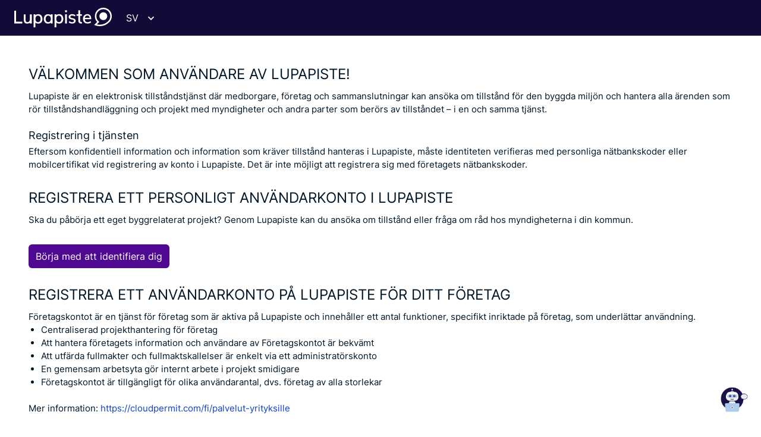

--- FILE ---
content_type: text/html;charset=utf-8
request_url: https://www.lupapiste.fi/app/sv/welcome
body_size: 442518
content:
<!DOCTYPE html><html lang="sv"><head><meta charset="utf-8"/> <meta name="viewport" content="width=device-width, initial-scale=1.0"/> <meta name="description" content="Lupapiste"/> <meta name="author" content="Cloudpermit Oy -- https://cloudpermit.com/"/> <style type="text/css">.page{display:none}</style> <link id="fonts-css" href="/lp-static/css/fonts.css" rel="stylesheet"/> <link id="lupicons-css" href="/lp-static/css/lupicons.css" rel="stylesheet"/> <link class="release-css" href="/lp-static/css/main.css?b=20260122-279" rel="stylesheet"/> <link class="release-css" href="/lp-static/css/react-day-picker.css?b=20260122-279" rel="stylesheet"/> <link class="release-css" href="/lp-static/css/quill.css?b=20260122-279" rel="stylesheet"/> <link class="release-css" href="/lp-static/css/quill.snow.css?b=20260122-279" rel="stylesheet"/> <link class="release-css" href="/lp-static/css/tailwind.css?b=20260122-279" rel="stylesheet"/> <link href="/app/20260122-279/welcome.css" rel="stylesheet"/> <link rel="icon" href="/lp-static/img/favicon-v2.png" type="image/png" media="(prefers-color-scheme: light)"/> <link rel="icon" href="/lp-static/img/favicon-v2-white.png" type="image/png" media="(prefers-color-scheme: dark)"/> <link rel="shortcut icon" href="/lp-static/img/favicon-v2.ico"/> <link rel="apple-touch-icon" href="/lp-static/img/apple-touch-icon.png"/> <meta name="msapplication-config" content="none"/> <title>Lupapiste</title></head><body class="welcome"><div id="app"> <div id="modal-dialog" data-bind="component: {name: 'modal-dialog'}"></div> <div id="indicator" data-bind="component: 'indicator'"></div> <div id="indicator-icon" data-bind="component: 'indicator-icon'"></div> <div data-bind="component: 'side-panel'"></div> </div> <script src="/lp-static/lib/jquery-3.7.1.min.js"></script> <script src="/lp-static/lib/jquery-migrate-3.5.0.min.js"></script> <script src="/lp-static/lib/jquery-ui-1.14.1.min.js"></script> <script async="async" src="/lp-static/lib/jquery.dataTables-1.13.11.min.js"></script> <script src="/app/20260122-279/common.js?lang=sv"></script> <script src="/app/20260122-279/welcome.js"></script> <nav class="nav-wrapper"> <div class="nav-top"> <div class="nav-box"> <div class="brand"> <a href="#" data-bind="click: $data.openStartPage" aria-label="Lupapiste" class="logo lupapiste-logo narrow-hide"></a> <a href="#" data-bind="click: $data.openStartPage" aria-label="Lupapiste" class="logo lupapiste-logo-no-text narrow-show"></a> </div> <div id="language-select" class="header-dropdown" data-bind="css: {active: $root.languageMenuVisible}"> <button class="navi" href="#" data-test-id="language-link" aria-haspopup="true" data-bind="click: $root.toggleLanguageMenu, clickBubble: false, ariaText: $root.currentLanguage"> <span data-bind="text: $root.currentLanguage" aria-hidden="true" style="text-transform: uppercase"></span> <i aria-hidden="true" data-bind="css: {'lupicon-chevron-small-down': $root.languageMenuVisible() == false, 'lupicon-chevron-small-up': $root.languageMenuVisible}"></i> </button><ul class="language-menu" role="menu" data-bind="ariaExpanded: $root.languageMenuVisible, foreach: $root.languages"><li> <button role="menuitem" class="navi" data-bind="click: $root.changeLanguage, text: $data.toUpperCase() + ' - ' + loc( $data )"></button> </li></ul></div> <div class="header-menu" data-bind="if: $root.showUserMenu" data-test-id="user-nav-menu"> <!-- ko if: lupapisteApp.models.globalAuthModel.ok( "applications-search" ) --> <button class="navi wide-icon-only" data-bind="click: $data.openStartPage, attr: {title: loc('navigation.dashboard')}"> <i class="lupicon-documents"></i> <span data-bind="ltext: 'navigation.dashboard'"></span> </button> <!-- /ko --> <!-- ko if: lupapisteApp.models.globalAuthModel.ok( "rami-access" )  --> <a href="https://rami.lupapiste.fi/" target="_blank" class="btn navi wide-icon-only" data-bind="attr: {title: loc('reporting')}"> <i class="lupicon-documents"></i> <span data-bind="ltext: 'reporting'"></span> </a> <!-- /ko --> <!-- ko if: lupapisteApp.models.globalAuthModel.ok( "biller-organizations" ) --> <a href="#!/biller" class="btn navi wide-icon-only" data-bind="attr: {title: loc('billing')}"> <i class="lupicon-shopping-cart"></i> <span data-bind="ltext: 'billing'"></span> </a> <!-- /ko --> <!-- ko if: $root.showArchiveMenuOptions --> <a class="btn navi wide-icon-only" data-bind="attr: {href: loc('document.search.url'), title: loc('Dokumentit')}"> <i class="lupicon-archives"></i> <span data-bind="ltext: 'Dokumentit'"></span> </a> <a class="btn navi wide-icon-only" data-bind="attr: {href: loc('toj.url'), 'title': loc('Tiedonohjaus')}"> <i class="lupicon-tree-path"></i> <span data-bind="ltext: 'Tiedonohjaus'"></span> </a> <!-- /ko --> <side-panel-control></side-panel-control> <a class="btn navi wide-icon-only" data-bind="attr: {href: loc( 'path.guide' ), title: loc('help')}" target="_blank"> <i class="lupicon-circle-question"></i> <span data-bind="ltext: 'help'"></span> </a> <div id="header-user-dropdown" class="header-dropdown" data-bind="with: $root.userMenu, css: {active: $root.userMenu.open()}"> <button class="navi" aria-haspopup="true" data-bind="click: $data.toggleOpen, clickBubble: false, ariaText: lupapisteApp.models.currentUser.displayName"> <i class="lupicon-user" aria-hidden="true"></i> <span id="user-name" aria-hidden="true" data-bind="text: lupapisteApp.models.currentUser.displayName, attr: {'data-test-role' : lupapisteApp.models.currentUser.role}"></span> <i aria-hidden="true" data-bind="css: {'lupicon-chevron-small-down': !$data.open(), 'lupicon-chevron-small-up': $data.open()}"></i> </button><ul role="menu" class="user-dropdown" data-bind="ariaExpanded: $root.userMenu.open()"><!-- ko if: $data.alternativeUsagePurposes().length > 0 --> <!-- ko foreach: $data.alternativeUsagePurposes() --> <li role="menuitem"> <a class="btn navi" data-bind="attr: {href: $data.href}"> <i aria-hidden="true" data-bind="css: $data.iconClasses"></i> <span data-bind="ltext: $data.name"></span> </a> <!-- ko if: $data.orgName --> <span class="usage-purpose-org-name pad--l4 pad--r2" data-bind="text: $data.orgName"></span> <!-- /ko --> </li> <!-- /ko --> <li class="spacer" role="separator"></li> <!-- /ko --> <li role="menuitem"> <a class="btn navi" id="mypage-button" href="#!/mypage" data-bind="attr: {'title': loc('mypage.title')}"> <i aria-hidden="true" class="lupicon-user"></i> <span data-bind="ltext: 'mypage.title'"></span> </a> </li> <!-- ko ifnot: $root.externalApiInUse --> <li role="menuitem"> <logout></logout> </li> <!-- /ko --></ul></div> </div> </div> </div> </nav> <div class="notification"> <div class="nav-notification" id="sys-notification" style="display: none" data-bind="visible: $data.screenMessage &amp;&amp; screenMessage.messages &amp;&amp; screenMessage.messages().length &gt; 0, click: $root.screenMessage ? $root.screenMessage.hide : _.noop"> <div class="nav-box" data-bind="if: $data.screenMessage"> <div class="notification-info"><span class="lupicon-circle-info"></span></div> <div class="notification-list"><ul class="wrapper" data-bind="foreach: $data.screenMessage.messages"><li data-test-id="test-screenmessage"> <span data-bind="html: $data[loc.getCurrentLanguage()], clickBubble: false, click: _.constant( true )"></span> </li></ul></div> <div class="notification-close"> <span class="lupicon-remove" data-bind="click: $root.screenMessage.hide"></span> </div> </div> </div> </div> <section><section id="selectm-template" class="page" style="display: none;"><form autocomplete="off"><div class="selectm"> <label data-loc="selectm.filter.label"></label> <input type="text" data-loc="selectm.filter.placeholder" data-test-id="selectm-filter-input"/> <label data-loc="selectm.source.label"></label> <select class="selectm-source" size="10" multiple="multiple" data-test-id="selectm-source-list"></select> <button class="selectm-add" data-loc="selectm.add" data-test-id="selectm-add"></button> <label data-loc="selectm.target.label"></label> <select class="selectm-target" size="10" multiple="multiple" data-test-id="selectm-target-list"></select> <button class="selectm-remove" data-loc="selectm.remove"></button> <div class="ok-cancel-row"> <button class="selectm-ok btn-primary" data-loc="selectm.ok" data-test-id="selectm-ok"></button> <button class="selectm-cancel" data-loc="selectm.cancel"></button> </div> </div></form></section><section class="page" id="404"> <div class="container"> <div class="row"><h1>404</h1></div> <div class="row" style="margin-top: 20px;"><h1>Sivua ei löytynyt.</h1></div> </div> </section><section class="page container" id="register"> <div class="container"><h1 data-bind="ltext: 'register.header-top'"></h1><p data-bind="lhtml: 'register.info'" class="register-info"></p><h1 data-bind="ltext: 'register.header1'"></h1><!-- ko if: lupapisteApp.models.globalAuthModel.ok("register-user") --><p data-bind="lhtml: 'register.info1'" class="register-info"></p><p data-bind="component: {name: 'vetuma-init', params: vetuma}"></p><p data-bind="component: {name: 'vetuma-status', params: {status: status, idPrefix: 'register-', errorLocPrefix: 'register'}}"></p><h1 data-bind="ltext: 'register.company.header'"></h1><p data-bind="lhtml: 'register.company.info'" class="register-info"></p><p data-bind="lhtml: 'register.company.create.help'" class="register-info"></p><a href="#" class="btn btn-primary" data-test-id="register-company-start" data-bind="attr: {href: '#!/register-company-account-type'}, ltext: 'register.company.register'"></a> <!-- /ko --> <!-- ko ifnot: lupapisteApp.models.globalAuthModel.ok("register-user") --><p data-bind="ltext: 'error.service-lockdown'" class="error-message"></p><!-- /ko --> </div> </section><section class="page container" id="register2"> <div class="content"><form class="register-form"><h1 data-bind="ltext: 'register.header2'"></h1><p><span data-bind="ltext: 'register.personal-info'"></span> <span data-bind="lhtml: 'required.field.desc'"></span></p><div class="form-group label--top"> <div class="form-entry"> <label class="lux tip" for="register-firstName" data-bind="ltext: 'userinfo.firstName'"></label> <input class="lux" id="register-firstName" data-test-id="register-firstName" data-bind="value: firstName" type="text" disabled/> </div> <div class="form-entry"> <label class="lux tip" for="register-lastName" data-bind="ltext: 'userinfo.lastName'"></label> <input class="lux" id="register-lastName" data-test-id="register-lastName" data-bind="value: lastName" type="text" disabled/> </div> <div class="form-entry"> <label class="lux tip" for="register-personid" data-bind="ltext: 'userinfo.personId'"></label> <input class="lux" id="register-personid" data-test-id="register-personid" data-bind="value: personId" type="text" disabled/> </div> <div class="clear"></div> </div> <div class="form-group label--top"> <div class="form-entry"> <label class="lux tip" for="register-street" data-bind="ltext: 'userinfo.street'"></label> <input class="lux" id="register-street" aria-errormessage="register-street-error" data-test-id="register-street" data-bind="value: street, required: isRequired( street ), ariaInvalid: isNotValid( street )" type="text" autofocus="autofocus"/> <!-- ko if: isNotValid( street ) --> <div class="error-note" role="alert" id="register-street-error" data-bind="validationMessage: street"></div> <!-- /ko --> </div> <div class="form-entry"> <label class="lux tip" for="register-zip" data-bind="ltext: 'userinfo.zip'"></label> <input class="lux" id="register-zip" aria-errormessage="register-zip-error" data-test-id="register-zip" data-bind="value: zip, required: isRequired( zip ), ariaInvalid: isNotValid( zip )" type="text"/> <!-- ko if: isNotValid( zip ) --> <div class="error-note" id="register-zip-error" role="alert" data-bind="validationMessage: zip"></div> <!-- /ko --> </div> <div class="form-entry"> <label class="lux tip" for="register-city" data-bind="ltext: 'userinfo.city'"></label> <input class="lux" id="register-city" aria-errormessage="register-city-error" data-test-id="register-city" data-bind="value: city, required: isRequired( city ), ariaInvalid: isNotValid( city )" type="text"/> <!-- ko if: isNotValid( city ) --> <div class="error-note" id="register-city-error" role="alert" data-bind="validationMessage: city"></div> <!-- /ko --> </div> <div class="form-entry"> <label class="lux tip" for="register-phone" data-bind="ltext: 'userinfo.phone'"></label> <input class="lux" id="register-phone" aria-errormessage="register-phone-error" data-test-id="register-phone" data-bind="value: phone, required: isRequired( phone ), ariaInvalid: isNotValid( phone )" type="text"/> <!-- ko if: isNotValid( phone ) --> <div class="error-note" role="alert" id="register-phone-error" data-bind="validationMessage: phone"></div> <!-- /ko --> </div> <div class="form-entry"> <label class="lux" for="register-language" data-bind="ltext: 'userinfo.language'"></label> <select class="lux" id="register-language" data-test-id="register-language" data-bind="value: language, options: loc.getSupportedLanguages(), optionsText: loc"></select> </div> <div class="clear"></div> </div> <div class="form-group label--top border--bottom"> <div class="form-entry"> <label class="lux tip" for="register-email" data-bind="ltext: 'register.email'"></label> <input class="lux" id="register-email" aria-errormessage="register-email-error" data-test-id="register-email" data-bind="value: email, required: isRequired( email ), ariaInvalid: isNotValid( email )" type="email"/> <!-- ko if: isNotValid( email ) --> <div class="error-note" role="alert" id="register-email-error" data-bind="validationMessage: email"></div> <!-- /ko --> </div> <div class="form-entry"> <label class="lux tip" for="register-confirm-email" data-bind="ltext: 'register.email2'"></label> <input class="lux" id="register-confirm-email" aria-errormessage="register-confirm-email-error" data-test-id="register-confirmEmail" data-bind="value: confirmEmail, required: isRequired( confirmEmail ), ariaInvalid: isNotValid( confirmEmail )" type="email"/> <!-- ko if: isNotValid( confirmEmail ) --> <div class="error-note" role="alert" id="register-confirm-email-error" data-bind="validationMessage: confirmEmail"></div> <!-- /ko --> </div> <div class="clear"></div> </div> <div class="form-group label--top border--bottom"> <div class="form-entry"> <toggle params="value: architect, ltext: 'userinfo.architect', prefix: 'blockbox'"></toggle> </div> <div data-bind="visible: architect"> <div class="architect-info form-group label--top"><h2 data-bind="ltext: 'architect.experience.title'"></h2><div class="form-entry"> <label data-bind="ltext: 'userinfo.architect.degree'" for="architect-degree" class="lux"></label> <select class="lux" id="architect-degree" data-test-id="architect-degree-select" data-bind="options: availableDegrees, value: degree, optionsValue: 'id', optionsText: 'name', optionsCaption: loc('userinfo.architect.degree.choose'), attr: {'title': loc('userinfo.architect.degree.choose.help')}"></select> </div> <div class="form-entry"> <label data-bind="ltext: 'userinfo.architect.graduatingYear'" for="architect.graduatingYear" class="lux"></label> <input data-bind="value: graduatingYear, ariaInvalid: isNotValid( graduatingYear )" aria-errormessage="graduatingyear-error" id="architect.graduatingYear" type="text" class="lux" maxlength="4"/> <!-- ko if: isNotValid( graduatingYear ) --> <div class="error-note" role="alert" id="graduatingyear-error" data-bind="validationMessage: graduatingYear"></div> <!-- /ko --> </div> <div class="form-entry"> <label data-bind="ltext: 'userinfo.architect.fise'" for="architect.fise" class="lux"></label> <input data-bind="value: fise" id="architect.fise" type="text" class="lux" maxlength="255"/> </div> <div class="form-entry"> <label data-bind="ltext: 'userinfo.architect.fiseKelpoisuus'" for="architect.fiseKelpoisuus" class="lux"></label> <select class="lux" id="architect.fiseKelpoisuus" data-test-id="architect-fiseKelpoisuus-select" data-bind="options: availableFiseKelpoisuusValues, value: fiseKelpoisuus, optionsValue: 'id', optionsText: 'name', optionsCaption: loc('userinfo.architect.fiseKelpoisuus.choose')"></select> </div> </div> </div> </div> <div class="form-group label--top"> <div class="form-entry gap--v1"> <label class="lux tip" for="register-password" data-bind="ltext: 'userinfo.password'"></label> <input class="lux" id="register-password" aria-errormessage="register-password-error" data-test-id="register-password" data-bind="textInput: password, ariaInvalid: isNotValid( password ), required: isRequired( password ), attr: {type: showPasswords() ? 'text' : 'password'}" type="password"/> <!-- ko ifnot: isNotValid( password ) --> <span class="info-message field--block" data-bind="visible: passwordQualityInfo, text: passwordQualityInfo, class: passwordQuality"> </span> <!-- /ko --> <!-- ko if: isNotValid( password ) --> <div class="error-note" style="margin-bottom:0;" id="register-password-error" role="alert" data-bind="validationMessage: password"></div> <!-- /ko --> </div> <div class="form-entry gap--v1"> <label class="lux tip" for="register-confirm-password" data-bind="ltext: 'userinfo.newPassword2'"></label> <input class="lux" id="register-confirm-password" aria-errormessage="register-confirm-password-error" data-test-id="register-confirmPassword" data-bind="textInput: confirmPassword, ariaInvalid: isNotValid( confirmPassword ), required: isRequired( confirmPassword ), attr: {type: showPasswords() ? 'text' : 'password', autocomplete: showPasswords() ? 'off' : 'new-password'}" type="password" autocomplete="new-password"/> <!-- ko if: isNotValid( confirmPassword ) --> <div class="error-note" style="margin-bottom:0;" id="register-confirm-password-error" role="alert" data-bind="validationMessage: confirmPassword"></div> <!-- /ko --> </div> <div class="show-password"> <input type="checkbox" id="password-visibility-toggle" data-bind="checked: showPasswords"/> <label for="password-visibility-toggle" data-bind="ltext: 'a11y.show-passwords'"></label> </div> <div class="clear"></div> </div> <div class="form-group"> <div class="checkbox-wrapper gap--v1"> <input type="checkbox" id="registerAcceptTerms" required="required" data-bind="checked: acceptTerms" value="true"/> <label class="checkbox-label" for="registerAcceptTerms"> <span data-bind="ltext: 'register.accept-terms.label'"></span> <a href="/page/terms/fi" target="_blank" data-bind="ltext: 'register.accept-terms.link'"></a> </label> </div> <div class="checkbox-wrapper gap--v1"> <input type="checkbox" id="registerAllowDirectMarketing" data-bind="checked: allowDirectMarketing" value="true"/> <label class="checkbox-label" for="registerAllowDirectMarketing" data-bind="lhtml: 'userinfo.allowDirectMarketing'"> </label> </div> <div class="clear"></div> </div> <!-- ko if: error --> <div class="gap--b2"> <div role="alert" class="error-note" data-bind="ltext: error"> </div> </div> <!-- /ko --> <div> <icon-button params="ltext: 'register.register-action', testId: 'register-submit', disable: disabled, click: submit, icon: 'user-plus', waiting: pending, type: 'submit'"> </icon-button> <button data-bind="click: cancel, ltext: 'cancel'" type="button" class="secondary"></button> </div></form></div> </section><section class="page container" id="register3"> <div class="container"><h1 data-bind="ltext: 'register.header3'"></h1><!-- ko ifnot: canceled --><p><span data-bind="ltext: 'register.activation-email-info1'"></span> <strong id="activation-email" data-bind="text: email"></strong></p><p data-bind="ltext: 'register.activation-email-info2'"></p><!-- /ko --> <!-- ko if: canceled --><p><span data-bind="ltext: 'register.was-canceled'"></span></p><!-- /ko --> <!-- ko if: util.identLogoutUrl() --><p data-bind="ltext: 'ident.logout.info-text'"></p><button class="secondary" data-bind="ltext: 'ident.logout.action', click: util.identLogoutRedirect"> </button> <!-- /ko --> </div> </section><section class="page container" id="register-company-success"> <div class="register-company-wizard" data-bind="if: lupapisteApp.services.companyRegistrationService.guard"> <register-company-steps params="step: 4"></register-company-steps><h2 data-bind="ltext: 'register.company.success.title'"></h2><div class="register-company-container"><h3 data-bind="ltext: 'register.company.success.subtitle'"></h3><p data-bind="ltext: 'register.company.success.info'"></p></div> </div> </section><section class="page container" id="register-company-fail"> <div class="content"><h1 data-bind="ltext: 'register-company-fail.title'"></h1><p data-bind="ltext: 'register-company-fail.message'"></p></div> </section><section class="page container" id="register-company-account-type"> <!-- ko if: features.enabled("company-registration-disabled") --> <div role="main" class="register-company-wizard"> <div class="company-steps"><h1 data-bind="ltext: 'register.company.title'"></h1><div class="tabby"><p data-bind="ltext: 'register.company.disabled'"></p></div> </div> </div> <!-- /ko --> <!-- ko ifnot: features.enabled("company-registration-disabled") --> <div role="main" class="register-company-wizard" data-bind="if: lupapisteApp.services.companyRegistrationService.guard"> <register-company-steps></register-company-steps> <div data-bind="component: lupapisteApp.services.companyRegistrationService.currentConfig().component"></div> <!-- ko ifnot: lupapisteApp.services.companyRegistrationService.currentConfig().noButtons --> <register-company-buttons></register-company-buttons> <!-- /ko --> </div> <!-- /ko --> </section><section class="page container" id="register-company-existing-user-success"> <div class="register-company-wizard"> <register-company-steps params="step: 88"></register-company-steps> <div class="register-company-container"><h3 data-bind="ltext: 'register-company-success.title'"></h3><div> <a href="#!/applications" data-bind="ltext: 'navigation.dashboard'"></a> </div> <div data-bind="if: lupapisteApp.models.currentUser"> <a href="#" data-bind="ltext: 'company.tab.info', attr: {href: '#!/company/' + lupapisteApp.models.currentUser.company.id() + '/info'}"></a> </div> </div> </div> </section><section class="page container" role="main" id="reset"><form data-bind="submit: send"><h1 data-bind="ltext: 'reset.title'"></h1><p data-bind="ltext: 'reset.info'"></p><div class="gap--v2 w--max-25em"> <label data-bind="ltext: 'reset.email'" class="lux" for="reset-password-email"></label> <input data-bind="textInput: email, ariaInvalid: fail, lplaceholder: 'reset.email-placeholder'" class="lux w--100" required="required" type="email" name="email" id="reset-password-email" autofocus="autofocus"/> <!-- ko if: fail --> <div class="gap--t2"> <div data-bind="html: loc(fail())" role="alert" class="error-note w--100"> </div> </div> <!-- /ko --> <button data-bind="click: send, enable: ok, ltext: 'reset.send'" data-test-id="reset-send" class="primary gap--v2"> </button> <!-- ko if: sent --> <div class="pate-note gap--t2 dsp--block w--100"> <div data-bind="text: sentNote"></div> <div data-bind="ltext: 'reset.sent.2'"></div> </div> <!-- /ko --> </div></form></section><section class="page container" role="main" id="setpw"><form data-bind="submit: send" class="w--max-30em"><h1 data-bind="ltext: 'setpw.title'"></h1><p data-bind="ltext: 'setpw.info'"></p><password-field class="dsp--block gap--v2" params="lLabel: 'setpw.password.1', value: password1, lPlaceholder: 'setpw.placeholder.1', isSelected: true, quality: passwordQuality, extraClass: 'w--100', showPassword: showPasswords, autocomplete: 'new-password'"> </password-field> <password-field class="dsp--block gap--t2 gap--b1" params="lLabel: 'setpw.password.2', value: password2, lPlaceholder: 'setpw.placeholder.2', extraClass: 'w--100', showPassword: showPasswords, autocomplete: 'new-password'"> </password-field> <div class="show-password gap--v2"> <input type="checkbox" id="password-visibility-toggle-reset" data-bind="checked: showPasswords"/> <label for="password-visibility-toggle-reset" data-bind="ltext: 'a11y.show-passwords'"></label> </div> <button data-bind="click: send, enable: ok, ltext: 'setpw.send'" class="primary"></button></form></section><section class="page container" id="email"> <div class="container" data-test-id="init-email-change"><h1 data-bind="ltext: 'change-email.init-header'"></h1><p data-bind="ltext: 'change-email.init-info'" class="register-info"></p><div data-bind="if: error"><p class="error-message register-error" data-bind="ltext: error"></p><a href="#login" class="btn secondary"><i class="lupicon-log-in"></i><span data-bind="ltext: 'continue'"></span></a> </div> <div data-bind="ifnot: error"> <div data-bind="component: {name: 'vetuma-init', params: vetuma}"></div> <div data-bind="component: {name: 'vetuma-status', params: {status: status, idPrefix: 'change-email-', errorLocPrefix: 'register'}}"></div> </div> </div> </section><section class="page container" id="change-email"> <div class="container"><h1 data-bind="ltext: 'change-email.header'"></h1><div data-bind="ifnot: done"><p data-bind="ltext: 'change-email.processing'"></p></div> <div data-bind="if: success"><p data-bind="ltext: 'change-email.done'"></p><a data-bind="click: logout" class="btn btn-primary" data-test-id="login-new-email"> <i class="lupicon-log-in"></i> <span data-bind="ltext: 'continue'"></span> </a> </div> <div data-bind="if: error"><p class="error-message" data-bind="ltext: error"></p></div> <!-- ko if: util.identLogoutUrl() --><p data-bind="ltext: 'ident.logout.info-text'"></p><button class="secondary" data-bind="ltext: 'ident.logout.action', click: util.identLogoutRedirect"> </button> <!-- /ko --> </div> </section><section class="page container" id="change-email-simple"> <div class="container"><h1 data-bind="ltext: 'change-email.header'"></h1><div data-bind="if: success"><p data-bind="ltext: 'change-email.done.simple'"></p><a data-bind="click: logout" class="btn btn-primary" data-test-id="login-new-email-simple"> <i class="lupicon-log-in"></i> <span data-bind="ltext: 'continue'"></span> </a> </div> <div data-bind="if: error"><p class="error-message" data-bind="ltext: error"></p></div> </div> </section><section class="page container" id="new-company-user"> <div class="register-company-wizard"><h2 data-bind="ltext: 'new-company-user.title'"></h2><div class="register-company-container"><form data-bind="submit: send"><div data-bind="visible: loading"><p data-bind="lhtml: 'new-company-user.loading'"></p></div> <div data-bind="visible: error"><h3 data-bind="lhtml: 'new-company-user.not-found.title'"></h3><p data-bind="lhtml: error"></p></div> <div data-bind="visible: loaded" class="form-group"><p data-bind="lhtml: 'new-company-user.info'"></p><div class="form-entry"> <label data-bind="ltext: 'new-company-user.company-name'" class="form-label"></label> <span data-bind="text: companyName" class="form-input"></span> </div> <div class="form-entry"> <label data-bind="ltext: 'new-company-user.company-y'" class="form-label"></label> <span data-bind="text: companyY" class="form-input"></span> </div><br/><div class="form-entry"> <label data-bind="ltext: 'new-company-user.firstName'" class="form-label"></label> <span data-bind="text: firstName" class="form-input"></span> </div> <div class="form-entry"> <label data-bind="ltext: 'new-company-user.lastName'" class="form-label"></label> <span data-bind="text: lastName" class="form-input"></span> </div><br/><div> <label data-bind="ltext: 'new-company-user.email'" class="form-label"></label> <span data-bind="text: email" class="form-input"></span> </div><h3 data-bind="lhtml: 'new-company-user.setpw'" data-test-id="company-setpw-header"></h3><set-password params="password: password, email: email, firstName: firstName, lastName: lastName"></set-password> <icon-button params="ltext: 'register.company.confirm-account', icon: 'check', buttonClass: 'positive', click: send, testId: 'testCompanyUserSubmitPassword', enable: password"></icon-button> </div></form></div> </div> </section><section class="page container" id="invite-company-user"><h1 data-bind="ltext: 'invite-company-user.title'"></h1><div data-bind="visible: pending"><p data-bind="lhtml: 'new-company-user.loading'"></p></div> <div data-bind="visible: ok"><p data-bind="ltext: 'invite-company-user.success'" data-test-id="invite-company-user-success"></p><a data-bind="ltext: 'invite-company-user.login', attr: {href: '/login/' + loc.getCurrentLanguage()}"></a> </div> <div data-bind="visible: fail"><p><span data-bind="ltext: 'invite-company-user.fail'"></span> <span data-bind="ltext: error"></span></p></div> </section><section class="page container" id="accept-company-invitation"><h1 data-bind="ltext: 'accept-company-invitation.title'"></h1><div data-bind="visible: pending"><p data-bind="lhtml: 'accept-company-invitation.loading'"></p></div> <div data-bind="visible: ok"><p data-bind="ltext: 'accept-company-invitation.success'"></p><a data-bind="ltext: 'accept-company-invitation.login', attr: {href: '/login/' + loc.getCurrentLanguage()}"></a> </div> <div data-bind="visible: fail"><p><span data-bind="ltext: 'accept-company-invitation.fail'"></span> <span data-bind="ltext: error"></span></p></div> </section></section> <footer> <div class="informations"> <div class="footer-box"> <span class="footer-title" data-bind="ltext: 'footer.conversation.title'"></span><p><span data-bind="lhtml: 'footer.conversation.desc'"></span><br/><!-- ko if: _.includes(sidePanelPages, lupapisteApp.models.rootVMO && lupapisteApp.models.rootVMO.currentPage()) --> <a onclick="window.parent.hub.send('side-panel::open');return false;" href="#" data-bind="ltext: 'footer.open.conversation'"></a> <!-- /ko --></p></div> <div class="footer-box"> <span class="footer-title" data-bind="ltext: 'footer.report-issue.title'"></span><p><span data-bind="ltext: 'footer.report-issue.desc'"></span> <span><a target="_blank" data-bind="ltext: 'footer.report-issue.link-text', attr: {href: loc('footer.report-issue.link-href')}"></a></span></p></div> <div class="footer-box"><ul class="footer-links"><li><a data-bind="ltext: 'footer.register', attr: {href: loc('a11y.url.registry')}"></a></li> <li><a href="/page/terms/fi" data-bind="ltext: 'footer.terms'"></a></li> <li><a href="/page/licenses/fi" data-bind="ltext: 'footer.license'"></a></li></ul></div> <div class="footer-box"><p> </p></div> </div> <span id="buildinfo">prod master [prod] 2026-01-22 21:39:30 (279)</span> </footer> <div class="ko-templates"><script class="ko-template" type="text/x-jquery-tmpl" id="warranty-template"> <!-- ko if: showWarrantyStart --><tr><td><span data-bind="ltext: 'application.warranty.start'"></span></td><td><!-- ko ifnot: canEditStart --> <span data-bind="dateString: warrantyStart" data-test-id="warranty-start-date-text"></span> <!-- /ko --> <!-- ko if: canEditStart --> <input type="text" data-bind="datepicker: warrantyStart, dateInvalidClass: {isInvalid: badStart, cls: 'err', allowBlank: true}, ariaInvalid: badStart" class="lux dateinput" data-test-id="warranty-start-date-edit"> <!-- /ko --></td><td></td><td></td></tr><!-- /ko --> <!-- ko if: showWarrantyEnd --><tr><td><span data-bind="ltext: 'application.warranty.end'"></span></td><td><!-- ko ifnot: canEditEnd --> <span data-bind="dateString: warrantyEnd" data-test-id="warranty-end-date-text"></span> <!-- /ko --> <!-- ko if: canEditEnd --> <input type="text" data-bind="datepicker: warrantyEnd, dateInvalidClass: {isInvalid: badEnd, cls: 'err', allowBlank: true}, ariaInvalid: badEnd" class="lux dateinput" data-test-id="warranty-end-date-edit"> <!-- /ko --></td><td></td><td></td></tr><!-- /ko --> </script><script type="text/x-jquery-tmpl" class="ko-template" id="vetuma-status-template"> <div data-bind="if: code"><div data-bind="ltext: code, attr: {id:id}" class="context-error"></div></div> </script><script type="text/x-jquery-tmpl" class="ko-template" id="vetuma-init-template"> <a class="btn btn-primary" data-bind="ltext: 'register.begin-action', attr: {href: href, id: id}, visible: visible" data-test-id="vetuma-init"></a> </script><script class="ko-template" type="text/x-jquery-tmpl" id="upload-zone-template"> <input type="file" class="hidden" name="files[]" data-bind="attr: {id: upload.fileInputId, multiple: upload.allowMultiple}, testId: testId + '-input'"> <div class="upload-zone" data-bind="visible: labelFor"> <i aria-hidden="true" class="lupicon-upload"></i> <span data-bind="lhtml: singleFile ? 'uploadzone.single.text-one' : 'uploadzone.multiple.text-one'"></span> <label tabindex="0" role="button" data-bind="attr: {'for': labelFor}, ltext: singleFile ? 'uploadzone.single.label' : 'uploadzone.multiple.label', testId: testId + '-label', event: { keydown: keyPressed, keydownBubble: false}"></label> <span data-bind="ltext: singleFile ? 'uploadzone.single.text-two' : 'uploadzone.multiple.text-two'"></span> </div> </script><script class="ko-template" type="text/x-jquery-tmpl" id="upload-progress-template"> <!-- ko if: title --> <div class="upload-progress"><h2 data-bind="text: title" data-test-id="upload-progress-title"></h2><div class="upload-progress__bar" data-bind="css: {'upload-progress--finished': isFinished}"> <div class="upload-progress__percentage" data-bind="style: {width: percentage}"> <i class="lupicon-check" data-bind="visible: isFinished"></i> <span data-bind="text: percentage"></span> </div> </div> </div> <!-- /ko --> </script><script class="ko-template" type="text/x-jquery-tmpl" id="toggle-template"> <div data-bind="css: wrapperCss"> <input type="checkbox" data-bind="attr: {id: id}, checked: value, disable: isDisabled, testId: testId + '-input', ariaText: ariaLabel, ariaInvalid: isInvalid, ariaRequired: isRequired, click: click"> <label aria-hidden="true" data-bind="attr: {'for': id, 'class': labelClass}, text: text, css: {'no-label-text': noText}, testId: testId + '-label'"></label> </div> </script><script class="ko-template" type="text/x-jquery-tmpl" id="timepicker-template"> <div class="timepicker-container" data-bind="click: _.noop, clickBubble: false"> <input type="text" class="lux timepicker" data-bind="value: value, disable: isDisabled, hasFocus: hasFocus, testId: testId, required: required, ariaLtext: ariaLabel, ariaErrorMessage: ariaErrorMessage, lplaceholder: placeholder, attr: {id: id}, css: {'err': showError}"> <div class="tabby timepicker-picker" data-bind="visible: showPicker"> <!-- ko foreach: rows --> <div class="tabby__row"> <!-- ko foreach: $data.cells --> <div class="tabby__cell timepicker--cell" data-bind="css: $data.css, click: $data.click, text: $data.text"> </div> <!-- /ko --> </div> <!-- /ko --> </div> </div> </script><script class="ko-template" type="text/x-jquery-tmpl" id="textlink-template"> <!-- ko if: iconCss --> <div class="like-btn"> <i data-bind="css: iconCss"></i> <span data-bind="html: html"></span> </div> <!-- /ko --> <!-- ko ifnot: iconCss --> <span data-bind="html: html"></span> <!-- /ko --> </script><script class="ko-template" type="text/x-jquery-tmpl" id="docgen-textlink-template"> <label data-bind="visible: label, css: labelClasses">&nbsp;</label> <textlink data-bind="css: inputClasses" params="text: text, url: url, icon: schema.icon"></textlink> </script><script type="text/x-jquery-tmpl" class="ko-template" id="tags-editor-template"> <div class="tags-editor-component"><p data-bind="visible: _.isEmpty(tags()), ltext: 'tags.no-tags'"></p><ul class="tags" data-bind="ifnot: _.isEmpty(tags())"><!-- ko foreach: tags --> <li class="tag" data-bind="css: {'tag--disabled': !$parent.canEdit()}"> <!-- ko if: $parent.canEdit() --> <button class="primary" data-bind="click: $parent.removeTag, ariaLtext: 'remove', attr: {'data-test-id': 'remove-tag-button-' + $index()}"> <i aria-hidden="true" class="lupicon-remove"></i> </button> <!-- /ko --> <!-- ko ifnot: edit --> <span data-bind="css: { 'tag-label': $parent.canEdit(), 'pad--2': !$parent.canEdit() }, text: $data.label, testId: 'tag-label-' + $index()"></span> <!-- /ko --> <!-- ko if: edit --> <input class="lux tag-editor" data-bind="hasFocus: edit, ariaLtext: 'a11y.tag', lplaceholder: 'a11y.tag', value: $data.label, event: {keypress: $parent.onKeypress}, documentEvent: {keypress: _.partial( cancel, $data), key: 27}, testId: 'edit-tag-input-' + $index()"/> <!-- /ko --> <!-- ko if: $parent.canEdit() --> <button class="primary" data-bind="visible: !edit(), ariaLtext: 'edit', click: $parent.editTag"> <i aria-hidden="true" class="lupicon-pen"></i> </button> <!-- /ko --> </li> <!-- /ko --></ul><button class="secondary" data-test-id="add-tag-button" data-bind="click: addTag, enable: canEdit()"> <i aria-hidden="true" class="lupicon-circle-plus"></i> <span data-bind="ltext: 'auth-admin.tags.add'"></span> </button> </div> </script><script class="ko-template" type="text/x-jquery-tmpl" id="tag-toggles-template"><ul class="tag-toggle-list" data-bind="foreach: toggles"><li> <div data-bind="attr: {class: $data.prefix + '-wrapper'}"> <input data-bind="attr: {type: $parent.toggleType, name: $parent.groupName, id: $data.id}, ariaText: $data.text, testId: $data.testId + '-input', value: $data.value, checked: $parent.selected"> <label aria-hidden="true" data-bind="attr: {class: $data.prefix + '-label', for: $data.id, name: $parent.groupName}, testId: $data.testId"> <!-- ko if: $data.icon --> <i data-bind="attr: {class: $data.icon}"></i> <!-- /ko --> <span data-bind="text: $data.text"></span> </label> </div> </li></ul></script><script class="ko-template" type="text/x-jquery-tmpl" id="suti-display-template"> <div class="suti-display" data-test-id="suti-display" data-bind="if: showSuti, visible: showSuti"> <rollup params="open: open"> <rollup-button params="open: $parent.open, css: {secondary: true}, text: $parent.sutiTitle"> </rollup-button> <div class="rollup__open attachments-accordion-content"> <div class="top-marginM"> <span data-bind="ltext: 'suti.display-id.help.header'"></span> <span> <help-toggle params="lhtml: 'suti.display-id.help'"></help-toggle> </span> </div> <div class="form-grid"> <div class="row"> <div class="col-2"> <div class="col--vertical"> <label for="suti-display-id" data-bind="ltext: 'suti.display-id'"></label> <div class="dsp--flex"> <input type="text" class="lux w--max-8em" id="suti-display-id" data-test-id="suti-display-id" data-bind="value: $parent.sutiId, enable: $parent.enabled().id, lplaceholder: 'suti.display-id.placeholder'"> <icon-button params="enable: $parent.enabled().link, click: $parent.sutiLink, waiting: $parent.waiting, attr: {title: loc('suti.display-link')}, ltext: 'suti.display-link', iconOnly: true, testId: 'suti-display-link', icon: 'external-link'"> </icon-button> </div> </div> </div> <div class="col-2"> <div class="col--vertical"> <label>&nbsp;</label> <div class="checkbox-wrapper"> <input type="checkbox" id="suti-display-added" data-bind="checked: $parent.sutiAdded, enable: $parent.enabled().added"> <label class="checkbox-label" for="suti-display-added" data-bind="ltext: 'suti.display-added'"></label> </div> </div> </div> </div> <div class="row" data-bind="visible: $parent.note, if: $parent.note"> <div class="col-4"> <span data-bind="lhtml: $parent.note().text, css: {'suti-display--error': $parent.note().error}" data-test-id="suti-display-note"> </span> </div> </div> <!-- ko if: _.size( $parent.products() ) --> <div class="row" data-test-id="suti-display-products"> <div class="col-4"><table class="suti-display-table"><thead><tr><th data-bind="ltext: 'application.attachmentType'"></th><th data-bind="ltext: 'application.attachmentState'"></th><th data-bind="ltext: 'suti.display-valid'"></th><th data-bind="ltext: 'suti.display-downloaded'"></th></tr></thead><tbody data-bind="foreach: $parent.products"><tr><td data-bind="text: name, attr: {'data-test-id': 'suti-display-name-' + $index()}"></td><td data-bind="ltext: 'suti.display-' + (expired ? 'expired' : 'valid'), css: {'suti-display--error': expired}, attr: {'data-test-id': 'suti-display-state-' + $index()}"></td><td data-bind="dateString: expirydate, css: {'suti-display--error': expired}, attr: {'data-test-id': 'suti-display-expirydate-' + $index()}"></td><td data-bind="dateString: downloaded, attr: {'data-test-id': 'suti-display-downloaded-' + $index()}"></td></tr></tbody></table></div> </div> <!-- /ko --> </div> </div> </rollup> </div> </script><script class="ko-template" type="text/x-jquery-tmpl" id="summary-tos-function-template"> <label class="lux" data-bind="ltext: 'application.tosFunction', required: required, attr: {for: uniqId}"></label> <!-- ko if: editing --> <select class="lux full-width" data-bind="attr: {id: uniqId}, options: tosFunctions, required: required, value: selected, optionsText: 'name', optionsValue: 'code', valueAllowUnset: true, optionsCaption: loc('choose')"> </select> <!-- /ko --> <!-- ko ifnot: editing --> <span data-bind="text: text"></span> <!-- /ko --> </script><script class="ko-template" type="text/x-jquery-tmpl" id="summary-text-template"> <label class="lux" data-bind="attr: {for: uniqId}, ltext: lLabel"></label> <span data-bind="text: text, css: spanCss, attr: {id: uniqId}"></span> </script><script class="ko-template" type="text/x-jquery-tmpl" id="summary-subtype-template"> <label class="lux" data-bind="ltext: 'a11y.summary.subtype', required: required, attr: {for: uniqId}"></label> <!-- ko if: editing --> <select class="lux" data-bind="options: subtypes, required: required, value: selected, optionsText: optionsText" id="permitSubtypeSelect"> </select> <!-- ko if: help --> <help-toggle params="lhtml: help"></help-toggle> <!-- /ko --> <!-- /ko --> <!-- ko ifnot: editing --> <span data-bind="text: text"></span> <!-- /ko --> </script><script class="ko-template" type="text/x-jquery-tmpl" id="summary-state-template"> <label class="lux" data-bind="attr: {for: uniqId}, ltext: 'state.application'"></label> <!-- ko if: editing --> <select class="lux full-width" data-test-id="change-state-select" data-bind="attr: {id: uniqId}, options: states, value: state, optionsText: optionText, valueAllowUnset: true"></select> <!-- /ko --> <!-- ko ifnot: editing --> <span data-bind="attr: {id: uniqId}, ltext: state"></span> <!-- ko if: state() == "open" --> <span data-bind="lhtml: 'state.open.clarification'"></span> <!-- /ko --> <!-- /ko --> </script><script class="ko-template" type="text/x-jquery-tmpl" id="summary-property-template"> <div class="dsp--inline-block"> <div> <label class="lux lux--inline gap--r1" data-bind="attr: {for: uniqId}, ltext: 'application.property'"> </label> </div> <span data-bind="attr: {id: uniqId}"> <span data-test-id="application-property-id" data-bind="propertyId: application.propertyId, css: {'gap--r1 align--middle': warning || editing}"></span> </span> </div> <!-- ko if: warning --> <div class="like-btn fg--negative"> <i class="lupicon-circle-attention" aria-hidden="true"></i> <span data-bind="ltext: 'application.property-id.entered-manually'"></span> </div> <!-- /ko --> </script><script class="ko-template" type="text/x-jquery-tmpl" id="summary-operations-template"> <label class="lux" data-bind="attr: {for: uniqId}, ltext: 'application.operations.secondary'"></label><ul class="boxlist" data-test-id="application-secondary-operations" data-bind="attr: {id: uniqId}, foreach: operations"><li data-bind="text: $data"></li></ul></script><script class="ko-template" type="text/x-jquery-tmpl" id="summary-links-template"> <label class="lux" data-bind="attr: {for: uniqId}, ltext: 'application.appsLinkingToUs'"></label><ul class="boxlist" data-bind="attr: {id: uniqId}, foreach: links"><li> <a data-bind="attr: $data.attr, text: $data.text" data-test-id="test-application-app-linking-to-us"></a> </li></ul></script><script class="ko-template" type="text/x-jquery-tmpl" id="summary-link-permits-template"> <label class="lux" data-bind="attr: {for: uniqId}, ltext: 'application.linkPermits'"></label><ul class="boxlist" data-bind="attr: {id: uniqId}, foreach: linkPermits"><li> <!-- ko if: $data.isLink --> <a data-bind="attr: $data.attr, text: $data.text" data-test-id="test-application-link-permit-lupapistetunnus"></a> <!-- /ko --> <!-- ko ifnot: $data.isLink --> <span data-bind="attr: $data.attr, text: $data.text" data-test-id="test-application-link-permit-kuntalupatunnus"> </span> <!-- /ko --> <!-- ko if: $parent.editing --> <icon-button params="click: _.wrap( $data, $parent.removeLinkPermit ), testId: 'test-remove-link-permit', icon: 'remove', iconOnly: true, ltext: 'remove', buttonClass: 'tertiary'"> </icon-button> <!-- /ko --> </li></ul></script><script class="ko-template" type="text/x-jquery-tmpl" id="summary-handlers-template"> <div> <label class="lux lux--inline gap--r1" data-bind="attr: {for: uniqId}, ltext: 'application.handlers'"></label> <!-- ko if: editing --> <icon-button params="icon: 'pen', buttonClass: 'btn-small secondary', iconOnly: true, ltext: 'a11y.edit-handlers', click: editHandlers"></icon-button> <!-- /ko --> </div><ul class="boxlist" data-bind="attr: {id: uniqId}, foreach: handlers"><li data-bind="text: $parent.itemText( $data ), testId: 'handler-' + $index()"></li></ul></script><script class="ko-template" type="text/x-jquery-tmpl" id="summary-bulletin-process-template"> <label class="lux" data-bind="ltext: 'a11y.summary.bulletin-process', required: required, attr: {for: uniqId}"></label> <!-- ko if: editing --> <select class="lux" data-bind="options: options, required: required, value: selected, optionsText: optionsText" id="bulletinProcessSelect"> </select> <!-- /ko --> <!-- ko ifnot: editing --> <span data-bind="text: text"></span> <!-- /ko --> </script><script class="ko-template" type="text/x-jquery-tmpl" id="application-summary-template"> <!-- ko if: _.size( boxes() ) --> <div class="boxgrid" data-bind="foreach: boxes"> <div class="boxitem gap--v05 pad--r05 boxitem--bold-labels" data-bind="css: $data.boxCss, component: {name: $data.component, params: $data.params}"></div> </div> <!-- /ko --> </script><script type="text/x-jquery-tmpl" class="ko-template" id="statements-table-template"> <div data-bind="if: !$data.statements || _.isEmpty($data.statements())"><p data-bind="ltext: $data.localisationKeys.missing" data-test-id="application-no-statements"></p></div> <div data-bind="if: $data.statements && !_.isEmpty($data.statements())"><table class="table table-striped tablesorter" data-test-id="application-statements"><thead><tr><th aria-hidden="true"></th><th data-bind="ltext: 'application.statement.desc'"></th><th data-bind="ltext: 'auth-admin.statement-person.name'"></th><th data-bind="ltext: 'application.statement.requested'"></th><th data-bind="ltext: 'application.statement.maaraaika'"></th><th data-bind="ltext: 'application.statement.given'"></th><th data-bind="ltext: 'application.statement.status'"></th><th data-bind="ltext: 'application.statement.reply', visible: $component.repliesEnabled"></th><!-- ko if: showDeleteColumn --><th data-test-id="delete-statement-column" data-bind="ltext: 'remove'"></th><!-- /ko --></tr></thead><tbody data-bind="foreach: $data.statements"><tr class="statement-row" data-bind="attr: {'data-test-email':$data.person.email(), 'data-message-id':$data.external && $data.external.messageId(), 'data-statement-id':$data.id(), }"><td aria-hidden="true"><i class="lupicon-paperclip" data-bind="visible: $component.hasAttachment($data), attr: {'title': loc('tooltip.statement-or-reply-has-attachments')}"></i></td><td><span data-bind="if: $component.canAccessStatement($data)"> <a href="#" data-bind="click: _.partial($component.openStatement, 'statement'), text: $data.person.text || loc(['<Arvo puuttuu>']), attr: {'data-test-email' : 'open-statement-' + $data.person.email()}"></a> </span> <span data-bind="ifnot: $component.canAccessStatement($data)"> <span data-bind="text: $data.person.text, attr: {'data-test-id' : 'open-statement-' + $index()}"></span> </span></td><td><span data-bind="text: $data.person.manualName || $data.person.name" data-test-id="statement-giver-name"></span> <!-- ko if: $component.isExternal($data) --><br><span data-bind="text: $component.getExternalText($data)" data-test-id="external-received"></span> <!-- /ko --></td><td data-bind="dateString: $data.requested"></td><td data-bind="dateString: $data.dueDate, css: {negative: $component.isStatementOverDue($data)}"></td><td data-bind="dateString: $data.given"></td><td><!-- ko if: $component.isGiven($data) --> <span data-bind="text: $data.status && $data.status() && loc(['statement', $data.status()])"></span> <!-- /ko --></td><!-- ko if: $component.repliesEnabled --><td><!-- ko if: $component.isGiven($data) --> <!-- ko if: $component.getReplyStatus($data) === "no-reply" && !$component.isWriter() --> <a href="#" data-bind="text: loc('replies.ask-for-reply'), click: $component.createReply, clickBubble: false"></a> <!-- /ko --> <!-- ko if: $component.getReplyStatus($data) === "answered" --> <a href="#" data-bind="text: loc('replies.has-answer'), click: $component.goToReplies"></a> <!-- /ko --> <!-- ko if: $component.getReplyStatus($data) === "waiting-for-answer" --> <a href="#" data-bind="text: loc('replies.waiting-for-answer'), click: $component.goToReplies, clickBubble: false"></a> <!-- /ko --> <!-- /ko --></td><!-- /ko --> <!-- ko if: $parent.showDeleteColumn --><td align="center" data-bind="if: $parent.isRemovable( $data )"><icon-button params="click: _.partial( $component.openDeleteDialog, $data ), iconOnly: true, buttonClass: 'secondary no-border', icon: 'remove', ltext: 'statement.delete', testId: 'delete-statement-' + $index()"></icon-button></td><!-- /ko --></tr></tbody></table></div> </script><script class="ko-template" type="text/x-jquery-tmpl" id="statements-tab-template"> <!-- ko if: application.permitType --> <div class="application-statements"><h1 data-bind="ltext: 'application.statements'"></h1><span data-bind="component: { name: 'help-toggle', params: {lhtml: 'help.' + application.permitType() + '.statementsDesc'} }"></span> <div id="application-statements-table"> <div data-bind="component: {name: 'statements-table', params: {application: application, statements: application.statements, authModel: $root.authorization, localisationKeys: {missing: 'application.statement.missing'}}}"></div> </div> <icon-button params="click: toggleInviteSection, visible: authorization.ok('request-for-statement') && !someDialogOpen(), icon: 'circle-plus', buttonClass: 'positive', ltext: 'application.statement.add', testId: 'add-statement'"></icon-button> <icon-button params="click: showElyStatementSection, visible: authorization.ok('ely-statement-request') && !someDialogOpen(), icon: 'circle-plus', buttonClass: 'positive', ltext: 'application.ely-statement.add', testId: 'add-ely-statement'"></icon-button> <icon-button params="click: openNewManualStatement, visible: authorization.ok('request-for-statement') && !someDialogOpen(), icon: 'circle-plus', buttonClass: 'positive', ltext: 'application.statement.add-manually', testId: 'add-statement-manually'"></icon-button> <!-- ko if: showInviteSection --> <div data-bind="template: 'statement-invite-section'"></div> <!-- /ko --> <!-- ko if: showElyStatementSection() && elySubtypes().length > 0 --> <bubble-dialog params="visible: showElyStatementSection, initFun: resetElyData, okFun: requestElyStatement, okEnabled: elyDataOk, buttonText: 'application.statement.add', buttonIcon: 'lupicon-circle-check', waiting: submitting"> <div data-bind="template: {name:'ely-statement-request-bubble', data: $parent}" data-test-id="ely-statement-bubble"></div> </bubble-dialog> <!-- /ko --> </div> <!-- ko if: $root.authorization.ok('neighbors-statement-enabled') --> <div class="application-neighbors"><h1 data-bind="lhtml: 'application.' + application.permitType() + '.neighbors'"></h1><span data-bind="component: { name: 'help-toggle', params: {lhtml: 'help.' + application.permitType() + '.neighborsDesc'} }"></span> <neighborhood params="municipalityHearsNeighborsOption: true"></neighborhood> <button data-bind="click: openNeighborsPage, visible: $root.authorization.ok('neighbor-add')" class="btn btn-primary modal" data-test-id="manage-neighbors"> <i aria-hidden="true" class="lupicon-circle-plus"></i> <span data-bind="ltext: 'neighbors.manage'"></span> </button> </div> <!-- /ko --> <!-- /ko --> </script><script class="ko-template" type="text/x-jquery-tmpl" id="statement-invite-section"> <div id="invite-statement-givers-section"><h3 id="choose-statement-givers-title" data-bind="ltext: 'application-choose-statement-givers'"></h3><table class="table table-striped" data-test-id="table-application-statements-givers"><thead><tr><th></th><th data-bind="ltext: 'application.statement.desc'"></th><th data-bind="ltext: 'auth-admin.statement-person.name'"></th><th data-bind="ltext: 'userinfo.email'"></th></tr></thead><tbody data-bind="foreach: combinedData"><tr class="statement-giver-row" data-bind="{attr: {'data-test-email': email()}}"><td><toggle params="value: $data.selected, ltext: 'application-choose-statement-givers', noText: true, testId: 'statement-giver-checkbox-' + $index(), prefix: 'blockbox'"></toggle></td><!-- ko if: readonly --><td><span data-bind="text: text, testId: 'statement-giver-role-text-' + $index()"></span></td><td><span data-bind="text: name, testId: 'statement-giver-name-' + $index()"></span></td><td><span data-bind="text: email, testId: 'statement-giver-email-' + $index()"></span></td><!-- /ko --> <!-- ko ifnot: readonly --><td><input class="lux full-width" type="text" data-bind="textInput: $data.text, enable: $data.selected, ariaLtext: 'application.statement.desc', required: $data.required().text, testId: 'statement-giver-role-text-' + $index()"></input></td><td><input class="lux full-width" type="text" data-bind="textInput: $data.name, enable: $data.selected, ariaLtext: 'auth-admin.statement-person.name', required: $data.required().name, testId: 'statement-giver-name-' + $index()"></input></td><td><input class="lux full-width" type="text" data-bind="value: $data.email, enable: $data.selected, ariaLtext: 'userinfo.email', required: $data.required().email, ariaInvalid: $data.emailError, testId: 'statement-giver-email-' + $index()"></input></td><!-- /ko --></tr></tbody></table><label data-bind="ltext: 'application.invite-statement-giver-saateText'" for="invite-statement-giver-saateText" class="form-label form-label-text"></label> <textarea id="invite-statement-giver-saateText" rows="10" class="lux form-input really-long" data-bind="textInput: saateText, lplaceholder: 'application.invite-statement-giver-saateText-placeholder'"></textarea> <label class="form-label" data-bind="ltext: 'add-statement-giver-maaraaika'" for="add-statement-giver-maaraaika"></label> <date-input params="value: maaraaika, callback: regularDueDateCallback, validator: isAfterToday, css: 'form-input', id: 'add-statement-giver-maaraaika'"></date-input> <icon-button params="click: send, enable: canSend, icon: 'circle-check', ltext: 'application.statement.add', waiting: submitting, testId: 'add-statement-giver'"></icon-button> <icon-button params="click: toggleInviteSection, testId: 'cancel-add-statement-giver', icon: 'remove', buttonClass: 'secondary', ltext: 'cancel'"></icon-button> </div> </script><script class="ko-template" type="text/x-jquery-tmpl" id="ely-statement-request-bubble"><h3 data-bind="ltext: 'application.ely-statement.request'"></h3><div class="form-grid form-grid--no-border"> <div class="row"> <label data-bind="ltext: 'application.ely-statement.subtype.select'" for="ely-subtypes" class="form-label form-label-text"></label> <select class="dropdown" id="ely-subtypes" data-bind="value: elyData.subtype, options: elySubtypes, valueAllowUnset: true, required: _.isBlank( elyData.subtype() ), optionsCaption: loc('choose'), optionsText: loc"></select> </div> <div class="row"> <label data-bind="ltext: 'application.invite-statement-giver-saateText'" for="ely-statement-saateText" class="form-label form-label-text"></label> <textarea id="ely-statement-saateText" rows="10" class="lux" aria-errormessage="ely-statement-error" data-bind="textInput: elyData.saateText, ariaInvalid: elyTextOverLimit, lplaceholder: 'application.ely-statement.saateText-placeholder'"></textarea> <div class="text-right" data-bind="visible: _.isNumber(elyTextLength()), ltext: 'characters', locArgs: elyTextLength()"></div> <div id="ely-statement-error" role="alert" data-bind="ariaLtext: 'application.ely-statement.saateText.length-warning'"> <div class="error-message" aria-hidden="true" data-bind="visible: elyTextOverLimit, ltext: 'application.ely-statement.saateText.length-warning'"> </div> </div> </div> <div class="row"> <div class="col-1"> <label class="form-label" data-bind="ltext: 'add-statement-giver-maaraaika'" for="ely-maaraaika"></label> <date-input params="elyData.dueDate, id: 'ely-maaraaika', callback: elyDueDateCallback, css: 'form-input', validator: isAfterToday"></date-input> </div> <div class="col-1"> <label class="form-label" data-bind="ltext: 'kieli'" for="ely-lang"></label> <select class="form-input dropdown" data-bind="value: elyData.lang, options: loc.supported, optionsText: loc" id="ely-lang"></select> </div> </div> </div> </script><script class="ko-template" type="text/x-jquery-tmpl" id="neighbors-table-template"> <div data-bind="ifnot: neighbors() && neighbors().length> 0"><p data-bind="ltext: $data.localisationKeys.missing" data-test-id="application-no-neigbors"></p></div> <!-- ko if: municipalityHearsNeighborsVisible --> <div class="form-grid form-grid--no-border"> <div class="row"> <div data-bind="component: {name: 'checkbox-field', params: {value: optionMunicipalityHearsNeighbors, lLabel: 'application.municipality-hears-neighbors', disable: optionMunicipalityHearsNeighborsDisabled}}" data-test-id="municipality-hears-neighbours"></div> </div> </div> <!-- /ko --> <div data-bind="if: neighbors() && neighbors().length> 0"><table><thead><tr><th data-bind="ltext: 'neighbors.propertyId'"></th><th data-bind="ltext: 'neighbors.owner'"></th><th data-bind="ltext: 'neighbors.status'"></th><th data-bind="ltext: 'neighbors.actions'"></th></tr></thead><tbody data-bind="foreach: neighbors"><tr data-bind="attr: {'data-test-id': 'neighbors-row-email-' + owner.email()}"><td data-bind="propertyId: propertyId"></td><td data-bind="with: owner"><span data-bind="text: name" class="owner-name"></span> <span data-bind="text: address.street" class="owner-street"></span> <span data-bind="text: address.zip" class="owner-zip"></span> <span data-bind="text: address.city" class="owner-city"></span> <span data-bind="text: email" class="owner-email"></span></td><td><a data-bind="visible: $root.neighbor.statusCompleted($data), click: $root.neighbor.showStatus, attr: {'data-test-id': 'neighbors-row-status-' + _.last(status()).state()}" href="#"> <span data-bind="text: loc(['neighbor.state', _.last(status()).state()])" class="status-state"></span> </a> <span data-bind="visible: !$root.neighbor.statusCompleted($data), text: loc(['neighbor.state', _.last(status()).state()]), attr: {'data-test-id': 'neighbors-row-status-' + _.last(status()).state()}" class="status-state"> </span> <!-- ko if: _.last(status()).state() === 'email-sent' --> <span data-bind="text: _.last(status()).email(), attr: {'data-test-id': 'email-address-' + _.last(status()).email()}" class="owner-email"></span> <!-- /ko --> <span data-bind="dateTimeString: _.last(status()).created()" class="status-time"></span></td><td><span data-bind="visible: !$root.neighbor.statusCompleted($data)"> <a data-bind="click: $root.sendNeighborEmailModel.open, visible: $root.authorization.ok('neighbor-send-invite'), ltext: 'neighbors.actions.sendEmail'" data-test-id="neighbor-row-invite" class="command" href="#"> </a> <a data-bind="click: $root.neighbor.markDone, visible: _.last(status()).state() != 'mark-done' && $root.authorization.ok('neighbor-mark-done'), ltext: 'neighbors.actions.markDone', clickBubble: false" data-test-id="neighbor-row-mark-done" class="command" href="#"> </a> </span></td></tr></tbody></table></div> </script><script type="text/x-jquery-tmpl" class="ko-template" id="statement-edit-template"> <div class="headerarea" data-test-id="header-statement-edit"> <div class="bottom-marginM"> <!-- ko if: showDueDate --> <!-- ko ifnot: authModel.ok("save-statement-due-date") --><p data-bind="text: dueDateText( false )"></p><!-- /ko --> <!-- ko if: authModel.ok("save-statement-due-date") --> <div class="gap--b2"> <label for="due-date-input" class="form-label" data-bind="text: dueDateText( true )"></label> <date-input params="value: data().dueDate, css: 'form-input', callback: dueDateFn, validator: isAfterToday, id: 'due-date-input'"></date-input> </div> <!-- /ko --> <!-- /ko --><h1><span> <span data-bind="ltext: 'statement.tab.' + tab"></span>: </span> <span> <span data-bind="text: applicationTitle"></span> </span> <span data-bind="with: data"> <!-- ko if: $data.person --> (<span data-bind="text: person.text || person.name"></span>) <!-- /ko --> </span></h1><span data-bind="visible: isDraft" class="statement-state-indicator"> <i aria-hidden="true" class="lupicon-circle-attention"></i> <span data-bind="ltext: 'luonnos'"></span> </span> </div><p class="wrapped_text" id="statement-cover-note" data-bind="text: coverNote"></p></div> <div class="statement-info"> <div data-bind="ifnot: showStatement"><p data-bind="ltext: 'statement.draft-is-not-visible'"></p></div><form data-bind="if: showStatement"><div class="form-entry"> <label for="statement-type-select" class="form-label"> <span data-bind="ltext: 'statement.title'"></span> </label> <select id="statement-type-select" class="form-input dropdown" data-bind="options: statuses, optionsValue: 'id', optionsText: 'name', value: selectedStatus, valueAllowUnset: true, optionsCaption: loc('choose'), disable: !enabled()"></select> </div> <!-- ko if: isManuallyCreated --> <div> <label class="form-label" for="statement-person-text" data-bind="ltext: 'application.statement.desc'"></label> <input type="text" class="lux field--block textinput textinput--big-long form-input" data-bind="textInput: personText, readonly: !enabled(), lplaceholder: 'statement.statement.person-text.placeholder'" id="statement-person-text"> </input> </div> <div class="field--vertical"> <label class="form-label field-block" for="statement-person-name" data-bind="ltext: 'auth-admin.statement-person.name'"></label> <input type="text" class="lux field--block textinput textinput--big-long form-input" data-bind="textInput: personName, readonly: !enabled(), lplaceholder: 'statement.statement.person-text.placeholder'" id="statement-person-name"> </input> </div> <!-- /ko --> <div> <label class="form-label" for="statement-text" data-bind="ltext: 'statement.' + tab + '.text'"></label> <textarea data-bind="attr: {placeholder: loc('statement.' + tab + '.message.placeholder')}, textInput: text, readonly: !enabled() || inAttachment()" id="statement-text" rows="15" class="lux really-high"> </textarea> </div> <div> <div class="checkbox-wrapper spacerM"> <input type="checkbox" id="statement-provided-as-attachment" data-bind="checked: inAttachment, disable: !enabled()"> <label for="statement-provided-as-attachment" class="checkbox-label" data-test-id="statement-provided-as-attachment-label" data-bind="ltext: 'statement.statement-in-attachment'"></label> </div> <div data-bind="if: showAttachmentGuide"> <i data-bind="ltext: 'statement.statement-attachment-guide'"></i> </div> </div></form></div> </script><script type="text/x-jquery-tmpl" class="ko-template" id="statement-control-buttons-template"> <div class="statement-control-buttons" data-bind="visible: submitVisible"> <icon-button params="click: submit, id: 'statement-submit', disable: disabled, waiting: waiting, text: buttonText, icon: 'check', type: 'submit', testId: 'statement-submit'"> </icon-button> </div> </script><script class="ko-template" type="text/x-jquery-tmpl" id="state-icons-template"> <div class="attachment-state-icons" data-bind="foreach: stateIcons()"> <i data-bind="attr: {'class': css, 'data-test-icon': icon + '-icon'}, tooltip: info && {text: info, attr: {'data-test-id': 'attachment-state-icons-hover-' + icon}}"> </i> </div> <div class="attachment-state-icons"> <!-- ko if: hasArchiveProblem() --> <i class="lupicon-circle-info negative" data-bind="tooltip: {ltext: getArchivabilityError(), attr: {'data-test-id': 'archive-problem-text'}}" data-test-id="archive-problem-icon"> </i> <!-- /ko --> </div> </script><script class="ko-template" type="text/x-jquery-tmpl" id="side-panel-template"> <div data-bind="visible: false, documentEvent: {keypress: closeOnEsc, key: 27}"></div> <!-- ko if: enableSidePanel --> <div id="side-panel" tabindex="-1" data-bind="slider: sidePanelOpen, hasFocus: sidePanelOpen"> <div class="content-wrapper"> <div id="conversation-panel" data-bind="visible: showConversationPanel"> <div class="header"> <div class="flex--between"> <div><h1 class="inline-block title" data-bind="ltext: 'conversation.title'"></h1><span data-bind="component: {name: 'help-toggle', params: {flag: showHelp, lhtml: 'help.' + permitType() + '.conversationDesc'}}"> </span> </div> <icon-button params="ltext: 'close', iconOnly: true, icon: 'remove', buttonClass: 'tertiary', click: closeSidePanel"></icon-button> </div> </div> <div class="content" data-bind="event: { scroll: hideHelp }"> <div data-bind="component: {name: 'conversation', params: {application: sidePanelService.application, authorization: sidePanelService.authorization, authorities: sidePanelService.authorities, currentPage: sidePanelService.currentPage, comments: sidePanelService.comments, showAllComments: sidePanelService.showAllComments, oldestFirst: sidePanelService.oldestFirst, mainConversation: sidePanelService.mainConversation}}"></div> </div> </div> <!-- ko if: authorization.ok('authority-notice')--> <div id="notice-panel" class="notice-panel" data-bind="visible: showNoticePanel"> <div class="header"> <div class="flex--between flex--align-center"><h1 class="gap--0" data-bind="ltext: 'notice.title'"></h1><icon-button params="ltext: 'close', iconOnly: true, icon: 'remove', buttonClass: 'tertiary', click: closeSidePanel"></icon-button> </div> </div> <div class="notice-component" data-bind="component: {name: 'authority-notice', params: {authorization: sidePanelService.authorization, urgency: sidePanelService.urgency, tags: sidePanelService.tags, authorityNotice: sidePanelService.authorityNotice}}"></div> </div> <!-- /ko --> <!-- ko if: authorization.ok('company-notes')--> <div id="company-notes-panel" class="notice-panel" data-bind="if: showCompanyNotesPanel, visible: showCompanyNotesPanel"> <div class="header"> <div class="flex--between flex--align-center"><h1 class="gap--0" data-bind="ltext: 'company-notes.title'"></h1><icon-button params="ltext: 'close', iconOnly: true, icon: 'remove', buttonClass: 'tertiary', click: closeSidePanel"></icon-button> </div> </div> <div class="notice-component" data-bind="component: {name: 'company-notes-panel', params: {authorization: sidePanelService.authorization, tags: sidePanelService.companyTags, note: sidePanelService.companyNote}}"></div> </div> <!-- /ko --> <side-panel-info data-bind="visible: showInfoPanel"></side-panel-info> </div> </div> </div> <!-- /ko --> </script><script class="ko-template" type="text/x-jquery-tmpl" id="side-panel-control-template"> <!-- ko if: showControls --> <!-- ko if: showConversationControl --> <button class="navi-toggle" data-test-id="side-panel-conversation" data-bind="click: toggleFn( 'conversation' ), ariaLtext: 'conversation.title', css: {selected: showConversation}"> <i class="lupicon-conversation" aria-hidden="true"></i> <span class="wide-hide" data-bind="ltext: 'conversation.title'"></span> <!-- ko if: unseenComments --> <span><span class="indicator" data-bind="text: unseenComments"></span></span> <!-- /ko --> </button> <!-- /ko --> <!-- ko if: showNoticeControl --> <button class="navi-toggle" data-test-id="side-panel-notice" data-bind="click: toggleFn( 'notice' ), ariaLtext: 'notice.title', css: {selected: showNotice}"> <i data-bind="attr: {class: noticeIcon}" aria-hidden="true"></i> <span class="wide-hide" data-bind="ltext: 'notice.title'"></span> <!-- ko if: unseenNotice --> <span><span class="indicator">#</span></span> <!-- /ko --> </button> <!-- /ko --> <!-- ko if: showCompanyNotesControl --> <button class="navi-toggle" data-test-id="side-panel-company-notes" data-bind="click: toggleFn( 'notes' ), ariaLtext: 'company-notes.title', css: {selected: showCompanyNotes}"> <i data-bind="attr: {class: noticeIcon}" aria-hidden="true"></i> <span class="wide-hide" data-bind="ltext: 'company-notes.title'"></span> <!-- ko if: unseenCompanyNotes --> <span><span class="indicator">#</span></span> <!-- /ko --> </button> <!-- /ko --> <button class="navi-toggle wide-icon-only" data-test-id="side-panel-info" data-bind="click: toggleFn( 'info' ), ariaLtext: 'info.button', css: {selected: showInfo}"> <i data-bind="attr: {class: infoIcon}" aria-hidden="true"></i> <span data-bind="ltext: 'info.button'"></span> </button> <!-- /ko --> </script><script class="ko-template" type="text/x-jquery/tmpl" id="side-panel-info-template">
  <div class="info-panel-container">
    <div class="header">
      <div class="flex--between flex--align-center gap--t05">
        <h1 class="gap--0"
            data-bind="ltext: 'info.maintitle'"></h1>
        <icon-button params="ltext: 'close',
                                 iconOnly: true,
                                 icon: 'remove',
                                 buttonClass: 'tertiary',
                                 click: closePanel"></icon-button>
      </div>
    </div>
    <div class="info-links-content">
      <!-- ko if: _.some( organizationLinks() ) -->
      <h2 data-bind="ltext: 'info.organization.links'"></h2>
      <ul data-bind="foreach: organizationLinks">
        <li>
          <a target="_blank"
             data-bind="attr: {href: url},
                        testId: 'organization-link-' + $index(),
                        text: text">


          </a>
          <!-- ko if: isNew  -->
          <i class="new-link-indicator lupicon-circle-star"></i>
          <!-- /ko -->
        </li>
      </ul>
      <!-- /ko -->
      <h2 data-bind="visible:showInfoTitle,
                     ltext: 'info.info.links'"></h2>
      <!-- ko if: _.size( infoLinks() ) -->
      <div id="side-panel-info-links"
           data-bind="foreach: infoLinks">
        <info-link params="id: $data.id, index: $index"></info-link>
      </div>
      <!-- /ko -->
      <!-- ko if: canAdd -->
      <icon-button params="testId: 'add-info-link',
                           click: _.partial( _.ary( hub.send, 1), 'infoService::new'),
                           icon: 'circle-plus',
                           ltext: 'info.add-link'">
      </icon-button>
      <!-- /ko -->
    </div>
</div>
</script><script class="ko-template" type="text/x-jquery/tmpl" id="info-link-template">

  <!-- ko if: editorView -->
  <table class="info-link-editor-view"
         data-bind="dragZone: { name: 'reorder-links',
                    dragStart: dragStart,
                    dragEnd: dragEnd
                    },
                    dropZone: { accepts: 'reorder-links',
                    drop: dragDrop
                    },
                    dragEvents: {
                    accepts: 'reorder-links',
                    dragOver: dragOver,
                    data: $data.link()},
                    css: {dragging: dragging,
                    'info-link-divider': showDivider()}">
    <tr>
      <td><a class="link-btn link-btn--passive">
          <i class="lupicon-arrows-up-down"></i>
      </a></td>
      <td class="spacehog"
          data-bind="testId: 'view-link-' + index">
        <a target="_blank"
           data-bind="attr: {href: link().url}">
          <span class="info-link-text"
                data-bind="text: link().text"></span>
          <i class="lupicon-circle-star"
             data-bind="visible: link().isNew"></i>
        </a>
      </td>
      <td><button class="tertiary btn-icon-only"
                  data-bind="toggleClick: editorEdit,
                             visible: link().canEdit,
                             testId: 'view-link-edit-' + index">
          <i class="lupicon-pen"></i></button></td>
      <td><button class="tertiary btn-icon-only"
                  data-bind="click: remove,
                             visible: link().canEdit,
                             testId: 'view-link-remove-' + index">
          <i class="lupicon-remove"></i></button></td>
    </tr>
    <tr data-bind="visible: showZone">
      <td class="info-link-drop-zone"
          colspan="4"></td>
    </tr>
  </table>
  <!-- /ko -->
  <!-- ko if: editorEdit -->
  <form data-bind="submit: save">
    <table class="info-link-editor-edit">
      <tr>
        <td><i class="lupicon-external-link"></i></td>
        <td class="spacehog">
          <input type="text"
                 class="lux"
                 data-bind="lplaceholder: 'info.edit.text',
                            textInput: textInput,
                            disable: waiting,
                            hasFocus: textFocus,
                            testId: 'edit-link-text-' + index">
        </td>
        <td><button class="primary btn-icon-only"
                    data-bind="enable: canSave,
                               click: save,
                               testId: 'edit-link-save-' + index">
            <i class="lupicon-save"></i>
          </button>
        </td>
        <td><button class="secondary btn-icon-only"
                    data-bind="click: cancel,
                               disable: waiting,
                               css: {waiting: waiting},
                               testId: 'edit-link-cancel-' + index">
            <i data-bind="css: {'lupicon-undo': !isTemporary(),
                          'lupicon-remove': isTemporary}" ></i>
            <i class="lupicon-refresh spin wait"></i>
        </button></td>
      </tr>
      <tr>
        <td><i class="lupicon-world"></i></td>
        <td class="spacehog" colspan="3">
          <input type="text"
                 class="lux"
                 data-bind="lplaceholder: 'info.edit.url',
                            textInput: urlInput,
                            hasFocus: urlFocus,
                            disable: waiting,
                            testId: 'edit-link-url-' + index">
        </td>
      </tr>
    </table>
  </form>
  <!-- /ko -->
  <!-- ko ifnot: canEdit -->
  <div>
    <a data-bind="attr: {href: link().url},
                  testId: 'just-link-' + index">
      <span class="info-link-text-wide"
            data-bind="text: link().text"></span>
      <i class="lupicon-circle-star"
         data-bind="visible: link().isNew"></i>
    </a>
  </div>
  <!-- /ko -->
</script><script class="ko-template" type="text/x-jquery-tmpl" id="conversation-template"> <div><form class="conversation-form"><div data-bind="component: {name: 'textarea-field', params: {value: text, id: 'application-new-comment-text', maxlength: 4000, lLabel: 'application.conversationPrompt', lPlaceholder: 'comment.placeholder', disable: !authorization.ok('add-comment')}}, hasFocus: textSelected, css: {'highlight-conversation': highlightConversation}, visible: authorization.ok('add-comment')"></div> <div class="gap--b1 flex flex--gap1 flex--wrap"> <!-- ko if: showStateOpenApplication --> <icon-button params="disable: submitDisabled, click: stateOpenApplication, waiting: pending, testId: 'application-open-application-btn', icon: 'circle-question', ltext: 'application.conversationOpen', type: 'submit'"> </icon-button> <!-- /ko --> <!-- ko if: authorization.ok('add-comment') --> <icon-button params="disable: submitDisabled, click: submit, waiting: pending, testId: 'application-new-comment-btn', type: 'submit', icon: 'envelope', ltext: 'application.conversationSend'"> </icon-button> <!-- /ko --> <a data-bind="attr: {href: '/api/raw/download-conversation-pdf?id=' + applicationId()}" class="btn positive"> <i aria-hidden="true" class="lupicon-download"></i> <span data-bind="ltext: 'application.conversationDownload'"></span> </a> </div> <!-- ko if: authorization.ok('can-mark-answered') --> <div> <icon-button params="click: markAnswered, testId: 'comment-request-mark-answered', type: 'submit', icon: 'circle-check', ltext: 'comment-request-mark-answered-label'"> </icon-button> </div> <!-- /ko --> <div class="gap--t1" data-bind="if: canTargetToAuthority"> <div data-bind="component: {name: 'select-field', params: {value: to, options: authorities, optionsText: function(item) { return item.lastName + ' ' + item.firstName; }, optionsValue: 'id', lOptionsCaption: 'comment-request-prompt', lLabel: 'comment-request-label', id: 'side-panel-assigneed-authority'}}"></div> </div> <!-- ko if: mainConversation --> <div class="gap--t1"> <div data-bind="component: {name: 'checkbox-field', params: {value: showAttachmentComments, lLabel: 'conversation.attachment.toggle', id: 'show-attachment-comments'}}"></div> <!-- ko if: authorization.ok('new-pate-verdict-draft') || authorization.ok('new-legacy-verdict-draft') --> <div data-bind="component: {name: 'checkbox-field', params: {value: showPreparationComments, lLabel: 'conversation.preparation.toggle', id: 'show-preparation-comments'}}"></div> <!-- /ko --> <div data-bind="component: {name: 'checkbox-field', params: {value: oldestFirst, lLabel: 'conversation.ascending.toggle', id: 'oldest-first-comments'}}"></div> </div> <!-- /ko --></form><div class="gap--t1" data-bind="foreach: comments" data-test-id="comments-table"> <div class="is-comment" data-bind="css: { 'comment-bubble-authority': $parent.isAuthorityComment($data), 'comment-bubble': !$parent.isAuthorityComment($data), 'attachment': $parent.isForAttachment($data), 'for-me': $parent.isForMe($data), }, visible: $parent.isVisible($data)"> <div class="header"> <span class="sender"> <span data-bind="text: util.fullOrUsername( user )"></span> <span class="role" data-bind="ltext: $parent.commentRole( $data )"></span> <!-- ko with: $data.to --> <span class="to" data-bind="text: util.fullOrUsername( $data )"></span> <!-- /ko --> </span> <span class="timestamp" data-bind="dateTimeString: created"></span> </div> <div class="content"> <!-- ko if: $parent.isForAttachment($data) --> <span class="target" data-bind="if: target.id"> <!-- ko if: target.attachmentType --> <a data-bind="attr: {href: '#!/attachment/' + $parent.applicationId() + '/' + target.id}, ltext: $parent.getAttachmentTypeLocKey($data)"></a> <!-- /ko --> <!-- ko ifnot: target.attachmentType --> <span class="deleted" data-bind="ltext: 'attachment.removed'"></span> <!-- /ko --> </span> <!-- /ko --> <span data-bind="text: $parent.getCommentText($data)"></span> </div> </div> </div> </div> <div class="process-nav"></div> </script><script class="ko-template" type="text/x-jquery/tmpl" id="company-notes-panel-template">

  <div>
    <div>
      <label data-bind="ltext: 'application.tags'"></label>
      <div data-test-id="autocomplete-application-tags-component"
           data-bind="component: {name: 'autocomplete-application-company-tags',
                      params: {tags: true,
                      selectedValues: tags,
                      enable: authorization.ok('company-tags'),
                      lPlaceholder: 'tags.autocomplete.placeholder'}}"></div>
    </div>

    <div class="gap--t1 notice--notes"
         data-bind="component: {name: 'textarea-field',
                      params: {value: note,
                      id: 'application-company-note',
                      label: noteLabel,
                      lPlaceholder: 'comment.placeholder',
                      enable: authorization.ok('update-application-company-notes')}}">
    </div>
  </div>

</script><script class="ko-template" type="text/x-jquery-tmpl" id="authority-notice-template"> <div> <div> <label class="lux" data-bind="ltext: 'application.tags'"></label> <div data-test-id="autocomplete-application-tags-component" data-bind="component: {name: 'autocomplete-application-tags', params: {tags: true, selectedValues: tags, disable: !authorization.ok('add-application-tags'), lPlaceholder: 'tags.autocomplete.placeholder'}}"></div> </div> <div class="gap--t1 notice--urgency" data-bind="component: {name: 'select-field', params: {value: urgency, options: LUPAPISTE.config.urgencyStates, optionsText: function(item) { return loc(['notice', 'urgency', item]); }, lLabel: 'notice.urgency', id: 'application-authority-urgency', disable: !authorization.ok('change-urgency')}}"> </div> <div class="gap--t1 notice--notes" data-bind="component: {name: 'textarea-field', params: {value: authorityNotice, id: 'application-authority-notice', label: noticeLabel, lPlaceholder: 'comment.placeholder', disable: !authorization.ok('add-authority-notice')}}"> </div> </div> </script><script class="ko-template" type="text/x-jquery-tmpl" id="set-password-template"> <div class="form-grid form-grid--no-border"> <div class="row"> <div class="col-1"> <form-cell params="value: password1, attr: {type: showPasswords() ? 'text' : 'password'}, cell: 'text', required: true, immediate: true, message: qualityMessage, warning: qualityWarning, label: 'setpw.password.1', testId: 'password1'"></form-cell> </div> <div class="col-1"> <form-cell params="value: password2, attr: {type: showPasswords() ? 'text' : 'password'}, cell: 'text', required: true, immediate: true, warning: matchWarning, label: 'setpw.password.2', testId: 'password2'"></form-cell> </div> </div> <div class="row"> <input type="checkbox" id="showPasswordsCheckbox" data-bind="checked: showPasswords"/> <label for="showPasswordsCheckbox" data-bind="ltext: 'a11y.show-passwords'"></label> </div> </div> </script><script class="ko-template" type="text/x-jquery-tmpl" id="rollup-template"> <div class="rollup" data-bind="css: {'rollup--open': open, 'rollup--closed' : !open()}, template: {nodes: $componentTemplateNodes}"> </div> </script><script class="ko-template" type="text/x-jquery-tmpl" id="rollup-status-button-template"> <rollup-button params="open: params.open, css: statusStyles" class="rollup-status" data-bind="attr:{'data-rollup-status': status}"> <span class="rollup-status__text" data-bind="text: $parent.text"></span> <!-- ko if: $parent.extraText --> <span class="rollup-status__extra-text" data-bind="text: $parent.extraText"></span> <!-- /ko --> <span class="rollup-status__icon" data-bind="ariaLtext: $parent.statusLtext"> <i aria-hidden="true" data-bind="css: {'lupicon-check': $parent.isApproved() && $parent.showIndicators, 'lupicon-circle-attention': $parent.isRejected() && $parent.showIndicators}"></i> </span> </rollup-button> </script><script class="ko-template" type="text/x-jquery-tmpl" id="rollup-button-template"> <button class="rollup-button" data-bind="toggleClick: open, css: css, attr: attr, ariaExpanded: open"> <!-- ko ifnot: open --> <i aria-hidden="true" class="lupicon-chevron-down"></i> <!-- /ko --> <!-- ko if: open --> <i aria-hidden="true" class="toggle lupicon-chevron-up"></i> <!-- /ko --> <!-- ko if: text --> <span data-bind="text: text"></span> <!-- /ko --> <!-- ko ifnot: text --> <!-- ko template: {nodes: $componentTemplateNodes} --> <!-- /ko --> <!-- /ko --> </button> </script><script class="ko-template" id="review-tasks-template" type="text/x-jquery-tmpl"> <div class="review-tasks" data-bind="visible: _.size( reviews() ), if: _.size( reviews() )"><h2 data-bind="ltext: 'task-katselmus._group_label'"></h2><div class="flex--between flex--align-end flex--wrap flex--gap1"> <div aria-hidden="true" class="flex--column gap--l2"> <div class="like-btn"> <i class="lupicon-circle-check"></i> <span data-bind="ltext: 'review.state.ok'"></span> </div> <div class="like-btn"> <i class="lupicon-circle-attention"></i> <span data-bind="ltext: 'review.state.not-ok'"></span> </div> </div> <!-- ko if: hasFaulty --> <toggle params="ltext: 'task.show-faulty-tasks', value: showFaulty"></toggle> <!-- /ko --> </div><table class="reviews-table"><thead><tr><th></th><th></th><th data-bind="ltext: 'application.taskDisplayName'"></th><th data-bind="ltext: 'date'"></th><th data-bind="ltext: 'review.author'"></th><th data-bind="ltext: 'review.state'"></th><th data-bind="ltext: 'review.condition'"></th><th></th></tr></thead><tbody data-bind="foreach: reviews"><tr data-test-type="task-katselmus" data-bind="attr: {'data-test-index': $index}, css: {'faulty': taskState=== 'faulty_review_task', 'even-row': !isOddRow, 'odd-row': isOddRow}"><td class="reviews-table--icons" data-bind="if: icons.state, ariaLtext: icons.ltext"><i aria-hidden="true" data-bind="css: icons.state"></i></td><td class="reviews-table--icons" data-bind="if: icons.attachment"><i aria-hidden="true" data-bind="css: icons.attachment"></i></td><td data-test-column="requirement"><a href="#" data-bind="text: name, click: $parent.openTask"></a></td><!-- ko if: assignments --><td colspan="2"><a tabindex="0" data-bind="text: requested, toggleClick: showRequestDetails"></a></td><td colspan="3"><!-- ko foreach: assignments --> <div class="assignment-note"> <strong data-bind="text: name"></strong> <span data-bind="ltext: 'automatic.reviews.title'"></span> <button class="primary btn-small" data-bind="ltext: 'review-request.mark-done', click: closeFn, enable: enabled"></button> </div> <!-- /ko --></td><!-- /ko --> <!-- ko ifnot: assignments --><td data-test-column="date" data-bind="text: date"></td><td data-test-column="name" data-bind="text: author"></td><td data-test-column="state" data-bind="if: state"><span data-bind="ltext: 'task-katselmus.katselmus.tila.' + state"></span></td><td data-test-column="condition" data-bind="if: condition"><span data-bind="ltext: 'yes'"></span></td><!-- ko if: requested --><td><a data-bind="text: requested, toggleClick: showRequestDetails"></a></td><!-- /ko --> <!-- ko if: canRequest --><td><button class="ghost" data-bind="ltext: 'review-request.request', click: _.wrap( id, $parent.requestForm )"></button></td><!-- /ko --> <!-- ko ifnot: requested || canRequest --><td data-bind="if: notes" class="reviews-table--action"><a data-bind="ltext: 'review.show-notes', attr: {'data-test-id': 'show-review-note-' + $index()}, toggleClick: notesVisible"></a></td><!-- /ko --> <!-- /ko --></tr><!-- ko if: showRequestForm --><tr data-bind="css: {'even-row': !isOddRow, 'odd-row': isOddRow}"><td colspan="2"></td><td colspan="6"><review-request params="taskId: id"></review-request></td></tr><!-- /ko --> <!-- ko if: showRequestDetails --><tr data-bind="css: {'even-row': !isOddRow, 'odd-row': isOddRow}"><td colspan="2"></td><td colspan="6"><review-request-summary params="taskId: id, details: requestDetails"> </review-request-summary></td></tr><!-- /ko --> <!-- ko if: notesVisible --><tr class="reviews-table__note" data-bind="css: {'even-row': !isOddRow, 'odd-row': isOddRow}"><td colspan="2"></td><td colspan="6" class="reviews-table--extra" data-bind="text: notes, attr: {'data-test-id': 'review-note-' + $index()}"></td></tr><!-- /ko --></tbody></table><div data-test-id="reviews-table-end"></div> </div> </script><script class="ko-template" type="text/x-jquery-tmpl" id="review-request-template"> <div class="review-request-container"><h3 data-bind="ltext: 'automatic.reviews.title'"></h3><div class="form-grid form-grid--no-border"> <!-- ko if: _.size( buildings() ) --> <div class="row"> <div class="col-3 col--vertical"> <label data-bind="ltext: 'review-request.buildings'" data-test-id="review-request-buildings"></label> <!-- ko foreach: buildings --> <toggle params="text: text, prefix: 'blockbox', disable: $parent.waiting, testId: 'review-request-building-' + $index(), value: $data.selected"></toggle> <div class="building-separator"></div> <!-- /ko --> </div> </div> <!-- /ko --> <div class="row"> <div class="col-3"> <form-cell params="value: message, label: 'notice-form.message', required: true, immediate: true, testId: 'review-request-message', cell: 'textarea'"></form-cell> </div> </div> <div class="row"> <div class="col-1"> <form-cell params="value: clientName, label: 'notice-form.customer.name', required: true, immediate: true, testId: 'review-request-customer-name', cell: 'text'"></form-cell> </div> <div class="col-1"> <form-cell params="value: clientEmail, label: 'email', warning: emailWarning, required: true, immediate: true, testId: 'review-request-customer-email', cell: 'text'"></form-cell> </div> <div class="col-1"> <form-cell params="value: clientPhone, label: 'puhelin', warning: phoneWarning, required: true, immediate: true, testId: 'review-request-customer-phone', cell: 'text'"></form-cell> </div> </div> <div class="row"> <div class="col-3"> <icon-button params="ltext: 'review-request.request', icon: 'circle-arrow-right', enable: canSend, click: request"></icon-button> &nbsp; &nbsp; <button class="secondary" data-bind="ltext: 'cancel', disable: waiting, click: cancel"></button> </div> </div> </div> </div> </script><script class="ko-template" type="text/x-jquery-tmpl" id="review-request-summary-template"> <div class="review-request-summary"> <!-- ko ifnot: _.isEmpty( buildings ) --><h4 data-bind="ltext: 'review-request.buildings'"></h4><ul class="review-request--content" data-bind="foreach: buildings"><li data-bind="text: text"></li></ul><!-- /ko --><h4 data-bind="ltext: 'notice-form.message'"></h4><div class="review-request--message" data-bind="text: message"></div><h4 data-bind="ltext: 'notice-form.customer'"></h4><div class="review-request--content"> <span data-bind="text: contact.name"></span>, <span data-bind="text: contact.email"></span>, <span data-bind="text: contact.phone"></span> </div> <!-- ko if: canCancel --><br><icon-button params="ltext: 'review-request.cancel', icon: 'remove', buttonClass: 'negative', click: cancelRequest"></icon-button> <!-- /ko --> </div> </script><script type="text/x-jquery-tmpl" class="ko-template" id="mark-review-faulty-dialog-template"> <div class="content"><p data-bind="ltext: 'areyousure.mark-review-faulty'" class="dialog-desc"></p><label data-bind="ltext: 'task-katselmus.katselmus.huomautukset.kuvaus'" for="faulty-review-notes"></label> <textarea class="form-input textarea grid-style-input high" data-bind="value: notes" data-test-id="faulty-review-notes" id="faulty-review-notes"></textarea> </div> <div data-bind="component: {name:'yes-no-button-group', params: {yesFn: yes, noFn: no, lyesTitle: 'yes', lnoTitle: 'no'}}"></div> </script><script type="text/x-jquery-tmpl" id="review-officer-dropdown-template" class="ko-template"> <!-- ko if: useList --> <select class="dropdown form-input" data-bind="testId: 'katselmus.pitaja', value: selectedValue, id: id, options: officers, optionsText: optionsText, optionsValue: optionsValue, optionsCaption: optionsCaption"> </select> <!-- /ko --> <!-- ko if: useText --> <input type="text" class="lux form-input" data-bind="testId: 'katselmus.pitaja', id: id, attr: {placeholder: lupapisteApp.models.currentUser.displayName()}, value: value"/> <!-- /ko --> <!-- ko if: isDisabled --> <input type="text" class="lux form-input" data-bind="testId: 'katselmus.pitaja', id: id, disable: true, value: disabledValue"/> <!-- /ko --> </script><script class="ko-template" type="text/x-jquery-tmpl" id="reject-note-template"> <!-- ko if: showNote --> <div data-bind="css: noteCss"> <span data-bind="text: note, css: {'reject-note--rejected': isRejected}, testId: testPrefix + '-note'"> </span> </div> <!-- /ko --> <!-- ko if: showEditor() && !parentDisabled() --> <div data-bind="event: {keydown: closeEditor, focusout: closeEditor}, css: editorCss"> <div class="reject-edits"> <input type="text" class="reject-edits--input" data-bind="textInput: editorNote, hasFocus: true, testId: testPrefix + '-editor'" id="reject-edit-input"> <button class="primary reject-edits--input" data-bind="click: saveNote, testId: testPrefix + '-save'"> <i class="lupicon-save"></i> </button> </div> </div> <!-- /ko --> </script><script class="ko-template" type="text/x-jquery-tmpl" id="register-company-summary-template"><h2 data-bind="lhtml: 'register.company.summary.title'"></h2><div class="register-company-container register-company-summary tabby"> <div class="tabby__row"> <div class="tabby__cell"> <span><strong data-bind="text: summaryText, testId: 'summary-account-text'"></strong></span> </div> <div class="tabby__cell"> <span data-bind="ltext: 'register.company.billing.' + billingType() + '.description'"></span> </div> <div class="tabby__cell"> <span data-bind="text: normalPriceText"></span> </div> </div> <div class="tabby__row"> <div class="tabby__cell"> <span data-bind="text: selectedAccount().description"></span> </div> <div class="tabby__cell"> <!-- ko if: selectedAccount().isYearly --> <span class="discount" data-bind="ltext: 'register.company.billing.discount'"></span> <!-- /ko --> </div> <div class="tabby__cell"> <!-- ko if: selectedAccount().isYearly --> <span class="discount" data-test-id="reduction-price" data-bind="text: yearlyPriceReductionText"></span> <!-- /ko --> </div> </div> <div class="tabby__row total-row"> <div class="tabby__cell"> </div> <div class="tabby__cell"> <span><strong data-bind="ltext: 'register.company.total'"></strong></span> </div> <div class="tabby__cell"> <span><strong data-bind="text: totalPriceText"></strong></span> </div> </div> </div> </script><script class="ko-template" type="text/x-jquery-tmpl" id="register-company-steps-template"> <div class="company-steps"><h1 data-bind="ltext: texts.title" data-test-id="register-company-title"></h1><!-- ko if: texts.subtitle --><h2 data-bind="text: texts.subtitle" class="register-company-subtitle" data-test-id="register-company-subtitle"></h2><!-- /ko --> <div class="tabby"> <div class="tabby__row" data-bind="foreach: stepNames"> <!-- ko if: $index --> <div data-bind="css: $parent.dynamicLineCss"> </div> <!-- /ko --> <div class="tabby__cell"> <div class="circle-title" data-bind="ltext: $data"></div> </div> </div> <div class="tabby__row" data-bind="foreach: stepNames"> <!-- ko if: $index --> <div class="tabby__cell"> <div class="edge" data-bind="css: $parent.stepCss( $index )">&nbsp;</div> </div> <!-- /ko --> <div class="tabby__cell"> <div class="circle-row"> <div class="circle-pad"> <div class="edge" data-bind="visible: $index, css: $parent.stepCss( $index )">&nbsp;</div> </div> <div class="circle-number" data-bind="text: $index() + 1, css: $parent.stepCss( $index )"> </div> <div class="circle-pad"> <div class="edge" data-bind="visible: !$parent.isLast( $index()), css: $parent.stepCss( $index() + 1)">&nbsp;</div> </div> </div> </div> </div> </div> </div> </script><script class="ko-template" type="text/x-jquery-tmpl" id="register-company-sign-template"><h2 data-bind="ltext: 'register.company.sign.title'"></h2><div class="register-company-container"><h3 data-bind="ltext: 'register.company.sign.subtitle'"></h3><p data-bind="ltext: 'register.company.sign.par1'"></p><p data-bind="ltext: 'register.company.sign.par2'"></p><p data-bind="ltext: 'register.company.sign.par3'"></p><p data-bind="ltext: 'register.company.sign.par4'"></p><a data-bind="attr: {href: '/api/raw/download-contract?processId=' + $data.processId()}" target="_blank" class="btn primary"> <i class="lupicon-download" aria-hidden="true"></i> <span data-bind="ltext: 'register.company.sign.download-contract'"> </span> </a> <toggle params="value: agreed, prefix: 'blockbox', testId: 'register-company-agree', ltext: 'register.company.sign.terms-accepted'"></toggle> <div class="register-company-confirmation"> <div> <i class="lupicon-arrow-right"></i> <span id="register-confirmation-text" data-bind="text: confirmationText"></span> </div> </div> <div> <icon-button params="ltext: 'cancel', icon: 'chevron-left', buttonClass: 'secondary', click: cancelClick"></icon-button> <icon-button params="ltext: 'register.company.sign.sign', icon: 'pen', buttonClass: 'primary', enable: agreed, click: sign"></icon-button> </div> </div> <div class="register-company-container"><h3 data-bind="ltext: 'register.company.vismasign.title'"></h3><p data-bind="ltext: 'register.company.vismasign.desc'"></p><p data-bind="ltext: 'register.company.vismasign.poweredby'"></p><a href="https://allekirjoitus.visma.fi" target="_blank"> <img src="/lp-static/img/visma_sign.png" class="logo" alt="Visma Sign"></img> </a> </div> </script><script class="ko-template" type="text/x-jquery-tmpl" id="register-company-info-template"><h2 data-bind="lhtml: 'register.company.info.title'"></h2><div class="form-grid"> <div class="row"><h3 class="col-4" data-bind="ltext: 'register.company.form.applicant'"></h3></div> <!-- ko ifnot: loggedIn --> <div class="row"> <div class="col-1"> <div data-bind="component: {name: 'form-cell', params: field('firstName')}"></div> </div> <div class="col-1"> <div data-bind="component: {name: 'form-cell', params: field('lastName')}"></div> </div> <div class="col-1"> <div data-bind="component: {name: 'form-cell', params: field('email')}"></div> </div> <div class="col-1"> <div data-bind="component: {name: 'form-cell', params: field('personId')}"></div> </div> </div> <div class="row" data-bind="visible: !showLogin()"> <div class="col-1"> <div data-bind="component: {name: 'form-cell', params: languageField()}"></div> </div> </div> <!-- /ko --> <!-- ko if: loggedIn --> <div class="row"> <div class="col-4" data-bind="text: userInfo" data-test-id="register-company-userinfo"> </div> </div> <!-- /ko --> <!-- ko if: showLogin --> <div class="row"> <div class="col-4 existing-user-sign-in" data-bind="ltext: 'register.company.existing-user-sign-in'"></div> <login params="username: lupapisteApp.services.companyRegistrationService.registration.email, callback: loginCallback"></login> </div> <!-- /ko --> </div> <div class="form-grid"> <div class="row"><h3 class="col-4" data-bind="ltext: 'register.company.form.company'"></h3></div> <div class="row"> <div class="col-1"> <div data-bind="component: {name: 'form-cell', params:field('name')}"></div> </div> <div class="col-1"> <div data-bind="component: {name: 'form-cell', params:field('y')}"></div> </div> </div> </div> <div class="form-grid"> <div class="row"><h3 class="col-4" data-bind="ltext: 'register.company.form.billing'"></h3></div> <div class="row"> <div class="col-1"> <div data-bind="component: {name: 'form-cell', params: field('address1')}"></div> </div> <div class="col-1"> <div data-bind="component: {name: 'form-cell', params: field('zip')}"></div> </div> <div class="col-1"> <div data-bind="component: {name: 'form-cell', params: field('po')}"></div> </div> <div class="col-1"> <div data-bind="component: {name: 'form-cell', params: field('country')}"></div> </div> </div> <div class="row"> <div class="col-1"> <div data-bind="component: {name: 'form-cell', params: field('netbill')}"></div> </div> <div class="col-1"> <div data-bind="component: {name: 'form-cell', params: field( 'pop', 'invoice-operator')}"> </div> </div> <div class="col-1"> <div data-bind="component: {name: 'form-cell', params:field('reference')}"></div> </div> </div> </div> <div class="form-grid"> <div class="row"><h3 class="col-4" data-bind="ltext: 'register.company.form.contact'"></h3></div> <div class="row"> <div class="col-1"> <div data-bind="component: {name: 'form-cell', params: field('contactAddress')}"></div> </div> <div class="col-1"> <div data-bind="component: {name: 'form-cell', params: field('contactZip')}"></div> </div> <div class="col-1"> <div data-bind="component: {name: 'form-cell', params: field('contactPo')}"></div> </div> <div class="col-1"> <div data-bind="component: {name: 'form-cell', params: field('contactCountry')}"></div> </div> </div> </div> </script><script class="ko-template" type="text/x-jquery-tmpl" id="register-company-buttons-template"> <div class="flex--center flex--gap4 gap--4"> <icon-button params="ltext: 'cancel', icon: 'chevron-left', buttonClass: 'secondary', click: cancelClick, testId: 'register-company-cancel'"></icon-button> <icon-button params="ltext: 'continue', icon: 'chevron-right', right: true, buttonClass: 'primary', click: continueClick, waiting: waiting, testId: 'register-company-continue', enable: continueEnable" data-bind="visible: showContinue"></icon-button> </div> </script><script class="ko-template" type="text/x-jquery-tmpl" id="register-company-account-type-template"><h2 data-bind="ltext: 'register.company.billing.select-type'"></h2><div class="account-billing-type-select flex--wrap flex--column-gap16 flex--row-gap2 flex--center"> <div class="button-container monthly"> <button class="register h2" data-bind="click: _.partial(toggleBilling, 'monthly'), ariaPressed: billingType() === 'monthly', testId: 'monthly-billing'"> <span data-bind="ltext: 'register.company.billing.monthly.title'"></span> </button> </div> <div class="button-container yearly"> <div> <button class="register h2" data-bind="click: _.partial(toggleBilling, 'yearly'), ariaPressed: billingType() === 'yearly', testId: 'yearly-billing'"> <span data-bind="ltext: 'register.company.billing.yearly.title'"></span> </button> <div class="like-btn discount"> <span data-bind="ltext: 'register.company.save5'"></span> </div> </div> </div> </div><h2 data-bind="ltext: 'register.company.select'"></h2><div class="flex--wrap flex--center flex--gap4 account-type-boxes" data-bind="foreach: accountTypes"> <button class="register account-type-box" data-bind="click: _.wrap( id, $component.selected ), attr: {'aria-pressed': $component.selectedStatus( id )}, testId: 'account-type-' + id"> <!-- ko if: $data.isYearly --> <div class="ribbon ribbon--right"> <span data-test-id="save-5-ribbon" data-bind="ltext: 'register.company.save5'"></span> </div> <!-- /ko --><h3 data-bind="text: title, css: {'gap--t2': loc.currentLanguage === 'sv' && $data.isYearly}"></h3><div class="account-type-price" data-bind="text: $component.price( $data ), testId: id + '-price'"></div> <div class="account-billing-type-description"> <span class="w--max-15em txt--center dsp--inline-block" data-bind="ltext: 'register.company.billing.' + $component.billingType() + '.description'"> </div> <!-- ko if: $data.isYearly --> <div class="overstrike-price" data-bind="text: normalYearPrice + ' \u20AC', testId: 'normal-yearly-price'"></div> <!-- /ko --> <div class="account-type-description" data-bind="text: description"></div> </button> </div> </script><script class="ko-template" type="text/x-jquery-tmpl" id="ram-links-template"> <!-- ko if: showLinks --><h3 data-bind="ltext: 'ram.links'"></h3><table data-test-id="ram-links-table"><thead><tr><th data-bind="ltext: 'ram.type'"></th><th data-bind="ltext: 'attachment.file'"></th><th data-bind="ltext: 'attachment.editDate'"></th><th data-bind="ltext: 'attachment.editor'"></th><th data-bind="ltext: 'ram.approved'"></th></tr></thead><tbody data-bind="foreach: links"><tr><td data-bind="html: $parent.typeHtml( $data ), attr: {'data-test-id': 'ram-link-type-' + $index()}"></td><td data-bind="latestVersionDownload: {attachmentId: $data.id, version: $data.latestVersion}, attr: {'data-test-id': 'ram-link-file-' + $index()}"></td><td data-bind="dateTimeString: _.get( $data, 'latestVersion.created' )"></td><td data-bind="firstLastName: _.get( $data, 'latestVersion.user', ''), attr: {'data-test-id': 'ram-link-editor-' + $index()}"></td><td data-bind="html: $parent.approvalHtml( $data ), attr: {'data-test-id': 'ram-link-approver-' + $index()}"></td></tr></tbody></table><!-- /ko --> </script><script type="text/x-jquery-tmpl" class="ko-template" id="property-group-template"> <div class="form-group" data-bind="attr: {id: self.groupId}"> <div class="property-group-header"> <label class="form-label form-label-property-group" data-bind="ltext: groupLabel"></label> <toggle params="ltext: 'kiinteisto.maaraala', value: isMaaraala, prefix: 'buttonbox', enable: isEnabled"></toggle> </div> <!-- ko if: isMaaraala --> <div class="pate-note" data-bind="ltext: 'rakennuspaikka.kiinteisto.maaraalaTunnus.help'"></div> <!-- /ko --> <!-- ko if: maaraalaSchema --> <div class="form-entry" data-bind="component: { name: 'maaraala-tunnus', params: { schema: maaraalaSchema, path: maaraalaSchema.path, applicationId: applicationId, documentId: documentId, isMaaraala: isMaaraala, propertyId: propertyId(), propertyIdSource: propertyIdSource(), isDisabled: isDisabled, authModel: authModel }}"></div> <!-- /ko --> <span data-bind="foreach: otherSchemas"> <div class="form-entry" data-bind="component: { name: uicomponent, params: { schema: $data, path: path, applicationId: applicationId, documentId: documentId, isDisabled: $component.isDisabled, authModel: $component.authModel }}"></div> </span> </div> </script><script class="ko-template" type="text/x-jquery-tmpl" id="processing-days-template"> <!-- ko if: authOk( 'processing-days' ) --> <cljs-statistics_summary></cljs-statistics_summary> <!-- /ko --> </script><script class="ko-template" type="text/x-jquery-tmpl" id="preamble-title-template"> <div class="preamble-title"> <div class="dsp--flex flex--between flex--align-center gap--b1"> <!-- ko ifnot: editAddress --><h1 data-bind="text: application.address"></h1><!-- /ko --> <!-- ko if: editAddress --> <input class="lux" type="text" data-bind="value: application.address(), required: true, lplaceholder: 'application.address', event: {blur: changeAddress}"> <!-- /ko --> <!-- ko if: editLocation --> <icon-button params="click: changeLocation, icon: 'location', ltext: 'a11y.summary.edit-location'"></icon-button> <!-- /ko --> <!-- ko if: canEdit --> <button data-bind="ltext: editMode() ? 'a11y.summary.stop-edit' : 'a11y.summary.edit', css: {primary: !editMode(), secondary: editMode()}, toggleClick: editMode"></button> <!-- /ko --> </div> <!-- ko if: operationTitle --><h2 data-bind="text: operationTitle"></h2><!-- /ko --> </div> </script><script class="ko-template" type="text/x-jquery-tmpl" id="preamble-summary-template"> <div role="complementary" data-bind="ariaLtext: `a11y.summary.landmark`"> <!-- ko ifnot:  rootApplication.isMapExtended --> <preamble-title params="application: rootApplication.application">
    </preamble-title>
    <!-- /ko -->
    <!-- ko if: rootApplication.application.state() === 'draft' -->
    <div class="pate-note"
         data-bind="lhtml: 'application.state.draft.help'"></div>
    <!-- /ko -->
    <!-- ko if: rootApplication.application.hasInvites -->
    <div class="pate-note"
         data-bind="lhtml: 'application.invite.help'"></div>
    <!-- /ko -->
    <application-summary params="tosFunctions: rootApplication.tosFunctions">
    </application-summary>
    <application-actions></application-actions>
    <processing-days></processing-days>
  </div>
</script><script class="ko-template" type="text/x-jquery-tmpl" id="preamble-map-template">
  <div class="application-map-container">
    <div class="map-boundary"
         data-bind="if: $root.mapCanRender">
      <div data-bind="react: {component: window.MapLibrary.ApplicationMap,
                      props: {
                      locFn: $root.application.mapLoc(),
                      center: $root.application['location-wgs84'](),
                      mapRefresher: $root.isMapExtended() ? 'extended' : 'normal',
                      pageLocation: window.pageutil.getPage(),
                      applicationID: window.pageutil.subPage(),
                      drawingAllowed: $root.application.canDraw(),
                      neighbouringApplications: $root.application.nearbyApplications(),
                      hiddenTools: $root.application.hiddenTools(),
                      requestHeaders: {'x-anti-forgery-token': $.cookie('anti-csrf-token')},
                      selectedProperties: $root.application.arcgisMapEnabled() && $root.application.arcgisFeatures(),
                      onSelectedPropertiesChanged: $root.application.onSelectedPropertiesChanged,
                      useArcGIS: $root.application.arcgisMapEnabled()
                      }},
                      attr: {'class': 'react-map-component' + ($root.isMapExtended() ? ' extended' : '')}">
      </div>
      <div class="map-expand-collapse">
        <button data-bind="toggleClick: $root.isMapExtended,
                           attr: {title: $root.isMapExtended() ? loc('map.shrink') : loc('map.expand')},
                           ariaLtext: $root.isMapExtended() ? 'map.shrink' : 'map.expand'"
                class="map-expand-button"
                type="button">
          <span data-bind="css: {'lupicon-collapse': $root.isMapExtended,
                           'lupicon-expand': !$root.isMapExtended()}">
          </span>
        </button>
      </div>
    </div>


    <div class="application-map-actions" data-bind="with: application">
      <!-- ko if: location() -->
      <open-3d-map></open-3d-map>
      <!-- /ko -->
      <!-- ko if: $root.mapCanRender -->
      <button class="primary"
              data-bind="ltext: $root.isMapExtended() ? 'map.shrink' : 'map.expand',
                         toggleClick: $root.isMapExtended"></button>
      <!-- /ko -->
    </div>
  </div>

</script><script class="ko-template" type="text/x-jquery-tmpl" id="ping-template">
  <div class="ping-wrapper"
       aria-hidden="true"
       data-bind="css: wrapperCss,
                  visible: show">
    <div class=" like-btn">
      <!-- ko if: text -->
      <span data-bind="text: text"></span>
      <!-- /ko -->
      <!-- ko if: iconClass -->
      <i data-bind="attr: {'class': iconClass}"></i>
      <!-- /ko -->
    </div>
</div>
</script><script type="text/x-jquery-tmpl" class="ko-template" id="person-invite-template">
        <div class="person-invite">
          <bubble-dialog params="visible: bubbleVisible,
                                 buttonIcon: 'lupicon-circle-arrow-right',
                                 buttonText: 'application-guests.send',
                                 okEnabled: sendEnabled,
                                 okFun: send,
                                 initFun: init,
                                 error: error,
                                 prefix: 'person-invite',
                                 waiting: waiting">
            <p data-bind="ltext: 'invite.desc'"></p>
            <label data-bind="ltext: 'guest-authority.email',
                              attr: {'for': $parent.emailId}"
                   class="mandatory"></label>
            <input type="text"
                   class="lux gap--b1"
                   data-test-id="person-invite-email"
                   data-bind="textInput: $parent.email,
                              attr: {id: $parent.emailId},
                              valueRequired: $parent.email" />
            <label data-bind="ltext: 'application-guests.message',
                              attr: {'for': $parent.messageId }"></label>
            <textarea data-bind="value: $parent.message,
                                 attr: {id: $parent.messageId}"
                      rows="10"
                      class="lux"
                      data-test-id="person-invite-message"></textarea>
          </bubble-dialog>
        </div>
</script><script class="ko-template" type="text/x-jquery-tmpl" id="party-attachment-template">
  <div class="party-attachment-input">
    <div data-bind="visible: pending()" class="text-sm party-attachment-input__value">
      <i class="lupicon-refresh icon-spin text-sm" title=""></i>
      <span class="ml-2" data-bind="ltext: 'progress.add.one'"></span>
    </div>
    <div data-bind="visible: !pending() && currentAttachment()" class="osapuoli-attachment-input__value">
      <div data-bind="text: currentAttachment() && currentAttachment().latestVersion && currentAttachment().latestVersion.filename">-</div>
      <button class="secondary" data-bind="click: removeAttachment, visible: !readOnly, ltext: 'attachment.delete'"></button>
    </div>
    <div data-bind="visible: !pending() && !currentAttachment() && !readOnly">
      <upload-zone params="upload: upload, singleFile: true"></upload-zone>
    </div>
  </div>
</script><script class="ko-template" type="text/x-jquery-tmpl" id="organization-links-template">
  <div class="organization-links"
       data-bind="ifnot: util.isEmpty( organizationLinks )">
    <h3 data-bind="ltext: 'organization.links'"></h3>
    <ul data-bind="foreach: organizationLinks">
      <li>
        <a data-bind="text: text, 
                      attr: {href: url},
                      testId: 'org-link-' + $index()"
           href="#" target="_blank"></a>
      </li>
    </ul>
  </div>
</script><script class="ko-template" type="text/x-jquery-tmpl" id="operation-tree-template">
  <div class="operation-tree-container">
    <!-- ko if: error -->
    <p class="error"
       data-bind="text: error"></p>
    <!-- /ko -->
    <!-- ko ifnot: error -->
    <h2 class="operation-tree" data-bind="text: treeTitle"></h2>
    <!-- ko ifnot: ready -->
    <div class="spin-container">
      <div class="pate-spin"><i class="lupicon-refresh"></i></div>
    </div>
    <!-- /ko -->
    <!-- ko if: items -->
    <ul class="operation-tree"
        data-bind="foreach: items">
      <li><button class="operation-tree-button"
                  data-bind="click: $parent.select">
          <span data-bind="text: $parent.operationText( $data )"></span>
          <i class="lupicon-chevron-right"></i>
      </button></li>
    </ul>
    <!-- /ko -->
    <!-- ko if: _.isEmpty( items() ) && hasPath() -->
    <div class="last-page"
         data-bind="component: {name: lastPage,
                    params: lastPageParams}"></div>
    <!-- /ko -->
    <!-- /ko -->
    <div>
      <!-- ko if: hasPath -->
      <button class="secondary gap--r1"
              data-bind="click: back">
        <i class="lupicon-chevron-left"></i>
        <span data-bind="ltext: 'tree.back'"></span>
      </button>
      <button class="secondary gap--r1"
              data-bind="click: start">
        <i class="lupicon-chevron-start"></i>
        <span data-bind="ltext: 'tree.start'"></span>
      </button>
      <!-- /ko -->
      <!-- ko if: cancelFn -->
      <button class="plain"
              data-bind="click: cancelFn,
                         ltext: 'cancel'"></button>
      <!-- /ko -->
    </div>
  </div>
</script><script class="ko-template" type="text/x-jquery-tmpl" id="last-page-replace-operation-template">
  <div>
    <div class="gap--t1 gap--b1"
         data-bind="text: loc('operations.selected') + ' ' + loc(['operations', operation()])"></div>

    <div class="info-line">
      <i class="lupicon-circle-attention"></i>
      <span data-bind="ltext: 'operations.replaceOperationWarningText'"></span>
    </div>

    <div class="last-page--create-buttons">
      <icon-button params="click: replaceOperation,
                           waiting: processing,
                           testId: 'replace-operation',
                           icon: 'check',
                           ltext: 'operations.replace'"></icon-button>
    </div>

  </div>
</script><script class="ko-template" type="text/x-jquery-tmpl" id="last-page-digging-permit-template">
  <div>
    <div class="gap--t1 gap--b1"
         data-bind="text: loc('operations.selected') + ' ' + loc(['operations', operation()])"></div>

    <div class="last-page--create-buttons">
      <icon-button params="click: createDiggingPermit,
                           waiting: processing,
                           testId: 'create-digging-permit',
                           icon: 'circle-plus',
                           ltext: 'application.createDiggingPermit'"></icon-button>
    </div>

  </div>
</script><script class="ko-template" type="text/x-jquery-tmpl" id="last-page-create-application-template">
  <div>
    <div class="gap--t1 gap--b1"
         data-bind="text: loc('operations.selected') + ' ' + loc(['operations', operation()])"></div>
    <div class="operation-description"
         data-bind="html: loc(['operations', operation(), 'desc'])"></div>

    <organization-links params="organization: organization"></organization-links>

    <div class="organization-attachments gap--t1"
         data-bind="visible: attachmentsForOp() && attachmentsForOp().length">
      <div data-bind="ltext: 'organization.attachments'"></div>
      <ul class="attachments-list"
          data-bind="foreach: attachmentsForOp">
        <li data-bind="text: loc(['attachmentType', group, id])"
            class="mandatory-attachments"></li>
      </ul>
    </div>

    <div class="last-page--create-buttons">
      <icon-button params="click: goPhase3,
                           enable: createOK,
                           testId: 'create-proceed-to-inforequest',
                           icon: 'circle-plus',
                           ltext: 'newRequest.newInforequest'">
      </icon-button>
      <icon-button class="gap--l1"
                   params="click: createApplication,
                           enable: createOK,
                           icon: 'circle-plus',
                           waiting: pending,
                           testId: 'create-application',
                           ltext: 'newRequest.newApplication'">
      </icon-button>
    </div>
  </div>
</script><script class="ko-template" type="text/x-jquery-tmpl" id="last-page-add-operation-template">
  <div>
    <div class="gap--t1 gap--b1"
         data-bind="text: loc('operations.selected') + ' ' + loc(['operations', operation()])"></div>

    <div class="last-page--create-buttons">
      <icon-button params="click: addOperation,
                           waiting: processing,
                           testId: 'add-operation-to-application',
                           icon: 'circle-plus',
                           ltext: 'operations.add'"></icon-button>
    </div>

  </div>
</script><script class="ko-template" type="text/x-jquery-tmpl" id="open-3d-map-template">
  <!-- ko if: showButton -->
  <icon-button params="testId: 'open-3d-map',
                       waiting: waiting,
                       click: open3dMap,
                       icon: 'location',
                       ltext: 'map.open-3d'">
  </icon-button>
  <!-- /ko -->
</script><script class="ko-template" type="text/x-jquery-tmpl" id="notice-forms-template">

  <!-- ko if: isVisible -->
  <div class="notice-forms-container">
    <h2 data-bind="ltext: 'notice-forms.config.title'"></h2>
    <!-- ko foreach: ["construction", "terrain", "location"] -->
    <!-- ko foreach: $parent.formAssignments( $data ) -->
    <div class="notice-form-assignment">
      <i aria-hidden="true"
         class="lupicon-circle-info primary"></i>
      <strong data-bind="text: $data.description"></strong>
      <span data-bind="text:  $data.text,
                       testId: $parentContext.$data + '-form-assignment'"></span>
    </div>
    <!-- /ko -->
    <!-- ko foreach: $parent.noticeForms()[$data] -->
    <div class="notice-form-wrapper">
      <notice-form params="form: $data,
                           prefix: $parentContext.$data + '-' + $index()">
      </notice-form>
    </div>
    <!-- /ko -->
    <!-- /ko -->
    <!-- ko if: view() === "form" -->
    <new-notice-form params="ok: formOk,
                             cancel: formReset,
                             type: formType()"></new-notice-form>
    <!-- /ko -->
    <!-- ko ifnot: view() === "form" -->
    <div class="new-form-buttons"
         data-bind="foreach: formTypes">
      <!-- ko if: $parent.newFormAuth( $data ) -->
      <icon-button params="ltext: 'notice-forms.' + $data,
                           icon: $parent.formIcon( $data ),
                           disable: $parent.waiting,
                           buttonClass: 'ghost',
                           testId: 'new-' + $data + '-notice-form',
                           click: _.wrap( $data, $parent.newForm )"></icon-button>
      <!-- /ko -->
    </div>
    <!-- /ko -->
  </div>
  <!-- /ko -->
</script><script class="ko-template" type="text/x-jquery-tmpl" id="notice-form-template">
  <rollup class="notice-form-rollup"
          params="open: open">
    <rollup-status-button params="status: $parent.rollupStatus,
                                  open: $parent.open,
                                  showIndicators: true,
                                  rejectedClass: 'secondary',
                                  ltext: $parent.rollupText,
                                  extraText: $parent.rollupExtraText,
                                  style: {ghost: true}"
                          data-bind="testId: $parent.testId( 'status-button' )">
    </rollup-status-button>
    <div class="rollup__open notice-form-details">
      <div class="tabby">
        <div class="tabby__row">
          <div class="tabby__cell tabby--100">
            <!-- ko if: _.size( $parent.form.buildings ) -->
            <strong data-bind="ltext: 'notice-form.buildings',
                               testId: $parent.testId( 'buildings' )"></strong>
            <ul data-bind="foreach: $parent.form.buildings">
              <li data-bind="text: $data,
                             testId: $parents[1].testId( 'building', $index() )"></li>
            </ul>
            <!-- /ko -->
            <strong data-bind="ltext: 'notice-form.message'"></strong>
            <blockquote data-bind="text: $parent.form.text,
                                   testId: $parent.testId( 'message' )"></blockquote>

          </div>
          <div class="tabby__cell notice-form-state-buttons">
            <!-- ko if: $parent.note -->
            <span class="notice-form-note"
                  data-bind="text: $parent.note,
                             testId: $parent.testId( 'reject-note' )"></span>
            <!-- /ko -->
            <!-- ko if: $parent.showEditor -->
            <div class="notice-form-editor"
                 data-bind="event: {keydown: $parent.closeEditor}">
              <input type="text"
                     class="grid-style-input"
                     data-bind="textInput: $parent.editor,
                                hasFocus: true,
                                testId: $parent.testId( 'reject-input' ),
                                lplaceholder: 'notice-form.reject-placeholder'"><button class="primary"
                                                                                        data-bind="click: $parent.rejectForm,
                                                                                                   testId: $parent.testId( 'reject-button' ),">
                <!-- Opening button tag must be attached to input tag due to layout -->
                <i class="lupicon-save"></i>
              </button>
                <a class="link-btn"
                   data-bind="ltext: 'cancel',
                              testId: $parent.testId( 'reject-cancel' ),
                              toggleClick: $parent.showEditor"></a>
            </div>
            <!-- /ko -->

            <!-- ko if: $parent.showOther -->
            <button class="btn-icon-only positive"
                    data-bind="click: $parent.approveForm,
                               ariaLtext: 'approve',
                               testId: $parent.testId( 'approve' ),
                               disable: $parent.formApproved,
                               css: {approve: !$parent.formApproved()}">
              <i aria-hidden="true" class="lupicon-check"></i>
            </button>
            <!-- /ko -->
            <!-- ko if: $parent.showOther -->
            <button class="btn-icon-only negative"
                    data-bind="toggleClick: $parent.showEditor,
                               ariaLtext: 'button.decline',
                               testId: $parent.testId( 'reject' ),
                               css: {reject: !$parent.formRejected()}">
              <i aria-hidden="true" class="lupicon-circle-attention do-not-colorize"></i>
            </button>
            <!-- /ko -->
            <!-- ko if: $parent.showRemove -->
            <button class="btn-icon-only secondary"
                    data-bind="click: $parent.deleteForm,
                               ariaLtext: 'remove',
                               testId: $parent.testId( 'delete' )">
              <i aria-hidden="true" class="lupicon-remove"></i>
            </button>
            <!-- /ko -->
          </div>
        </div>
        <!-- ko if: $parent.customerInfo -->
        <div class="tabby__row">
          <div class="tabby__cell tabby--100">
            <strong data-bind="ltext: 'notice-form.customer'"></strong>
            <blockquote data-bind="text: $parent.customerInfo,
                                   testId: $parent.testId( 'customer' )"></blockquote>
          </div>
        </div>
        <!-- /ko -->
        <!-- ko if: $parent.payerInfo -->
        <div class="tabby__row">
          <div class="tabby__cell tabby--100">
            <strong data-bind="ltext: 'notice-form.payer'"></strong>
            <blockquote data-bind="text: $parent.payerInfo,
                                   testId: $parent.testId( 'payer' )"></blockquote>
          </div>
        </div>
        <!-- /ko -->

      </div>

      <!-- ko if: _.size( $parent.form.attachments ) -->
      <table class="notice-form-attachments">
        <tbody data-bind="foreach: $parent.form.attachments">
          <tr data-bind="testId: $parents[1].testId( 'attachment', $index() )">
            <td><a data-bind="fileLink: $data"></a></td>
            <td data-bind="size: $data.size"></td>
            <td data-bind="ltext: $data.contentType"></td>
            <td data-bind="version: $data.version"></td>
            <td data-bind="fullName: $data.user"></td>
            <td data-bind="dateTimeString: $data.created"></td>
          </tr>
        </tbody>
      </table>
      <!-- /ko -->
    </div>
  </rollup>
</script><script class="ko-template" type="text/x-jquery-tmpl" id="new-notice-form-template">
  <div class="notice-form-container">
    <drop-zone></drop-zone>
    <h3 data-bind="ltext: sprintf( 'notice-form.%s.title', formType ),
                   testId: 'new-notice-form-title'"></h3>
    <p data-bind="text: infoText,
                  testId: 'new-notice-form-info'"></p>
    <!-- ko if: _.size( foremen() ) -->
    <div class="notice-form-foremen">
      <h4 data-bind="ltext: 'notice-form.foremen.title'"></h4>
      <!-- ko foreach: foremen -->
      <div class="like-btn">
        <span data-bind="text: $parent.foremanText( $data ),
                         testId: 'new-notice-form-foreman-text-' + $index()">
        </span>
        <!-- ko ifnot: $data.status === 'ok' -->
        <i class="negative lupicon-circle-attention"
           aria-hidden="true"
           data-bind="testId: 'new-notice-form-foreman-bad-' + $index()"></i>
        <!-- /ko -->
      </div>
      <!-- /ko -->
    </div>
    <!-- ko ifnot: _.every( foremen(), {status: 'ok'} ) -->
    <div class="like-btn foremen-warning">
      <i class="negative lupicon-circle-attention"
         aria-hidden="true"></i>
      <span data-bind="ltext: 'notice-form.foremen.unapproved'"></span>
    </div>
    <!-- /ko -->
    <!-- /ko -->
    <!-- ko if: _.size( buildings() ) -->
    <label data-bind="ltext: 'notice-form.buildings',
                      testId: 'new-notice-form-buildings'"></label>
    <!-- ko foreach: buildings -->
    <toggle params="text: $parent.buildingText( $data ),
                    prefix: 'blockbox',
                    disable: $parent.waiting,
                    testId: 'new-notice-form-building-' + $index(),
                    value: $data.selected"></toggle>
    <div class="building-separator"></div>
    <!-- /ko -->
    <!-- /ko -->
    <label class="mandatory"
           for="notice-form-message"
           data-bind="ltext: 'notice-form.message'"></label>
    <textarea id="notice-form-message"
              class="grid-style-input"
              rows="4"
              data-bind="textInput: message,
                         disable: waiting,
                         testId: 'new-notice-form-message',
                         css: {required: !_.trim( message())}"></textarea>
    <!-- ko if: showCustomer -->
    <div class="form-grid form-grid--no-border">
      <div class="row">
        <div class="col-1">
          <form-cell params="value: customer.name,
                             label: 'notice-form.customer.name',
                             required: true,
                             immediate: true,
                             testId: 'new-notice-form-customer-name',
                             cell: 'text'"></form-cell>
        </div>
        <div class="col-1">
          <form-cell params="value: customer.email,
                             label: 'email',
                             warning: emailWarning,
                             required: true,
                             immediate: true,
                             testId: 'new-notice-form-customer-email',
                             cell: 'text'"></form-cell>
        </div>
        <div class="col-1">
          <form-cell params="value: customer.phone,
                             label: 'puhelin',
                             warning: phoneWarning,
                             required: true,
                             immediate: true,
                             testId: 'new-notice-form-customer-phone',
                             cell: 'text'"></form-cell>
        </div>
      </div>
      <div class="row">
        <div class="col-2">
          <toggle params="value: customer.payer.permitPayer,
                          ltext: 'notice-form.payer.permit-payer',
                          testId: 'new-notice-form-permit-payer',
                          prefix: 'blockbox'"></toggle>
        </div>
      </div>
      <!-- ko ifnot: customer.payer.permitPayer -->
      <div class="row">
        <div class="col-1">
          <form-cell params="value: customer.payer.name,
                             label: 'notice-form.payer.name',
                             required: true,
                             immediate: true,
                             testId: 'new-notice-form-payer-name',
                             cell: 'text'"></form-cell>
        </div>
        <div class="col-1">
          <form-cell params="value: customer.payer.identifier,
                             label: 'notice-form.payer.identifier',
                             warning: identifierWarning,
                             required: true,
                             testId: 'new-notice-form-payer-identifier',
                             immediate: true,
                             cell: 'text'"></form-cell>
        </div>
      </div>
      <div class="row">
        <div class="col-1">
          <form-cell params="value: customer.payer.street,
                             label: 'osoite.katu',
                             required: true,
                             immediate: true,
                             testId: 'new-notice-form-payer-street',
                             cell: 'text'"></form-cell>
        </div>
        <div class="col-1">
          <form-cell params="value: customer.payer.zip,
                             label: 'osoite.postinumero',
                             warning: zipWarning,
                             required: true,
                             testId: 'new-notice-form-payer-zip',
                             immediate: true,
                             cell: 'text'"></form-cell>
        </div>
        <div class="col-1">
          <form-cell params="value: customer.payer.city,
                             label: 'osoite.postitoimipaikannimi',
                             required: true,
                             testId: 'new-notice-form-payer-city',
                             immediate: true,
                             cell: 'text'"></form-cell>
        </div>
      </div>
      <!-- /ko -->
    </div>
    <!-- /ko -->
    <file-upload params="files: files,
                         allowMultiple: true,
                         readOnly: waiting,
                         testId: 'new-notice-form-upload',
                         dropZone: 'div.notice-form-container'"></file-upload>
    <div class="notice-form-buttons">
      <icon-button params="ltext: 'ok',
                           waiting: waiting,
                           icon: 'check',
                           enable: formFilled,
                           testId: 'new-notice-form-ok',
                           click: submitForm"></icon-button>
      <icon-button params="ltext: 'cancel',
                           disable: waiting,
                           buttonClass: 'secondary',
                           icon: 'remove',
                           testId: 'new-notice-form-cancel',
                           click: cancelForm"></icon-button>
    </div>
  </div>
</script><script class="ko-template" type="text/x-jquery-tmpl" id="send-neighbor-email-template">
  <div class="content pad--h05">
    <form data-bind="submit: send">
      <label data-bind="ltext: 'neighbors.sendEmail.name'"
             class="form-label"></label>
      <span data-bind="text: name"
            id="neighbors-sendemail-name"
            class="form-input text long">
      </span>

      <label data-bind="ltext: 'neighbors.sendEmail.email',
                        css: {required: required}"
             class="lux form-label"
             for="neighbors-sendemail-email"></label>
      <input data-bind="textInput: email,
                        ariaInvalid: badEmail,
                        required: required,
                        lplaceholder: 'neighbors.sendEmail.email.placeholder'"
             id="neighbors-sendemail-email"
             type="text"
             class="lux dsp--block lux--wide">
      <div class="neighbor-error"
           data-bind="visible: error,
                      ltext: error"></div>
    </form>
    <div class="button-group">
      <button data-bind="ltext: 'neighbors.sendEmail.ok',
                         enable: ok,
                         click: send"
              data-test-id="neighbors-sendemail-send"
              class="positive btn-dialog">
      </button>
      <button data-bind="ltext: 'neighbors.sendEmail.cancel',
                         click: close,
                         focusNext: '#modal-dialog-button-close:visible'"
              class="secondary btn-dialog close"></button>
    </div>
  </div>
</script><script type="text/x-jquery-tmpl" class="ko-template" id="neighbors-owners-dialog-template">
      <div class="content content--neighbors-owners">
        <div data-bind="ifnot: readonly && status() === statusSelectOwners">
          <h2 data-bind="text: loc(['neighbors.owners.status', status()])"></h2>
          <img data-bind="visible: isSearching" src="/lp-static/img/ajax-loader-16.gif" alt="" width="16" height="16"/>
        </div>
        <div data-bind="foreach: ownersGroups">
          <h3 data-bind="if: $data.owners.length">
            <span data-bind="ltext: 'neighbors.edit.propertyId'"></span>:
            <span data-bind="propertyId: $data.owners[0].propertyId"></span>
          </h3>
          <table class="application-neighbors property-owners" data-bind="if: $data.owners.length">
            <thead>
              <tr>
                <!-- ko ifnot: $component.readonly -->
                <th>
                  <toggle params="ltext: 'selected',
                                  noText: true,
                                  testId: 'select-all-owners',
                                  value: $data.ownersGroup"></toggle>
                </th>
                <!-- /ko -->
                <th data-bind="ltext: 'neighbors.owner'"></th>
                <th data-bind="ltext: 'neighbors.owner.address'"></th>
                <th data-bind="ltext: 'neighbors.owner.type'"></th>
              </tr>
            </thead>
            <tbody data-bind="foreach: {data: $data.owners, afterRender: function() {$(window).trigger('resize');}}"  data-test-id="owner-query-results">
              <tr>
                <!-- ko ifnot: $component.readonly -->
                <td>
                  <toggle params="ltext: 'selected',
                                  noText: true,
                                  testId: 'select-owner-' + $index(),
                                  value: selected"></toggle>
                </td>
                <!-- /ko -->
                <td>
                  <!-- ko if: nameOfDeceased -->
                  <span data-bind="text: nameOfDeceased" class="owner-nameOfDeceased"></span>
                  -<span data-bind="text: loc('neighbors.owner.type.kuolinpesa')"></span>
                  <br/>
                  <!-- /ko -->

                  <span data-bind="text: name" class="owner-name"></span>

                  <!-- ko if: businessID -->
                  (<span data-bind="text: businessID" class="owner-businessID"></span>)
                  <!-- /ko -->
                </td>
                <td>
                  <span data-bind="text: street" class="owner-street"></span>
                  <span data-bind="text: zip" class="owner-zip"></span>
                  <span data-bind="text: city" class="owner-city"></span>
                </td>
                <td data-bind="text: loc(['neighbors.owner.type', type])">
                </td>
              </tr>
            </tbody>
          </table>
        </div>
        <div data-bind="ifnot: _.isEmpty(emptyPropertyIds())">
          <span data-bind="ltext: 'neighbors.property-ids.no-owners-found'"></span>
          <ul data-bind="foreach: emptyPropertyIds">
            <li data-bind="propertyId: $data,
                           testId: 'no-owner-for-' + $data"></li>
          </ul>
        </div>
        <div data-bind="if: showManualAdd()">
          <p data-bind="ltext: 'neighbors.manual-add'"
             data-test-id="neighbor-manual-add-hint"></p>
        </div>
      </div>
      <!-- ko ifnot: $component.readonly -->
      <div data-bind="component: {name: 'submit-button-group',
                                  params: { isSubmitVisible: true,
                                            isSubmitEnabled: isSubmitEnabled,
                                            submit: addSelectedOwners,
                                            lSubmitTitle: 'save'}}"></div>
      <!-- /ko -->
      <!-- ko if: $component.readonly -->
      <div data-bind="component: {name: 'ok-button-group'}"></div>
      <!-- /ko -->
</script><script type="text/x-jquery-tmpl" class="ko-template" id="neighbors-edit-dialog-template">
      <div class="content edit-neighbor-info">
        <div>
          <span data-bind="text: loc(['neighbors.edit.status', status()])"></span>
        </div>
        <form>
          <toggle params="value: isBusiness,
                          ltext: 'neighbors.edit.isBusiness',
                          prefix: 'blockbox'"></toggle>
          <br/>
          <label data-bind="ltext: 'neighbors.edit.propertyId',
                            css: {required: blankPropertyId}"
                 class="form-label lux"
                 for="neighbors.edit.propertyId"></label>
          <input data-bind="value: propertyId,
                            enable: status() > statusInit,
                            required: blankPropertyId,
                            ariaInvalid: badPropertyId"
                 class="lux form-input"
                 type="text" id="neighbors.edit.propertyId"
                 data-test-id="neighbors.edit.propertyId" />

          <!-- ko if: (type && !isBusiness()) -->
          <label data-bind="ltext: 'neighbors.owner.type'"
                 class="form-label"
                 for="neighbors.owner.type"></label>
          <select data-bind="options: ownerTypes,
                             optionsText: ownerTypesText,
                             ariaLtext: 'neighbors.owner.type',
                             value: $data.type,
                             attr: {'data-test-id': 'neighbors.edit.type'}"
                  id="neighbors.owner.type"
                  class="lux w--100"></select>
          <!-- /ko -->

          <!-- ko if: nameOfDeceased -->
          <label data-bind="ltext: 'neighbors.owner.nameOfDeceased'"
                 class="form-label"
                 for="neighbors.owner.nameOfDeceased"></label>
          <input data-bind="value: nameOfDeceased,
                            enable: false"
                 class="form-input lux"
                 type="text"
                 id="neighbors.owner.nameOfDeceased"
                 data-test-id="neighbors.edit.nameOfDeceased" readonly/>
          <!-- /ko -->

          <!-- ko if: isBusiness -->
          <label data-bind="ltext: 'neighbors.owner.businessID'"
                 class="form-label"
                 for="neighbors.owner.businessID"></label>
          <input data-bind="value: businessID,
                            enable: status() > statusInit"
                 class="form-input lux" type="text"
                 id="neighbors.owner.businessID"
                 data-test-id="neighbors.edit.businessID"/>
          <!-- /ko -->

          <label data-bind="ltext: 'neighbors.owner.name'"
                 class="form-label"
                 for="neighbors.owner.name"></label>
          <input data-bind="value: name,
                            enable: status() > statusInit"
                 class="form-input lux"
                 type="text"
                 id="neighbors.owner.name"
                 data-test-id="neighbors.edit.name"/>

          <label data-bind="ltext: 'neighbors.owner.address.street'"
                 class="form-label"
                 for="neighbors.owner.address.street"></label>
          <input data-bind="value: street,
                            enable: status() > statusInit"
                 class="form-input lux"
                 type="text"
                 id="neighbors.owner.address.street" />

          <label data-bind="ltext: 'neighbors.owner.address.zip'"
                 class="form-label"
                 for="neighbors.owner.address.zip"></label>
          <input data-bind="value: zip,
                            enable: status() > statusInit"
                 class="form-input lux"
                 type="text"
                 id="neighbors.owner.address.zip" />

          <label data-bind="ltext: 'neighbors.owner.address.city'"
                 class="form-label"
                 for="neighbors.owner.address.city"></label>
          <input data-bind="value: city,
                            enable: status() > statusInit"
                 class="form-input lux"
                 type="text"
                 id="neighbors.owner.address.city" />

          <label data-bind="ltext: 'neighbors.owner.email'"
                 class="form-label"
                 for="neighbors.owner.email"></label>
          <input data-bind="textInput: email,
                            enable: status() > statusInit,
                            ariaInvalid: !emailOk()"
                 class="form-input lux"
                 type="text"
                 id="neighbors.owner.email"
                 data-test-id="neighbors.edit.email" />
        </form>
        <div class="spacerL">&nbsp;</div>
      </div>
      <div data-bind="component: {name: 'submit-button-group',
                      params: { isSubmitVisible: true,
                      isSubmitEnabled: isSubmitEnabled,
                      submit: save,
                      lSubmitTitle: 'save'}}"></div>
</script><script class="ko-template" type="text/x-jquery-tmpl" id="neighborhood-template">
  <div data-bind="ifnot: hasNeighbors">
    <p data-bind="ltext: missing"
       data-test-id="application-no-neigbors"></p>
  </div>

  <!-- ko if: municipalityHearsNeighborsVisible -->
  <div class="form-grid form-grid--no-border">
    <div class="row">
      <div data-bind="component: {name: 'checkbox-field',
                      params: {value: application.optionMunicipalityHearsNeighbors,
                      lLabel: 'application.municipality-hears-neighbors',
                      disable: application.optionMunicipalityHearsNeighborsDisabled}}"
           data-test-id="municipality-hears-neighbours" ></div>
    </div>
  </div>
  <!-- /ko -->

  <div data-bind="if: hasNeighbors">
    <table>
      <thead>
        <tr>
          <th data-bind="ltext: 'neighbors.propertyId'"></th>
          <th data-bind="ltext: 'neighbors.owner'"></th>
          <th data-bind="ltext: 'neighbors.status'"></th>
          <th data-bind="ltext: 'neighbors.actions'"></th>
        </tr>
      </thead>
      <tbody data-bind="foreach: neighbors">
        <tr data-bind="testId: 'neighbors-row-email-' + owner.email()">
          <td data-bind="propertyId: propertyId"></td>
          <td data-bind="with: owner">
            <span data-bind="text: name" class="owner-name"></span>
            <span data-bind="text: address.street" class="owner-street"></span>
            <span data-bind="text: address.zip" class="owner-zip"></span>
            <span data-bind="text: address.city" class="owner-city"></span>
            <span data-bind="text: email" class="owner-email"></span>
          </td>
          <td>
            <a data-bind="visible: $parent.statusCompleted($data),
                          click: $parent.showStatus,
                          testId: 'neighbors-row-status-' + state"
               href="#">
              <span data-bind="text: loc(['neighbor.state', state])"
                    class="status-state"></span>
            </a>
            <span data-bind="visible: !$parent.statusCompleted($data),
                             text: loc(['neighbor.state', state ]),
                             testId: 'neighbors-row-status-' + state"
                  class="status-state">
            </span>
            <!-- ko if: email -->
            <span data-bind="text: email,
                             testId: 'email-address-' + email"
                  class="owner-email"></span>
            <!-- /ko -->
            <span data-bind="dateTimeString: created"
                  class="status-time"></span>
          </td>
          <td>
            <!-- ko if: $parent.hasComments($data) && $parent.repliesEnabled() -->
              <span data-bind="visible: $parent.getReplyStatus($data) === 'no-reply'">
                <a data-bind="click: $parent.createReply,
                              ltext: 'replies.ask-for-reply'"
                   class="command"
                   href="#">
                </a>
              </span>
              <span data-bind="visible: $parent.getReplyStatus($data) === 'answered' ">
                <a data-bind="click: $parent.goToReplies,
                              ltext: 'replies.has-answer'"
                   class="command"
                   href="#">
                </a>
              </span>
              <span data-bind="visible: $parent.getReplyStatus($data) === 'waiting-for-answer' ">
                <a data-bind="click: $parent.goToReplies,
                              ltext: 'replies.waiting-for-answer'"
                   class="command"
                   href="#">
                </a>
              </span>
            <!-- /ko -->
            <span data-bind="visible: $parent.statusCompleted($data)">
              <a data-bind="click: $parent.sendEmail,
                            visible: $parent.authOk('neighbor-send-invite'),
                            ltext: 'neighbors.actions.sendEmail'"
                 data-test-id="neighbor-row-invite"
                 class="command"
                 href="#">
              </a>
            </span>
            <span data-bind="visible: !$parent.statusCompleted($data)">
              <a data-bind="click: $parent.sendEmail,
                            visible: $parent.authOk('neighbor-send-invite'),
                            ltext: 'neighbors.actions.sendEmail'"
                 data-test-id="neighbor-row-invite"
                 class="command"
                 href="#">
              </a>
              <a data-bind="click: $parent.markDone,
                            visible: _.last(status()).state() != 'mark-done'
                            && $parent.authOk('neighbor-mark-done'),
                            ltext: 'neighbors.actions.markDone',
                            clickBubble: false"
                 data-test-id="neighbor-row-mark-done"
                 class="command"
                 href="#">
              </a>
            </span>
          </td>
        </tr>
      </tbody>
    </table>
  </div>
</script><script class="ko-template" type="text/x-jquery-tmpl" id="neighbor-status-template">
  <div class="content">

    <div data-bind="text: loc(['neighbors.status-dialog.message', state])"></div>
    <div data-bind="text: loc(['neighbors.status-dialog.description', state])"></div>

    <table>
      <tbody>
        <tr>
          <td data-bind="ltext: 'neighbors.status-dialog.user.firstName'"></td>
          <td data-bind="text: firstName" data-test-id="neighbor-status-firstName"></td>
        </tr>
        <tr>
          <td data-bind="ltext: 'neighbors.status-dialog.user.lastName'"></td>
          <td data-bind="text: lastName" data-test-id="neighbor-status-lastName"></td>
        </tr>
        <tr data-bind="if: userid">
          <td data-bind="ltext: 'neighbors.status-dialog.user.userid'"></td>
          <td data-bind="text: userid" data-test-id="neighbor-status-userid"></td>
        </tr>
      </tbody>
    </table>

    <div>
      <span data-bind="ltext: 'neighbors.status-dialog.user.time'"></span>:
      <span data-bind="dateTimeString: created"></span>
    </div>

    <div data-bind="visible: message">
      <div data-bind="text: loc(['neighbors.status-dialog.message-title', state])"></div>
      <div data-bind="text: message"
           data-test-id="neighbor-status-message"
           class="neighbors-message"></div>
    </div>
  </div>
  <div class="button-group ok">
    <button data-bind="ltext: 'neighbors.status-dialog.ok',
                       click: _.wrap( 'close-dialog', hub.send ),
                       focusNext: '#modal-dialog-button-close:visible'"
            data-test-id="neighbor-status-ok"
            class="positive btn-dialog">
    </button>
  </div>


</script><script type="text/x-jquery-tmpl" class="ko-template" id="modal-dialog-template">
    <!-- dummy div for catching keypress events -->
    <div data-bind="visible: false, documentEvent: {keypress: cancelAndCloseDialog, key: 27}"></div>
    <div data-bind="if: showDialog,
                    descendantsComplete: calculateHeight"
         id="modal-dialog-content-container">
      <div class="mask" data-bind="visible: dialogVisible, click: cancelAndCloseDialog"></div>
      <div class="dialog"
           role="dialog" aria-labelledby="modal-dialog-title"
           id="modal-dialog-content" data-test-id="modal-dialog-content"
           data-bind="fader: dialogVisible, duration: 600,
                      style: {'max-height': dialogHeightPx()},
                      css: css">
        <div class="header">
          <span id="modal-dialog-title"
                class="title"
                data-bind="html: title"></span>
          <button  class="tertiary close btn-icon-only btn-no-border"
                   id="modal-dialog-button-close"
                   autofocus="true"
                   data-bind="click: cancelAndCloseDialog,
                              hasFocus: ko.observable( true ),
                              ariaLtext: 'close',
                              focusPrevious: '#modal-dialog-content:visible button:last'">
            <i aria-hidden="true" class="lupicon-remove"></i>
          </button>
        </div>
        <div id="modal-dialog-content-component" class="component"
             tabindex="-1"
             data-bind="component: {name: component, params: componentParams},
                        attr: {'data-test-id': id},
                        hasFocus: true,
                        style: {'height': dialogContentHeightPx,
                        'min-height': minContentHeight},
                        click: componentClicked">
        </div>
      </div>
    </div>
</script><script class="ko-template" type="text/x-jquery-tmpl" id="yes-no-select-dialog-template">
  <div class="content">
    <p data-bind="html: text" class="dialog-desc"></p>
    <select data-bind="options: options,
                       optionsText: optionsText,
                       optionsValue: optionsValue,
                       value: value,
                       optionsCaption: optionsCaption,
                       valueAllowUnset: valueAllowUnset"></select>
  </div>
  <div data-bind="component: {name:'yes-no-button-group',
                              params: {yesFn: yes,
                                       noFn:  no,
                                       yesEnabled: yesEnabled,
                                       yesTitle: yesTitle,
                                       noTitle: noTitle}}"></div>
</script><script class="ko-template" type="text/x-jquery-tmpl" id="yes-no-dialog-template">
  <div class="content">
    <p data-bind="html: text" class="dialog-desc"></p>
  </div>
  <div data-bind="component: {name:'yes-no-button-group',
                              params: {yesFn: yes,
                                       noFn:  no,
                                       yesTitle: yesTitle,
                                       noTitle: noTitle,
                                       yesEnabled: yesEnabled}}"></div>
</script><script type="text/x-jquery-tmpl" class="ko-template" id="textarea-dialog-template">
  <div class="content">
    <label class="lux"
           data-bind="text: textarea.label,
                      for: id,
                      css: {mandatory: mandatory}"></label>
    <textarea class="form-input textarea grid-style-input high"
              data-bind="textInput: textarea.observable,
                         id: id,
                         hasFocus: true,
                         attr: {rows: textarea.rows}"
              data-test-id="modal-dialog-textarea"></textarea>

    <p data-bind="html: text" class="dialog-desc"></p>
  </div>
  <div data-bind="component: {name:'yes-no-button-group',
                              params: {yesFn:    yes,
                                      noFn:     no,
                                      yesEnabled: yesEnabled,
                                      yesTitle: yesTitle,
                                      noTitle:  noTitle}}"></div>
</script><script class="ko-template" type="text/x-jquery-tmpl" id="recipient-data-dialog-template">
  <div class="content">
    <form class="pad--h05">
      <div class="form-grid form-grid--no-border">
        <div class="row">
          <div class="col-3">
            <div class="pate-note"
                 data-bind="ltext: 'suomifi-messages.recipient-info.desc'"></div>
          </div>
        </div>
        <div class="row">
          <div class="person-selector">
            <div class="person-select-box">
              <label for="suomifi-person-selector"
                     data-bind="ltext: 'person-selector'"></label>
              <select id="suomifi-person-selector"
                      data-bind="options:         personOptions,
                                 optionsText:     optionsText,
                                 valueAllowUnset: true,
                                 value:           selectPerson,
                                 optionsCaption:  loc('selectone'),
                             testId:          'suomifi-person-select'"
                      class="form-input dropdown long">
              </select>
        </div>
      </div>
        </div>
        <div class="row">
          <div class="col-1">
            <form-cell params="value: firstName,
                               label: 'suomifi-messages.firstName',
                               required: true,
                               immediate: true,
                               attr: {disabled: fixedPersonId},
                               testId: 'recipient-firstName',
                               cell: 'text'"></form-cell>
          </div>
          <div class="col-1">
            <form-cell params="value: lastName,
                               label: 'suomifi-messages.lastName',
                               required: true,
                               immediate: true,
                               attr: {disabled: fixedPersonId},
                               testId: 'recipient-lastName',
                               cell: 'text'"></form-cell>
          </div>
          <div class="col-1">
            <form-cell params="value: fixedPersonId() ? 'XXXXXX-XXXX' : personId,
                               label: 'suomifi-messages.personId',
                               required: true,
                               attr: {disabled: fixedPersonId},
                               warning: personIdWarning,
                               testId: 'recipient-hetu',
                               cell: 'text'"></form-cell>
          </div>
        </div>
        <div class="row">
          <div class="col-1">
            <form-cell params="value: address,
                               label: 'suomifi-messages.address',
                               required: true,
                               immediate: true,
                               testId: 'recipient-address',
                               cell: 'text'"></form-cell>
          </div>
          <div class="col-1">
            <form-cell params="value: zipcode,
                               label: 'suomifi-messages.zipcode',
                               required: true,
                               immediate: true,
                               testId: 'recipient-zipcode',
                               cell: 'text'"></form-cell>
          </div>
          <div class="col-1">
            <form-cell params="value: city,
                               label: 'suomifi-messages.city',
                               required: true,
                               immediate: true,
                               testId: 'recipient-city',
                               cell: 'text'"></form-cell>
          </div>
        </div>
        <div class="row">
          <div class="col-3">
            <!-- ko if: info -->
            <div data-bind="ltext: info"></div>
            <!-- /ko -->

            <!-- ko if: error -->
            <div class="context-error"
                 data-bind="ltext: error"></div>
            <!-- /ko -->
          </div>
          <div class="col-1">
            &nbsp;
          </div>
        </div>
      </div>

      <icon-button params="click:   sendMessage,
                           ltext:   'suomifi-messages.send',
                           disable: sendDisabled,
                           icon:    'envelope',
                           testId:  'recipient-submit'"
                   data-bind="visible: sendVisible"></icon-button>

      <icon-button params="click:   checkIfRecipientAllowsSuomifi,
                           ltext:   'suomifi-messages.check-recipient-has-suomifi-msgs-allowed',
                           disable: sendDisabled,
                           visible: false,
                           icon:    'envelope',
                           testId:  'recipient-submit'"
                   data-bind="visible: checkAllowedVisible"></icon-button>
      <icon-button class="gap--l1"
                   params="click: _.wrap( 'close-dialog', hub.send),
                           ltext: 'cancel',
                           icon: 'remove',
                           buttonClass: 'secondary',
                           focusNext: '#modal-dialog-button-close:visible'"></icon-button>

    </form>
  </div>
</script><script class="ko-template" type="text/x-jquery-tmpl" id="react-dialog-template">
  <div class="content">
    <div data-bind="childrenComplete: dialogMounted" id="react-dialog-div">
    </div>
  </div>

</script><script class="ko-template" type="text/x-jquery-tmpl" id="ok-dialog-template">
  <div class="content">
    <!-- ko if: isHtml -->
    <p data-bind="html: text" class="dialog-desc"></p>
    <!-- /ko -->
    <!-- ko ifnot: isHtml -->
    <p data-bind="text: text" class="dialog-desc"></p>
    <!-- /ko -->
  </div>
  <div class="button-group ok">
    <div data-bind="component: {name:'ok-button-group',
                    params: {okFn: ok, okTitle: okTitle}}"></div>
  </div>
</script><script class="ko-template" type="text/x-jquery-tmpl" id="multi-attachment-edit-dialog-template">

  <div class="uploadDialog" data-bind="if: dialogState().show === 'upload'"
       data-test-id="multi-upload-dialog">
    <div class="content">
      <i class="lupicon-circle-info primary fileIcon"></i>
      <p data-bind="lhtml: dialogState().message" class="dialog-desc"></p>
    </div>
    <!-- ko if: _.size( badFiles() ) -->
    <i class="filesUnableToBeUpdatedTitle"
       data-bind="lhtml: 'attachment.bad-files'"></i>
    <ul data-bind="foreach: badFiles">
      <li>
        <i class="lupicon-warning negative fileIcon"
           data-test-id="warning-icon"></i>
        <p class="filename" data-bind="text: filename"></p>
      </li>
    </ul>
    <!-- /ko -->

    <div class="button-group">
      <upload-button data-test-id="multi-upload-upload-button"
                     params="upload: upload,
                             buttonText: 'update-attachments.choose-files'">
      </upload-button>
      <icon-button class="cancel-button"
                   params="buttonClass: 'secondary',
                           icon: 'undo',
                           ltext: 'update-attachments.cancel',
                           click: no,
                           testId: 'multi-upload-no-button'">
      </icon-button>
    </div>
  </div>

  <div class="confirmDialog"
       data-bind="if: dialogState().show === 'confirm'"
       data-test-id="multi-confirm-dialog">
    <div class="content">
      <!-- ko if: _.size(goodFiles()) -->
      <i class="filesToUpdateTitle"
         data-bind="lhtml: 'update-attachments.files-to-be-updated'"></i>
      <ul data-bind="foreach: goodFiles">
        <li>
          <i class="lupicon-circle-check positive fileIcon" data-test-id="success-icon"></i>
          <p class="filename" data-bind="text: filename"></p>
        </li>
      </ul>
      <!-- /ko -->
      <!-- ko if: _.size( ignoredFiles() ) -->
      <i class="filesUnableToBeUpdatedTitle"
         data-bind="lhtml: 'update-attachments.ignored-files'"></i>
      <ul data-bind="foreach: ignoredFiles">
        <li>
          <i class="lupicon-file fileIcon" data-test-id="no-match-icon"></i>
          <p class="filename" data-bind="text: filename"></p>
        </li>
      </ul>
      <!-- /ko -->
      <!-- ko if: _.size( badFiles() ) -->
      <i class="filesUnableToBeUpdatedTitle"
         data-bind="lhtml: 'attachment.bad-files'"></i>
      <ul data-bind="foreach: badFiles">
        <li>
          <i class="lupicon-warning negative fileIcon"
             data-test-id="warning-icon"></i>
          <p class="filename" data-bind="text: filename"></p>
        </li>
      </ul>
      <!-- /ko -->
    </div>
    <div class="button-group">
      <icon-button params="buttonClass: 'positive',
                           icon: 'check',
                           ltext: 'update-attachments.title',
                           click: updateAttachments,
                           testId: 'multi-update-attachments-button',
                           waiting: waiting"
                   data-bind="visible: updateButton">
      </icon-button>
      <icon-button class="cancel-button"
                   params="buttonClass: 'secondary',
                           icon: 'undo',
                           ltext: 'update-attachments.cancel',
                           click: no,
                           testId: 'multi-update-no-button'">
      </icon-button>
    </div>
  </div>

  <div class="successDialog" data-bind="if: dialogState().show === 'success'"
       data-test-id="multi-success-dialog">
    <div class="content">
      <!-- ko ifnot: _.size( unboundFiles() ) -->
      <i class="lupicon-check positive fileIcon"></i>
      <p data-bind="lhtml: 'update-attachments.file-update-success'"
         class="dialog-desc"></p>
      <!-- /ko -->
      <!-- ko if: _.size( unboundFiles() ) -->
      <i class="filesUnableToBeUpdatedTitle"
         data-bind="lhtml: 'attachment.unbound-files'"></i>
      <ul data-bind="foreach: unboundFiles">
        <li>
          <i class="lupicon-circle-attention negative fileIcon"
             data-test-id="attention-icon"></i>
          <p class="filename" data-bind="text: filename"></p>
        </li>
      </ul>
      <!-- /ko -->
    </div>
    <div class="button-group">
      <icon-button class="cancel-button"
                   params="buttonClass: 'secondary',
                           icon: 'check',
                           ltext: 'update-attachments.exit',
                           click: no,
                           testId: 'multi-success-no-button'">
      </icon-button>
    </div>
</div>
</script><script class="ko-template" type="text/x-jquery-tmpl" id="integration-error-dialog-template">
  <div class="content pad--1">
    <div data-bind="html: text" class="error-note"></div>
    <div data-bind="if: technicalDetails"
         class="w--100">
      <label for="technical-integration-error-message"
             class="lux dsb--block"
             data-bind="ltext: 'error.technical-error-message'"></label>
      <textarea id="technical-integration-error-message"
                readonly="readonly"
                class="lux dsp--block w--100"
                rows="5"
                data-bind="value: technicalDetails"></textarea>
    </div>
  </div>
  <div class="button-group ok">
    <div data-bind="component: {name:'ok-button-group',
                                params: {okFn: ok, okTitle: okTitle}}"></div>
  </div>
</script><script class="ko-template" type="text/x-jquery-tmpl" id="banner-notification-template">
      <!-- ko if: $data.image -->
      <img data-bind="attr: {src: image}, style: {aspectRatio: $data.imageAspectRatio || '41 / 18'}"
           style="width: 100%; display: block;" />
      <!-- /ko -->
      <!-- ko if: $data.title -->
      <div data-bind="ltext: title"
           style="margin: 16px 32px; text-align: center; font-weight: bold; font-size: 1.2em; color: #191147;"></div>
      <!-- /ko -->
      <div data-bind="ltext: content, style: {marginTop: $data.image ? '16px' : '48px'}"
           style="margin: 16px 24px; text-align: center; line-height: 1.3em; white-space: pre-wrap; color: #191147;"></div>
      <div style="text-align: center; display: flex; flex-direction: column; align-items: center; margin: 16px;">
        <!-- ko if: $data.readMoreLink && $data.readMoreText -->
        <a target="_blank"
           rel="noopener noreferrer"
           data-bind="attr: {href: readMoreLink}, ltext: readMoreText"
           style="cursor: pointer;
                  font-weight: 600;
                  background: #4f0891;
                  color: #fff;
                  padding: 0.3em 1.2em;
                  border-radius: 0.5em;
                  text-transform: uppercase;
                  text-decoration: none;
                  margin-bottom: 16px;"></a>
        <!-- /ko -->
        <button data-bind="click: $parents[1].closeDialog, text: closeText"
                style="cursor: pointer;
                       font-weight: 600;
                       color: #4f0891;
                       text-transform: uppercase;
                       border: none;
                       appearance: none;
                       background: transparent;"></button>
      </div>
      <button data-bind="click: $parents[1].closeDialog, attr: {'aria-label': closeText}"
              class="lupicon-remove"
              style="position: absolute;
                     top: 10px;
                     right: 10px;
                     background: #cfd9f7;
                     display: flex;
                     align-items: center;
                     justify-content: center;
                     width: 40px;
                     height: 40px;
                     border-radius: 20px;
                     cursor: pointer;
                     font-size: 16px;
                     appearance: none;
                     border: none;"></button>
      <!-- ko if: $data.bottomImage -->
      <img data-bind="attr: {src: bottomImage}, style: {aspectRatio: $data.bottomImageAspectRatio || '41 / 18'}"
           style="width: 100%; display: block;" />
      <!-- /ko -->
</script><script class="ko-template" type="text/x-jquery-tmpl" id="custom-notification-dialog-template">
      <div class="content" data-bind="template: {name: notificationData.template, data: notificationData}"></div>
</script><script class="ko-template" type="text/x-jquery-tmpl" id="authorize-person-dialog-template">
  <div class="content authorize-person-content">
    <form>
      <p data-bind="ltext: description"></p>
      <label data-bind="ltext: 'userinfo.email',
                        attr: {'for': emailId}"></label>
      <input class="grid-style-input"
             data-bind="textInput: email,
                        disable: emailDisabled,
                        attr: {'id': emailId},
                        testId: 'invite-email'">
      <label data-bind="ltext: 'application.inviteMessage',
                        attr: {'for': textId}"></label>
      <textarea class="grid-style-input"
                rows="10"
                data-bind="textInput: text,
                           attr: {id: textId,
                           placeholder: loc( 'comment.placeholder') },
                           disable: allDisabled,
                           testId: 'invite-text'"></textarea>
      <!-- ko if: error -->
      <div class="context-error"
           data-bind="ltext: error"></div>
      <!-- /ko -->
      <!-- ko if: showRemove -->
      <p data-bind="ltext: 'document.party.person-select.remove-existing-role-before-invite'"></p>
      <icon-button params="buttonClass: 'negative',
                           ltext: 'document.party.person-select.remove-auth',
                           icon: 'circle-remove',
                           click: remove,
                           waiting: allDisabled,
                           testId: 'remove-auth'"></icon-button>
      <!-- /ko -->
      <!-- ko ifnot: showRemove -->
      <icon-button params="click: invite,
                           ltext: 'application.inviteSend',
                           disable: inviteDisabled,
                           waiting: allDisabled,
                           icon: 'circle-plus',
                           testId: 'application-invite-submit'"></icon-button>
      <!-- /ko -->
    </form>
  </div>
</script><script class="ko-template" type="text/x-jquery-tmpl" id="yes-no-button-group-template">
  <div class="button-group">
    <button class="positive btn-dialog"
            data-test-id="confirm-yes"
            data-bind="enable: yesEnabled,
                       click: yes,
                       text: yesTitle"></button>
    <button class="secondary btn-dialog close"
            data-test-id="confirm-no"
            data-bind="click: no,
                       text: noTitle,
                       focusNext: '#modal-dialog-button-close:visible'"></button>
  </div>
</script><script type="text/x-jquery-tmpl" class="ko-template" id="submit-button-group-template">
      <div class="button-group">
        <button data-test-id="modal-dialog-submit-button"
                data-bind="visible: isSubmitVisible, enable: isSubmitEnabled,
                           css: submitCssClasses, click: submit, text: submitTitle">
        </button>
        <button class="secondary cancel" data-test-id="modal-dialog-cancel-button"
                data-bind="click: _.partial(hub.send, 'close-dialog'),
                           ltext: 'cancel',
                           focusNext: '#modal-dialog-button-close:visible'"></button>
      </div>
</script><script type="text/x-jquery-tmpl" class="ko-template" id="ok-button-group-template">
      <div class="button-group ok">
        <button class="primary btn-dialog"
                data-test-id="ok-button"
                data-bind="enable: true,
                           click: ok,
                           text: okTitle,
                           focusNext: '#modal-dialog-button-close:visible'"></button>
      </div>
</script><script type="text/x-jquery-tmpl" class="ko-template" id="openlayers-map-template">
      <div data-bind="attr: {id: id}" class="ol-map-component"></div>
</script><script class="ko-template" type="text/x-jquery-tmpl" id="logout-template">
  <!-- ko if: vetumaLogout -->
  <icon-button params="ltext: 'logout',
                       icon: 'log-out',
                       buttonClass: 'navi',
                       click: logoutBoth">
  </icon-button>
  <!-- /ko -->
  <!-- ko ifnot: vetumaLogout -->
  <a class="btn navi"
     id="logout-button"
     data-bind="attr: {href: logoutPath},
                ltitle: 'logout'">
    <i aria-hidden="true" class="lupicon-log-out"></i>
    <span data-bind="ltext: 'logout'"></span>
  </a>
  <!-- /ko -->
</script><script class="ko-template" type="text/x-jquery-tmpl" id="login-template">
  <form data-bind="submit: login">
    <div class="form-grid form-grid--no-border">
      <div class="row">
        <div class="col-1">
          <form-cell params="value: username,
                             cell: 'text',
                             immediate: true,
                             testId: 'login-username',
                             label: 'userinfo.username'"></form-cell>
        </div>
        <div class="col-1">
          <form-cell params="value: password,
                             cell: 'text',
                             immediate: true,
                             testId: 'login-password',
                             attr: {type: 'password'},
                             label: 'userinfo.password'"></form-cell>
        </div>
        <div class="col-1">
          <div class="col--vertical">
            <label>&nbsp;</label>
            <icon-button params="ltext: 'welcome.login',
                                 icon: 'log-in',
                                 testId: 'login-button',
                                 buttonClass: 'primary',
                                 enable: canLogin,
                                 type: 'submit'"></icon-button>
          </div>
        </div>
      </div>
      <div class="row"
           data-bind="if: error">
        <div class="col-4 login--error"
             data-bind="ltext: error"></div>
      </div>
    </div>
  </form>
</script><script class="ko-template" type="text/x-jquery-tmpl" id="location-editor-template">
  <div class="location-editor-container content">
    <div data-bind="ltext: 'location.editor.help1'"
         class="location-help-top"></div>
    <div id="location-editor-map"></div>
    <div data-bind="ltext: 'location.editor.help2'"
         class="location-help-bottom"></div>
    <div class="tabby pad--h05">
      <div class="tabby__row">
        <div class="tabby__cell tabby--50">
          <input class="lux"
                 type="text"
                 data-test-id="edit-location-x"
                 data-bind="value: x,
                            lplaceholder: 'location.x',
                            ariaLtext: 'location.x',
                            ariaInvalid: warningX,
                            valueRequired: x">
        </div>
        <div class="tabby__cell tabby--50">
          <input class="lux"
                 type="text"

                 data-test-id="edit-location-y"
                 data-bind="value: y,
                            lplaceholder: 'location.y',
                            ariaLtext: 'location.y',
                            ariaInvalid: warningY,
                            valueRequired: y">
        </div>
      </div>
    </div>
  </div>
  <div class="button-group">
    <button class="positive btn-dialog"
            data-test-id="edit-location-save"
            data-bind="ltext: 'save',
                       click: saveFn,
                       enable: validX() && validY()"></button>
    <button class="secondary btn-dialog close"
            data-test-id="edit-location-cancel"
            data-bind="ltext: 'cancel',
                       click: cancelFn,
                       focusNext: '#modal-dialog-button-close:visible'"></button>
  </div>
</script><script class="ko-template" type="text/x-jquery-tmpl" id="link-permit-autocomplete-template">
  <div data-bind="ltext: 'linkPermit.' + prefix() + 'dialog.choosePermit'"
       class="top-marginM"></div>
  <toggle params="value: sameProperty,
                  ltext: 'link-permit.same-property',
                  testId: 'link-permit-same-property',
                  prefix: 'blockbox',
                  disable: isDisabled">
  </toggle>
  <div data-bind="component: {name: 'base-autocomplete',
                   params: {options: data,
                             optionsText: 'text',
                             query: query,
                             selectedOption: selected,
                             optionsCaption: loc('linkPermit.' + prefix() + 'dialog.choosePermitPlaceholder'),
                             nullable: true,
                             disable: isDisabled,
                             maxHeight: '10em'}}" 
       class="top-marginM"
       data-test-id="link-permit-select"></div>
</script><script class="ko-template" type="text/x-jquery-tmpl" id="invoice-operator-selector-template">
  <label class="lux"
         for="invoice-operator-select"
         data-bind="ltext: 'register.company.form.billing.pop',
                    css: { tip: required }"></label>
  <select id="invoice-operator-select"
          class="lux"
          data-test-id="invoice-operator-selector"
          data-bind="options: operators,
                     optionsText: 'name',
                     optionsValue: 'code',
                     enable: enabled,
                     optionsAfterRender: setOptionDisable,
                     value: selected">
  </select>
</script><script class="ko-template" type="text/x-jquery-tmpl" id="textarea-field-template">
  <div class="col--vertical">
    <label class="lux"
           data-bind="text: label, attr: {'for': id}, css: {'required': required}, visible: label"></label>
    <textarea class="lux"
              data-bind="textInput: value, attr: {placeholder: placeholder,
                         id: id,
                         name: id,
                         'data-test-id': id,
                         maxlength: maxlength},
                         hasFocus: isSelected,
                         css: {required: required && !value()},
                         disable: disable"></textarea>
  </div>
</script><script type="text/x-jquery-tmpl" class="ko-template" id="text-field-template">
  <div class="field--vertical">
    <label class="lux field--block"
           data-bind="text: label,
                      attr: {'for': id},
                      css: {'required': required},
                      visible: label"></label>
    <!-- ko if: isImmediate -->
    <input class="lux field--block"
           type="text"
           data-bind="textInput: value,
                      attr: {placeholder: placeholder,
                      id: id,
                      name: id,
                      'aria-errormessage': errorId,
                      maxlength: maxlength},
                      required: required,
                      ariaInvalid: notValid,
                      hasFocus: isSelected,
                      disable: disable,
                      class: extraClass,
                      testId: id"/>
    <!-- /ko -->
    <!-- ko ifnot: isImmediate -->
    <input class="lux field--block"
           type="text"
           data-bind="value: value,
                      attr: {placeholder: placeholder,
                      id: id,
                      name: id,
                      'aria-errormessage': errorId,
                      maxlength: maxlength},
                      required: required,
                      ariaInvalid: notValid,
                      disable: disable,
                      class: extraClass,
                      testId: id"/>
    <!-- /ko -->
    <!-- ko if: notValid -->
    <div class="error-note field--block"
         role="alert"
         data-bind="id: errorId,
                    validationMessage: value">
    </div>
    <!-- /ko -->
  </div>
</script><script type="text/x-jquery-tmpl" class="ko-template" id="submit-button-template">
      <form class="submit-button" data-bind="submit: submitFn, attr:{'id': id + '-form'}">
        <div class="submit-button__item"
             data-bind="component: {name: 'text-field', params: {value: value,
                                                                 id: id,
                                                                 lLabel: lLabel}},
                        css: {submittable: !disableButton()}"></div>
        <div class="submit-button_item">
          <br/>
          <button class="positive" data-bind="click: submitFn, disable: disableButton">
            <i class="lupicon-save"></i>
            <i class="wait spin lupicon-refresh"></i>
            <span data-bind="ltext: lSubmitTitle"></span>
          </button>
        </div>
      </form>
</script><script class="ko-template" type="text/x-jquery-tmpl" id="select-field-template">
  <div class="field--vertical">
    <label class="lux field--block"
           data-bind="text: label, attr: {'for': id}"></label>
    <select class="lux field--block"
            data-bind="options: options,
                       optionsText: optionsText,
                       optionsValue: optionsValue,
                       optionsCaption: optionsCaption,
                       value: value,
                       disable: disable,
                       valueAllowUnset: valueAllowUnset,
                       attr: {id: id, name: id}"></select>
  </div>
</script><script type="text/x-jquery-tmpl" class="ko-template" id="search-field-template">
      <div class="search-field bulletins-search" data-bind="css: {toggled: throttledValue, active: isSelected}">
        <div data-bind="component: {name: 'text-field',
                                    params: {value: throttledValue, hasFocus: isSelected, maxlength: maxlength, label: label}}"></div>
        <i class="search-icon lupicon-search"></i>
        <i class="search-icon lupicon-remove toggle" data-bind="click: _.partial(throttledValue, ''), attr: {title: loc('applications.filter.search.clear')}"></i>
      </div>
</script><script class="ko-template" type="text/x-jquery-tmpl" id="remove-button-template">
  <div class="remove-button">
    <button class="secondary" data-test-id="remove-button"
            data-bind="toggleClick: showRemove,
                       visible: !showRemove()">
      <i class="lupicon-remove"></i>
      <span data-bind="ltext: 'remove'"></span>
    </button>
    <div class="remove-button__row" data-bind="transition: showRemove, class: 'remove-button--show', duration: 50">
      <button class="primary" data-test-id="confirm-remove-button" data-bind="click: removeFn">
        <i class="lupicon-remove"></i>
        <span data-bind="ltext: 'remove'"></span>
      </button>
      <button class="secondary" data-test-id="cancel-remove-button" data-bind="toggleClick: showRemove">
        <span data-bind="ltext: 'cancel'"></span>
      </button>
    </div>
  </div>
</script><script type="text/x-jquery-tmpl" class="ko-template" id="radio-field-template"><span class="radio-field-wrapper">
<input type="radio" data-bind="checked: selectedValue, attr: {name: name, id: id, value: value}" />
<label class="radio-field-label" data-bind="text: label, attr: {'for': id}"></label>
</span></script><script type="text/x-jquery-tmpl" id="radio-button-template" class="ko-template">
    <button class="radio-button"
            data-bind="click: clicked,
                       testId: testId,
                       css: {toggled: isThisSelected()}">
      <span data-bind="text: label"></span>
    </button>
</script><script type="text/x-jquery-tmpl" class="ko-template" id="password-field-template">
  <div class="field--vertical">
    <label class="lux field--block"
           data-bind="text: label,
                      attr: {'for': id},
                      css: {'required': required}"></label>
    <!-- ko ifnot: showPassword -->
    <input type="password"
           class="lux field--block"
           data-bind="textInput: value,
                      disable: disable,
                      attr: {placeholder: placeholder,
                      id: id,
                      'aria-errormessage': errorId,
                      name: name, maxlength: maxlength,
                      autocomplete: autocomplete},
                      required: required,
                      ariaInvalid: notValid,
                      disable: disable,
                      class: inputClasses,
                      testId: id" />
    <!-- /ko -->
    <!-- ko if: showPassword -->
    <input type="text"
           class="lux field--block"
           data-bind="textInput: value,
                      disable: disable,
                      attr: {placeholder: placeholder,
                      id: id,
                      'aria-errormessage': errorId,
                      name: name, maxlength: maxlength,
                      autocomplete: 'off'},
                      required: required,
                      ariaInvalid: notValid,
                      disable: disable,
                      class: inputClasses,
                      testId: id" />
    <!-- /ko -->
  </div>
  <!-- ko ifnot: notValid -->
  <span class="info-message field--block"
        data-bind="visible: qualityInfo,
                   text: qualityInfo,
                   class: quality">
  </span>
  <!-- /ko -->
  <!-- ko if: notValid -->
  <div class="error-note field--block"
       role="alert"
       data-bind="id: errorId,
                  validationMessage: value">
  </div>
  <!-- /ko -->

</script><script class="ko-template" type="text/x-jquery-tmpl" id="date-input-template">
  <!-- NOTE: Binding order matters! datepicker MUST come after attr and value. -->
  <input type="text"
         class="lux dateinput"
         data-bind="attr: {id: id},
                    value: value,
                    datepicker: datepicker,
                    required: required,
                    ariaInvalid: isInvalid,
                    testId: testId,
                    disable: isDisabled,
                    ariaText: text,
                    css: css">
</script><script type="text/x-jquery-tmpl" class="ko-template" id="date-field-template">
  <div class="field--vertical">
    <label class="lux field--block"
           data-bind="text: label,
                      attr: {'for': id},
                      css: {'required': required},
                      visible: label"></label>
    <input class="lux field--block"
           type="text"
           data-bind="datepicker: value,
                      attr: {placeholder: placeholder,
                      name: id,
                      maxlength: maxlength},
                      hasFocus: isSelected,
                      css: {required: required && !value()},
                      disable: disable"/>
  </div>
</script><script type="text/x-jquery-tmpl" class="ko-template" id="checkbox-field-template">
      <div class="col--horizontal checkbox-wrapper" data-bind="css: {disabled: disable}">
        <input type="checkbox"
               data-bind="checked: value,
                          attr: {id: id, name: id, 'data-test-id': id},
                          disable: disable,
                          ariaText: hasHtmlLabel ? null : label" />
        <!-- ko if: hasHtmlLabel -->
        <label class="inline-label checkbox-label"
               data-bind="html: label, attr: {'for': id, 'data-test-id': id + '-label'}">
        </label>
        <!-- /ko -->
        <!-- ko ifnot: hasHtmlLabel -->
        <label class="inline-label checkbox-label"
               data-bind="text: label, attr: {'for': id, 'data-test-id': id + '-label'}"
               aria-hidden="true"></label>
        <!-- /ko -->
      </div>
</script><script class="ko-template" type="text/x-jquery-tmpl" id="infinite-scroll-template">
  <div data-bind="attr: {id: id}, css: {waiting: waiting}">
    <i class="wait spin lupicon-refresh"></i>
  </div>
</script><script class="ko-template" type="text/x-jquery-tmpl" id="indicator-template">
  <!-- ko with: currentIndicator -->
  <div class="indicator-bar"
       data-bind="fader: $parent.showIndicator,
                  duration: 250,
                  css: style,
                  testId: 'indicator-' + style,
                  attr: attributes">
    <div class="indicator-box"
         data-bind="click: $parent.showCloseButton($data) ? $parent.closeIndicator : _.noop,
                    css: {'indicator-box--hand': $parent.showCloseButton($data)}">
      <div class="indicator-info"
           aria-hidden="true"
           data-bind="css: iconStyle"></div>
      <div class="indicator-message"
           data-bind="html: message"></div>
      <div class="indicator-close lupicon-remove"
           aria-hidden="true"
           data-bind="visible: $parent.showCloseButton($data),
                      click: $parent.closeIndicator"></div>
    </div>
  </div>
  <!-- /ko -->
</script><script type="text/x-jquery-tmpl" class="ko-template" id="indicator-icon-template">
      <div class="indicator-icon" data-bind="fader: showIndicator, duration: 250, css: indicatorStyle, attr: {'data-test-id': 'indicator-icon-' + indicatorStyle()}">
        <div class="indicator-box">
          <div class="indicator-info" data-bind="css: iconStyle"></div>
          <div class="indicator-message" data-bind="ltext: indicatorMessage"></div>
        </div>
      </div>
</script><script class="ko-template" type="text/x-jquery-tmpl" id="icon-button-template">
<!-- ko if: isVisible -->
<button data-bind="attr: attr,
                   disable: isDisabled,
                   click: click,
                   ariaText: ariaLabel,
                   focusNext: focusNext,
                   focusPrevious: focusPrevious,
                   testId: testId">
  <!-- ko if:  !right && iconClass() -->
  <i data-bind="attr: {'class': iconClass}"
     aria-hidden="true"></i>
  <!-- /ko -->
  <!-- ko if: showText -->
  <span data-bind="text: buttonText"
        aria-hidden="true"></span>
  <!-- /ko -->
  <!-- ko if:  right && iconClass() -->
  <i data-bind="attr: {'class': iconClass}"
     aria-hidden="true"></i>
  <!-- /ko -->
</button>
<!-- /ko -->
</script><script class="ko-template" type="text/x-jquery-tmpl" id="help-toggle-template">
  <div class="stacked help-toggle"
       data-bind="css: {tight: lbutton}">
    <!-- ko ifnot: lbutton -->
    <button class="help"
            data-bind="click: toggleHelp,
                       ariaLtext: 'info.button',
                       css: {expanded: flag}">
      <i class="lupicon-circle-question"
         aria-hidden="true"></i>
    </button>
    <!-- /ko -->
    <!-- ko if: lbutton -->
    <button class="help"
            data-bind="click: toggleHelp,
                       ariaLtext: lbutton,
                       css: {expanded: flag}">
      <i class="lupicon-circle-question"
         aria-hidden="true"></i>
      <span data-bind="ltext: lbutton"></span>
    </button>
    <!-- /ko -->
    <div data-bind="css: {'help-arrow': flag}"></div>
  </div>
  <div class="help-text"
       data-bind="slider: flag,
                  html: html">
  </div>
  <div class="help-reset">&nbsp;</div>
</script><script class="ko-template" type="text/x-jquery-tmpl" id="handler-list-template">

  <p data-bind="ltext: 'application.handlers'"></p>
  <span class="application_summary_text">
    <ul class="handler-list"
        data-bind="foreach: handlers">
      <li data-bind="text: $parent.itemText( $data ),
                     testId: 'handler-' + $index()"></li>
    </ul>
    <a class="handler-list-edit"
       href="#"
       data-bind="ltext: 'edit',
                  click: editHandlers,
                  visible: canEdit()"
       data-test-id="edit-handlers"></a>
  </span>
</script><script type="text/x-jquery-tmpl" class="ko-template" id="guest-authorities-template">
        <div class="guest-authorities">
          <h2 class="help-adjacent-title"
              data-bind="ltext: 'guest-authorities.title'"></h2>
          <span data-bind="component: {
                           name: 'help-toggle',
                           params: {lhtml: 'auth-admin.guest-authorities.help'}}"></span>
          <table class="table">
            <thead>
              <tr>
                <th data-bind="ltext: 'guest-authority.description'"></th>
                <th data-bind="ltext: 'guest-authority.name'"></th>
                <th data-bind="ltext: 'guest-authority.email'"></th>
                <th data-bind="ltext: 'auth-admin.actions'"></th>
              </tr>
            </thead>
            <tbody data-bind="foreach: guests">
              <tr data-bind="attr: {'data-test-guest-description': description}">
                <td data-bind="text: description"></td>
                <td data-bind="text: name"></td>
                <td data-bind="text: email"></td>
                <td>
                  <span data-bind="visible: $parent.canEdit()">
                    <button class="secondary" data-bind="click: $parent.removeGuest">
                      <i class="lupicon-remove"></i>
                      <span data-bind="ltext: 'remove'"></span>
                    </button>
                  </span>
                </td>
              </tr>
            </tbody>
          </table>
          <button class="positive"
                  data-test-id="guest-authority-add",
                  data-bind="enable: canEdit(),
                             click: addGuest">
            <i class="lupicon-circle-plus"></i><span data-bind="ltext: 'guest-authority.add'"></span>
          </button>
        </div>
        <div id="dialog-add-guest-authority" class="window autosized">
          <div class="dialog-header">
            <p data-bind="ltext: 'guest-authority.add'"></p>
            <p class="dialog-close close lupicon-remove"></p>
          </div>
          <div class="dialog-content">
            <form>
              <label data-bind="ltext: 'auth-admin.add-dialog.email'"
                     class="form-label"></label>
              <div>
                <input class="form-input--inline"
                       data-test-id="guest-dialog-email"
                       data-bind="value: dialogData.email,
                                  css: {'form-input--error': dialogData.error}"
                       type="text"/>
                <div class="spin-container"
                     data-bind="visible: dialogData.waitingEmail">
                  <i class="spin lupicon-refresh"></i>
                </div>
              </div>
              <label data-bind="ltext: 'userinfo.firstName'"
                     class="form-label"></label>
              <input class="form-input"
                     data-test-id="guest-dialog-firstname"
                     data-bind="textInput: dialogData.firstName,
                                enable: dialogData.namesEditable"
                     type="text"/>

              <label data-bind="ltext: 'userinfo.lastName'" class="form-label"></label>
              <input class="form-input"
                     data-test-id="guest-dialog-lastname"
                     data-bind="textInput: dialogData.lastName,
                                enable: dialogData.namesEditable"
                     type="text"/>

              <label data-bind="ltext: 'guest-authority.description'" class="form-label"></label>
              <input class="form-input"
                     data-test-id="guest-dialog-description"
                     data-bind="textInput: dialogData.description"
                     type="text"/>
              <div class="form-error-message"
                   data-test-id="guest-dialog-error"
                   data-bind="visble: dialogData.errorMessage,
                              ltext: dialogData.errorMessage"></div>
              <button data-bind="click: dialogData.guestClick,
                                 enable: dialogData.isGood,
                                 css: {waiting: dialogData.waitingOk}"
                      class="positive btn-dialog"
                      data-test-id="guest-dialog-ok">
                <i class="wait spin lupicon-refresh"></i>
                <span data-bind="ltext: 'ok'"></span>
              </button>
            </form>
          </div>
        </div>
</script><script class="ko-template" type="text/x-jquery-tmpl" id="group-approval-template">
  <!-- ko if: util.getIn( lupapisteApp, ["models", "currentUser", "role"] ) -->
    <div class="group-buttons"
         data-bind="if: hasContents">
      <span data-bind="template: 'approval-template'"></span>
      <button class="secondary is-right"
              data-bind="visible: remove.fun,
                         attr: util.getIn(remove, ['attr']),
                         click: remove.fun">
        <i class="lupicon-remove"></i>
        <span data-bind="ltext: 'remove'"></span>
      </button>
      <button class="secondary is-right"
              data-bind="attr: {'data-test-id': testId( 'reject')},
                         ltext: 'document.reject',
                         click: reject,
                         visible: showReject"></button>
      <button class="positive is-right"
              data-bind="attr: {'data-test-id': testId( 'approve')},
                         click: approve,
                         visible: showApprove">
        <i class="lupicon-check"></i>
        <span data-bind="ltext: 'document.approve'"></span>
      </button>
      <div data-bind="component: {name: 'reject-note',
                      params: {docModel: docModel, path: path}}"></div>
    </div>
    <!-- /ko -->
</script><script class="ko-template" type="text/x-jquery-tmpl" id="form-cell-template">
  <div class="col--vertical"
       data-bind="css: {'form-cell--warning': warning,
                  'form-cell--message': showMessage,
                  'form-cell--required': required}">
    <label data-bind="attr: {'for': id},
                      css: {mandatory: isMandatory},
                      ltext: label"></label>
    <div data-bind="component: {name: componentName,
                    params: componentParams}"></div>
    <!-- ko if: warning -->
    <div class="error-note"
         role="alert"
         data-bind="ltext: warning,
                    locArgs: warningArgs,
                    attr: {id: warningId},
                    testId: spanTestId( 'warning' )"></div>
    <!-- /ko -->
    <!-- ko if: showMessage -->
    <div class="pate-note"
         data-bind="ltext: message,
                    testId: spanTestId( 'message' )"></div>
    <!-- /ko -->
  </div>
</script><script class="ko-template" type="text/x-jquery-tmpl" id="cell-textarea-template">
  <!-- ko if: immediate -->
  <textarea class="lux"
            data-bind="attr: attributes,
                       textInput: value,
                       required: isRequired,
                       ariaInvalid: isInvalid,
                       testId: testId">
  </textarea>
  <!-- /ko -->
  <!-- ko ifnot: immediate -->
  <textarea class="lux"
            data-bind="attr: attributes,
                       required: isRequired,
                       ariaInvalid: isInvalid,
                       value: value,
                       testId: testId">
  </textarea>
  <!-- /ko -->
</script><script class="ko-template" type="text/x-jquery-tmpl" id="cell-text-template">
  <!-- ko if: immediate -->
  <input class="lux"
         data-bind="attr: attributes,
                    required: isRequired,
                    ariaInvalid: isInvalid,
                    textInput: value,
                    testId: testId">
  <!-- /ko -->
  <!-- ko ifnot: immediate -->
  <input class="lux"
         data-bind="attr: attributes,
                    required: isRequired,
                    ariaInvalid: isInvalid,
                    value: value,
                    testId: testId">
  <!-- /ko -->
</script><script class="ko-template" type="text/x-jquery-tmpl" id="cell-span-template">
  <span class="cell-span" data-bind="attr: attributes,
                                     text: text,
                                     testId: testId"></span>
</script><script class="ko-template" type="text/x-jquery-tmpl" id="cell-select-template">
  <select class="dropdown"
          data-bind="attr: attributes,
                     testId: testId,
                     required: isRequired,
                     ariaInvalid: isInvalid,
                     options: params.options,
                     optionsCaption: loc( 'choose' ),
                     optionsText: optionsText,
                     optionsValue: optionsValue,
                     value: value"></select>
</script><script class="ko-template" type="text/x-jquery-tmpl" id="cell-invoice-operator-template">
  <select class="dropdown"
          data-bind="attr: attributes,
                     testId: testId,
                     options: operators,
                     optionsText: 'name',
                     optionsValue: 'code',
                     optionsAfterRender: setOptionDisable,
                     value: value"></select>
</script><script class="ko-template" type="text/x-jquery-tmpl" id="cell-date-template">
  <input type="text"
         class="lux"
         data-bind="attr: attributes,
                    value: value,
                    testId: testId,
                    datepicker: dummy">
</script><script type="text/x-jquery-tmpl" class="ko-template" id="foreman-other-applications-template">
      <label class="form-label form-label-table" data-bind="ltext: 'muutHankkeet.label'"></label>
      <div class="table-container">
      <table data-bind="attr: {'class': _.last(path) + '-table'}" data-test-id="foreman-other-applications-table">
        <thead>
          <tr>
            <th colspan="5"></th>
            <th colspan="4" data-bind="ltext: 'tyonjohtaja.muutHankkeet.ajantarve'"></th>
            <th></th>
          </tr>
          <tr>
            <!-- ko foreach: { data: params.schema.body, as: 'header' } -->
            <th data-bind="visible: !header.hidden, ltext: header.i18nkey"></th>
            <!-- /ko -->
            <th></th>
          </tr>
        </thead>
        <tbody data-bind="foreach: { data: autoupdatedRows, as: 'row' }">
          <tr>
            <!-- ko foreach: { data: $component.subSchemasAutoupdated, as: 'schema' } -->
            <td data-bind="visible: !schema.hidden,
                           component: { name: uicomponent,
                                        params: { schema: $data,
                                                  path: $parent.path.concat(name),
                                                  i18npath: i18npath,
                                                  applicationId: applicationId,
                                                  documentId: documentId }}"></td>
            <!-- /ko -->
            <td class="action-column">
            </td>
          </tr>
        </tbody>

        <tbody data-bind="visible: rows().length === 0 && autoupdatedRows().length === 0">
          <tr>
            <td data-bind="attr: { colspan: params.schema.body.length }, ltext: 'tyonjohtaja.noProjects'"></td>
          </tr>
        </tbody>

        <tbody data-bind="foreach: { data: rows, as: 'row' }">
          <tr>
            <!-- ko foreach: { data: $component.subSchemas, as: 'schema' } -->
              <!-- ko ifnot: schema.hidden -->
              <td><span class="form-entry form-input"
                        data-bind="component: { name: uicomponent,
                                                params: { schema: $data,
                                                          isDisabled: $component.disableWhileUpdating(),
                                                          path: $parent.path.concat(name),
                                                          i18npath: i18npath,
                                                          applicationId: applicationId,
                                                          documentId: documentId }},
                           attr: { 'data-test-col-name': schema.name }"></span></td>
              <!-- /ko -->
            <!-- /ko -->

            <td class="action-column">
              <i class="lupicon-remove primary" data-bind="click: $component.removeGroup,
                                                           visible: $component.groupsRemovable($data)"></i>

            </td>
          </tr>
        </tbody>
      </table>
      </div>
      <div class="button-group" data-bind="visible: updatable()">
        <span data-bind="component: { name: 'docgen-button',
                                     params: { id: groupId + '-append-button',
                                               className: 'positive',
                                               icon: 'lupicon-circle-plus',
                                               label: appendLabel,
                                               clickFn: addGroup }}">
        </span>
</script><script type="text/x-jquery-tmpl" id="foreman-history-template" class="ko-template">
  <div class="foreman-history-container">
    <label class="form-label form-label-table"
           data-bind="ltext: title,
                      testId: titleTestId">
    </label>
    <table class="content">
      <thead>
        <tr>
          <th class="first"  data-bind="ltext: 'tyonjohtaja.historia.kunta'"></th>
          <th class="second" data-bind="ltext: 'tyonjohtaja.historia.vaativuus'"></th>
          <th class="third" data-bind="ltext: 'tyonjohtaja.historia.vainTamaHanke'"></th>
          <th class="fourth"  data-bind="ltext: 'tyonjohtaja.historia.vastuu'"></th>
          <th class="fifth" data-bind="ltext: 'tyonjohtaja.historia.hanke'"></th>
        </tr>
      </thead>

      <tbody data-bind="visible: projects().length == 0">
        <tr>
          <td colspan="5" data-bind="ltext: 'tyonjohtaja.noProjects'"></td>
        </tr>
      </tbody>

      <tbody data-bind="foreach: projects" >
        <tr>
          <td data-bind="text: loc(['municipality', municipality])"></td>
          <td data-bind="text: loc(['osapuoli.patevyysvaatimusluokka', difficulty])"></td>
          <td data-bind="text: loc(limitedApproval)"></td>
          <td><span data-bind="text: loc(['osapuoli.tyonjohtaja.kuntaRoolikoodi', jobDescription])"></span> (<span data-bind="text: foremanAppId"></span>)</td>
          <td><span data-bind="text: loc(['operations', operation])"></span> (<a data-bind="attr: {href: '#!/application/' + linkedAppId}, text: linkedAppId"></a>)</td>
        </tr>
      </tbody>
    </table>
    <toggle params="value: showAll,
                    prefix: 'blockbox',
                    testId: 'foreman-history-show-all', 
                    ltext: 'tyonjohtaja.history.showAllProjects'"
            data-bind="visible: showCheck"></toggle>
  </div>
</script><script class="ko-template" type="text/x-jquery-tmpl" id="foreman-assignments-template">
  <!-- ko if: _.size( foremanAssignments() ) -->
  <div class="notice-forms-container">
    <!-- ko foreach: foremanAssignments() -->
    <div class="notice-form-assignment">
      <i class="lupicon-circle-info primary"></i>
      <strong data-bind="text: $data.description"></strong>
      <span data-bind="text:  $data.text"></span>
    </div>
    <!-- /ko -->
  </div>
  <!-- /ko -->
</script><script type="text/x-jquery-tmpl" class="ko-template" id="filters-template">
  <div class="filter-group">
    <div class="like-btn filter-group__state"
         data-bind="click: clickGroupState">
      <i data-bind="css: {'lupicon-checkbox-partial': groupState() === 'some',
                    'lupicon-checkbox-on': groupState() === 'all',
                    'lupicon-checkbox-off': groupState() === 'none'}"
         data-test-id="toggle-all-filters-checkbox"></i>
      <span data-bind="ltext: 'filter.show-all'"
            data-test-id="toggle-all-filters-label"></span>
    </div>
    <div class="filter-group__toggles"
         data-bind="foreach: filters"><div class="filter-wrapper">
        <input type="checkbox"
               data-bind="attr: {'id': $parent.id( $index() ),
                                 'data-test-id': tag + '-filter-input'},
                                 checked: active">
        <!-- ko if: $parent.customDescriptions && $data.description -->
        <label class="filter-label"
               data-bind="attr: {'for': $parent.id( $index() ),
                          'data-test-id': tag + '-filter-label'},
                          text: $data.description"></label>
        <!-- /ko -->
        <!-- ko ifnot: $parent.customDescriptions && $data.description -->
        <label class="filter-label"
               data-bind="attr: {'for': $parent.id( $index() ),
                          'data-test-id': tag + '-filter-label'},
                          ltext: 'filter.' + $data.tag"></label>
        <!-- /ko -->
    </div></div>
  </div>
</script><script class="ko-template" type="text/x-jquery-tmpl" id="fill-info-template">
  <div class="fill-info-toolbar">
    <button data-bind="click: fillUserInfo,
                       visible: authorization.ok('set-current-user-to-document'),
                       disable: processing()"
            class="positive"
            data-test-id="fill-info-button">
      <i class="lupicon-user-pen"></i>
      <span data-bind="ltext: 'fillInfoButton'"></span>
    </button>
    <!-- ko if: showAttachmentsOption -->
    <toggle params="value: fillAttachments,
                    ltext:'application.attachmentsCopyOwn',
                    testId: 'also-fill-attachments',
                    prefix: 'buttonbox'"></toggle>
    <!-- /ko -->
  </div>
</script><script class="ko-template" type="text/x-jquery-tmpl" id="upload-link-template">
  <input type="file" class="hidden" name="files[]"
         data-bind="attr: {id: upload.fileInputId,
                    multiple: upload.allowMultiple},
                    testId: options.testId + '-input'">
  <a class="link-btn link-btn--link"
     data-bind="visible: !ko.unwrap(upload.readOnly)">
    <label data-bind="attr: {'for': labelFor},
                      css: {waiting: waiting},
                      testId: options.testId + '-label'">
      <i class="lupicon-circle-plus"></i>
      <i class="wait spin lupicon-refresh"></i>
      <span data-bind="ltext: options.linkText"></span>
    </label>
  </a>
</script><script class="ko-template" type="text/x-jquery-tmpl" id="upload-button-template">
  <input type="file" class="hide-input" name="files[]"
         data-bind="attr: {id: upload.fileInputId,
                    multiple: upload.allowMultiple},
                    testId: options.testId + '-input'">
  <label data-bind="attr: {'for': labelFor,
                    'class': options.buttonClass},
                    css: {waiting: waiting},
                    visible: !ko.unwrap(upload.readOnly),
                    testId: options.testId + '-label'"
         tabindex="-1">
    <i aria-hidden="true" data-bind="attr: {'class': options.buttonIcon}"></i>
    <i aria-hidden="true" class="wait spin lupicon-refresh"></i>
    <span data-bind="ltext: options.buttonText"></span>
  </label>
</script><script class="ko-template" type="text/x-jquery-tmpl" id="file-upload-template">
  <div>
    <ul data-bind="foreach: upload.files" class="upload-files">
      <li>
        <span  data-bind="text: filename"></span>
        <span class="upload-files__size" data-bind="size: size"></span>
        <button class="tertiary"
                data-bind="ltext: 'remove',
                           visible: $parent.removeVisible,
                           click: $parent.upload.removeFile,
                           testId: 'remove-file-' + $index()"></button>
      </li>
    </ul>
    <span data-bind="component: {name: 'upload-button', params: buttonOptions}"></span>
    <!-- ko template: { nodes: $componentTemplateNodes} --><!-- /ko -->
  </div>
</script><script class="ko-template" type="text/x-jquery-tmpl" id="extension-applications-template">
  <!-- ko ifnot: _.isEmpty( extensions() ) -->
  <h2 data-bind="ltext: 'application.extension'"></h2>
  <table data-test-id="extensions-table">
    <thead>
      <tr>
        <th data-bind="ltext: 'application.extension.start'"></th>
        <th data-bind="ltext: 'application.extension.end'"></th>
        <th data-bind="ltext: 'tila'"></th>
        <!-- ko if: showReason -->
        <th class="full-width-column"
            data-bind="ltext: 'application.extension.reason'"></th>
        <!-- /ko -->
      </tr>
    </thead>
    <tbody data-bind="foreach: extensions">
      <tr>
        <td data-bind="dateString: startDate,
                       testId: 'start-date-' + $index()"></td>
        <td data-bind="dateString: endDate,
                       testId: 'end-date-' + $index()"></td>
        <td data-bind="if: state">
          <a class="no-wrap-whitespace"
             data-bind="ltext: state,
                        attr: {href: url},
                        testId: 'state-link-' + $index()"></a>
        </td>
        <!-- ko if: $parent.showReason -->
        <td data-bind="text: reason,
                       testId: 'reason-' + $index()"></td>
        <!-- /ko -->
      </tr>
    </tbody>
  </table>
  <!-- /ko -->
</script><script type="text/x-jquery-tmpl" class="ko-template" id="export-attachments-template">
  <!-- ko if: testId -->
  <icon-button params="click: openPage,
                       buttonClass: buttonClass,
                       testId: testId,
                       icon: 'circle-arrow-right',
                       ltext: 'application.exportAttachments'">
  </icon-button>
  <!-- /ko -->
</script><script class="ko-template" type="text/x-jquery-tmpl" id="edit-handlers-template">
  <div class="edit-handlers-container">
    <icon-button params="icon: 'chevron-start',
                         buttonClass: 'secondary',
                         ltext: 'back',
                         click: back,
                         testId: 'edit-handlers-back'"></icon-button>
    <hr>
    <div class="tabby"
         data-bind="visible: _.size( handlers() )">
      <div class="tabby__row">
        <div class="tabby__cell tabby--40">
          <label data-bind="ltext: 'person-selector'"></label>        
        </div>
        <div class="tabby__cell tabby--40">
          <label data-bind="ltext: 'application.handlers.select'"></label>        
        </div>
        <div class="tabby__cell"></div>
      </div>
      <!-- ko foreach: handlers -->
      <div class="tabby__row">
        <div class="tabby__cell">
          <div data-bind="component: {name: 'base-autocomplete',
                          params: {options: $parent.getComplete( $data.id).persons,
                          optionsText: 'name',
                          query: $parent.getComplete( $data.id).queryPerson,
                          selectedOption: $parent.getComplete( $data.id).selectedPerson,
                          lPlaceholder: 'search', 
                          nullable: false,
                          disable: $parent.isDisabled( $data),
                          maxHeight: '16em'}},
                          testId: 'edit-person-' + $index()"
               class="handler-autocomplete"></div>
        </div>
        <div class="tabby__cell">
          <div data-bind="component: {name: 'base-autocomplete',
                          params: {options: $parent.getComplete( $data.id).roles,
                          optionsText: 'name',
                          query: $parent.getComplete( $data.id).queryRole,
                          selectedOption: $parent.getComplete( $data.id).selectedRole,
                          lPlaceholder: 'search',           
                          nullable: false,
                          disable: $parent.isDisabled( $data ),
                          maxHeight: '16em'}},
                          testId: 'edit-role-' + $index()"
               class="handler-autocomplete"></div>
        </div>
        <div class="tabby__cell">
              <icon-button params="icon: 'remove',
                                   buttonClass: 'secondary',
                                   ltext: 'remove',
                                   click: _.partial( $parent.remove, $data),
                                   testId: 'remove-handler-' + $index(),
                                   disable: lupapisteApp.services.handlerService.pending">
              </icon-button>
        </div>
      </div>
      <!-- /ko -->
    </div>
    <icon-button params="icon: 'circle-plus',
                         buttonClass: 'positive',
                         enable: canAdd(),
                         click: add,
                         ltext: 'handler-roles.add',
                         testId: 'add-handler'"></icon-button>
  </div>
</script><script class="ko-template" type="text/x-jquery-tmpl" id="drop-zone-template">
  <div class="drop-zone-placeholder">
    <i class="lupicon-upload"></i>
    <div data-bind="ltext: 'dropzone.placeholder'"></div>
  </div>
</script><script class="ko-template" type="text/x-jquery-tmpl" id="docgen-time-template">
  <div class="inline" data-bind="template: componentTemplate"></div>
</script><script class="ko-template" type="text/x-jquery-tmpl" id="default-docgen-time-template">
  <label data-bind="visible: label,
                    ltext: label,
                    css: labelClasses,
                    attr: {'for': id}"></label>
  <span>
    <timepicker data-bind="css: inputClasses"
                params="value: value,
                        placeholder: schema.placeholder,
                        disable: disabled() || readonly(),
                        testId: testId,
                        id: id,
                        required: required,
                        ariaLabel: ariaLabel,
                        ariaErrorMessage: errorMessageId"></timepicker>

  </span>
  <ping aria-hidden="true"
        params="indicator: indicator, mode: 'icon'"></ping>
</script><script class="ko-template" type="text/x-jquery-tmpl" id="docgen-table-template">
  <div class="iniline" data-bind="template: componentTemplate"></div>
</script><script class="ko-template" type="text/x-jquery-tmpl" id="default-docgen-table-template">
  <div data-bind="attr: {id: groupId,
                  'class': schemaCss}">

    <label class="form-label form-label-table" data-bind="ltext: groupLabel"></label>

    <!-- ko if: groupHelp -->
    <span class="group-help-text" data-bind="ltext: groupHelp"></span>
    <!-- /ko -->

    <table data-bind="attr: {'class': _.last(path) + '-table'}">
      <thead>
        <tr data-bind="foreach: columnHeaders">
          <th data-bind="css: $parent.columnCss(name)">
            <span data-bind="ltext: name"></span>
            <span data-bind="visible: required">*</span>
          </th>
        </tr>
      </thead>
      <tbody data-bind="foreach: rows">
        <!-- ko if: _.size( warnings() ) -->
        <tr>
          <td data-bind="attr: {colspan: _.size( $parent.columnHeaders )}">
            <warnings class="table-warnings"
                      params="warnings: warnings"></warnings>
          </td>
        </tr>
        <!-- /ko -->
        <tr data-bind="attr: { 'id': $component.groupId + '-row-' + index , 'data-test-id': $component.schemaName + '-row-' + index}">
          <!-- ko foreach: $component.subSchemas -->
          <td data-bind="css: $component.columnCss([name])">
            <span class="form-entry form-input"
              data-bind="component: { name: uicomponent,
                         params: { schema: $data,
                         path: $parent.path.concat(name),
                         i18npath: i18npath,
                         applicationId: applicationId,
                         documentId: documentId,
                         authModel: $component.authModel,
                         ariaLabel: $component.columnName( $data ),
                         ariaErrorMessage: true}}">
            </span>
          </td>
          <!-- /ko -->

          <td class="action-column">
            <button class="secondary icon-only no-border"
               data-bind="click: $component.removeGroup,
                          ariaLtext: 'remove',
                          visible: $component.groupsRemovable($data.schema),
                          attr: {'data-test-class': 'delete-schemas.' + $data.schema.name}">
              <i aria-hidden="true" class="lupicon-remove"></i>
            </button>
          </td>

        </tr>
      </tbody>
      <tfoot data-bind="if: _.some( footerSums )">
        <td class="footer-sum--total"
            data-bind="ltext: 'waste.total'"></td>
        <!-- ko foreach: footerSums -->
        <td data-bind="if: $data,
                       attr: {'class': _.get( $data, 'tdStyle')}">
          <span data-bind="component: {name: 'docgen-footer-sum',
                           params: { documentId: $parent.documentId,
                           path: $parent.path,
                           schema: $data.schema,
                           footer: $data.footer}}"></span>
        </td>
        <!-- /ko -->
      </tfoot>
    </table>
  </div>

  <div class="button-group" data-bind="visible: updatable()">
    <span data-bind="component: { name: 'docgen-button',
                                 params: { id: groupId + '-append-button',
                                           className: 'positive',
                                           icon: 'lupicon-circle-plus',
                                           label: appendLabel,
                                           clickFn: addGroup,
                                           testId: schemaName + '-append-button' }}">
    </span>
    <span data-bind="component: { name: 'docgen-button',
                                 params: { id: groupId + '-copy-button',
                                           className: 'secondary',
                                           icon: 'lupicon-copy',
                                           label: copyLabel,
                                           clickFn: duplicateLastGroup,
                                           testId: schemaName + '-copy-button' }}">
    </span>
  </div>
</script><script class="ko-template" type="text/x-jquery-tmpl" id="docgen-select-template">
  <div class="inline" data-bind="template: componentTemplate"></div>
</script><script class="ko-template" type="text/x-jquery-tmpl" id="default-docgen-select-template">
  <label data-bind="visible: label,
                    ltext: label,
                    css: labelClasses,
                    attr: {'for': id}"></label>
  <select data-bind="options: options,
                     optionsText: optionsTextFn,
                     optionsValue: 'name',
                     value: value,
                     valueAllowUnset: valueAllowUnset,
                     optionsCaption: optionsCaption,
                     disable: disabled() || readonly(),
                     css: inputClasses,
                     event: events,
                     testId: testId,
                     ariaLtext: ariaLabel,
                     attr: {id: id }">
  </select>
  <ping aria-hidden="true"
        params="indicator: indicator, mode: 'icon'"></ping>
</script><script class="ko-template" type="text/x-jquery-tmpl" id="docgen-review-buildings-template">

  <div class="h2" data-bind="ltext: 'task-katselmus.rakennukset'"></div>

  <!-- ko ifnot: _.size( buildings ) -->
  <span data-bind="ltext: 'task-katselmus.no-buildings'"></span>
  <!-- /ko -->
  <!-- ko if: _.size( buildings ) -->
  <table class="review-buildings-table">
    <thead>
      <th class="review-buildings--description" data-bind="ltext: 'task-katselmus.selite'"></th>
      <th data-bind="ltext: 'task-katselmus.tila'"></th>
      <th data-bind="ltext: 'task-katselmus.rakennus.tila.kayttoonottava'"></th>
      <th data-bind="ltext: 'task-katselmus.rakennus.valtakunnallinenNumero'"></th>
      <th data-bind="ltext: 'task-katselmus.rakennus.kiinteistotunnus'"></th>
    </thead>
    <tbody data-bind="foreach: buildings">
      <tr data-bind="attr: {'data-test-index': $index}">
        <td data-bind="text: description"></td>
        <td data-bind="component: { name: $data.tila.uicomponent,
                       params: { schema: $data.tila,
                       path: $data.tila.path,
                       i18npath: $data.tila.i18npath,
                       applicationId: $data.tila.applicationId,
                       documentId: $data.tila.documentId,
                       authModel: $parent.authModel,
                       service: $parent.service }}"></td>
        <td data-bind="component: { name: $data.kayttoonottava.uicomponent,
                       params: { schema: $data.kayttoonottava,
                       path: $data.kayttoonottava.path,
                       i18npath: $data.kayttoonottava.i18npath,
                       applicationId: $data.kayttoonottava.applicationId,
                       documentId: $data.kayttoonottava.documentId,
                       authModel: $parent.authModel,
                       service: $parent.service }}"></td>
        <td data-bind="text: nationalId"></td>
        <td data-bind="text: propertyId"></td>
      </tr>
    </tbody>
  </table>
  <!-- /ko -->
</script><script class="ko-template" type="text/x-jquery-tmpl" id="docgen-review-officer-dropdown-template">
  <label data-bind="visible: label, ltext: label, css: labelClasses,
                    attr: {'for': id}"></label>
  <review-officer-dropdown
    data-bind="attr: {class: schemaCss}"
    params="value: value,
            id: id,
            disable: disabled() || readonly(),
            testId: path.join('.'),
            maxHeight: schema['max-height']">
  </review-officer-dropdown>
  <ping params="indicator: indicator, mode: 'icon'"></ping>
</script><script type="text/x-jquery-tmpl" class="ko-template" id="docgen-repeating-group-template">
      <div data-bind="foreach: groups">
        <div class="form-group" data-bind="attr: {id: $component.groupId + '-row-' + index}">

          <div class="group-buttons">
            <span data-bind="component: { name: 'docgen-button',
                                         params: { id: $component.groupId + '-row-' + index + '-remove-button',
                                                   className: 'secondary is-right',
                                                   icon: 'lupicon-remove',
                                                   label: 'remove',
                                                   index: index,
                                                   clickFn: $component.removeGroup }},
                             visible: $component.groupsRemovable($data.schema)">
            </span>
          </div>

          <label class="form-label form-label-group" data-bind="ltext: $component.groupLabel"></label>

          <!-- ko if: $component.groupHelp -->
          <span class="group-help-text" data-bind="ltext: $component.groupHelp"></span>
          <!-- /ko -->

          <div data-bind="component: { name: 'docgen-group',
                                       params: { schema: $data.schema,
                                                 path: $data.path,
                                                 i18npath: $component.i18npath,
                                                 applicationId: $component.applicationId,
                                                 documentId: $component.documentId,
                                                 authModel: $component.authModel,
                                                 service: $component.service }}">
          </div>
        </div>
      </div>

      <div class="button-group" data-bind="visible: updatable()">
        <span data-bind="component: { name: 'docgen-button',
                                      params: { id: groupId + '-append-button',
                                                className: 'positive',
                                                icon: 'lupicon-circle-plus',
                                                label: appendLabel,
                                                clickFn: addGroup,
                                                testId: schemaName + '-append-button' }}">
        </span>
        <span data-bind="component: { name: 'docgen-button',
                                      params: { id: groupId + '-copy-button',
                                                className: 'secondary',
                                                icon: 'lupicon-circle-plus',
                                                label: copyLabel,
                                                clickFn: duplicateLastGroup,
                                                testId: schemaName + '-copy-button' }}">
        </span>
      </div>
</script><script class="ko-template" type="text/x-jquery-tmpl" id="docgen-radio-group-template">
  <!-- Empty label for alignment purposes -->
  <label class="empty-label" data-bind="visible: label, css: labelClasses"></label>
  <div role="radiogroup"
       data-bind="attr: {'aria-labelledby': schema['labelled-by']},
                  ariaLtext: schema['aria-label']">
    <!-- ko foreach: radios -->
    <div class="radio-wrapper"
         data-bind="attr: {'class': 'radio-wrapper ' + $parent.inputClasses()},
                    css: {'wrapper--disabled': $parent.disabled() || $parent.readonly()}">
      <input type="radio" data-bind="checked: $parent.value,
                                     disable: $parent.disabled() || $parent.readonly(),
                                     ariaText: label,
                                     attr: {name: $parent.path.join( '-' ),
                                     id: id,
                                     value: value}" />
      <label class="radio-label"
             aria-hidden="true"
             data-bind="text: label,
                        attr: {'for': id}"></label>
    </div>
    <!-- /ko -->
    <ping aria-hidden="true"
          params="indicator: indicator, mode: 'icon'"></ping>
  </div>
</script><script class="ko-template" type="text/x-jquery-tmpl" id="docgen-property-list-template">
  <div class="application-map-container">
    <div data-bind="if: _.isObject(window.MapLibrary)">
      <div data-bind="react: {component: lupapalvelu.ui.property_list.view.property_list,
                              props:     {'map-props':
                                            {applicationID:  $root.applicationId,
                                             mapRefresher:   'extended',
                                             center:         $root.location,
                                             requestHeaders: {'x-anti-forgery-token': $.cookie('anti-csrf-token')}},
                                          'create-fn':         $data.createRow,
                                          'update-fn':         $data.updateField,
                                          'delete-fn':         $data.deleteRow,
                                          'fetch-fns':         $data.fetchFns,
                                          'property-id-field': $data.propertyIdField,
                                          'document-id':       $data.docId,
                                          validation:          $data.validationResults,
                                          title:               $data.title,
                                          help:                $data.help,
                                          fields:              $root.schema.body,
                                          properties:          $data.properties,
                                          path:                $root.path,
                                          loc:                 window.loc,
                                          disabled:            $data.disabled
                                         }}"></div>
    </div>
  </div>
</script><script class="ko-template" type="text/x-jquery-tmpl" id="docgen-person-select-template">
  <div class="form-entry personSelector">
    <div class="person-select-box">
      <label data-bind="ltext: 'person-selector',
                        css: labelClasses,
                        attr: {for: id}"></label>
      <select data-bind="options: personOptions,
                         optionsText: optionsText,
                         optionsValue: 'id',
                         value: selectValue,
                         valueAllowUnset: true,
                         optionsCaption: loc('selectone'),
                         disable: disabled() || readonly() || !setUserToDocumentOk(),
                         css: inputClasses,
                         testId: path.join('.'),
                         attr: {id: id}"
              class="lux align--middle gap--r1-half long">
      </select>
      <!-- ko if: inviteWithRoleOk -->
      <button class="positive"
              data-bind="ltext: 'personSelector.invite',
                         testId: 'application-invite-' + documentSchema.info.name,
                         click: invite"></button>
      <!-- /ko -->
    </div>
  </div>
</script><script type="text/x-jquery-tmpl" class="ko-template" id="maaraala-tunnus-template">
      <label style="display: block;" class="form-label" data-bind="text: propertyIdLabel"></label> <!-- TODO: style -->
      <span class="kiintun-and-maaraalatunnus">
        <span class="form-maaraala" data-bind="propertyId: propertyId"></span>
        <span data-bind="visible: isMaaraala">-M</span>
        <span data-bind="component: {name: 'docgen-input',
                         params: { schema: schema,
                         applicationId: applicationId,
                         documentId: documentId,
                         path: path,
                         isDisabled: isDisabled,
                         authModel: authModel,
                         template: 'docgen-inline-string-template'}},
                         style: {visibility: visibilityState}"></span>
      </span>
      <div class="form-warning-message" data-bind="visible: propertyIdEnteredManually">
        <i class="lupicon-circle-attention negative"></i>
        <span data-bind="ltext: 'application.property-id.entered-manually'"></span>
      </div>
</script><script class="ko-template" type="text/x-jquery-tmpl" id="link-permit-selector-template">
  <div class="inline" data-bind="template: componentTemplate"></div>
</script><script class="ko-template" type="text/x-jquery-tmpl" id="default-link-permit-selector-template">

  <span class="form-entry link-permit-selector">
    <label data-bind="visible: label, ltext: label, css: labelClasses"></label>
    <input type="text"
           class="form-input"
           data-bind="textInput: linkedValue,
                      css: inputClasses,
                      event: events,
                      disable: disabled,
                      attr: { 'readonly': validLinkPermits().length || readonly,
                              'maxlength': inputOptions.maxLength,
                              'max': inputOptions.max,
                              'min': inputOptions.min,
                              'data-test-id': path.join('.') }"/>
    <span data-bind="saveIndicator: indicator, label: false"></span>
  </span>

</script><script class="ko-template" type="text/x-jquery-tmpl" id="docgen-text-template">
  <label data-bind="visible: label,
                    ltext: label,
                    css: labelClasses,
                    attr: {'for': id}"></label>
  <textarea class="lux"
            data-bind="textInput: value,
                       css: inputClasses,
                       event: events,
                       disable: disabled,
                       required: required,
                       ariaLtext: ariaLabel,
                       ariaErrorMessage: errorMessageId,
                       testId: testId,
                       attr: { 'readonly': readonly,
                       'maxlength': inputOptions.maxLength,
                       'max': inputOptions.max,
                       'min': inputOptions.min,
                       id: id,
                       placeholder: inputOptions.placeholder}"></textarea>
  <ping aria-hidden="true"
        params="indicator: indicator, mode: 'icon'"></ping>
</script><script class="ko-template" type="text/x-jquery-tmpl" id="docgen-string-template">
  <label data-bind="visible: label,
                    ltext: label,
                    css: labelClasses,
                    attr: {'for': id}"></label>
  <span data-bind="css: schema.unit ? 'form-input-and-unit' : ''">
    <!-- ko if: readonly -->
    <span class="lux"
          data-bind="text: value,
                     css: inputClasses"></span>
    <!-- /ko -->
    <!-- ko ifnot: readonly -->
    <input type="text"
           class="lux"
           data-bind="value: value,
                      css: inputClasses,
                      event: events,
                      disable: disabled,
                      required: required,
                      ariaLtext: ariaLabel,
                      ariaErrorMessage: errorMessageId,
                      testId: testId,
                      attr: { 'readonly': readonly,
                      'maxlength': inputOptions.maxLength,
                      'max': inputOptions.max,
                      'min': inputOptions.min,
                      id: id,
                      placeholder: inputOptions.placeholder}"/>
    <!-- /ko -->
    <!-- ko if: schema.unit -->
    <span class="form-string-unit" data-bind="ltext: 'unit.' + schema.unit"></span>
    <!-- /ko -->
  </span>
  <ping aria-hidden="true"
        params="indicator: indicator,
                mode: 'icon'"></ping>
</script><script class="ko-template" type="text/x-jquery-tmpl" id="docgen-paragraph-template">
  <label data-bind="visible: label, ltext: label, css: labelClasses"></label>
  <div data-bind="text: value,
                   css: inputClasses,
                   event: events,
                   attr: { 'data-test-id': path.join('.') }">
  </div>
  <ping aria-hidden="true"
        params="indicator: indicator, mode: 'icon'"></ping>
</script><script class="ko-template" type="text/x-jquery-tmpl" id="docgen-localized-string-template">
  <label data-bind="visible: label, ltext: label, css: labelClasses"></label>
  <span type="text"
        data-bind="ltext: value() && (schema.locPrefix ? (schema.locPrefix + '.') : '') + value(),
                   css: inputClasses,
                   event: events,
                   attr: { 'data-test-id': path.join('.') }">
  </span>
  <span data-bind="saveIndicator: indicator"></span>
</script><script class="ko-template" type="text/x-jquery-tmpl" id="docgen-input-template">
  <div class="inline" data-bind="template: componentTemplate"></div>
</script><script class="ko-template" type="text/x-jquery-tmpl" id="docgen-inline-string-template">
  <label data-bind="visible: label,
                    ltext: label,
                    css: labelClasses,
                    attr: {'for': id}"></label>
  <!-- ko if: readonly -->
  <span class="lux"
        data-bind="text: value,
                   css: inputClasses"></span>
  <!-- /ko -->
  <!-- ko ifnot: readonly -->
  <input type="text"
         class="lux"
         data-bind="textInput: value,
                    css: inputClasses,
                    event: events,
                    disable: disabled,
                    required: required,
                    ariaLtext: ariaLabel,
                    ariaErrorMessage: errorMessageId,
                    testId: path.join('.'),
                    attr: { 'readonly': readonly,
                    'maxlength': inputOptions.maxLength,
                    'max': inputOptions.max,
                    id: id,
                    'min': inputOptions.min}" />
  <ping aria-hidden="true"
        params="indicator: indicator,
                mode: 'icon'"></ping>
  <!-- /ko -->
</script><script class="ko-template" type="text/x-jquery-tmpl" id="docgen-checkbox-template">
  <label data-bind="visible: label, ltext: label, css: labelClasses"></label>
  <input type="checkbox" data-bind="checked: value,
                                    disable: disabled() || readonly(),
                                    css: inputClasses" />
  <span data-bind="saveIndicator: indicator, label: false"></span>
</script><script class="ko-template" type="text/x-jquery-tmpl" id="docgen-check-string-template">
  <label>&nbsp;</label>
  <div data-bind="ltext: (i18npath || path) + '.' + Boolean( value() ),
                  css: inputClasses"></div>
</script><script class="ko-template" type="text/x-jquery-tmpl" id="docgen-checkbox-wrapper-template">
  <!-- Empty label for alignment purposes -->
  <label class="empty-label" data-bind="visible: label, css: labelClasses"></label>
  <div class="docgen-checkbox-wrapper"
       data-bind="attr: {'class': 'docgen-checkbox-wrapper ' + inputClasses()},
                  css: {'wrapper--disabled': disabled() || readonly()}">
    <input type="checkbox" data-bind="checked: value,
                                      ariaLtext: ariaLabel,
                                      disable: disabled() || readonly(),
                                      attr: {name: path.join( '-' ),
                                      id: id}" />
    <label class="docgen-checkbox-label"
           aria-hidden="true"
           data-bind="ltext: label,
                      attr: {'for': id}"></label>
  </div>
  <ping aria-hidden="true"
        params="indicator: indicator, mode: 'icon'"></ping>
</script><script class="ko-template" type="text/x-jquery-tmpl" id="premises-upload-template">
  <!-- ko if: allowed -->
  <form enctype="multipart/form-data" data-bind="submit: submit" class="upload-component premises-upload">
    <input class="hidden" type="file" name="files[]" data-bind="event: {change: fileChanged}, disable: disabled" data-test-id="premises-upload-input"/>
    <button class="btn btn-primary"
            data-bind="click: chooseFile, disable: pending, css: {waiting: pending}">
        <i class="lupicon-upload"></i>
        <i class="wait spin lupicon-refresh"></i>
        <span data-bind="ltext: 'huoneistot.premisesUploadButton'"></span>
    </button>
  </form>
  <!-- /ko -->
</script><script class="ko-template" type="text/x-jquery-tmpl" id="docgen-huoneistot-table-template">

  <group-approval params="docModel: docModel,
                          subSchema: schema,
                          path: path,
                          model: model"></group-approval>
  <div class="form-table huoneistot-table">

    <div>
      <span class="group-title" data-bind="ltext: groupLabel"></span>
      <span data-bind="component: { name: 'help-toggle', params: {html: tableHelp } }"></span>
    </div>


    <!-- ko if: groupHelp -->
    <span class="group-help-text" data-bind="ltext: groupHelp"></span>
    <!-- /ko -->
    <!-- ko if:  showPremisesNote -->
    <br>
    <div class="pate-note"
         id="change-permit-premises-note"
         data-test-id="change-permit-premises-note"
         data-bind="ltext: 'application.change-permit.premises.note'"></div>
    <!-- /ko -->
    <!-- ko if: showPremisesUpload  -->
    <br>
    <span class="group-help-text">
      <span data-bind="ltext: 'huoneistot.premisesInfoText'"></span>
      <a data-bind="attr: {href: premisesExcelDownloadUrl($parent.applicationId) }, ltext: 'huoneistot.premisesDownloadLink'"></a>
    </span>

    <!-- /ko -->

    <!-- ko if: highlightChanges  -->
    <div class="show-changes-container">
      <p class="legend-description" data-bind="ltext: 'huoneistot.legendDescription'"></p>
      <div class="legend-item">
        <span class="legend-rectangle legend-new"></span>
        <p class="legend-text" data-bind="ltext: 'huoneistot.legendNew'"></p>
      </div>
      <div class="legend-item">
        <span class="legend-rectangle legend-edited"></span>
        <p class="legend-text" data-bind="ltext: 'huoneistot.legendEdit'"></p>
      </div>
      <div class="legend-item">
        <span class="legend-rectangle legend-removed"></span>
        <p class="legend-text" data-bind="ltext: 'huoneistot.legendRemoval'"></p>
      </div>

      <div class="checkbox-wrapper show-changes">
        <input type="checkbox"
               class="always-enabled"
               data-bind="id: documentId + '-show-changed-only',
                          checked: showChangesOnly,
                          ariaText: showChangesOnlyLabel">
        <label class="inline-label checkbox-label show-changes-label"
               data-bind="for: documentId + '-show-changed-only',
                          text: showChangesOnlyLabel"
               aria-hidden="true"></label>
      </div>
    </div>
    <!-- /ko -->

    <table data-bind="attr: {'class': _.last(path) + '-table'}">
      <thead>
        <tr>
          <!-- ko if: isChangePermit -->
          <th>
            <div class="checkbox-wrapper">
              <input type="checkbox"
                     aria-labelledby="change-permit-premises-note"
                     data-bind="checked: allInChanges,
                                disabled: disabled,
                                attr: {id: documentId + '-all-in-changes'}">
              <label data-bind="attr: {'for': documentId + '-all-in-changes'}"
                     class="checkbox-label"
                     aria-hidden="true"></label>
            </div>
          </th>
          <!-- /ko -->
          <!-- ko foreach: columnHeaders -->
          <th>
            <span data-bind="ltext: name"></span>
            <span data-bind="visible: required , css: {readonly: readonly}">*</span>
          </th>
          <!-- /ko -->
        </tr>
      </thead>
      <tbody data-bind="foreach: rows">
        <!-- ko if: _.size( warnings() ) && isVisible() -->
        <tr>
          <td data-bind="attr: {colspan: $parent.columnCount}">
            <warnings class="table-warnings"
                      params="warnings: warnings"></warnings>
          </td>
        </tr>
        <!-- /ko -->
        <tr data-bind="attr: {'data-test-id': $component.schemaName + '-row-' + index},
                       css: rowCss,
                       visible: isVisible">

          <!-- ko if: $parent.isChangePermit-->
          <td data-bind="if: showInChanges">
            <div class="checkbox-wrapper">
              <input type="checkbox"
                     aria-labelledby="change-permit-premises-note"
                     data-bind="checked: inChanges,
                                disable: $parent.disabled,
                                attr: {'id': $component.documentId + '-huoneistot-muutos-' + $index()}">
              <label data-bind="attr: {'for': $component.documentId + '-huoneistot-muutos-' + $index()}" class="inline-label checkbox-label"
                     aria-hidden="true"></label>
            </div>
          </td>
          <!-- /ko -->

          <!--Huoneiston tyyppi-->
          <td class="content-column">
            <span class="form-entry form-input">
              <div class="inline">
                <select data-bind="options: $parent.filterSelectOptionsFn( huoneistoTyyppi.schema.body ),
                                   ariaLtext: $parent.columnName( huoneistoTyyppi.schema ),
                                   optionsText: $component.selectOptionsTextFn('huoneistoTyyppi'),
                                   optionsValue: 'name',
                                   css: huoneistoTyyppi.info.css(),
                                   event: huoneistoTyyppi.info.events,
                                   value: huoneistoTyyppi.model,
                                   valueAllowUnset: true,
                                   optionsCaption: loc('selectone'),
                                   disable: fieldsDisabled,
                                   testId: huoneistoTyyppi.path.join('.'),
                                   attr: {'title': huoneistoTyyppi.info.tooltip}"
                        class="dropdown form-input short">
                </select>
              </div>
            </span>
          </td>

          <!--Porras-->
          <td class="content-column">
            <span class="form-entry form-input">
              <div class="inline">
                <input type="text",
                       data-bind="textInput: porras.model,
                                  ariaLtext: $parent.columnName( porras.schema ),
                                  disable: fieldsDisabled,
                                  css: porras.info.css(),
                                  event: porras.info.events,
                                  ariaErrorMessage: porras.info.errorMessageId,
                                  testId: porras.path.join('.'),
                                  attr: { 'maxlength': porras.schema['max-len'] || LUPAPISTE.config.inputMaxLength,
                                          'title': porras.info.tooltip}"
                       class="lux form-input tiny"/>
              </div>
            </span>
          </td>

          <!--Huoneiston numero-->
          <td class="content-column">
            <span class="form-entry form-input">
              <div class="inline">
                <input type="text"
                       data-bind="textInput: huoneistonumero.model,
                                  disable: fieldsDisabled,
                                  ariaLtext: $parent.columnName( huoneistonumero.schema ),
                                  css: huoneistonumero.info.css(),
                                  event: huoneistonumero.info.events,
                                  testId: huoneistonumero.path.join('.'),
                                  ariaErrorMessage: huoneistonumero.info.errorMessageId,
                                  attr: { 'maxlength': huoneistonumero.schema['max-len'] || LUPAPISTE.config.inputMaxLength,
                                          'title': huoneistonumero.info.tooltip}"
                       class="lux form-input tiny"/>
              </div>
            </span>
          </td>

          <!-- Jakokirjain -->
          <td class="content-column">
            <span class="form-entry form-input">
              <div class="inline">
                <input type="text"
                       data-bind="textInput: jakokirjain.model,
                                  disable: fieldsDisabled,
                                  ariaLtext: $parent.columnName( jakokirjain.schema ),
                                  css: jakokirjain.info.css(),
                                  event: jakokirjain.info.events,
                                  testId: jakokirjain.path.join('.'),
                                  ariaErrorMessage: jakokirjain.info.errorMessageId,
                                  attr: { 'maxlength': jakokirjain.schema['max-len'] || LUPAPISTE.config.inputMaxLength,
                                          'title': jakokirjain.info.tooltip}"
                       class="lux form-input tiny"/>
              </div>
            </span>
          </td>

          <!--Huoneluku-->
          <td class="content-column">
            <span class="form-entry form-input">
              <div class="inline">
                <input type="text"
                       data-bind="textInput: huoneluku.model,
                                  ariaLtext: $parent.columnName( huoneluku.schema ),
                                  disable: fieldsDisabled,
                                  css: huoneluku.info.css(),
                                  event: huoneluku.info.events,
                                  testId: huoneluku.path.join('.'),
                                  ariaErrorMessage: huoneluku.info.errorMessageId,
                                  attr: { 'maxlength': huoneluku.schema['max-len'] || LUPAPISTE.config.inputMaxLength,
                                          'max': huoneluku.schema.max,
                                          'min': huoneluku.schema.min,
                                          'title': huoneluku.info.tooltip}"
                       class="lux form-input tiny"/>
              </div>
            </span>
          </td>

          <!--Keittion tyyppi-->
          <td class="content-column">
            <span class="form-entry form-input">
              <div class="inline">
                <select data-bind="options: $parent.filterSelectOptionsFn( keittionTyyppi.schema.body ),
                                   optionsText: $component.selectOptionsTextFn('keittionTyyppi'),
                                   optionsValue: 'name',
                                   ariaLtext: $parent.columnName( keittionTyyppi.schema ),
                                   value: keittionTyyppi.model,
                                   valueAllowUnset: true,
                                   optionsCaption: loc('selectone'),
                                   disable: fieldsDisabled,
                                   css: keittionTyyppi.info.css(),
                                   event: keittionTyyppi.info.events,
                                   testId: keittionTyyppi.path.join('.'),
                                   attr: {'title': keittionTyyppi.info.tooltip}"
                        class="dropdown form-input short">
                </select>
              </div>
            </span>
          </td>

          <!--Huoneistoala m2-->
          <td class="content-column">
            <span class="form-entry form-input">
              <div class="inline">
                <input type="text"
                       data-bind="textInput: huoneistoala.model,
                                  disable: fieldsDisabled,
                                  ariaLtext: $parent.columnName( huoneistoala.schema ),
                                  css: huoneistoala.info.css(),
                                  event: huoneistoala.info.events,
                                  testId: huoneistoala.path.join('.'),
                                  ariaErrorMessage: huoneistoala.info.errorMessageId,
                                  attr: { 'maxlength': huoneistoala.schema['max-len'] || LUPAPISTE.config.inputMaxLength,
                                          'max': huoneistoala.schema.max,
                                          'min': huoneistoala.schema.min,
                                          'title': huoneistoala.info.tooltip}"
                       class="lux form-input short-plus"/>
              </div>
            </span>
          </td>

          <!--WC-->
          <td class="content-column">
            <div class="checkbox-wrapper">
              <input type="checkbox"
                     data-bind="checked: WCKytkin.model,
                                disable: fieldsDisabled,
                                ariaLtext: $parent.columnName( WCKytkin.schema ),
                                css: WCKytkin.info.css(),
                                event: WCKytkin.info.events,
                                attr: {'id': $component.documentId + '-huoneistot-wc-' + $index()}">
              <label data-bind="attr: {'for': $component.documentId + '-huoneistot-wc-' + $index()}"
                     class="inline-label checkbox-label"
                     aria-hidden="true"></label>
            </div>
          </td>

          <!--Amme/Suihku-->
          <td class="content-column">
            <div class="checkbox-wrapper">
              <input type="checkbox"
                     data-bind="checked: ammeTaiSuihkuKytkin.model,
                                disable: fieldsDisabled,
                                ariaLtext: $parent.columnName( ammeTaiSuihkuKytkin.schema ),
                                css: ammeTaiSuihkuKytkin.info.css(),
                                event: ammeTaiSuihkuKytkin.info.events,
                                attr: {'id': $component.documentId + '-huoneistot-amme-tai-suihku-' + $index()}">
              <label data-bind="attr: {'for': $component.documentId + '-huoneistot-amme-tai-suihku-' + $index()}"
                     class="inline-label checkbox-label"
                     aria-hidden="true"></label>
            </div>
          </td>

          <!--Sauna-->
          <td class="content-column">
            <div class="checkbox-wrapper">
              <input type="checkbox"
                     data-bind="checked: saunaKytkin.model,
                                disable: fieldsDisabled,
                                ariaLtext: $parent.columnName( saunaKytkin.schema ),
                                css: saunaKytkin.info.css(),
                                event: saunaKytkin.info.events,
                                attr: {'id': $component.documentId + '-huoneistot-sauna-' + $index()}">
              <label data-bind="attr: {'for': $component.documentId + '-huoneistot-sauna-' + $index()}"
                     class="inline-label checkbox-label"
                     aria-hidden="true"></label>
            </div>
          </td>

          <!--Parveke/terassi-->
          <td class="content-column">
            <div class="checkbox-wrapper">
              <input type="checkbox"
                     data-bind="checked: parvekeTaiTerassiKytkin.model,
                                disable: fieldsDisabled,
                                ariaLtext: $parent.columnName( parvekeTaiTerassiKytkin.schema ),
                                css: parvekeTaiTerassiKytkin.info.css(),
                                event: parvekeTaiTerassiKytkin.info.events,
                                attr: {'id': $component.documentId + '-huoneistot-parveke-tai-terassi-' + $index()}">
              <label data-bind="attr: {'for': $component.documentId + '-huoneistot-parveke-tai-terassi-' + $index()}"
                     class="inline-label checkbox-label"
                     aria-hidden="true"></label>
            </div>
          </td>

          <!--Lammin vesi-->
          <td class="content-column">
            <div class="checkbox-wrapper">
              <input type="checkbox"
                     data-bind="checked: lamminvesiKytkin.model,
                                disable: fieldsDisabled,
                                ariaLtext: $parent.columnName( lamminvesiKytkin.schema ),
                                css: lamminvesiKytkin.info.css(),
                                event: lamminvesiKytkin.info.events,
                                attr: {'id': $component.documentId + '-huoneistot-lammin-vesi-' + $index()}">
              <label data-bind="attr: {'for': $component.documentId + '-huoneistot-lammin-vesi-' + $index()}"
                     class="inline-label checkbox-label"
                     aria-hidden="true"></label>
            </div>
          </td>

          <!--Pysyva huoneistotunnus-->
          <td class="content-column">
            <span data-bind="text: pysyvaHuoneistotunnus.model,
                             testId: pysyvaHuoneistotunnus.path.join('.')">
            </span>
          </td>

          <!--Poista-->
          <td class="action-column">

            <!-- ko if: isNewRow -->
            <button class="secondary icon-only no-border"
                    data-bind="click: $component.removeGroup,
                               ariaLtext: 'remove',
                               visible: $component.groupsRemovable($data.schema, true),
                               attr: {'data-test-class': 'delete-schemas.' + $data.schema.name}">
              <i aria-hidden="true" class="lupicon-remove"></i>
            </button>
            <!-- /ko -->

            <!-- ko ifnot: notInChanges -->
            <!-- ko if: isEditedRow() || isToBeRemoved() -->
            <button class="secondary icon-only no-border"
                    data-bind="click: $component.revertChanges,
                               ariaLtext: 'undo',
                               visible: $component.groupsRemovable($data.schema, true),
                               attr: {'data-test-class': 'delete-schemas.' + $data.schema.name}">
              <i aria-hidden="true" class="lupicon-undo"></i>
            </button>
            <!-- /ko -->

            <!-- Previously accepted premise without new changes -->
            <!-- ko if: (!isNewRow() && !isEditedRow() && !isToBeRemoved()) -->
            <button class="secondary icon-only no-border"
                    data-bind="click: $component.markAsRemoved,
                               ariaLtext: 'remove',
                               visible: $component.groupsRemovable($data.schema, true),
                               attr: {'data-test-class': 'delete-schemas.' + $data.schema.name}">
              <i aria-hidden="true" class="lupicon-remove"></i>
            </button>
            <!-- /ko -->
            <!-- /ko -->
          </td>

        </tr>
      </tbody>
    </table>
  </div>

  <div class="button-group">
    <span data-bind="visible: updatable(),
                     component: { name: 'docgen-button',
                     params: { id: $component.documentId + '-huoneistot-append-button',
                     className: 'positive',
                     icon: 'lupicon-circle-plus',
                     label: appendLabel,
                     clickFn: addNewRow,
                     testId: schemaName + '-append-button' }}">
    </span>
    <!-- ko ifnot: tableIsEmpty -->
    <span data-bind="visible: updatable(),
                     component: { name: 'docgen-button',
                     params: { id: $component.documentId + '-huoneistot-copy-button',
                     className: 'secondary',
                     icon: 'lupicon-copy',
                     label: copyLabel,
                     clickFn: copyLastRow,
                     testId: schemaName + '-copy-button' }}">
    </span>
    <!-- /ko -->
    <!-- ko if: showPremisesUpload -->
    <span data-bind="component: { name: 'premises-upload',
                     params: { id: $component.documentId + '-huoneistot-upload-button',
                     applicationId: $parent.applicationId,
                     doc: $component.documentId,
                     testId: schemaName + '-upload-button' }}">
    </span>
    <!-- /ko -->
  </div>
</script><script class="ko-template" type="text/x-jquery-tmpl" id="docgen-group-template">
  <div class="inline" data-bind="template: componentTemplate"></div>
</script><script class="ko-template" type="text/x-jquery-tmpl" id="default-docgen-group-template">
  <div class="form-group" data-bind="attr: {id: groupId}">

    <label class="form-label form-label-group" data-bind="ltext: groupLabel"></label>

    <!-- ko if: groupHelp -->
    <span class="group-help-text" data-bind="ltext: groupHelp"></span>
    <!-- /ko -->

    <div data-bind="foreach: subSchemas">
      <span class="form-entry"
            data-bind="component: { name: uicomponent,
                       params: { schema: $data,
                       path: path,
                       i18npath: i18npath,
                       applicationId: applicationId,
                       documentId: documentId,
                       authModel: $component.authModel,
                       service: $component.service }}">
      </span>
    </div>
  </div>
</script><script class="ko-template" type="text/x-jquery-tmpl" id="form-grid-docgen-group-template">

  <div class="form-grid" data-bind="css: css">
    <!-- ko if: groupHelp -->
    <div class="row">
      <span class="group-help-text" data-bind="lhtml: groupHelp"></span>
    </div>
    <!-- /ko -->

    <!-- ko foreach: rowSchemas -->
    <!-- ko if: _.size( ko.unwrap( $data.warnings )) -->
    <div class="">
      <warnings params="warnings: $data.warnings"></warnings>
    </div>
    <!-- /ko -->
    <div class="row"
         data-bind="css: $data.rowCss">

      <!-- ko if: $data.ltext -->
      <div data-bind="ltext: $data.ltext,
                      css: $data.css,
                      attr: {id: $data.ltext}"></div>
      <!-- /ko -->
      <!-- ko ifnot: $data.tag -->
      <div data-bind="foreach: $data.row">
        <div class="col--vertical" data-bind="css: $data.colClass,
                                              component: { name: $data.uicomponent,
                                              params: { schema: $data,
                                              path: $data.path,
                                              i18npath: $data.i18npath,
                                              applicationId: $data.applicationId,
                                              documentId: $data.documentId,
                                              authModel: $component.authModel,
                                              service: $component.service,
                                              ariaErrorMessage: true}}">

        </div>
      </div>
      <!-- /ko -->
    </div>
    <!-- /ko -->
  </div>
</script><script class="ko-template" type="text/x-jquery-tmpl" id="basic-docgen-group-template">

  <div class="form-group" data-bind="attr: {id: groupId}">
    <label class="form-label form-label-group" data-bind="ltext: groupLabel"></label>

    <!-- ko if: groupHelp -->
      <span class="group-help-text" data-bind="ltext: groupHelp"></span>
    <!-- /ko -->

    <div data-bind="foreach: subSchemas">
      <!-- ko ifnot: $data.hidden -->
      <span data-bind="component: { name: uicomponent,
                       params: { schema: $data,
                       path: path,
                       i18npath: i18npath,
                       applicationId: applicationId,
                       documentId: documentId,
                       authModel: $component.authModel,
                       service: $component.service }}">
      </span>
      <!-- /ko -->
    </div>
  </div>
</script><script class="ko-template" type="text/x-jquery-tmpl" id="simple-docgen-group-template">
  <div data-bind="foreach: subSchemas">
    <!-- ko ifnot: $data.hidden -->
    <span data-bind="component: { name: uicomponent,
                     params: { schema: $data,
                     path: path,
                     i18npath: i18npath,
                     applicationId: applicationId,
                     documentId: documentId,
                     authModel: $component.authModel,
                     service: $component.service }}">
    </span>
    <!-- /ko -->
  </div>
</script><script class="ko-template" type="text/x-jquery-tmpl" id="warnings-template">
  <!-- ko if: _.size( warnings() ) -->
  <div class="warnings"
       data-bind="foreach: warnings">
    <div role="alert"
         data-bind="attr: {id: $data.id},
                    ariaText: $parent.ariaLabel( $data )">
      <span class="warning" aria-hidden="true">
        <strong><span data-bind="text: $data.label"></span>:</strong>
        <span data-bind="ltext: $data.error"></span>
      </span>
    </div>
  </div>
  <!-- /ko -->
</script><script class="ko-template" type="text/x-jquery-tmpl" id="docgen-group-info-template">
  <div class="docgen-group-info">
    <!-- ko if: groupTitle() && isValidated() -->
      <span class="group-title"
            data-bind="text: groupTitle,
                       css:  {'help-adjacent-title': helpHtml }"></span>
    <!-- /ko -->
    <!-- ko if: groupTitle() && !isValidated() -->
      <span class="group-title tip"
            data-bind="text: groupTitle,
                       css:  {'help-adjacent-title': helpHtml },
                       attr: {'data-docgen-validation': 'true',
                              'aria-required': 'true' }"></span>
    <!-- /ko -->
    <!-- ko if: helpHtml -->
      <help-toggle params="html: helpHtml"></help-toggle>
    <!-- /ko -->
      <warnings params="warnings: warnings"></warnings>
  </div>
</script><script class="ko-template" type="text/x-jquery-tmpl" id="docgen-funding-select-template">
<section data-bind="if: lupapisteApp.models.globalAuthModel.ok('invite-financial-handler')">
  <span class="form-group">
    <div class="property-group-header">
      <label class="form-label form-label-property-group" data-bind="ltext: 'hankkeen-kuvaus.rahoitus._group_label'"></label>
    </div>
    <p>
      <toggle params="ltext: label,
                      disable: disabled,
                      prefix: 'buttonbox',
                      value: selectValue"></toggle>
      <span data-bind="saveIndicator: indicator, label: true"></span>
    </p>
  </span>
</section>
</script><script class="ko-template" type="text/x-jquery-tmpl" id="docgen-date-template">
  <div class="inline" data-bind="template: componentTemplate"></div>
</script><script class="ko-template" type="text/x-jquery-tmpl" id="default-docgen-date-template">
  <label data-bind="visible: label,
                    ltext: label,
                    css: labelClasses"></label>
  <span>
    <input type="text"
           class="lux"
           data-bind="datepicker: datepickerValue,
                      value: value,
                      lplaceholder: placeholder,
                      required: required,
                      ariaLtext: ariaLabel,
                      ariaErrorMessage: errorMessageId,
                      datepickerOptions: datepickerOptions,
                      css: inputClasses,
                      event: events,
                      disable: disabled() || readonly(),
                      testId: testId">

  </span>
  <ping aria-hidden="true"
        params="indicator: indicator, mode: 'icon'"></ping>
</script><script type="text/x-jquery-tmpl" class="ko-template" id="construction-waste-report-template">
      <div class="form-table" data-bind="attr: {id: groupId}">

        <label class="form-label form-label-table" data-bind="ltext: groupLabel"></label>

        <!-- ko if: groupHelp -->
        <span class="group-help-text" data-bind="ltext: groupHelp"></span>
        <!-- /ko -->

        <table class="form-table--waste waste-report-table">
          <thead>
            <tr data-bind="foreach: columnHeaders">
              <th>
                <span data-bind="ltext: name"></span>
                <span data-bind="visible: required">*</span>
              </th>
            </tr>
          </thead>
          <tbody data-bind="foreach: combinedGroups">
            <!-- ko if: _.size( warnings() ) -->
            <tr>
              <td data-bind="attr: {colspan: _.size( $parent.columnHeaders )}">
            <warnings class="table-warnings"
                      params="warnings: warnings"></warnings>
              </td>
            </tr>
            <!-- /ko -->
            <tr data-bind="attr: { id: $component.groupId + '-row-' + index }">
              <!-- ko foreach: $component.buildSubSchemas(schema) -->
              <td data-bind="if: renderElement">
                <span class="form-entry"
                  data-bind="component: { name: uicomponent,
                                          params: { schema: $data,
                                                    path: $parent.path.concat(name),
                                                    i18npath: i18npath,
                                                    applicationId: applicationId,
                                                    documentId: documentId,
                                                    authModel: authModel,
                                                    ariaLabel: $component.columnName( $data ),
                                                    ariaErrorMessage: true }}">
                </span>
              </td>
              <!-- /ko -->

              <td class="action-column">
                <i class="lupicon-remove primary" data-bind="click: $parent.removeGroup,
                                                             visible: $component.groupsRemovable(schema)"></i>
              </td>

            </tr>
          </tbody>
        </table>
      </div>

      <div class="button-group" data-bind="visible: updatable()">
        <span data-bind="saveIndicator: indicator"></span>
        <span data-bind="component: { name: 'docgen-button',
                                     params: { id: groupId + '-append-button',
                                               className: 'positive',
                                               icon: 'lupicon-circle-plus',
                                               label: appendLabel,
                                               clickFn: addGroup }}">
        </span>
        <span data-bind="component: { name: 'docgen-button',
                                     params: { id: groupId + '-copy-button',
                                               className: 'secondary',
                                               icon: 'lupicon-copy',
                                               label: copyLabel,
                                               clickFn: duplicateLastGroup }}">
        </span>
      </div>
</script><script class="ko-template" type="text/x-jquery-tmpl" id="docgen-footer-sum-template">
  <!-- ko ifnot: showError  -->
  <span class="footer-sum--result"
        data-bind="text: calculationResult,
                   testId: testId"></span>
  <!-- /ko -->
  <!-- ko if: showError  -->
  <i class="footer-sum--error lupicon-warning"
     data-bind="testId: testId + '-error'"></i>
  <!-- /ko -->
</script><script class="ko-template" type="text/x-jquery-tmpl" id="docgen-calculation-template">
  <!-- ko ifnot: showError  -->
  <span class="calculation-result"
        data-bind="text: _.round(calculationResult(), 2),
                   testId: testId"></span>
  <!-- /ko -->
  <!-- ko if: showError  -->
  <i class="calculation-error lupicon-warning"></i>
  <!-- /ko -->
</script><script class="ko-template" type="text/x-jquery-tmpl" id="docgen-button-template">
    <button data-bind="attr: { 'id': id, 'class': className},
                       testId: testId,
                       ariaLtext: label,
                       click: clickFn">
        <!-- ko if: icon -->
        <i aria-hidden="true" data-bind="attr: { 'class': icon }"></i>
        <!-- /ko -->
        <span aria-hidden="true" data-bind="ltext: label"></span>
    </button>
</script><script class="ko-template" type="text/x-jquery-tmpl" id="docgen-building-select-template">
  <div class="building-select-container">
    <div class="building-select-box">
      <label data-bind="visible: label,
                        ltext: label,
                        css: labelClasses,
                        attr: {for: id}"></label>
      <select data-bind="options: buildingOptions,
                         optionsText: optionsText,
                         optionsValue: 'buildingId',
                         value: selectValue,
                         valueAllowUnset: true,
                         optionsCaption: nonSelection,
                         disable: disabled() || readonly(),
                         css: inputClasses,
                         attr: {id: id},
                         testId: path.join('.')"
              class="lux w--100 w--max-40em gap--b1"
              name="buildingId">
      </select>
      <ping params="indicator: indicator, mode: 'icon'"></ping>
      <div data-bind="component: {name: 'docgen-string', params: otherParams},
                      visible: otherSelected,
                      attr: {id: otherId}"></div>
    </div>
  </div>

</script><script class="ko-template" type="text/x-jquery-tmpl" id="docgen-autocomplete-template">
  <label data-bind="visible: label, ltext: label, css: labelClasses"></label>
  <simple-autocomplete
    data-bind="attr: {class: schemaCss}"
    params="items: items,
            value: value,
            lCaption: schema.caption,
            lPlaceholder: schema.placeholder,
            disable: disabled() || readonly(),
            testId: path.join('.'),
            maxHeight: schema['max-height']">
  </simple-autocomplete>
  <span data-bind="saveIndicator: indicator, label: false"></span>
</script><script class="ko-template" type="text/x-jquery-tmpl" id="dictionary-template">
  <div class="dictionary">
    <div class="tabby">
      <div class="tabby__row dictionary--header">
        <div class="tabby__cell"
             data-bind="ltext: textTitle,
                        css: textColumnCss()"></div>
        <div class="tabby__cell"
             data-bind="ltext: valueTitle,
                        css: valueColumnCss()"></div>
        <!-- ko ifnot: isFixed -->
        <div class="tabby__cell"></div>
        <!-- /ko -->
      </div>
      <!-- ko foreach: rows -->
      <div class="tabby__row">
        <div class="tabby__cell">
          <!-- ko ifnot: $parent.isFixed -->
          <input class="grid-style-input"
                 type="text"
                 data-bind="value: $data[$parent.textField],
                            disable: $parent.isDisabled,
                            testId: $parent.testId( 'text', $index())">
          <!-- /ko -->
          <!-- ko if: $parent.isFixed -->
          <div class="dictionary--fixed" data-bind="text: $data[$parent.textField]"></div>
          <!-- /ko -->
        </div>
        <div class="tabby__cell">
          <input class="grid-style-input"
                 type="text"
                 data-bind="value: $data[$parent.valueField],
                            disable: $parent.isDisabled,
                            testId: $parent.testId( 'value', $index())">
        </div>
        <!-- ko ifnot: $parent.isFixed -->
        <div class="tabby__cell dictionary--action"
             data-bind="ifnot: $parent.isDisabled()">
          <icon-button params="icon: 'remove',
                               ltext: 'remove',
                               buttonClass: 'secondary',
                               testId: $parent.testId( 'remove', $index()),
                               click: _.wrap( $data, $parent.removeRow )"></icon-button>
        </div>
        <!-- /ko -->
      </div>
      <!-- /ko -->
    </div>
    <!-- ko ifnot: isDisabled() || isFixed -->
    <icon-button params="icon: 'circle-plus',
                         testId: testId( 'add'),
                         buttonClass: 'positive',
                         ltext: addRowTitle,
                         click: addRow"></icon-button>
    <!-- /ko -->
  </div>
</script><script class="ko-template" type="text/x-jquery-tmpl" id="date-editor-template">
  <div class="content">
    <div class="form-grid form-grid--no-border">
      <div class="row">
        <div class="col-4">
          <div data-bind="component: {name: 'form-cell',
                          params: {cell: 'date',
                          label: 'date',
                          testId: 'edit-date',
                          value: date}}"></div>
        </div>
      </div>
    </div>
  </div>
  <div data-bind="component: {name:'yes-no-button-group',
                              params: {yesFn: okFn,
                                       yesTitle: loc('ok'),
                                       noTitle: loc('cancel'),
                                       yesEnabled: yesEnabled}}"></div>
</script><script type="text/x-jquery-tmpl" class="ko-template" id="company-selector-template">
      <div>
        <label class="form-label form-label-select"
               for="company-select"
               data-bind="ltext: 'company-selector.title'"></label>
        <select name="company-select"
                class="lux long align--middle gap--r1-half"
                data-bind="options: companies,
                           optionsText: 'displayName',
                           optionsValue: 'id',
                           optionsCaption: loc('choose'),
                           optionsAfterRender: setOptionDisable,
                           enable: authorization.ok('set-company-to-document'),
                           value: selected">
        </select>
        <span data-bind="component: {name: 'company-invite'}"></span>
      </div>
</script><script type="text/x-jquery-tmpl" class="ko-template" id="company-invite-template">
      <button class="btn-primary"
              data-test-id="company-invite"
              data-bind="visible: isVisible,
                         click: inviteCompany">
        <i class="lupicon-circle-plus"></i>
        <span data-bind="ltext: 'company-invite.invite'"></span>
      </button>
</script><script type="text/x-jquery-tmpl" class="ko-template" id="company-invite-dialog-template">
      <div data-bind="ifnot: confirm">
        <div class="content">
          <p data-bind="ltext: 'company-invite.desc'" class="dialog-desc"></p>
          <div data-bind="component: {name: 'base-autocomplete', params: {options: companiesProvider.data, query: companiesProvider.query, selectedOption: selected}}"></div>
        </div>
        <div data-bind="component: {name:'submit-button-group',
                                    params: { isSubmitVisible: isConfirmVisible,
                                              isSubmitEnabled: isConfirmEnabled,
                                              submit: openConfirm,
                                              lSubmitTitle: 'continue'}}"></div>
      </div>

      <div data-bind="if: confirm">
        <div class="content" data-test-id="company-invite-confirm-help">
          <p data-bind="text: confirmText" class="dialog-desc"></p>
        </div>
        <div data-bind="component: {name:'submit-button-group',
                                    params: { isSubmitVisible: isSubmitVisible,
                                              isSubmitEnabled: isSubmitEnabled,
                                              submit: submit,
                                              lSubmitTitle: 'company-invite.invite'}}"></div>
      </div>

</script><script class="ko-template" type="text/x-jquery-tmpl" id="company-approve-invite-dialog-template">
  <div class="content">
    <p data-bind="html: text" class="dialog-desc"></p>
    <!-- ko if: lupapisteApp.models.globalAuthModel.ok("authorized-to-apply-submit-restriction-to-other-auths") -->
    <div class="checkbox-wrapper">
      <input type="checkbox"
             id="apply-submit-restriction"
             data-bind="checked: applySubmitRestriction">
      <label class="checkbox-label"
             for="apply-submit-restriction"
             data-bind="ltext: 'application.applySubmitRestrictionForOthers'"></label>
    </div>
    <!-- /ko  -->
  </div>
  <div data-bind="component: {name:'yes-no-button-group',
                              params: {yesFn: yes,
                                       noFn:  no,
                                       yesTitle: yesTitle,
                                       noTitle: noTitle,
                                       yesEnabled: yesEnabled}}"></div>
</script><script type="text/x-jquery-tmpl" class="ko-template" id="company-invite-bubble-template">
        <div class="company-invite">
          <bubble-dialog params="visible: bubbleVisible,
                                 buttonIcon: 'lupicon-circle-arrow-right',
                                 buttonText: 'application-guests.send',
                                 okEnabled: selected,
                                 okFun: send,
                                 initFun: init,
                                 error: error,
                                 prefix: 'company-invite',
                                 waiting: waiting">
            <p data-bind="ltext: 'company-invite.desc'"></p>
            <div data-bind="component: {
                            name: 'base-autocomplete',
                            params: {
                            options: $parent.companyOptions,
                            lPlaceholder: 'company.autocomplete.search',
                            query: $parent.query,
                            selectedOption: $parent.selected}}"
                 data-test-id="company-invite-companies"></div>
            <p data-bind="text: $parent.confirmText,
                          visible: $parent.confirmText"></p>
          </bubble-dialog>
        </div>
</script><script class="ko-template" type="text/x-jquery-tmpl" id="combobox-template">
  <div class="combobox-container"
       data-bind="event: {keydown: keyDown,
                  mouseout: doNotLinger}">
    <input type="text" class="lux"
           data-bind="textInput: textInput,
                      ariaLtext: ariaLtext,
                      id: id,
                      disable: isDisabled,
                      hasFocus: hasFocus,
                      testId: testId">
    <ul class="combobox__list"
        data-bind="foreach: shortList,
                   visible: showList">
      <li data-bind="text: $data,
                     event: {mouseover: $parent.hover},
                     css: {'combobox--selected': $parent.isSelected( $index )},
                     click: $parent.select"></li>
    </ul>
  </div>
</script><script class="ko-template" type="text/x-jquery-tmpl" id="change-state-template">
<!-- ko if: !_.isEmpty( states() ) -->
  <p class="no-wrap-whitespace"
     data-bind="ltext: 'state.application'"></p>
  <span class="application_summary_text">
  <select class="dropdown dropdown--full-width"
          data-test-id="change-state-select"
          data-bind="options: states,
                     ariaLtext: 'state.application',
                     optionsText: stateText,
                     value: selectedState,
                     optionsCaption: loc( 'choose')"></select></span>
<!-- /ko -->
</script><script class="ko-template" type="text/x-jquery-tmpl" id="change-email-template">
  <h2 data-bind="ltext: 'userinfo.change-email'"></h2>
  <form>
    <div class="form-grid no-padding">
      <div class="row">
        <div class="col-1"
             data-bind="component: {name: 'text-field',
                        params: {value: email,
                        id: 'oldEmail',
                        disable: true,
                        lLabel: 'userinfo.current-email'}}"></div>
        <!-- ko if: authorized() -->
        <div class="col-1"
             data-bind="component: {name: 'text-field',
                        params: {value: newEmail,
                        immediate: false,
                        id: 'newEmail',
                        lLabel: 'userinfo.new-email'}}"></div>

        <div class="col-1" style="padding-top: 24px">
          <button data-bind="click: save,
                             disable: processing,
                             enable: ok,
                             css: {waiting: pending}" class="positive"
                  data-test-id="change-email">
            <i class="lupicon-refresh"></i>
            <i class="wait spin lupicon-refresh"></i>
            <span data-bind="ltext: 'userinfo.change-email-submit'"></span>
          </button>
        </div>
        <!-- /ko -->
      </div>
      <div data-bind="if: proceed" class="row">
        <p data-bind="ltext: 'userinfo.change-email-proceed'" class="success-message"></p>
      </div>
      <div data-bind="if: authorized()" class="row">
        <p data-bind="lhtml: 'userinfo.change-email-info'"></p>
      </div>
    </div>
  </form>
  <div data-bind="ifnot: authorized()" class="row">
    <p data-bind="ltext: 'userinfo.change-email-not-possible'"></p>
  </div>
</script><script class="ko-template" type="text/x-jquery-tmpl" id="card-template">
  <!-- ko if: showCard -->
  <div data-bind="template: {nodes: $componentTemplateNodes}"></div>
  <!-- /ko -->
  </div>
</script><script class="ko-template" type="text/x-jquery-tmpl" id="card-buttons-template">
  <div class="card-buttons-group">
    <!-- ko foreach:  visibleCards -->
    <div class="dsp--inline-block pad--v05 gap--r1"
         data-bind="component: {name: 'card-button',
                    params: $data}"></div>
    <!-- /ko -->
    <!-- ko if: toggleLtext -->
    <div class="dsp--inline-block pad--v05">
      <card-button params="ltext: toggleLtext,
                           click: lessMore">
      </card-button>
    </div>
    <!-- /ko -->
  </div>
</script><script class="ko-template" type="text/x-jquery-tmpl" id="card-button-template">
<!-- ko if: isVisible -->
<button data-bind="attr: attr,
                   disable: isDisabled,
                   css: {'btn-card': true},
                   click: click,
                   ariaText: buttonText,
                   focusNext: focusNext,
                   testId: testId">
  <!-- ko if:  iconClass -->
  <i data-bind="attr: {'class': iconClass}"
     aria-hidden="true"></i>
  <!-- /ko -->
  <!-- ko if: showText -->
  <span data-bind="text: buttonText"
        aria-hidden="true"></span>
  <!-- /ko -->
 </button>
<!-- /ko -->
</script><script class="ko-template" type="text/x-jquery-tmpl" id="ymp-bulletin-versions-template">
  <rollup data-test-id="bulletin-versions-accordion"
          params="open: open">
    <rollup-button params="open: $parent.open,
                           css: {secondary: true},
                           ltext: 'bulletin.versions.history'"></rollup-button>
    <div class="rollup__open"
         data-bind="template: {name: 'bulletin-versions-accordion-content', data: $parent}">
    </div>
  </rollup>

</script><script class="ko-template" type="text/x-jquery-tmpl" id="bulletin-versions-accordion-content">
  <table class="table" data-test-id="bulletin-versions-table">
    <thead>
      <tr>
        <th data-bind="ltext: 'bulletin.versions.published'"></th>
        <th data-bind="ltext: 'bulletin.versions.state'"></th>
        <th data-bind="ltext: 'bulletin.versions.comments'"></th>
        <th data-bind="ltext: 'bulletin.versions.actions'"></th>
      </tr>
    </thead>
    <tbody data-bind="foreach: versions">
      <!-- ko ifnot: edit -->
      <tr data-bind="template: 'proclaimed-row'"></tr>
      <!-- /ko -->
      <!-- ko if: edit -->
      <tr data-bind="template: 'editable-proclaimed-row'"></tr>
      <!-- /ko -->
    </tbody>
  </table>
</script><script class="ko-template" type="text/x-jquery-tmpl" id="proclaimed-row">
  <td data-bind="dateTimeString: $parent.versionPublishedTime($data) "></td>
  <td data-bind="ltext: 'bulletin.state.' + bulletinState"></td>
  <td>
    <!-- ko if: $data.comments -->
    <span data-bind="text: $data.comments"></span>
    <span data-bind="ltext: 'unit.kpl'"></span>
    <!-- /ko -->
  </td>
  <td class="actions">
    <!-- ko if: $data.editable -->
    <a href="#" class="link-btn" data-bind="click: $parent.editPublishedApplication, ltext: 'edit'"></a>
    <!-- /ko -->
    <!-- ko if: $data.comments -->
    <a href="#" class="link-btn" data-bind="click: $parent.handleVersionClick, ltext: 'bulletin.versions.comments.show'"></a>
    <!-- /ko -->
    <a href="#" class="link-btn" target="_blank" data-bind="attr: {href: $parent.bulletinUrl}, ltext: 'bulletin.versions.version.show'"></a>
  </td>
</script><script class="ko-template" type="text/x-jquery-tmpl" id="editable-proclaimed-row">
  <td colspan=4>
    <!-- ko if: $data.bulletinState === 'proclaimed'-->
    <div data-bind="template: 'edit-proclaimed-template'"></div>
    <!-- /ko -->
    <!-- ko if: $data.bulletinState === 'verdictGiven'-->
    <div data-bind="template: 'edit-verdict-given-template'"></div>
    <!-- /ko -->
    <button data-bind="click:  save,
                       enable: isValid(),
                       css:    {waiting: pending}"
            data-test-id="save-bulletin"
            class="positive">
      <i class="lupicon-save"></i>
      <i class="wait spin lupicon-refresh"></i>
      <span data-bind="ltext: 'save'"></span>
    </button>
    <button class="secondary action" data-bind="click: $parent.editPublishedApplication">
      <i class="lupicon-remove"></i>
      <span data-bind="ltext: 'cancel'"></span>
    </button>
  </td>
</script><script class="ko-template" type="text/x-jquery-tmpl" id="ymp-bulletin-tab-template">

  <!-- ko if: showPublishing -->
  <div class="bulletin-component" data-bind="component: {name: 'publish-application',
                                                         params: {appId: appId,
                                                                  appState: appState,
                                                                  authModel: authModel,
                                                                  bulletin: bulletin,
                                                                  bulletinStates: LUPAPISTE.config.bulletinStates}}"></div>
  <!-- /ko -->

  <!-- ko if: bulletin -->
    <!-- ko if: showVersions -->
    <div class="bulletin-component" data-bind="component: {name: 'ymp-bulletin-versions',
                                                           params: {appId: appId,
                                                                    authModel: authModel,
                                                                    bulletin: bulletin,
                                                                    handleVersionClick: handleVersionClick}}"></div>
    <!-- /ko -->

    <!-- ko if: bulletinVersion -->
    <div class="bulletin-component" data-bind="component: {name: 'ymp-bulletin-comments',
                                                           params: {bulletinVersion: bulletinVersion,
                                                                    bulletin: bulletin,
                                                                    comments: comments,
                                                                    commentsLeft: commentsLeft,
                                                                    totalComments: totalComments}}"></div>
    <!-- /ko -->

    <!-- ko if: bulletin -->
        <div><cljs-bulletins_comments params="{appId: appId, bulletin: bulletin}"></cljs-bulletins_comments></div>
    <!-- /ko -->
  <!-- /ko -->

</script><script class="ko-template" type="text/x-jquery-tmpl" id="ymp-bulletin-comments-template">
  <div>
    <button class="secondary back-button" data-bind="click: hideComments">
      <i class="lupicon-chevron-start"></i>
      <span data-bind="ltext: 'back'"></span>
    </button>
    <div>
      <h1 data-bind="ltext: 'bulletin.comments.title'"></h1>
    </div>
    <div class="bulletin-proclamation-header">
      <span class="bulletin-proclamation-text" data-bind="text: proclaimedHeader"></span>
      <button class="bulletin-proclamation-sort primary" data-bind="toggleClick: asc, ltext: sortButtonText"></button>
    </div>
  </div>

  <!-- ko foreach: comments -->
  <div class="bulletin-comment">
    <div class="bulletin-comment__header flex justify-between" data-bind="click: $parent.selectComment">
      <span class="bulletin-comment__index" data-bind="text: $parent.commentIndex($index())"></span>
      <span class="bulletin-comment__name"  data-bind="fullName: $data['contact-info']"></span>
      <span data-bind="dateTimeString: $data.created"></span>
      <span class="ml-auto flex flex-row-reverse">
      <!-- ko if: $parent.getReplyStatus($data) === "no-reply" -->
        <a data-bind="click: function(_, event) { event.stopPropagation();
                                                  $parent.createReply($data) }">
          <span data-bind="text: loc('replies.ask-for-reply')"></span>
        </a>
      <!-- /ko -->
      <!-- ko if: $parent.getReplyStatus($data) === "answered" -->
        <a data-bind="click: function(_, event) { event.stopPropagation();
                                                  $parent.goToReplies($data) }">
          <span data-bind="text: loc('replies.has-answer')"></span>
        </a>
      <!-- /ko -->
      <!-- ko if: $parent.getReplyStatus($data) === "waiting-for-answer" -->
        <a data-bind="click: function(_, event) { event.stopPropagation();
                                                  $parent.goToReplies($data) }">
          <span data-bind="text: loc('replies.waiting-for-answer')"></span>
        </a>
      <!-- /ko -->
      <div class="description-bubble mx-2" data-bind="slider: $parent.selectedComment() === $data._id">
        <span class="bulletin-comment__description" data-bind="text: $parent.description($data)"></span>
      </div>
    </div>
    <div class="bulletin-comment__body">
      <!-- ko if: $data.attachments.length > 0 -->
      <div class="bulletin-comment__attachments" data-bind="foreach: $data.attachments">
        <div class="bulletin-comment__attachment">
          <a class="link-btn bulletin-comment_attachment-link" target="_blank" data-bind="attr: {href: '/api/raw/download-bulletin-comment-attachment?attachmentId=' + $data.fileId}">
            <span data-bind="text: $data.filename"></span>
          </a>
          <span class="bulletin-comment__attachment-type">
            <span data-bind="ltext: $data.contentType"></span>
            <span data-bind="size: $data.size"></span>
          </span>
        </div>
      </div>
      <!-- /ko -->
      <div>
        <pre data-bind="text: comment"></pre> </div> </div> </div> <!-- /ko --> <div class="bulletin-comment-spinner" data-bind="component: {name: 'infinite-scroll', params: {load: commentsLeft, loadFn: fetchComments}}"></div> </script><script class="ko-template" type="text/x-jquery-tmpl" id="publish-button-template"> <button data-bind="click: publishApplicationBulletin, enable: canPublish() && isValid(), attr: {'title': loc('tooltip.publishBulletin')}, css: {waiting: pending}" data-test-id="publish-bulletin" class="positive"> <i class="lupicon-circle-arrow-right"></i> <i class="wait spin lupicon-refresh"></i> <span data-bind="ltext: 'bulletin.publish'"></span> </button> </script><script type="text/x-jquery-tmpl" class="ko-template" id="publish-application-template"><h1 data-bind="ltext: 'bulletin'"></h1><!-- ko if: showHelp --> <span data-bind="component: { name: 'help-toggle', params: { lhtml: helpText } }"></span> <!-- /ko --> <!-- ko if: notYetPublishedForApplicant --><p data-bind="ltext: 'bulletin.application.notYetPublished'"></p><!-- /ko --> <!-- ko if: canNotPublishForAuthority --><p data-bind="ltext: 'bulletin.application.canNotPublish'"></p><!-- /ko --> <!-- ko if: showBulletinState --><p data-test-id="bulletin-state-paragraph"><span data-bind="ltext: 'bulletin.state.label'"></span> <span class="bulletin-state" data-bind="ltext: showBulletinState"></span></p><!-- /ko --> <!-- ko if: canMoveToProclaimed --> <div data-bind="component: { name: 'move-to-proclaimed', params: { appId: appId, canPublish: canMoveToProclaimed, bulletinState: bulletinState } }" data-test-id="move-to-proclaimed-fields"></div> <!-- /ko --> <!-- ko if: canMoveToVerdictGiven --> <div data-bind="component: { name: 'move-to-verdict-given', params: { appId: appId, canPublish: canMoveToVerdictGiven, bulletinState: bulletinState } }" data-test-id="move-to-verdict-given-fields"></div> <!-- /ko --> <!-- ko if: canMoveToFinal --> <div data-bind="component: { name: 'move-to-final', params: { appId: appId, canPublish: canMoveToFinal, bulletinState: bulletinState } }" data-test-id="move-to-final-fields"></div> <!-- /ko --> </script><script class="ko-template" type="text/x-jquery-tmpl" id="move-to-verdict-given-template"><p><span data-bind="ltext: 'bulletin.application.state.label'"></span> <span class="bulletin-state" data-bind="ltext: 'bulletin.state.verdictGiven'"></span></p><div data-bind="template: 'edit-verdict-given-template'"></div> <div data-bind="template: 'publish-button-template'"></div> </script><script class="ko-template" type="text/x-jquery-tmpl" id="move-to-proclaimed-template"> <!-- ko if: !alreadyProclaimed() || proclaimAgain() --><p><span data-bind="ltext: 'bulletin.application.state.label'"></span> <span class="bulletin-state" data-bind="ltext: 'bulletin.state.proclaimed'"></span></p><div data-bind="template: 'edit-proclaimed-template'"></div> <div data-bind="template: 'publish-button-template'"></div> <!-- /ko --> <!-- ko if: alreadyProclaimed() && !proclaimAgain() --> <button class="primary" data-bind="toggleClick: proclaimAgain"> <span data-bind="ltext: 'bulletin.proclamation.proclaimAgain'"></span> </button> <!-- /ko --> </script><script class="ko-template" type="text/x-jquery-tmpl" id="move-to-final-template"><p><span data-bind="ltext: 'bulletin.application.state.label'"></span> <span class="bulletin-state" data-bind="ltext: 'bulletin.state.final'"></span></p><div class="form-grid form-grid--no-border"> <div class="row"> <div class="col-1"> <div data-bind="component: {name: 'date-field', params: {value: officialAt, lLabel: 'bulletin.verdict.officialAt', lPlaceholder: 'choose', required: true, id: 'officialAt'}}"></div> </div> </div> </div> <div data-bind="template: 'publish-button-template'"></div> </script><script class="ko-template" type="text/x-jquery-tmpl" id="edit-verdict-given-template"> <div class="form-grid form-grid--no-border"> <div class="row"> <div class="col-1"> <div data-bind="component: {name: 'date-field', params: {value: verdictGivenAt, lLabel: 'bulletin.verdict.verdictGivenAt', lPlaceholder: 'choose', required: true, id: 'verdictGivenAt'}}"></div> </div> <div class="col-1"> <div data-bind="component: {name: 'date-field', params: {value: appealPeriodStartsAt, lLabel: 'bulletin.verdict.appealPeriodStartsAt', lPlaceholder: 'choose', required: true, id: 'appealPeriodStartsAt'}}"></div> </div> <div class="col-1"> <div data-bind="component: {name: 'date-field', params: {value: appealPeriodEndsAt, lLabel: 'bulletin.verdict.appealPeriodEndsAt', lPlaceholder: 'choose', required: true, id: 'appealPeriodEndsAt'}}"></div> </div> </div> <div class="row"> <div class="col-4"> <div data-bind="component: {name: 'textarea-field', params: {value: verdictGivenText, lPlaceholder: 'bulletin.appeal.text.placeholder', lLabel: 'application.tabInstructions.verdictGiven', required: true, id: 'verdictGivenText'}}"></div> </div> </div> </div> </script><script class="ko-template" type="text/x-jquery-tmpl" id="edit-proclaimed-template"> <div class="form-grid form-grid--no-border"> <div class="row"> <div class="col-1"> <div data-bind="component: {name: 'date-field', params: {value: proclamationStartsAt, lLabel: 'bulletin.proclamation.startsAt', lPlaceholder: 'choose', required: true, id: 'proclamationStartsAt'}}"></div> </div> <div class="col-1"> <div data-bind="component: {name: 'date-field', params: {value: proclamationEndsAt, lLabel: 'bulletin.proclamation.endsAt', lPlaceholder: 'choose', required: true, id: 'proclamationEndsAt'}}"></div> </div> </div> <div class="row"> <div class="col-4"> <div data-bind="component: {name: 'textarea-field', params: {value: proclamationText, lPlaceholder: 'bulletin.proclamation.text.placeholder', lLabel: 'application.tabInstructions.proclaimed', required: true, id: 'proclamationText'}}"></div> </div> </div> </div> </script><script class="ko-template" type="text/x-jquery-tmpl" id="generic-bulletin-tab-template"> <div class="form-grid form-grid--no-border form-grid--columns-4"><h1 data-bind="ltext: $root.application.isKuulutus() ? 'bulletin.process.kuulutus' : 'bulletin'"></h1><div class="row"> <div class="col-2"> <label for="bulletin-op-description" data-bind="ltext: $root.application.isKuulutus() ? 'application.kuulutusOpDescription.backendVerdicts' : 'application.bulletinOpDescription.backendVerdicts'"> </label> <input type="text" class="form-input" data-bind="textInput: $root.application.bulletinOpDescription, enable: $root.authorization.ok('update-app-bulletin-op-description')" id="bulletin-op-description"/> <span class="save-indicator" data-bind="saveIndicator: opDescriptionIndicator, label: false"></span> </div> </div> </div> </script><script class="ko-template" type="text/x-jquery-tmpl" id="bubble-dialog-template"> <div data-bind="if: bubbleVisible, visible: bubbleVisible, css: css"> <div data-bind="template: {nodes: $componentTemplateNodes}"></div> <div class="error" data-bind="visible: error, ltext: error, testId: prefix + 'bubble-dialog-error'"></div> <div class="left-buttons"> <button class="positive" data-bind="visible: okVisible, click: ok, enable: okEnabled, css: {waiting: waiting}, testId: prefix + 'bubble-dialog-ok'"> <i aria-hidden="true" data-bind="css: buttonIcon, visible: buttonIcon"></i> <i aria-hidden="true" class="wait spin lupicon-refresh"></i> <span data-bind="ltext: buttonText"></span> </button> <button class="negative" data-bind="visible: removeVisible, click: remove, enable: removeEnabled, css: {waiting: waitingRemove}, testId: prefix + 'bubble-dialog-remove'"> <i aria-hidden="true" class="lupicon-remove"></i> <i aria-hidden="true" class="wait spin lupicon-refresh"></i> <span data-bind="ltext: removeText"></span> </button> <button class="secondary" data-bind="click: cancel, testId: prefix + 'bubble-dialog-cancel'"> <i aria-hidden="true" class="lupicon-remove"></i> <span data-bind="ltext: cancelText"></span> </button> </div> </div> </script><script type="text/x-jquery-tmpl" class="ko-template" id="simple-autocomplete-template"> <base-autocomplete data-bind="testId: testId" params="options: items, selectedOption: selected, optionsText: 'label', query: query, placeholder: placeholder, optionsCaption: caption, disable: isDisabled(), maxHeight: maxHeight"></base-autocomplete> </script><script type="text/x-jquery-tmpl" class="ko-template" id="base-autocomplete-template"> <div class="autocomplete-component" data-bind="css: {'has-tags': tags}"> <!-- ko if: label --> <label class="lux field--block" data-bind="text: label"></label> <!-- /ko --> <div class="autocomplete-selection-wrapper" role="combobox" aria-haspopup="listbox" data-bind="ariaLtext: ariaLtext, ariaExpanded: dropdownVisible, event: {focus: selectInput}, css: {active: inputSelected(), disabled: disable}, attr: {tabindex: function(){ return inputSelected() ? -1 : 0; }(), 'aria-owns': dropdownId}"> <span class="autocomplete-selection" data-bind="css: {toggled: inputSelected()}"> <!-- ko if: showSingleSelection --> <span class="caption" data-bind="visible: selectionText, text: selectionText"></span> <!-- /ko --> <span class="selection-text" data-bind="visible: showCaption, text: optionsCaption"></span> <!-- ko if: showTags() && _.size( selectedOptions() ) --><ul class="tags" data-bind="foreach: selectedOptions()"><li> <button class="primary" data-bind="disable: $component.disable, click: _.wrap( $data, $component.removeTag ), clickBubble: false"> <i aria-hidden="true" class="lupicon-remove"></i> <span data-bind="text: $component.optionsText ? $data[$component.optionsText] : $data"></span> </button> </li></ul><!-- /ko --> <i class="tag-chevron lupicon-chevron-small-down"></i> <i class="tag-chevron lupicon-chevron-small-up toggle"></i> </span> </div> <div class="autocomplete-dropdown" data-bind="visible: false, fader: dropdownVisible, duration: 100, attr: {id: dropdownId}"> <div class="search" data-bind="css: {toggled: query && query(), active: inputSelected}"> <input class="autocomplete-input" type="text" data-test-id="autocomplete-input" data-bind="textInput: query, hasFocus: inputSelected, event: {keyup: navigate, blur: blur}, attr: {placeholder: placeholder}"/> <i class="search-icon lupicon-search"></i> <i class="search-icon lupicon-remove toggle" data-bind="click: clearQuery, clickBubble: false, attr: {title: loc('applications.filter.search.clear')}"></i> </div> <!-- ko if: dropdownVisible() && util.getIn(data, ["length"]) > 0 --><ul class="autocomplete-result" data-bind="event: {mousedown: retainFocus}, css: {'autocomplete-result-grouped': groupedResults}, style: {'max-height': maxHeight}"><!-- ko foreach: data --> <!-- ko if: $data.groupHeader --> <li class="autocomplete-group-header" data-bind="text: $component.optionsText ? $data[$component.optionsText] : $data, titleWhenOverflow: $component.optionsText ? $data[$component.optionsText] : $data"></li> <!-- /ko --> <!-- ko ifnot: $data.groupHeader --> <li class="autocomplete-result-item" data-bind="event: {mouseover: $component.changeIndex.bind($data, $index()), mousedown: $component.selectItem.bind($data)}, mousedownBubble: false, css: {active: $index() === $component.index()}, titleWhenOverflow: $data === null ? $component.optionsCaption : $component.optionsText ? $data[$component.optionsText] : $data"> <span data-bind="text: $data === null ? $component.optionsCaption : $component.optionsText ? $data[$component.optionsText] : $data"></span> </li> <!-- /ko --> <!-- /ko --></ul><!-- /ko --> <!-- ko if: util.getIn(data, ["length"]) === 0 --><ul class="autocomplete-result"><li class="autocomplete-result-empty" data-bind="ltext: 'autocomplete.no-results'"></li></ul><!-- /ko --> </div> </div> </script><script class="ko-template" type="text/x-jquery-tmpl" id="autocomplete-template"> <div data-bind="component: {name: 'base-autocomplete', params: componentParams}"></div> </script><script type="text/x-jquery-tmpl" class="ko-template" id="autocomplete-tags-components-template"> <div data-bind="component: {name: 'base-autocomplete', params: {options: data, selectedOptions: selected, optionsText: 'label', query: query, tags: true, lPlaceholder: lPlaceholder, disable: disable}}"></div> </script><script class="ko-template" type="text/x-jquery-tmpl" id="autocomplete-suomifi-template"> <div data-bind="component: { name: 'base-autocomplete', params: { options: data, query: query, tags: true, optionsText: 'title', selectedOptions: isVerdict ? selectedVerdict : selectedNeighbors, optionsCaption: loc('attachments.type.search.no-selection'), nullable: false, lPlaceholder: 'attachments.type.search'}}"></div> </script><script type="text/x-jquery-tmpl" class="ko-template" id="autocomplete-saved-filters-template"> <div data-bind="component: {name: 'base-autocomplete', params: {options: data, query: query, optionsText: 'title', selectedOption: selected, optionsCaption: loc('applications.search.no-saved-filters'), nullable: true, lPlaceholder: lPlaceholder}}"></div> </script><script type="text/x-jquery-tmpl" class="ko-template" id="autocomplete-recipient-template"> <div data-bind="component: {name: 'base-autocomplete', params: {options: data, selectedOptions: selected, optionsText: 'fullName', query: query, tags: true, optionsCaption: loc('all'), lPlaceholder: lPlaceholder}}"></div> </script><script type="text/x-jquery-tmpl" class="ko-template" id="autocomplete-handlers-template"> <div data-bind="component: {name: 'base-autocomplete', params: {options: data, selectedOptions: selected, optionsText: 'fullName', query: query, tags: true, optionsCaption: loc('all'), lPlaceholder: lPlaceholder}}"></div> </script><script class="ko-template" type="text/x-jquery-tmpl" id="remove-invitation-denied-company-error-dialog-template"> <div class="content"><p data-bind="ltext: text" class="dialog-desc"></p><p><span data-bind="ltext: 'company.authorized-users-of-the-company'"></span> <span>:</span><ul data-bind="foreach: users"><li> <span data-bind="text: firstName"></span> <span data-bind="text: lastName"></span> </li></ul></p></div> <div class="button-group ok"> <div data-bind="component: {name:'ok-button-group', params: {okFn: ok, okTitle: 'ok'}}"></div> </div> </script><script type="text/x-jquery-tmpl" class="ko-template" id="authorized-parties-template"> <div class="authorized-parties"> <div class="parties-list"><table class="auth-table"><thead><th data-bind="ltext: 'application.authorizedParties'"></th><th data-bind="ltext: 'application-guests.inviter'"></th><th data-bind="ltext: 'guest-authority.description'"></th><th data-bind="ltext: 'authorized.invite'"></th><th data-bind="ltext: 'application-guests.notifications'"></th><th data-bind="ltext: 'application.edit-auth'"></th></thead><tbody data-bind="foreach: authorizedParties"><tr class="party"><td data-bind="text: $parent.nameInformation( $data )"></td><td data-bind="text: $parent.inviterInformation( $data )"></td><td data-bind="text: $parent.roleInformation( $data )"></td><td><span data-bind="if: $data.invite"> <span class="user-invite" data-bind="ltext: 'invited'"></span> </span> <span data-bind="if: !$data.invite"> <span data-bind="visible: $data.inviteAccepted, ltext: 'accepted'"></span> <!-- ko if: $data.inviteAccepted --> <span data-test-id="invite-accepted-span" data-bind="dateTimeString: $data.inviteAccepted"></span> <!-- /ko --> </span></td><td data-bind="if: $parent.showSubscriptionStatus($data)"><button class="ghost" data-test-id="subscribeNotifications" data-bind="visible: !$parent.subscriptionOn( $data ), click: $root.application.subscribeNotifications, ltext: 'subscribeNotifications'"></button> <button class="ghost" data-test-id="unsubscribeNotifications" data-bind="visible: $parent.subscriptionOn( $data ), click: $root.application.unsubscribeNotifications, ltext: 'unsubscribeNotifications'"></button></td><td><button class="secondary" data-bind="visible: $parent.showRemove( $data ), click: $parent.removeAuth, attr: {'data-test-id':'remove-auth-' + $data.username()}, ltext: 'remove'"></button></td></tr></tbody></table><div class="stacked--inline"> <button class="positive" data-test-id="application-invite-person" data-bind="visible: showInviteButton, click: togglePersonBubble"> <i class="lupicon-circle-plus"></i> <span data-bind="ltext: 'personSelector.invite'"></span> </button> <div class="bubble-dialog-arrow" data-bind="visible: personBubble"></div> </div> <div class="stacked--inline"> <button class="positive" data-test-id="application-invite-company" data-bind="visible: showInviteButton, click: toggleCompanyBubble"> <i class="lupicon-circle-plus"></i> <span data-bind="ltext: 'company-invite.invite'"></span> </button> <div class="bubble-dialog-arrow" data-bind="visible: companyBubble"></div> </div> <div data-bind="component: {name: 'person-invite', params: { bubbleVisible: personBubble, error: error, waiting: waiting }}"></div> <div data-bind="component: {name: 'company-invite-bubble', params: { bubbleVisible: companyBubble, error: error, waiting: waiting }}"></div> </div> </div> </script><script type="text/x-jquery-tmpl" id="organization-report-form-template" class="ko-template"> <!-- ko if: showForm --><h2 data-bind="ltext: ltitle, visible: !_.isNil(ltitle)"></h2><span data-bind="ltext: lcaption, visible: !_.isNil(lcaption)"></span><form data-bind="attr: {'action': '/api/raw/' + action, 'method': 'get'}"><input type="hidden" name="organizationId" data-bind="value: orgId"> <!-- ko if: hasTimestampRange --> <input type="hidden" name="startTs" data-bind="value: startTs"> <input type="hidden" name="endTs" data-bind="value: endTs"> <!-- /ko --> <div class="labeled-input row"> <!-- ko if: hasDateRange --> <div class="labeled-input cell"> <label data-bind="ltext: lstartDate"></label> <input type="text" data-bind="datepicker: startDate, css: {err: badDates}" class="lux dateinput"> </div> <div class="labeled-input cell"> <label data-bind="ltext: lendDate"></label> <input type="text" data-bind="datepicker: endDate, css: {err: badDates}" class="lux dateinput"> </div> <!-- /ko --> <div class="labeled-input cell"> <button type="submit" data-bind="disable: badDates" class="primary outline"> <i class="lupicon-download"></i> <span data-bind="ltext: lbutton"></span> </button> </div> </div></form><!-- /ko --> </script><script type="text/x-jquery-tmpl" id="organization-person-list-template" class="ko-template"><h2 data-bind="ltext: ltextHeader"></h2><!-- ko if: showUseListCheckbox --> <section> <toggle params="ltext: ltextUseList, prefix: 'blockbox', testId: listed + '-toggle', enable: lupapisteApp.models.globalAuthModel.ok( 'set-organization-review-officers-list-enabled' ), value: isListEnabled, callback: toggleUseList"> </toggle> </section> <!-- /ko --><table class="table" data-bind="visible: isListEnabled"><thead><tr><!-- ko foreach: ltextColumns --><th data-bind="ltext: $data"></th><!-- /ko --><th data-bind="ltext: 'auth-admin.actions'"></th></tr></thead><tbody data-bind="foreach: {data: people, as: 'person'}"><tr data-bind="attr: {'data-test-type': $parent.listed + '-row'}"><!-- ko foreach: {data: $parent.fields, as: 'field'} --><td data-bind="text: _.get(person, field), testId: $parents[1].listed + '-' + $parentContext.$index() + '-' + field"></td><!-- /ko --><td><span data-bind="visible: lupapisteApp.models.globalAuthModel.ok('delete-' + $parent.listed)"> <button data-bind="click: $parent.deleteFunction, testId: 'remove-' + $parent.listed" class="modal secondary"> <i class="lupicon-remove"></i> <span data-bind="ltext: 'remove'"></span> </button> </span> <span data-bind="visible: lupapisteApp.models.globalAuthModel.ok('edit-' + $parent.listed)"> <button data-bind="click: $parent.editFunction, testId: 'edit-' + $parent.listed" class="modal positive"> <i class="lupicon-pen"></i> <span data-bind="ltext: 'edit'"></span> </span></td></tr></tbody></table><button data-bind="click: createFunction, visible: isListEnabled, enable: lupapisteApp.models.globalAuthModel.ok('create-' + listed), testId: 'create-' + listed" class="modal btn btn-primary"> <i class="lupicon-circle-plus"></i> <span data-bind="ltext: ltextAdd"></span> </button> <!-- ko foreach: {data: modalDialogs, as: 'dialog'} --> <div data-bind="attr: {'id': 'dialog-' + dialog.type + '-' + $parent.listed}" class="window autosized"> <div class="dialog-header"><p data-bind="ltext: dialog.ltext"></p><p class="dialog-close close lupicon-remove" data-bind="testId: dialog.type + '-' + $parent.listed + '-close'"></p></div> <div class="dialog-content"><p class="form-group" data-bind="visible: dialog.llegend, ltext: dialog.llegend"></p><div> <!-- ko foreach: {data: $parent.fieldsWithLabels, as: 'field'} --> <label data-bind="attr: {'for': $parents[1].getId(dialog.type, field[0])}, ltext: field[1]" class="form-label"></label> <input data-bind="attr: {'id': $parents[1].getId(dialog.type, field[0])}, textInput: _.get(dialog.model, field[0]), enable: $parents[1].isEnabled(dialog.type, field[0])" class="form-input text long" type="text"/> <!-- /ko --> <button class="btn btn-primary btn-dialog" data-bind="attr: {'id': $parent.listed + '-save'}, testId: dialog.type + '-' + $parent.listed + '-save', click: dialog.model.save, enable: dialog.model.formOk, ltext: 'save'"></button> <div data-bind="visible: dialog.model.error"> <div data-bind="ltext: dialog.model.error, attr: {'id': $parent.listed + '-error'}" class="context-error"></div> </div> </div> </div> </div> <!-- /ko --> </script><script type="text/x-jquery-tmpl" id="organization-name-editor-template" class="ko-template"> <div><table data-test-id="organization-name-table" class="admin-settings"><thead><tr><th data-bind="ltext: 'userinfo.language'"></th><th data-bind="ltext: 'organization.name'"></th></tr></thead><tbody data-bind="foreach: names"><tr><td data-bind="ltext: 'lang.'+$data.lang"></td><td class="value"><input type="text" class="w--min-40em" data-bind="value: $data.name, enable: lupapisteApp.models.globalAuthModel.ok( 'pseudo-update-organization-name' ), attr: {'data-test-id': 'organization-name.'+$data.lang}"></td></tr></tbody></table></div> </script><script class="ko-template" type="text/x-jquery-tmpl" id="attachment-type-group-autocomplete-template"> <div data-bind="component: { name: 'base-autocomplete', params: { options: data, query: query, optionsText: 'title', selectedOption: selected, optionsCaption: loc('attachments.type-group.search.no-selection'), nullable: true, lPlaceholder: 'attachments.type-group.search' }}"></div> </script><script class="ko-template" type="text/x-jquery-tmpl" id="attachment-type-autocomplete-template"> <div data-bind="component: { name: 'base-autocomplete', params: { options: data, query: query, optionsText: 'title', selectedOption: selected, optionsCaption: loc('attachments.type.search.no-selection'), nullable: false, disable: disabled, ariaLtext: 'attachment.chooseType', lPlaceholder: 'attachments.type.search'}}"></div> </script><script class="ko-template" type="text/x-jquery-tmpl" id="targeted-attachments-template"> <div class="targetted-attachments" data-bind="if: !upload.readOnly() || _.size( attachments() )"><h1 class="h3" data-bind="ltext: 'inforequest.attachments'"></h1><div data-bind="if: attachments().length"> <div class="inline" data-bind="template: componentTemplate"></div> </div> <div class="spacerM" data-bind="ifnot: upload.readOnly() || attachments().length"> <em data-bind="ltext: 'no-attachments'"></em> </div> <attachment-batch params="upload: upload, typeGroups: typeGroups, disabledCols: disabledCols, defaults: defaults"></attachment-batch> <attachment-upload params="ltext: 'attachment.add-multiple', upload: upload" data-bind="visible: !upload.readOnly()"></attachment-upload> </div> </script><script class="ko-template" type="text/x-jquery-tmpl" id="targeted-attachments-default"><table class="table" data-test-id="targetted-attachments-table"><thead><tr><th data-bind="ltext: 'application.attachmentType'">Tyyppi</th><th data-bind="ltext: 'application.attachmentFile'"></th><th data-bind="ltext: 'application.attachmentEditDate'"></th><th data-bind="ltext: 'application.attachmentSentDate'"></th><th aria-hidden="true"></th></tr></thead><tbody data-bind="foreach: attachments"><tr data-bind="with: $data.latestVersion"><td data-bind="attachmentType: $parent"></td><td><a data-bind="text: filename, attr: {href: '/api/raw/latest-attachment-version?attachment-id=' + ko.unwrap($parent.id), target: '_blank'}"></a><br/><i data-bind="ltext: contentType"></i> <i data-bind="size: size"></i></td><td><span data-bind="dateString: $parent.modified"></span> <span data-bind="fullName: user"></span></td><td><span data-bind="dateString: $parent.sent"></span></td><td class="remove-col"><icon-button params="click: _.partial($component.deleteAttachment, $parent.id), ltext: 'remove', iconOnly: true, icon: 'remove', buttonClass: 'tertiary', visible: $component.canDeleteAttachment($parent)"> </icon-button></td></tr></tbody></table></script><script class="ko-template" type="text/x-jquery-tmpl" id="targeted-attachments-statement"><table class="table" data-test-id="targetted-attachments-table"><thead><tr><th data-bind="ltext: 'application.attachmentType'">Tyyppi</th><th data-bind="ltext: 'application.attachmentFile'"></th><th data-bind="ltext: 'application.attachmentContents'"></th><th data-bind="ltext: 'application.attachmentEditDate'"></th><th></th></tr></thead><tbody data-bind="foreach: attachments"><tr data-bind="with: $data.latestVersion"><td data-bind="attachmentType: $parent"></td><td><a data-bind="text: filename, attr: {href: '/api/raw/latest-attachment-version?attachment-id=' + ko.unwrap($parent.id), target: '_blank'}"></a><br/><i data-bind="ltext: contentType"></i> <i data-bind="size: size"></i></td><td><span data-bind="text: $parent.contents"></span></td><td><span data-bind="dateString: $parent.modified"></span> <span data-bind="fullName: user"></span></td><td class="remove-col" data-bind="if: $component.canDeleteAttachment($parent)"><icon-button params="click: _.partial($component.deleteAttachment, $parent.id), ltext: 'remove', icon: 'remove', iconOnly: true, buttonClass: 'secondary no-border'"></icon-button></td></tr></tbody></table></script><script class="ko-template" type="text/x-jquery-tmpl" id="attachment-group-autocomplete-template"> <div data-bind="component: { name: 'base-autocomplete', params: { options: data, query: query, optionsText: 'title', selectedOptions: selected, optionsCaption: loc('attachments.group.general'), disable: disable(), tags: true, ariaLtext: ariaLtext, id: id, lPlaceholder: 'attachments.group.search'}}, testId: 'attachment-group-autocomplete'"></div> </script><script class="ko-template" type="text/x-jquery-tmpl" id="attachment-backendid-autocomplete-template"> <div data-bind="component: { name: 'base-autocomplete', params: { options: data, query: query, optionsText: 'title', selectedOption: selected, optionsCaption: selected, disable: disabled, lPlaceholder: 'attachments.backendid.search'}}, testId: 'attachment-backendid-autocomplete'"></div> </script><script class="ko-template" type="text/x-jquery-tmpl" id="attachments-view-template"><h1 data-bind="ltext: 'application.tabAttachments'"></h1><span data-bind="component: { name: 'help-toggle', params: {lhtml: 'help.' + $root.application.permitType() + '.attachmentsDesc' } }"></span> <!-- ko if: authModel.ok("assignments-for-application") && lupapisteApp.services.assignmentService.automaticAssignments().length > 0  && batchEmpty() --> <automatic-assignments data-test-id="automatic-assignments-component" params="authModel : authModel, assignments: lupapisteApp.services.assignmentService.automaticAssignments, applicationId: applicationId, filterFn: function(a) { return a.trigger !== 'bim-model' }, getFilters: lupapisteApp.services.attachmentsService.getFilters"> </automatic-assignments> <!-- /ko --> <!-- ko if: authModel.ok("create-assignment") && batchEmpty() --> <create-assignment data-test-id="create-assignment-component" params="authorities: $root.authorities, applicationId: applicationId, initialTarget: 'attachments', targets: lupapisteApp.services.assignmentService.targets"></create-assignment> <!-- /ko --> <div class="clear"></div> <attachments-operation-buttons params="upload: upload"></attachments-operation-buttons> <attachment-batch params="upload: upload"></attachment-batch> <!-- ko if: batchEmpty --> <suti-display></suti-display> <cljs-attachment_attachments-view params="upload: upload"></cljs-attachment_attachments-view> <!-- /ko --> </script><script type="text/x-jquery-tmpl" class="ko-template" id="attachments-table-template"> <div class="attachments-table-container"><table class="attachments-table table-even-odd"><thead><tr><th data-bind="visible: columns.status"></th><th data-bind="visible: columns.drawing, ltext: 'attachment.th-drawing-number'"></th><th data-bind="visible: columns.content, ltext: 'attachment.th-content'" class="attachments-table--wide"></th><th data-bind="visible: columns.version, ltext: 'application.attachmentVersion'"></th><th data-bind="visible: columns.type, ltext: 'attachment.th-type-status'"></th><th data-bind="visible: columns.edited, ltext: 'attachment.th-edited'"></th><!-- ko if: $component.appModel.isArchivingProject() --><th data-bind="visible: columns.resell, ltext: 'attachments.resell.header'" data-test-id="myyntipalvelu-column"></th><!-- /ko --> <!-- ko if: isAuthority() --><th data-bind="visible: columns.approve, ltext: 'ok'" data-test-id="approve-column"></th><th data-bind="visible: columns.reject, ltext: 'attachment.th-not-ok'" data-test-id="reject-column"></th><!-- /ko --><th data-bind="visible: columns.remove, ltext: 'remove'"></th><th data-bind="visible: columns.stamp, ltext: 'stamp.select'"></th></tr></thead><tbody data-bind="foreach: attachments"><tr data-bind="attr: {'data-test-type': util.getIn($data, ['type','type-group']) + '.' + util.getIn($data, ['type','type-id']), 'data-test-state': $parent.testState( $data ), 'attachment-id': $data.id}, click: $parent.getSelectRowFunction($data), clickBubble: false, css: {'attachment-row': $parent.selectableRows, 'attachment-multiselect-row': $parent.selectableRows, 'selected': $parent.getRowSelected($data)(), 'even-row': util.isEven( $index() ), 'odd-row': util.isOdd( $index() ), 'row--rejected': $parent.isRejected( $data )}"><td data-bind="visible: $parent.columns.status"><state-icons params="{attachment: $data, primary: true}"></state-icons></td><td data-bind="visible: $parent.columns.drawing"><!-- ko if: $data.drawingNumber --> <span data-bind="text: $data.drawingNumber" class="attachment-drawing-number"></span> <!-- /ko --></td><!-- ko if: $parent.hasFile( $data ) --><td data-bind="visible: $parent.columns.content"><a data-bind="attr: {'href': $parent.buildHash( $data )}, clickBubble: false, click: _.constant(true)" data-test-id="open-attachment"> <!-- ko if: $parent.hasContents($data) --> <span data-bind="text: $data.contents()" data-test-id="attachment-contents"></span> <!-- /ko --> <!-- ko ifnot: $parent.hasContents($data) --> <attachment-type-id params="attachment: $data"></attachment-type-id> <!-- /ko --> </a><br><a data-bind="attr: {href: '/api/raw/latest-attachment-version?attachment-id=' + $data.id}, clickBubble: false, click: _.constant(true)" target="_blank"> <span data-bind="text: latestVersion.filename"></span> </a> <span data-bind="downloadWithIconOnly: {attachmentId: $data.id}"></span></td><td data-bind="visible: $parent.columns.version" class="attachment-version-info"><span data-bind="if: latestVersion"> <span data-bind="version: latestVersion.version"></span> </span></td><td data-bind="visible: $parent.columns.type"><attachment-type-id class="status-icon-text-line" params="attachment: $data"></attachment-type-id><br><state-icons params="{attachment: $data, primary: false}"></state-icons></td><td data-bind="visible: $parent.columns.edited"><span data-bind="dateTimeString: latestVersion.created"></span><br><span data-bind="firstLastName: latestVersion.user"></span></td><!-- /ko --> <!-- ko ifnot: $parent.hasFile( $data ) --><td data-bind="visible: $parent.columns.content"><attachment-type-id params="attachment: $data"></attachment-type-id><br><span data-bind="html: loc(['attachmentType', util.getIn($data, ['type','type-group']), util.getIn($data, ['type','type-id']), 'info'])"></span></td><td data-bind="visible: $parent.columns.version" class="attachment-version-info"></td><td data-bind="visible: $parent.columns.type"><!-- ko if: !$parent.isNotNeeded( $data ) && $data.authModel.ok('bind-attachment') && $parent.upload --> <attachment-upload params="proxy: {type: $data.type, group: $data.group, attachmentId: $data.id, }, ltext: 'attachment.addFile', upload: $component.upload, template: 'attachment-upload-link-template'"></attachment-upload> <!-- /ko --></td><td data-bind="visible: $parent.columns.edited"><div data-bind="if: $data.authModel.ok('set-attachment-not-needed')" class="checkbox-wrapper"> <input type="checkbox" data-bind="attr: {'id': $parent.inputId( $index() ), 'data-test-id': 'not-needed-checkbox' }, checked: $data.notNeeded"> <label class="checkbox-label" data-bind="attr: {'for': $parent.inputId( $index()), 'data-test-id': 'not-needed-label'}, ltext: 'application.attachmentNotNeeded'"></label> </div></td><!-- /ko --> <!-- ko if: $component.appModel.isArchivingProject() --><td data-bind="visible: $parent.columns.resell"><button class="btn-icon-only" data-bind="visible: $data.authModel.ok('set-myyntipalvelu-for-attachment'), css: { positive: $parent.isResellable( $data ), approve: !$parent.isResellable( $data ) }, click: $parent.toggleResell, clickBubble: false"> <i class="lupicon-check"></i> </button></td><!-- /ko --> <!-- ko if: $parent.isAuthority() --><td data-bind="visible: $parent.columns.stamp"><div class="stampbox-wrapper"> <input type="checkbox" data-bind="checked: $parent.getRowSelected($data), enable: $parent.isStampingMode(), attr: {id: $data.id}"> <label class="stampbox-label" data-bind="attr: {'for': $data.id}"></label> </div> <span data-bind="text: loc(['stamp.file.status', $parent.getRowStatus($data)()]), visible: !$parent.isStampingMode()" data-test-id="attachment-status-text"> </span></td><td data-bind="visible: $parent.columns.approve"><button class="btn-icon-only" data-bind="visible: $data.authModel.ok('approve-attachment'), css: { positive: $parent.isApproved( $data ), 'no-events': $parent.isApproved( $data ), approve: !$parent.isApproved( $data ) }, click: $parent.approve, clickBubble: false"> <i class="lupicon-check"></i> </button></td><td data-bind="visible: $parent.columns.reject"><button class="btn-icon-only" data-bind="visible: $data.authModel.ok('reject-attachment'), css: { negative: $parent.isRejected( $data ), reject: !$parent.isRejected( $data ) }, click: $parent.reject, clickBubble: false"> <i class="lupicon-circle-attention"></i> </button></td><!-- /ko --><td data-bind="visible: $parent.columns.remove"><button class="secondary btn-icon-only" data-bind="click: $parent.remove, clickBubble: false, enable: $data.authModel.ok('delete-attachment')" data-test-icon="delete-button"> <i class="lupicon-remove"></i> </button></td></tr><!-- ko if: $parent.isRejected( $data ) --><tr class="reject-note-row" data-bind="css: {'even-row': util.isEven( $index() ), 'odd-row': util.isOdd( $index() )}"><td colspan="10" data-bind="component: {name: 'reject-note', params: {attachmentId: id, storeState: true, noteCss: 'table-reject-note', editorCss: 'table-reject-note-editor', prefix: util.getIn($data, ['type','type-group']) + '-' + util.getIn($data, ['type','type-id'])}}"></td></tr><!-- /ko --> <!-- ko if: $component.authModel.ok("assignments-for-application") && !util.isEmpty($component.assignments()[$data.id]) --><tr class="attachment-assignment-row" data-bind="testId: 'attachment-assignments-' + $data.id"><td colspan="10"><accordion-assignments params="documentAssignments: $component.assignments()[$data.id], applicationId: $component.appModel.id, authorities: $component.authorities"></accordion-assignments></td></tr><!-- /ko --></tbody></table></div> </script><script class="ko-template" type="text/x-jquery-tmpl" id="attachments-require-template"> <div class="content"> <div class="attachment-type-selection"> <label data-bind="ltext: 'attachments.type-group.search.label'"></label> <div data-bind="component: { name: 'attachment-type-group-autocomplete', params: { selectedTypeGroup: selectedTypeGroup } }, testId: 'attachment-type-group-autocomplete'"></div> <label data-bind="ltext: 'attachments.type.search.label'"></label> <div data-bind="component: { name: 'attachment-type-autocomplete', params: { selectedTypeGroup: selectedTypeGroup, selectedType: selectedType } }, testId: 'attachment-type-autocomplete'"></div> </div> <div class="selected-attachment-types"> <label data-bind="ltext: 'attachments.selected-types'"></label> <div class="selected-attachment-types-container" data-bind="foreach: selectedTypes, testId: 'selected-attachment-types'"> <div class="selected-attachment-type-tag" data-bind="testId: 'selected-attachment-' + $data['type-group'] + '-' + $data['type-id']"> <span class="tag-label" data-bind="text: $data.title"></span> <i class="tag-remove lupicon-remove" data-bind="click: _.partial($component.removeSelection, $index)"></i> </div> </div> </div> <div> <label data-bind="ltext: 'attachment.label.operation'"></label> <div data-bind="component: { name: 'attachment-group-autocomplete', params: { disable: groupSelectorDisabled, group: selectedGroup } }"></div> </div> </div> </script><script class="ko-template" type="text/x-jquery-tmpl" id="attachments-require-bubble-template"> <div class="content"> <bubble-dialog params="visible: bubbleVisible, buttonIcon: 'lupicon-check', okEnabled: submitEnabled, okFun: requireAttachmentTemplates, prefix: 'require-attachments'"> <div data-bind="component: { name: 'attachments-require', params: { selectedTypes: $parent.selectedTypes, selectedGroup: $parent.selectedGroup } }"></div> </bubble-dialog> </div> </script><script class="ko-template" type="text/x-jquery-tmpl" id="attachments-operation-buttons-template"> <div class="operation-button-row"> <div class="stacked--inline" data-bind="if: batchEmpty"> <icon-button params="buttonClass: 'primary', click: $data.attachmentTemplatesAdd, visible: $data.authModel.ok('create-attachments'), testId: 'add-attachment-templates', icon: 'circle-plus', ltext: 'application.newAttachmentTemplates'"> </icon-button> <div class="bubble-dialog-arrow" data-bind="visible: requireAttachmentsBubbleVisible"> </div> </div> <upload-zone params="upload: upload, testId: 'add-attachments'"></upload-zone> </div> <!-- ko if: batchEmpty --> <div data-bind="component: { name: 'attachments-require-bubble', params: { bubbleVisible: requireAttachmentsBubbleVisible } }" class="operation-bubble"> </div> <div class="flex--wrap flex--gap2 gap--v2" data-test-id="attachment-operation-buttons"> <!-- ko if: $data.canCopyUserAttachments() --> <icon-button params="buttonClass: 'secondary', waiting: $data.processing, click: $data.copyUserAttachments, testId: 'copy-user-attachments', icon: 'circle-plus', ltext: 'application.attachmentsCopyOwn'"> </icon-button> <!-- /ko --> <!-- ko if: $data.canStamp() --> <icon-button params="buttonClass: 'secondary', click: $data.startStamping, testId: 'stamp-attachments', icon: 'circle-stamp', ltext: 'application.stampAttachments'"> </icon-button> <!-- /ko --> <!-- ko if: $data.canSign() --> <icon-button params="buttonClass: 'secondary', click: $data.signAttachments, testId: 'sign-attachments', icon: 'circle-pen', ltext: 'signAttachment.select'"> </icon-button> <!-- /ko --> <!-- ko if: canExport() --> <export-attachments params="css: 'secondary'"></export-attachments> <!-- /ko --> <!-- ko if: $data.canMarkVerdictAttachments() --> <icon-button params="buttonClass: 'secondary', click: $data.markVerdictAttachments, testId: 'mark-verdict-attachments', icon: 'circle-section-sign', ltext: 'application.markVerdictAttachments'"> </icon-button> <!-- /ko --> <!-- ko if: $data.canOrderAttachmentPrints() --> <icon-button params="buttonClass: 'secondary', click: $data.orderAttachmentPrints, testId: 'order-attachment-prints', icon: 'envelope', ltext: 'verdict.orderAttachmentPrints.button'"> </icon-button> <!-- /ko --> <!-- ko if: hasFiles() --> <icon-button params="buttonClass: 'secondary', click: downloadAll, testId: 'download-all', icon: 'download', ltext: 'download-all-short'"> </icon-button> <!-- /ko --> <!-- ko if: canEdit() --> <icon-button params="buttonClass: 'secondary', click: updateMultipleAttachments, testId: 'update-multiple-attachments-button', icon: 'upload', ltext: 'update-attachments.title'"> </icon-button> <!-- /ko --> <!-- ko if: $data.printingOrderEnabled() --> <icon-button params="click: $data.startPrintingOrder, testId: 'open-printing-order-form', icon: 'print', ltext: 'printing-order.start.ordering'"> </icon-button> <!-- /ko --> </div> <!-- /ko --> </script><script class="ko-template" type="text/x-jquery-tmpl" id="attachments-listing-template"> <span></span> <!-- ko if: $data.hasFilters() --> <filters params="pageName: $data.pageName, customDescriptions: true"></filters> <!-- /ko --> <!-- ko if: $data.hasFilteredAttachments() --> <help-toggle params="html: legendHtml, lbutton: 'attachment.legend.help'"></help-toggle> <div data-bind="component: { name: 'attachments-accordions', params: { pageName: pageName, upload: upload, attachments: attachments, options: options} }"></div> <!-- /ko --> <!-- ko if: $data.hasUnfilteredAttachments() && !$data.hasFilteredAttachments() --> <div data-test-id="no-filtered-attachments-info"> <i class="lupicon-circle-attention negative"></i> <span data-bind="ltext: 'attachment.listing.no-filtered-attachments'"></span> </div> <!-- /ko --> <!-- ko if: !$data.hasUnfilteredAttachments() --> <div data-test-id="no-unfiltered-attachments-info"> <i class="lupicon-circle-attention negative"></i> <span data-bind="ltext: 'attachment.listing.no-attachments'"></span> </div> <!-- /ko --> </script><script class="ko-template" type="text/x-jquery-tmpl" id="attachments-listing-attachment-info-template"> <div><ul data-bind="foreach: attachments"><li><p data-bind="text: $data.id"></p><!-- ko if: !($parent.isApproved($data)) --> <button data-bind="click: $parent.approveAttachment($data.id), ltext: 'attachment.approve'"></button> <!-- /ko --> <!-- ko if: !($parent.isRejected($data)) --> <button data-bind="click: $parent.rejectAttachment($data.id), ltext: 'attachment.reject'"></button> <!-- /ko --> <button data-bind="click: $parent.removeAttachment($data.id), ltext: 'attachment.delete'"></button> </li></ul></div> </script><script class="ko-template" type="text/x-jquery-tmpl" id="attachments-listing-accordion-template"><span></span> <!-- ko if: $data.hasContent --> <rollup params="open: $data.open" data-bind="attr: {'data-test-level': 'accordion-level-' + $data.level, 'data-test-type': $data.accordionName}"> <rollup-status-button data-bind="attr: {'data-test-name': $parent.accordionName}" params="open: $parent.open, style: {'secondary': $parent.level === 0, 'tertiary': $parent.level> 0, 'attachments-accordion': true}, status: $parent.status, showIndicators: $parent.accordionIndicators, text: $parent.accordionName"> </rollup-status-button> <div class="rollup__open attachments-accordion-content"> <!-- ko ifnot: util.isEmpty( $parent, "groups" ) --> <div data-bind="foreach: $parent.groups() "> <div class="attachments-accordion-content-part" data-bind="component: { name: 'attachments-listing-accordion', params: { pageName: $parents[1].pageName, path: $data.path, attachments: $parents[1].attachments, upload: $parents[1].upload, options: $parents[1].options, level: $parents[1].level + 1 } }"> </div> </div> <!-- /ko --> <!-- ko if: util.isEmpty( $parent, "groups" ) --> <div class="rollup-accordion-content-part"> <div data-bind="component: { name: 'attachments-table', params: { attachments: $parent.filteredAttachments, upload: $parent.upload, options: $parent.options}}"></div> </div> <!-- /ko --> <button data-bind="click: $parent.downloadAll, visible: $parent.isDownloadAllVisible($parent.getFileCount(), _.get($parents[3], 'getFileCount', _.constant(0))()), attr: {'data-test-id': 'download-accordion-attachments-button-' + _.last($data.name)}" class="secondary"> <i class="lupicon-download"></i> <span data-bind="text: $parent.downloadAllText"></span> </button> <a data-bind="visible: $parent.isSelectAllVisible($parent.getFileCount(), _.get($parents[3], 'getFileCount', _.constant(0))()), ltext: $parent.areAllSelected() ? 'attachments.group.deselect' : 'attachments.group.select', attr: {'data-test-type': $parent.areAllSelected() ? 'deselect-all-group' : 'select-all-group'}, click: $parent.toggleSelectAll"> </a> </div> </rollup> <!-- /ko --> </script><script class="ko-template" type="text/x-jquery-tmpl" id="attachments-accordions-template"> <div><h2 data-bind="ltext: 'application.attachments'" class="attachments-title"></h2><button class="ghost right bottom-marginM" data-bind="click: $data.toggleAll" data-test-id="toggle-all-accordions"> <i class="lupicon-menu"></i> <span data-bind="ltext: 'accordions.toggle-all'"></span> </button> <div id="attachments-accordions" class="attachments-accordions" data-bind="foreach: $data.groups "> <div data-bind="component: { name: 'attachments-listing-accordion', params: { pageName: $parent.pageName, path: $data.path, upload: $parent.upload, attachments: $parent.attachments, options: $parent.options, level: 0 } }"></div> </div> <button data-bind="visible: hasFile() && options.downloadableRows, click: $data.downloadAll" class="secondary" data-test-id="download-all-attachments-button"> <i class="lupicon-download"></i> <span data-bind="text: $data.downloadAllText"></span> </button> <a data-bind="visible: hasFile() && options.selectableRows, ltext: areAllSelected() ? 'select-none' : 'select-all', testId: areAllSelected() ? 'select-none' : 'select-all', click: toggleSelectAll"> </a> </div> </script><script class="ko-template" type="text/x-jquery-tmpl" id="attachment-upload-template"> <div class="inline" data-bind="template: componentTemplate"></div> </script><script class="ko-template" type="text/x-jquery-tmpl" id="attachment-upload-link-template"> <upload-link params="upload: upload, linkText: ltext, waiting: waiting, testId: 'add-attachment-file'"></upload-link> </script><script class="ko-template" type="text/x-jquery-tmpl" id="attachment-upload-button-template"> <upload-button params="upload: upload, buttonText: ltext, waiting: waiting"></upload-button> </script><script type="text/x-jquery-tmpl" class="ko-template" id="attachments-multiselect-template"><h1 data-bind="visible: params.titleLoc, ltext: params.titleLoc"></h1><h1 data-bind="visible: params.title, text: params.title"></h1><div class="clear"> <div data-bind="if: postFiles().length> 0"><h2><span data-bind="ltext: 'application.attachments.post-verdict'"></span></h2><div class="clear" data-bind="template: {name: 'attachments-multiselect-table', data: postFiles()}"></div> </div> <div data-bind="if: preFiles().length> 0"><h2><span data-bind="ltext: 'application.attachments.pre-verdict'"></span></h2><div class="clear" data-bind="template: {name: 'attachments-multiselect-table', data: preFiles()}"></div> </div> <div class="right"> <!-- ko ifnot: allSelected --> <a href="#" data-bind="ltext: 'verdict-attachments-multiselect.select-all', click: selectAll" data-test-id="verdict-attachments-multiselect-select-all"></a> <!-- /ko --> <!-- ko if: allSelected --> <a href="#" data-bind="ltext: 'verdict-attachments-multiselect.select-none', click: selectNone" data-test-id="verdict-attachments-multiselect-select-none"></a> <!-- /ko --> </div> </div> <div class="attachment-multiselect-buttons"> <button data-bind="click: start, ltext: params.okLoc, clickBubble: false, enable: $parent.authorization && $parent.authorization.ok(params.authKey)" class="btn btn-primary" data-test-id="multiselect-action-button"> </button> <button data-bind="ltext: 'application.return', click: $parent.cancelSelecting" class="btn close" data-test-id="cancel-verdict-attachments-selecting"> </button> </div> </script><script type="text/x-jquery-tmpl" class="ko-template" id="attachments-multiselect-table"><table class="table attachments-template-table"><tbody data-bind="foreach: $data"><tr class="attachment-group-header" data-bind="attr: {'data-test-id': $data.groupName}"><td data-bind="text: name" colspan="5" data-test-id="attachment-group-header-text"></td><td colspan="2" class="attachment-group-select"><!-- ko ifnot: isGroupSelected --> <a href="#" data-bind="ltext: 'attachments.group.select', click: $parents[1].toggleGroupSelect" data-test-id="attachments-group-select"></a> <!-- /ko --> <!-- ko if: isGroupSelected --> <a href="#" data-bind="ltext: 'attachments.group.deselect', click: $parents[1].toggleGroupSelect" data-test-id="attachments-group-deselect"></a> <!-- /ko --></td></tr><tr><th data-bind="ltext: 'application.attachmentState'">Tila</th><th colspan="2" data-bind="ltext: 'application.attachmentType'">Tyyppi</th><th data-bind="ltext: 'application.attachmentInfo'">Milloin tarvitaan</th><th data-bind="ltext: 'application.attachmentFile'">Tiedosto</th><th data-bind="ltext: 'application.attachmentEditDate'">Muokattu</th><th></th></tr><!-- ko foreach: attachments --><tr class="attachment-row attachment-multiselect-row" data-bind="click: $parents[2].selectRow, clickBubble: false, css: {selected: selected}"><td><state-icons params="attachment: $data"></state-icons></td><td class="attachment-type-group"><span data-bind="if: type"> <span data-bind="text: loc(['attachmentType', type['type-group'], '_group_label'])"></span> </span> <span data-bind="if: !type"> <i data-bind="ltext: 'attachment.noName'"></i> </span></td><td class="attachment-type-id"><attachment-type-id params="attachment: $data"></attachment-type-id> <div class="attachment-content-desc" data-bind="if: $data.contents"> <span data-bind="text: $data.contents" data-test-id="attachment-contents"></span> </div></td><td class="attachment-help-info"><span data-bind="text: loc(['attachmentType', type['type-group'], type['type-id'], 'info'])"></span></td><td class="attachment-file-info"><span data-bind="if: $data.latestVersion"> <a href="#" data-bind="text: latestVersion.filename, attr: {href: '/api/raw/latest-attachment-version?download=true&attachment-id=' + $data.id, title: loc('download')}, click: function() {return true;}, clickBubble: false"></a><br/><i data-bind="ltext: latestVersion.contentType"></i> <i data-bind="size: latestVersion.size"></i> </span> <!-- ko ifnot: $data.latestVersion --> <a data-bind="ltext: 'application.attachmentsAddList', attr: {href: '#!/attachment/' + application.id + '/' + id, 'data-test-type': type['type-group'] + '.' + type['type-id']}"></a> <!-- /ko --></td><td class="attachment-file-changed"><span data-bind="if: $data.latestVersion"> <span data-bind="dateString: modified"></span> <span data-bind="fullName: latestVersion.user"></span> </span></td><td><input type="checkbox" data-bind="checked: $data.selected, click: function() {return true;}, clickBubble: false"/></td></tr><!-- /ko --></tbody></table></script><script class="ko-template" type="text/x-jquery-tmpl" id="attachments-change-type-template"> <div class="content pad--v2 pad--h1"> <label for="attachment-type-select" class="form-label" data-bind="ltext: 'attachment.chooseType'"> </label> <select id="attachment-type-select" class="lux w--100" data-bind="enable: changingTypeAllowed(), value: attachmentType, foreach: selectableAttachmentTypes"> <optgroup data-bind="attr: {label: label}, foreach: types"> <option data-bind="text: label, value: value"></option> </optgroup> </select> </div> <div class="button-group ok"> <ok-button-group params="okFn: ok"></ok-button-group> </div> </script><script class="ko-template" type="text/x-jquery-tmpl" id="attachment-details-template"> <div class="attachment-info"> <drop-zone></drop-zone> <div class="container"> <div> <icon-button class="gap--r4" params="click: $data.backToApplication, buttonClass: 'secondary', testId: 'back-to-application-from-attachment', ltext: 'application.return', icon: 'chevron-start'"></icon-button> <icon-button class="gap--r1" params="enable: Boolean( $data.previousAttachmentId ), click: $data.openPreviousAttachment, buttonClass: 'secondary', icon: 'chevron-left', ltext: 'previous'"> </icon-button> <icon-button params="enable: Boolean( $data.nextAttachmentId ), click: $data.openNextAttachment, buttonClass: 'secondary', icon: 'chevron-right', ltext: 'next'"> </icon-button> </div> <div class="hr"></div> <div> <!-- ko if: isApprovable() --> <icon-button class="gap--r2" params="click: $data.approveAttachment, buttonClass: $data.isApproved() ? 'primary' : 'secondary', id: 'test-attachment-approve', icon: 'check', ltext: 'document.approve'"> </icon-button> <!-- /ko --> <!-- ko if: isRejectable() --> <button id="test-attachment-reject" data-bind="ltext: 'attachment.reject', click: $data.rejectAttachment, css: {primary: $data.isRejected(), secondary: !$data.isRejected()}" class="gap--r2 txt--upper"></button> <!-- /ko --> <!-- ko if: changingTypeAllowed() --> <button class="secondary gap--r2" data-test-id="change-attachment-type" data-bind="click: $data.showChangeTypeDialog, ltext: 'attachment.changeType'"> </button> <!-- /ko --> <!-- ko if: isDeletable() --> <icon-button params="click: $data.deleteAttachment, testId: 'delete-attachment', buttonClass: 'secondary', icon: 'remove', ltext: 'attachment.delete'"> </icon-button> <!-- /ko --> </div> <div data-test-id="approval-component" data-bind="component: { name:'approval', params: {attachment: $data.attachment} }"></div> <div data-bind="component: {name: 'reject-note', params: {attachmentId: id, editorCss: 'attachment-reject-note-editor', prefix: 'details-reject'}}"></div> <div data-test-id="attachment-page-stamping-component" data-bind="component: { name:'attachment-page-stamping', params: {attachment: $data.attachment} }"></div> <div class="col1" data-bind="if: $data.ramMessage"><br/><div class="stacked legends"> <div class="like-btn"> <i aria-hidden="true" class="lupicon-circle-attention negative"></i> <span data-test-id="ram-message" data-bind="text: $data.ramMessage"></span> </div> </div> </div> <div class="attachment-info-wrapper"> <div class="attachment-info-header"><h1 class="help-adjacent-title"><span data-bind="visible: $data.isRamAttachment(), ltext: 'ram.prefix'" data-test-id="ram-prefix"></span> <span data-bind="text: $data.applicationTitle"></span>: <span data-bind="ltext: $data.name"></span> <span data-bind="if: $data.hasVersion()"> <span data-bind="ltext: 'attachment.version'">versio</span> <span id="test-attachment-version" data-bind="version: $data.attachment().latestVersion.version">0.0</span> </span></h1><span data-bind="component: { name: 'help-toggle', params: { flag: $data.showHelp, lhtml: $data.isRamAttachment() ? 'ram.help' : 'attachment.view.desc' }}"></span> </div> </div> <div class="clear"></div> <div class="col1"> <div class="attachment-file-versions"> <div> <attachment-upload class="gap--r1" params="id: id, ltext: 'attachment.addVersion', upload: $component.upload" data-bind="visible: !$data.readOnly()"></attachment-upload> <icon-button class="gap--r1" params="click: $data.newRamAttachment, visible: $data.creatingRamAllowed(), testId: 'add-ram-attachment', icon: 'circle-plus', ltext: 'ram.new'"> </icon-button> <icon-button params="click: _.wrap( showAttachmentVersionHistory, util.flipObservable), id: 'show-attachment-versions', icon: showAttachmentVersionHistory() ? 'chevron-small-down' : 'chevron-small-right', visible: $data.hasVersion(), buttonClass: 'secondary', ltext: 'attachment.showVersionHistory', attr: {'aria-expanded': '' + showAttachmentVersionHistory(), 'aria-controls': 'attachment-file-versions-region'}"> </icon-button> </div> <div class="attachment-file-versions-content" id="attachment-file-versions-region" role="region" data-bind="ariaLtext: 'attachment.versionHistory', if: $data.showAttachmentVersionHistory"><h3 data-bind="ltext: 'attachment.versionHistory'">Versiohistoria:</h3><table data-test-id="attachment-versions-table" class="table table-even-odd"><thead><tr><th data-bind="ltext: 'application.attachmentState'"></th><th data-bind="ltext: 'attachment.file'">Tiedosto</th><th data-bind="ltext: 'attachment.version'">Versio</th><th data-bind="ltext: 'attachment.editDate'">Muokattu</th><th data-bind="ltext: 'attachment.editor'">Muokkaaja</th><th data-bind="ltext: 'attachment.autoConversion'">Muunnettu</th><th data-bind="ltext: 'attachment.actions'">Toiminto</th></tr></thead><tbody data-bind="foreach: $data.versions"><tr data-bind="attr: {'data-test-id': 'version-row-' + $data.version.major + '.' + $data.version.minor}, css: {'even-row': util.isEven( $index() ), 'odd-row': util.isOdd( $index() ), 'version-row--noted': $data.note}"><td><i aria-hidden="true" data-bind="css: {'lupicon-circle-check positive': $data.approved, 'lupicon-circle-attention negative': $data.rejected}, testId: $parent.versionTestId( $index, $data ), ariaLtext: $parent.versionStateText( $data ), tooltip: {text: $data.hovertext}"> </i></td><td><span data-bind="text: $data.filename, visible: !$data.fileId"></span> <a data-bind="text: $data.filename, visible: _.isString($data.fileId), attr: {href: '/api/raw/download-attachment?file-id=' + $data.fileId + '&id=' + $component.applicationId, title: $data.filename}"></a></td><td data-bind="version: $data.version"></td><td data-bind="dateString: $data.created"></td><td><span data-bind="firstLastName: $data.user"></span></td><td data-bind="if: $data.autoConversion" style="text-align:center"><span class="lupicon-circle-check positive"></span></td><td><button class="tertiary gap--v05" data-bind="click: $parent.deleteVersion, ltext: 'remove', visible: $data.canDelete" data-test-id="delete-version"></button></td></tr><!-- ko if: $data.note --><tr class="version-reject-note-row" data-bind="css: {'even-row': util.isEven( $index() ), 'odd-row': util.isOdd( $index() )}"><td colspan="7" data-bind="text: $data.note, css: {'reject-note--rejected': $data.rejected}, testId: $parent.versionTestId( $index, $data, 'note')"></td></tr><!-- /ko --></tbody></table></div> </div> <ram-links params="{attachment: $data.attachment}"></ram-links> <div> <div class="attachment-label gap--b2 gap--r2"> <div id="attachment-latest-version-info" class="gap--b3" data-bind="with: $data.attachment().latestVersion"> <div> <span class="attachment-label-header-item" id="test-attachment-file-name"> <a data-bind="text: $data.filename, attr: {href: '/api/raw/latest-attachment-version?download=true&attachment-id=' + $parent.id}"> </a> </span> <span class="attachment-label-header-item"> <span data-bind="ltext: 'attachment.version'">Versio</span> <span data-bind="version: $data.version"></span> </span> <span class="attachment-label-header-item" data-bind="dateTimeString: $data.created"></span> <span class="attachment-label-header-item" data-bind="firstLastName: $data.user"></span> </div> <div data-bind="if: $data.fileId !== $data.originalFileId"> <span class="attachment-label-info-item"> <span data-bind="ltext: 'attachment.downloadOriginalVersion.info', visible: !ko.unwrap($data.autoConversion)"></span> <span data-bind="ltext: 'attachment.downloadOriginalVersion.autoConversionInfo', visible: $data.autoConversion"></span> <span id="original-file"> <a data-bind="ltext: 'attachment.downloadOriginalVersion.link', attr: {href: '/api/raw/download-attachment?file-id=' + $data.originalFileId + '&id=' + $component.applicationId}"></a> </span> </span> </div> </div> <div> <!-- ko if: $data.attachment().fetched --> <div class="dsp--flex flex--align-end"> <div class="att-field gap--t1 w--60"> <span data-bind="ltext: 'attachment.fetched'"></span>: <span data-bind="dateTimeString: $data.attachment().fetched"></span> </div> </div> <!-- /ko --> <div class="dsp--flex flex--align-end"> <div class="att-field gap--t1 gap--r4 w--60"> <label data-bind="ltext: 'attachment.label.contents'", for="attachment-contents"></label> <combobox params="value: $data.attachment().contents, list: contentsList, id: 'attachment-contents', enable: $data.metaUpdateAllowed(), testId: 'attachment-contents-input'"></combobox> </div> <div class="att-field gap--t1 w--40"> <label data-bind="ltext: 'attachment.drawing-number'" for="attachment-drawing-number"></label> <input class="lux" type="text" id="attachment-drawing-number" data-bind="value: $data.attachment().drawingNumber, enable: $data.metaUpdateAllowed(), testId: 'attachment-drawing-number'"> </div> </div> <!-- ko if: $data.hasRyhtiFlag --> <div class="dsp--flex flex--align-end"> <div class="att-field gap--t1 gap--r4 w--60"> <label data-bind="ltext: 'attachment.label.documentIdentifier'" for="attachment-document-identifier"></label> <input class="lux" type="text" id="attachment-document-identifier" data-bind="value: $data.attachment().documentIdentifier, enable: $data.metaUpdateAllowed(), testId: 'attachment-document-identifier'"> </div> <div class="att-field gap--t1 w--40"> <label data-bind="ltext: 'attachment.label.documentDate'" for="attachment-document-date"></label> <input class="lux" type="text" id="attachment-document-date" data-bind="datepicker: $data.attachment().documentDate, datepickerOptions: $data.datepickerOptions, enable: $data.metaUpdateAllowed(), testId: 'attachment-document-date'"> </div> </div> <!-- /ko --> <div class="attachment-info-field gap--t1"> <label data-bind="ltext: 'attachment.label.operation'" for="attachment-operation"></label> <div data-bind="component: { name: 'attachment-group-autocomplete', params: { disable: operationSelectorDisabled, group: attachment().group, id: 'attachment-operation'} }"></div> </div> <div class="attachment-info-field gap--t1" data-bind="if: $data.isBulletinDoc()"> <label data-bind="ltext: 'attachment.label.bulletin'" for="attachment-bulletin-id"></label> <select class="lux" data-bind="id: 'attachment-bulletin-id', options: $data.bulletinDocOpts(), optionsText: 'text', optionsValue: 'id', value: $data.attachment()['bulletin-id'], valueAllowUnset: true, enable: $data.setBulletinDocAllowed()"></select> </div> <!-- ko if: $component.showBackendId --> <div class="attachment-info-field gap--t1"> <label data-bind="ltext: 'digitizer.backendId'"></label> <div data-bind="component: { name: 'attachment-backendid-autocomplete', params: { selected: attachment().backendId, disabled: false} }"></div> </div> <!-- /ko --> <div class="attachment-details-toggles"> <div class="attachment-info-field" data-bind="if: $data.setConstructionTimeVisible()"> <toggle params="value: $data.attachment().manuallySetConstructionTime, prefix: 'blockbox', ltext: 'attachment.label.manuallySetConstructionTime', testId: 'attachment-is-manually-set-construction-time', enable: $data.setConstructionTimeEnabled()"></toggle> </div> <div class="attachment-info-field" data-bind="if: $data.setForPrintingAllowed()"> <toggle params="value: $data.attachment().forPrinting, ltext: 'attachment.label.verdictAttachment', prefix: 'blockbox', testId: 'is-verdict-attachment'"></toggle> </div> <div class="attachment-info-field" data-bind="if: $data.setNotNeededAllowed()"> <toggle params="value: $data.attachment().notNeeded, ltext: 'application.attachmentNotNeeded', prefix: 'blockbox', testId: 'is-not-needed'"></toggle> </div> </div> <div class="clear"><h3 class="help-adjacent-title" data-bind="ltext: 'attachment.visibility'"></h3><span data-bind="component: {name: 'help-toggle', params: {lhtml: 'help.attachment.visibility'}}"></span> <select class="lux" data-test-id="attachment-visibility" data-bind="options: $data.visibilities, ariaLtext: 'attachment.visibility', optionsText: $data.getVibilityOptionsText, value: $data.attachment().visibility, valueAllowUnset: true, enable: $data.setVisibilityAllowed()"></select> </div> <div data-bind="if: isArchived" class="archive-valid"> <i aria-hidden="true" class="lupicon-archives positive" data-bind="attr: {title: loc('arkistoitu')}"></i> <span data-bind="ltext: 'attachment.archived'"></span> </div> <div data-bind="if: $data.permanentArchiveEnabled() && $data.hasVersion()"> <div class="archive-valid" data-bind="with: $data.attachment().latestVersion"> <div class="spacerM"> <i data-bind="css: {'lupicon-circle-check': $data.archivable, 'positive': $data.archivable, 'lupicon-circle-attention': !$data.archivable, 'negative': !$data.archivable}"></i> <span data-bind="ltext: $component.archivabilityText"></span> </div> <!-- ko if: $component.convertableToPdfA --> <icon-button params="click: $component.convertToPdfA, disable: $component.processing, waiting: $component.processing, ltext: 'Konvertoi PDF/A-muotoon'"> </icon-button> <!-- /ko --> <div data-bind="if: $data['missing-fonts'] && $data['missing-fonts'].length> 0"><h4><span data-bind="ltext: 'attachment.missing-fonts'"></span>:</h4><div data-bind="foreach: $data['missing-fonts']"> <span data-bind="text: $data"></span><br></div> </div> </div> </div> </div> </div> <div class="gap--v3" data-bind="if: $data.hasVersion()"><h3 data-bind="ltext: 'attachment.signatures'"></h3><div class="signature-table" data-bind="if: $data.hasSignature()"> <!-- ko foreach: { data: $data.attachment().signatures, as: 'signature' } --> <div class="signature-row"> <div class="signature-cell" data-bind="firstLastName: signature.user" data-test-id="attachment-signature-fullname"></div> <div class="signature-cell"> <span data-bind="ltext: 'attachment.version'"></span> <span data-bind="version: signature.version" data-test-id="attachment-signature-version"></span> </div> <div class="signature-cell" data-bind="dateTimeString: signature.created" data-test-id="attachment-signature-date"></div> </div> <!-- /ko --> </div> <icon-button params="click: $data.beginSign, testId: 'signLatestAttachmentVersion', visible: $data.signingAllowed() && $data.hasVersion(), icon: 'circle-pen', ltext: 'attachment.signLatest'"> </icon-button> </div> <!-- ko if: $data.permanentArchiveEnabled() && !_.isEmpty($data.attachment().metadata) && $data.tosOperationsEnabled() --> <div class="gap--t2"> <icon-button params="click: _.wrap( $data.showTosMetadata, util.flipObservable ), testId: 'show-attachment-tos-metadata', icon: $data.showTosMetadata() ? 'chevron-small-down' : 'chevron-small-right', attr: {'aria-expanded': '' + $data.showTosMetadata(), 'aria-controls': 'tos-metadata-region'}, buttonClass: 'secondary', ltext: 'attachment.showTosMetadata'"> </icon-button> <div class="tos-metadata-content" role="region" id="tos-metadata-region" data-bind="slider: $data.showTosMetadata"> <div data-bind="component: {name: 'metadata-editor', params: {attachmentId: $data.attachment().id, metadata: $data.attachment().metadata, application: $data.application}}"> </div> </div> </div> <!-- /ko --> <!-- ko if: $data.attachment().latestVersion && !_.isEmpty($data.attachment().latestVersion.conversionLog) --> <div class="gap--v2"> <icon-button params="click: _.wrap( $data.showConversionLog, util.flipObservable ), icon: $data.showConversionLog() ? 'chevron-small-down' : 'chevron-small-right', buttonClass: 'secondary', ltext: 'attachment.showConversionLog', attr: {'aria-expanded': '' + $data.showConversionLog(), 'aria-controls': 'conversion-log-region'}"> </icon-button> <div role="region" id="conversion-log-region" data-bind="slider: $data.showConversionLog"><table class="table"><tbody data-bind="foreach: $data.attachment().latestVersion.conversionLog"><tr><td data-bind="text: $data"></td></tr></tbody></table></div> </div> <!-- /ko --> </div> </div> <div class="col2" data-bind="if: $data.hasVersion()"> <div class="file-preview" data-bind="visible: $data.hasPreview()"> <div class="file-preview-image" data-bind="if: $data.previewIs('image')"> <div class="file-preview-content"> <a data-bind="attr: {href: '/api/raw/latest-attachment-version?attachment-id=' + $data.attachment().id}"> <img data-bind="attr: {src: '/api/raw/latest-attachment-version?attachment-id=' + $data.attachment().id}" src="/lp-static/img/ajax-loader.gif" alt=""/> </a> </div> </div> <div class="file-preview-pdf" data-bind="if: $data.previewIs('pdf') || $data.previewIs('plainText')"> <div class="file-preview-content"> <a class="btn secondary gap--b2" role="button" data-bind="attr: {href: $data.previewUrl}, toggleClick: $data.showPreview, ariaExpanded: $data.showPreview" target="file-preview-iframe-name" data-test-id="file-preview"> <i aria-hidden="true" data-bind="css: {'lupicon-chevron-small-right': !$data.showPreview(), 'lupicon-chevron-small-down': $data.showPreview()}"></i> <span data-bind="ltext: 'attachment.pdf.preview.link'"></span> </a> <div data-bind="visible: $data.showPreview"> <div data-bind="if: $data.rotationAllowed()" data-test-id="pdf-rotation-buttons"> <icon-button params="click: _.partial($data.rotate, -90), icon: 'rotate-left', buttonClass: 'tertiary', ltext: 'rotate-left'"> </icon-button> <icon-button class="gap--h1" params="click: _.partial($data.rotate, 180), icon: 'refresh', buttonClass: 'tertiary', ltext: 'rotate-over'"> </icon-button> <icon-button params="click: _.partial($data.rotate, 90), icon: 'rotate-right', buttonClass: 'tertiary', ltext: 'rotate-right'"> </icon-button> </div> <iframe id="file-preview-iframe" name="file-preview-iframe-name"></iframe> </div> </div> </div> </div> <div id="test-txt-file-preview" class="file-preview" data-bind="visible: !$data.hasPreview()"><p data-bind="ltext: 'attachment.noPreview'"></p></div> </div> </div> </div> </script><script class="ko-template" type="text/x-jquery-tmpl" id="attachment-type-id-template"> <span data-bind="text: typeIdText"></span> <!-- ko if: isRam --> <span data-bind="ltext: 'ram.postfix'" data-test-id="ram-indicator"></span> <!-- /ko --> </script><script type="text/x-jquery-tmpl" id="attachment-page-stamping-template" class="ko-template"> <!-- ko if: isStamped --> <span class="form-approval-status is-status stamped"> <span class="like-btn"> <i aria-hidden="true" class="lupicon-circle-stamp"></i> <span data-bind="text: details"></span> </span> </span> <!-- /ko --> </script><script class="ko-template" type="text/x-jquery-tmpl" id="page-flip-template"> <!-- ko if: pageCount() > 1 --> <div> <icon-button params="click: previousPage, buttonClass: 'tertiary', iconOnly: true, ltext: 'a11y.previous-page', icon: 'chevron-left', enable: canPreviousPage, testId: testId( 'previous')"> </icon-button> <span class="like-btn" data-bind="text: pageText, testId: testId( 'text')"></span> <icon-button params="click: nextPage, buttonClass: 'tertiary', iconOnly: true, ltext: 'a11y.next-page', icon: 'chevron-right', enable: canNextPage, testId: testId( 'next')"> </icon-button> </div> <!-- /ko --> </script><script class="ko-template" type="text/x-jquery-tmpl" id="attachment-batch-template"> <div data-bind="css: {'batch-container': fileCount}"> <upload-progress params="upload: upload, callback: uploadFinished"></upload-progress> <!-- ko if: fileCount() && uploadFinished() --> <page-flip params="pageCount: pageCount, currentPage: currentPage, testId: 1"></page-flip><table class="attachment-batch-table"><thead><tr><th><span class="batch-required" data-bind="ltext:'application.attachmentType'"></span></th><th><span class="batch-required" data-bind="ltext:'application.attachmentContents'"></span></th><!-- ko if: $component.showDrawing --><th><span id="batch--drawing" data-bind="ltext:'attachment.drawing-number'"></span></th><!-- /ko --><th><span data-bind="ltext: 'attachment.label.operation'"></span></th><!-- ko if: $component.isArchivingProject --><th><span id="batch--backend-id" data-bind="ltext: 'digitizer.backendId'"></span></th><th class="td-center" data-bind="ltext: 'digitizer.resellCheckbox'"></th><!-- /ko --> <!-- ko if: showSign --><th class="td-center" data-bind="ltext:'signAttachment.select'"></th><!-- /ko --> <!-- ko if: showConstruction --><th class="td-center" data-bind="ltext:'attachment.batch-construction'"></th><!-- /ko --><th class="td-center" data-bind="ltext:'remove'"></th></tr></thead><tbody data-bind="foreach: fileList.slice( pageStart(), pageEnd() )"><tr class="file"><td data-bind="attr: {colspan: $component.colspan}"><span data-bind="file: $data"></span> <!-- ko if: $data.duplicateFile() --> <span class="gap--l2 fg--negative" role="alert" data-bind="ltext: 'attachments.file.with.same.name'"></span> <!-- /ko --> <!-- ko if: $data.duplicateFileInApplication() --> <span class="gap--l2 fg--negative" role="alert" data-bind="ltext: 'attachments.file.already.exists'"></span> <!-- /ko --></td></tr><tr class="metadata"><td><div class="batch-autocomplete fill-pin" data-bind="event: $parent.fillEvents( $data, 'type'), testId: 'batch-type-' + $index()"> <attachment-type-autocomplete params="selectedType: $parent.cell( $data, 'type').value, typeGroups: $component.typeGroups, disabled: $data.attachmentId" data-bind="css: {'no-events': $parent.rowDisabled( $data )}"> </attachment-type-autocomplete> <icon-button params="click: $parent.filler( 'type', $data), buttonClass: 'tertiary btn-small', ltext: 'attachment.batch-copy-down', ariaLtext: 'a11y.batch.copy-type', icon: 'arrow-down', right: true" tabindex="-1" data-bind="visible: $parent.canFillDown( 'type', $data), testId: 'fill-type-' + $index()" class="fill-down"></icon-button> </div></td><td><div class="fill-pin" data-bind="event: $parent.fillEvents( $data, 'contents')"> <combobox params="value: $parent.cell( $data, 'contents').value, ariaLtext: 'application.attachmentContents', list: $parent.cell( $data, 'contents').list, disable: $parent.rowDisabled( $data ), prevEntriesKey: $parent.contentsPrevEntriesKey, testId: 'batch-contents-' + $index()"></combobox> <icon-button params="click: $parent.filler( 'contents', $data, 'number'), buttonClass: 'tertiary btn-small', ltext: 'attachment.batch-copy-down', ariaLtext: 'a11y.batch.copy-contents', icon: 'arrow-down', right: true" tabindex="-1" data-bind="visible: $parent.canFillDown( 'contents', $data), testId: 'fill-contents-' + $index()" class="fill-down"></icon-button> </div></td><!-- ko if: $component.showDrawing --><td><div class="fill-pin" data-bind="event: $parent.fillEvents( $data, 'drawing')"> <input type="text" class="batch-drawing lux" aria-labelledby="batch--drawing" data-bind="textInput: $parent.cell( $data, 'drawing').value, disable: $parent.rowDisabled( $data ), testId: 'batch-drawing-' + $index()"> <icon-button params="click: $parent.filler( 'drawing', $data, 'number'), buttonClass: 'tertiary btn-small', ltext: 'attachment.batch-fill-down', ariaLtext: 'a11y.batch.fill-drawing', icon: 'arrow-down', right: true" tabindex="-1" data-bind="visible: $parent.canFillDown( 'drawing', $data), testId: 'fill-drawing-' + $index()" class="fill-down"></icon-button> </div></td><!-- /ko --><td><div class="fill-pin" data-bind="event: $parent.fillEvents( $data, 'grouping'), testId: 'batch-grouping-' + $index()"> <div data-bind="component: { name: 'attachment-group-autocomplete', params: { disable: $parent.groupSelectorDisabled( $data ), group: $parent.cell( $data, 'grouping').value, ariaLtext: 'attachment.label.operation'}}" class="attachment-batch-grouping"></div> <icon-button params="click: $parent.filler( 'grouping', $data, 'number'), buttonClass: 'tertiary btn-small', ltext: 'attachment.batch-copy-down', ariaLtext: 'a11y.batch.copy-grouping', icon: 'arrow-down', right: true" tabindex="-1" data-bind="visible: $parent.canFillDown( 'grouping', $data), testId: 'fill-grouping-' + $index()" class="fill-down"></icon-button> </div></td><!-- ko if: $component.isArchivingProject --><td><div class="batch-autocomplete fill-pin" data-bind="event: $parent.fillEvents( $data, 'backendId'), testId: 'batch-backendid-' + $index()"> <div data-bind="component: { name: 'attachment-backendid-autocomplete', params: { selected: $parent.cell( $data, 'backendId').value, disabled: false, ariaLtext: 'digitizer.backendId'}}" class="attachment-batch-grouping"></div> <icon-button params="click: $parent.filler( 'backendId', $data ), buttonClass: 'tertiary btn-small', ltext: 'attachment.batch-copy-down', ariaLtext: 'a11y.batch.copy-backend-id', icon: 'arrow-down', right: true" tabindex="-1" data-bind="visible: $parent.canFillDown( 'backendId', $data), testId: 'fill-backendid-' + $index()" class="fill-down"></icon-button> </div></td><td class="td-center"><toggle params="value: $parent.cell( $data, 'disableResell' ).value, noText: true, ltext: 'digitizer.resellCheckbox', disable: $parent.rowDisabled( $data ), testId: 'batch-resell-' + $index()"></toggle></td><!-- /ko --> <!-- ko if: $component.showSign --><td class="td-center"><toggle params="prefix: 'signbox', value: $parent.cell( $data, 'sign' ).value, ltext: 'signAttachment.select', noText: true, disable: $parent.rowDisabled( $data ), testId: 'batch-sign-' + $index()"></toggle></td><!-- /ko --> <!-- ko if: $component.showConstruction --><td class="td-center"><toggle params="value: $parent.cell( $data, 'construction' ).value, ltext: 'attachment.label.manuallySetConstructionTime', noText: true, disable: $parent.rowDisabled( $data ), testId: 'batch-construction-' + $index()"></toggle></td><!-- /ko --><td class="td-center"><!-- ko ifnot: $parent.rowDisabled( $data ) --> <icon-button params="click: _.wrap( $data, $parent.removeFile ), ltext: 'remove', icon: 'remove', iconOnly: true, buttonClass: 'tertiary', testId: 'batch-remove-' + $index()"></icon-button> <!-- /ko --> <!-- ko if: $parent.rowDisabled( $data ) --> <i class="icon-spin lupicon-refresh"></i> <!-- /ko --></td></tr></tbody><tfoot data-bind="if: fileCount()>1"><tr><td><page-flip params="pageCount: pageCount, currentPage: currentPage, testId: 2"></page-flip></td><td colspan="3"></td><!-- ko if: $component.isArchivingProject --><td class="td-center"></td><!-- /ko --> <!-- ko if: showSign --><td class="td-center"><a href="#" data-bind="click: _.wrap( 'sign', footClick ), ltext: footText( 'sign'), ariaText: footLabel( 'sign' )", data-test-id="sign-all"></a></td><!-- /ko --> <!-- ko if: showConstruction --><td class="td-center"><a href="#" data-bind="click: _.wrap( 'construction', footClick ), ltext: footText( 'construction'), ariaText: footLabel( 'construction' )" data-test-id="construction-all"></a></td><!-- /ko --><td></td></tr></tfoot></table><!-- /ko --> <!-- ko if: _.size(badFiles()) --> <div class="batch-bad-files" role="alert"> <div class="like-btn"> <i aria-hidden="true" class="lupicon-warning negative"></i> <span data-bind="ltext: 'attachment.bad-files'"></span> </div><ul data-bind="foreach: badFiles"><li> <strong data-bind="text: file.name + ':'"></strong> <span data-bind="text: message"></span></li></ul></div> <!-- /ko --> <!-- ko if: bindFailed --> <div class="batch-bind-failed"> <div class="like-btn"> <i aria-hidden="true" class="lupicon-warning negative"></i> <span data-bind="ltext: 'attachment.bind-failed'"></span> </div> </div> <!-- /ko --> <!-- ko if: showPassword --> <div class="batch-password"> <input type="text" height="0" width="0" style="border: none;opacity:0;height:0;width:0;margin:0;padding:0;" tabindex="-1"> <label class="batch-required" for="batch-password" data-bind="ltext: 'signAttachment.verifyPassword'"> </label> <input type="password" id="batch-password" class="lux" data-bind="textInput: password, valueRequired: password, ariaInvalid: passwordState() === false"> </div> <!-- /ko --> <!-- ko if: fileCount --> <div class="batch-buttons"> <icon-button params="waiting: waiting, enable: Boolean( canBind() ), icon: 'check', ltext: 'attachment.batch-ready', click: bind, testId: 'batch-ready'"></icon-button> <icon-button params="icon: 'remove', disable: waiting, buttonClass: 'secondary', ltext: 'cancel', click: cancel, testId: 'batch-cancel'"></icon-button> </div> <!-- /ko --> </div> </script><script class="ko-template" type="text/x-jquery-tmpl" id="create-assignment-template"> <!-- ko if: _.keys(targets()).length > 0 --> <div class="assignment-creator"> <div class="stacked--inline"> <button class="primary" data-bind="toggleClick: editorVisible, testId: 'create-assignment-editor-button'"> <i class="lupicon-circle-plus"></i> <span data-bind="ltext: 'application.assignment.create'"></span> </button> <div class="bubble-dialog-arrow" data-bind="visible: editorVisible"></div> </div> <!-- ko if: editorVisible --> <assignment-editor data-test-id="create-assignment-editor" params="visible: editorVisible, authorities: $root.authorities, targets: lupapisteApp.services.assignmentService.targets, applicationId: applicationId, targetGroup: initialTarget, editMode: false"></assignment-editor> <!-- /ko --> </div> <!-- /ko --> </script><script class="ko-template" type="text/x-jquery-tmpl" id="automatic-assignments-template"> <div class="automatic-assignments" data-bind="foreach: {data: filteredAssignments, afterRender: window.Stickyfill.rebuild}"> <div class="assignment-container"> <div class="assignment" data-bind="template: 'automatic-single-assignment-template', attr: {'data-test-id': 'automatic-assignment-' + $index()}"></div> </div> </div> </script><script class="ko-template" type="text/x-jquery-tmpl" id="automatic-single-assignment-template"> <i class="lupicon-circle-attention primary" aria-hidden="true"></i> <div class="assignment-text" data-test-id="assignment-text"> <span data-bind="text: $parent.assignmentText($data)"></span> <!-- ko if: $parent.noLink === true --> <span data-bind="text: $parent.assignmentLinkText($data)"></span> <!-- /ko --> <!-- ko ifnot: $parent.noLink === true --> <a href="#" class="tertiary" data-bind="text: $parent.assignmentLinkText($data), click: $parent.selectTriggerFilter"></a> <!-- /ko --> </div> <div class="no-wrap-whitespace"> <button data-bind="click: $parent.markComplete, clickBubble: false, enable: $parent.authModel.ok('complete-assignment'), attr: {'data-test-id': 'mark-assignment-complete'}" class="positive"> <i class="lupicon-check"></i> <span data-bind="ltext: 'application.assignment.complete'"></span> </button> </div> </script><script class="ko-template" type="text/x-jquery-tmpl" id="assignment-editor-template"> <div data-bind="template: edit ? 'edit-assignment-editor-template' : 'create-assignment-editor-template'"></div> </script><script class="ko-template" type="text/x-jquery-tmpl" id="create-assignment-editor-template"> <bubble-dialog data-test-id="create-assignment-bubble" params="visible: editorVisible, okFun: saveAssignment, okEnabled: assignmentOk, buttonIcon: 'lupicon-check'"> <!-- ko with: $parent --> <div class="form-grid form-grid--no-border"> <div class="row"> <div class="col-1" data-bind="component: {name: 'select-field', params: {value: selectedTargetGroup, options: targetGroups, optionsText: mainTypeLoc, valueAllowUnset: true, id: 'assignment-target-group', label: loc('application.assignment.subject'), required: false}}"> </div> <div class="col-1" data-bind="component: {name: 'select-field', params: {value: selectedTargetId, options: targetIds, optionsText: displayText, optionsValue: 'id', valueAllowUnset: true, id: 'assignment-target-id', label: subTypeLabel, disable: targetIds().length == 0, required: false}}"> </div> <div class="col-1" data-bind="component: {name: 'select-field', params: {value: recipientId, options: authorities, optionsValue: 'id', optionsText: receiverName, valueAllowUnset: true, id: 'assignment-recipient', label: loc('application.assignment.recipient.label')}}"> </div> </div> <div class="row"> <div class="col-3" data-bind="component: {name: 'textarea-field', params: {value: description, lPlaceholder: 'application.assignment.description.placeholder', id: 'assignment-description', maxlength: 500}}"> </div> </div> </div> <!-- /ko --> </bubble-dialog> </script><script class="ko-template" type="text/x-jquery-tmpl" id="edit-assignment-editor-template"> <bubble-dialog data-test-id="edit-assignment-bubble" params="visible: editorVisible, okFun: saveAssignment, okEnabled: assignmentOk, buttonIcon: 'lupicon-save'"> <!-- ko with: $parent --> <div class="form-grid form-grid--no-border"> <div class="row"> <div class="col-1" data-bind="component: {name: 'select-field', params: {value: recipientId, options: authorities, optionsValue: 'id', optionsText: receiverName, valueAllowUnset: true, id: 'assignment-recipient', label: loc('application.assignment.recipient.label')}}"> </div> </div> <div class="row"> <div class="col-3" data-bind="component: {name: 'textarea-field', params: {value: description, lPlaceholder: 'application.assignment.description.placeholder', id: 'assignment-description', maxlength: 500}}"> </div> </div> </div> <!-- /ko --> </bubble-dialog> </script><script type="text/x-jquery-tmpl" class="ko-template" id="area-upload-template"> <!-- ko if: enabled --><form enctype="multipart/form-data" data-bind="submit: submit" class="upload-component"><input class="hidden" type="file" name="files[]" data-bind="event: {change: fileChanged}"/> <a href="#" class="btn btn-primary" data-bind="click: chooseFile, ltext: 'upload'"></a> <img src="/lp-static/img/ajax-loader-12.gif" alt="..." width="12" height="12" data-bind="visible: pending"></img> <span class="error-message" data-bind="visible: errorMessage, text: errorMessage"></span> <span class="success-message" data-bind="fadeInOut: successMessage, duration: 500, delay: 2000, ltext: successMessage"></span></form><!-- /ko --> </script><script type="text/x-jquery-tmpl" id="approval-template" class="ko-template"> <!-- ko if: showStatus --> <span class="form-approval-status is-status" data-bind="css: {rejected: isRejected, approved: isApproved}"> <!-- ko if: isRejected() || isApproved() --> <span class="like-btn"> <!-- ko if: isRejected --> <i aria-hidden="true" class="lupicon-circle-attention rejected"></i> <!-- /ko --> <!-- ko if: isApproved --> <i aria-hidden="true" class="lupicon-circle-check approved"></i> <!-- /ko --> <span class="is-details" data-bind="text: details, css: {'is-details--rejected': isRejected }"></span> </span> <!-- /ko --> </span> <!-- /ko --> </script><script class="ko-template" type="text/x-jquery-tmpl" id="applications-view-select-template"> <!-- ko if: inUse --> <div class="app-view-radio-group"> <tag-toggles params="selected: view, prefix: 'plain-bold-tag', toggles: toggles"></tag-toggles> </div> <!-- /ko --> </script><script class="ko-template" type="text/x-jquery-tmpl" id="field-reset-button-template"> <button class="secondary" data-bind="click: reset"> <i class="lupicon-remove"></i> </button></script><script type="text/x-jquery-tmpl" class="ko-template" id="assignments-search-results-template"> <div class="tabs-content"> <!-- ko if: dataProvider.pending --> <div class="btn search-results-waiting"> <i class="lupicon-refresh spin primary"></i> <span data-bind="ltext: 'applications.loading'"></span> </div> <!-- /ko --> <!-- ko ifnot: dataProvider.pending --><table id="assignments-list" class="assignments-search-result__table" data-bind="if: gotResults()"><thead><tr data-bind="foreach: columns"><th data-bind="click: $data.clickFn, css: $data.css, attr: $data.attr"><span data-bind="ltext: $data.ltext"></span> <i class="lupicon-chevron-small-up" data-bind="visible: $data.isAscending"></i> <i class="lupicon-chevron-small-down" data-bind="visible: $data.isDescending"></i></th></tr></thead><tbody data-bind="foreach: {data: results, afterRender: scrollPop}"><tr class="assignment-row" tabindex="0" data-bind="click: $parent.openApplication, event: {keypress: $parent.keyOpenApplication}, attr: {'data-id': $data.id, 'data-test-address': $data.address}"><td data-bind="css: $data.currentState.type" data-test-col-name="status"><i data-bind="css: $data.statusClass"></i></td><td data-bind="text: $data.application.id" data-test-col-name="id" class="application-id"></td><td data-bind="text: $data.addressAndMunicipality" data-test-col-name="address"></td><td data-test-col-name="targetGroup"><span data-bind="text: $data.targetGroup, testId: 'target-group'" class="assignment-target-group"></span> <span data-bind="text: $data.targetType, testId: 'target-type'" class="assignment-target-group"></span> <span data-bind="text: $data.targetInfo, testId: 'target-info'" class="assignment-target-group"></span></td><td data-bind="text: $data.description" data-test-col-name="description"></td><td data-bind="fullName: $data.createdState.user" data-test-col-name="creator"></td><td data-bind="dateTimeString: $data.modified" data-test-col-name="modified"></td><td data-test-col-name="complete"><!-- ko if: $parent.completeEnabled && $data.incomplete --> <button data-bind="click: $parent.markComplete($data.id), clickBubble: false" data-test-id="complete-assignment" class="positive right"> <i class="lupicon-check"></i> <span data-bind="ltext: 'application.assignment.complete'"></span> </button> <!-- /ko --></td></tr></tbody></table><!-- ko ifnot: gotResults --><p data-bind="ltext: 'applications.search.no-results'"></p><!-- /ko --> <!-- /ko --> </div> </script><script type="text/x-jquery-tmpl" class="ko-template" id="assignments-search-filter-template"> </script><script type="text/x-jquery-tmpl" class="ko-template" id="applications-search-template"> <!-- ko if: lupapisteApp.models.currentUser.isFinancialAuthority() || !noApplications() --> <cljs-search_dashboard></cljs-search_dashboard> <div class="applications-search-top"> <div class="container"> <!-- ko if: searchModel() --> <div data-bind="component: searchModel().filter" class="application-search-component spacerL"></div> <!-- /ko --> <!-- ko if: dataProvider.showElasticsearchCheckbox --> <div class="mb-2 right"> <label><input id="use-elasticsearch" type="checkbox" data-bind="checked: dataProvider.useElasticsearch"/> <span data-bind="ltext: 'applications.search.new-search-engine'"></span></label> </div> <!-- /ko --> <!-- ko if: searchModel() && !searchModel().showMap() --> <div data-bind="component: searchModel().tabs" class="application-search-component"></div> <!-- /ko --> </div> </div> <!-- /ko --> <!-- ko if:  dataProvider.mapSupported && dataProvider.mapView() --> <applications-map-view params="dataProvider: dataProvider, viewMode: 'application'"></applications-map-view> <!-- /ko --> <!-- ko ifnot: searchModel().showMap --> <div class="bg--white"> <div class="container application-search-result-container"> <!-- ko if: searchModel() && !noApplications() --> <!-- ko if: gotResults() --> <div data-bind="component: searchModel().paging" class="applications-search-component"></div> <!-- /ko --> <div data-bind="component: searchModel().searchResults" class="applications-search-component"></div> <!-- ko if: gotResults() --> <div data-bind="component: searchModel().paging" class="applications-search-component"></div> <!-- /ko --> <!-- /ko --> <!-- ko if: noApplications() &&  !lupapisteApp.models.currentUser.isFinancialAuthority() --> <div class="applications-empty-state" data-bind="css: {wide: !authorizationModel.ok('create-application-from-previous-permit')}"><h1 class="bottom-marginL" data-bind="ltext: missingTitle"></h1><div class="missing-wrapper"> <!-- ko if: authorizationModel.ok('user-is-pure-digitizer') && authorizationModel.ok('create-archiving-project') --> <div class="first-box app-type-box"><h2 class="bottom-marginM" data-bind="ltext: 'newRequest.createArchivingProject'"></h2><p data-bind="ltext: 'applications.missing.archiving-project.desc'"></p></div> <!-- /ko --> <!-- ko ifnot: authorizationModel.ok('user-is-pure-digitizer') && authorizationModel.ok('create-archiving-project') --> <div class="first-box app-type-box"><h2 class="bottom-marginM" data-bind="ltext: 'applications.missing.inforequest.title'"></h2><p data-bind="lhtml: 'applications.missing.inforequest.desc'"></p></div> <div class="middle-box app-type-box"><h2 class="bottom-marginM" data-bind="ltext: 'applications.missing.application.title'"></h2><p data-bind="lhtml: 'applications.missing.application.desc'"></p></div> <div class="last-box missing-prev-permit-box app-type-box"><h2 class="bottom-marginM" data-bind="ltext: 'applications.createWithPrevPermit.title'"></h2><p data-bind="ltext: 'applications.createWithPrevPermit.desc'"></p></div> <!-- ko if: lupapisteApp.models.currentUser.isApplicant() || lupapisteApp.models.currentUser.isCompanyUser() --> <div class="last-box app-type-box" data-test-id="applications-no-application"><h2 class="bottom-marginM" data-bind="ltext: 'applications.missing.no-application.title'"></h2><p data-bind="lhtml: 'applications.missing.no-application.desc'"></p></div> <!-- /ko --> <!-- /ko --> </div> <div class="missing-wrapper"> <!-- ko if: authorizationModel.ok('user-is-pure-digitizer') && authorizationModel.ok('create-archiving-project') --> <div class="first-box app-type-button"><p><button data-bind="click: createArchivingProject" data-test-id="applications-create-archiving project" class="positive application-create"> <i class="lupicon-circle-plus"></i> <span data-bind="ltext: 'newRequest.createArchivingProject'"></span> </button></p></div> <!-- /ko --> <!-- ko ifnot: authorizationModel.ok('user-is-pure-digitizer') && authorizationModel.ok('create-archiving-project') --> <div class="first-box app-type-button"><p><button data-bind="click: create" data-test-id="applications-create-new-inforequest" class="positive application-create"> <i class="lupicon-circle-plus"></i> <span data-bind="ltext: 'newRequest.newInforequest'"></span> </button></p></div> <div class="middle-box app-type-button"><p><button data-bind="click: create" data-test-id="applications-create-new-application" class="positive application-create"> <i class="lupicon-circle-plus"></i> <span data-bind="ltext: 'newRequest.newApplication'"></span> </button></p></div> <div class="last-box missing-prev-permit-box app-type-button"><p><button data-bind="click: createWithPrevPermit" data-test-id="applications-create-with-prev-permit" class="positive application-create"> <i class="lupicon-circle-plus"></i> <span data-bind="ltext: 'newRequest.createNewWithPrevPermit'"></span> </button></p></div> <!-- /ko --> </div> </div> <!-- /ko --> </div> </div> <!-- /ko --> </script><script class="ko-template" type="text/x-jquery-tmpl" id="applications-search-tabs-template"> <div class="applications-search-tabs"> <!-- ko if: selectedStates --> <div class="pad--2"><h4 data-bind="ltext: 'a11y.filter.by-state.tab-text'"></h4><ul class="gap--h4" data-bind="foreach: selectedStates"><li data-bind="text: $data"></li></ul></div> <!-- /ko --> <!-- ko ifnot: selectedStates --> <tag-toggles params="selected: selectedTab, toggles: toggles, prefix: 'plain-bold-narrow-tag'"> </tag-toggles> <!-- /ko --> </div> </script><script type="text/x-jquery-tmpl" class="ko-template" id="applications-search-results-template"> <div class="tabs-content"> <!-- ko if: dataProvider.pending --> <div class="btn search-results-waiting"> <i class="lupicon-refresh spin primary"></i> <span data-bind="ltext: 'applications.loading'"></span> </div> <!-- /ko --> <!-- ko ifnot: dataProvider.pending --><table id="applications-list" class="application-search-result__table" data-bind="if: gotResults()"><thead><tr data-bind="foreach: columns" role="row"><!-- ko if: $data.clickFn --><th data-bind="attr: $data.attr, css: $data.css"><button class="th-button" data-bind="click: $data.clickFn"> <span data-bind="ltext: $data.ltext"></span> <i data-bind="css: {'lupicon-chevron-small-up': $data.isAscending(), 'lupicon-chevron-small-down': !$data.isAscending(), 'placeholder': !($data.isAscending() || $data.isDescending())}"> </button></th><!-- /ko --> <!-- ko ifnot: $data.clickFn --><th data-bind="css: $data.css, attr: $data.attr, ltext: $data.ltext"></th><!-- /ko --></tr></thead><tbody data-bind="foreach: {data: data, afterRender: scrollPop}"><!-- ko if: _.isString($data) --><tr class="application-subheader-row"><td data-bind="attr: {colspan: $parent.rowWidth}, ltext: $data"></td></tr><!-- /ko --> <!-- ko ifnot: _.isString($data) --><tr class="application-row" tabindex="0" data-bind="click: $parent.openApplication, event: {keypress: $parent.keyOpenApplication}, attr: {'data-id': $data.id, 'data-test-address': $data.address}"><!-- ko if: lupapisteApp.models.currentUser.isAuthority() --><td class="applications-search-results__indicator" data-bind="if: $data.authorityNotice || $data.urgency !== 'normal'" data-test-col-name="urgent"><a href="#" class="application-search-results__urgency" data-bind="click: _.partialRight($parent.openApplication, 'notice'), clickBubble: false, css: $data.urgency, tooltip: {text: _.trim($data.authorityNotice) ? _.trim($data.authorityNotice) : loc(['notice', 'urgency', $data.urgency]), longText: true}"> <i role="img" data-bind="css: $data.urgencyClass, ariaLtext: 'notice.title'"></i> </a></td><!-- /ko --><td class="applications-search-results__indicator" data-bind="if: $data.indicators>0" data-test-col-name="indicators"> <div data-bind="tooltip: {ltext: 'info.title'}"> <i class="lupicon-star"></i> </div></td><td class="applications-search-results__indicator" data-bind="if: $data.attachmentsRequiringAction>0, click: _.partialRight($parent.openApplication, 'attachments'), clickBubble: false" data-test-col-name="newAttachments"> <div data-bind="tooltip: {ltext: 'attachments.title'}"> <i class="lupicon-paperclip"></i> <span data-bind="text: $data.attachmentsRequiringAction"></span> </div></td><td class="applications-search-results__indicator" data-bind="if: $data.unseenComments>0" data-test-col-name="unseenComments"> <a href="#" data-bind="click: _.partialRight($parent.openApplication, 'conversation'), clickBubble: false, tooltip: {ltext: 'conversation.messages'}" data-test-id="unseen-comments"> <i class="lupicon-conversation"></i> <span data-bind="text: $data.unseenComments"></span> </a></td><td class="applications-search-results__indicator" data-bind="if: $data.fullyArchived" data-test-col-name="fullyArchived"><div data-bind="tooltip: {ltext: 'fullyArchived.title'}"> <i class="lupicon-archives enabled"></i> </div></td><td class="applications-search-results__indicator" data-bind="if: $data.statementsSummary" data-test-col-name="statementsSummary"><div data-bind="with: $data.statementsSummary"> <div data-bind="tooltip: {text: true && $component.statementSummaryText($data)}"> <i data-bind="css: {'lupicon-circle-question negative' : open.length, 'lupicon-circle-check positive': open.length === 0 && given.length}"></i> </div> </div></td><!-- ko if: $parent.isProcessing --><td class="applications-search-results__indicator" data-test-col-name="procUnseen" data-bind="if: $parent.procUnseen( $data )"><span data-bind="tooltip: {ltext: 'statistics.entries.unseen', longText: true}"> <i class="lupicon-bell" style="color: #0f3fd2"></i> </span></td><!-- /ko --> <!-- ko ifnot: $parent.isProcessing --><td data-bind="ltext: ($data.primaryOperation && $data.primaryOperation.name === 'purkamisilmoitus') ? 'applications.notice' : $data.kind" data-test-col-name="type"></td><!-- /ko --><td data-bind="text: $data.address + ', ' + loc(['municipality', $data.municipality])" data-test-col-name="location"></td><td data-bind="text: $data.primaryOperation ? loc('operations.' + $data.primaryOperation.name) : ''" data-test-col-name="operation"></td><!-- ko if: !_.isEmpty(ko.unwrap($data.applicant)) --><td data-bind="text: $data.applicant" data-test-col-name="applicant"></td><!-- /ko --> <!-- ko if: _.isEmpty(ko.unwrap($data.applicant)) && _.isObject(ko.unwrap($data.creator)) --><td data-bind="fullName: $data.creator" data-test-col-name="applicant"></td><!-- /ko --> <!-- ko if: _.isEmpty(ko.unwrap($data.applicant)) && !_.isObject(ko.unwrap($data.creator)) --><td data-bind="ltext: 'ei-tiedossa'" data-test-col-name="applicant"></td><!-- /ko --> <!-- ko ifnot: $parent.isProcessing --><td data-bind="dateTimeString: _.includes( ['verdict', 'construction'], $data.searchType ) ? $data.verdictDate : $data.submitted" data-test-col-name="submitted"></td><!-- /ko --><td data-bind="dateTimeString: $data.modified" data-test-col-name="modified"></td><!-- ko ifnot: $parent.isProcessing --><td data-bind="ltext: $data.state, attr: {'data-test-row-state': $data.state}" data-test-col-name="status"></td><!-- /ko --> <!-- ko ifnot: $parent.isProcessing --><td data-bind="foreach: $data.handlers" data-test-col-name="authority"><span class="handlers" data-bind="fullName: $data"></span></td><!-- /ko --> <!-- ko if: $parent.isProcessing --><td data-bind="text: $parent.procComplexity( $data )" style="text-align: center"></td><td data-bind="text: $parent.procStatus( $data )" style="text-align: center"></td><td style="text-align: center"><span data-bind="css: {'lux-new': $parent.procUnseen( $data )}, text: $parent.procRequests( $data )"></span></td><td data-bind="text: $parent.procRemaining( $data, 'remaining'), class: $parent.procClass( $data )" style="text-align: center"></td><!-- /ko --></tr><!-- /ko --></tbody></table><!-- ko ifnot: gotResults --><p data-bind="ltext: 'applications.search.no-results'"></p><!-- /ko --> <!-- /ko --> </div> </script><script type="text/x-jquery-tmpl" class="ko-template" id="applications-search-paging-template"> <div class="paging" data-bind="ifnot: dataProvider.pending"><p class="results" data-bind="text: loc($data.resultsTextKey, start(), end(), count())"></p><div> <!-- ko if: toStartBtn --> <button class="primary" data-test-id="paging-last" data-bind="click: toFirstPage, enable: enablePrevButton"> <i class="lupicon-chevron-left"></i> </button> <!-- /ko --> <button class="primary previous" data-test-id="paging-previous" data-bind="click: prev, enable: enablePrevButton"> <i class="lupicon-chevron-left"></i> <span data-bind="ltext: 'previous'"></span> </button> <button class="primary" data-test-id="paging-next" data-bind="click: next, enable: enableNextButton"> <span data-bind="ltext: 'next'"></span> <i class="lupicon-chevron-right"></i> </button> <!-- ko if: toEndBtn --> <button class="primary" data-test-id="paging-last" data-bind="click: toLastPage, enable: enableNextButton"> <i class="lupicon-chevron-right"></i> </button> <!-- /ko --> <!-- ko if: limits && !disable() --> <div class="button-group"> <!-- ko foreach: limits --> <a class="link-btn link-btn--link" href="#" data-bind="css: {active: $component.limit() === $data}, attr: {'data-test-id': 'limit-' + $data}, click: $component.setLimit"> <span class="limits" data-bind="text: $data, ariaText: $data + ' ' + loc($parent.itemsPerPageTextKey)"></span> <span class="separator" role="none"></span> </a> <!-- /ko --><p data-bind="ltext: $data.itemsPerPageTextKey" aria-hidden="true"></p></div> <!-- /ko --> </div> </div> </script><script class="ko-template" type="text/x-jquery-tmpl" id="applications-search-filters-list-template"> <div class="form-grid form-grid--no-border applications-search-filters-list"> <div class="row row--no-margin"> <div class="col-2"> <div data-bind="component: {name: 'submit-button', params: {value: newFilterName, id: 'new-filter-name', lLabel: 'applications.search.name-and-save-filter', lSubmitTitle: 'applications.search.save-filter', submitFn: saveFilter}}" data-test-id="new-filter-submit-button"></div> </div> <div class="col-1 col--full"><br/><button class="secondary" data-test-id="clear-saved-filters" data-bind="click: clearFilters"> <i class="lupicon-remove"></i> <span data-bind="ltext: 'applications.search.clear-filters'"></span> </button> </div> <div class="col-1 col--full"><br/><button class="secondary" data-test-id="toggle-saved-filters" data-bind="toggleClick: showSavedFilters, css: {toggled: showSavedFilters}"> <i class="lupicon-chevron-down"></i> <i class="lupicon-chevron-up toggle"></i> <span data-bind="ltext: 'applications.search.saved-filters'"></span> </button> </div> </div> <div class="row" data-test-id="saved-filters-list" data-bind="slider: showSavedFilters"> <!-- ko if savedFilters().length > 0 --> <div class="col-4 applications-search-filters-list__filters" data-bind="foreach: savedFilters"> <div class="applications-search-filters-list__filter-row" data-bind="attr: {'data-test-id': 'saved-filter-row-' + $data.title()}"> <div class="applications-search-filters-list__filter-item"> <div data-bind="component: {name: 'text-field', params: {value: $data.title, id: id, disable: true}}"> </div> </div> <div class="applications-search-filters-list__filter-item applications-search-filters-list__filter-item--default-filter"> <button class="secondary" data-bind="attr: {'data-test-id': 'set-' + $data.title() + '-as-default-filter'}, click: $data.defaultFilter, css: {active: $data.isDefaultFilter}"> <i class="lupicon-star"></i> <span data-bind="ltext: 'applications.search.set-default-filter', visible: !$data.isDefaultFilter()"></span> <span data-bind="ltext: 'applications.search.set-as-default-filter', visible: $data.isDefaultFilter"></span> </button> </div> <div class="applications-search-filters-list__filter-item applications-search-filters-list__filter-item--remove" data-bind="attr: {'data-test-id': 'remove-filter-' + $data.title()}, component: { name: 'remove-button', params: {removeFn: function() {$data.removeFilter($data);} }}"></div> </div> </div> <!-- /ko --> <!-- ko if: savedFilters().length === 0 --><p data-bind="ltext: 'applications.search.no-saved-filters'"></p><!-- /ko --> </div> </div> </script><script type="text/x-jquery-tmpl" class="ko-template" id="applications-search-filter-template"> <div class="form-grid form-grid--no-border"> <applications-view-select params="dataProvider: dataProvider"></applications-view-select> <!-- ko ifnot:  dataProvider.mapSupported && dataProvider.mapView() --> <div class="help-box light"> <span data-bind="ltext: 'applications.missing.no-application.title'"></span> <span data-bind="component: {name: 'help-toggle', params: {lhtml: 'applications.missing.no-application.desc' }}"></span> </div> <!-- ko if: externalApi && externalApi.enabled() --> <icon-button params="click: externalApi.showPermitsOnMap, visible: gotResults() && externalApi.ok('showPermitsOnMap'), testId: 'external-show-permits-on-map', buttonClass: 'secondary', icon: 'location', ltext: 'map.applications'"> </icon-button> <!-- /ko --> <!-- /ko --> </div> </script><script type="text/x-jquery-tmpl" class="ko-template" id="applications-foreman-search-results-template"> <div class="tabs-content"> <!-- ko if: dataProvider.pending --> <div class="btn search-results-waiting"> <i class="lupicon-refresh spin primary"></i> <span data-bind="ltext: 'applications.loading'"></span> </div> <!-- /ko --> <!-- ko ifnot: dataProvider.pending --><table id="applications-list" class="application-foreman-search-result__table" data-bind="if: gotResults()"><thead><tr data-bind="foreach: columns"><th data-bind="click: $data.clickFn, css: $data.css, attr: $data.attr"><span data-bind="ltext: $data.ltext"></span> <i class="lupicon-chevron-small-up" data-bind="visible: $data.isAscending"></i> <i class="lupicon-chevron-small-down" data-bind="visible: $data.isDescending"></i></th></tr></thead><tbody data-bind="foreach: {data: data, afterRender: scrollPop}"><tr class="application-row" tabindex="0" data-bind="click: $parent.openApplication, event: {keypress: $parent.keyOpenApplication}, attr: {'data-id': $data.id, 'data-test-address': $data.address}"><!-- ko if: lupapisteApp.models.currentUser.isAuthority() --><td class="applications-search-results__indicator" data-bind="if: $data.authorityNotice || $data.urgency !== 'normal'" data-test-col-name="urgent"><a href="#" class="application-search-results__urgency" data-bind="click: _.partialRight($parent.openApplication, 'notice'), clickBubble: false, css: $data.urgency, tooltip: {text: _.trim($data.authorityNotice) ? _.trim($data.authorityNotice) : loc(['notice', 'urgency', $data.urgency]), longText: true}"> <i data-bind="css: $data.urgencyClass"></i> </a></td><!-- /ko --><td class="applications-search-results__indicator" data-bind="if: $data.indicators>0" data-test-col-name="indicators"> <div data-bind="tooltip: {ltext: 'info.title'}"> <i class="lupicon-star"></i> </div></td><td class="applications-search-results__indicator" data-bind="if: $data.attachmentsRequiringAction>0, click: _.partialRight($parent.openApplication, 'attachments'), clickBubble: false" data-test-col-name="newAttachments"> <div data-bind="tooltip: {ltext: 'attachments.title'}"> <i class="lupicon-paperclip"></i> <span data-bind="text: $data.attachmentsRequiringAction"></span> </div></td><td class="applications-search-results__indicator" data-bind="if: $data.unseenComments>0, click: _.partialRight($parent.openApplication, 'conversation'), clickBubble: false" data-test-col-name="unseenComments"> <a href="#" data-bind="click: _.partialRight($parent.openApplication, 'conversation'), clickBubble: false, tooltip: {ltext: 'conversation.messages'}" data-test-id="unseen-comments"> <i class="lupicon-conversation"></i> <span data-bind="text: $data.unseenComments"></span> </a></td><td data-test-col-name="id"><span data-bind="text: $data.id"></span></br><span data-bind="text: $data.kuntalupatunnus"></span></td><td data-bind="ltext: $data.kind" data-test-col-name="type"></td><td data-bind="text: $data.address + ', ' + loc(['municipality', $data.municipality])" data-test-col-name="location"></td><td data-bind="text: $data.foreman" data-test-col-name="foreman"></td><td data-bind="ltext: $data.foremanRoleI18nkey" data-test-col-name="foremanRole"></td><td data-bind="dateTimeString: _.includes( ['verdict', 'construction'], $data.searchType ) ? $data.verdictDate : $data.submitted" data-test-col-name="submitted"></td><td data-bind="ltext: $data.state, attr: {'data-test-row-state': $data.state}" data-test-col-name="status"></td><td data-bind="foreach: $data.handlers" data-test-col-name="authority"><span class="handlers" data-bind="fullName: $data"></span></td></tr></tbody></table><!-- ko ifnot: gotResults --><p data-bind="ltext: 'applications.search.no-results'"></p><!-- /ko --> <!-- /ko --> </div> </script><script type="text/x-jquery-tmpl" class="ko-template" id="applications-foreman-search-filter-template"> <div class="form-grid form-grid--no-border"> <applications-view-select params="dataProvider: dataProvider"></applications-view-select> <!-- ko if:  dataProvider.mapSupported && dataProvider.mapView() --> <applications-map-view params="dataProvider: dataProvider, viewMode: 'foreman'"></applications-map-view> <!-- /ko --> <!-- ko ifnot:  dataProvider.mapSupported && dataProvider.mapView() --> <div class="help-box light"> <span data-bind="ltext: 'applications.missing.no-application.title'"></span> <span data-bind="component: {name: 'help-toggle', params: {lhtml: 'applications.missing.no-application.desc' }}"></span> </div> <!-- /ko --> </div> </script><script type="text/x-jquery-tmpl" class="ko-template" id="applications-foreman-documents-es-search-results-template"> <div class="tabs-content"> <!-- ko if: dataProvider.pending --> <div class="btn search-results-waiting"> <i class="lupicon-refresh spin primary"></i> <span data-bind="ltext: 'applications.loading'"></span> </div> <!-- /ko --> <!-- ko ifnot: dataProvider.pending --><table id="applications-list" class="application-foreman-search-result__table" data-bind="if: gotResults()"><thead><tr data-bind="foreach: columns"><th data-bind="click: $data.clickFn, css: $data.css, attr: $data.attr"><span data-bind="ltext: $data.ltext"></span> <i class="lupicon-chevron-small-up" data-bind="visible: $data.isAscending"></i> <i class="lupicon-chevron-small-down" data-bind="visible: $data.isDescending"></i></th></tr></thead><tbody data-bind="foreach: {data: data, afterRender: scrollPop}"><tr class="application-row" tabindex="0" data-bind="click: $parent.openApplication, event: {keypress: $parent.keyOpenApplication}, attr: {'data-id': $data.id, 'data-test-address': $data.address}"><td data-test-col-name="id"><span data-bind="text: $data['application-id']"></span></br><span data-bind="text: $data.kuntalupatunnus"></span></td><td data-bind="ltext: ($data.type === 'application' ? 'permitSubtype.tyonjohtaja-hakemus' : 'permitSubtype.tyonjohtaja-ilmoitus')" data-test-col-name="type"></td><td data-bind="text: $data.address + ', ' + loc(['municipality', $data.municipality])" data-test-col-name="location"></td><td data-bind="text: $data.foreman" data-test-col-name="foreman"></td><td data-bind="ltext: $data.foremanRoleI18nkey" data-test-col-name="foremanRole"></td><td data-bind="dateTimeString: $data.submitted" data-test-col-name="submitted"></td><td data-bind="ltext: $data.state, attr: {'data-test-row-state': $data.state}" data-test-col-name="status"></td><td data-bind="foreach: $data.handlers" data-test-col-name="authority"><span class="handlers" data-bind="fullName: $data"></span></td></tr></tbody></table><!-- ko ifnot: gotResults --><p data-bind="ltext: 'applications.search.no-results'"></p><!-- /ko --> <!-- /ko --> </div> </script><script type="text/x-jquery-tmpl" class="ko-template" id="applications-company-search-filter-template"> <div class="form-grid form-grid--no-border"> <applications-view-select params="dataProvider: dataProvider"></applications-view-select> <!-- ko if:  dataProvider.mapSupported && dataProvider.mapView() --> <applications-map-view params="dataProvider: dataProvider, viewMode: 'application'"></applications-map-view> <!-- /ko --> <!-- ko ifnot:  dataProvider.mapSupported && dataProvider.mapView() --> <div class="help-box light"> <span data-bind="ltext: 'applications.missing.no-application.title'"></span> <span data-bind="component: {name: 'help-toggle', params: {lhtml: 'applications.missing.no-application.desc' }}"></span> </div> <!-- ko if: externalApi && externalApi.enabled() --> <button data-bind="click: externalApi.showPermitsOnMap, visible: gotResults() && externalApi.ok('showPermitsOnMap')" data-test-id="external-show-permits-on-map" class="function"> <i class="lupicon-location"></i> <span data-bind="ltext: 'map.applications'"></span> </button> <!-- /ko --> <!-- /ko --> </div> </script><script class="ko-template" type="text/x-jquery-tmpl" id="application-search-toggles-template"> <tag-toggles params="selected: searchType, prefix: 'plain-bold-tag', toggles: searchToggles"></tag-toggles> </script><script class="ko-template" type="text/x-jquery-html" id="applications-map-view-template">
  <div class="applications-map-view">
    <!-- ko if: selectedStates -->
    <div class="pad--2 bg--white">
      <h4 data-bind="ltext: 'a11y.filter.by-state.tab-text'"></h4>
      <ul class="gap--h4" data-bind="foreach: selectedStates">
        <li data-bind="text: $data"></li>
      </ul>
    </div>
    <!-- /ko -->
    <!-- ko ifnot: selectedStates -->
    <applications-map-toggles params="selected: applicationType,
                                      viewMode: viewMode">
    </applications-map-toggles>
    <!-- /ko -->

    <div class="map-view-panel">
      <div class="map-view-results"
           data-bind="text: resultText,
                      css: {'map-view-results--searching': searching}"></div>
      <div class="applications-map-container"
           data-bind="template: {afterRender: _.wrap( true, rendered )}">
        <div id="applications-marker-map"
               data-bind="event: {wheel: wheeling},
                          css: {'map--focused': hasFocus}"></div>
      </div>
    </div>
  </div>
</script><script class="ko-template" type="text/x-jquery-tmpl" id="applications-map-toggles-template"> <div class="applications-map-toggles"> <tag-toggles params="selected: selected, prefix: 'plain-bold-narrow-tag', toggles: toggles"></tag-toggles> </div> </script><script class="ko-template" type="text/x-jquery-tmpl" id="applications-map-marker-popup-template"> <div class="applications-map-marker-info"> <!-- ko if: titleText() --><h4 data-bind="text: titleText()"></h4><!-- /ko --> <!-- ko foreach: markerInfos --><ul><li> <a data-bind="click: $parent.openApplication, text: $parent.linkText( $data )"> </a> </li> <!-- ko if: $data.municipality --> <li data-bind="ltext: 'municipality.' + $data.municipality"></li> <!-- /ko --> <!-- ko if: $data.applicant --> <li data-bind="text: $data.applicant" class="info--applicant"></li> <!-- /ko --> <!-- ko if: $data.infoRequest --> <li class="info--inforequest" data-bind="ltext: 'applications.inforequest'"></li> <!-- /ko --> <!-- ko if: $data.operation --> <li data-bind="ltext: 'operations.' + $data.operation"></li> <!-- /ko --> <li data-bind="ltext: $data.state" class="info--state"></li> <!-- ko if: $data.submitted --> <li data-bind="text: $parent.dateText( 'submitted', $data.submitted )"></li> <!-- /ko --> <!-- ko if: $data.verdictDate --> <li data-bind="text: $parent.dateText( 'info.verdictDate', $data.verdictDate )"></li> <!-- /ko --></ul><!-- /ko --> </div> </script><script class="ko-template" type="text/x-jquery-tmpl" id="application-submit-assurances-template"> <div data-bind="foreach: assurances"> <input class="hidden" type="checkbox" data-bind="value: id, checked: $parent.selectedAssurances, attr: { id: 'assurance-checkbox-' + id }"/> <label class="checkbox-label lux" data-bind="text: text[$parent.lang], css: { required: $data.required || false }, attr: { for: 'assurance-checkbox-' + id }"/> </div> </script><script type="text/x-jquery-tmpl" class="ko-template" id="application-guests-template"> <div class="application-guests"><table class="auth-table" data-test-id="application-guest-table" data-bind="visible: allGuests().length"><thead><th data-bind="ltext: 'application-guests.user'"></th><th data-bind="ltext: 'application-guests.inviter'"></th><th data-bind="ltext: 'guest-authority.description'"></th><!-- ko if: show.subscribeColumn --><th data-bind="ltext: 'application-guests.notifications'"></th><!-- /ko --> <!-- ko if: canDelete() --><th data-bind="ltext: 'application-guests.remove'"></th><!-- /ko --></thead><tbody data-bind="foreach: allGuests"><tr data-bind="attr: {'data-test-id': username}"><td data-bind="text: $parent.nameAndUsername( $data )" data-test-id="guest-name"></td><td data-bind="text: inviter" data-test-id="guest-inviter"></td><td data-bind="text: description" data-test-id="guest-description"></td><!-- ko if: $parent.show.subscribeColumn --><td data-test-id="guest-subscribe"><a data-bind="visible: $parent.canSubscribe( $data ), text: $parent.subscriptionLinkText( unsubscribed ), click: $parent.subscriptionLinkClick"></a></td><!-- /ko --> <!-- ko if: $parent.canDelete() --><td><i data-bind="visible: $parent.canDelete( $data ), click: $parent.deleteGuest" data-test-id="guest-delete" class="primary lupicon-remove"></i></td><!-- /ko --></tr></tbody></table><div class="stacked"> <button class="positive" data-test-id="application-guest-add" data-bind="click: toggleBubble, visible: canInvite()"> <i class="lupicon-circle-plus"></i> <span data-bind="ltext: 'guest-authority.add'"></span> </button> <div class="bubble-dialog-arrow" data-bind="visible: bubbleVisible"></div> </div> <bubble-dialog params="visible: bubbleVisible, buttonIcon: 'lupicon-circle-arrow-right', buttonText: 'application-guests.send', okEnabled: sendEnabled, okFun: send, initFun: initBubble, error: error, waiting: waiting, prefix: 'guest'"><p data-bind="ltext: 'application-guests.info'"></p><!-- ko if: $parent.isAuthority --> <div data-bind="visible: $parent.show.inviteTable"> <label class="mandatory" data-bind="ltext: 'application-guests.caption'"> </label><table data-test-id="application-guest-authorities" data-bind="css: {mandatory: $parent.show.mandatory}"><tbody data-bind="foreach: $parent.guestAuthorities"><tr data-bind="attr: {'data-test-id': description}"><td><input type="radio" name="guest-authorities" data-bind="attr: {value: email}, checked: $parents[1].email"/></td><td class="full" data-bind="text: name"></td><td class="full" data-bind="text: email"></td><td class="full" data-bind="text: description"></td></tr></tbody></table></div> <!-- /ko --> <!-- ko ifnot: $parent.isAuthority --> <label data-bind="ltext: 'guest-authority.email', attr: {'for': $parent.emailId}" class="mandatory"></label> <input type="text" data-test-id="application-guest-email" data-bind="textInput: $parent.email, attr: {id: $parent.emailId}, css: {mandatory: $parent.show.mandatory}"/> <!-- /ko --> <div data-bind="visible: $parent.show.inviteMessage"> <label data-bind="ltext: 'application-guests.message', attr: {'for': $parent.messageId }"></label> <textarea data-bind="value: $parent.message, attr: {id: $parent.messageId}" data-test-id="application-guest-message"></textarea> </div> </bubble-dialog> </div> </script><script class="ko-template" type="text/x-jquery-tmpl" id="application-actions-template"> <div class="gap--v2"> <card-buttons params="cards: buttonDefinitions, threshold: 5"> </card-buttons> </div> </script><script class="ko-template" type="text/x-jquery-tmpl" id="drawings-table-template"> <!-- ko if: _.some( drawings() ) --> <!-- ko if: ltitle --><h3 class="drawings-table-title" data-bind="ltext: ltitle"></h3><!-- /ko --><table class="drawings-table"><tbody data-bind="foreach: drawings"><tr><td class="drawing--name" data-bind="text: $data.name"></td><!-- ko if: $parent.locateFn --><td class="drawing--icon"><i class="lupicon-viewfinder primary" data-bind="click: $parent.locateFn"></i></td><!-- /ko --> <!-- ko if: $parent.deleteFn --><td class="drawing--icon"><i class="lupicon-remove primary" data-bind="click: $parent.deleteFn"></i></td><!-- /ko --></tr></tbody></table><!-- /ko --> </script><script class="ko-template" type="text/x-jquery-tmpl" id="docgen-allu-map-template"> <allu-map params="id: _.last( path )"></allu-map> </script><script class="ko-template" type="text/x-jquery-tmpl" id="docgen-allu-drawings-template"> <allu-drawings data-bind="css: inputClasses" params="kind: kind, mapId: schema.map, selectedType: selectedType, disable: disabled() || readonly()"></allu-drawings> </script><script class="ko-template" type="text/x-jquery-tmpl" id="docgen-allu-application-kind-template"> <label data-bind="visible: label, ltext: label, css: labelClasses"></label> <allu-application-kind data-bind="attr: {class: schemaCss}" params="value: value, disable: disabled() || readonly(), testId: path.join('.'), applicationType: schema.applicationType"> </allu-application-kind> <span data-bind="saveIndicator: indicator, label: false"></span> </script><script class="ko-template" type="text/x-jquery-tmpl" id="allu-map-template"> <div class="allu-map-container" data-bind="template: {afterRender: _.wrap( true, rendered )}"> <div data-bind="{attr: {id: mapId}}" class="allu-map"></div> </div> </script><script class="ko-template" type="text/x-jquery-tmpl" id="allu-drawings-template"> <div class="allu-drawings"> <!-- ko if: authOk() && selectedType() !== "custom" --> <div class="tabby"> <div class="tabby__row"> <div class="tabby__cell tabby--100"> <simple-autocomplete params="value: selectedSite, items: sites, lCaption: 'choose'"> </simple-autocomplete> </div> <div class="tabby__cell"> <icon-button params="icon: 'circle-plus', enable: selectedSite, ltext: 'allu.add-site', click: selectFn"></icon-button> </div> </div> </div> <!-- /ko --> <!-- ko if: selectedType() !== "custom" --> <drawings-table params="drawings: alluDrawings, ltitle: 'allu.locations', deleteFn: deleteFn, locateFn: locateFn"></drawings-table> <!-- /ko --> <!-- ko if: selectedType() !== "fixed" --> <drawings-table params="drawings: userDrawings, ltitle: 'allu.user-locations', deleteFn: confirmationDeleteFn, locateFn: locateFn"></drawings-table> <!-- /ko --> </div> </script><script class="ko-template" type="text/x-jquery-tmpl" id="allu-application-kind-template"> <!-- ko ifnot: isDisabled  --> <select class="dropdown" data-bind="testId: testId, value: value, optionsCaption: loc('choose'), options: kinds, optionsText: kindText, valueAllowUnset: true, disable: isDisabled"></select> <!-- /ko --> <!-- ko if: isDisabled --> <input type="text" disabled data-bind="value: kindText( value())"> <!-- /ko --> </script><script type="text/x-jquery-tmpl" class="ko-template" id="company-edit-template"> <div class="content"><form class="two-col" data-bind="with: company"><label class="form-label" for="name">Nimi</label> <input class="form-input text" name="name" data-bind="value: name"/> <label class="form-label" for="y">Y-tunnus</label> <input class="form-input text" name="y" data-bind="value: y"/> <label class="form-label" for="address1">Osoite</label> <input class="form-input text" name="address1" data-bind="value: address1"/> <label class="form-label" for="zip">Postikoodi</label> <input class="form-input text" name="zip" data-bind="value: zip"/> <label class="form-label" for="po">Toimipaikka</label> <input class="form-input text" name="po" data-bind="value: po"/> <label class="form-label" for="account-type" data-bind="ltext: 'register.company.form.accountType'"></label> <select name="account-type" class="form-input combobox" data-bind="options: $parent.accountTypes, optionsText: function(account) {return loc('register.company.' + account.name + '.title');}, optionsValue: 'name', value: accountType"></select> <!-- ko if: $parent.showCustomCount --> <label class="form-label">Max k&auml;ytt&auml;j&auml;t</label> <input class="form-input text" name="customAccountLimit" data-bind="value: customAccountLimit"/> <!-- /ko --> <label class="form-label" for="billing-type" data-bind="ltext: 'register.company.billing.select-type'"></label> <select name="billing-type" class="form-input combobox" data-bind="options: $component.billingTypes, optionsText: function(type) {return loc('register.company.billing.' + type + '.title');}, value: billingType"></select> <div class="checkbox-wrapper"> <input type="checkbox" id="enable-submit-restrictor-property" data-bind="checked: submitRestrictor"> <label class="checkbox-label" for="enable-submit-restrictor-property">Yritystili saa rajoittaa hakemuksen j&auml;tt&auml;mist&auml;</label> </div> <div data-bind="component: {name: 'submit-button-group', params: { isSubmitVisible: true, submit: $parent.saveCompany, submitTitle: 'Tallenna'}}"></div></form></div> </script><script type="text/x-jquery-tmpl" class="ko-template" id="address-template"> <div> <!-- ko if: prefix --> <span data-bind="ltext: prefix"></span> <!-- /ko --> <span data-bind="text: address" class="address" data-test-id="application-title"></span> <icon-button params="click: changeAddress, visible: canEdit, testId: 'change-location-link', buttonClass: 'gap--l05 secondary btn-small', iconOnly: true, icon: 'pen', ltext: 'location.edit'"> </icon-button> </div> </script><script type="text/x-jquery-tmpl" class="ko-template" id="add-property-template"> <button class="secondary modal" data-test-id="add-property" data-bind="click: addProperty"> <i class="lupicon-circle-plus"></i> <span data-bind="ltext: 'secondary-kiinteistot._append_label'"></span> </button> </script><script type="text/x-jquery-tmpl" class="ko-template" id="add-property-dialog-template"> <div class="content"> <div class="map-container"> <div id="add-location-map" class="map map-large" style="width: 430px; height: 360px;"></div> </div> <div class="with-map-top"> <label class="form-label" data-bind ="ltext: 'newRequest.propertyId'"></label> <input data-bind="textInput: propertyIdInHumanFormat" data-test-id="app-new-propertyid type="text" maxlength="20" class="form-input text long"/> <span data-bind="ltext: 'add-property.propertyId-not-found'"></span> <div data-bind="if: errorMessage"><div data-bind="ltext: errorMessage" class="context-error"></div></div> </div> </div> <div data-bind="component: {name: 'submit-button-group', params: { submit: submit, lSubmitTitle: 'application.dialog.add-property.submit', isSubmitEnabled: submitIsEnabled}}"></div> </script><script class="ko-template" type="text/x-jquery-tmpl" id="add-link-permit-template"> <div class="edit-handlers-container application_summary_info" data-test-id="add-link-permit-card"> <icon-button params="icon: 'chevron-start', buttonClass: 'secondary', ltext: 'application.return', click: back, testId: 'add-link-permit-back'"></icon-button><h1 data-bind="ltext: 'linkPermit.' + prefix() + 'dialog.header'"></h1><p data-bind="lhtml: 'linkPermit.' + prefix() + 'dialog.helpParagraph'"></p><link-permit-autocomplete params="list: appMatches, value: selectedLinkPermit, disable: _.trim(kuntalupatunnus()), prefix: prefix()"></link-permit-autocomplete> <!-- ko ifnot: permitTypeIstKT --> <div data-bind="ltext: 'linkPermit.dialog.or'" class="or top-marginM"></div> <label class="form-label" data-bind ="ltext: 'linkPermit.dialog.kuntalupatunnus'"></label> <input data-bind="textInput: kuntalupatunnus, disable: selectedLinkPermit" data-test-id="application-kuntalupatunnus-for-link-permit" type="text" maxlength="100" class="form-input grid-style-input"> <!-- /ko --><br/><div data-bind="if: errorMessage"> <div data-bind="ltext: errorMessage" class="context-error"></div> </div> <icon-button params="icon: 'check', buttonClass: 'positive', click: addLinkPermit, enable: ok, disable: processing, ltext: 'done', testId: 'button-link-permit-dialog-add'"></icon-button> </div> </script><script type="text/x-jquery-tmpl" class="ko-template" id="accordion-template"> <section class="accordion"> <button onclick="accordion.click(this)" class="accordion-toggle secondary"> <i class="lupicon-chevron-down"></i> <i class="lupicon-chevron-up toggle"></i> <span class="bar-text" data-bind="lhtml: ltitle" style="margin-right: 0"></span> </button> <div class="accordion_content" data-accordion-state="closed"> <div class="accordion-fields"> <!-- ko if: contentIsTemplate --> <div data-bind="template: contents"></div> <!-- /ko --> <!-- ko if: contentIsComponent --> <div data-bind="component: contents"></div> <!-- /ko --> </div> </div> </section> </script><script class="ko-template" type="text/x-jquery-tmpl" id="operation-editor-template"> <div> <label class="lux lux--inline gap--r1-half align--middle" data-bind="ltext: 'document.operation-editor.description', attr: {'for': docId + '-op-description-editor'}"></label> <input class="lux align--middle long" type="text" data-bind="textInput: description, enable: enabled, attr: {'data-test-id': docModel.testId('op-description-editor-' + docModel.schemaName), 'id': docId + '-op-description-editor'}"> <ping params="indicator: indicator" class="ping--block"></ping> <!-- ko if: !isArchiveProject() --> <button class="secondary gap--l1" data-bind="attr: {'data-op-name': operation.name()}, disable: isPrimaryOperation, click: clickStar, visible: showStar"> <i class="lupicon-star"></i> <span data-bind="ltext: starTitle"></span> </button> <!-- /ko --> </div> </script><script class="ko-template" type="text/x-jquery-tmpl" id="document-identifier-template"> <div> <label class="lux lux--inline gap--r1-half align--middle" data-bind="ltext: 'document.operation-identifiers.identifier', css: {'required': requiredHighlight}, attr: {'for': documentId + '-identifier-input'}"></label> <input class="lux align--middle" type="text" data-bind="textInput: identifier, enable: enabled, required: requiredHighlight, attr: {'data-test-id': documentId + '-identifier-input', 'id': documentId + '-identifier-input', 'readonly': readonly, 'maxlength': inputOptions.maxLength, 'size': inputOptions.maxLength}"> <span data-bind="saveIndicator: indicator"></span> </div> </script><script class="ko-template" type="text/x-jquery-tmpl" id="building-identifier-template"> <div> <label class="lux lux--inline gap--r1-half" data-bind="ltext: 'document.building.identifier', attr: {'for': documentId + '-building-identifier-input'}"></label> <input class="lux align--middle" type="text" data-bind="textInput: identifier, enable: enabled, attr: {'data-test-id': documentId + '-building-identifier-input', 'id': documentId + '-building-identifier-input'}"> <span data-bind="saveIndicator: indicator"></span> <button class="secondary gap--l1" data-bind="attr: {'data-op-name': operation.name()}, disable: isPrimaryOperation, click: clickStar, visible: showStar"> <i class="lupicon-star"></i> <span data-bind="ltext: starTitle"></span> </button> </div> </script><script type="text/x-jquery-tmpl" class="ko-template" id="accordion-toolbar-template"> <div class="accordion-toggle"> <button data-bind="css: {positive: isApproved, plain: !ko.unwrap( isApproved ), rejected: isSummaryRejected, disabled: disabledStatus, toggled: isOpen}, click: toggleAccordion, ariaExpanded: isOpen, ariaControls: 'document-' + docModel.docId"> <i class="lupicon-chevron-down"></i> <i class="lupicon-chevron-up toggle"></i> <span class="bar-text"> <span class="title" data-bind="attr: {title: toolbarTitle, 'data-app-id': docModel.appId, 'data-doc-id': docModel.docId, 'data-test-id': docModel.schemaName + '-accordion-title-text'}, text: toolbarTitle"> </span> <span class="description" data-bind="text: headerDescription, css: {shortenedDescription: shouldShortenDescription}, testId: docModel.schemaName + '-accordion-description-text', attr: {title: headerDescription}"></span> <span> <!-- ko if: isPrimaryOperation --> <i class="lupicon-star" data-bind="attr: {title: loc('operations.primary')}"></i> <!-- /ko --> </span> </span> <span class="icons"> <i class="lupicon-circle-attention rejected"></i> <i class="lupicon-circle-check approved"></i> </span> </button> <!-- ko if: showToolbar --> <div class="group-buttons"> <!-- ko if: showStatus --> <span class="form-approval-status is-status no-border-bottom" data-bind="css: {approved: isApproved, rejected: isRejected, 'own-line': hasOperation}"> <!-- ko if: isApproved() || isRejected() --> <div class="like-btn"> <!-- ko if: isRejected --> <i class="lupicon-circle-attention rejected"></i> <!-- /ko --> <!-- ko if: isApproved --> <i class="lupicon-circle-check approved"></i> <!-- /ko --> <span class="is-details" data-bind="text: details, css: {'is-details--rejected': isRejected}"> </span> </div> <!-- /ko --> <div data-bind="css: {'gap--t1': noteGap}, component: {name: 'reject-note', params: {docModel: docModel, disabled: disabledStatus, noteCss: {'accordion-reject-note': !hasOperation(), 'toolbar-reject-note': hasOperation()}, editorCss: {'accordion-reject-note-editor': !hasOperation(), 'toolbar-reject-note-editor': hasOperation()}}}"></div> </span> <!-- /ko --> <span class="form-approval-status is-status no-border-bottom" data-bind="css: {approved: true, 'own-line': hasOperation}, visible: showEditNote"> <div class="like-btn"> <i class="lupicon-circle-check approved"></i> <span class="is-details" data-bind="text: editNote"></span> </div> </span> <span class="form-approval-status is-status no-border-bottom" data-bind="css: {approved: true, 'own-line': hasOperation}, visible: showSentNote"> <div class="like-btn"> <i class="lupicon-circle-check approved"></i> <span class="is-details" data-bind="text: sentNote"></span> </div> </span> <button class="secondary is-left" data-bind="visible: hasOperation, toggleClick: showIdentifierEditors, testId: testId('toggle-identifiers')"> <i class="lupicon-pen"></i> <span data-bind="ltext: 'document.operation-identifiers'"></span> </button> <button class="secondary is-right" data-bind="visible: showRemove, attr: {'data-test-class': remove.testClass}, click: remove.fun"> <i class="lupicon-remove"></i> <span data-bind="ltext: 'remove'"></span> </button> <!-- ko if: showReplaceOperation --> <button class="secondary is-right" data-bind="click: replaceOperation" data-test-id="replace-operation"> <i class="lupicon-pen"></i> <span data-bind="ltext: 'operations.replace'"></span> </button> <!-- /ko --> <!-- ko if: canBeDisabled --> <button class="secondary is-right" data-test-id="toggle-document-status" data-bind="click: changeDocStatus"> <i data-bind="css: {'lupicon-remove': !disabledStatus(), 'lupicon-check': disabledStatus}"></i> <span data-bind="ltext: disabledStatus() ? 'document.status.toggle.enable' : 'document.status.toggle.disable'"></span> </button> <!-- /ko --> <button class="secondary is-right" data-bind="testId: rejectTestId, visible: showReject, ltext: 'document.reject', click: reject"> </button> <button class="positive is-right" data-bind="testId: approveTestId, visible: showApprove, click: approve, disable: approveDisabledReason"> <i class="lupicon-check"></i> <span data-bind="text: approveLabel"></span> </button> <span class="is-right" data-bind="visible: approveDisabledReason, ltext: approveDisabledReason"> </span> <!-- ko if: showToggleEdit() --> <!-- ko if: !editMode() --> <button class="positive is-right" data-bind="click: toggleEdit"> <i class="lupicon-pen"></i> <span data-bind="ltext: 'document.edit'"></span> </button> <!-- /ko --> <!-- ko if: editMode() --> <button class="secondary is-right" data-bind="click: closeEdit"> <i class="lupicon-remove"></i> <span data-bind="ltext: 'document.edit.close'"></span> </button> <!-- /ko --> <!-- ko if: editMode() && auth.ok( "send-doc-updates" ) --> <button class="function is-right" data-bind="click: sendEdit"> <i class="lupicon-arrow-right"></i> <span data-bind="ltext: 'document.edit.send'"></span> </button> <!-- /ko --> <!-- /ko --> <!-- ko if: showIdentifierEditors --> <div class="container-bubble" data-test-id="identifier-editors" data-bind="event: {keydown: closeEditors}"> <!-- ko if: isArchiveProject() --> <div class="identifier-component gap--t1" data-bind="component: {name: 'building-identifier', params: {docModel: docModel, authModel: auth, operation: operation, isPrimary: isPrimaryOperation, options: docModelOptions}}"></div> <!-- /ko --> <!-- ko if: identifierField --> <div class="identifier-component gap--t05 gap--r1 dsp--inline-block" data-bind="component: {name: 'document-identifier', params: {docId: docModel.docId, authModel: auth, options: docModelOptions}}"></div> <!-- /ko --> <div class="identifier-component gap--t05 dsp--inline-block" data-bind="component: {name: 'operation-editor', params: {docModel: docModel, operation: operation, isPrimary: isPrimaryOperation, auth: auth}}"></div> <!-- ko if: identifierField --> <div class="accordion-help gap--t1" data-bind="lhtml: 'document.operation-identifier.notice'"></div> <!-- /ko --> </div> <!-- /ko --> </div> <!-- /ko --> <!-- ko if: auth.ok("assignments-for-application") && documentAssignments().length > 0 --> <accordion-assignments params="documentAssignments: documentAssignments, schemaName: info.name, applicationId: docModel.appId, authorities: accordionService.authorities"></accordion-assignments> <!-- /ko --> </div> </script><script class="ko-template" type="text/x-jquery-tmpl" id="accordion-assignments-template"> <div class="accordion-assignments" data-bind="foreach: {data: assignments, afterRender: window.Stickyfill.rebuild}"> <div class="assignment-container"> <div class="assignment" data-test-id="accordion-assignment" data-bind="template: 'accordion-single-assignment-template'"></div> <!-- ko if: edit --> <assignment-editor class="editor" data-test-id="accordion-edit-assignment" params="visible: edit, authorities: $component.params.authorities, targets: $component.possibleTargets, assignmentId: $data.id, applicationId: $component.params.applicationId, recipientId: $data.recipient ? $data.recipient.id : null, description: $data.description, targetGroup: $data.targets[0].group, targetId: $data.targets[0].id, editMode: true"></assignment-editor> <!-- /ko --> </div> </div> </script><script class="ko-template" type="text/x-jquery-tmpl" id="accordion-single-assignment-template"> <i class="lupicon-circle-attention"></i> <div class="assignment-header" data-test-id="assignment-header"> <span data-bind="text: loc('application.assignment') + ' ' + ($index()+1)"></span> <span class="creator" data-bind="text: util.partyFullName($data.createdState.user)"></span> <span class="receiver" data-bind="text: $parent.receiverName($data)"></span> </div> <div class="assignment-text" data-test-id="assignment-text"> <span data-bind="text: $parent.descriptionText($data)"></span> </div> <div class="no-wrap-whitespace"> <!-- ko if: $parent.updateEnabled --> <icon-button params="click: _.wrap( $data, $parent.editAssignment ), testId: 'edit-assignment', icon: 'pen', ltext: 'edit'"> </icon-button> <!-- /ko --> <!-- ko if: $parent.completeEnabled --> <icon-button params="click: _.wrap( $data, $parent.markComplete ), testId: 'mark-assignment-complete', icon: 'check', ltext: 'application.assignment.complete'"> </icon-button> <!-- /ko --> </div> </script></div> <!--[if lt IE 9]><script src="/lp-static/lib/borderless-iframes.js"></script><![endif]--> <script type="text/x-jquery-tmpl" id="error-template"> <span class="error-message" data-bind="validationMessage: field"></span> </script> <script src="/lp-static/js/shared.9F0645FDA825EB600EBEDF326FB3CF8A.js"></script> <script>if(!/MSIE \d|Trident.*rv:/.test(navigator.userAgent)) document.write('<script type="text/javascript" src="/lp-static/js/map.js?b=20260122-279">\x3C/script>');</script> <script async="true" data-like-off-color="#000000" data-customer-logo-side-margins="0" data-title="Pilvi" data-background-size="cover" data-widget-font="arial" data-target-element="" data-customer-logo-url="https://www.lupapiste.fi/lp-static/img/chatbot.png" data-bot-icon-border-radius="0" data-button-font="arial" data-bot-icon-url="https://www.lupapiste.fi/lp-static/img/chatbot.png" data-open-chat-on-load="false" data-reclickable-buttons="false" data-bot-icon-height="40" data-chat-icon-position="bottom: 23px; right: 20px;" data-input-font="arial" data-background-repeat="no-repeat" data-chat-location-horizontal="right" data-fixed-size="true" data-height="550px" data-chat-location="right" data-timeout="60" data-bot-reply-delay="1" data-like-on-color="#FFFFFF" data-disclaimer-background-color="#2b1d44" data-title-text-color="#fff" data-show-widget-borders="true" data-enable-feedback="true" data-chat-icon-url="https://www.lupapiste.fi/lp-static/img/chatbot.png" src="https://ld-webchat.leaddesk.com/ce2-production-main.js" data-accent-color="#2b1d44" data-send-icon-url="" data-enable-font-size-option="true" data-width="450px" data-use-chat-icon="true" data-contact-background-color="#e9f0fe" data-placeholder="Kirjoita viestisi tähän" data-show-attachment-button="false" data-background-color="#f5f5f5" data-chat-icon-width="50px" data-bubble-corners="10 10 0 10" data-connector-id="88a334f5-7b61-4e93-a986-a13226ec5202" data-background-position="center" data-background-image-url="" id="bundle" data-button-font-size="14" data-input-font-size="14" data-chat-location-vertical="bottom" data-chat-icon-height="50px" data-chat-corners="25" data-widget-font-size="18" data-identifier="" data-disable-chat-on-buttons="false" data-footer-text="" data-widget-shape="10 10 0 10" data-chat-margin-horizontal="20px" data-disclaimer-text="" data-background-transparency="1" data-customer-logo-width-percentage="25" data-show-getjenny-reference="false" data-header-exists="true" data-title-alignment="" data-enable-high-contrast-option="true" data-button-label="Lähetä" data-theme-color="#140544" data-footer-url="" data-footer-color="#B7B7B7" data-chat-margin-vertical="0px" data-welcome-text="" data-bot-icon-width="40" data-chat-icon-shape="15 15 15 15" data-shadows="0 5px 20px -3px rgba(40,40,40,.1)"></script></body></html>

--- FILE ---
content_type: text/css
request_url: https://www.lupapiste.fi/lp-static/css/fonts.css
body_size: 1445
content:
/* inter-200 - latin */
@font-face {
  font-family: 'Inter';
  font-style: normal;
  font-weight: 200;
  src: local(''),
       url('../font/inter-v12-latin-200.woff2') format('woff2'), /* Chrome 26+, Opera 23+, Firefox 39+ */
       url('../font/inter-v12-latin-200.woff') format('woff'); /* Chrome 6+, Firefox 3.6+, IE 9+, Safari 5.1+ */
}

/* inter-300 - latin */
@font-face {
  font-family: 'Inter';
  font-style: normal;
  font-weight: 300;
  src: local(''),
       url('../font/inter-v12-latin-300.woff2') format('woff2'), /* Chrome 26+, Opera 23+, Firefox 39+ */
       url('../font/inter-v12-latin-300.woff') format('woff'); /* Chrome 6+, Firefox 3.6+, IE 9+, Safari 5.1+ */
}

/* inter-regular - latin */
@font-face {
  font-family: 'Inter';
  font-style: normal;
  font-weight: 400;
  src: local(''),
       url('../font/inter-v12-latin-regular.woff2') format('woff2'), /* Chrome 26+, Opera 23+, Firefox 39+ */
       url('../font/inter-v12-latin-regular.woff') format('woff'); /* Chrome 6+, Firefox 3.6+, IE 9+, Safari 5.1+ */
}

/* inter-600 - latin */
@font-face {
  font-family: 'Inter';
  font-style: normal;
  font-weight: 600;
  src: local(''),
       url('../font/inter-v12-latin-600.woff2') format('woff2'), /* Chrome 26+, Opera 23+, Firefox 39+ */
       url('../font/inter-v12-latin-600.woff') format('woff'); /* Chrome 6+, Firefox 3.6+, IE 9+, Safari 5.1+ */
}

/* inter-700 - latin */
@font-face {
  font-family: 'Inter';
  font-style: normal;
  font-weight: 700;
  src: local(''),
       url('../font/inter-v12-latin-700.woff2') format('woff2'), /* Chrome 26+, Opera 23+, Firefox 39+ */
       url('../font/inter-v12-latin-700.woff') format('woff'); /* Chrome 6+, Firefox 3.6+, IE 9+, Safari 5.1+ */
}


--- FILE ---
content_type: text/css
request_url: https://www.lupapiste.fi/lp-static/css/lupicons.css
body_size: -4
content:
@font-face{font-family:"lupapiste";src:url("/fonts/lupapiste.ttf?te6bka") format("truetype"),url("/fonts/lupapiste.woff?te6bka") format("woff"),url("/fonts/lupapiste.svg?te6bka#lupapiste") format("svg");font-weight:normal;font-style:normal}/*# sourceMappingURL=lupicons.css.map */


--- FILE ---
content_type: text/css
request_url: https://www.lupapiste.fi/lp-static/css/main.css?b=20260122-279
body_size: 852866
content:
/*!
 * ajk's Hot New Template
 * Made by ajk (ajk.fi)
 */html,body,div,span,object,iframe,h1,h2,h3,h4,h5,h6,p,blockquote,pre,img,dl,dt,dd,ol,ul,li,fieldset,form,label,legend,table,caption,tbody,tfoot,thead,tr,th,td,abbr,address,cite,code,del,dfn,em,ins,kbd,q,samp,small,strong,sub,sup,var,b,i,article,aside,figure,footer,header,hgroup,menu,nav,section,time,mark,audio,video{margin:0;padding:0;vertical-align:baseline;-webkit-box-sizing:border-box;-moz-box-sizing:border-box;box-sizing:border-box}table{border-collapse:collapse;border-spacing:0}fieldset,img{border:0}article,aside,details,figcaption,figure,footer,header,hgroup,menu,nav,section,dialog{display:block}html{font-size:100%;overflow-y:scroll}html,body{min-height:100%}a:focus{outline:2px solid}@keyframes outline-appear{from{outline-offset:-2px}to{outline-offset:0px}}@media(prefers-reduced-motion: no-preference){*:focus{animation:outline-appear .15s ease-out}}a:hover,a:active{outline:0;cursor:pointer}img::-moz-selection{background:rgba(0,0,0,0)}img::selection{background:rgba(0,0,0,0)}textarea{overflow:auto;vertical-align:top}legend{border:0;*margin-left:-7px}button,input,select,textarea{vertical-align:baseline;*vertical-align:middle}button,input{line-height:normal;*overflow:visible}button,input[type=button],input[type=reset],input[type=submit]{cursor:pointer;-webkit-appearance:button}input[type=checkbox],input[type=radio]{box-sizing:border-box}input[type=search]{-webkit-appearance:textfield;-moz-box-sizing:content-box;-webkit-box-sizing:content-box;box-sizing:content-box}input[type=search]::-webkit-search-decoration{-webkit-appearance:none}[hidden]{display:none;visibility:hidden}button::-moz-focus-inner,input::-moz-focus-inner{border:0;padding:0}table button,table input{*overflow:auto}ul,ol{padding:0 0 0 1.4em}dl dd{margin-left:1.625em}abbr[title],dfn[title]{border-bottom:1px dotted;text-decoration:none;cursor:help}hr{display:block;height:1px;border:0;border-bottom:1px solid #ddd}strong,b,dt{font-weight:bold}sub,sup{font-size:.625em;font-size:75%;line-height:0;position:relative;vertical-align:baseline}sup{top:-0.5em}sub{bottom:-0.25em}html{background:#fff;-webkit-font-smoothing:antialiased;-webkit-text-size-adjust:100%;-ms-text-size-adjust:100%}html.no-scroll{overflow:hidden}body{min-height:100%;height:100%}body.applicant,body.authority,body.authority-admin,body.welcome,body.admin,body.oir,body.neighbor,body.hashbang,body.bulletins,body.local-bulletins,body.financial-authority,body.suomifi-login{min-height:100vh;padding-bottom:320px;position:relative;margin-bottom:0}body.admin,body.authority-admin{margin-top:106px}.container{box-sizing:border-box;padding:12px 24px 0 24px;width:100%;max-width:1660px;min-width:320px;margin:24px auto 24px auto;position:relative}.container .content{width:100%}.container .content-narrow{width:68%}.container .sidebar{width:18%}.clear{*zoom:1}.clear:before,.clear:after{content:" ";display:table}.clear:after{clear:both}.spacerM{margin-bottom:12px}.spacerL{margin-bottom:24px}.right{float:right}.left{float:left}.sticky{position:-webkit-sticky;position:sticky;top:60px;z-index:1}.sticky:after,.sticky:before{content:"";display:table}.inline-col{position:relative;display:inline-block}@media(max-width: 991px){.narrow-hide{display:none !important}}@media(min-width: 992px){.narrow-show{display:none !important}}@media(max-width: 991px){.btn.narrow-icon-only span,.dataTables_paginate .narrow-icon-only.paginate_button span,.dataTables_paginate .narrow-icon-only.disabled span,button.narrow-icon-only span{display:none}.btn.narrow-icon-only i,.dataTables_paginate .narrow-icon-only.paginate_button i,.dataTables_paginate .narrow-icon-only.disabled i,button.narrow-icon-only i{padding:0}}@media(max-width: 1500px){.wide-hide{display:none !important}}@media(min-width: 1501px){.wide-show{display:none !important}}@media(max-width: 1500px){.btn.wide-icon-only span,.dataTables_paginate .wide-icon-only.paginate_button span,.dataTables_paginate .wide-icon-only.disabled span,button.wide-icon-only span{display:none}.btn.wide-icon-only i,.dataTables_paginate .wide-icon-only.paginate_button i,.dataTables_paginate .wide-icon-only.disabled i,button.wide-icon-only i{padding:0}}.bg--gray{background-color:#f6f7f7}.bg--dark-gray{background-color:#cdd1d4}.bg--white{background-color:#fff}.bg--blue{background-color:#e7ecfb}.bg--violet{background-color:#ede7f4}.bg--unset{background-color:unset}.fg--negative{color:#ec0927}.bg--negative{background-color:#ec0927}.fg--positive{color:green}.bg--positive{background-color:green}.fg--primary{color:#4f0891}.bg--primary{background-color:#4f0891}.fg--gray{color:#666}:root{--ui-lp-ui-accent-04: #fb9232;--ui-lp-sea-blue-85: #e2edf4;--ui-lp-blueish: #3886b7;--ui-night-sky-10: #e8e7ed;--ui-night-sky-20: #d1cfdb;--ui-night-sky-30: #bab9c8;--ui-night-sky-40: #a3a0b5;--ui-night-sky-50: #8c88a3;--ui-night-sky-60: #757091;--ui-night-sky-70: #5e587f;--ui-night-sky-80: #47416c;--ui-night-sky-90: #302959;--ui-night-sky-100: #191147;--ui-night-sky-110: #470883;--ui-night-sky-120: #140e39;--ui-night-sky-130: #120c32;--ui-night-sky-140: #0f0a2b;--ui-night-sky-150: #0d0924;--ui-night-sky-160: #0a071c;--ui-night-sky-170: #070515;--ui-night-sky-180: #05030e;--ui-night-sky-190: #020207;--ui-black: #011627;--ui-burgundy: #720b4b;--ui-blue-10: #e7ecfb;--ui-blue-20: #cfd9f7;--ui-blue-30: #b7c5f2;--ui-blue-40: #9fb3ed;--ui-blue-50: #879fe9;--ui-blue-60: #708de4;--ui-blue-70: #5879e0;--ui-blue-80: #3f65db;--ui-blue-90: #2752d7;--ui-blue-100: #0f3fd2;--ui-blue-110: #0e39bd;--ui-blue-120: #0b32a8;--ui-blue-130: #0b2c93;--ui-blue-140: #09267e;--ui-blue-150: #08206a;--ui-blue-160: #061954;--ui-blue-170: #04133f;--ui-blue-180: #030d2a;--ui-blue-190: #010615;--ui-yellow: #fadf0b;--ui-green: #008000;--ui-red: #ec0927;--ui-dark-red: #bd071;--ui-red-10: #fde6e9;--ui-red-20: #fbcfd4;--ui-red-30: #f9b5bf;--ui-red-40: #f79da9;--ui-red-50: #f78493;--ui-red-60: #f56b7d;--ui-red-70: #f35368;--ui-red-80: #f13a53;--ui-red-90: #ee223d;--ui-red-100: #ec0a28;--ui-red-110: #d50924;--ui-red-120: #be0720;--ui-red-130: #a5061a;--ui-red-140: #8e0517;--ui-red-150: #760514;--ui-red-160: #5e0510;--ui-red-170: #47020b;--ui-red-180: #2f0208;--ui-red-190: #180104;--ui-violet-10: #ede6f5;--ui-violet-20: #dccee9;--ui-violet-30: #cab5de;--ui-violet-40: #b99cd3;--ui-violet-50: #a784c9;--ui-violet-60: #956bbd;--ui-violet-70: #8452b2;--ui-violet-80: #7239a7;--ui-violet-90: #61229c;--ui-violet-100: #4f0891;--ui-violet-110: #470883;--ui-violet-120: #3f0674;--ui-violet-130: #370666;--ui-violet-140: #2f0557;--ui-violet-150: #280449;--ui-violet-160: #20023b;--ui-violet-170: #18022b;--ui-violet-180: #10021d;--ui-violet-190: #08010d;--ui-white: #ffffff;--ui-dark-gray: #b3b9be;--ui-gray: #cdd1d4;--ui-light-gray: #ecedef;--ui-focus-background: #ddcfea;--ui-plain: #140839;--ui-gray-17: rgb(17, 17, 17);--ui-gray-34: rgb(34, 34, 34);--ui-gray-51: rgb(51, 51, 51);--ui-gray-68: rgb(68, 68, 68);--ui-gray-85: rgb(85, 85, 85);--ui-gray-102: rgb(102, 102, 102);--ui-gray-119: rgb(119, 119, 119);--ui-gray-136: rgb(136, 136, 136);--ui-gray-153: rgb(153, 153, 153);--ui-gray-170: rgb(170, 170, 170);--ui-gray-187: rgb(187, 187, 187);--ui-gray-204: rgb(204, 204, 204);--ui-gray-221: rgb(221, 221, 221);--ui-gray-238: rgb(238, 238, 238);--ui-gray-247: rgb(247, 247, 247);--ui-panel-background: #f6f7f7;--ui-blue-background: #e7ecfb;--ui-violet-background: #ede7f4;--ui-green-background: #008000}*{font-family:"Inter",sans-serif}body{font-size:15px;line-height:1.5em;margin-bottom:24px;color:#011627}p{color:#011627;margin-bottom:2em;line-height:1.5em}h1,.h1{font-family:"Inter",sans-serif;font-weight:normal;line-height:normal;font-size:24px;margin-bottom:12px;text-transform:uppercase}h2,.h2{font-size:21.6px;line-height:normal;font-family:"Inter",sans-serif;margin-bottom:6px;text-transform:none}h3,.h3{font-size:18px;font-family:"Inter",sans-serif;font-weight:normal;line-height:normal;margin-bottom:6px;text-transform:none}i{margin-bottom:12px}.success-message{color:#2ca92c}blockquote{margin-left:2em}.media{display:block}.img{float:left;margin-right:1em}.img img{display:block}.img-rev{float:right;margin-left:1em}.body{overflow:hidden}.body>:last-child{margin-bottom:0}.nav{list-style:none;margin-left:0}.nav li{display:inline}.nav a{display:inline-block}a{color:#0f3fd2;text-decoration:none}a:link,a:visited{color:#0f3fd2}a:hover{color:#0f3fd2;text-decoration:underline}a:active{color:#0f3fd2;text-decoration:underline}.icon,.icon-small,.icon-tiny,.icon-large,.ui-icon{display:inline-block;background-image:url("/lp-static/img/icons-sprite-1.18.png");background-repeat:no-repeat;overflow:hidden}.icon{height:20px;width:20px;overflow:hidden}.icon.inline-left{margin-right:6px;float:left;margin-top:6px}.icon.inline-right{margin-right:6px;float:right;margin-top:6px}.icon.document-orange{background-position:0px 0px;width:24px;height:24px}.icon.logout{background-position:0px -100px;width:24px;height:24px}.icon.person-orange{background-position:0px -200px;width:24px;height:24px}.icon.drill-down-orange{background-position:0px -300px;width:18px;height:18px}.icon.drill-right-orange{background-position:0px -400px;width:12px;height:12px}.icon.drill-right-grey{background-position:0px -500px;width:12px;height:12px}.icon.drill-right-black{background-position:0px -600px;width:12px;height:12px}.icon.drill-right-white{background-position:0px -700px;width:12px;height:12px}.icon.drill-down-grey{background-position:0px -800px;width:12px;height:12px}.icon.drill-down-white{background-position:0px -900px;width:12px;height:12px}.icon.drill-down-black{background-position:0px -5700px;width:12px;height:12px}.icon.drill-left-grey{background-position:0px -1600px;width:12px;height:12px}.icon.drill-left-black{background-position:0px -1700px;width:12px;height:12px}.icon.drill-left-all-black{background-position:0px -2000px;width:10px;height:12px}.icon.drill-left-black-bigger{background-position:0px -3100px;width:12px;height:12px}.icon.drill-down-black-smaller{background-position:0px -3400px;width:9px;height:8px}.icon.drill-up-black-smaller{background-position:0px -3300px;width:9px;height:8px}.icon.add{background-position:0px -2200px;width:15px;height:15px}.icon.search{background-position:0px -2300px;width:14px;height:14px}.icon.missing{background-position:0px -2400px;width:16px;height:16px}.icon.ok{background-position:0px -2500px;width:16px;height:16px}.icon.info-indicator{background-position:0px -2600px;width:16px;height:16px}.icon.remove{background-position:0px -2700px;width:15px;height:15px}.icon.wait{background-position:0px -2800px}.icon.info-big{background-position:0px -2900px;width:30px;height:32px;margin-left:-6px;margin-bottom:-6px}.icon.help{background-position:0px -2900px;width:30px;height:32px;overflow:visible}.icon.new{background-position:0px -3000px;width:16px;height:16px}.icon.print{background-position:0px -3500px;width:16px;height:15px}.icon.send{background-position:0px -3600px;height:15px;width:17px}.icon.approve{background-position:0px -3700px;height:17px;width:17px}.icon.stamp{background-position:0px -3800px;height:16px;width:16px}.icon.add-grey{background-position:0px -3900px;height:16px;width:16px}.icon.complement{background-position:0px -4000px;height:16px;width:16px}.icon.remove-grey{background-position:0px -4100px;cursor:pointer;height:16px;width:16px}.icon.edit{background-position:0px -4200px;cursor:pointer}.icon.refresh-grey{background-position:0px -4697px;width:16px;height:16px}.icon.signed{background-position:0px -4900px;width:18px;height:18px}.icon.signed-white{background-position:0px -5800px;width:16px;height:16px}.icon.stamped{background-position:0px -5000px;height:18px;width:18px}.icon.transfered{background-position:0px -5100px;height:17px;width:25px}.icon.mark-seen{background-position:0px -5198px;width:25px;height:15px}.icon.urgent{width:24px;height:24px;background-position:0px -5300px}.icon.hold{width:24px;height:24px;background-position:0px -5500px}.icon.verdict-attachment{width:8px;height:18px;background-position:0px -5900px}.icon.scroll-up{background-position:0px -6100px;width:24px;height:19px}.icon.approve-grey{background-position:0px -6200px;width:16px;height:16px}.icon.help-new{background-position:0px -6300px;width:24px;height:24px}.icon.toj{background-position:0px -6400px;width:24px;height:24px}.icon.archive{background-position:0px -6500px;width:24px;height:24px}.icon.star-selected{background-position:0px -6600px;width:18px;height:18px}.icon.star-unselected{background-position:0px -6700px;width:18px;height:18px}.icon:hover{background-position-x:-100px}[type=submit] .icon.left-align,.btn .icon.left-align,.dataTables_paginate .paginate_button .icon.left-align,.dataTables_paginate .disabled .icon.left-align,button .icon.left-align{position:absolute;left:12px;bottom:0;top:0;margin:auto}[type=submit] .icon.right-align,.btn .icon.right-align,.dataTables_paginate .paginate_button .icon.right-align,.dataTables_paginate .disabled .icon.right-align,button .icon.right-align{position:absolute;right:6px;bottom:0;top:0;margin:auto}h1 .icon{margin-right:3px}[class^=lupicon-],[class*=" lupicon-"]{font-family:"lupapiste" !important;speak:none;font-style:normal;font-size:22px;font-weight:normal;font-variant:normal;text-transform:none;line-height:1;-webkit-font-smoothing:antialiased;-moz-osx-font-smoothing:grayscale}[class^=lupicon-].primary,[class*=" lupicon-"].primary{color:#4f0891}[class^=lupicon-].positive,[class*=" lupicon-"].positive{color:green}[class^=lupicon-].negative,[class*=" lupicon-"].negative{color:#ec0927}.lupicon-circle-question,.lupicon-remove{cursor:pointer}[class^=lupicon-].no-hand,[class*=" lupicon-"].no-hand{cursor:default}:disabled [class^=lupicon-],:disabled [class*=" lupicon-"],.disabled [class^=lupicon-],.disabled [class*=" lupicon-"]{cursor:default}.lupicon-context-menu:before{content:""}.lupicon-add-area:before{content:""}.lupicon-add-circle:before{content:""}.lupicon-add-path:before{content:""}.lupicon-add-point:before{content:""}.lupicon-archives:before{content:""}.lupicon-archives-in:before{content:""}.lupicon-arrow-down:before{content:""}.lupicon-arrow-left:before{content:""}.lupicon-arrow-right:before{content:""}.lupicon-arrow-up:before{content:""}.lupicon-arrows:before{content:""}.lupicon-arrows-left-right:before{content:""}.lupicon-arrows-up-down:before{content:""}.lupicon-bell:before{content:""}.lupicon-bell-off:before{content:""}.lupicon-bookmark:before{content:""}.lupicon-building:before{content:""}.lupicon-building-plus:before{content:""}.lupicon-calendar:before{content:""}.lupicon-check:before{content:""}.lupicon-checkbox-off:before{content:""}.lupicon-checkbox-on:before{content:""}.lupicon-checkbox-partial:before{content:""}.lupicon-chevron-bottom:before{content:""}.lupicon-chevron-down:before{content:""}.lupicon-chevron-end:before{content:""}.lupicon-chevron-left:before{content:""}.lupicon-chevron-right:before{content:""}.lupicon-chevron-small-down:before{content:""}.lupicon-chevron-small-left:before{content:""}.lupicon-chevron-small-right:before{content:""}.lupicon-chevron-small-up:before{content:""}.lupicon-chevron-small-up-down:before{content:""}.lupicon-chevron-start:before{content:""}.lupicon-chevron-top:before{content:""}.lupicon-chevron-up:before{content:""}.lupicon-circle:before{content:""}.lupicon-circle-arrow-down:before{content:""}.lupicon-circle-arrow-left:before{content:""}.lupicon-circle-arrow-right:before{content:""}.lupicon-circle-arrow-up:before{content:""}.lupicon-circle-attention:before{content:""}.lupicon-circle-check:before{content:""}.lupicon-circle-dash:before{content:""}.lupicon-circle-info:before{content:""}.lupicon-circle-minus:before{content:""}.lupicon-circle-pen:before{content:""}.lupicon-circle-plus:before{content:""}.lupicon-circle-question:before{content:""}.lupicon-circle-remove:before{content:""}.lupicon-circle-section-sign:before{content:""}.lupicon-circle-stamp:before{content:""}.lupicon-circle-star:before{content:""}.lupicon-clock:before{content:""}.lupicon-collapse:before{content:""}.lupicon-collapse-up-left:before{content:""}.lupicon-comment:before{content:""}.lupicon-conversation:before{content:""}.lupicon-copy:before{content:""}.lupicon-document:before{content:""}.lupicon-document-list:before{content:""}.lupicon-document-plus:before{content:""}.lupicon-document-section-sign:before{content:""}.lupicon-documents:before{content:""}.lupicon-download:before{content:""}.lupicon-download-map:before{content:""}.lupicon-envelope:before{content:""}.lupicon-excavator:before{content:""}.lupicon-expand:before{content:""}.lupicon-expand-down-right:before{content:""}.lupicon-external-link:before{content:""}.lupicon-eye:before{content:""}.lupicon-eye-off:before{content:""}.lupicon-facebook:before{content:""}.lupicon-file:before{content:""}.lupicon-file-check:before{content:""}.lupicon-flag:before{content:""}.lupicon-folder:before{content:""}.lupicon-gear:before{content:""}.lupicon-google-plus:before{content:""}.lupicon-grip-diagonal:before{content:""}.lupicon-grip-horizontal:before{content:""}.lupicon-grip-vertical:before{content:""}.lupicon-hammer:before{content:""}.lupicon-heart:before{content:""}.lupicon-helmet:before{content:""}.lupicon-house:before{content:""}.lupicon-instagram:before{content:""}.lupicon-laptop:before{content:""}.lupicon-layers:before{content:""}.lupicon-lightbulb:before{content:""}.lupicon-link:before{content:""}.lupicon-list:before{content:""}.lupicon-location:before{content:""}.lupicon-location-plus:before{content:""}.lupicon-lock:before{content:""}.lupicon-lock-open:before{content:""}.lupicon-lock-open-fully:before{content:""}.lupicon-log-in:before{content:""}.lupicon-log-out:before{content:""}.lupicon-map:before{content:""}.lupicon-measure:before{content:""}.lupicon-measure-area:before{content:""}.lupicon-megaphone:before{content:""}.lupicon-menu:before{content:""}.lupicon-minus:before{content:""}.lupicon-paperclip:before{content:""}.lupicon-pen:before{content:""}.lupicon-persons:before{content:""}.lupicon-phone:before{content:""}.lupicon-plus:before{content:""}.lupicon-presentation:before{content:""}.lupicon-print:before{content:""}.lupicon-quote:before{content:""}.lupicon-radio-off:before{content:""}.lupicon-radio-on:before{content:""}.lupicon-redo:before{content:""}.lupicon-refresh:before{content:""}.lupicon-refresh-section-sign:before{content:""}.lupicon-remove:before{content:""}.lupicon-rotate-left:before{content:""}.lupicon-rotate-right:before{content:""}.lupicon-save:before{content:""}.lupicon-search:before{content:""}.lupicon-select-point:before{content:""}.lupicon-shopping-cart:before{content:""}.lupicon-stamp:before{content:""}.lupicon-star:before{content:""}.lupicon-trash:before{content:""}.lupicon-tree:before{content:""}.lupicon-tree-path:before{content:""}.lupicon-twitter:before{content:""}.lupicon-undersign:before{content:""}.lupicon-undo:before{content:""}.lupicon-upload:before{content:""}.lupicon-upload-polygon:before{content:""}.lupicon-user:before{content:""}.lupicon-user-pen:before{content:""}.lupicon-user-plus:before{content:""}.lupicon-viewfinder:before{content:""}.lupicon-warning:before{content:""}.lupicon-world:before{content:""}.lupicon-youtube:before{content:""}.lupicon-zoom-in:before{content:""}.lupicon-zoom-in-area:before{content:""}.lupicon-zoom-out:before{content:""}.lupicon-neighbours:before{content:""}.usage-purpose-org-name{display:block;font-size:smaller;color:#fff;max-width:400px}.nav-wrapper{width:100%}@media print{.nav-wrapper{display:none}}.nav-box{width:100%;min-width:320px;margin:0 auto;position:relative;box-sizing:border-box;padding-left:12px;padding-right:12px;margin-left:auto;margin-right:auto}.lupapiste-logo{width:164px;height:35px;background-image:url('data:image/svg+xml;utf-8,<svg xmlns="http://www.w3.org/2000/svg" viewBox="0 0 245.7825 49.4223"><g fill="%23FFFFFF"><path d="M7.49,12.0149h4.6565V39.886H27.7885v4.3166H7.49Z" transform="translate(-7.4902 -4.5442)" /><path d="M201.49,33.2492c-1.7455.049-16.244,0-16.244,0,.1515,5.3632,2.5929,7.433,7.2864,7.5921a10.8934,10.8934,0,0,0,7.2272-2.5908l1.4085,3.2726a11.227,11.227,0,0,1-3.9316,2.1589,15.0838,15.0838,0,0,1-4.7946.7957q-5.5,0-8.6361-3.1593T180.6692,32.66a13.5473,13.5473,0,0,1,1.3863-6.2269,10.1909,10.1909,0,0,1,3.8861-4.2268,10.8241,10.8241,0,0,1,5.6817-1.5,9.247,9.247,0,0,1,7.2947,3q2.6593,3,2.6591,8.3175A9.4764,9.4764,0,0,1,201.49,33.2492ZM187.487,25.66a7.4613,7.4613,0,0,0-2.0909,4.409h12.1358a7.0465,7.0465,0,0,0-1.7729-4.4318,5.4217,5.4217,0,0,0-4.0452-1.5224A5.9086,5.9086,0,0,0,187.487,25.66Z" transform="translate(-7.4902 -4.5442)" /><path d="M173.4068,24.7048V36.2576a4.5182,4.5182,0,0,0,1.0276,3.3566,3.9615,3.9615,0,0,0,2.8541.9815q.2952,0,.5935-.0225v3.8082a12.732,12.732,0,0,1-1.598.0963,7.3692,7.3692,0,0,1-5.5256-2.01,8.0267,8.0267,0,0,1-1.9637-5.8448V24.7048H164.32V21.1429h4.4748l-.0007-10.08h4.6121l.0007,10.08,4.4652.0129v3.5619Z" transform="translate(-7.4902 -4.5442)" /><path d="M140.0353,10.9192v4.8484h-4.5739V10.9192Zm-4.5732,10.2522h4.5725v22.99h-4.5725Z" transform="translate(-7.4902 -4.5442)" /><path d="M56.3125,53.9657l-.0008-32.8274h4.53l.0009,2.3092a5.5718,5.5718,0,0,1,2.1615-1.67,12.7391,12.7391,0,0,1,5.4016-.9567A9.4584,9.4584,0,0,1,73.66,22.3162a9.9987,9.9987,0,0,1,3.6009,4.19,14.2548,14.2548,0,0,1,1.2911,6.2281A14.323,14.323,0,0,1,77.2832,38.94a9.6226,9.6226,0,0,1-3.5555,4.1217,9.73,9.73,0,0,1-5.3223,1.4494,12.7961,12.7961,0,0,1-5.01-.7755,8.29,8.29,0,0,1-2.5541-1.7019l-.0083,11.9332ZM62.54,26.5965a9.54,9.54,0,0,0-1.6984,6.0469A9.5411,9.5411,0,0,0,62.54,38.69a5.7408,5.7408,0,0,0,4.7785,2.1515,5.9445,5.9445,0,0,0,4.8693-2.1288,9.1906,9.1906,0,0,0,1.7438-5.9788,9.5572,9.5572,0,0,0-1.7438-6.0922,6.4386,6.4386,0,0,0-9.6478-.0454Z" transform="translate(-7.4902 -4.5442)" /><path d="M108.8984,53.9254l-.0008-32.8273h4.53l.0009,2.3092a5.5744,5.5744,0,0,1,2.1615-1.67,12.7394,12.7394,0,0,1,5.4016-.9566,9.4582,9.4582,0,0,1,5.2543,1.4951,10,10,0,0,1,3.6009,4.19,14.2545,14.2545,0,0,1,1.291,6.2281,14.3244,14.3244,0,0,1-1.2683,6.2055,9.6245,9.6245,0,0,1-3.5555,4.1217,9.7317,9.7317,0,0,1-5.3224,1.4494,12.7961,12.7961,0,0,1-5.01-.7756,8.29,8.29,0,0,1-2.5541-1.7018l-.0083,11.9331Zm6.2274-27.3691a9.54,9.54,0,0,0-1.6985,6.0468,9.5414,9.5414,0,0,0,1.6985,6.0469,5.7409,5.7409,0,0,0,4.7784,2.1515,5.9444,5.9444,0,0,0,4.8693-2.1288,9.19,9.19,0,0,0,1.7439-5.9788,9.5564,9.5564,0,0,0-1.7439-6.0922,6.4385,6.4385,0,0,0-9.6477-.0454Z" transform="translate(-7.4902 -4.5442)" /><path d="M99.6423,44.1621l.0125-2.1052a8.29,8.29,0,0,1-2.5541,1.7019,12.7958,12.7958,0,0,1-5.01.7755,9.73,9.73,0,0,1-5.3223-1.4494,9.6226,9.6226,0,0,1-3.5555-4.1217,14.3228,14.3228,0,0,1-1.2684-6.2054A14.2549,14.2549,0,0,1,83.2357,26.53a9.9987,9.9987,0,0,1,3.6009-4.19,9.4584,9.4584,0,0,1,5.2542-1.4951,12.7391,12.7391,0,0,1,5.4016.9567,5.5718,5.5718,0,0,1,2.1615,1.67l.0009-2.3092h4.53l-.0216,22.9994Zm-6.51-19.6935a5.8149,5.8149,0,0,0-4.8239,2.1969,9.5573,9.5573,0,0,0-1.7438,6.0923,9.1905,9.1905,0,0,0,1.7438,5.9787,5.9445,5.9445,0,0,0,4.8693,2.1288,5.7407,5.7407,0,0,0,4.7785-2.1515,9.5411,9.5411,0,0,0,1.6984-6.0468A9.54,9.54,0,0,0,97.9564,26.62,5.79,5.79,0,0,0,93.1325,24.4686Z" transform="translate(-7.4902 -4.5442)" /><path d="M51.5986,21.2051V44.2366l-4.6154-.0012V41.9328c-.7039,1.08-2.5094,2.6238-7.22,2.6238q-8.3175,0-8.3169-9.2311v-14.12h4.57V35.28a6.2834,6.2834,0,0,0,1.1654,4.1812,4.4283,4.4283,0,0,0,3.5416,1.348,5.6372,5.6372,0,0,0,4.3987-1.8566,8.4242,8.4242,0,0,0,1.8615-5.4239V21.2051Z" transform="translate(-7.4902 -4.5442)" /><path d="M160.7554,33.61a8.6678,8.6678,0,0,0-4.544-2.2379l-3.7967-.904a8.6331,8.6331,0,0,1-2.4573-.9449,3.0937,3.0937,0,0,1-.2983-.2313,2.4852,2.4852,0,0,1-.7684-1.8983,2.6684,2.6684,0,0,1,1.22-2.3283,6.0375,6.0375,0,0,1,3.4361-.8366,10.1669,10.1669,0,0,1,6.7165,2.4322l1.44-3.2025a10.2,10.2,0,0,0-3.5234-1.9869,13.9185,13.9185,0,0,0-4.6334-.7683,10.4231,10.4231,0,0,0-6.5327,1.8983,5.9815,5.9815,0,0,0-2.4639,4.9729,5.5114,5.5114,0,0,0,1.56,4.0006,8.6689,8.6689,0,0,0,4.544,2.2378l4.11.95a5.4254,5.4254,0,0,1,2.4418,1.13,2.4852,2.4852,0,0,1,.7683,1.8984,2.6685,2.6685,0,0,1-1.22,2.3282,6.0367,6.0367,0,0,1-3.4361.8367,11.0279,11.0279,0,0,1-6.9617-2.6226l-1.4022,3.21a10.755,10.755,0,0,0,3.7305,2.1695,13.9185,13.9185,0,0,0,4.6334.7684,10.4225,10.4225,0,0,0,6.5327-1.8984,5.9814,5.9814,0,0,0,2.4638-4.9728A5.5108,5.5108,0,0,0,160.7554,33.61Z" transform="translate(-7.4902 -4.5442)" /><path d="M222.8245,50.9963a34.2371,34.2371,0,0,1-13.0625-2.667l-.7911-.3232,7.5713-7.5362a21.3639,21.3639,0,0,1,.3965-29.6914,21.2837,21.2837,0,1,1,30.1,30.1A34.0905,34.0905,0,0,1,222.927,50.9963Zm-6.9756-4.581a29.3838,29.3838,0,0,0,6.9756.8564,30.4378,30.4378,0,0,0,21.581-9.0273,17.5513,17.5513,0,1,0-24.833,0l2.2373,2.2382Z" transform="translate(-7.4902 -4.5442)" /><path d="M231.9888,35.76a9.9323,9.9323,0,1,1,9.9322-9.9323,9.9324,9.9324,0,0,1-9.9322,9.9323" transform="translate(-7.4902 -4.5442)" /></g></svg>');background-repeat:no-repeat;background-size:contain;background-position:left center}.julkipano-logo{width:164px;background-image:url("/lp-static/img/julkipano-logo.svg");background-repeat:no-repeat;background-size:contain;background-position:left center}.lupapiste-logo-no-text{width:40px;height:35px;background-image:url('data:image/svg+xml;utf-8,<svg xmlns="http://www.w3.org/2000/svg" viewBox="0 0 44.3018 46.4521"><g fill="%23FFFFFF"><path d="M13.8535,46.4521A34.24,34.24,0,0,1,.791,43.7852L0,43.4619l7.5713-7.5361A21.3638,21.3638,0,0,1,7.9678,6.2344a21.2836,21.2836,0,1,1,30.1,30.1A34.09,34.09,0,0,1,13.9561,46.4521Zm-6.9756-4.581a29.3793,29.3793,0,0,0,6.9756.8564A30.4377,30.4377,0,0,0,35.4346,33.7a17.5513,17.5513,0,1,0-24.833,0l2.2373,2.2383Z" /><path d="M23.0178,31.2162A9.9323,9.9323,0,1,1,32.95,21.2839a9.9323,9.9323,0,0,1-9.9323,9.9323" /></g></svg>');background-repeat:no-repeat;background-size:contain;background-position:left center}nav{position:fixed;top:0;z-index:2010;box-sizing:border-box;width:100%}nav .nav-top{width:100%;background-color:#130b37;display:block;clear:both;box-sizing:border-box;overflow:hidden}nav .brand{position:relative;display:inline-block;float:left}nav .brand a.logo{float:left;height:35px;margin:12px}nav .brand a.logo:focus{outline-offset:8px;outline:2px solid #879fe9}nav .header-menu{display:inline-block;position:absolute;right:20px}nav .header-menu .header-box{padding-left:12px;padding-right:12px;display:inline-block;height:60px}nav .header-menu .header-box a{font-size:16px;vertical-align:middle;white-space:nowrap;position:relative;display:inline-block;overflow:hidden;text-overflow:ellipsis}nav .header-menu .header-box a:link,nav .header-menu .header-box a:visited{color:#fff;text-decoration:none}nav .header-menu .header-box a:link span,nav .header-menu .header-box a:visited span{color:#fff}nav .header-menu .header-box a:focus{color:#140839;background-color:#ddcfea;outline:2px solid #0f3fd2;outline-offset:0}nav .header-menu .header-box a:hover,nav .header-menu .header-box a:active{background-color:inherit}nav .header-menu .header-box a:hover{color:#fff}nav .header-menu .header-box a:hover span{color:#fff}nav .header-menu .header-box a:active{color:#fff}nav .header-menu .header-box a:active span{color:#fff}nav .header-menu .header-box a span{vertical-align:middle}nav .header-menu .header-box a{max-width:300px;outline:0}nav .header-menu .header-box a,nav .header-menu .header-box span{line-height:60px}nav .header-dropdown{display:inline-block}nav .header-dropdown>button.navi{min-height:60px;max-height:60px;line-height:60px}nav .header-dropdown>button.navi i{line-height:60px}nav .header-dropdown>.header-dropdown-button{display:inline-block;padding-left:12px;padding-right:12px;padding-top:1px;padding-bottom:1px;height:60px;line-height:60px;color:#fff;text-decoration:none}nav .header-dropdown>.header-dropdown-button>span{vertical-align:middle}nav .header-dropdown>.header-dropdown-button:hover{color:#fff}nav .header-dropdown>.header-dropdown-button:focus{outline:none}nav .header-dropdown.active>.header-dropdown-button{background-color:#130b37;color:#fff}nav .header-dropdown.active>.header-dropdown-button:hover{color:#fff}nav .header-dropdown>ul{display:none;position:fixed;padding:0;background-color:#130b37;border:1px solid #130b37;list-style-type:none}nav .header-dropdown>ul>li{display:table;width:100%}nav .header-dropdown>ul>li button,nav .header-dropdown>ul>li a.navi{width:100%}nav .header-dropdown>ul>li.spacer{height:1px;background-color:#fff}nav .header-dropdown.active>ul{z-index:2;display:block}nav.nav-flex{width:100%;background-color:#130b37;display:block;clear:both;box-sizing:border-box;overflow:hidden;display:flex}nav.nav-flex .logo{margin-top:12px;margin-bottom:12px}ul.user-dropdown{top:60px;position:fixed;right:20px}nav .julkipano-brand .header-box a{font-size:16px;vertical-align:middle;white-space:nowrap;position:relative;display:inline-block;overflow:hidden;text-overflow:ellipsis}nav .julkipano-brand .header-box a:link,nav .julkipano-brand .header-box a:visited{color:#fff;text-decoration:none}nav .julkipano-brand .header-box a:link span,nav .julkipano-brand .header-box a:visited span{color:#fff}nav .julkipano-brand .header-box a:focus{color:#140839;background-color:#ddcfea;outline:2px solid #0f3fd2;outline-offset:0}nav .julkipano-brand .header-box a:hover,nav .julkipano-brand .header-box a:active{background-color:inherit}nav .julkipano-brand .header-box a:hover{color:#fff}nav .julkipano-brand .header-box a:hover span{color:#fff}nav .julkipano-brand .header-box a:active{color:#fff}nav .julkipano-brand .header-box a:active span{color:#fff}nav .julkipano-brand .header-box a span{vertical-align:middle}nav .julkipano-brand .brand a.logo.julkipano-logo.narrow-hide{height:56px;margin:2px 12px}nav .julkipano-brand #header-user-menu{display:inline-block;position:absolute;right:0px}nav .julkipano-brand .header-box,nav .julkipano-brand .julkipano-user{font-size:16px;vertical-align:middle;white-space:nowrap;position:relative;display:inline-block;overflow:hidden;text-overflow:ellipsis;line-height:60px;color:#fff;margin-right:24px}nav .julkipano-brand .header-box span,nav .julkipano-brand .julkipano-user span{vertical-align:middle}.nav-notification{width:100%;background-color:#4f0891;display:block;clear:both;box-sizing:border-box;overflow:hidden;padding-top:12px;padding-bottom:12px;margin-top:62px;margin-bottom:-62px}.nav-notification:after{clear:both}.admin .nav-notification,.authority-admin .nav-notification{margin-top:106px;margin-bottom:-50px}.admin .breadcrumb,.authority-admin .breadcrumb{background-color:#4f4f4f}.admin .breadcrumb .container,.authority-admin .breadcrumb .container{margin-top:0}.admin .breadcrumb a.selected,.authority-admin .breadcrumb a.selected{color:#000}.admin h2,.authority-admin h2{margin-top:12px}.action-bar-button{width:150px;margin:4px}.action-bar{position:fixed;top:450px;right:30px;width:20%}@media only screen and (width){.action-bar{width:16.25em}}.instructions{background-color:#fff;box-shadow:2px 2px 1px #888;display:inline-block;margin:6px 0 6px 6px;padding:12px;position:relative;border:1px solid hsl(0,0%,91.862745098%)}.sidebar{width:20%;float:right;z-index:2}footer{margin-top:72px;padding-top:24px;position:absolute;clear:both;color:#fff;background-color:#011627;height:auto;bottom:0;width:100%}@media print{footer{display:none}}footer .informations{padding:12px;width:100%;max-width:1660px;margin:0 auto 12px}footer .informations .footer-box{font-size:16px;vertical-align:top;width:24.5%;display:inline-block;float:left;padding-right:24px;box-sizing:border-box}footer .informations .footer-box span.footer-title{font-size:18px;font-weight:bold;display:block;margin-bottom:.5em}footer .informations .footer-box a:link,footer .informations .footer-box a:visited{color:#fff;display:inline-block;text-decoration:underline}footer .informations .footer-box a:link:hover,footer .informations .footer-box a:link:active,footer .informations .footer-box a:visited:hover,footer .informations .footer-box a:visited:active{color:#879fe9}@media(max-width: 991px){footer .informations .footer-box{clear:left;width:100%}footer .informations .footer-box ul.footer-links li{display:inline-block;margin-right:1em}}footer .lupapiste-brand .footer-box{color:#0fbbf7}footer .lupapiste-brand .footer-box a{vertical-align:middle}footer .lupapiste-brand .footer-box a span{vertical-align:baseline}footer .lupapiste-brand .footer-box i{vertical-align:middle;padding-left:6px}footer .lupapiste-brand .footer-align-right{float:right}footer .lupapiste-brand .footer-align-right ul{float:right}footer p{color:#fff}@media(max-width: 991px){body{padding-bottom:420px !important}}@media(max-width: 383px){body{padding-bottom:520px !important}}footer ul{list-style-type:none;padding:0;margin:0}footer ul li{margin-bottom:.5em;margin-top:0}#buildinfo{clear:both;display:block;background-color:#222;padding:12px;color:#aaa}.pad--0{padding:0px}.pad--h0{padding-left:0px;padding-right:0px}.pad--v0{padding-top:0px;padding-bottom:0px}.pad--l0{padding-left:0px}.pad--t0{padding-top:0px}.pad--r0{padding-right:0px}.pad--b0{padding-bottom:0px}.gap--l0{margin-left:0px}.gap--t0{margin-top:0px}.gap--r0{margin-right:0px}.gap--b0{margin-bottom:0px}.gap--0{margin:0px}.gap--h0{margin-left:0px;margin-right:0px}.gap--v0{margin-top:0px;margin-bottom:0px}.flex--gap0{gap:0px}.flex--row-gap0{row-gap:0px}.flex--column-gap0{column-gap:0px}.pad--1{padding:8px}.pad--h1{padding-left:8px;padding-right:8px}.pad--v1{padding-top:8px;padding-bottom:8px}.pad--l1{padding-left:8px}.pad--t1{padding-top:8px}.pad--r1{padding-right:8px}.pad--b1{padding-bottom:8px}.gap--l1{margin-left:8px}.gap--t1{margin-top:8px}.gap--r1{margin-right:8px}.gap--b1{margin-bottom:8px}.gap--1{margin:8px}.gap--h1{margin-left:8px;margin-right:8px}.gap--v1{margin-top:8px;margin-bottom:8px}.flex--gap1{gap:8px}.flex--row-gap1{row-gap:8px}.flex--column-gap1{column-gap:8px}.pad--2{padding:16px}.pad--h2{padding-left:16px;padding-right:16px}.pad--v2{padding-top:16px;padding-bottom:16px}.pad--l2{padding-left:16px}.pad--t2{padding-top:16px}.pad--r2{padding-right:16px}.pad--b2{padding-bottom:16px}.gap--l2{margin-left:16px}.gap--t2{margin-top:16px}.gap--r2{margin-right:16px}.gap--b2{margin-bottom:16px}.gap--2{margin:16px}.gap--h2{margin-left:16px;margin-right:16px}.gap--v2{margin-top:16px;margin-bottom:16px}.flex--gap2{gap:16px}.flex--row-gap2{row-gap:16px}.flex--column-gap2{column-gap:16px}.pad--3{padding:24px}.pad--h3{padding-left:24px;padding-right:24px}.pad--v3{padding-top:24px;padding-bottom:24px}.pad--l3{padding-left:24px}.pad--t3{padding-top:24px}.pad--r3{padding-right:24px}.pad--b3{padding-bottom:24px}.gap--l3{margin-left:24px}.gap--t3{margin-top:24px}.gap--r3{margin-right:24px}.gap--b3{margin-bottom:24px}.gap--3{margin:24px}.gap--h3{margin-left:24px;margin-right:24px}.gap--v3{margin-top:24px;margin-bottom:24px}.flex--gap3{gap:24px}.flex--row-gap3{row-gap:24px}.flex--column-gap3{column-gap:24px}.pad--4{padding:32px}.pad--h4{padding-left:32px;padding-right:32px}.pad--v4{padding-top:32px;padding-bottom:32px}.pad--l4{padding-left:32px}.pad--t4{padding-top:32px}.pad--r4{padding-right:32px}.pad--b4{padding-bottom:32px}.gap--l4{margin-left:32px}.gap--t4{margin-top:32px}.gap--r4{margin-right:32px}.gap--b4{margin-bottom:32px}.gap--4{margin:32px}.gap--h4{margin-left:32px;margin-right:32px}.gap--v4{margin-top:32px;margin-bottom:32px}.flex--gap4{gap:32px}.flex--row-gap4{row-gap:32px}.flex--column-gap4{column-gap:32px}.pad--5{padding:40px}.pad--h5{padding-left:40px;padding-right:40px}.pad--v5{padding-top:40px;padding-bottom:40px}.pad--l5{padding-left:40px}.pad--t5{padding-top:40px}.pad--r5{padding-right:40px}.pad--b5{padding-bottom:40px}.gap--l5{margin-left:40px}.gap--t5{margin-top:40px}.gap--r5{margin-right:40px}.gap--b5{margin-bottom:40px}.gap--5{margin:40px}.gap--h5{margin-left:40px;margin-right:40px}.gap--v5{margin-top:40px;margin-bottom:40px}.flex--gap5{gap:40px}.flex--row-gap5{row-gap:40px}.flex--column-gap5{column-gap:40px}.pad--6{padding:48px}.pad--h6{padding-left:48px;padding-right:48px}.pad--v6{padding-top:48px;padding-bottom:48px}.pad--l6{padding-left:48px}.pad--t6{padding-top:48px}.pad--r6{padding-right:48px}.pad--b6{padding-bottom:48px}.gap--l6{margin-left:48px}.gap--t6{margin-top:48px}.gap--r6{margin-right:48px}.gap--b6{margin-bottom:48px}.gap--6{margin:48px}.gap--h6{margin-left:48px;margin-right:48px}.gap--v6{margin-top:48px;margin-bottom:48px}.flex--gap6{gap:48px}.flex--row-gap6{row-gap:48px}.flex--column-gap6{column-gap:48px}.pad--7{padding:56px}.pad--h7{padding-left:56px;padding-right:56px}.pad--v7{padding-top:56px;padding-bottom:56px}.pad--l7{padding-left:56px}.pad--t7{padding-top:56px}.pad--r7{padding-right:56px}.pad--b7{padding-bottom:56px}.gap--l7{margin-left:56px}.gap--t7{margin-top:56px}.gap--r7{margin-right:56px}.gap--b7{margin-bottom:56px}.gap--7{margin:56px}.gap--h7{margin-left:56px;margin-right:56px}.gap--v7{margin-top:56px;margin-bottom:56px}.flex--gap7{gap:56px}.flex--row-gap7{row-gap:56px}.flex--column-gap7{column-gap:56px}.pad--8{padding:64px}.pad--h8{padding-left:64px;padding-right:64px}.pad--v8{padding-top:64px;padding-bottom:64px}.pad--l8{padding-left:64px}.pad--t8{padding-top:64px}.pad--r8{padding-right:64px}.pad--b8{padding-bottom:64px}.gap--l8{margin-left:64px}.gap--t8{margin-top:64px}.gap--r8{margin-right:64px}.gap--b8{margin-bottom:64px}.gap--8{margin:64px}.gap--h8{margin-left:64px;margin-right:64px}.gap--v8{margin-top:64px;margin-bottom:64px}.flex--gap8{gap:64px}.flex--row-gap8{row-gap:64px}.flex--column-gap8{column-gap:64px}.pad--9{padding:72px}.pad--h9{padding-left:72px;padding-right:72px}.pad--v9{padding-top:72px;padding-bottom:72px}.pad--l9{padding-left:72px}.pad--t9{padding-top:72px}.pad--r9{padding-right:72px}.pad--b9{padding-bottom:72px}.gap--l9{margin-left:72px}.gap--t9{margin-top:72px}.gap--r9{margin-right:72px}.gap--b9{margin-bottom:72px}.gap--9{margin:72px}.gap--h9{margin-left:72px;margin-right:72px}.gap--v9{margin-top:72px;margin-bottom:72px}.flex--gap9{gap:72px}.flex--row-gap9{row-gap:72px}.flex--column-gap9{column-gap:72px}.pad--10{padding:80px}.pad--h10{padding-left:80px;padding-right:80px}.pad--v10{padding-top:80px;padding-bottom:80px}.pad--l10{padding-left:80px}.pad--t10{padding-top:80px}.pad--r10{padding-right:80px}.pad--b10{padding-bottom:80px}.gap--l10{margin-left:80px}.gap--t10{margin-top:80px}.gap--r10{margin-right:80px}.gap--b10{margin-bottom:80px}.gap--10{margin:80px}.gap--h10{margin-left:80px;margin-right:80px}.gap--v10{margin-top:80px;margin-bottom:80px}.flex--gap10{gap:80px}.flex--row-gap10{row-gap:80px}.flex--column-gap10{column-gap:80px}.pad--11{padding:88px}.pad--h11{padding-left:88px;padding-right:88px}.pad--v11{padding-top:88px;padding-bottom:88px}.pad--l11{padding-left:88px}.pad--t11{padding-top:88px}.pad--r11{padding-right:88px}.pad--b11{padding-bottom:88px}.gap--l11{margin-left:88px}.gap--t11{margin-top:88px}.gap--r11{margin-right:88px}.gap--b11{margin-bottom:88px}.gap--11{margin:88px}.gap--h11{margin-left:88px;margin-right:88px}.gap--v11{margin-top:88px;margin-bottom:88px}.flex--gap11{gap:88px}.flex--row-gap11{row-gap:88px}.flex--column-gap11{column-gap:88px}.pad--12{padding:96px}.pad--h12{padding-left:96px;padding-right:96px}.pad--v12{padding-top:96px;padding-bottom:96px}.pad--l12{padding-left:96px}.pad--t12{padding-top:96px}.pad--r12{padding-right:96px}.pad--b12{padding-bottom:96px}.gap--l12{margin-left:96px}.gap--t12{margin-top:96px}.gap--r12{margin-right:96px}.gap--b12{margin-bottom:96px}.gap--12{margin:96px}.gap--h12{margin-left:96px;margin-right:96px}.gap--v12{margin-top:96px;margin-bottom:96px}.flex--gap12{gap:96px}.flex--row-gap12{row-gap:96px}.flex--column-gap12{column-gap:96px}.pad--13{padding:104px}.pad--h13{padding-left:104px;padding-right:104px}.pad--v13{padding-top:104px;padding-bottom:104px}.pad--l13{padding-left:104px}.pad--t13{padding-top:104px}.pad--r13{padding-right:104px}.pad--b13{padding-bottom:104px}.gap--l13{margin-left:104px}.gap--t13{margin-top:104px}.gap--r13{margin-right:104px}.gap--b13{margin-bottom:104px}.gap--13{margin:104px}.gap--h13{margin-left:104px;margin-right:104px}.gap--v13{margin-top:104px;margin-bottom:104px}.flex--gap13{gap:104px}.flex--row-gap13{row-gap:104px}.flex--column-gap13{column-gap:104px}.pad--14{padding:112px}.pad--h14{padding-left:112px;padding-right:112px}.pad--v14{padding-top:112px;padding-bottom:112px}.pad--l14{padding-left:112px}.pad--t14{padding-top:112px}.pad--r14{padding-right:112px}.pad--b14{padding-bottom:112px}.gap--l14{margin-left:112px}.gap--t14{margin-top:112px}.gap--r14{margin-right:112px}.gap--b14{margin-bottom:112px}.gap--14{margin:112px}.gap--h14{margin-left:112px;margin-right:112px}.gap--v14{margin-top:112px;margin-bottom:112px}.flex--gap14{gap:112px}.flex--row-gap14{row-gap:112px}.flex--column-gap14{column-gap:112px}.pad--15{padding:120px}.pad--h15{padding-left:120px;padding-right:120px}.pad--v15{padding-top:120px;padding-bottom:120px}.pad--l15{padding-left:120px}.pad--t15{padding-top:120px}.pad--r15{padding-right:120px}.pad--b15{padding-bottom:120px}.gap--l15{margin-left:120px}.gap--t15{margin-top:120px}.gap--r15{margin-right:120px}.gap--b15{margin-bottom:120px}.gap--15{margin:120px}.gap--h15{margin-left:120px;margin-right:120px}.gap--v15{margin-top:120px;margin-bottom:120px}.flex--gap15{gap:120px}.flex--row-gap15{row-gap:120px}.flex--column-gap15{column-gap:120px}.pad--16{padding:128px}.pad--h16{padding-left:128px;padding-right:128px}.pad--v16{padding-top:128px;padding-bottom:128px}.pad--l16{padding-left:128px}.pad--t16{padding-top:128px}.pad--r16{padding-right:128px}.pad--b16{padding-bottom:128px}.gap--l16{margin-left:128px}.gap--t16{margin-top:128px}.gap--r16{margin-right:128px}.gap--b16{margin-bottom:128px}.gap--16{margin:128px}.gap--h16{margin-left:128px;margin-right:128px}.gap--v16{margin-top:128px;margin-bottom:128px}.flex--gap16{gap:128px}.flex--row-gap16{row-gap:128px}.flex--column-gap16{column-gap:128px}.pad--05{padding:4px}.pad--h05{padding-left:4px;padding-right:4px}.pad--v05{padding-top:4px;padding-bottom:4px}.pad--l05{padding-left:4px}.pad--t05{padding-top:4px}.pad--r05{padding-right:4px}.pad--b05{padding-bottom:4px}.gap--l05{margin-left:4px}.gap--t05{margin-top:4px}.gap--r05{margin-right:4px}.gap--b05{margin-bottom:4px}.gap--05{margin:4px}.gap--h05{margin-left:4px;margin-right:4px}.gap--v05{margin-top:4px;margin-bottom:4px}.flex--gap05{gap:4px}.flex--row-gap05{row-gap:4px}.flex--column-gap05{column-gap:4px}.h--100,.full-height{height:100%}.w--10{width:10%}@media(max-width: 1170px){.w--10.w--xl-10{width:10%}.w--10.w--xl-20{width:20%}.w--10.w--xl-25{width:25%}.w--10.w--xl-30{width:30%}.w--10.w--xl-40{width:40%}.w--10.w--xl-49{width:49%}.w--10.w--xl-50{width:50%}.w--10.w--xl-60{width:60%}.w--10.w--xl-70{width:70%}.w--10.w--xl-75{width:75%}.w--10.w--xl-80{width:80%}.w--10.w--xl-90{width:90%}.w--10.w--xl-100{width:100%}}@media(max-width: 991px){.w--10.w--l-10{width:10%}.w--10.w--l-20{width:20%}.w--10.w--l-25{width:25%}.w--10.w--l-30{width:30%}.w--10.w--l-40{width:40%}.w--10.w--l-49{width:49%}.w--10.w--l-50{width:50%}.w--10.w--l-60{width:60%}.w--10.w--l-70{width:70%}.w--10.w--l-75{width:75%}.w--10.w--l-80{width:80%}.w--10.w--l-90{width:90%}.w--10.w--l-100{width:100%}}@media(max-width: 768px){.w--10.w--m-10{width:10%}.w--10.w--m-20{width:20%}.w--10.w--m-25{width:25%}.w--10.w--m-30{width:30%}.w--10.w--m-40{width:40%}.w--10.w--m-49{width:49%}.w--10.w--m-50{width:50%}.w--10.w--m-60{width:60%}.w--10.w--m-70{width:70%}.w--10.w--m-75{width:75%}.w--10.w--m-80{width:80%}.w--10.w--m-90{width:90%}.w--10.w--m-100{width:100%}}@media(max-width: 680px){.w--10.w--s-10{width:10%}.w--10.w--s-20{width:20%}.w--10.w--s-25{width:25%}.w--10.w--s-30{width:30%}.w--10.w--s-40{width:40%}.w--10.w--s-49{width:49%}.w--10.w--s-50{width:50%}.w--10.w--s-60{width:60%}.w--10.w--s-70{width:70%}.w--10.w--s-75{width:75%}.w--10.w--s-80{width:80%}.w--10.w--s-90{width:90%}.w--10.w--s-100{width:100%}}@media(max-width: 480px){.w--10.w--xs-10{width:10%}.w--10.w--xs-20{width:20%}.w--10.w--xs-25{width:25%}.w--10.w--xs-30{width:30%}.w--10.w--xs-40{width:40%}.w--10.w--xs-49{width:49%}.w--10.w--xs-50{width:50%}.w--10.w--xs-60{width:60%}.w--10.w--xs-70{width:70%}.w--10.w--xs-75{width:75%}.w--10.w--xs-80{width:80%}.w--10.w--xs-90{width:90%}.w--10.w--xs-100{width:100%}}.w--20{width:20%}@media(max-width: 1170px){.w--20.w--xl-10{width:10%}.w--20.w--xl-20{width:20%}.w--20.w--xl-25{width:25%}.w--20.w--xl-30{width:30%}.w--20.w--xl-40{width:40%}.w--20.w--xl-49{width:49%}.w--20.w--xl-50{width:50%}.w--20.w--xl-60{width:60%}.w--20.w--xl-70{width:70%}.w--20.w--xl-75{width:75%}.w--20.w--xl-80{width:80%}.w--20.w--xl-90{width:90%}.w--20.w--xl-100{width:100%}}@media(max-width: 991px){.w--20.w--l-10{width:10%}.w--20.w--l-20{width:20%}.w--20.w--l-25{width:25%}.w--20.w--l-30{width:30%}.w--20.w--l-40{width:40%}.w--20.w--l-49{width:49%}.w--20.w--l-50{width:50%}.w--20.w--l-60{width:60%}.w--20.w--l-70{width:70%}.w--20.w--l-75{width:75%}.w--20.w--l-80{width:80%}.w--20.w--l-90{width:90%}.w--20.w--l-100{width:100%}}@media(max-width: 768px){.w--20.w--m-10{width:10%}.w--20.w--m-20{width:20%}.w--20.w--m-25{width:25%}.w--20.w--m-30{width:30%}.w--20.w--m-40{width:40%}.w--20.w--m-49{width:49%}.w--20.w--m-50{width:50%}.w--20.w--m-60{width:60%}.w--20.w--m-70{width:70%}.w--20.w--m-75{width:75%}.w--20.w--m-80{width:80%}.w--20.w--m-90{width:90%}.w--20.w--m-100{width:100%}}@media(max-width: 680px){.w--20.w--s-10{width:10%}.w--20.w--s-20{width:20%}.w--20.w--s-25{width:25%}.w--20.w--s-30{width:30%}.w--20.w--s-40{width:40%}.w--20.w--s-49{width:49%}.w--20.w--s-50{width:50%}.w--20.w--s-60{width:60%}.w--20.w--s-70{width:70%}.w--20.w--s-75{width:75%}.w--20.w--s-80{width:80%}.w--20.w--s-90{width:90%}.w--20.w--s-100{width:100%}}@media(max-width: 480px){.w--20.w--xs-10{width:10%}.w--20.w--xs-20{width:20%}.w--20.w--xs-25{width:25%}.w--20.w--xs-30{width:30%}.w--20.w--xs-40{width:40%}.w--20.w--xs-49{width:49%}.w--20.w--xs-50{width:50%}.w--20.w--xs-60{width:60%}.w--20.w--xs-70{width:70%}.w--20.w--xs-75{width:75%}.w--20.w--xs-80{width:80%}.w--20.w--xs-90{width:90%}.w--20.w--xs-100{width:100%}}.w--25{width:25%}@media(max-width: 1170px){.w--25.w--xl-10{width:10%}.w--25.w--xl-20{width:20%}.w--25.w--xl-25{width:25%}.w--25.w--xl-30{width:30%}.w--25.w--xl-40{width:40%}.w--25.w--xl-49{width:49%}.w--25.w--xl-50{width:50%}.w--25.w--xl-60{width:60%}.w--25.w--xl-70{width:70%}.w--25.w--xl-75{width:75%}.w--25.w--xl-80{width:80%}.w--25.w--xl-90{width:90%}.w--25.w--xl-100{width:100%}}@media(max-width: 991px){.w--25.w--l-10{width:10%}.w--25.w--l-20{width:20%}.w--25.w--l-25{width:25%}.w--25.w--l-30{width:30%}.w--25.w--l-40{width:40%}.w--25.w--l-49{width:49%}.w--25.w--l-50{width:50%}.w--25.w--l-60{width:60%}.w--25.w--l-70{width:70%}.w--25.w--l-75{width:75%}.w--25.w--l-80{width:80%}.w--25.w--l-90{width:90%}.w--25.w--l-100{width:100%}}@media(max-width: 768px){.w--25.w--m-10{width:10%}.w--25.w--m-20{width:20%}.w--25.w--m-25{width:25%}.w--25.w--m-30{width:30%}.w--25.w--m-40{width:40%}.w--25.w--m-49{width:49%}.w--25.w--m-50{width:50%}.w--25.w--m-60{width:60%}.w--25.w--m-70{width:70%}.w--25.w--m-75{width:75%}.w--25.w--m-80{width:80%}.w--25.w--m-90{width:90%}.w--25.w--m-100{width:100%}}@media(max-width: 680px){.w--25.w--s-10{width:10%}.w--25.w--s-20{width:20%}.w--25.w--s-25{width:25%}.w--25.w--s-30{width:30%}.w--25.w--s-40{width:40%}.w--25.w--s-49{width:49%}.w--25.w--s-50{width:50%}.w--25.w--s-60{width:60%}.w--25.w--s-70{width:70%}.w--25.w--s-75{width:75%}.w--25.w--s-80{width:80%}.w--25.w--s-90{width:90%}.w--25.w--s-100{width:100%}}@media(max-width: 480px){.w--25.w--xs-10{width:10%}.w--25.w--xs-20{width:20%}.w--25.w--xs-25{width:25%}.w--25.w--xs-30{width:30%}.w--25.w--xs-40{width:40%}.w--25.w--xs-49{width:49%}.w--25.w--xs-50{width:50%}.w--25.w--xs-60{width:60%}.w--25.w--xs-70{width:70%}.w--25.w--xs-75{width:75%}.w--25.w--xs-80{width:80%}.w--25.w--xs-90{width:90%}.w--25.w--xs-100{width:100%}}.w--30{width:30%}@media(max-width: 1170px){.w--30.w--xl-10{width:10%}.w--30.w--xl-20{width:20%}.w--30.w--xl-25{width:25%}.w--30.w--xl-30{width:30%}.w--30.w--xl-40{width:40%}.w--30.w--xl-49{width:49%}.w--30.w--xl-50{width:50%}.w--30.w--xl-60{width:60%}.w--30.w--xl-70{width:70%}.w--30.w--xl-75{width:75%}.w--30.w--xl-80{width:80%}.w--30.w--xl-90{width:90%}.w--30.w--xl-100{width:100%}}@media(max-width: 991px){.w--30.w--l-10{width:10%}.w--30.w--l-20{width:20%}.w--30.w--l-25{width:25%}.w--30.w--l-30{width:30%}.w--30.w--l-40{width:40%}.w--30.w--l-49{width:49%}.w--30.w--l-50{width:50%}.w--30.w--l-60{width:60%}.w--30.w--l-70{width:70%}.w--30.w--l-75{width:75%}.w--30.w--l-80{width:80%}.w--30.w--l-90{width:90%}.w--30.w--l-100{width:100%}}@media(max-width: 768px){.w--30.w--m-10{width:10%}.w--30.w--m-20{width:20%}.w--30.w--m-25{width:25%}.w--30.w--m-30{width:30%}.w--30.w--m-40{width:40%}.w--30.w--m-49{width:49%}.w--30.w--m-50{width:50%}.w--30.w--m-60{width:60%}.w--30.w--m-70{width:70%}.w--30.w--m-75{width:75%}.w--30.w--m-80{width:80%}.w--30.w--m-90{width:90%}.w--30.w--m-100{width:100%}}@media(max-width: 680px){.w--30.w--s-10{width:10%}.w--30.w--s-20{width:20%}.w--30.w--s-25{width:25%}.w--30.w--s-30{width:30%}.w--30.w--s-40{width:40%}.w--30.w--s-49{width:49%}.w--30.w--s-50{width:50%}.w--30.w--s-60{width:60%}.w--30.w--s-70{width:70%}.w--30.w--s-75{width:75%}.w--30.w--s-80{width:80%}.w--30.w--s-90{width:90%}.w--30.w--s-100{width:100%}}@media(max-width: 480px){.w--30.w--xs-10{width:10%}.w--30.w--xs-20{width:20%}.w--30.w--xs-25{width:25%}.w--30.w--xs-30{width:30%}.w--30.w--xs-40{width:40%}.w--30.w--xs-49{width:49%}.w--30.w--xs-50{width:50%}.w--30.w--xs-60{width:60%}.w--30.w--xs-70{width:70%}.w--30.w--xs-75{width:75%}.w--30.w--xs-80{width:80%}.w--30.w--xs-90{width:90%}.w--30.w--xs-100{width:100%}}.w--40{width:40%}@media(max-width: 1170px){.w--40.w--xl-10{width:10%}.w--40.w--xl-20{width:20%}.w--40.w--xl-25{width:25%}.w--40.w--xl-30{width:30%}.w--40.w--xl-40{width:40%}.w--40.w--xl-49{width:49%}.w--40.w--xl-50{width:50%}.w--40.w--xl-60{width:60%}.w--40.w--xl-70{width:70%}.w--40.w--xl-75{width:75%}.w--40.w--xl-80{width:80%}.w--40.w--xl-90{width:90%}.w--40.w--xl-100{width:100%}}@media(max-width: 991px){.w--40.w--l-10{width:10%}.w--40.w--l-20{width:20%}.w--40.w--l-25{width:25%}.w--40.w--l-30{width:30%}.w--40.w--l-40{width:40%}.w--40.w--l-49{width:49%}.w--40.w--l-50{width:50%}.w--40.w--l-60{width:60%}.w--40.w--l-70{width:70%}.w--40.w--l-75{width:75%}.w--40.w--l-80{width:80%}.w--40.w--l-90{width:90%}.w--40.w--l-100{width:100%}}@media(max-width: 768px){.w--40.w--m-10{width:10%}.w--40.w--m-20{width:20%}.w--40.w--m-25{width:25%}.w--40.w--m-30{width:30%}.w--40.w--m-40{width:40%}.w--40.w--m-49{width:49%}.w--40.w--m-50{width:50%}.w--40.w--m-60{width:60%}.w--40.w--m-70{width:70%}.w--40.w--m-75{width:75%}.w--40.w--m-80{width:80%}.w--40.w--m-90{width:90%}.w--40.w--m-100{width:100%}}@media(max-width: 680px){.w--40.w--s-10{width:10%}.w--40.w--s-20{width:20%}.w--40.w--s-25{width:25%}.w--40.w--s-30{width:30%}.w--40.w--s-40{width:40%}.w--40.w--s-49{width:49%}.w--40.w--s-50{width:50%}.w--40.w--s-60{width:60%}.w--40.w--s-70{width:70%}.w--40.w--s-75{width:75%}.w--40.w--s-80{width:80%}.w--40.w--s-90{width:90%}.w--40.w--s-100{width:100%}}@media(max-width: 480px){.w--40.w--xs-10{width:10%}.w--40.w--xs-20{width:20%}.w--40.w--xs-25{width:25%}.w--40.w--xs-30{width:30%}.w--40.w--xs-40{width:40%}.w--40.w--xs-49{width:49%}.w--40.w--xs-50{width:50%}.w--40.w--xs-60{width:60%}.w--40.w--xs-70{width:70%}.w--40.w--xs-75{width:75%}.w--40.w--xs-80{width:80%}.w--40.w--xs-90{width:90%}.w--40.w--xs-100{width:100%}}.w--49{width:49%}@media(max-width: 1170px){.w--49.w--xl-10{width:10%}.w--49.w--xl-20{width:20%}.w--49.w--xl-25{width:25%}.w--49.w--xl-30{width:30%}.w--49.w--xl-40{width:40%}.w--49.w--xl-49{width:49%}.w--49.w--xl-50{width:50%}.w--49.w--xl-60{width:60%}.w--49.w--xl-70{width:70%}.w--49.w--xl-75{width:75%}.w--49.w--xl-80{width:80%}.w--49.w--xl-90{width:90%}.w--49.w--xl-100{width:100%}}@media(max-width: 991px){.w--49.w--l-10{width:10%}.w--49.w--l-20{width:20%}.w--49.w--l-25{width:25%}.w--49.w--l-30{width:30%}.w--49.w--l-40{width:40%}.w--49.w--l-49{width:49%}.w--49.w--l-50{width:50%}.w--49.w--l-60{width:60%}.w--49.w--l-70{width:70%}.w--49.w--l-75{width:75%}.w--49.w--l-80{width:80%}.w--49.w--l-90{width:90%}.w--49.w--l-100{width:100%}}@media(max-width: 768px){.w--49.w--m-10{width:10%}.w--49.w--m-20{width:20%}.w--49.w--m-25{width:25%}.w--49.w--m-30{width:30%}.w--49.w--m-40{width:40%}.w--49.w--m-49{width:49%}.w--49.w--m-50{width:50%}.w--49.w--m-60{width:60%}.w--49.w--m-70{width:70%}.w--49.w--m-75{width:75%}.w--49.w--m-80{width:80%}.w--49.w--m-90{width:90%}.w--49.w--m-100{width:100%}}@media(max-width: 680px){.w--49.w--s-10{width:10%}.w--49.w--s-20{width:20%}.w--49.w--s-25{width:25%}.w--49.w--s-30{width:30%}.w--49.w--s-40{width:40%}.w--49.w--s-49{width:49%}.w--49.w--s-50{width:50%}.w--49.w--s-60{width:60%}.w--49.w--s-70{width:70%}.w--49.w--s-75{width:75%}.w--49.w--s-80{width:80%}.w--49.w--s-90{width:90%}.w--49.w--s-100{width:100%}}@media(max-width: 480px){.w--49.w--xs-10{width:10%}.w--49.w--xs-20{width:20%}.w--49.w--xs-25{width:25%}.w--49.w--xs-30{width:30%}.w--49.w--xs-40{width:40%}.w--49.w--xs-49{width:49%}.w--49.w--xs-50{width:50%}.w--49.w--xs-60{width:60%}.w--49.w--xs-70{width:70%}.w--49.w--xs-75{width:75%}.w--49.w--xs-80{width:80%}.w--49.w--xs-90{width:90%}.w--49.w--xs-100{width:100%}}.w--50{width:50%}@media(max-width: 1170px){.w--50.w--xl-10{width:10%}.w--50.w--xl-20{width:20%}.w--50.w--xl-25{width:25%}.w--50.w--xl-30{width:30%}.w--50.w--xl-40{width:40%}.w--50.w--xl-49{width:49%}.w--50.w--xl-50{width:50%}.w--50.w--xl-60{width:60%}.w--50.w--xl-70{width:70%}.w--50.w--xl-75{width:75%}.w--50.w--xl-80{width:80%}.w--50.w--xl-90{width:90%}.w--50.w--xl-100{width:100%}}@media(max-width: 991px){.w--50.w--l-10{width:10%}.w--50.w--l-20{width:20%}.w--50.w--l-25{width:25%}.w--50.w--l-30{width:30%}.w--50.w--l-40{width:40%}.w--50.w--l-49{width:49%}.w--50.w--l-50{width:50%}.w--50.w--l-60{width:60%}.w--50.w--l-70{width:70%}.w--50.w--l-75{width:75%}.w--50.w--l-80{width:80%}.w--50.w--l-90{width:90%}.w--50.w--l-100{width:100%}}@media(max-width: 768px){.w--50.w--m-10{width:10%}.w--50.w--m-20{width:20%}.w--50.w--m-25{width:25%}.w--50.w--m-30{width:30%}.w--50.w--m-40{width:40%}.w--50.w--m-49{width:49%}.w--50.w--m-50{width:50%}.w--50.w--m-60{width:60%}.w--50.w--m-70{width:70%}.w--50.w--m-75{width:75%}.w--50.w--m-80{width:80%}.w--50.w--m-90{width:90%}.w--50.w--m-100{width:100%}}@media(max-width: 680px){.w--50.w--s-10{width:10%}.w--50.w--s-20{width:20%}.w--50.w--s-25{width:25%}.w--50.w--s-30{width:30%}.w--50.w--s-40{width:40%}.w--50.w--s-49{width:49%}.w--50.w--s-50{width:50%}.w--50.w--s-60{width:60%}.w--50.w--s-70{width:70%}.w--50.w--s-75{width:75%}.w--50.w--s-80{width:80%}.w--50.w--s-90{width:90%}.w--50.w--s-100{width:100%}}@media(max-width: 480px){.w--50.w--xs-10{width:10%}.w--50.w--xs-20{width:20%}.w--50.w--xs-25{width:25%}.w--50.w--xs-30{width:30%}.w--50.w--xs-40{width:40%}.w--50.w--xs-49{width:49%}.w--50.w--xs-50{width:50%}.w--50.w--xs-60{width:60%}.w--50.w--xs-70{width:70%}.w--50.w--xs-75{width:75%}.w--50.w--xs-80{width:80%}.w--50.w--xs-90{width:90%}.w--50.w--xs-100{width:100%}}.w--60{width:60%}@media(max-width: 1170px){.w--60.w--xl-10{width:10%}.w--60.w--xl-20{width:20%}.w--60.w--xl-25{width:25%}.w--60.w--xl-30{width:30%}.w--60.w--xl-40{width:40%}.w--60.w--xl-49{width:49%}.w--60.w--xl-50{width:50%}.w--60.w--xl-60{width:60%}.w--60.w--xl-70{width:70%}.w--60.w--xl-75{width:75%}.w--60.w--xl-80{width:80%}.w--60.w--xl-90{width:90%}.w--60.w--xl-100{width:100%}}@media(max-width: 991px){.w--60.w--l-10{width:10%}.w--60.w--l-20{width:20%}.w--60.w--l-25{width:25%}.w--60.w--l-30{width:30%}.w--60.w--l-40{width:40%}.w--60.w--l-49{width:49%}.w--60.w--l-50{width:50%}.w--60.w--l-60{width:60%}.w--60.w--l-70{width:70%}.w--60.w--l-75{width:75%}.w--60.w--l-80{width:80%}.w--60.w--l-90{width:90%}.w--60.w--l-100{width:100%}}@media(max-width: 768px){.w--60.w--m-10{width:10%}.w--60.w--m-20{width:20%}.w--60.w--m-25{width:25%}.w--60.w--m-30{width:30%}.w--60.w--m-40{width:40%}.w--60.w--m-49{width:49%}.w--60.w--m-50{width:50%}.w--60.w--m-60{width:60%}.w--60.w--m-70{width:70%}.w--60.w--m-75{width:75%}.w--60.w--m-80{width:80%}.w--60.w--m-90{width:90%}.w--60.w--m-100{width:100%}}@media(max-width: 680px){.w--60.w--s-10{width:10%}.w--60.w--s-20{width:20%}.w--60.w--s-25{width:25%}.w--60.w--s-30{width:30%}.w--60.w--s-40{width:40%}.w--60.w--s-49{width:49%}.w--60.w--s-50{width:50%}.w--60.w--s-60{width:60%}.w--60.w--s-70{width:70%}.w--60.w--s-75{width:75%}.w--60.w--s-80{width:80%}.w--60.w--s-90{width:90%}.w--60.w--s-100{width:100%}}@media(max-width: 480px){.w--60.w--xs-10{width:10%}.w--60.w--xs-20{width:20%}.w--60.w--xs-25{width:25%}.w--60.w--xs-30{width:30%}.w--60.w--xs-40{width:40%}.w--60.w--xs-49{width:49%}.w--60.w--xs-50{width:50%}.w--60.w--xs-60{width:60%}.w--60.w--xs-70{width:70%}.w--60.w--xs-75{width:75%}.w--60.w--xs-80{width:80%}.w--60.w--xs-90{width:90%}.w--60.w--xs-100{width:100%}}.w--70{width:70%}@media(max-width: 1170px){.w--70.w--xl-10{width:10%}.w--70.w--xl-20{width:20%}.w--70.w--xl-25{width:25%}.w--70.w--xl-30{width:30%}.w--70.w--xl-40{width:40%}.w--70.w--xl-49{width:49%}.w--70.w--xl-50{width:50%}.w--70.w--xl-60{width:60%}.w--70.w--xl-70{width:70%}.w--70.w--xl-75{width:75%}.w--70.w--xl-80{width:80%}.w--70.w--xl-90{width:90%}.w--70.w--xl-100{width:100%}}@media(max-width: 991px){.w--70.w--l-10{width:10%}.w--70.w--l-20{width:20%}.w--70.w--l-25{width:25%}.w--70.w--l-30{width:30%}.w--70.w--l-40{width:40%}.w--70.w--l-49{width:49%}.w--70.w--l-50{width:50%}.w--70.w--l-60{width:60%}.w--70.w--l-70{width:70%}.w--70.w--l-75{width:75%}.w--70.w--l-80{width:80%}.w--70.w--l-90{width:90%}.w--70.w--l-100{width:100%}}@media(max-width: 768px){.w--70.w--m-10{width:10%}.w--70.w--m-20{width:20%}.w--70.w--m-25{width:25%}.w--70.w--m-30{width:30%}.w--70.w--m-40{width:40%}.w--70.w--m-49{width:49%}.w--70.w--m-50{width:50%}.w--70.w--m-60{width:60%}.w--70.w--m-70{width:70%}.w--70.w--m-75{width:75%}.w--70.w--m-80{width:80%}.w--70.w--m-90{width:90%}.w--70.w--m-100{width:100%}}@media(max-width: 680px){.w--70.w--s-10{width:10%}.w--70.w--s-20{width:20%}.w--70.w--s-25{width:25%}.w--70.w--s-30{width:30%}.w--70.w--s-40{width:40%}.w--70.w--s-49{width:49%}.w--70.w--s-50{width:50%}.w--70.w--s-60{width:60%}.w--70.w--s-70{width:70%}.w--70.w--s-75{width:75%}.w--70.w--s-80{width:80%}.w--70.w--s-90{width:90%}.w--70.w--s-100{width:100%}}@media(max-width: 480px){.w--70.w--xs-10{width:10%}.w--70.w--xs-20{width:20%}.w--70.w--xs-25{width:25%}.w--70.w--xs-30{width:30%}.w--70.w--xs-40{width:40%}.w--70.w--xs-49{width:49%}.w--70.w--xs-50{width:50%}.w--70.w--xs-60{width:60%}.w--70.w--xs-70{width:70%}.w--70.w--xs-75{width:75%}.w--70.w--xs-80{width:80%}.w--70.w--xs-90{width:90%}.w--70.w--xs-100{width:100%}}.w--75{width:75%}@media(max-width: 1170px){.w--75.w--xl-10{width:10%}.w--75.w--xl-20{width:20%}.w--75.w--xl-25{width:25%}.w--75.w--xl-30{width:30%}.w--75.w--xl-40{width:40%}.w--75.w--xl-49{width:49%}.w--75.w--xl-50{width:50%}.w--75.w--xl-60{width:60%}.w--75.w--xl-70{width:70%}.w--75.w--xl-75{width:75%}.w--75.w--xl-80{width:80%}.w--75.w--xl-90{width:90%}.w--75.w--xl-100{width:100%}}@media(max-width: 991px){.w--75.w--l-10{width:10%}.w--75.w--l-20{width:20%}.w--75.w--l-25{width:25%}.w--75.w--l-30{width:30%}.w--75.w--l-40{width:40%}.w--75.w--l-49{width:49%}.w--75.w--l-50{width:50%}.w--75.w--l-60{width:60%}.w--75.w--l-70{width:70%}.w--75.w--l-75{width:75%}.w--75.w--l-80{width:80%}.w--75.w--l-90{width:90%}.w--75.w--l-100{width:100%}}@media(max-width: 768px){.w--75.w--m-10{width:10%}.w--75.w--m-20{width:20%}.w--75.w--m-25{width:25%}.w--75.w--m-30{width:30%}.w--75.w--m-40{width:40%}.w--75.w--m-49{width:49%}.w--75.w--m-50{width:50%}.w--75.w--m-60{width:60%}.w--75.w--m-70{width:70%}.w--75.w--m-75{width:75%}.w--75.w--m-80{width:80%}.w--75.w--m-90{width:90%}.w--75.w--m-100{width:100%}}@media(max-width: 680px){.w--75.w--s-10{width:10%}.w--75.w--s-20{width:20%}.w--75.w--s-25{width:25%}.w--75.w--s-30{width:30%}.w--75.w--s-40{width:40%}.w--75.w--s-49{width:49%}.w--75.w--s-50{width:50%}.w--75.w--s-60{width:60%}.w--75.w--s-70{width:70%}.w--75.w--s-75{width:75%}.w--75.w--s-80{width:80%}.w--75.w--s-90{width:90%}.w--75.w--s-100{width:100%}}@media(max-width: 480px){.w--75.w--xs-10{width:10%}.w--75.w--xs-20{width:20%}.w--75.w--xs-25{width:25%}.w--75.w--xs-30{width:30%}.w--75.w--xs-40{width:40%}.w--75.w--xs-49{width:49%}.w--75.w--xs-50{width:50%}.w--75.w--xs-60{width:60%}.w--75.w--xs-70{width:70%}.w--75.w--xs-75{width:75%}.w--75.w--xs-80{width:80%}.w--75.w--xs-90{width:90%}.w--75.w--xs-100{width:100%}}.w--80{width:80%}@media(max-width: 1170px){.w--80.w--xl-10{width:10%}.w--80.w--xl-20{width:20%}.w--80.w--xl-25{width:25%}.w--80.w--xl-30{width:30%}.w--80.w--xl-40{width:40%}.w--80.w--xl-49{width:49%}.w--80.w--xl-50{width:50%}.w--80.w--xl-60{width:60%}.w--80.w--xl-70{width:70%}.w--80.w--xl-75{width:75%}.w--80.w--xl-80{width:80%}.w--80.w--xl-90{width:90%}.w--80.w--xl-100{width:100%}}@media(max-width: 991px){.w--80.w--l-10{width:10%}.w--80.w--l-20{width:20%}.w--80.w--l-25{width:25%}.w--80.w--l-30{width:30%}.w--80.w--l-40{width:40%}.w--80.w--l-49{width:49%}.w--80.w--l-50{width:50%}.w--80.w--l-60{width:60%}.w--80.w--l-70{width:70%}.w--80.w--l-75{width:75%}.w--80.w--l-80{width:80%}.w--80.w--l-90{width:90%}.w--80.w--l-100{width:100%}}@media(max-width: 768px){.w--80.w--m-10{width:10%}.w--80.w--m-20{width:20%}.w--80.w--m-25{width:25%}.w--80.w--m-30{width:30%}.w--80.w--m-40{width:40%}.w--80.w--m-49{width:49%}.w--80.w--m-50{width:50%}.w--80.w--m-60{width:60%}.w--80.w--m-70{width:70%}.w--80.w--m-75{width:75%}.w--80.w--m-80{width:80%}.w--80.w--m-90{width:90%}.w--80.w--m-100{width:100%}}@media(max-width: 680px){.w--80.w--s-10{width:10%}.w--80.w--s-20{width:20%}.w--80.w--s-25{width:25%}.w--80.w--s-30{width:30%}.w--80.w--s-40{width:40%}.w--80.w--s-49{width:49%}.w--80.w--s-50{width:50%}.w--80.w--s-60{width:60%}.w--80.w--s-70{width:70%}.w--80.w--s-75{width:75%}.w--80.w--s-80{width:80%}.w--80.w--s-90{width:90%}.w--80.w--s-100{width:100%}}@media(max-width: 480px){.w--80.w--xs-10{width:10%}.w--80.w--xs-20{width:20%}.w--80.w--xs-25{width:25%}.w--80.w--xs-30{width:30%}.w--80.w--xs-40{width:40%}.w--80.w--xs-49{width:49%}.w--80.w--xs-50{width:50%}.w--80.w--xs-60{width:60%}.w--80.w--xs-70{width:70%}.w--80.w--xs-75{width:75%}.w--80.w--xs-80{width:80%}.w--80.w--xs-90{width:90%}.w--80.w--xs-100{width:100%}}.w--90{width:90%}@media(max-width: 1170px){.w--90.w--xl-10{width:10%}.w--90.w--xl-20{width:20%}.w--90.w--xl-25{width:25%}.w--90.w--xl-30{width:30%}.w--90.w--xl-40{width:40%}.w--90.w--xl-49{width:49%}.w--90.w--xl-50{width:50%}.w--90.w--xl-60{width:60%}.w--90.w--xl-70{width:70%}.w--90.w--xl-75{width:75%}.w--90.w--xl-80{width:80%}.w--90.w--xl-90{width:90%}.w--90.w--xl-100{width:100%}}@media(max-width: 991px){.w--90.w--l-10{width:10%}.w--90.w--l-20{width:20%}.w--90.w--l-25{width:25%}.w--90.w--l-30{width:30%}.w--90.w--l-40{width:40%}.w--90.w--l-49{width:49%}.w--90.w--l-50{width:50%}.w--90.w--l-60{width:60%}.w--90.w--l-70{width:70%}.w--90.w--l-75{width:75%}.w--90.w--l-80{width:80%}.w--90.w--l-90{width:90%}.w--90.w--l-100{width:100%}}@media(max-width: 768px){.w--90.w--m-10{width:10%}.w--90.w--m-20{width:20%}.w--90.w--m-25{width:25%}.w--90.w--m-30{width:30%}.w--90.w--m-40{width:40%}.w--90.w--m-49{width:49%}.w--90.w--m-50{width:50%}.w--90.w--m-60{width:60%}.w--90.w--m-70{width:70%}.w--90.w--m-75{width:75%}.w--90.w--m-80{width:80%}.w--90.w--m-90{width:90%}.w--90.w--m-100{width:100%}}@media(max-width: 680px){.w--90.w--s-10{width:10%}.w--90.w--s-20{width:20%}.w--90.w--s-25{width:25%}.w--90.w--s-30{width:30%}.w--90.w--s-40{width:40%}.w--90.w--s-49{width:49%}.w--90.w--s-50{width:50%}.w--90.w--s-60{width:60%}.w--90.w--s-70{width:70%}.w--90.w--s-75{width:75%}.w--90.w--s-80{width:80%}.w--90.w--s-90{width:90%}.w--90.w--s-100{width:100%}}@media(max-width: 480px){.w--90.w--xs-10{width:10%}.w--90.w--xs-20{width:20%}.w--90.w--xs-25{width:25%}.w--90.w--xs-30{width:30%}.w--90.w--xs-40{width:40%}.w--90.w--xs-49{width:49%}.w--90.w--xs-50{width:50%}.w--90.w--xs-60{width:60%}.w--90.w--xs-70{width:70%}.w--90.w--xs-75{width:75%}.w--90.w--xs-80{width:80%}.w--90.w--xs-90{width:90%}.w--90.w--xs-100{width:100%}}.w--100{width:100%}@media(max-width: 1170px){.w--100.w--xl-10{width:10%}.w--100.w--xl-20{width:20%}.w--100.w--xl-25{width:25%}.w--100.w--xl-30{width:30%}.w--100.w--xl-40{width:40%}.w--100.w--xl-49{width:49%}.w--100.w--xl-50{width:50%}.w--100.w--xl-60{width:60%}.w--100.w--xl-70{width:70%}.w--100.w--xl-75{width:75%}.w--100.w--xl-80{width:80%}.w--100.w--xl-90{width:90%}.w--100.w--xl-100{width:100%}}@media(max-width: 991px){.w--100.w--l-10{width:10%}.w--100.w--l-20{width:20%}.w--100.w--l-25{width:25%}.w--100.w--l-30{width:30%}.w--100.w--l-40{width:40%}.w--100.w--l-49{width:49%}.w--100.w--l-50{width:50%}.w--100.w--l-60{width:60%}.w--100.w--l-70{width:70%}.w--100.w--l-75{width:75%}.w--100.w--l-80{width:80%}.w--100.w--l-90{width:90%}.w--100.w--l-100{width:100%}}@media(max-width: 768px){.w--100.w--m-10{width:10%}.w--100.w--m-20{width:20%}.w--100.w--m-25{width:25%}.w--100.w--m-30{width:30%}.w--100.w--m-40{width:40%}.w--100.w--m-49{width:49%}.w--100.w--m-50{width:50%}.w--100.w--m-60{width:60%}.w--100.w--m-70{width:70%}.w--100.w--m-75{width:75%}.w--100.w--m-80{width:80%}.w--100.w--m-90{width:90%}.w--100.w--m-100{width:100%}}@media(max-width: 680px){.w--100.w--s-10{width:10%}.w--100.w--s-20{width:20%}.w--100.w--s-25{width:25%}.w--100.w--s-30{width:30%}.w--100.w--s-40{width:40%}.w--100.w--s-49{width:49%}.w--100.w--s-50{width:50%}.w--100.w--s-60{width:60%}.w--100.w--s-70{width:70%}.w--100.w--s-75{width:75%}.w--100.w--s-80{width:80%}.w--100.w--s-90{width:90%}.w--100.w--s-100{width:100%}}@media(max-width: 480px){.w--100.w--xs-10{width:10%}.w--100.w--xs-20{width:20%}.w--100.w--xs-25{width:25%}.w--100.w--xs-30{width:30%}.w--100.w--xs-40{width:40%}.w--100.w--xs-49{width:49%}.w--100.w--xs-50{width:50%}.w--100.w--xs-60{width:60%}.w--100.w--xs-70{width:70%}.w--100.w--xs-75{width:75%}.w--100.w--xs-80{width:80%}.w--100.w--xs-90{width:90%}.w--100.w--xs-100{width:100%}}.w--4em{width:4em}.w--min-4em{min-width:4em}.w--max-4em{max-width:4em}.w--5em{width:5em}.w--min-5em{min-width:5em}.w--max-5em{max-width:5em}.w--6em{width:6em}.w--min-6em{min-width:6em}.w--max-6em{max-width:6em}.w--7em{width:7em}.w--min-7em{min-width:7em}.w--max-7em{max-width:7em}.w--8em{width:8em}.w--min-8em{min-width:8em}.w--max-8em{max-width:8em}.w--10em{width:10em}.w--min-10em{min-width:10em}.w--max-10em{max-width:10em}.w--11em{width:11em}.w--min-11em{min-width:11em}.w--max-11em{max-width:11em}.w--12em{width:12em}.w--min-12em{min-width:12em}.w--max-12em{max-width:12em}.w--13em{width:13em}.w--min-13em{min-width:13em}.w--max-13em{max-width:13em}.w--14em{width:14em}.w--min-14em{min-width:14em}.w--max-14em{max-width:14em}.w--15em{width:15em}.w--min-15em{min-width:15em}.w--max-15em{max-width:15em}.w--20em{width:20em}.w--min-20em{min-width:20em}.w--max-20em{max-width:20em}.w--25em{width:25em}.w--min-25em{min-width:25em}.w--max-25em{max-width:25em}.w--30em{width:30em}.w--min-30em{min-width:30em}.w--max-30em{max-width:30em}.w--40em{width:40em}.w--min-40em{min-width:40em}.w--max-40em{max-width:40em}.w--50em{width:50em}.w--min-50em{min-width:50em}.w--max-50em{max-width:50em}.w--60em{width:60em}.w--min-60em{min-width:60em}.w--max-60em{max-width:60em}.w--70em{width:70em}.w--min-70em{min-width:70em}.w--max-70em{max-width:70em}.w--80em{width:80em}.w--min-80em{min-width:80em}.w--max-80em{max-width:80em}.w--4rem{width:4rem}.w--min-4rem{min-width:4rem}.w--max-4rem{max-width:4rem}.w--5rem{width:5rem}.w--min-5rem{min-width:5rem}.w--max-5rem{max-width:5rem}.w--6rem{width:6rem}.w--min-6rem{min-width:6rem}.w--max-6rem{max-width:6rem}.w--7rem{width:7rem}.w--min-7rem{min-width:7rem}.w--max-7rem{max-width:7rem}.w--8rem{width:8rem}.w--min-8rem{min-width:8rem}.w--max-8rem{max-width:8rem}.w--10rem{width:10rem}.w--min-10rem{min-width:10rem}.w--max-10rem{max-width:10rem}.w--11rem{width:11rem}.w--min-11rem{min-width:11rem}.w--max-11rem{max-width:11rem}.w--12rem{width:12rem}.w--min-12rem{min-width:12rem}.w--max-12rem{max-width:12rem}.w--13rem{width:13rem}.w--min-13rem{min-width:13rem}.w--max-13rem{max-width:13rem}.w--14rem{width:14rem}.w--min-14rem{min-width:14rem}.w--max-14rem{max-width:14rem}.w--15rem{width:15rem}.w--min-15rem{min-width:15rem}.w--max-15rem{max-width:15rem}.w--20rem{width:20rem}.w--min-20rem{min-width:20rem}.w--max-20rem{max-width:20rem}.w--25rem{width:25rem}.w--min-25rem{min-width:25rem}.w--max-25rem{max-width:25rem}.w--30rem{width:30rem}.w--min-30rem{min-width:30rem}.w--max-30rem{max-width:30rem}.w--40rem{width:40rem}.w--min-40rem{min-width:40rem}.w--max-40rem{max-width:40rem}.w--50rem{width:50rem}.w--min-50rem{min-width:50rem}.w--max-50rem{max-width:50rem}.w--60rem{width:60rem}.w--min-60rem{min-width:60rem}.w--max-60rem{max-width:60rem}.w--70rem{width:70rem}.w--min-70rem{min-width:70rem}.w--max-70rem{max-width:70rem}.w--80rem{width:80rem}.w--min-80rem{min-width:80rem}.w--max-80rem{max-width:80rem}.w--4u{width:32px}.w--min-4u{min-width:32px}.w--max-4u{max-width:32px}.w--5u{width:40px}.w--min-5u{min-width:40px}.w--max-5u{max-width:40px}.w--6u{width:48px}.w--min-6u{min-width:48px}.w--max-6u{max-width:48px}.w--7u{width:56px}.w--min-7u{min-width:56px}.w--max-7u{max-width:56px}.w--8u{width:64px}.w--min-8u{min-width:64px}.w--max-8u{max-width:64px}.w--10u{width:80px}.w--min-10u{min-width:80px}.w--max-10u{max-width:80px}.w--11u{width:88px}.w--min-11u{min-width:88px}.w--max-11u{max-width:88px}.w--12u{width:96px}.w--min-12u{min-width:96px}.w--max-12u{max-width:96px}.w--13u{width:104px}.w--min-13u{min-width:104px}.w--max-13u{max-width:104px}.w--14u{width:112px}.w--min-14u{min-width:112px}.w--max-14u{max-width:112px}.w--15u{width:120px}.w--min-15u{min-width:120px}.w--max-15u{max-width:120px}.w--20u{width:160px}.w--min-20u{min-width:160px}.w--max-20u{max-width:160px}.w--25u{width:200px}.w--min-25u{min-width:200px}.w--max-25u{max-width:200px}.w--30u{width:240px}.w--min-30u{min-width:240px}.w--max-30u{max-width:240px}.w--40u{width:320px}.w--min-40u{min-width:320px}.w--max-40u{max-width:320px}.w--50u{width:400px}.w--min-50u{min-width:400px}.w--max-50u{max-width:400px}.w--60u{width:480px}.w--min-60u{min-width:480px}.w--max-60u{max-width:480px}.w--70u{width:560px}.w--min-70u{min-width:560px}.w--max-70u{max-width:560px}.w--80u{width:640px}.w--min-80u{min-width:640px}.w--max-80u{max-width:640px}.bd--night-sky{border:1px solid #191147}.bd--h-night-sky{border-left:1px solid #191147;border-right:1px solid #191147}.bd--v-night-sky{border-top:1px solid #191147;border-bottom:1px solid #191147}.bd--l-night-sky{border-left:1px solid #191147}.bd--t-night-sky{border-top:1px solid #191147}.bd--r-night-sky{border-right:1px solid #191147}.bd--b-night-sky{border-bottom:1px solid #191147}.bd--black{border:1px solid #011627}.bd--h-black{border-left:1px solid #011627;border-right:1px solid #011627}.bd--v-black{border-top:1px solid #011627;border-bottom:1px solid #011627}.bd--l-black{border-left:1px solid #011627}.bd--t-black{border-top:1px solid #011627}.bd--r-black{border-right:1px solid #011627}.bd--b-black{border-bottom:1px solid #011627}.bd--burgundy{border:1px solid #720b4b}.bd--h-burgundy{border-left:1px solid #720b4b;border-right:1px solid #720b4b}.bd--v-burgundy{border-top:1px solid #720b4b;border-bottom:1px solid #720b4b}.bd--l-burgundy{border-left:1px solid #720b4b}.bd--t-burgundy{border-top:1px solid #720b4b}.bd--r-burgundy{border-right:1px solid #720b4b}.bd--b-burgundy{border-bottom:1px solid #720b4b}.bd--blue{border:1px solid #0f3fd2}.bd--h-blue{border-left:1px solid #0f3fd2;border-right:1px solid #0f3fd2}.bd--v-blue{border-top:1px solid #0f3fd2;border-bottom:1px solid #0f3fd2}.bd--l-blue{border-left:1px solid #0f3fd2}.bd--t-blue{border-top:1px solid #0f3fd2}.bd--r-blue{border-right:1px solid #0f3fd2}.bd--b-blue{border-bottom:1px solid #0f3fd2}.bd--yellow{border:1px solid #fadf0b}.bd--h-yellow{border-left:1px solid #fadf0b;border-right:1px solid #fadf0b}.bd--v-yellow{border-top:1px solid #fadf0b;border-bottom:1px solid #fadf0b}.bd--l-yellow{border-left:1px solid #fadf0b}.bd--t-yellow{border-top:1px solid #fadf0b}.bd--r-yellow{border-right:1px solid #fadf0b}.bd--b-yellow{border-bottom:1px solid #fadf0b}.bd--green{border:1px solid green}.bd--h-green{border-left:1px solid green;border-right:1px solid green}.bd--v-green{border-top:1px solid green;border-bottom:1px solid green}.bd--l-green{border-left:1px solid green}.bd--t-green{border-top:1px solid green}.bd--r-green{border-right:1px solid green}.bd--b-green{border-bottom:1px solid green}.bd--red{border:1px solid #ec0927}.bd--h-red{border-left:1px solid #ec0927;border-right:1px solid #ec0927}.bd--v-red{border-top:1px solid #ec0927;border-bottom:1px solid #ec0927}.bd--l-red{border-left:1px solid #ec0927}.bd--t-red{border-top:1px solid #ec0927}.bd--r-red{border-right:1px solid #ec0927}.bd--b-red{border-bottom:1px solid #ec0927}.bd--violet{border:1px solid #4f0891}.bd--h-violet{border-left:1px solid #4f0891;border-right:1px solid #4f0891}.bd--v-violet{border-top:1px solid #4f0891;border-bottom:1px solid #4f0891}.bd--l-violet{border-left:1px solid #4f0891}.bd--t-violet{border-top:1px solid #4f0891}.bd--r-violet{border-right:1px solid #4f0891}.bd--b-violet{border-bottom:1px solid #4f0891}.bd--gray{border:1px solid #bbb}.bd--h-gray{border-left:1px solid #bbb;border-right:1px solid #bbb}.bd--v-gray{border-top:1px solid #bbb;border-bottom:1px solid #bbb}.bd--l-gray{border-left:1px solid #bbb}.bd--t-gray{border-top:1px solid #bbb}.bd--r-gray{border-right:1px solid #bbb}.bd--b-gray{border-bottom:1px solid #bbb}.bd--none{border:0}.bd--h-none{border-left:0;border-right:0}.bd--v-none{border-top:0;border-bottom:0}.bd--l-none{border-left:0}.bd--t-none{border-top:0}.bd--r-none{border-right:0}.bd--b-none{border-bottom:0}.boxgrid{display:flex;flex-wrap:wrap}.rounded--1{border-radius:4px}.rounded--2{border-radius:8px}.rounded--3{border-radius:12px}.rounded--4{border-radius:16px}.rounded--5{border-radius:20px}.rounded--6{border-radius:24px}.rounded--7{border-radius:28px}.rounded--8{border-radius:32px}.rounded--10{border-radius:40px}.boxitem{width:20%}.boxitem.boxitem--bold-labels label{font-weight:bold}.boxitem.box--2{width:40%}.boxitem.box--3{width:60%}.boxitem.box--4{width:80%}.boxitem.box--5{width:100%}@media(max-width: 768px){.boxitem{width:50%}.boxitem.box--2,.boxitem.box--3,.boxitem.box--4,.boxitem.box--5{width:100%}}@media(max-width: 384px){.boxitem{width:100%}}ul.boxlist{padding:0;margin:0;list-style:none}table.collapsing td,table.collapsing th{min-height:auto;height:auto}table.collapsing td{word-wrap:break-word;overflow-wrap:break-word;-webkit-hyphens:auto;-moz-hyphens:auto;hyphens:auto}table.collapsing th{overflow:hidden;text-overflow:ellipsis}table.collapsing .coll--show{display:none}@media(max-width: 680px){table.collapsing{display:block;width:100%}table.collapsing thead,table.collapsing tfoot{display:none}table.collapsing tbody{display:block}table.collapsing tr{display:flex;flex-wrap:wrap;padding:4px}table.collapsing td{display:block;width:50%;padding:2px}table.collapsing td.coll--100{width:100%}table.collapsing td.coll--last{order:100}table.collapsing .coll--hide{display:none}table.collapsing .coll--show{display:block}}@media(max-width: 680px)and (max-width: 480px){table.collapsing td{width:100%}}@media(max-width: 1170px){.flex--wrap-xl{flex-wrap:wrap}.hide--xl{display:none}.show--xl{display:block}}@media(max-width: 991px){.flex--wrap-l{flex-wrap:wrap}.hide--l{display:none}.show--l{display:block}}@media(max-width: 768px){.flex--wrap-m{flex-wrap:wrap}.hide--m{display:none}.show--m{display:block}}@media(max-width: 680px){.flex--wrap-s{flex-wrap:wrap}.hide--s{display:none}.show--s{display:block}}@media(max-width: 480px){.flex--wrap-xs{flex-wrap:wrap}.hide--xs{display:none}.show--xs{display:block}}.bubble-dialog{padding:20px 20px 20px 20px;margin-bottom:20px;position:relative;background:#fff;border:1px solid #ddd}.bubble-dialog .autocomplete-component{margin-top:10px;margin-bottom:10px}.bubble-dialog .left-buttons{margin-top:20px}.bubble-dialog label.mandatory:after{content:" *";color:#df3215}.bubble-dialog input[type=text],.bubble-dialog input[type=email],.bubble-dialog textarea{box-sizing:border-box;width:100%;padding:4px;display:block}.bubble-dialog input[type=text]:focus,.bubble-dialog input[type=email]:focus,.bubble-dialog textarea:focus{border-color:#fbc732}.bubble-dialog textarea{min-height:8em}.bubble-dialog input.mandatory{border-color:#f39129;margin-bottom:20px}.bubble-dialog .error{margin-top:20px;border:1px solid red;color:red;padding:20px}.bubble-dialog table tr{background-color:initial}.bubble-dialog table tr td{background-color:none}.bubble-dialog table tr td.full{width:33%}.bubble-dialog table.mandatory td{border:1px solid #f39129}.bubble-dialog-arrow{position:relative;z-index:100}.bubble-dialog-arrow:after,.bubble-dialog-arrow:before{bottom:100%;left:50%;border:solid rgba(0,0,0,0);content:" ";height:0;width:0;position:absolute;pointer-events:none;z-index:100;overflow-y:visible}.bubble-dialog-arrow:after{border-color:hsla(0,0%,100%,0);border-bottom-color:#fff;border-width:19px;margin-left:-19px}.bubble-dialog-arrow:before{border-color:rgba(221,221,221,0);border-bottom-color:#ddd;border-width:20px;margin-left:-20px}.stacked .bubble-dialog-arrow,.stacked--inline .bubble-dialog-arrow{overflow-y:visible;margin-top:25px;margin-bottom:-1px}.operation-bubble{margin-top:24px;max-width:50%}.test-top-bubble{padding:4em 4em;position:relative;background-color:#ff0;border:1px solid red;margin-top:15px}.test-top-bubble:after,.test-top-bubble:before{left:5%;border:solid rgba(0,0,0,0);content:" ";height:0;width:0;position:absolute}.test-top-bubble:after{border-color:rgba(255,255,0,0);border-width:10px}.test-top-bubble:before{border-color:rgba(255,0,0,0);border-width:11px}.test-top-bubble:after,.test-top-bubble:before{bottom:100%}.test-top-bubble:after{border-bottom-color:#ff0;margin-left:-10px}.test-top-bubble:before{border-bottom-color:red;margin-left:-11px}.test-right-bubble{padding:4em 4em;position:relative;background-color:#fff;border:1px solid green;margin-right:15px}.test-right-bubble:after,.test-right-bubble:before{bottom:50%;border:solid rgba(0,0,0,0);content:" ";height:0;width:0;position:absolute}.test-right-bubble:after{border-color:hsla(0,0%,100%,0);border-width:10px}.test-right-bubble:before{border-color:rgba(0,128,0,0);border-width:11px}.test-right-bubble:after,.test-right-bubble:before{left:100%}.test-right-bubble:after{border-left-color:#fff;margin-bottom:-10px}.test-right-bubble:before{border-left-color:green;margin-bottom:-11px}.test-bottom-bubble{padding:4em 4em;position:relative;background-color:#90ee90;border:1px solid #000;margin-bottom:15px}.test-bottom-bubble:after,.test-bottom-bubble:before{left:5%;border:solid rgba(0,0,0,0);content:" ";height:0;width:0;position:absolute}.test-bottom-bubble:after{border-color:rgba(144,238,144,0);border-width:10px}.test-bottom-bubble:before{border-color:rgba(0,0,0,0);border-width:11px}.test-bottom-bubble:after,.test-bottom-bubble:before{top:100%}.test-bottom-bubble:after{border-top-color:#90ee90;margin-left:-10px}.test-bottom-bubble:before{border-top-color:#000;margin-left:-11px}.test-left-bubble{padding:4em 4em;position:relative;background-color:orange;border:1px solid #000;margin-left:15px}.test-left-bubble:after,.test-left-bubble:before{bottom:10%;border:solid rgba(0,0,0,0);content:" ";height:0;width:0;position:absolute}.test-left-bubble:after{border-color:rgba(255,165,0,0);border-width:10px}.test-left-bubble:before{border-color:rgba(0,0,0,0);border-width:11px}.test-left-bubble:after,.test-left-bubble:before{right:100%}.test-left-bubble:after{border-right-color:orange;margin-bottom:-10px}.test-left-bubble:before{border-right-color:#000;margin-bottom:-11px}button.btn-dialog,.btn-dialog{border-radius:6px;position:absolute;display:table;text-align:center;bottom:0;right:6px;width:auto;min-width:48%;max-width:48%;min-height:40px;line-height:40px}button.btn-dialog.cancel,.btn-dialog.cancel{width:auto}.btn-dialog>span{min-width:10em;max-width:16.25em}.btn-dialog.btn-primary,.btn-dialog.positive{left:0;text-transform:uppercase}.button-loader{white-space:nowrap;display:inline-block;width:16px;height:16px;background-image:url("/lp-static/img/ajax-loader-grey-small.gif");position:absolute;top:6px;right:8px}.btn-base,.check-string,div.breadcrumbs .bread-separator,label.tertiary,label.primary,input[type=file]+label.tertiary,input[type=file]+label.secondary,.dataTables_paginate input[type=file]+label.paginate_button,input[type=file]+label.primary,.like-btn,a.link-btn-julkipano,a.link-btn-inverse,a.link-btn,[type=submit],.btn,.dataTables_paginate .disabled,.dataTables_paginate .paginate_button,button{min-height:40px;max-height:40px;line-height:40px;border:0;box-sizing:border-box;display:inline-block;vertical-align:middle;font-size:16px;white-space:nowrap;text-align:left;text-decoration:none;padding-left:12px;padding-top:0;padding-bottom:0;padding-right:12px}.btn-base i,.check-string i,div.breadcrumbs .bread-separator i,label.tertiary i,label.primary i,input[type=file]+label.tertiary i,input[type=file]+label.secondary i,.dataTables_paginate input[type=file]+label.paginate_button i,input[type=file]+label.primary i,.like-btn i,a.link-btn-julkipano i,a.link-btn-inverse i,a.link-btn i,[type=submit] i,.btn i,.dataTables_paginate .disabled i,.dataTables_paginate .paginate_button i,button i{line-height:40px}.btn-base span,.check-string span,div.breadcrumbs .bread-separator span,label.tertiary span,label.primary span,input[type=file]+label.tertiary span,input[type=file]+label.secondary span,.dataTables_paginate input[type=file]+label.paginate_button span,input[type=file]+label.primary span,.like-btn span,a.link-btn-julkipano span,a.link-btn-inverse span,a.link-btn span,[type=submit] span,.btn span,.dataTables_paginate .disabled span,.dataTables_paginate .paginate_button span,button span,.btn-base i,.check-string i,div.breadcrumbs .bread-separator i,label.tertiary i,label.primary i,input[type=file]+label.tertiary i,input[type=file]+label.secondary i,.dataTables_paginate input[type=file]+label.paginate_button i,input[type=file]+label.primary i,.like-btn i,a.link-btn-julkipano i,a.link-btn-inverse i,a.link-btn i,[type=submit] i,.btn i,.dataTables_paginate .disabled i,.dataTables_paginate .paginate_button i,button i{vertical-align:middle;display:table-cell;margin:0}.btn-base :first-child,.check-string :first-child,div.breadcrumbs .bread-separator :first-child,label.tertiary :first-child,label.primary :first-child,input[type=file]+label.tertiary :first-child,input[type=file]+label.secondary :first-child,input[type=file]+label.primary :first-child,.like-btn :first-child,a.link-btn-julkipano :first-child,a.link-btn-inverse :first-child,a.link-btn :first-child,[type=submit] :first-child,.btn :first-child,.dataTables_paginate .disabled :first-child,.dataTables_paginate .paginate_button :first-child,button :first-child{padding-right:10px}.btn-base :last-child,.check-string :last-child,div.breadcrumbs .bread-separator :last-child,label.tertiary :last-child,label.primary :last-child,input[type=file]+label.tertiary :last-child,input[type=file]+label.secondary :last-child,input[type=file]+label.primary :last-child,.like-btn :last-child,a.link-btn-julkipano :last-child,a.link-btn-inverse :last-child,a.link-btn :last-child,[type=submit] :last-child,.btn :last-child,.dataTables_paginate .disabled :last-child,.dataTables_paginate .paginate_button :last-child,button :last-child{padding-right:0px !important}[type=submit],.btn,.dataTables_paginate .disabled,.dataTables_paginate .paginate_button,button{cursor:pointer}i.btn,.dataTables_paginate i.disabled,.dataTables_paginate i.paginate_button{margin:0;font-size:22px}.like-btn,a.link-btn-julkipano,a.link-btn-inverse,a.link-btn{cursor:default;padding:0;min-height:26px;line-height:26px;font-size:14px}.like-btn i,a.link-btn-julkipano i,a.link-btn-inverse i,a.link-btn i{line-height:26px;font-size:20px}.btn-small{min-height:26px;line-height:26px;font-size:14px;padding-left:4px;padding-right:4px}.btn-small i{line-height:26px;font-size:20px}.btn-small i{font-size:18px}i.btn-small{font-size:18px}.caps{text-transform:uppercase}.no-icon-pad :first-child{padding-right:0}.btn-icon-only{padding-left:9px;padding-right:9px}.btn-icon-only i{padding:0 0}.vertical{line-height:normal;word-break:break-all;max-height:none;white-space:normal;word-spacing:2em;text-align:center;vertical-align:default;padding-top:12px;padding-left:0;padding-right:0;padding-bottom:12px}.vertical :first-child{padding-right:0}.vertical span{padding:0;display:block;text-align:center;max-width:16px;margin-left:auto;margin-right:auto;margin-top:12px}input[type=file]+label.primary{color:#fff;background-color:#4f0891;cursor:pointer;border-radius:6px}input[type=file]+label.primary .indicator{color:#4f0891;background-color:#fff;border:4px solid #fff}input[type=file]+label.primary:hover{color:#fff;background-color:#370666}input[type=file]+label.primary:hover .indicator{color:#370666;background-color:#fff;border:4px solid #fff}input[type=file]:focus+label.primary{color:#191147;background-color:#ddcfea;outline:2px solid #0f3fd2;outline-offset:0}input[type=file]:focus+label.primary .indicator{color:#ddcfea;background-color:#191147;border:4px solid #191147}input[type=file]:disabled+label.primary{cursor:not-allowed !important;color:#fff !important;background-color:#cdd1d4 !important;outline:none}input[type=file]:disabled+label.primary i{cursor:not-allowed}input[type=file]:disabled+label.primary .indicator{color:#cdd1d4;background-color:#fff;border:4px solid #fff}input[type=file]+label.secondary,.dataTables_paginate input[type=file]+label.paginate_button{color:#4f0891;background-color:rgba(0,0,0,0);border:1px solid #4f0891;cursor:pointer;border-radius:6px}input[type=file]+label.secondary .indicator,.dataTables_paginate input[type=file]+label.paginate_button .indicator{color:rgba(0,0,0,0);background-color:#4f0891;border:4px solid #4f0891}input[type=file]+label.secondary:hover,.dataTables_paginate input[type=file]+label.paginate_button:hover{color:#fff;background-color:#370666}input[type=file]+label.secondary:hover .indicator,.dataTables_paginate input[type=file]+label.paginate_button:hover .indicator{color:#370666;background-color:#fff;border:4px solid #fff}input[type=file]:focus+label.secondary,.dataTables_paginate input[type=file]:focus+label.paginate_button{color:#191147;background-color:#ddcfea;outline:2px solid #0f3fd2;outline-offset:0}input[type=file]:focus+label.secondary .indicator,.dataTables_paginate input[type=file]:focus+label.paginate_button .indicator{color:#ddcfea;background-color:#191147;border:4px solid #191147}input[type=file]:disabled+label.secondary,.dataTables_paginate input[type=file]:disabled+label.paginate_button{cursor:not-allowed !important;color:#cdd1d4 !important;background-color:rgba(0,0,0,0) !important;border:1px solid #cdd1d4;outline:none}input[type=file]:disabled+label.secondary i,.dataTables_paginate input[type=file]:disabled+label.paginate_button i{cursor:not-allowed}input[type=file]:disabled+label.secondary .indicator,.dataTables_paginate input[type=file]:disabled+label.paginate_button .indicator{color:rgba(0,0,0,0);background-color:#cdd1d4;border:4px solid #cdd1d4}input[type=file]+label.tertiary{color:#4f0891;background-color:rgba(0,0,0,0);cursor:pointer;border-radius:6px}input[type=file]+label.tertiary .indicator{color:rgba(0,0,0,0);background-color:#4f0891;border:4px solid #4f0891}input[type=file]+label.tertiary:hover{color:#fff;background-color:#370666}input[type=file]+label.tertiary:hover .indicator{color:#370666;background-color:#fff;border:4px solid #fff}input[type=file]:focus+label.tertiary{color:#191147;background-color:#ddcfea;outline:2px solid #0f3fd2;outline-offset:0}input[type=file]:focus+label.tertiary .indicator{color:#ddcfea;background-color:#191147;border:4px solid #191147}input[type=file]:disabled+label.tertiary{cursor:not-allowed !important;color:#cdd1d4 !important;background-color:rgba(0,0,0,0) !important;outline:none}input[type=file]:disabled+label.tertiary i{cursor:not-allowed}input[type=file]:disabled+label.tertiary .indicator{color:rgba(0,0,0,0);background-color:#cdd1d4;border:4px solid #cdd1d4}label.primary{color:#fff;background-color:#4f0891;cursor:pointer;border-radius:6px;display:flex}label.primary .indicator{color:#4f0891;background-color:#fff;border:4px solid #fff}label.primary:hover{color:#fff;background-color:#370666}label.primary:hover .indicator{color:#370666;background-color:#fff;border:4px solid #fff}label.tertiary{color:#4f0891;background-color:rgba(0,0,0,0);cursor:pointer;border-radius:6px;display:flex}label.tertiary .indicator{color:rgba(0,0,0,0);background-color:#4f0891;border:4px solid #4f0891}label.tertiary:hover{color:#fff;background-color:#370666}label.tertiary:hover .indicator{color:#370666;background-color:#fff;border:4px solid #fff}button.primary{color:#fff;background-color:#4f0891;border-radius:6px}button.primary.no-radius{border-radius:0}button.primary.no-bottom-radius{border-bottom-left-radius:0;border-bottom-right-radius:0}button.primary:link,button.primary:visited{color:#fff;background-color:#4f0891}button.primary:hover{color:#fff;background-color:#370666;text-decoration:none}button.primary:active,button.primary.active{color:#fff;background-color:#191147}button.primary:focus{color:#191147;background-color:#ddcfea;outline:2px solid #0f3fd2;outline-offset:0}button.primary:disabled,button.primary.disabled,button.primary.waiting{outline:none;cursor:not-allowed !important;color:#fff !important;background-color:#cdd1d4 !important}button.primary:disabled i,button.primary.disabled i,button.primary.waiting i{cursor:not-allowed}a.btn.primary,.dataTables_paginate a.primary.disabled,.dataTables_paginate a.primary.paginate_button{color:#fff;background-color:#4f0891;border-radius:6px}a.btn.primary.no-radius,.dataTables_paginate a.primary.no-radius.disabled,.dataTables_paginate a.primary.no-radius.paginate_button{border-radius:0}a.btn.primary.no-bottom-radius,.dataTables_paginate a.primary.no-bottom-radius.disabled,.dataTables_paginate a.primary.no-bottom-radius.paginate_button{border-bottom-left-radius:0;border-bottom-right-radius:0}a.btn.primary:link,.dataTables_paginate a.primary.disabled:link,.dataTables_paginate a.primary.paginate_button:link,a.btn.primary:visited,.dataTables_paginate a.primary.disabled:visited,.dataTables_paginate a.primary.paginate_button:visited{color:#fff;background-color:#4f0891}a.btn.primary:hover,.dataTables_paginate a.primary.disabled:hover,.dataTables_paginate a.primary.paginate_button:hover{color:#fff;background-color:#370666;text-decoration:none}a.btn.primary:active,.dataTables_paginate a.primary.disabled:active,.dataTables_paginate a.primary.paginate_button:active,a.btn.primary.active,.dataTables_paginate a.primary.active.disabled,.dataTables_paginate a.primary.active.paginate_button{color:#fff;background-color:#191147}a.btn.primary:focus,.dataTables_paginate a.primary.disabled:focus,.dataTables_paginate a.primary.paginate_button:focus{color:#191147;background-color:#ddcfea;outline:2px solid #0f3fd2;outline-offset:0}a.btn.primary:disabled,.dataTables_paginate a.primary.paginate_button:disabled,a.btn.primary.disabled,.dataTables_paginate a.primary.disabled,a.btn.primary.waiting,.dataTables_paginate a.primary.waiting.paginate_button{outline:none;cursor:not-allowed !important;color:#fff !important;background-color:#cdd1d4 !important}a.btn.primary:disabled i,.dataTables_paginate a.primary.paginate_button:disabled i,a.btn.primary.disabled i,.dataTables_paginate a.primary.disabled i,a.btn.primary.waiting i,.dataTables_paginate a.primary.waiting.paginate_button i{cursor:not-allowed}button.positive{color:#fff;background-color:#4f0891;border-radius:6px}button.positive.no-radius{border-radius:0}button.positive.no-bottom-radius{border-bottom-left-radius:0;border-bottom-right-radius:0}button.positive:link,button.positive:visited{color:#fff;background-color:#4f0891}button.positive:hover{color:#fff;background-color:#370666;text-decoration:none}button.positive:active,button.positive.active{color:#fff;background-color:#191147}button.positive:focus{color:#191147;background-color:#ddcfea;outline:2px solid #0f3fd2;outline-offset:0}button.positive:disabled,button.positive.disabled,button.positive.waiting{outline:none;cursor:not-allowed !important;color:#fff !important;background-color:#cdd1d4 !important}button.positive:disabled i,button.positive.disabled i,button.positive.waiting i{cursor:not-allowed}a.btn.positive,.dataTables_paginate a.positive.disabled,.dataTables_paginate a.positive.paginate_button{color:#fff;background-color:#4f0891;border-radius:6px}a.btn.positive.no-radius,.dataTables_paginate a.positive.no-radius.disabled,.dataTables_paginate a.positive.no-radius.paginate_button{border-radius:0}a.btn.positive.no-bottom-radius,.dataTables_paginate a.positive.no-bottom-radius.disabled,.dataTables_paginate a.positive.no-bottom-radius.paginate_button{border-bottom-left-radius:0;border-bottom-right-radius:0}a.btn.positive:link,.dataTables_paginate a.positive.disabled:link,.dataTables_paginate a.positive.paginate_button:link,a.btn.positive:visited,.dataTables_paginate a.positive.disabled:visited,.dataTables_paginate a.positive.paginate_button:visited{color:#fff;background-color:#4f0891}a.btn.positive:hover,.dataTables_paginate a.positive.disabled:hover,.dataTables_paginate a.positive.paginate_button:hover{color:#fff;background-color:#370666;text-decoration:none}a.btn.positive:active,.dataTables_paginate a.positive.disabled:active,.dataTables_paginate a.positive.paginate_button:active,a.btn.positive.active,.dataTables_paginate a.positive.active.disabled,.dataTables_paginate a.positive.active.paginate_button{color:#fff;background-color:#191147}a.btn.positive:focus,.dataTables_paginate a.positive.disabled:focus,.dataTables_paginate a.positive.paginate_button:focus{color:#191147;background-color:#ddcfea;outline:2px solid #0f3fd2;outline-offset:0}a.btn.positive:disabled,.dataTables_paginate a.positive.paginate_button:disabled,a.btn.positive.disabled,.dataTables_paginate a.positive.disabled,a.btn.positive.waiting,.dataTables_paginate a.positive.waiting.paginate_button{outline:none;cursor:not-allowed !important;color:#fff !important;background-color:#cdd1d4 !important}a.btn.positive:disabled i,.dataTables_paginate a.positive.paginate_button:disabled i,a.btn.positive.disabled i,.dataTables_paginate a.positive.disabled i,a.btn.positive.waiting i,.dataTables_paginate a.positive.waiting.paginate_button i{cursor:not-allowed}button.approve{color:#fff;background-color:#4f0891;border-radius:6px}button.approve.no-radius{border-radius:0}button.approve.no-bottom-radius{border-bottom-left-radius:0;border-bottom-right-radius:0}button.approve:link,button.approve:visited{color:#fff;background-color:#4f0891}button.approve:hover{color:#fff;background-color:#370666;text-decoration:none}button.approve:active,button.approve.active{color:#fff;background-color:#191147}button.approve:focus{color:#191147;background-color:#ddcfea;outline:2px solid #0f3fd2;outline-offset:0}button.approve:disabled,button.approve.disabled,button.approve.waiting{outline:none;cursor:not-allowed !important;color:#fff !important;background-color:#cdd1d4 !important}button.approve:disabled i,button.approve.disabled i,button.approve.waiting i{cursor:not-allowed}a.btn.approve,.dataTables_paginate a.approve.disabled,.dataTables_paginate a.approve.paginate_button{color:#fff;background-color:#4f0891;border-radius:6px}a.btn.approve.no-radius,.dataTables_paginate a.approve.no-radius.disabled,.dataTables_paginate a.approve.no-radius.paginate_button{border-radius:0}a.btn.approve.no-bottom-radius,.dataTables_paginate a.approve.no-bottom-radius.disabled,.dataTables_paginate a.approve.no-bottom-radius.paginate_button{border-bottom-left-radius:0;border-bottom-right-radius:0}a.btn.approve:link,.dataTables_paginate a.approve.disabled:link,.dataTables_paginate a.approve.paginate_button:link,a.btn.approve:visited,.dataTables_paginate a.approve.disabled:visited,.dataTables_paginate a.approve.paginate_button:visited{color:#fff;background-color:#4f0891}a.btn.approve:hover,.dataTables_paginate a.approve.disabled:hover,.dataTables_paginate a.approve.paginate_button:hover{color:#fff;background-color:#370666;text-decoration:none}a.btn.approve:active,.dataTables_paginate a.approve.disabled:active,.dataTables_paginate a.approve.paginate_button:active,a.btn.approve.active,.dataTables_paginate a.approve.active.disabled,.dataTables_paginate a.approve.active.paginate_button{color:#fff;background-color:#191147}a.btn.approve:focus,.dataTables_paginate a.approve.disabled:focus,.dataTables_paginate a.approve.paginate_button:focus{color:#191147;background-color:#ddcfea;outline:2px solid #0f3fd2;outline-offset:0}a.btn.approve:disabled,.dataTables_paginate a.approve.paginate_button:disabled,a.btn.approve.disabled,.dataTables_paginate a.approve.disabled,a.btn.approve.waiting,.dataTables_paginate a.approve.waiting.paginate_button{outline:none;cursor:not-allowed !important;color:#fff !important;background-color:#cdd1d4 !important}a.btn.approve:disabled i,.dataTables_paginate a.approve.paginate_button:disabled i,a.btn.approve.disabled i,.dataTables_paginate a.approve.disabled i,a.btn.approve.waiting i,.dataTables_paginate a.approve.waiting.paginate_button i{cursor:not-allowed}button.btn-primary{color:#fff;background-color:#4f0891;border-radius:6px}button.btn-primary.no-radius{border-radius:0}button.btn-primary.no-bottom-radius{border-bottom-left-radius:0;border-bottom-right-radius:0}button.btn-primary:link,button.btn-primary:visited{color:#fff;background-color:#4f0891}button.btn-primary:hover{color:#fff;background-color:#370666;text-decoration:none}button.btn-primary:active,button.btn-primary.active{color:#fff;background-color:#191147}button.btn-primary:focus{color:#191147;background-color:#ddcfea;outline:2px solid #0f3fd2;outline-offset:0}button.btn-primary:disabled,button.btn-primary.disabled,button.btn-primary.waiting{outline:none;cursor:not-allowed !important;color:#fff !important;background-color:#cdd1d4 !important}button.btn-primary:disabled i,button.btn-primary.disabled i,button.btn-primary.waiting i{cursor:not-allowed}a.btn.btn-primary,.dataTables_paginate a.btn-primary.disabled,.dataTables_paginate a.btn-primary.paginate_button{color:#fff;background-color:#4f0891;border-radius:6px}a.btn.btn-primary.no-radius,.dataTables_paginate a.btn-primary.no-radius.disabled,.dataTables_paginate a.btn-primary.no-radius.paginate_button{border-radius:0}a.btn.btn-primary.no-bottom-radius,.dataTables_paginate a.btn-primary.no-bottom-radius.disabled,.dataTables_paginate a.btn-primary.no-bottom-radius.paginate_button{border-bottom-left-radius:0;border-bottom-right-radius:0}a.btn.btn-primary:link,.dataTables_paginate a.btn-primary.disabled:link,.dataTables_paginate a.btn-primary.paginate_button:link,a.btn.btn-primary:visited,.dataTables_paginate a.btn-primary.disabled:visited,.dataTables_paginate a.btn-primary.paginate_button:visited{color:#fff;background-color:#4f0891}a.btn.btn-primary:hover,.dataTables_paginate a.btn-primary.disabled:hover,.dataTables_paginate a.btn-primary.paginate_button:hover{color:#fff;background-color:#370666;text-decoration:none}a.btn.btn-primary:active,.dataTables_paginate a.btn-primary.disabled:active,.dataTables_paginate a.btn-primary.paginate_button:active,a.btn.btn-primary.active,.dataTables_paginate a.btn-primary.active.disabled,.dataTables_paginate a.btn-primary.active.paginate_button{color:#fff;background-color:#191147}a.btn.btn-primary:focus,.dataTables_paginate a.btn-primary.disabled:focus,.dataTables_paginate a.btn-primary.paginate_button:focus{color:#191147;background-color:#ddcfea;outline:2px solid #0f3fd2;outline-offset:0}a.btn.btn-primary:disabled,.dataTables_paginate a.btn-primary.paginate_button:disabled,a.btn.btn-primary.disabled,.dataTables_paginate a.btn-primary.disabled,a.btn.btn-primary.waiting,.dataTables_paginate a.btn-primary.waiting.paginate_button{outline:none;cursor:not-allowed !important;color:#fff !important;background-color:#cdd1d4 !important}a.btn.btn-primary:disabled i,.dataTables_paginate a.btn-primary.paginate_button:disabled i,a.btn.btn-primary.disabled i,.dataTables_paginate a.btn-primary.disabled i,a.btn.btn-primary.waiting i,.dataTables_paginate a.btn-primary.waiting.paginate_button i{cursor:not-allowed}button.secondary,.dataTables_paginate button.paginate_button{color:#4f0891;background-color:rgba(0,0,0,0);border:1px solid #4f0891;border-radius:6px}button.secondary.no-radius,.dataTables_paginate button.no-radius.paginate_button{border-radius:0}button.secondary.no-bottom-radius,.dataTables_paginate button.no-bottom-radius.paginate_button{border-bottom-left-radius:0;border-bottom-right-radius:0}button.secondary:link,.dataTables_paginate button.paginate_button:link,button.secondary:visited,.dataTables_paginate button.paginate_button:visited{color:#4f0891;background-color:rgba(0,0,0,0);border:1px solid #4f0891}button.secondary:hover,.dataTables_paginate button.paginate_button:hover{color:#fff;background-color:#370666;text-decoration:none}button.secondary:active,.dataTables_paginate button.paginate_button:active,button.secondary.active,.dataTables_paginate button.active.paginate_button{color:#fff;background-color:#191147}button.secondary:focus,.dataTables_paginate button.paginate_button:focus{color:#191147;background-color:#ddcfea;outline:2px solid #0f3fd2;outline-offset:0}button.secondary:disabled,.dataTables_paginate button.paginate_button:disabled,button.secondary.disabled,.dataTables_paginate button.disabled.paginate_button,button.secondary.waiting,.dataTables_paginate button.waiting.paginate_button{outline:none;cursor:not-allowed !important;color:#cdd1d4 !important;background-color:rgba(0,0,0,0) !important;border:1px solid #cdd1d4}button.secondary:disabled i,.dataTables_paginate button.paginate_button:disabled i,button.secondary.disabled i,.dataTables_paginate button.disabled.paginate_button i,button.secondary.waiting i,.dataTables_paginate button.waiting.paginate_button i{cursor:not-allowed}a.btn.secondary,.dataTables_paginate a.secondary.disabled,.dataTables_paginate a.paginate_button{color:#4f0891;background-color:rgba(0,0,0,0);border:1px solid #4f0891;border-radius:6px}a.btn.secondary.no-radius,.dataTables_paginate a.secondary.no-radius.disabled,.dataTables_paginate a.no-radius.paginate_button{border-radius:0}a.btn.secondary.no-bottom-radius,.dataTables_paginate a.secondary.no-bottom-radius.disabled,.dataTables_paginate a.no-bottom-radius.paginate_button{border-bottom-left-radius:0;border-bottom-right-radius:0}a.btn.secondary:link,.dataTables_paginate a.secondary.disabled:link,.dataTables_paginate a.paginate_button:link,a.btn.secondary:visited,.dataTables_paginate a.secondary.disabled:visited,.dataTables_paginate a.paginate_button:visited{color:#4f0891;background-color:rgba(0,0,0,0);border:1px solid #4f0891}a.btn.secondary:hover,.dataTables_paginate a.secondary.disabled:hover,.dataTables_paginate a.paginate_button:hover{color:#fff;background-color:#370666;text-decoration:none}a.btn.secondary:active,.dataTables_paginate a.secondary.disabled:active,.dataTables_paginate a.paginate_button:active,a.btn.secondary.active,.dataTables_paginate a.secondary.active.disabled,.dataTables_paginate a.active.paginate_button{color:#fff;background-color:#191147}a.btn.secondary:focus,.dataTables_paginate a.secondary.disabled:focus,.dataTables_paginate a.paginate_button:focus{color:#191147;background-color:#ddcfea;outline:2px solid #0f3fd2;outline-offset:0}a.btn.secondary:disabled,.dataTables_paginate a.paginate_button:disabled,a.btn.secondary.disabled,.dataTables_paginate a.secondary.disabled,.dataTables_paginate a.disabled.paginate_button,a.btn.secondary.waiting,.dataTables_paginate a.waiting.paginate_button{outline:none;cursor:not-allowed !important;color:#cdd1d4 !important;background-color:rgba(0,0,0,0) !important;border:1px solid #cdd1d4}a.btn.secondary:disabled i,.dataTables_paginate a.paginate_button:disabled i,a.btn.secondary.disabled i,.dataTables_paginate a.secondary.disabled i,.dataTables_paginate a.disabled.paginate_button i,a.btn.secondary.waiting i,.dataTables_paginate a.waiting.paginate_button i{cursor:not-allowed}button.ghost{color:#4f0891;background-color:rgba(0,0,0,0);border:1px solid #4f0891;border-radius:6px}button.ghost.no-radius{border-radius:0}button.ghost.no-bottom-radius{border-bottom-left-radius:0;border-bottom-right-radius:0}button.ghost:link,button.ghost:visited{color:#4f0891;background-color:rgba(0,0,0,0);border:1px solid #4f0891}button.ghost:hover{color:#fff;background-color:#370666;text-decoration:none}button.ghost:active,button.ghost.active{color:#fff;background-color:#191147}button.ghost:focus{color:#191147;background-color:#ddcfea;outline:2px solid #0f3fd2;outline-offset:0}button.ghost:disabled,button.ghost.disabled,button.ghost.waiting{outline:none;cursor:not-allowed !important;color:#cdd1d4 !important;background-color:rgba(0,0,0,0) !important;border:1px solid #cdd1d4}button.ghost:disabled i,button.ghost.disabled i,button.ghost.waiting i{cursor:not-allowed}a.btn.ghost,.dataTables_paginate a.ghost.disabled,.dataTables_paginate a.ghost.paginate_button{color:#4f0891;background-color:rgba(0,0,0,0);border:1px solid #4f0891;border-radius:6px}a.btn.ghost.no-radius,.dataTables_paginate a.ghost.no-radius.disabled,.dataTables_paginate a.ghost.no-radius.paginate_button{border-radius:0}a.btn.ghost.no-bottom-radius,.dataTables_paginate a.ghost.no-bottom-radius.disabled,.dataTables_paginate a.ghost.no-bottom-radius.paginate_button{border-bottom-left-radius:0;border-bottom-right-radius:0}a.btn.ghost:link,.dataTables_paginate a.ghost.disabled:link,.dataTables_paginate a.ghost.paginate_button:link,a.btn.ghost:visited,.dataTables_paginate a.ghost.disabled:visited,.dataTables_paginate a.ghost.paginate_button:visited{color:#4f0891;background-color:rgba(0,0,0,0);border:1px solid #4f0891}a.btn.ghost:hover,.dataTables_paginate a.ghost.disabled:hover,.dataTables_paginate a.ghost.paginate_button:hover{color:#fff;background-color:#370666;text-decoration:none}a.btn.ghost:active,.dataTables_paginate a.ghost.disabled:active,.dataTables_paginate a.ghost.paginate_button:active,a.btn.ghost.active,.dataTables_paginate a.ghost.active.disabled,.dataTables_paginate a.ghost.active.paginate_button{color:#fff;background-color:#191147}a.btn.ghost:focus,.dataTables_paginate a.ghost.disabled:focus,.dataTables_paginate a.ghost.paginate_button:focus{color:#191147;background-color:#ddcfea;outline:2px solid #0f3fd2;outline-offset:0}a.btn.ghost:disabled,.dataTables_paginate a.ghost.paginate_button:disabled,a.btn.ghost.disabled,.dataTables_paginate a.ghost.disabled,a.btn.ghost.waiting,.dataTables_paginate a.ghost.waiting.paginate_button{outline:none;cursor:not-allowed !important;color:#cdd1d4 !important;background-color:rgba(0,0,0,0) !important;border:1px solid #cdd1d4}a.btn.ghost:disabled i,.dataTables_paginate a.ghost.paginate_button:disabled i,a.btn.ghost.disabled i,.dataTables_paginate a.ghost.disabled i,a.btn.ghost.waiting i,.dataTables_paginate a.ghost.waiting.paginate_button i{cursor:not-allowed}button.help{color:#4f0891;background-color:rgba(0,0,0,0);border-radius:6px}button.help.no-radius{border-radius:0}button.help.no-bottom-radius{border-bottom-left-radius:0;border-bottom-right-radius:0}button.help:link,button.help:visited{color:#4f0891;background-color:rgba(0,0,0,0)}button.help:hover{color:#0f3fd2;background-color:rgba(0,0,0,0);text-decoration:none}button.help:active,button.help.active{color:#0f3fd2;background-color:rgba(0,0,0,0)}button.help:focus{color:#0f3fd2;background-color:rgba(0,0,0,0);outline:2px solid #0f3fd2;outline-offset:0}button.help:disabled,button.help.disabled,button.help.waiting{outline:none;cursor:not-allowed !important;color:#cdd1d4 !important;background-color:rgba(0,0,0,0) !important}button.help:disabled i,button.help.disabled i,button.help.waiting i{cursor:not-allowed}a.btn.help,.dataTables_paginate a.help.disabled,.dataTables_paginate a.help.paginate_button{color:#4f0891;background-color:rgba(0,0,0,0);border-radius:6px}a.btn.help.no-radius,.dataTables_paginate a.help.no-radius.disabled,.dataTables_paginate a.help.no-radius.paginate_button{border-radius:0}a.btn.help.no-bottom-radius,.dataTables_paginate a.help.no-bottom-radius.disabled,.dataTables_paginate a.help.no-bottom-radius.paginate_button{border-bottom-left-radius:0;border-bottom-right-radius:0}a.btn.help:link,.dataTables_paginate a.help.disabled:link,.dataTables_paginate a.help.paginate_button:link,a.btn.help:visited,.dataTables_paginate a.help.disabled:visited,.dataTables_paginate a.help.paginate_button:visited{color:#4f0891;background-color:rgba(0,0,0,0)}a.btn.help:hover,.dataTables_paginate a.help.disabled:hover,.dataTables_paginate a.help.paginate_button:hover{color:#0f3fd2;background-color:rgba(0,0,0,0);text-decoration:none}a.btn.help:active,.dataTables_paginate a.help.disabled:active,.dataTables_paginate a.help.paginate_button:active,a.btn.help.active,.dataTables_paginate a.help.active.disabled,.dataTables_paginate a.help.active.paginate_button{color:#0f3fd2;background-color:rgba(0,0,0,0)}a.btn.help:focus,.dataTables_paginate a.help.disabled:focus,.dataTables_paginate a.help.paginate_button:focus{color:#0f3fd2;background-color:rgba(0,0,0,0);outline:2px solid #0f3fd2;outline-offset:0}a.btn.help:disabled,.dataTables_paginate a.help.paginate_button:disabled,a.btn.help.disabled,.dataTables_paginate a.help.disabled,a.btn.help.waiting,.dataTables_paginate a.help.waiting.paginate_button{outline:none;cursor:not-allowed !important;color:#cdd1d4 !important;background-color:rgba(0,0,0,0) !important}a.btn.help:disabled i,.dataTables_paginate a.help.paginate_button:disabled i,a.btn.help.disabled i,.dataTables_paginate a.help.disabled i,a.btn.help.waiting i,.dataTables_paginate a.help.waiting.paginate_button i{cursor:not-allowed}button.tertiary{color:#4f0891;background-color:rgba(0,0,0,0);border-radius:0}button.tertiary.no-radius{border-radius:0}button.tertiary.no-bottom-radius{border-bottom-left-radius:0;border-bottom-right-radius:0}button.tertiary:link,button.tertiary:visited{color:#4f0891;background-color:rgba(0,0,0,0)}button.tertiary:hover{color:#fff;background-color:#370666;text-decoration:none}button.tertiary:active,button.tertiary.active{color:#fff;background-color:#191147}button.tertiary:focus{color:#191147;background-color:#ddcfea;outline:2px solid #0f3fd2;outline-offset:0}button.tertiary:disabled,button.tertiary.disabled,button.tertiary.waiting{outline:none;cursor:not-allowed !important;color:#cdd1d4 !important;background-color:rgba(0,0,0,0) !important}button.tertiary:disabled i,button.tertiary.disabled i,button.tertiary.waiting i{cursor:not-allowed}a.btn.tertiary,.dataTables_paginate a.tertiary.disabled,.dataTables_paginate a.tertiary.paginate_button{color:#4f0891;background-color:rgba(0,0,0,0);border-radius:0}a.btn.tertiary.no-radius,.dataTables_paginate a.tertiary.no-radius.disabled,.dataTables_paginate a.tertiary.no-radius.paginate_button{border-radius:0}a.btn.tertiary.no-bottom-radius,.dataTables_paginate a.tertiary.no-bottom-radius.disabled,.dataTables_paginate a.tertiary.no-bottom-radius.paginate_button{border-bottom-left-radius:0;border-bottom-right-radius:0}a.btn.tertiary:link,.dataTables_paginate a.tertiary.disabled:link,.dataTables_paginate a.tertiary.paginate_button:link,a.btn.tertiary:visited,.dataTables_paginate a.tertiary.disabled:visited,.dataTables_paginate a.tertiary.paginate_button:visited{color:#4f0891;background-color:rgba(0,0,0,0)}a.btn.tertiary:hover,.dataTables_paginate a.tertiary.disabled:hover,.dataTables_paginate a.tertiary.paginate_button:hover{color:#fff;background-color:#370666;text-decoration:none}a.btn.tertiary:active,.dataTables_paginate a.tertiary.disabled:active,.dataTables_paginate a.tertiary.paginate_button:active,a.btn.tertiary.active,.dataTables_paginate a.tertiary.active.disabled,.dataTables_paginate a.tertiary.active.paginate_button{color:#fff;background-color:#191147}a.btn.tertiary:focus,.dataTables_paginate a.tertiary.disabled:focus,.dataTables_paginate a.tertiary.paginate_button:focus{color:#191147;background-color:#ddcfea;outline:2px solid #0f3fd2;outline-offset:0}a.btn.tertiary:disabled,.dataTables_paginate a.tertiary.paginate_button:disabled,a.btn.tertiary.disabled,.dataTables_paginate a.tertiary.disabled,a.btn.tertiary.waiting,.dataTables_paginate a.tertiary.waiting.paginate_button{outline:none;cursor:not-allowed !important;color:#cdd1d4 !important;background-color:rgba(0,0,0,0) !important}a.btn.tertiary:disabled i,.dataTables_paginate a.tertiary.paginate_button:disabled i,a.btn.tertiary.disabled i,.dataTables_paginate a.tertiary.disabled i,a.btn.tertiary.waiting i,.dataTables_paginate a.tertiary.waiting.paginate_button i{cursor:not-allowed}button.plain{color:#fff;background-color:#140839;border:1px solid #140839;border-radius:6px}button.plain.no-radius{border-radius:0}button.plain.no-bottom-radius{border-bottom-left-radius:0;border-bottom-right-radius:0}button.plain:link,button.plain:visited{color:#fff;background-color:#140839;border:1px solid #140839}button.plain:hover{color:#fff;background-color:#777;border:1px solid #777;text-decoration:none}button.plain:active,button.plain.active{color:#fff;background-color:#140839;border:1px solid #140839}button.plain:focus{color:#140839;background-color:#ddcfea;outline:2px solid #0f3fd2;outline-offset:0}button.plain:disabled,button.plain.disabled,button.plain.waiting{outline:none;cursor:not-allowed !important;color:#140839 !important;background-color:#cdd1d4 !important;border:1px solid #cdd1d4}button.plain:disabled i,button.plain.disabled i,button.plain.waiting i{cursor:not-allowed}a.btn.plain,.dataTables_paginate a.plain.disabled,.dataTables_paginate a.plain.paginate_button{color:#fff;background-color:#140839;border:1px solid #140839;border-radius:6px}a.btn.plain.no-radius,.dataTables_paginate a.plain.no-radius.disabled,.dataTables_paginate a.plain.no-radius.paginate_button{border-radius:0}a.btn.plain.no-bottom-radius,.dataTables_paginate a.plain.no-bottom-radius.disabled,.dataTables_paginate a.plain.no-bottom-radius.paginate_button{border-bottom-left-radius:0;border-bottom-right-radius:0}a.btn.plain:link,.dataTables_paginate a.plain.disabled:link,.dataTables_paginate a.plain.paginate_button:link,a.btn.plain:visited,.dataTables_paginate a.plain.disabled:visited,.dataTables_paginate a.plain.paginate_button:visited{color:#fff;background-color:#140839;border:1px solid #140839}a.btn.plain:hover,.dataTables_paginate a.plain.disabled:hover,.dataTables_paginate a.plain.paginate_button:hover{color:#fff;background-color:#777;border:1px solid #777;text-decoration:none}a.btn.plain:active,.dataTables_paginate a.plain.disabled:active,.dataTables_paginate a.plain.paginate_button:active,a.btn.plain.active,.dataTables_paginate a.plain.active.disabled,.dataTables_paginate a.plain.active.paginate_button{color:#fff;background-color:#140839;border:1px solid #140839}a.btn.plain:focus,.dataTables_paginate a.plain.disabled:focus,.dataTables_paginate a.plain.paginate_button:focus{color:#140839;background-color:#ddcfea;outline:2px solid #0f3fd2;outline-offset:0}a.btn.plain:disabled,.dataTables_paginate a.plain.paginate_button:disabled,a.btn.plain.disabled,.dataTables_paginate a.plain.disabled,a.btn.plain.waiting,.dataTables_paginate a.plain.waiting.paginate_button{outline:none;cursor:not-allowed !important;color:#140839 !important;background-color:#cdd1d4 !important;border:1px solid #cdd1d4}a.btn.plain:disabled i,.dataTables_paginate a.plain.paginate_button:disabled i,a.btn.plain.disabled i,.dataTables_paginate a.plain.disabled i,a.btn.plain.waiting i,.dataTables_paginate a.plain.waiting.paginate_button i{cursor:not-allowed}button.plain-secondary{color:#140839;background-color:rgba(0,0,0,0);border:1px solid #140839;border-radius:6px}button.plain-secondary.no-radius{border-radius:0}button.plain-secondary.no-bottom-radius{border-bottom-left-radius:0;border-bottom-right-radius:0}button.plain-secondary:link,button.plain-secondary:visited{color:#140839;background-color:rgba(0,0,0,0);border:1px solid #140839}button.plain-secondary:hover{color:#fff;background-color:#777;border:1px solid #777;text-decoration:none}button.plain-secondary:active,button.plain-secondary.active{color:#fff;background-color:#140839;border:1px solid #140839}button.plain-secondary:focus{color:#140839;background-color:#ddcfea;outline:2px solid #0f3fd2;outline-offset:0}button.plain-secondary:disabled,button.plain-secondary.disabled,button.plain-secondary.waiting{outline:none;cursor:not-allowed !important;color:#b3b9be !important;background-color:rgba(0,0,0,0) !important;border:1px solid #cdd1d4}button.plain-secondary:disabled i,button.plain-secondary.disabled i,button.plain-secondary.waiting i{cursor:not-allowed}a.btn.plain-secondary,.dataTables_paginate a.plain-secondary.disabled,.dataTables_paginate a.plain-secondary.paginate_button{color:#140839;background-color:rgba(0,0,0,0);border:1px solid #140839;border-radius:6px}a.btn.plain-secondary.no-radius,.dataTables_paginate a.plain-secondary.no-radius.disabled,.dataTables_paginate a.plain-secondary.no-radius.paginate_button{border-radius:0}a.btn.plain-secondary.no-bottom-radius,.dataTables_paginate a.plain-secondary.no-bottom-radius.disabled,.dataTables_paginate a.plain-secondary.no-bottom-radius.paginate_button{border-bottom-left-radius:0;border-bottom-right-radius:0}a.btn.plain-secondary:link,.dataTables_paginate a.plain-secondary.disabled:link,.dataTables_paginate a.plain-secondary.paginate_button:link,a.btn.plain-secondary:visited,.dataTables_paginate a.plain-secondary.disabled:visited,.dataTables_paginate a.plain-secondary.paginate_button:visited{color:#140839;background-color:rgba(0,0,0,0);border:1px solid #140839}a.btn.plain-secondary:hover,.dataTables_paginate a.plain-secondary.disabled:hover,.dataTables_paginate a.plain-secondary.paginate_button:hover{color:#fff;background-color:#777;border:1px solid #777;text-decoration:none}a.btn.plain-secondary:active,.dataTables_paginate a.plain-secondary.disabled:active,.dataTables_paginate a.plain-secondary.paginate_button:active,a.btn.plain-secondary.active,.dataTables_paginate a.plain-secondary.active.disabled,.dataTables_paginate a.plain-secondary.active.paginate_button{color:#fff;background-color:#140839;border:1px solid #140839}a.btn.plain-secondary:focus,.dataTables_paginate a.plain-secondary.disabled:focus,.dataTables_paginate a.plain-secondary.paginate_button:focus{color:#140839;background-color:#ddcfea;outline:2px solid #0f3fd2;outline-offset:0}a.btn.plain-secondary:disabled,.dataTables_paginate a.plain-secondary.paginate_button:disabled,a.btn.plain-secondary.disabled,.dataTables_paginate a.plain-secondary.disabled,a.btn.plain-secondary.waiting,.dataTables_paginate a.plain-secondary.waiting.paginate_button{outline:none;cursor:not-allowed !important;color:#b3b9be !important;background-color:rgba(0,0,0,0) !important;border:1px solid #cdd1d4}a.btn.plain-secondary:disabled i,.dataTables_paginate a.plain-secondary.paginate_button:disabled i,a.btn.plain-secondary.disabled i,.dataTables_paginate a.plain-secondary.disabled i,a.btn.plain-secondary.waiting i,.dataTables_paginate a.plain-secondary.waiting.paginate_button i{cursor:not-allowed}button.navi{color:#fff;background-color:#130b37;border-radius:0}button.navi.no-radius{border-radius:0}button.navi.no-bottom-radius{border-bottom-left-radius:0;border-bottom-right-radius:0}button.navi:link,button.navi:visited{color:#fff;background-color:#130b37}button.navi:hover{color:#fff;background-color:#777;text-decoration:none}button.navi:active,button.navi.active{color:#fff;background-color:#130b37}button.navi:focus{color:#140839;background-color:#ddcfea;outline:2px solid #0f3fd2;outline-offset:0}button.navi:disabled,button.navi.disabled,button.navi.waiting{outline:none;cursor:not-allowed !important;color:#cdd1d4 !important;background-color:#130b37 !important}button.navi:disabled i,button.navi.disabled i,button.navi.waiting i{cursor:not-allowed}a.btn.navi,.dataTables_paginate a.navi.disabled,.dataTables_paginate a.navi.paginate_button{color:#fff;background-color:#130b37;border-radius:0}a.btn.navi.no-radius,.dataTables_paginate a.navi.no-radius.disabled,.dataTables_paginate a.navi.no-radius.paginate_button{border-radius:0}a.btn.navi.no-bottom-radius,.dataTables_paginate a.navi.no-bottom-radius.disabled,.dataTables_paginate a.navi.no-bottom-radius.paginate_button{border-bottom-left-radius:0;border-bottom-right-radius:0}a.btn.navi:link,.dataTables_paginate a.navi.disabled:link,.dataTables_paginate a.navi.paginate_button:link,a.btn.navi:visited,.dataTables_paginate a.navi.disabled:visited,.dataTables_paginate a.navi.paginate_button:visited{color:#fff;background-color:#130b37}a.btn.navi:hover,.dataTables_paginate a.navi.disabled:hover,.dataTables_paginate a.navi.paginate_button:hover{color:#fff;background-color:#777;text-decoration:none}a.btn.navi:active,.dataTables_paginate a.navi.disabled:active,.dataTables_paginate a.navi.paginate_button:active,a.btn.navi.active,.dataTables_paginate a.navi.active.disabled,.dataTables_paginate a.navi.active.paginate_button{color:#fff;background-color:#130b37}a.btn.navi:focus,.dataTables_paginate a.navi.disabled:focus,.dataTables_paginate a.navi.paginate_button:focus{color:#140839;background-color:#ddcfea;outline:2px solid #0f3fd2;outline-offset:0}a.btn.navi:disabled,.dataTables_paginate a.navi.paginate_button:disabled,a.btn.navi.disabled,.dataTables_paginate a.navi.disabled,a.btn.navi.waiting,.dataTables_paginate a.navi.waiting.paginate_button{outline:none;cursor:not-allowed !important;color:#cdd1d4 !important;background-color:#130b37 !important}a.btn.navi:disabled i,.dataTables_paginate a.navi.paginate_button:disabled i,a.btn.navi.disabled i,.dataTables_paginate a.navi.disabled i,a.btn.navi.waiting i,.dataTables_paginate a.navi.waiting.paginate_button i{cursor:not-allowed}button.operation-tree-button{color:#4f0891;background-color:rgba(0,0,0,0);border-radius:0}button.operation-tree-button.no-radius{border-radius:0}button.operation-tree-button.no-bottom-radius{border-bottom-left-radius:0;border-bottom-right-radius:0}button.operation-tree-button:link,button.operation-tree-button:visited{color:#4f0891;background-color:rgba(0,0,0,0)}button.operation-tree-button:hover{color:#fff;background-color:#370666;text-decoration:none}button.operation-tree-button:active,button.operation-tree-button.active{color:#fff;background-color:#191147}button.operation-tree-button:focus{color:#191147;background-color:#ddcfea;outline:2px solid #0f3fd2;outline-offset:0}button.operation-tree-button:disabled,button.operation-tree-button.disabled,button.operation-tree-button.waiting{outline:none;cursor:not-allowed !important;color:#cdd1d4 !important;background-color:rgba(0,0,0,0) !important}button.operation-tree-button:disabled i,button.operation-tree-button.disabled i,button.operation-tree-button.waiting i{cursor:not-allowed}a.btn.operation-tree-button,.dataTables_paginate a.operation-tree-button.disabled,.dataTables_paginate a.operation-tree-button.paginate_button{color:#4f0891;background-color:rgba(0,0,0,0);border-radius:0}a.btn.operation-tree-button.no-radius,.dataTables_paginate a.operation-tree-button.no-radius.disabled,.dataTables_paginate a.operation-tree-button.no-radius.paginate_button{border-radius:0}a.btn.operation-tree-button.no-bottom-radius,.dataTables_paginate a.operation-tree-button.no-bottom-radius.disabled,.dataTables_paginate a.operation-tree-button.no-bottom-radius.paginate_button{border-bottom-left-radius:0;border-bottom-right-radius:0}a.btn.operation-tree-button:link,.dataTables_paginate a.operation-tree-button.disabled:link,.dataTables_paginate a.operation-tree-button.paginate_button:link,a.btn.operation-tree-button:visited,.dataTables_paginate a.operation-tree-button.disabled:visited,.dataTables_paginate a.operation-tree-button.paginate_button:visited{color:#4f0891;background-color:rgba(0,0,0,0)}a.btn.operation-tree-button:hover,.dataTables_paginate a.operation-tree-button.disabled:hover,.dataTables_paginate a.operation-tree-button.paginate_button:hover{color:#fff;background-color:#370666;text-decoration:none}a.btn.operation-tree-button:active,.dataTables_paginate a.operation-tree-button.disabled:active,.dataTables_paginate a.operation-tree-button.paginate_button:active,a.btn.operation-tree-button.active,.dataTables_paginate a.operation-tree-button.active.disabled,.dataTables_paginate a.operation-tree-button.active.paginate_button{color:#fff;background-color:#191147}a.btn.operation-tree-button:focus,.dataTables_paginate a.operation-tree-button.disabled:focus,.dataTables_paginate a.operation-tree-button.paginate_button:focus{color:#191147;background-color:#ddcfea;outline:2px solid #0f3fd2;outline-offset:0}a.btn.operation-tree-button:disabled,.dataTables_paginate a.operation-tree-button.paginate_button:disabled,a.btn.operation-tree-button.disabled,.dataTables_paginate a.operation-tree-button.disabled,a.btn.operation-tree-button.waiting,.dataTables_paginate a.operation-tree-button.waiting.paginate_button{outline:none;cursor:not-allowed !important;color:#cdd1d4 !important;background-color:rgba(0,0,0,0) !important}a.btn.operation-tree-button:disabled i,.dataTables_paginate a.operation-tree-button.paginate_button:disabled i,a.btn.operation-tree-button.disabled i,.dataTables_paginate a.operation-tree-button.disabled i,a.btn.operation-tree-button.waiting i,.dataTables_paginate a.operation-tree-button.waiting.paginate_button i{cursor:not-allowed}button.action{color:#140839;background-color:#fff;border-radius:0}button.action.no-radius{border-radius:0}button.action.no-bottom-radius{border-bottom-left-radius:0;border-bottom-right-radius:0}button.action:link,button.action:visited{color:#140839;background-color:#fff}button.action:hover{color:#140839;background-color:#b3b9be;border:1px solid #0f3fd2;text-decoration:none}button.action:active,button.action.active{color:#140839;background-color:#fff}button.action:focus{color:#140839;background-color:#ddcfea;outline:2px solid #0f3fd2;outline-offset:0}button.action:disabled,button.action.disabled,button.action.waiting{outline:none;cursor:not-allowed !important;color:#cdd1d4 !important;background-color:#140839 !important}button.action:disabled i,button.action.disabled i,button.action.waiting i{cursor:not-allowed}a.btn.action,.dataTables_paginate a.action.disabled,.dataTables_paginate a.action.paginate_button{color:#140839;background-color:#fff;border-radius:0}a.btn.action.no-radius,.dataTables_paginate a.action.no-radius.disabled,.dataTables_paginate a.action.no-radius.paginate_button{border-radius:0}a.btn.action.no-bottom-radius,.dataTables_paginate a.action.no-bottom-radius.disabled,.dataTables_paginate a.action.no-bottom-radius.paginate_button{border-bottom-left-radius:0;border-bottom-right-radius:0}a.btn.action:link,.dataTables_paginate a.action.disabled:link,.dataTables_paginate a.action.paginate_button:link,a.btn.action:visited,.dataTables_paginate a.action.disabled:visited,.dataTables_paginate a.action.paginate_button:visited{color:#140839;background-color:#fff}a.btn.action:hover,.dataTables_paginate a.action.disabled:hover,.dataTables_paginate a.action.paginate_button:hover{color:#140839;background-color:#b3b9be;border:1px solid #0f3fd2;text-decoration:none}a.btn.action:active,.dataTables_paginate a.action.disabled:active,.dataTables_paginate a.action.paginate_button:active,a.btn.action.active,.dataTables_paginate a.action.active.disabled,.dataTables_paginate a.action.active.paginate_button{color:#140839;background-color:#fff}a.btn.action:focus,.dataTables_paginate a.action.disabled:focus,.dataTables_paginate a.action.paginate_button:focus{color:#140839;background-color:#ddcfea;outline:2px solid #0f3fd2;outline-offset:0}a.btn.action:disabled,.dataTables_paginate a.action.paginate_button:disabled,a.btn.action.disabled,.dataTables_paginate a.action.disabled,a.btn.action.waiting,.dataTables_paginate a.action.waiting.paginate_button{outline:none;cursor:not-allowed !important;color:#cdd1d4 !important;background-color:#140839 !important}a.btn.action:disabled i,.dataTables_paginate a.action.paginate_button:disabled i,a.btn.action.disabled i,.dataTables_paginate a.action.disabled i,a.btn.action.waiting i,.dataTables_paginate a.action.waiting.paginate_button i{cursor:not-allowed}button.plain-tab{color:#140839;background-color:#fff;border:1px solid #cdd1d4}button.plain-tab .indicator{color:#fff;background-color:#140839;border:4px solid #140839}button.plain-tab:link,button.plain-tab:visited{color:#140839;background-color:#fff;border:1px solid #cdd1d4}button.plain-tab:hover{color:#fff;background-color:#777;text-decoration:none}button.plain-tab:hover .indicator{color:#777;background-color:#fff;border:4px solid #fff}button.plain-tab.selected:hover,button.plain-tab.active:hover,button.plain-tab[aria-selected=true]:hover{color:#fff;background-color:#777;text-decoration:none}button.plain-tab.selected:hover .indicator,button.plain-tab.active:hover .indicator,button.plain-tab[aria-selected=true]:hover .indicator{color:#777;background-color:#fff;border:4px solid #fff}button.plain-tab:active,button.plain-tab.active,button.plain-tab.selected,button.plain-tab[aria-selected=true]{color:#fff;background-color:#140839}button.plain-tab:active .indicator,button.plain-tab.active .indicator,button.plain-tab.selected .indicator,button.plain-tab[aria-selected=true] .indicator{color:#140839;background-color:#fff;border:4px solid #fff}button.plain-tab:focus{color:#140839;background-color:#ddcfea;outline:2px solid #0f3fd2;outline-offset:0}button.plain-tab:focus .indicator{color:#ddcfea;background-color:#140839;border:4px solid #140839}button.plain-tab:disabled,button.plain-tab.disabled,button.plain-tab.waiting{outline:none;cursor:not-allowed !important;color:#140839 !important;background-color:#cdd1d4 !important}button.plain-tab:disabled i,button.plain-tab.disabled i,button.plain-tab.waiting i{cursor:not-allowed}button.plain-tab:disabled .indicator,button.plain-tab.disabled .indicator,button.plain-tab.waiting .indicator{color:#cdd1d4;background-color:#140839;border:4px solid #140839}button.plain-tab .indicator{font-size:.8em;margin-left:1em;display:inline;padding:0 0;vertical-align:top}a.btn.plain-tab,.dataTables_paginate a.plain-tab.disabled,.dataTables_paginate a.plain-tab.paginate_button{color:#140839;background-color:#fff;border:1px solid #cdd1d4}a.btn.plain-tab .indicator,.dataTables_paginate a.plain-tab.disabled .indicator,.dataTables_paginate a.plain-tab.paginate_button .indicator{color:#fff;background-color:#140839;border:4px solid #140839}a.btn.plain-tab:link,.dataTables_paginate a.plain-tab.disabled:link,.dataTables_paginate a.plain-tab.paginate_button:link,a.btn.plain-tab:visited,.dataTables_paginate a.plain-tab.disabled:visited,.dataTables_paginate a.plain-tab.paginate_button:visited{color:#140839;background-color:#fff;border:1px solid #cdd1d4}a.btn.plain-tab:hover,.dataTables_paginate a.plain-tab.disabled:hover,.dataTables_paginate a.plain-tab.paginate_button:hover{color:#fff;background-color:#777;text-decoration:none}a.btn.plain-tab:hover .indicator,.dataTables_paginate a.plain-tab.disabled:hover .indicator,.dataTables_paginate a.plain-tab.paginate_button:hover .indicator{color:#777;background-color:#fff;border:4px solid #fff}a.btn.plain-tab.selected:hover,.dataTables_paginate a.plain-tab.selected.disabled:hover,.dataTables_paginate a.plain-tab.selected.paginate_button:hover,a.btn.plain-tab.active:hover,.dataTables_paginate a.plain-tab.active.disabled:hover,.dataTables_paginate a.plain-tab.active.paginate_button:hover,a.btn.plain-tab[aria-selected=true]:hover,.dataTables_paginate a.plain-tab[aria-selected=true].disabled:hover,.dataTables_paginate a.plain-tab[aria-selected=true].paginate_button:hover{color:#fff;background-color:#777;text-decoration:none}a.btn.plain-tab.selected:hover .indicator,.dataTables_paginate a.plain-tab.selected.disabled:hover .indicator,.dataTables_paginate a.plain-tab.selected.paginate_button:hover .indicator,a.btn.plain-tab.active:hover .indicator,.dataTables_paginate a.plain-tab.active.disabled:hover .indicator,.dataTables_paginate a.plain-tab.active.paginate_button:hover .indicator,a.btn.plain-tab[aria-selected=true]:hover .indicator,.dataTables_paginate a.plain-tab[aria-selected=true].disabled:hover .indicator,.dataTables_paginate a.plain-tab[aria-selected=true].paginate_button:hover .indicator{color:#777;background-color:#fff;border:4px solid #fff}a.btn.plain-tab:active,.dataTables_paginate a.plain-tab.disabled:active,.dataTables_paginate a.plain-tab.paginate_button:active,a.btn.plain-tab.active,.dataTables_paginate a.plain-tab.active.disabled,.dataTables_paginate a.plain-tab.active.paginate_button,a.btn.plain-tab.selected,.dataTables_paginate a.plain-tab.selected.disabled,.dataTables_paginate a.plain-tab.selected.paginate_button,a.btn.plain-tab[aria-selected=true],.dataTables_paginate a.plain-tab[aria-selected=true].disabled,.dataTables_paginate a.plain-tab[aria-selected=true].paginate_button{color:#fff;background-color:#140839}a.btn.plain-tab:active .indicator,.dataTables_paginate a.plain-tab.disabled:active .indicator,.dataTables_paginate a.plain-tab.paginate_button:active .indicator,a.btn.plain-tab.active .indicator,.dataTables_paginate a.plain-tab.active.disabled .indicator,.dataTables_paginate a.plain-tab.active.paginate_button .indicator,a.btn.plain-tab.selected .indicator,.dataTables_paginate a.plain-tab.selected.disabled .indicator,.dataTables_paginate a.plain-tab.selected.paginate_button .indicator,a.btn.plain-tab[aria-selected=true] .indicator,.dataTables_paginate a.plain-tab[aria-selected=true].disabled .indicator,.dataTables_paginate a.plain-tab[aria-selected=true].paginate_button .indicator{color:#140839;background-color:#fff;border:4px solid #fff}a.btn.plain-tab:focus,.dataTables_paginate a.plain-tab.disabled:focus,.dataTables_paginate a.plain-tab.paginate_button:focus{color:#140839;background-color:#ddcfea;outline:2px solid #0f3fd2;outline-offset:0}a.btn.plain-tab:focus .indicator,.dataTables_paginate a.plain-tab.disabled:focus .indicator,.dataTables_paginate a.plain-tab.paginate_button:focus .indicator{color:#ddcfea;background-color:#140839;border:4px solid #140839}a.btn.plain-tab:disabled,.dataTables_paginate a.plain-tab.paginate_button:disabled,a.btn.plain-tab.disabled,.dataTables_paginate a.plain-tab.disabled,a.btn.plain-tab.waiting,.dataTables_paginate a.plain-tab.waiting.paginate_button{outline:none;cursor:not-allowed !important;color:#140839 !important;background-color:#cdd1d4 !important}a.btn.plain-tab:disabled i,.dataTables_paginate a.plain-tab.paginate_button:disabled i,a.btn.plain-tab.disabled i,.dataTables_paginate a.plain-tab.disabled i,a.btn.plain-tab.waiting i,.dataTables_paginate a.plain-tab.waiting.paginate_button i{cursor:not-allowed}a.btn.plain-tab:disabled .indicator,.dataTables_paginate a.plain-tab.paginate_button:disabled .indicator,a.btn.plain-tab.disabled .indicator,.dataTables_paginate a.plain-tab.disabled .indicator,a.btn.plain-tab.waiting .indicator,.dataTables_paginate a.plain-tab.waiting.paginate_button .indicator{color:#cdd1d4;background-color:#140839;border:4px solid #140839}a.btn.plain-tab .indicator,.dataTables_paginate a.plain-tab.disabled .indicator,.dataTables_paginate a.plain-tab.paginate_button .indicator{font-size:.8em;margin-left:1em;display:inline;padding:0 0;vertical-align:top}button.primary-tab{color:#fff;background-color:#4f0891;border:1px solid #4f0891}button.primary-tab .indicator{color:#4f0891;background-color:#fff;border:4px solid #fff}button.primary-tab:link,button.primary-tab:visited{color:#fff;background-color:#4f0891;border:1px solid #4f0891}button.primary-tab:hover{color:#fff;background-color:#370666;text-decoration:none}button.primary-tab:hover .indicator{color:#370666;background-color:#fff;border:4px solid #fff}button.primary-tab.selected:hover,button.primary-tab.active:hover,button.primary-tab[aria-selected=true]:hover{color:#fff;background-color:#370666;text-decoration:none}button.primary-tab.selected:hover .indicator,button.primary-tab.active:hover .indicator,button.primary-tab[aria-selected=true]:hover .indicator{color:#370666;background-color:#fff;border:4px solid #fff}button.primary-tab:active,button.primary-tab.active,button.primary-tab.selected,button.primary-tab[aria-selected=true]{color:#fff;background-color:#20023b}button.primary-tab:active .indicator,button.primary-tab.active .indicator,button.primary-tab.selected .indicator,button.primary-tab[aria-selected=true] .indicator{color:#20023b;background-color:#fff;border:4px solid #fff}button.primary-tab:focus{color:#011627;background-color:#ddcfea;outline:2px solid #0f3fd2;outline-offset:0}button.primary-tab:focus .indicator{color:#ddcfea;background-color:#011627;border:4px solid #011627}button.primary-tab:disabled,button.primary-tab.disabled,button.primary-tab.waiting{outline:none;cursor:not-allowed !important;color:#b3b9be !important;background-color:#cdd1d4 !important}button.primary-tab:disabled i,button.primary-tab.disabled i,button.primary-tab.waiting i{cursor:not-allowed}button.primary-tab:disabled .indicator,button.primary-tab.disabled .indicator,button.primary-tab.waiting .indicator{color:#cdd1d4;background-color:#b3b9be;border:4px solid #b3b9be}button.primary-tab .indicator{font-size:.8em;margin-left:1em;display:inline;padding:0 0;vertical-align:top}a.btn.primary-tab,.dataTables_paginate a.primary-tab.disabled,.dataTables_paginate a.primary-tab.paginate_button{color:#fff;background-color:#4f0891;border:1px solid #4f0891}a.btn.primary-tab .indicator,.dataTables_paginate a.primary-tab.disabled .indicator,.dataTables_paginate a.primary-tab.paginate_button .indicator{color:#4f0891;background-color:#fff;border:4px solid #fff}a.btn.primary-tab:link,.dataTables_paginate a.primary-tab.disabled:link,.dataTables_paginate a.primary-tab.paginate_button:link,a.btn.primary-tab:visited,.dataTables_paginate a.primary-tab.disabled:visited,.dataTables_paginate a.primary-tab.paginate_button:visited{color:#fff;background-color:#4f0891;border:1px solid #4f0891}a.btn.primary-tab:hover,.dataTables_paginate a.primary-tab.disabled:hover,.dataTables_paginate a.primary-tab.paginate_button:hover{color:#fff;background-color:#370666;text-decoration:none}a.btn.primary-tab:hover .indicator,.dataTables_paginate a.primary-tab.disabled:hover .indicator,.dataTables_paginate a.primary-tab.paginate_button:hover .indicator{color:#370666;background-color:#fff;border:4px solid #fff}a.btn.primary-tab.selected:hover,.dataTables_paginate a.primary-tab.selected.disabled:hover,.dataTables_paginate a.primary-tab.selected.paginate_button:hover,a.btn.primary-tab.active:hover,.dataTables_paginate a.primary-tab.active.disabled:hover,.dataTables_paginate a.primary-tab.active.paginate_button:hover,a.btn.primary-tab[aria-selected=true]:hover,.dataTables_paginate a.primary-tab[aria-selected=true].disabled:hover,.dataTables_paginate a.primary-tab[aria-selected=true].paginate_button:hover{color:#fff;background-color:#370666;text-decoration:none}a.btn.primary-tab.selected:hover .indicator,.dataTables_paginate a.primary-tab.selected.disabled:hover .indicator,.dataTables_paginate a.primary-tab.selected.paginate_button:hover .indicator,a.btn.primary-tab.active:hover .indicator,.dataTables_paginate a.primary-tab.active.disabled:hover .indicator,.dataTables_paginate a.primary-tab.active.paginate_button:hover .indicator,a.btn.primary-tab[aria-selected=true]:hover .indicator,.dataTables_paginate a.primary-tab[aria-selected=true].disabled:hover .indicator,.dataTables_paginate a.primary-tab[aria-selected=true].paginate_button:hover .indicator{color:#370666;background-color:#fff;border:4px solid #fff}a.btn.primary-tab:active,.dataTables_paginate a.primary-tab.disabled:active,.dataTables_paginate a.primary-tab.paginate_button:active,a.btn.primary-tab.active,.dataTables_paginate a.primary-tab.active.disabled,.dataTables_paginate a.primary-tab.active.paginate_button,a.btn.primary-tab.selected,.dataTables_paginate a.primary-tab.selected.disabled,.dataTables_paginate a.primary-tab.selected.paginate_button,a.btn.primary-tab[aria-selected=true],.dataTables_paginate a.primary-tab[aria-selected=true].disabled,.dataTables_paginate a.primary-tab[aria-selected=true].paginate_button{color:#fff;background-color:#20023b}a.btn.primary-tab:active .indicator,.dataTables_paginate a.primary-tab.disabled:active .indicator,.dataTables_paginate a.primary-tab.paginate_button:active .indicator,a.btn.primary-tab.active .indicator,.dataTables_paginate a.primary-tab.active.disabled .indicator,.dataTables_paginate a.primary-tab.active.paginate_button .indicator,a.btn.primary-tab.selected .indicator,.dataTables_paginate a.primary-tab.selected.disabled .indicator,.dataTables_paginate a.primary-tab.selected.paginate_button .indicator,a.btn.primary-tab[aria-selected=true] .indicator,.dataTables_paginate a.primary-tab[aria-selected=true].disabled .indicator,.dataTables_paginate a.primary-tab[aria-selected=true].paginate_button .indicator{color:#20023b;background-color:#fff;border:4px solid #fff}a.btn.primary-tab:focus,.dataTables_paginate a.primary-tab.disabled:focus,.dataTables_paginate a.primary-tab.paginate_button:focus{color:#011627;background-color:#ddcfea;outline:2px solid #0f3fd2;outline-offset:0}a.btn.primary-tab:focus .indicator,.dataTables_paginate a.primary-tab.disabled:focus .indicator,.dataTables_paginate a.primary-tab.paginate_button:focus .indicator{color:#ddcfea;background-color:#011627;border:4px solid #011627}a.btn.primary-tab:disabled,.dataTables_paginate a.primary-tab.paginate_button:disabled,a.btn.primary-tab.disabled,.dataTables_paginate a.primary-tab.disabled,a.btn.primary-tab.waiting,.dataTables_paginate a.primary-tab.waiting.paginate_button{outline:none;cursor:not-allowed !important;color:#b3b9be !important;background-color:#cdd1d4 !important}a.btn.primary-tab:disabled i,.dataTables_paginate a.primary-tab.paginate_button:disabled i,a.btn.primary-tab.disabled i,.dataTables_paginate a.primary-tab.disabled i,a.btn.primary-tab.waiting i,.dataTables_paginate a.primary-tab.waiting.paginate_button i{cursor:not-allowed}a.btn.primary-tab:disabled .indicator,.dataTables_paginate a.primary-tab.paginate_button:disabled .indicator,a.btn.primary-tab.disabled .indicator,.dataTables_paginate a.primary-tab.disabled .indicator,a.btn.primary-tab.waiting .indicator,.dataTables_paginate a.primary-tab.waiting.paginate_button .indicator{color:#cdd1d4;background-color:#b3b9be;border:4px solid #b3b9be}a.btn.primary-tab .indicator,.dataTables_paginate a.primary-tab.disabled .indicator,.dataTables_paginate a.primary-tab.paginate_button .indicator{font-size:.8em;margin-left:1em;display:inline;padding:0 0;vertical-align:top}button.white-button{color:#fff;background-color:rgba(0,0,0,0);border-radius:6px}button.white-button.no-radius{border-radius:0}button.white-button.no-bottom-radius{border-bottom-left-radius:0;border-bottom-right-radius:0}button.white-button:link,button.white-button:visited{color:#fff;background-color:rgba(0,0,0,0)}button.white-button:hover{color:#111;background-color:#fff;text-decoration:none}button.white-button:active,button.white-button.active{color:#111;background-color:#aaa}button.white-button:focus{color:#191147;background-color:#ddcfea;outline:2px solid #0f3fd2;outline-offset:0}button.white-button:disabled,button.white-button.disabled,button.white-button.waiting{outline:none;cursor:not-allowed !important;color:#cdd1d4 !important;background-color:rgba(0,0,0,0) !important}button.white-button:disabled i,button.white-button.disabled i,button.white-button.waiting i{cursor:not-allowed}a.btn.white-button,.dataTables_paginate a.white-button.disabled,.dataTables_paginate a.white-button.paginate_button{color:#fff;background-color:rgba(0,0,0,0);border-radius:6px}a.btn.white-button.no-radius,.dataTables_paginate a.white-button.no-radius.disabled,.dataTables_paginate a.white-button.no-radius.paginate_button{border-radius:0}a.btn.white-button.no-bottom-radius,.dataTables_paginate a.white-button.no-bottom-radius.disabled,.dataTables_paginate a.white-button.no-bottom-radius.paginate_button{border-bottom-left-radius:0;border-bottom-right-radius:0}a.btn.white-button:link,.dataTables_paginate a.white-button.disabled:link,.dataTables_paginate a.white-button.paginate_button:link,a.btn.white-button:visited,.dataTables_paginate a.white-button.disabled:visited,.dataTables_paginate a.white-button.paginate_button:visited{color:#fff;background-color:rgba(0,0,0,0)}a.btn.white-button:hover,.dataTables_paginate a.white-button.disabled:hover,.dataTables_paginate a.white-button.paginate_button:hover{color:#111;background-color:#fff;text-decoration:none}a.btn.white-button:active,.dataTables_paginate a.white-button.disabled:active,.dataTables_paginate a.white-button.paginate_button:active,a.btn.white-button.active,.dataTables_paginate a.white-button.active.disabled,.dataTables_paginate a.white-button.active.paginate_button{color:#111;background-color:#aaa}a.btn.white-button:focus,.dataTables_paginate a.white-button.disabled:focus,.dataTables_paginate a.white-button.paginate_button:focus{color:#191147;background-color:#ddcfea;outline:2px solid #0f3fd2;outline-offset:0}a.btn.white-button:disabled,.dataTables_paginate a.white-button.paginate_button:disabled,a.btn.white-button.disabled,.dataTables_paginate a.white-button.disabled,a.btn.white-button.waiting,.dataTables_paginate a.white-button.waiting.paginate_button{outline:none;cursor:not-allowed !important;color:#cdd1d4 !important;background-color:rgba(0,0,0,0) !important}a.btn.white-button:disabled i,.dataTables_paginate a.white-button.paginate_button:disabled i,a.btn.white-button.disabled i,.dataTables_paginate a.white-button.disabled i,a.btn.white-button.waiting i,.dataTables_paginate a.white-button.waiting.paginate_button i{cursor:not-allowed}button.tri-state-nil{color:#140839;background-color:#fff;border:1px solid #cdd1d4;border-radius:6px;font-size:15px;font-weight:bold}button.tri-state-nil.no-radius{border-radius:0}button.tri-state-nil.no-bottom-radius{border-bottom-left-radius:0;border-bottom-right-radius:0}button.tri-state-nil:link,button.tri-state-nil:visited{color:#140839;background-color:#fff;border:1px solid #cdd1d4}button.tri-state-nil:hover{color:#140839;background-color:#ddd;text-decoration:none}button.tri-state-nil:focus{color:#140839;background-color:#ddcfea;outline:2px solid #0f3fd2;outline-offset:0}button.tri-state-nil:disabled,button.tri-state-nil.disabled,button.tri-state-nil.waiting{outline:none;cursor:not-allowed !important;color:#140839 !important;background-color:#cdd1d4 !important}button.tri-state-nil:disabled i,button.tri-state-nil.disabled i,button.tri-state-nil.waiting i{cursor:not-allowed}a.btn.tri-state-nil,.dataTables_paginate a.tri-state-nil.disabled,.dataTables_paginate a.tri-state-nil.paginate_button{color:#140839;background-color:#fff;border:1px solid #cdd1d4;border-radius:6px;font-size:15px;font-weight:bold}a.btn.tri-state-nil.no-radius,.dataTables_paginate a.tri-state-nil.no-radius.disabled,.dataTables_paginate a.tri-state-nil.no-radius.paginate_button{border-radius:0}a.btn.tri-state-nil.no-bottom-radius,.dataTables_paginate a.tri-state-nil.no-bottom-radius.disabled,.dataTables_paginate a.tri-state-nil.no-bottom-radius.paginate_button{border-bottom-left-radius:0;border-bottom-right-radius:0}a.btn.tri-state-nil:link,.dataTables_paginate a.tri-state-nil.disabled:link,.dataTables_paginate a.tri-state-nil.paginate_button:link,a.btn.tri-state-nil:visited,.dataTables_paginate a.tri-state-nil.disabled:visited,.dataTables_paginate a.tri-state-nil.paginate_button:visited{color:#140839;background-color:#fff;border:1px solid #cdd1d4}a.btn.tri-state-nil:hover,.dataTables_paginate a.tri-state-nil.disabled:hover,.dataTables_paginate a.tri-state-nil.paginate_button:hover{color:#140839;background-color:#ddd;text-decoration:none}a.btn.tri-state-nil:focus,.dataTables_paginate a.tri-state-nil.disabled:focus,.dataTables_paginate a.tri-state-nil.paginate_button:focus{color:#140839;background-color:#ddcfea;outline:2px solid #0f3fd2;outline-offset:0}a.btn.tri-state-nil:disabled,.dataTables_paginate a.tri-state-nil.paginate_button:disabled,a.btn.tri-state-nil.disabled,.dataTables_paginate a.tri-state-nil.disabled,a.btn.tri-state-nil.waiting,.dataTables_paginate a.tri-state-nil.waiting.paginate_button{outline:none;cursor:not-allowed !important;color:#140839 !important;background-color:#cdd1d4 !important}a.btn.tri-state-nil:disabled i,.dataTables_paginate a.tri-state-nil.paginate_button:disabled i,a.btn.tri-state-nil.disabled i,.dataTables_paginate a.tri-state-nil.disabled i,a.btn.tri-state-nil.waiting i,.dataTables_paginate a.tri-state-nil.waiting.paginate_button i{cursor:not-allowed}button.tri-state-true{color:#fff;background-color:#140839;border:1px solid #cdd1d4;border-radius:6px;font-size:15px;font-weight:bold}button.tri-state-true.no-radius{border-radius:0}button.tri-state-true.no-bottom-radius{border-bottom-left-radius:0;border-bottom-right-radius:0}button.tri-state-true:link,button.tri-state-true:visited{color:#fff;background-color:#140839;border:1px solid #cdd1d4}button.tri-state-true:hover{color:#fff;background-color:#ddd;text-decoration:none}button.tri-state-true:focus{color:#fff;background-color:#ddcfea;outline:2px solid #0f3fd2;outline-offset:0}button.tri-state-true:disabled,button.tri-state-true.disabled,button.tri-state-true.waiting{outline:none;cursor:not-allowed !important;color:#fff !important;background-color:#cdd1d4 !important}button.tri-state-true:disabled i,button.tri-state-true.disabled i,button.tri-state-true.waiting i{cursor:not-allowed}a.btn.tri-state-true,.dataTables_paginate a.tri-state-true.disabled,.dataTables_paginate a.tri-state-true.paginate_button{color:#fff;background-color:#140839;border:1px solid #cdd1d4;border-radius:6px;font-size:15px;font-weight:bold}a.btn.tri-state-true.no-radius,.dataTables_paginate a.tri-state-true.no-radius.disabled,.dataTables_paginate a.tri-state-true.no-radius.paginate_button{border-radius:0}a.btn.tri-state-true.no-bottom-radius,.dataTables_paginate a.tri-state-true.no-bottom-radius.disabled,.dataTables_paginate a.tri-state-true.no-bottom-radius.paginate_button{border-bottom-left-radius:0;border-bottom-right-radius:0}a.btn.tri-state-true:link,.dataTables_paginate a.tri-state-true.disabled:link,.dataTables_paginate a.tri-state-true.paginate_button:link,a.btn.tri-state-true:visited,.dataTables_paginate a.tri-state-true.disabled:visited,.dataTables_paginate a.tri-state-true.paginate_button:visited{color:#fff;background-color:#140839;border:1px solid #cdd1d4}a.btn.tri-state-true:hover,.dataTables_paginate a.tri-state-true.disabled:hover,.dataTables_paginate a.tri-state-true.paginate_button:hover{color:#fff;background-color:#ddd;text-decoration:none}a.btn.tri-state-true:focus,.dataTables_paginate a.tri-state-true.disabled:focus,.dataTables_paginate a.tri-state-true.paginate_button:focus{color:#fff;background-color:#ddcfea;outline:2px solid #0f3fd2;outline-offset:0}a.btn.tri-state-true:disabled,.dataTables_paginate a.tri-state-true.paginate_button:disabled,a.btn.tri-state-true.disabled,.dataTables_paginate a.tri-state-true.disabled,a.btn.tri-state-true.waiting,.dataTables_paginate a.tri-state-true.waiting.paginate_button{outline:none;cursor:not-allowed !important;color:#fff !important;background-color:#cdd1d4 !important}a.btn.tri-state-true:disabled i,.dataTables_paginate a.tri-state-true.paginate_button:disabled i,a.btn.tri-state-true.disabled i,.dataTables_paginate a.tri-state-true.disabled i,a.btn.tri-state-true.waiting i,.dataTables_paginate a.tri-state-true.waiting.paginate_button i{cursor:not-allowed}button.tri-state-false{color:#140839;background-color:rgba(0,0,0,0);border:1px solid #cdd1d4;border-radius:6px;font-weight:bold;font-size:15px;text-decoration:line-through}button.tri-state-false.no-radius{border-radius:0}button.tri-state-false.no-bottom-radius{border-bottom-left-radius:0;border-bottom-right-radius:0}button.tri-state-false:link,button.tri-state-false:visited{color:#140839;background-color:rgba(0,0,0,0);border:1px solid #cdd1d4}button.tri-state-false:hover{color:#140839;background-color:#ddd;text-decoration:none}button.tri-state-false:focus{color:#140839;background-color:#ddcfea;outline:2px solid #0f3fd2;outline-offset:0}button.tri-state-false:disabled,button.tri-state-false.disabled,button.tri-state-false.waiting{outline:none;cursor:not-allowed !important;color:#140839 !important;background-color:#cdd1d4 !important}button.tri-state-false:disabled i,button.tri-state-false.disabled i,button.tri-state-false.waiting i{cursor:not-allowed}button.tri-state-false:hover{text-decoration:line-through}a.btn.tri-state-false,.dataTables_paginate a.tri-state-false.disabled,.dataTables_paginate a.tri-state-false.paginate_button{color:#140839;background-color:rgba(0,0,0,0);border:1px solid #cdd1d4;border-radius:6px;font-weight:bold;font-size:15px;text-decoration:line-through}a.btn.tri-state-false.no-radius,.dataTables_paginate a.tri-state-false.no-radius.disabled,.dataTables_paginate a.tri-state-false.no-radius.paginate_button{border-radius:0}a.btn.tri-state-false.no-bottom-radius,.dataTables_paginate a.tri-state-false.no-bottom-radius.disabled,.dataTables_paginate a.tri-state-false.no-bottom-radius.paginate_button{border-bottom-left-radius:0;border-bottom-right-radius:0}a.btn.tri-state-false:link,.dataTables_paginate a.tri-state-false.disabled:link,.dataTables_paginate a.tri-state-false.paginate_button:link,a.btn.tri-state-false:visited,.dataTables_paginate a.tri-state-false.disabled:visited,.dataTables_paginate a.tri-state-false.paginate_button:visited{color:#140839;background-color:rgba(0,0,0,0);border:1px solid #cdd1d4}a.btn.tri-state-false:hover,.dataTables_paginate a.tri-state-false.disabled:hover,.dataTables_paginate a.tri-state-false.paginate_button:hover{color:#140839;background-color:#ddd;text-decoration:none}a.btn.tri-state-false:focus,.dataTables_paginate a.tri-state-false.disabled:focus,.dataTables_paginate a.tri-state-false.paginate_button:focus{color:#140839;background-color:#ddcfea;outline:2px solid #0f3fd2;outline-offset:0}a.btn.tri-state-false:disabled,.dataTables_paginate a.tri-state-false.paginate_button:disabled,a.btn.tri-state-false.disabled,.dataTables_paginate a.tri-state-false.disabled,a.btn.tri-state-false.waiting,.dataTables_paginate a.tri-state-false.waiting.paginate_button{outline:none;cursor:not-allowed !important;color:#140839 !important;background-color:#cdd1d4 !important}a.btn.tri-state-false:disabled i,.dataTables_paginate a.tri-state-false.paginate_button:disabled i,a.btn.tri-state-false.disabled i,.dataTables_paginate a.tri-state-false.disabled i,a.btn.tri-state-false.waiting i,.dataTables_paginate a.tri-state-false.waiting.paginate_button i{cursor:not-allowed}a.btn.tri-state-false:hover,.dataTables_paginate a.tri-state-false.disabled:hover,.dataTables_paginate a.tri-state-false.paginate_button:hover{text-decoration:line-through}button.breadcrumb{color:#011627;background-color:rgba(0,0,0,0);padding-left:2px;padding-right:2px}button.breadcrumb .indicator{color:rgba(0,0,0,0);background-color:#011627;border:4px solid #011627}button.breadcrumb:link,button.breadcrumb:visited{color:#011627;background-color:rgba(0,0,0,0)}button.breadcrumb:hover{color:#fff;background-color:#011627;text-decoration:none}button.breadcrumb:hover .indicator{color:#011627;background-color:#fff;border:4px solid #fff}button.breadcrumb.selected:hover,button.breadcrumb.active:hover,button.breadcrumb[aria-selected=true]:hover{color:#fff;background-color:#011627;text-decoration:none}button.breadcrumb.selected:hover .indicator,button.breadcrumb.active:hover .indicator,button.breadcrumb[aria-selected=true]:hover .indicator{color:#011627;background-color:#fff;border:4px solid #fff}button.breadcrumb:active,button.breadcrumb.active,button.breadcrumb.selected,button.breadcrumb[aria-selected=true]{color:#011627;background-color:rgba(0,0,0,0)}button.breadcrumb:active .indicator,button.breadcrumb.active .indicator,button.breadcrumb.selected .indicator,button.breadcrumb[aria-selected=true] .indicator{color:rgba(0,0,0,0);background-color:#011627;border:4px solid #011627}button.breadcrumb:focus{color:#011627;background-color:#ddcfea;outline:2px solid #0f3fd2;outline-offset:0}button.breadcrumb:focus .indicator{color:#ddcfea;background-color:#011627;border:4px solid #011627}button.breadcrumb:disabled,button.breadcrumb.disabled,button.breadcrumb.waiting{outline:none;cursor:not-allowed !important;color:#140839 !important;background-color:rgba(0,0,0,0) !important}button.breadcrumb:disabled i,button.breadcrumb.disabled i,button.breadcrumb.waiting i{cursor:not-allowed}button.breadcrumb:disabled .indicator,button.breadcrumb.disabled .indicator,button.breadcrumb.waiting .indicator{color:rgba(0,0,0,0);background-color:#140839;border:4px solid #140839}button.breadcrumb>span{padding-right:0}button.breadcrumb[aria-selected=true]{font-weight:bold;border-bottom:2px solid #011627}button.breadcrumb.highlight{font-weight:bold}button.breadcrumb.highlight:disabled,button.breadcrumb.highlight:not(:hover){color:#0f3fd2 !important;border-bottom-color:#0f3fd2 !important}button.breadcrumb.highlight:hover{background-color:#0f3fd2;color:#fff;border-bottom-color:#fff}a.btn.breadcrumb,.dataTables_paginate a.breadcrumb.disabled,.dataTables_paginate a.breadcrumb.paginate_button{color:#011627;background-color:rgba(0,0,0,0);padding-left:2px;padding-right:2px}a.btn.breadcrumb .indicator,.dataTables_paginate a.breadcrumb.disabled .indicator,.dataTables_paginate a.breadcrumb.paginate_button .indicator{color:rgba(0,0,0,0);background-color:#011627;border:4px solid #011627}a.btn.breadcrumb:link,.dataTables_paginate a.breadcrumb.disabled:link,.dataTables_paginate a.breadcrumb.paginate_button:link,a.btn.breadcrumb:visited,.dataTables_paginate a.breadcrumb.disabled:visited,.dataTables_paginate a.breadcrumb.paginate_button:visited{color:#011627;background-color:rgba(0,0,0,0)}a.btn.breadcrumb:hover,.dataTables_paginate a.breadcrumb.disabled:hover,.dataTables_paginate a.breadcrumb.paginate_button:hover{color:#fff;background-color:#011627;text-decoration:none}a.btn.breadcrumb:hover .indicator,.dataTables_paginate a.breadcrumb.disabled:hover .indicator,.dataTables_paginate a.breadcrumb.paginate_button:hover .indicator{color:#011627;background-color:#fff;border:4px solid #fff}a.btn.breadcrumb.selected:hover,.dataTables_paginate a.breadcrumb.selected.disabled:hover,.dataTables_paginate a.breadcrumb.selected.paginate_button:hover,a.btn.breadcrumb.active:hover,.dataTables_paginate a.breadcrumb.active.disabled:hover,.dataTables_paginate a.breadcrumb.active.paginate_button:hover,a.btn.breadcrumb[aria-selected=true]:hover,.dataTables_paginate a.breadcrumb[aria-selected=true].disabled:hover,.dataTables_paginate a.breadcrumb[aria-selected=true].paginate_button:hover{color:#fff;background-color:#011627;text-decoration:none}a.btn.breadcrumb.selected:hover .indicator,.dataTables_paginate a.breadcrumb.selected.disabled:hover .indicator,.dataTables_paginate a.breadcrumb.selected.paginate_button:hover .indicator,a.btn.breadcrumb.active:hover .indicator,.dataTables_paginate a.breadcrumb.active.disabled:hover .indicator,.dataTables_paginate a.breadcrumb.active.paginate_button:hover .indicator,a.btn.breadcrumb[aria-selected=true]:hover .indicator,.dataTables_paginate a.breadcrumb[aria-selected=true].disabled:hover .indicator,.dataTables_paginate a.breadcrumb[aria-selected=true].paginate_button:hover .indicator{color:#011627;background-color:#fff;border:4px solid #fff}a.btn.breadcrumb:active,.dataTables_paginate a.breadcrumb.disabled:active,.dataTables_paginate a.breadcrumb.paginate_button:active,a.btn.breadcrumb.active,.dataTables_paginate a.breadcrumb.active.disabled,.dataTables_paginate a.breadcrumb.active.paginate_button,a.btn.breadcrumb.selected,.dataTables_paginate a.breadcrumb.selected.disabled,.dataTables_paginate a.breadcrumb.selected.paginate_button,a.btn.breadcrumb[aria-selected=true],.dataTables_paginate a.breadcrumb[aria-selected=true].disabled,.dataTables_paginate a.breadcrumb[aria-selected=true].paginate_button{color:#011627;background-color:rgba(0,0,0,0)}a.btn.breadcrumb:active .indicator,.dataTables_paginate a.breadcrumb.disabled:active .indicator,.dataTables_paginate a.breadcrumb.paginate_button:active .indicator,a.btn.breadcrumb.active .indicator,.dataTables_paginate a.breadcrumb.active.disabled .indicator,.dataTables_paginate a.breadcrumb.active.paginate_button .indicator,a.btn.breadcrumb.selected .indicator,.dataTables_paginate a.breadcrumb.selected.disabled .indicator,.dataTables_paginate a.breadcrumb.selected.paginate_button .indicator,a.btn.breadcrumb[aria-selected=true] .indicator,.dataTables_paginate a.breadcrumb[aria-selected=true].disabled .indicator,.dataTables_paginate a.breadcrumb[aria-selected=true].paginate_button .indicator{color:rgba(0,0,0,0);background-color:#011627;border:4px solid #011627}a.btn.breadcrumb:focus,.dataTables_paginate a.breadcrumb.disabled:focus,.dataTables_paginate a.breadcrumb.paginate_button:focus{color:#011627;background-color:#ddcfea;outline:2px solid #0f3fd2;outline-offset:0}a.btn.breadcrumb:focus .indicator,.dataTables_paginate a.breadcrumb.disabled:focus .indicator,.dataTables_paginate a.breadcrumb.paginate_button:focus .indicator{color:#ddcfea;background-color:#011627;border:4px solid #011627}a.btn.breadcrumb:disabled,.dataTables_paginate a.breadcrumb.paginate_button:disabled,a.btn.breadcrumb.disabled,.dataTables_paginate a.breadcrumb.disabled,a.btn.breadcrumb.waiting,.dataTables_paginate a.breadcrumb.waiting.paginate_button{outline:none;cursor:not-allowed !important;color:#140839 !important;background-color:rgba(0,0,0,0) !important}a.btn.breadcrumb:disabled i,.dataTables_paginate a.breadcrumb.paginate_button:disabled i,a.btn.breadcrumb.disabled i,.dataTables_paginate a.breadcrumb.disabled i,a.btn.breadcrumb.waiting i,.dataTables_paginate a.breadcrumb.waiting.paginate_button i{cursor:not-allowed}a.btn.breadcrumb:disabled .indicator,.dataTables_paginate a.breadcrumb.paginate_button:disabled .indicator,a.btn.breadcrumb.disabled .indicator,.dataTables_paginate a.breadcrumb.disabled .indicator,a.btn.breadcrumb.waiting .indicator,.dataTables_paginate a.breadcrumb.waiting.paginate_button .indicator{color:rgba(0,0,0,0);background-color:#140839;border:4px solid #140839}a.btn.breadcrumb>span,.dataTables_paginate a.breadcrumb.disabled>span,.dataTables_paginate a.breadcrumb.paginate_button>span{padding-right:0}a.btn.breadcrumb[aria-selected=true],.dataTables_paginate a.breadcrumb[aria-selected=true].disabled,.dataTables_paginate a.breadcrumb[aria-selected=true].paginate_button{font-weight:bold;border-bottom:2px solid #011627}a.btn.breadcrumb.highlight,.dataTables_paginate a.breadcrumb.highlight.disabled,.dataTables_paginate a.breadcrumb.highlight.paginate_button{font-weight:bold}a.btn.breadcrumb.highlight:disabled,.dataTables_paginate a.breadcrumb.highlight.disabled:disabled,.dataTables_paginate a.breadcrumb.highlight.paginate_button:disabled,a.btn.breadcrumb.highlight:not(:hover),.dataTables_paginate a.breadcrumb.highlight.disabled:not(:hover),.dataTables_paginate a.breadcrumb.highlight.paginate_button:not(:hover){color:#0f3fd2 !important;border-bottom-color:#0f3fd2 !important}a.btn.breadcrumb.highlight:hover,.dataTables_paginate a.breadcrumb.highlight.disabled:hover,.dataTables_paginate a.breadcrumb.highlight.paginate_button:hover{background-color:#0f3fd2;color:#fff;border-bottom-color:#fff}div.breadcrumbs{background-color:#fff}div.breadcrumbs .bread-indicator{padding-left:.5em}div.breadcrumbs .bread-indicator::before{content:"("}div.breadcrumbs .bread-indicator::after{content:")"}div.breadcrumbs .bread-separator{padding-left:.5em;padding-right:.5em}.btn-card{min-width:160px;max-width:160px;min-height:120px;max-height:120px;text-align:center;overflow:hidden;padding-top:6px;padding-bottom:6px;padding-left:12px;padding-right:12px}.btn-card>i,.btn-card>span{display:block;text-align:center;white-space:normal;hyphens:auto;line-height:normal;padding-top:6px;padding-bottom:6px;padding-left:0;padding-right:0}button.btn-card{border-radius:0}button.navi-toggle{color:#fff;background-color:#130b37}button.navi-toggle .indicator{color:#130b37;background-color:#fff;border:4px solid #fff}button.navi-toggle:link,button.navi-toggle:visited{color:#fff;background-color:#130b37}button.navi-toggle:hover{color:#fff;background-color:#777;text-decoration:none}button.navi-toggle:hover .indicator{color:#777;background-color:#fff;border:4px solid #fff}button.navi-toggle.selected:hover,button.navi-toggle.active:hover,button.navi-toggle[aria-selected=true]:hover{color:#fff;background-color:#777;text-decoration:none}button.navi-toggle.selected:hover .indicator,button.navi-toggle.active:hover .indicator,button.navi-toggle[aria-selected=true]:hover .indicator{color:#777;background-color:#fff;border:4px solid #fff}button.navi-toggle:active,button.navi-toggle.active,button.navi-toggle.selected,button.navi-toggle[aria-selected=true]{color:#130b37;background-color:#fff}button.navi-toggle:active .indicator,button.navi-toggle.active .indicator,button.navi-toggle.selected .indicator,button.navi-toggle[aria-selected=true] .indicator{color:#fff;background-color:#130b37;border:4px solid #130b37}button.navi-toggle:focus{color:#140839;background-color:#ddcfea;outline:2px solid #0f3fd2;outline-offset:0}button.navi-toggle:focus .indicator{color:#ddcfea;background-color:#140839;border:4px solid #140839}button.navi-toggle:disabled,button.navi-toggle.disabled,button.navi-toggle.waiting{outline:none;cursor:not-allowed !important;color:#cdd1d4 !important;background-color:#130b37 !important}button.navi-toggle:disabled i,button.navi-toggle.disabled i,button.navi-toggle.waiting i{cursor:not-allowed}button.navi-toggle:disabled .indicator,button.navi-toggle.disabled .indicator,button.navi-toggle.waiting .indicator{color:#130b37;background-color:#cdd1d4;border:4px solid #cdd1d4}button.navi-toggle .indicator{font-size:.6em;border-radius:100%;display:inline-block;min-width:2em;text-align:center;position:relative;bottom:1em;margin-left:-0.5em;line-height:1em;padding:0 0}@media(max-width: 1500px){button.navi-toggle .indicator{margin-left:-1.5em}}@media(max-width: 1500px){button.navi-toggle i{padding:0}}a.btn.navi-toggle,.dataTables_paginate a.navi-toggle.disabled,.dataTables_paginate a.navi-toggle.paginate_button{color:#fff;background-color:#130b37}a.btn.navi-toggle .indicator,.dataTables_paginate a.navi-toggle.disabled .indicator,.dataTables_paginate a.navi-toggle.paginate_button .indicator{color:#130b37;background-color:#fff;border:4px solid #fff}a.btn.navi-toggle:link,.dataTables_paginate a.navi-toggle.disabled:link,.dataTables_paginate a.navi-toggle.paginate_button:link,a.btn.navi-toggle:visited,.dataTables_paginate a.navi-toggle.disabled:visited,.dataTables_paginate a.navi-toggle.paginate_button:visited{color:#fff;background-color:#130b37}a.btn.navi-toggle:hover,.dataTables_paginate a.navi-toggle.disabled:hover,.dataTables_paginate a.navi-toggle.paginate_button:hover{color:#fff;background-color:#777;text-decoration:none}a.btn.navi-toggle:hover .indicator,.dataTables_paginate a.navi-toggle.disabled:hover .indicator,.dataTables_paginate a.navi-toggle.paginate_button:hover .indicator{color:#777;background-color:#fff;border:4px solid #fff}a.btn.navi-toggle.selected:hover,.dataTables_paginate a.navi-toggle.selected.disabled:hover,.dataTables_paginate a.navi-toggle.selected.paginate_button:hover,a.btn.navi-toggle.active:hover,.dataTables_paginate a.navi-toggle.active.disabled:hover,.dataTables_paginate a.navi-toggle.active.paginate_button:hover,a.btn.navi-toggle[aria-selected=true]:hover,.dataTables_paginate a.navi-toggle[aria-selected=true].disabled:hover,.dataTables_paginate a.navi-toggle[aria-selected=true].paginate_button:hover{color:#fff;background-color:#777;text-decoration:none}a.btn.navi-toggle.selected:hover .indicator,.dataTables_paginate a.navi-toggle.selected.disabled:hover .indicator,.dataTables_paginate a.navi-toggle.selected.paginate_button:hover .indicator,a.btn.navi-toggle.active:hover .indicator,.dataTables_paginate a.navi-toggle.active.disabled:hover .indicator,.dataTables_paginate a.navi-toggle.active.paginate_button:hover .indicator,a.btn.navi-toggle[aria-selected=true]:hover .indicator,.dataTables_paginate a.navi-toggle[aria-selected=true].disabled:hover .indicator,.dataTables_paginate a.navi-toggle[aria-selected=true].paginate_button:hover .indicator{color:#777;background-color:#fff;border:4px solid #fff}a.btn.navi-toggle:active,.dataTables_paginate a.navi-toggle.disabled:active,.dataTables_paginate a.navi-toggle.paginate_button:active,a.btn.navi-toggle.active,.dataTables_paginate a.navi-toggle.active.disabled,.dataTables_paginate a.navi-toggle.active.paginate_button,a.btn.navi-toggle.selected,.dataTables_paginate a.navi-toggle.selected.disabled,.dataTables_paginate a.navi-toggle.selected.paginate_button,a.btn.navi-toggle[aria-selected=true],.dataTables_paginate a.navi-toggle[aria-selected=true].disabled,.dataTables_paginate a.navi-toggle[aria-selected=true].paginate_button{color:#130b37;background-color:#fff}a.btn.navi-toggle:active .indicator,.dataTables_paginate a.navi-toggle.disabled:active .indicator,.dataTables_paginate a.navi-toggle.paginate_button:active .indicator,a.btn.navi-toggle.active .indicator,.dataTables_paginate a.navi-toggle.active.disabled .indicator,.dataTables_paginate a.navi-toggle.active.paginate_button .indicator,a.btn.navi-toggle.selected .indicator,.dataTables_paginate a.navi-toggle.selected.disabled .indicator,.dataTables_paginate a.navi-toggle.selected.paginate_button .indicator,a.btn.navi-toggle[aria-selected=true] .indicator,.dataTables_paginate a.navi-toggle[aria-selected=true].disabled .indicator,.dataTables_paginate a.navi-toggle[aria-selected=true].paginate_button .indicator{color:#fff;background-color:#130b37;border:4px solid #130b37}a.btn.navi-toggle:focus,.dataTables_paginate a.navi-toggle.disabled:focus,.dataTables_paginate a.navi-toggle.paginate_button:focus{color:#140839;background-color:#ddcfea;outline:2px solid #0f3fd2;outline-offset:0}a.btn.navi-toggle:focus .indicator,.dataTables_paginate a.navi-toggle.disabled:focus .indicator,.dataTables_paginate a.navi-toggle.paginate_button:focus .indicator{color:#ddcfea;background-color:#140839;border:4px solid #140839}a.btn.navi-toggle:disabled,.dataTables_paginate a.navi-toggle.paginate_button:disabled,a.btn.navi-toggle.disabled,.dataTables_paginate a.navi-toggle.disabled,a.btn.navi-toggle.waiting,.dataTables_paginate a.navi-toggle.waiting.paginate_button{outline:none;cursor:not-allowed !important;color:#cdd1d4 !important;background-color:#130b37 !important}a.btn.navi-toggle:disabled i,.dataTables_paginate a.navi-toggle.paginate_button:disabled i,a.btn.navi-toggle.disabled i,.dataTables_paginate a.navi-toggle.disabled i,a.btn.navi-toggle.waiting i,.dataTables_paginate a.navi-toggle.waiting.paginate_button i{cursor:not-allowed}a.btn.navi-toggle:disabled .indicator,.dataTables_paginate a.navi-toggle.paginate_button:disabled .indicator,a.btn.navi-toggle.disabled .indicator,.dataTables_paginate a.navi-toggle.disabled .indicator,a.btn.navi-toggle.waiting .indicator,.dataTables_paginate a.navi-toggle.waiting.paginate_button .indicator{color:#130b37;background-color:#cdd1d4;border:4px solid #cdd1d4}a.btn.navi-toggle .indicator,.dataTables_paginate a.navi-toggle.disabled .indicator,.dataTables_paginate a.navi-toggle.paginate_button .indicator{font-size:.6em;border-radius:100%;display:inline-block;min-width:2em;text-align:center;position:relative;bottom:1em;margin-left:-0.5em;line-height:1em;padding:0 0}@media(max-width: 1500px){a.btn.navi-toggle .indicator,.dataTables_paginate a.navi-toggle.disabled .indicator,.dataTables_paginate a.navi-toggle.paginate_button .indicator{margin-left:-1.5em}}@media(max-width: 1500px){a.btn.navi-toggle i,.dataTables_paginate a.navi-toggle.disabled i,.dataTables_paginate a.navi-toggle.paginate_button i{padding:0}}button.register{color:#011627;background-color:#f7f7f7;border-radius:6px;height:unset;min-height:unset;max-height:unset;border:4px solid rgba(0,0,0,0)}button.register.no-radius{border-radius:0}button.register.no-bottom-radius{border-bottom-left-radius:0;border-bottom-right-radius:0}button.register:link,button.register:visited{color:#011627;background-color:#f7f7f7}button.register:hover{color:#011627;background-color:#f7f7f7;text-decoration:none}button.register:active,button.register.active{color:#011627;background-color:#f7f7f7}button.register:focus{color:#191147;background-color:#ddcfea;outline-offset:0}button.register:disabled,button.register.disabled,button.register.waiting{outline:none;cursor:not-allowed !important;color:#011627 !important;background-color:#cdd1d4 !important}button.register:disabled i,button.register.disabled i,button.register.waiting i{cursor:not-allowed}button.register[aria-pressed=true]{border-color:#4f0891}button.register:focus{background-color:#ddcfea;border-color:#0f3fd2}button.register:hover{border-color:#4f0891}a.btn.register,.dataTables_paginate a.register.disabled,.dataTables_paginate a.register.paginate_button{color:#011627;background-color:#f7f7f7;border-radius:6px;height:unset;min-height:unset;max-height:unset;border:4px solid rgba(0,0,0,0)}a.btn.register.no-radius,.dataTables_paginate a.register.no-radius.disabled,.dataTables_paginate a.register.no-radius.paginate_button{border-radius:0}a.btn.register.no-bottom-radius,.dataTables_paginate a.register.no-bottom-radius.disabled,.dataTables_paginate a.register.no-bottom-radius.paginate_button{border-bottom-left-radius:0;border-bottom-right-radius:0}a.btn.register:link,.dataTables_paginate a.register.disabled:link,.dataTables_paginate a.register.paginate_button:link,a.btn.register:visited,.dataTables_paginate a.register.disabled:visited,.dataTables_paginate a.register.paginate_button:visited{color:#011627;background-color:#f7f7f7}a.btn.register:hover,.dataTables_paginate a.register.disabled:hover,.dataTables_paginate a.register.paginate_button:hover{color:#011627;background-color:#f7f7f7;text-decoration:none}a.btn.register:active,.dataTables_paginate a.register.disabled:active,.dataTables_paginate a.register.paginate_button:active,a.btn.register.active,.dataTables_paginate a.register.active.disabled,.dataTables_paginate a.register.active.paginate_button{color:#011627;background-color:#f7f7f7}a.btn.register:focus,.dataTables_paginate a.register.disabled:focus,.dataTables_paginate a.register.paginate_button:focus{color:#191147;background-color:#ddcfea;outline-offset:0}a.btn.register:disabled,.dataTables_paginate a.register.paginate_button:disabled,a.btn.register.disabled,.dataTables_paginate a.register.disabled,a.btn.register.waiting,.dataTables_paginate a.register.waiting.paginate_button{outline:none;cursor:not-allowed !important;color:#011627 !important;background-color:#cdd1d4 !important}a.btn.register:disabled i,.dataTables_paginate a.register.paginate_button:disabled i,a.btn.register.disabled i,.dataTables_paginate a.register.disabled i,a.btn.register.waiting i,.dataTables_paginate a.register.waiting.paginate_button i{cursor:not-allowed}a.btn.register[aria-pressed=true],.dataTables_paginate a.register[aria-pressed=true].disabled,.dataTables_paginate a.register[aria-pressed=true].paginate_button{border-color:#4f0891}a.btn.register:focus,.dataTables_paginate a.register.disabled:focus,.dataTables_paginate a.register.paginate_button:focus{background-color:#ddcfea;border-color:#0f3fd2}a.btn.register:hover,.dataTables_paginate a.register.disabled:hover,.dataTables_paginate a.register.paginate_button:hover{border-color:#4f0891}.operation-tree-button{width:100%;max-height:none;line-height:normal;white-space:normal}.operation-tree-button span{width:100%}button.danger{color:#fff;background-color:#ec0927;border-radius:6px}button.danger.no-radius{border-radius:0}button.danger.no-bottom-radius{border-bottom-left-radius:0;border-bottom-right-radius:0}button.danger:link,button.danger:visited{color:#fff;background-color:#ec0927}button.danger:hover{color:#fff;background-color:#bd071;text-decoration:none}button.danger:active,button.danger.active{color:#fff;background-color:#ec0927}button.danger:focus{color:#191147;background-color:#fde6e9;outline:2px solid #0f3fd2;outline-offset:0}button.danger:disabled,button.danger.disabled,button.danger.waiting{outline:none;cursor:not-allowed !important;color:#fff !important;background-color:#cdd1d4 !important}button.danger:disabled i,button.danger.disabled i,button.danger.waiting i{cursor:not-allowed}a.btn.danger,.dataTables_paginate a.danger.disabled,.dataTables_paginate a.danger.paginate_button{color:#fff;background-color:#ec0927;border-radius:6px}a.btn.danger.no-radius,.dataTables_paginate a.danger.no-radius.disabled,.dataTables_paginate a.danger.no-radius.paginate_button{border-radius:0}a.btn.danger.no-bottom-radius,.dataTables_paginate a.danger.no-bottom-radius.disabled,.dataTables_paginate a.danger.no-bottom-radius.paginate_button{border-bottom-left-radius:0;border-bottom-right-radius:0}a.btn.danger:link,.dataTables_paginate a.danger.disabled:link,.dataTables_paginate a.danger.paginate_button:link,a.btn.danger:visited,.dataTables_paginate a.danger.disabled:visited,.dataTables_paginate a.danger.paginate_button:visited{color:#fff;background-color:#ec0927}a.btn.danger:hover,.dataTables_paginate a.danger.disabled:hover,.dataTables_paginate a.danger.paginate_button:hover{color:#fff;background-color:#bd071;text-decoration:none}a.btn.danger:active,.dataTables_paginate a.danger.disabled:active,.dataTables_paginate a.danger.paginate_button:active,a.btn.danger.active,.dataTables_paginate a.danger.active.disabled,.dataTables_paginate a.danger.active.paginate_button{color:#fff;background-color:#ec0927}a.btn.danger:focus,.dataTables_paginate a.danger.disabled:focus,.dataTables_paginate a.danger.paginate_button:focus{color:#191147;background-color:#fde6e9;outline:2px solid #0f3fd2;outline-offset:0}a.btn.danger:disabled,.dataTables_paginate a.danger.paginate_button:disabled,a.btn.danger.disabled,.dataTables_paginate a.danger.disabled,a.btn.danger.waiting,.dataTables_paginate a.danger.waiting.paginate_button{outline:none;cursor:not-allowed !important;color:#fff !important;background-color:#cdd1d4 !important}a.btn.danger:disabled i,.dataTables_paginate a.danger.paginate_button:disabled i,a.btn.danger.disabled i,.dataTables_paginate a.danger.disabled i,a.btn.danger.waiting i,.dataTables_paginate a.danger.waiting.paginate_button i{cursor:not-allowed}button.negative{color:#fff;background-color:#ec0927;border-radius:6px}button.negative.no-radius{border-radius:0}button.negative.no-bottom-radius{border-bottom-left-radius:0;border-bottom-right-radius:0}button.negative:link,button.negative:visited{color:#fff;background-color:#ec0927}button.negative:hover{color:#fff;background-color:#bd071;text-decoration:none}button.negative:active,button.negative.active{color:#fff;background-color:#ec0927}button.negative:focus{color:#191147;background-color:#fde6e9;outline:2px solid #0f3fd2;outline-offset:0}button.negative:disabled,button.negative.disabled,button.negative.waiting{outline:none;cursor:not-allowed !important;color:#fff !important;background-color:#cdd1d4 !important}button.negative:disabled i,button.negative.disabled i,button.negative.waiting i{cursor:not-allowed}a.btn.negative,.dataTables_paginate a.negative.disabled,.dataTables_paginate a.negative.paginate_button{color:#fff;background-color:#ec0927;border-radius:6px}a.btn.negative.no-radius,.dataTables_paginate a.negative.no-radius.disabled,.dataTables_paginate a.negative.no-radius.paginate_button{border-radius:0}a.btn.negative.no-bottom-radius,.dataTables_paginate a.negative.no-bottom-radius.disabled,.dataTables_paginate a.negative.no-bottom-radius.paginate_button{border-bottom-left-radius:0;border-bottom-right-radius:0}a.btn.negative:link,.dataTables_paginate a.negative.disabled:link,.dataTables_paginate a.negative.paginate_button:link,a.btn.negative:visited,.dataTables_paginate a.negative.disabled:visited,.dataTables_paginate a.negative.paginate_button:visited{color:#fff;background-color:#ec0927}a.btn.negative:hover,.dataTables_paginate a.negative.disabled:hover,.dataTables_paginate a.negative.paginate_button:hover{color:#fff;background-color:#bd071;text-decoration:none}a.btn.negative:active,.dataTables_paginate a.negative.disabled:active,.dataTables_paginate a.negative.paginate_button:active,a.btn.negative.active,.dataTables_paginate a.negative.active.disabled,.dataTables_paginate a.negative.active.paginate_button{color:#fff;background-color:#ec0927}a.btn.negative:focus,.dataTables_paginate a.negative.disabled:focus,.dataTables_paginate a.negative.paginate_button:focus{color:#191147;background-color:#fde6e9;outline:2px solid #0f3fd2;outline-offset:0}a.btn.negative:disabled,.dataTables_paginate a.negative.paginate_button:disabled,a.btn.negative.disabled,.dataTables_paginate a.negative.disabled,a.btn.negative.waiting,.dataTables_paginate a.negative.waiting.paginate_button{outline:none;cursor:not-allowed !important;color:#fff !important;background-color:#cdd1d4 !important}a.btn.negative:disabled i,.dataTables_paginate a.negative.paginate_button:disabled i,a.btn.negative.disabled i,.dataTables_paginate a.negative.disabled i,a.btn.negative.waiting i,.dataTables_paginate a.negative.waiting.paginate_button i{cursor:not-allowed}button.reject{color:#fff;background-color:#ec0927;border-radius:6px}button.reject.no-radius{border-radius:0}button.reject.no-bottom-radius{border-bottom-left-radius:0;border-bottom-right-radius:0}button.reject:link,button.reject:visited{color:#fff;background-color:#ec0927}button.reject:hover{color:#fff;background-color:#bd071;text-decoration:none}button.reject:active,button.reject.active{color:#fff;background-color:#ec0927}button.reject:focus{color:#191147;background-color:#fde6e9;outline:2px solid #0f3fd2;outline-offset:0}button.reject:disabled,button.reject.disabled,button.reject.waiting{outline:none;cursor:not-allowed !important;color:#fff !important;background-color:#cdd1d4 !important}button.reject:disabled i,button.reject.disabled i,button.reject.waiting i{cursor:not-allowed}a.btn.reject,.dataTables_paginate a.reject.disabled,.dataTables_paginate a.reject.paginate_button{color:#fff;background-color:#ec0927;border-radius:6px}a.btn.reject.no-radius,.dataTables_paginate a.reject.no-radius.disabled,.dataTables_paginate a.reject.no-radius.paginate_button{border-radius:0}a.btn.reject.no-bottom-radius,.dataTables_paginate a.reject.no-bottom-radius.disabled,.dataTables_paginate a.reject.no-bottom-radius.paginate_button{border-bottom-left-radius:0;border-bottom-right-radius:0}a.btn.reject:link,.dataTables_paginate a.reject.disabled:link,.dataTables_paginate a.reject.paginate_button:link,a.btn.reject:visited,.dataTables_paginate a.reject.disabled:visited,.dataTables_paginate a.reject.paginate_button:visited{color:#fff;background-color:#ec0927}a.btn.reject:hover,.dataTables_paginate a.reject.disabled:hover,.dataTables_paginate a.reject.paginate_button:hover{color:#fff;background-color:#bd071;text-decoration:none}a.btn.reject:active,.dataTables_paginate a.reject.disabled:active,.dataTables_paginate a.reject.paginate_button:active,a.btn.reject.active,.dataTables_paginate a.reject.active.disabled,.dataTables_paginate a.reject.active.paginate_button{color:#fff;background-color:#ec0927}a.btn.reject:focus,.dataTables_paginate a.reject.disabled:focus,.dataTables_paginate a.reject.paginate_button:focus{color:#191147;background-color:#fde6e9;outline:2px solid #0f3fd2;outline-offset:0}a.btn.reject:disabled,.dataTables_paginate a.reject.paginate_button:disabled,a.btn.reject.disabled,.dataTables_paginate a.reject.disabled,a.btn.reject.waiting,.dataTables_paginate a.reject.waiting.paginate_button{outline:none;cursor:not-allowed !important;color:#fff !important;background-color:#cdd1d4 !important}a.btn.reject:disabled i,.dataTables_paginate a.reject.paginate_button:disabled i,a.btn.reject.disabled i,.dataTables_paginate a.reject.disabled i,a.btn.reject.waiting i,.dataTables_paginate a.reject.waiting.paginate_button i{cursor:not-allowed}button.authority{color:#fff;background-color:#4f0891;border-radius:6px}button.authority:link,button.authority:visited{color:#fff;background-color:#4f0891}button.authority:hover{color:#fff;background-color:#370666;text-decoration:none}button.authority:active,button.authority.active{color:#fff;background-color:#191147}button.authority:focus{color:#191147;background-color:#ddcfea;outline:2px solid #0f3fd2;outline-offset:0}button.authority:disabled,button.authority.disabled,button.authority.waiting{cursor:not-allowed !important;color:#fff !important;background-color:#cdd1d4 !important}button.authority:disabled i,button.authority.disabled i,button.authority.waiting i{cursor:not-allowed}a.btn.authority,.dataTables_paginate a.authority.disabled,.dataTables_paginate a.authority.paginate_button{color:#fff;background-color:#4f0891;border-radius:6px}a.btn.authority:link,.dataTables_paginate a.authority.disabled:link,.dataTables_paginate a.authority.paginate_button:link,a.btn.authority:visited,.dataTables_paginate a.authority.disabled:visited,.dataTables_paginate a.authority.paginate_button:visited{color:#fff;background-color:#4f0891}a.btn.authority:hover,.dataTables_paginate a.authority.disabled:hover,.dataTables_paginate a.authority.paginate_button:hover{color:#fff;background-color:#370666;text-decoration:none}a.btn.authority:active,.dataTables_paginate a.authority.disabled:active,.dataTables_paginate a.authority.paginate_button:active,a.btn.authority.active,.dataTables_paginate a.authority.active.disabled,.dataTables_paginate a.authority.active.paginate_button{color:#fff;background-color:#191147}a.btn.authority:focus,.dataTables_paginate a.authority.disabled:focus,.dataTables_paginate a.authority.paginate_button:focus{color:#191147;background-color:#ddcfea;outline:2px solid #0f3fd2;outline-offset:0}a.btn.authority:disabled,.dataTables_paginate a.authority.paginate_button:disabled,a.btn.authority.disabled,.dataTables_paginate a.authority.disabled,a.btn.authority.waiting,.dataTables_paginate a.authority.waiting.paginate_button{cursor:not-allowed !important;color:#fff !important;background-color:#cdd1d4 !important}a.btn.authority:disabled i,.dataTables_paginate a.authority.paginate_button:disabled i,a.btn.authority.disabled i,.dataTables_paginate a.authority.disabled i,a.btn.authority.waiting i,.dataTables_paginate a.authority.waiting.paginate_button i{cursor:not-allowed}button.bulletin{color:#fff;background-color:#4f0891;border-radius:6px}button.bulletin:link,button.bulletin:visited{color:#fff;background-color:#4f0891}button.bulletin:hover{color:#fff;background-color:#370666;text-decoration:none}button.bulletin:active,button.bulletin.active{color:#fff;background-color:#191147}button.bulletin:focus{color:#191147;background-color:#ddcfea;outline:2px solid #0f3fd2;outline-offset:0}button.bulletin:disabled,button.bulletin.disabled,button.bulletin.waiting{cursor:not-allowed !important;color:#fff !important;background-color:#cdd1d4 !important}button.bulletin:disabled i,button.bulletin.disabled i,button.bulletin.waiting i{cursor:not-allowed}a.btn.bulletin,.dataTables_paginate a.bulletin.disabled,.dataTables_paginate a.bulletin.paginate_button{color:#fff;background-color:#4f0891;border-radius:6px}a.btn.bulletin:link,.dataTables_paginate a.bulletin.disabled:link,.dataTables_paginate a.bulletin.paginate_button:link,a.btn.bulletin:visited,.dataTables_paginate a.bulletin.disabled:visited,.dataTables_paginate a.bulletin.paginate_button:visited{color:#fff;background-color:#4f0891}a.btn.bulletin:hover,.dataTables_paginate a.bulletin.disabled:hover,.dataTables_paginate a.bulletin.paginate_button:hover{color:#fff;background-color:#370666;text-decoration:none}a.btn.bulletin:active,.dataTables_paginate a.bulletin.disabled:active,.dataTables_paginate a.bulletin.paginate_button:active,a.btn.bulletin.active,.dataTables_paginate a.bulletin.active.disabled,.dataTables_paginate a.bulletin.active.paginate_button{color:#fff;background-color:#191147}a.btn.bulletin:focus,.dataTables_paginate a.bulletin.disabled:focus,.dataTables_paginate a.bulletin.paginate_button:focus{color:#191147;background-color:#ddcfea;outline:2px solid #0f3fd2;outline-offset:0}a.btn.bulletin:disabled,.dataTables_paginate a.bulletin.paginate_button:disabled,a.btn.bulletin.disabled,.dataTables_paginate a.bulletin.disabled,a.btn.bulletin.waiting,.dataTables_paginate a.bulletin.waiting.paginate_button{cursor:not-allowed !important;color:#fff !important;background-color:#cdd1d4 !important}a.btn.bulletin:disabled i,.dataTables_paginate a.bulletin.paginate_button:disabled i,a.btn.bulletin.disabled i,.dataTables_paginate a.bulletin.disabled i,a.btn.bulletin.waiting i,.dataTables_paginate a.bulletin.waiting.paginate_button i{cursor:not-allowed}button.bulletin-inverse{color:#fff;background-color:#4f0891;border-radius:6px}button.bulletin-inverse:link,button.bulletin-inverse:visited{color:#fff;background-color:#4f0891}button.bulletin-inverse:hover{color:#fff;background-color:#370666;text-decoration:none}button.bulletin-inverse:active,button.bulletin-inverse.active{color:#fff;background-color:#191147}button.bulletin-inverse:focus{color:#191147;background-color:#ddcfea;outline:2px solid #0f3fd2;outline-offset:0}button.bulletin-inverse:disabled,button.bulletin-inverse.disabled,button.bulletin-inverse.waiting{cursor:not-allowed !important;color:#fff !important;background-color:#cdd1d4 !important}button.bulletin-inverse:disabled i,button.bulletin-inverse.disabled i,button.bulletin-inverse.waiting i{cursor:not-allowed}a.btn.bulletin-inverse,.dataTables_paginate a.bulletin-inverse.disabled,.dataTables_paginate a.bulletin-inverse.paginate_button{color:#fff;background-color:#4f0891;border-radius:6px}a.btn.bulletin-inverse:link,.dataTables_paginate a.bulletin-inverse.disabled:link,.dataTables_paginate a.bulletin-inverse.paginate_button:link,a.btn.bulletin-inverse:visited,.dataTables_paginate a.bulletin-inverse.disabled:visited,.dataTables_paginate a.bulletin-inverse.paginate_button:visited{color:#fff;background-color:#4f0891}a.btn.bulletin-inverse:hover,.dataTables_paginate a.bulletin-inverse.disabled:hover,.dataTables_paginate a.bulletin-inverse.paginate_button:hover{color:#fff;background-color:#370666;text-decoration:none}a.btn.bulletin-inverse:active,.dataTables_paginate a.bulletin-inverse.disabled:active,.dataTables_paginate a.bulletin-inverse.paginate_button:active,a.btn.bulletin-inverse.active,.dataTables_paginate a.bulletin-inverse.active.disabled,.dataTables_paginate a.bulletin-inverse.active.paginate_button{color:#fff;background-color:#191147}a.btn.bulletin-inverse:focus,.dataTables_paginate a.bulletin-inverse.disabled:focus,.dataTables_paginate a.bulletin-inverse.paginate_button:focus{color:#191147;background-color:#ddcfea;outline:2px solid #0f3fd2;outline-offset:0}a.btn.bulletin-inverse:disabled,.dataTables_paginate a.bulletin-inverse.paginate_button:disabled,a.btn.bulletin-inverse.disabled,.dataTables_paginate a.bulletin-inverse.disabled,a.btn.bulletin-inverse.waiting,.dataTables_paginate a.bulletin-inverse.waiting.paginate_button{cursor:not-allowed !important;color:#fff !important;background-color:#cdd1d4 !important}a.btn.bulletin-inverse:disabled i,.dataTables_paginate a.bulletin-inverse.paginate_button:disabled i,a.btn.bulletin-inverse.disabled i,.dataTables_paginate a.bulletin-inverse.disabled i,a.btn.bulletin-inverse.waiting i,.dataTables_paginate a.bulletin-inverse.waiting.paginate_button i{cursor:not-allowed}button.th-button{color:#011627;background-color:rgba(0,0,0,0);border-radius:6px;font-weight:bold}button.th-button:link,button.th-button:visited{color:#011627;background-color:rgba(0,0,0,0)}button.th-button:hover{color:#fff;background-color:#777;text-decoration:none}button.th-button:active,button.th-button.active{color:#011627;background-color:rgba(0,0,0,0)}button.th-button:focus{color:#011627;background-color:#ddcfea;outline:2px solid #0f3fd2;outline-offset:0}button.th-button:disabled,button.th-button.disabled,button.th-button.waiting{cursor:not-allowed !important;color:#011627 !important;background-color:#011627 !important}button.th-button:disabled i,button.th-button.disabled i,button.th-button.waiting i{cursor:not-allowed}button.th-button span{padding:0}button.th-button i.placeholder{visibility:hidden}a.btn.th-button,.dataTables_paginate a.th-button.disabled,.dataTables_paginate a.th-button.paginate_button{color:#011627;background-color:rgba(0,0,0,0);border-radius:6px;font-weight:bold}a.btn.th-button:link,.dataTables_paginate a.th-button.disabled:link,.dataTables_paginate a.th-button.paginate_button:link,a.btn.th-button:visited,.dataTables_paginate a.th-button.disabled:visited,.dataTables_paginate a.th-button.paginate_button:visited{color:#011627;background-color:rgba(0,0,0,0)}a.btn.th-button:hover,.dataTables_paginate a.th-button.disabled:hover,.dataTables_paginate a.th-button.paginate_button:hover{color:#fff;background-color:#777;text-decoration:none}a.btn.th-button:active,.dataTables_paginate a.th-button.disabled:active,.dataTables_paginate a.th-button.paginate_button:active,a.btn.th-button.active,.dataTables_paginate a.th-button.active.disabled,.dataTables_paginate a.th-button.active.paginate_button{color:#011627;background-color:rgba(0,0,0,0)}a.btn.th-button:focus,.dataTables_paginate a.th-button.disabled:focus,.dataTables_paginate a.th-button.paginate_button:focus{color:#011627;background-color:#ddcfea;outline:2px solid #0f3fd2;outline-offset:0}a.btn.th-button:disabled,.dataTables_paginate a.th-button.paginate_button:disabled,a.btn.th-button.disabled,.dataTables_paginate a.th-button.disabled,a.btn.th-button.waiting,.dataTables_paginate a.th-button.waiting.paginate_button{cursor:not-allowed !important;color:#011627 !important;background-color:#011627 !important}a.btn.th-button:disabled i,.dataTables_paginate a.th-button.paginate_button:disabled i,a.btn.th-button.disabled i,.dataTables_paginate a.th-button.disabled i,a.btn.th-button.waiting i,.dataTables_paginate a.th-button.waiting.paginate_button i{cursor:not-allowed}a.btn.th-button span,.dataTables_paginate a.th-button.disabled span,.dataTables_paginate a.th-button.paginate_button span{padding:0}a.btn.th-button i.placeholder,.dataTables_paginate a.th-button.disabled i.placeholder,.dataTables_paginate a.th-button.paginate_button i.placeholder{visibility:hidden}button.sidebar-button{color:#fff;background-color:#4f0891;border-radius:0;border-bottom:1px solid #ddd;padding-left:48px;padding-right:48px;min-width:326px;max-width:326px;overflow:hidden}button.sidebar-button:link,button.sidebar-button:visited{color:#fff;background-color:#4f0891}button.sidebar-button:hover{color:#fff;background-color:#370666;text-decoration:none}button.sidebar-button:active,button.sidebar-button.active{color:#fff;background-color:#191147}button.sidebar-button:focus{color:#191147;background-color:#ddcfea;outline:2px solid #0f3fd2;outline-offset:0}button.sidebar-button:disabled,button.sidebar-button.disabled,button.sidebar-button.waiting{cursor:not-allowed !important;color:#fff !important;background-color:#cdd1d4 !important}button.sidebar-button:disabled i,button.sidebar-button.disabled i,button.sidebar-button.waiting i{cursor:not-allowed}a.btn.sidebar-button,.dataTables_paginate a.sidebar-button.disabled,.dataTables_paginate a.sidebar-button.paginate_button{color:#fff;background-color:#4f0891;border-radius:0;border-bottom:1px solid #ddd;padding-left:48px;padding-right:48px;min-width:326px;max-width:326px;overflow:hidden}a.btn.sidebar-button:link,.dataTables_paginate a.sidebar-button.disabled:link,.dataTables_paginate a.sidebar-button.paginate_button:link,a.btn.sidebar-button:visited,.dataTables_paginate a.sidebar-button.disabled:visited,.dataTables_paginate a.sidebar-button.paginate_button:visited{color:#fff;background-color:#4f0891}a.btn.sidebar-button:hover,.dataTables_paginate a.sidebar-button.disabled:hover,.dataTables_paginate a.sidebar-button.paginate_button:hover{color:#fff;background-color:#370666;text-decoration:none}a.btn.sidebar-button:active,.dataTables_paginate a.sidebar-button.disabled:active,.dataTables_paginate a.sidebar-button.paginate_button:active,a.btn.sidebar-button.active,.dataTables_paginate a.sidebar-button.active.disabled,.dataTables_paginate a.sidebar-button.active.paginate_button{color:#fff;background-color:#191147}a.btn.sidebar-button:focus,.dataTables_paginate a.sidebar-button.disabled:focus,.dataTables_paginate a.sidebar-button.paginate_button:focus{color:#191147;background-color:#ddcfea;outline:2px solid #0f3fd2;outline-offset:0}a.btn.sidebar-button:disabled,.dataTables_paginate a.sidebar-button.paginate_button:disabled,a.btn.sidebar-button.disabled,.dataTables_paginate a.sidebar-button.disabled,a.btn.sidebar-button.waiting,.dataTables_paginate a.sidebar-button.waiting.paginate_button{cursor:not-allowed !important;color:#fff !important;background-color:#cdd1d4 !important}a.btn.sidebar-button:disabled i,.dataTables_paginate a.sidebar-button.paginate_button:disabled i,a.btn.sidebar-button.disabled i,.dataTables_paginate a.sidebar-button.disabled i,a.btn.sidebar-button.waiting i,.dataTables_paginate a.sidebar-button.waiting.paginate_button i{cursor:not-allowed}button.sidebar-button-light{color:#fff;background-color:#4f0891;border-radius:0;border-bottom:1px solid #ddd;padding-left:48px;padding-right:48px;min-width:326px;max-width:326px;overflow:hidden}button.sidebar-button-light:link,button.sidebar-button-light:visited{color:#fff;background-color:#4f0891}button.sidebar-button-light:hover{color:#fff;background-color:#370666;text-decoration:none}button.sidebar-button-light:active,button.sidebar-button-light.active{color:#fff;background-color:#191147}button.sidebar-button-light:focus{color:#191147;background-color:#ddcfea;outline:2px solid #0f3fd2;outline-offset:0}button.sidebar-button-light:disabled,button.sidebar-button-light.disabled,button.sidebar-button-light.waiting{cursor:not-allowed !important;color:#fff !important;background-color:#cdd1d4 !important}button.sidebar-button-light:disabled i,button.sidebar-button-light.disabled i,button.sidebar-button-light.waiting i{cursor:not-allowed}a.btn.sidebar-button-light,.dataTables_paginate a.sidebar-button-light.disabled,.dataTables_paginate a.sidebar-button-light.paginate_button{color:#fff;background-color:#4f0891;border-radius:0;border-bottom:1px solid #ddd;padding-left:48px;padding-right:48px;min-width:326px;max-width:326px;overflow:hidden}a.btn.sidebar-button-light:link,.dataTables_paginate a.sidebar-button-light.disabled:link,.dataTables_paginate a.sidebar-button-light.paginate_button:link,a.btn.sidebar-button-light:visited,.dataTables_paginate a.sidebar-button-light.disabled:visited,.dataTables_paginate a.sidebar-button-light.paginate_button:visited{color:#fff;background-color:#4f0891}a.btn.sidebar-button-light:hover,.dataTables_paginate a.sidebar-button-light.disabled:hover,.dataTables_paginate a.sidebar-button-light.paginate_button:hover{color:#fff;background-color:#370666;text-decoration:none}a.btn.sidebar-button-light:active,.dataTables_paginate a.sidebar-button-light.disabled:active,.dataTables_paginate a.sidebar-button-light.paginate_button:active,a.btn.sidebar-button-light.active,.dataTables_paginate a.sidebar-button-light.active.disabled,.dataTables_paginate a.sidebar-button-light.active.paginate_button{color:#fff;background-color:#191147}a.btn.sidebar-button-light:focus,.dataTables_paginate a.sidebar-button-light.disabled:focus,.dataTables_paginate a.sidebar-button-light.paginate_button:focus{color:#191147;background-color:#ddcfea;outline:2px solid #0f3fd2;outline-offset:0}a.btn.sidebar-button-light:disabled,.dataTables_paginate a.sidebar-button-light.paginate_button:disabled,a.btn.sidebar-button-light.disabled,.dataTables_paginate a.sidebar-button-light.disabled,a.btn.sidebar-button-light.waiting,.dataTables_paginate a.sidebar-button-light.waiting.paginate_button{cursor:not-allowed !important;color:#fff !important;background-color:#cdd1d4 !important}a.btn.sidebar-button-light:disabled i,.dataTables_paginate a.sidebar-button-light.paginate_button:disabled i,a.btn.sidebar-button-light.disabled i,.dataTables_paginate a.sidebar-button-light.disabled i,a.btn.sidebar-button-light.waiting i,.dataTables_paginate a.sidebar-button-light.waiting.paginate_button i{cursor:not-allowed}.sidebar-button.sidebar-button--icon,.sidebar-button-light.sidebar-button--icon{min-width:118px;max-width:118px}a.link-btn{color:#0f3fd2;border-radius:0;cursor:pointer}a.link-btn:link,a.link-btn:visited{color:#0f3fd2}a.link-btn:hover{color:#0f3fd2;text-decoration:none}a.link-btn:active,a.link-btn.active{color:#0f3fd2}a.link-btn:focus{color:#0f3fd2;outline:2px solid #0f3fd2;outline-offset:0}a.link-btn:disabled,a.link-btn.disabled,a.link-btn.waiting{cursor:not-allowed !important;color:#b3b9be !important;background-color:!important}a.link-btn:disabled i,a.link-btn.disabled i,a.link-btn.waiting i{cursor:not-allowed}a.link-btn-inverse{color:#0f3fd2;border-radius:0;cursor:pointer}a.link-btn-inverse:link,a.link-btn-inverse:visited{color:#0f3fd2}a.link-btn-inverse:hover{color:#0f3fd2;text-decoration:none}a.link-btn-inverse:active,a.link-btn-inverse.active{color:#0f3fd2}a.link-btn-inverse:focus{color:#0f3fd2;outline:2px solid #0f3fd2;outline-offset:0}a.link-btn-inverse:disabled,a.link-btn-inverse.disabled,a.link-btn-inverse.waiting{cursor:not-allowed !important;color:#b3b9be !important;background-color:!important}a.link-btn-inverse:disabled i,a.link-btn-inverse.disabled i,a.link-btn-inverse.waiting i{cursor:not-allowed}.link-btn--link:hover span,.link-btn--link:active span{text-decoration:underline}.link-btn--link:hover label,.link-btn--link:active label{cursor:pointer}a.link-btn-julkipano{color:#fff;background-color:#4f0891;border-radius:0;cursor:pointer}a.link-btn-julkipano:link,a.link-btn-julkipano:visited{color:#fff;background-color:#4f0891}a.link-btn-julkipano:hover{color:#fff;background-color:#370666;text-decoration:none}a.link-btn-julkipano:active,a.link-btn-julkipano.active{color:#fff;background-color:#191147}a.link-btn-julkipano:focus{color:#191147;background-color:#ddcfea;outline:2px solid #0f3fd2;outline-offset:0}a.link-btn-julkipano:disabled,a.link-btn-julkipano.disabled,a.link-btn-julkipano.waiting{cursor:not-allowed !important;color:#fff !important;background-color:#cdd1d4 !important}a.link-btn-julkipano:disabled i,a.link-btn-julkipano.disabled i,a.link-btn-julkipano.waiting i{cursor:not-allowed}@-webkit-keyframes spin{100%{-webkit-transform:rotate(360deg)}}@-moz-keyframes spin{100%{-moz-transform:rotate(360deg)}}@keyframes spin{100%{-webkit-transform:rotate(360deg);transform:rotate(360deg)}}.spin{-webkit-animation:spin 4s linear infinite;-moz-animation:spin 4s linear infinite;animation:spin 4s linear infinite;vertical-align:middle}i.wait{display:none !important;padding:0 !important}.waiting i{display:none !important}.waiting i.wait{display:table-cell !important}.waiting .wait+span{padding-left:10px}span+.waiting.wait{padding-right:10px}.icon-spin{-webkit-animation:spin 4s linear infinite;-moz-animation:spin 4s linear infinite;animation:spin 4s linear infinite;vertical-align:middle;padding:0 !important;margin:0;display:inline-block}button>.icon-spin{display:table-cell}.icon-spin+span{padding-left:10px}i.toggle{display:none;padding:0 !important}.toggled>i,.toggled>button>i{display:none}.toggled i.toggle{display:table-cell}.toggled .toggle+span{padding-left:10px}button.no-border,btn.no-border{border:none}.dataTables_paginate .disabled{cursor:not-allowed !important;color:#fff !important;background-color:#ddd !important}.dataTables_paginate .disabled i{cursor:not-allowed}.stacked{display:table}.stacked .btn-base,.stacked .check-string,.stacked [type=submit],.stacked .like-btn,.stacked input[type=file]+label.primary,.stacked input[type=file]+label.secondary,.stacked input[type=file]+label.tertiary,.stacked label.primary,.stacked label.tertiary,.stacked div.breadcrumbs .bread-separator,div.breadcrumbs .stacked .bread-separator,.stacked a.link-btn,.stacked a.link-btn-inverse,.stacked a.link-btn-julkipano,.stacked .dataTables_paginate .paginate_button,.dataTables_paginate .stacked .paginate_button,.stacked .dataTables_paginate .disabled,.dataTables_paginate .stacked .disabled,.stacked .btn,.stacked button{width:100%;display:block;margin:0}.stacked div{overflow-y:hidden}.stacked--inline{display:table;display:inline-table;vertical-align:top}.stacked--inline .btn-base,.stacked--inline .check-string,.stacked--inline [type=submit],.stacked--inline .like-btn,.stacked--inline input[type=file]+label.primary,.stacked--inline input[type=file]+label.secondary,.stacked--inline input[type=file]+label.tertiary,.stacked--inline label.primary,.stacked--inline label.tertiary,.stacked--inline div.breadcrumbs .bread-separator,div.breadcrumbs .stacked--inline .bread-separator,.stacked--inline a.link-btn,.stacked--inline a.link-btn-inverse,.stacked--inline a.link-btn-julkipano,.stacked--inline .dataTables_paginate .paginate_button,.dataTables_paginate .stacked--inline .paginate_button,.stacked--inline .dataTables_paginate .disabled,.dataTables_paginate .stacked--inline .disabled,.stacked--inline .btn,.stacked--inline button{width:100%;display:block;margin:0}.stacked--inline div{overflow-y:hidden}.inner-margins .btn-base,.inner-margins .check-string,.inner-margins [type=submit],.inner-margins .like-btn,.inner-margins input[type=file]+label.primary,.inner-margins input[type=file]+label.secondary,.inner-margins input[type=file]+label.tertiary,.inner-margins label.primary,.inner-margins label.tertiary,.inner-margins div.breadcrumbs .bread-separator,div.breadcrumbs .inner-margins .bread-separator,.inner-margins .dataTables_paginate .paginate_button,.dataTables_paginate .inner-margins .paginate_button,.inner-margins .dataTables_paginate .disabled,.dataTables_paginate .inner-margins .disabled,.inner-margins .btn,.inner-margins button,.inner-margins div,.inner-margins a{margin-left:12px}.inner-margins :first-child{margin-left:0}.inner-margins.stacked .btn-base,.inner-margins.stacked .check-string,.inner-margins.stacked [type=submit],.inner-margins.stacked .like-btn,.inner-margins.stacked input[type=file]+label.secondary,.inner-margins.stacked label.primary,.inner-margins.stacked label.tertiary,.inner-margins.stacked div.breadcrumbs .bread-separator,div.breadcrumbs .inner-margins.stacked .bread-separator,.inner-margins.stacked .dataTables_paginate .paginate_button,.dataTables_paginate .inner-margins.stacked .paginate_button,.inner-margins.stacked .dataTables_paginate .disabled,.dataTables_paginate .inner-margins.stacked .disabled,.inner-margins.stacked .btn,.inner-margins.stacked button,.inner-margins.stacked div,.inner-margins.stacked a{margin-left:0;margin-top:12px}.inner-margins.stacked :first-child{margin-top:0}.stacked.gap--px .btn-base,.stacked.gap--px .check-string,.stacked.gap--px [type=submit],.stacked.gap--px .like-btn,.stacked.gap--px input[type=file]+label.secondary,.stacked.gap--px label.primary,.stacked.gap--px label.tertiary,.stacked.gap--px div.breadcrumbs .bread-separator,div.breadcrumbs .stacked.gap--px .bread-separator,.stacked.gap--px .dataTables_paginate .paginate_button,.dataTables_paginate .stacked.gap--px .paginate_button,.stacked.gap--px .dataTables_paginate .disabled,.dataTables_paginate .stacked.gap--px .disabled,.stacked.gap--px .btn,.stacked.gap--px button,.stacked.gap--px div,.stacked.gap--px a{margin-left:0;margin-top:2px}.stacked.gap--px :first-child{margin-top:0}.margins-s{margin:6px 6px 6px 6px}.margins-m{margin:12px 12px 12px 12px}.no-top{margin-top:0 !important}.form-buttons button{margin-left:12px}div.docgen-content>section+button{margin-bottom:24px}button:focus{outline:0}.remove-button{position:relative}.remove-button .remove-button__row{position:absolute;top:0;right:0;white-space:nowrap;width:0px;overflow:hidden;z-index:1}.remove-button .remove-button__row.remove-button--show{width:auto}.remove-button .remove-button__row button{display:inline-block;width:105px !important}.remove-button .remove-button__row button.primary{margin-right:-3px}.application_actions button.positive{border:1px solid #ddd}.application_actions button.positive:hover,.application_actions button.positive:active{border-color:#bbb}.left-buttons>button{margin-right:12px}.no-events{pointer-events:none}.operation-button-row{margin-bottom:20px;display:block}.operation-button-row>.btn-base,.operation-button-row>.check-string,.operation-button-row>[type=submit],.operation-button-row>.like-btn,.operation-button-row>input[type=file]+label.primary,.operation-button-row>input[type=file]+label.secondary,.operation-button-row>input[type=file]+label.tertiary,.operation-button-row>label.primary,.operation-button-row>label.tertiary,div.breadcrumbs .operation-button-row>.bread-separator,.dataTables_paginate .operation-button-row>.paginate_button,.dataTables_paginate .operation-button-row>input[type=file]+label.paginate_button,.dataTables_paginate .operation-button-row>.disabled,.operation-button-row>.btn,.operation-button-row>button,.operation-button-row>div,.operation-button-row>a,.operation-button-row>.operation-button{margin-right:12px;margin-bottom:0}.operation-button-row :last-child{margin-right:0}.operation-button-row .stacked--inline{float:left}button.signature{color:#fff;background-color:#2ca92c;margin-left:12px;margin-top:-2px}.align--middle{vertical-align:middle}.dsp--inline{display:inline}.dsp--inline-block{display:inline-block}.dsp--block{display:block}.dsp--flex,.flex{display:flex}.flex--between{display:flex;justify-content:space-between}.flex--around{display:flex;justify-content:space-around}.flex--center{display:flex;justify-content:center}.flex--right{display:flex;justify-content:right}.flex--align-center{display:flex;align-items:center}.flex--align-start{display:flex;align-items:start}.flex--align-end{display:flex;align-items:end}.flex--align-stretch{display:flex;align-items:stretch}.flex--wrap{display:flex;flex-wrap:wrap}.flex--wrap-reverse{display:flex;flex-wrap:wrap-reverse}.flex--column{display:flex;flex-direction:column}.flex--row-reverse{display:flex;flex-direction:row-reverse}.flex--self-start{align-self:flex-start}.flex--self-end{align-self:flex-end}.flex--self-center{align-self:center}.flex--self-stretch{align-self:stretch}.flex--g0{flex-grow:0}.flex--g1{flex-grow:1}.flex--g2{flex-grow:2}.flex--g3{flex-grow:3}.flex--g4{flex-grow:4}.flex--g5{flex-grow:5}.flex--g6{flex-grow:6}.flex--g7{flex-grow:7}.flex--g8{flex-grow:8}.flex--g9{flex-grow:9}.flex--g10{flex-grow:10}.flex--g01{flex-grow:.1}.flex--g02{flex-grow:.2}.flex--g03{flex-grow:.3}.flex--g04{flex-grow:.4}.flex--g05{flex-grow:.5}.flex--g06{flex-grow:.6}.flex--g07{flex-grow:.7}.flex--g08{flex-grow:.8}.flex--g09{flex-grow:.9}.ws--pre-wrap{white-space:pre-wrap}.ws--nowrap{white-space:nowrap}.txt--upper{text-transform:uppercase}.txt--bold{font-weight:bold}.txt--left{text-align:left}.txt--center{text-align:center}.txt--right{text-align:right}.txt--small{font-size:12px}.txt--code{font-family:monospace}.txt--inc0{font-size:15px}.txt--dec0{font-size:15px}.txt--inc1{font-size:16px}.txt--dec1{font-size:14px}.txt--inc2{font-size:17px}.txt--dec2{font-size:13px}.txt--inc3{font-size:18px}.txt--dec3{font-size:12px}.txt--inc4{font-size:19px}.txt--dec4{font-size:11px}.txt--inc5{font-size:20px}.txt--dec5{font-size:10px}.txt--inc6{font-size:21px}.txt--dec6{font-size:9px}.txt--inc7{font-size:22px}.txt--dec7{font-size:8px}.of--hidden{overflow:hidden}.of--hidden-x{overflow-x:hidden}.of--hidden-y{overflow-y:hidden}.va--top{vertical-align:top}.va--middle{vertical-align:middle}.va--bottom{vertical-align:bottom}input[type=text].lux,input[type=password].lux,input[type=email].lux,input[type=number].lux,input[type=tel].lux,textarea.lux{padding:0 12px;box-sizing:border-box;min-height:40px;font-size:16px;color:#011627;border-color:#011627;appearance:none;-moz-appearance:none;-webkit-appearance:none;-webkit-border-radius:0;border-radius:0 0 0 0;outline:none;border:none;border-bottom:1px solid #011627}input[type=text].lux:active,input[type=password].lux:active,input[type=email].lux:active,input[type=number].lux:active,input[type=tel].lux:active,textarea.lux:active{color:#011627}input[type=text].lux:disabled,input[type=password].lux:disabled,input[type=email].lux:disabled,input[type=number].lux:disabled,input[type=tel].lux:disabled,textarea.lux:disabled{color:#555;background-color:#f7f7f7;border:1px solid rgba(0,0,0,0)}input[type=text].lux.required:enabled,input[type=text].lux.tip:enabled,input[type=text].lux.mandatory:enabled,input[type=text].lux:required:invalid:enabled,input[type=text].lux[aria-required=true]:enabled,input[type=password].lux.required:enabled,input[type=password].lux.tip:enabled,input[type=password].lux.mandatory:enabled,input[type=password].lux:required:invalid:enabled,input[type=password].lux[aria-required=true]:enabled,input[type=email].lux.required:enabled,input[type=email].lux.tip:enabled,input[type=email].lux.mandatory:enabled,input[type=email].lux:required:invalid:enabled,input[type=email].lux[aria-required=true]:enabled,input[type=number].lux.required:enabled,input[type=number].lux.tip:enabled,input[type=number].lux.mandatory:enabled,input[type=number].lux:required:invalid:enabled,input[type=number].lux[aria-required=true]:enabled,input[type=tel].lux.required:enabled,input[type=tel].lux.tip:enabled,input[type=tel].lux.mandatory:enabled,input[type=tel].lux:required:invalid:enabled,input[type=tel].lux[aria-required=true]:enabled,textarea.lux.required:enabled,textarea.lux.tip:enabled,textarea.lux.mandatory:enabled,textarea.lux:required:invalid:enabled,textarea.lux[aria-required=true]:enabled{color:#011627;border:1px solid #4f0891}input[type=text].lux.warning,input[type=text].lux.err,input[type=text].lux.warn,input[type=text].lux.warning.required,input[type=text].lux.warning.tip,input[type=text].lux.warning.mandatory,input[type=text].lux.err.required,input[type=text].lux.err.tip,input[type=text].lux.err.mandatory,input[type=text].lux.warn.required,input[type=text].lux.warn.tip,input[type=text].lux.warn.mandatory,input[type=text].lux[aria-invalid=true],input[type=text].lux[aria-invalid=true][aria-required=true],input[type=password].lux.warning,input[type=password].lux.err,input[type=password].lux.warn,input[type=password].lux.warning.required,input[type=password].lux.warning.tip,input[type=password].lux.warning.mandatory,input[type=password].lux.err.required,input[type=password].lux.err.tip,input[type=password].lux.err.mandatory,input[type=password].lux.warn.required,input[type=password].lux.warn.tip,input[type=password].lux.warn.mandatory,input[type=password].lux[aria-invalid=true],input[type=password].lux[aria-invalid=true][aria-required=true],input[type=email].lux.warning,input[type=email].lux.err,input[type=email].lux.warn,input[type=email].lux.warning.required,input[type=email].lux.warning.tip,input[type=email].lux.warning.mandatory,input[type=email].lux.err.required,input[type=email].lux.err.tip,input[type=email].lux.err.mandatory,input[type=email].lux.warn.required,input[type=email].lux.warn.tip,input[type=email].lux.warn.mandatory,input[type=email].lux[aria-invalid=true],input[type=email].lux[aria-invalid=true][aria-required=true],input[type=number].lux.warning,input[type=number].lux.err,input[type=number].lux.warn,input[type=number].lux.warning.required,input[type=number].lux.warning.tip,input[type=number].lux.warning.mandatory,input[type=number].lux.err.required,input[type=number].lux.err.tip,input[type=number].lux.err.mandatory,input[type=number].lux.warn.required,input[type=number].lux.warn.tip,input[type=number].lux.warn.mandatory,input[type=number].lux[aria-invalid=true],input[type=number].lux[aria-invalid=true][aria-required=true],input[type=tel].lux.warning,input[type=tel].lux.err,input[type=tel].lux.warn,input[type=tel].lux.warning.required,input[type=tel].lux.warning.tip,input[type=tel].lux.warning.mandatory,input[type=tel].lux.err.required,input[type=tel].lux.err.tip,input[type=tel].lux.err.mandatory,input[type=tel].lux.warn.required,input[type=tel].lux.warn.tip,input[type=tel].lux.warn.mandatory,input[type=tel].lux[aria-invalid=true],input[type=tel].lux[aria-invalid=true][aria-required=true],textarea.lux.warning,textarea.lux.err,textarea.lux.warn,textarea.lux.warning.required,textarea.lux.warning.tip,textarea.lux.warning.mandatory,textarea.lux.err.required,textarea.lux.err.tip,textarea.lux.err.mandatory,textarea.lux.warn.required,textarea.lux.warn.tip,textarea.lux.warn.mandatory,textarea.lux[aria-invalid=true],textarea.lux[aria-invalid=true][aria-required=true]{color:#011627;border:1px solid #ec0927}input[type=text].lux:focus,input[type=password].lux:focus,input[type=email].lux:focus,input[type=number].lux:focus,input[type=tel].lux:focus,textarea.lux:focus{color:#011627;outline:2px solid #0f3fd2;outline-offset:0}input[type=text].lux.source-value-changed,input[type=password].lux.source-value-changed,input[type=email].lux.source-value-changed,input[type=number].lux.source-value-changed,input[type=tel].lux.source-value-changed,textarea.lux.source-value-changed{outline:2px solid green}input[type=text].lux.lux--wide,input[type=password].lux.lux--wide,input[type=email].lux.lux--wide,input[type=number].lux.lux--wide,input[type=tel].lux.lux--wide,textarea.lux.lux--wide{width:90%}input[type=text].lux::placeholder,input[type=password].lux::placeholder,input[type=email].lux::placeholder,input[type=number].lux::placeholder,input[type=tel].lux::placeholder,textarea.lux::placeholder{color:#666}input[type=text].lux.warning,input[type=text].lux.err,input[type=text].lux.warn,input[type=text].lux.warning.required,input[type=text].lux.warning.tip,input[type=text].lux.warning.mandatory,input[type=text].lux.err.required,input[type=text].lux.err.tip,input[type=text].lux.err.mandatory,input[type=text].lux.warn.required,input[type=text].lux.warn.tip,input[type=text].lux.warn.mandatory,input[type=text].lux[aria-invalid=true],input[type=text].lux[aria-invalid=true][aria-required=true],input[type=password].lux.warning,input[type=password].lux.err,input[type=password].lux.warn,input[type=password].lux.warning.required,input[type=password].lux.warning.tip,input[type=password].lux.warning.mandatory,input[type=password].lux.err.required,input[type=password].lux.err.tip,input[type=password].lux.err.mandatory,input[type=password].lux.warn.required,input[type=password].lux.warn.tip,input[type=password].lux.warn.mandatory,input[type=password].lux[aria-invalid=true],input[type=password].lux[aria-invalid=true][aria-required=true],input[type=email].lux.warning,input[type=email].lux.err,input[type=email].lux.warn,input[type=email].lux.warning.required,input[type=email].lux.warning.tip,input[type=email].lux.warning.mandatory,input[type=email].lux.err.required,input[type=email].lux.err.tip,input[type=email].lux.err.mandatory,input[type=email].lux.warn.required,input[type=email].lux.warn.tip,input[type=email].lux.warn.mandatory,input[type=email].lux[aria-invalid=true],input[type=email].lux[aria-invalid=true][aria-required=true],input[type=number].lux.warning,input[type=number].lux.err,input[type=number].lux.warn,input[type=number].lux.warning.required,input[type=number].lux.warning.tip,input[type=number].lux.warning.mandatory,input[type=number].lux.err.required,input[type=number].lux.err.tip,input[type=number].lux.err.mandatory,input[type=number].lux.warn.required,input[type=number].lux.warn.tip,input[type=number].lux.warn.mandatory,input[type=number].lux[aria-invalid=true],input[type=number].lux[aria-invalid=true][aria-required=true],input[type=tel].lux.warning,input[type=tel].lux.err,input[type=tel].lux.warn,input[type=tel].lux.warning.required,input[type=tel].lux.warning.tip,input[type=tel].lux.warning.mandatory,input[type=tel].lux.err.required,input[type=tel].lux.err.tip,input[type=tel].lux.err.mandatory,input[type=tel].lux.warn.required,input[type=tel].lux.warn.tip,input[type=tel].lux.warn.mandatory,input[type=tel].lux[aria-invalid=true],input[type=tel].lux[aria-invalid=true][aria-required=true],textarea.lux.warning,textarea.lux.err,textarea.lux.warn,textarea.lux.warning.required,textarea.lux.warning.tip,textarea.lux.warning.mandatory,textarea.lux.err.required,textarea.lux.err.tip,textarea.lux.err.mandatory,textarea.lux.warn.required,textarea.lux.warn.tip,textarea.lux.warn.mandatory,textarea.lux[aria-invalid=true],textarea.lux[aria-invalid=true][aria-required=true]{background-image:url('data:image/svg+xml;utf-8,<svg version="1.1" xmlns="http://www.w3.org/2000/svg" width="24" height="24" viewBox="0 0 24 24"><title>circle-attention</title><path fill="%23EC0927" d="M13.5 18c0 0.828-0.672 1.5-1.5 1.5s-1.5-0.672-1.5-1.5 0.672-1.5 1.5-1.5c0.828 0 1.5 0.672 1.5 1.5zM12 22c5.515 0 10-4.485 10-10s-4.485-10-10-10-10 4.485-10 10 4.485 10 10 10zM12 24c-6.627 0-12-5.373-12-12s5.373-12 12-12 12 5.373 12 12-5.373 12-12 12v0zM13 5h-2v10h2v-10z"></path></svg>');background-position:right 10px center;background-repeat:no-repeat;padding-right:36px;min-width:5em}input[type=text].lux:read-only,input[type=password].lux:read-only,input[type=email].lux:read-only,input[type=number].lux:read-only,input[type=tel].lux:read-only,textarea.lux:read-only{background-color:#f7f7f7}input[type=text].lux,input[type=password].lux,input[type=email].lux,input[type=number].lux,input[type=tel].lux{max-height:40px}input.lux[aria-invalid=true].no-error-bg{background-image:none;padding-right:12px}span.lux{padding:0 12px;box-sizing:border-box;min-height:40px;font-size:16px;line-height:40px}span.lux.lux--wide{width:90%}span.lux.warning,span.lux.err,span.lux.warn,span.lux.warning.required,span.lux.warning.tip,span.lux.warning.mandatory,span.lux.err.required,span.lux.err.tip,span.lux.err.mandatory,span.lux.warn.required,span.lux.warn.tip,span.lux.warn.mandatory,span.lux[aria-invalid=true],span.lux[aria-invalid=true][aria-required=true]{background-image:url('data:image/svg+xml;utf-8,<svg version="1.1" xmlns="http://www.w3.org/2000/svg" width="24" height="24" viewBox="0 0 24 24"><title>circle-attention</title><path fill="%23EC0927" d="M13.5 18c0 0.828-0.672 1.5-1.5 1.5s-1.5-0.672-1.5-1.5 0.672-1.5 1.5-1.5c0.828 0 1.5 0.672 1.5 1.5zM12 22c5.515 0 10-4.485 10-10s-4.485-10-10-10-10 4.485-10 10 4.485 10 10 10zM12 24c-6.627 0-12-5.373-12-12s5.373-12 12-12 12 5.373 12 12-5.373 12-12 12v0zM13 5h-2v10h2v-10z"></path></svg>');background-position:right 10px center;background-repeat:no-repeat;padding-right:36px;min-width:5em}span.lux:empty{background-color:#f7f7f7}input.lux.hasDatePicker,input.lux.form-date,input.lux.dateinput{background-image:url('data:image/svg+xml;utf-8,<svg version="1.1" xmlns="http://www.w3.org/2000/svg" width="24" height="24" viewBox="0 0 24 24"><title>calendar</title><path fill="%23011627" d="M18 3v-3h-2v3h-8v-3h-2v3h-5v21h22v-21h-5zM6 22h-3v-3h3v3zM6 17h-3v-3h3v3zM6 12h-3v-3h3v3zM11 22h-3v-3h3v3zM11 17h-3v-3h3v3zM11 12h-3v-3h3v3zM16 22h-3v-3h3v3zM16 17h-3v-3h3v3zM16 12h-3v-3h3v3zM21 22h-3v-3h3v3zM21 17h-3v-3h3v3zM21 12h-3v-3h3v3zM21 7h-18v-2h18v2z"></path></svg>');background-position:right 10px center;background-repeat:no-repeat;padding-right:36px}input.lux.timepicker{background-image:url('data:image/svg+xml;utf-8,<svg version="1.1" xmlns="http://www.w3.org/2000/svg" width="24" height="24" viewBox="0 0 24 24"><title>clock</title><path fill="%23011627" d="M12 0c-6.627 0-12 5.373-12 12s5.373 12 12 12 12-5.373 12-12c0-6.627-5.373-12-12-12zM12 22c-5.523 0-10-4.477-10-10s4.478-10 10-10 10 4.478 10 10c0 5.523-4.477 10-10 10zM15.535 16.95l-4.535-4.535v-8.415h2v7.585l3.95 3.95-1.415 1.415z"></path></svg>');background-position:right 10px center;background-repeat:no-repeat;padding-right:36px}input.lux.search{background-image:url('data:image/svg+xml;utf-8,<svg version="1.1" xmlns="http://www.w3.org/2000/svg" width="18" height="18" viewBox="0 0 18 18"><title>search</title><path fill="%23011627" d="M13.307 12.246c1.057-1.294 1.693-2.944 1.693-4.746 0-4.142-3.358-7.5-7.5-7.5s-7.5 3.358-7.5 7.5c0 4.142 3.358 7.5 7.5 7.5 1.8 0 3.452-0.636 4.746-1.693l4.693 4.693 1.061-1.061-4.693-4.693zM7.5 13.5c-3.313 0-6-2.687-6-6s2.687-6 6-6 6 2.687 6 6-2.687 6-6 6z"></path></svg>');background-position:right 10px center;background-repeat:no-repeat;padding-right:36px}textarea.lux{border-left:1px solid #bbb;border-top:1px solid #bbb;border-right:1px solid #bbb}select.lux,select.dropdown{padding:0 12px;box-sizing:border-box;min-height:40px;font-size:16px;color:#011627;border-color:#bbb;appearance:none;-moz-appearance:none;-webkit-appearance:none;-webkit-border-radius:0;border-radius:0 0 0 0;outline:none;padding-right:40px;text-overflow:ellipsis;background-image:url('data:image/svg+xml;utf-8,<svg version="1.1" xmlns="http://www.w3.org/2000/svg" width="24" height="24" viewBox="0 0 24 24"><title>chevron-small-down</title><path fill="%23011627" d="M17.658 9.877l-5.658 5.658-5.658-5.658 1.415-1.413 4.242 4.242 4.242-4.242z"></path></svg>');background-position:right 10px center;background-repeat:no-repeat}select.lux:active,select.dropdown:active{color:#011627;border:1px solid #08010d}select.lux:disabled,select.dropdown:disabled{color:#555;background-color:#f7f7f7;border:1px solid #bbb}select.lux.required:enabled,select.lux.tip:enabled,select.lux.mandatory:enabled,select.lux:required:invalid:enabled,select.lux[aria-required=true]:enabled,select.dropdown.required:enabled,select.dropdown.tip:enabled,select.dropdown.mandatory:enabled,select.dropdown:required:invalid:enabled,select.dropdown[aria-required=true]:enabled{color:#011627;border:1px solid #4f0891}select.lux.warning,select.lux.err,select.lux.warn,select.lux.warning.required,select.lux.warning.tip,select.lux.warning.mandatory,select.lux.err.required,select.lux.err.tip,select.lux.err.mandatory,select.lux.warn.required,select.lux.warn.tip,select.lux.warn.mandatory,select.lux[aria-invalid=true],select.lux[aria-invalid=true][aria-required=true],select.dropdown.warning,select.dropdown.err,select.dropdown.warn,select.dropdown.warning.required,select.dropdown.warning.tip,select.dropdown.warning.mandatory,select.dropdown.err.required,select.dropdown.err.tip,select.dropdown.err.mandatory,select.dropdown.warn.required,select.dropdown.warn.tip,select.dropdown.warn.mandatory,select.dropdown[aria-invalid=true],select.dropdown[aria-invalid=true][aria-required=true]{color:#011627;border:1px solid #ec0927}select.lux:focus,select.dropdown:focus{color:#011627;outline:2px solid #0f3fd2;outline-offset:0}select.lux.source-value-changed,select.dropdown.source-value-changed{outline:2px solid green}select.lux.lux--wide,select.dropdown.lux--wide{width:90%}select.lux:disabled,select.dropdown:disabled{background-image:url('data:image/svg+xml;utf-8,<svg version="1.1" xmlns="http://www.w3.org/2000/svg" width="24" height="24" viewBox="0 0 24 24"><title>chevron-small-down</title><path fill="%23555555" d="M17.658 9.877l-5.658 5.658-5.658-5.658 1.415-1.413 4.242 4.242 4.242-4.242z"></path></svg>')}label.lux{color:#011627;display:block}label.lux.lux--inline{display:inline-block}label.lux.required:after,label.lux.tip:after,label.lux.mandatory:after,label.lux:required:invalid:after,label.lux[aria-required=true]:after{content:"*";color:#ec0927;font-weight:bold}.lux-new:after{content:" ";color:#0f3fd2;font-family:"lupapiste"}input.hide-input{opacity:0;width:0;height:0;margin:0;position:absolute;font-size:0}label.arrow-label{width:100%;display:inline-block;padding-left:7px;padding-right:7px;padding-bottom:7px;padding-top:7px}.arrow-label:before{color:#4f0891;font-family:"lupapiste" !important;speak:none;font-style:normal;font-size:22px;font-weight:normal;font-variant:normal;text-transform:none;line-height:1;-webkit-font-smoothing:antialiased;-moz-osx-font-smoothing:grayscale;content:"\e611";display:inline-block;margin-right:10px;vertical-align:top;cursor:pointer}.arrow-label:hover.arrow-label:before,input:checked+.arrow-label:hover.arrow-label:before{color:#011627}input:focus+.arrow-label:before{color:#0f3fd2;outline:2px solid #0f3fd2;outline-offset:0}input:checked+.arrow-label:before{color:#4f0891;font-family:"lupapiste" !important;speak:none;font-style:normal;font-size:22px;font-weight:normal;font-variant:normal;text-transform:none;line-height:1;-webkit-font-smoothing:antialiased;-moz-osx-font-smoothing:grayscale;content:"\e614"}.group-title.tip:after,input.required+.arrow-label:after,input.tip+.arrow-label:after,input:required:invalid+.arrow-label:after,input[aria-required=true] .arrow-label:after{content:"*";color:#ec0927;font-weight:bold}input.warning+.arrow-label:before,input.warn+.arrow-label:before,input.err+.arrow-label:before,input[aria-invalid=true]+.arrow-label:before,input[aria-invalid=true][aria-required=true]+.arrow-label:before{color:#ec0927}input:disabled+.arrow-label:before,input:disabled+.arrow-label:hover.arrow-label:before{cursor:initial;color:#b3b9be}.no-label-text.arrow-label:before{margin-right:0}input.source-value-changed+.arrow-label:before{outline:2px solid green}.arrow-wrapper{color:#011627;border:1px solid #cdd1d4;display:inherit;box-sizing:border-box}.arrow-wrapper input[type=checkbox],.arrow-wrapper input[type=radio]{opacity:0;width:0;height:0;margin:0;position:absolute;font-size:0;display:block}.arrow-wrapper.wrapper--disabled{color:#b3b9be;border:1px solid #b3b9be}.arrow-wrapper.wrapper--no-border{border:none}.arrow-wrapper.wrapper--no-label>label{width:initial}.arrow-wrapper.wrapper--no-label>label::before{margin-right:0}.arrow-wrapper.vertical-radio{border:none !important}.arrow-wrapper.vertical-radio>label{display:flex;padding-top:0}label.checkbox-label{width:100%;display:inline-block;padding-left:7px;padding-right:7px;padding-bottom:7px;padding-top:7px}.checkbox-label:before{color:#4f0891;font-family:"lupapiste" !important;speak:none;font-style:normal;font-size:22px;font-weight:normal;font-variant:normal;text-transform:none;line-height:1;-webkit-font-smoothing:antialiased;-moz-osx-font-smoothing:grayscale;content:"\e603";display:inline-block;margin-right:10px;vertical-align:top;cursor:pointer}.checkbox-label:hover.checkbox-label:before,input:checked+.checkbox-label:hover.checkbox-label:before{color:#011627}input:focus+.checkbox-label:before{color:#0f3fd2;outline:2px solid #0f3fd2;outline-offset:0}input:checked+.checkbox-label:before{color:#4f0891;font-family:"lupapiste" !important;speak:none;font-style:normal;font-size:22px;font-weight:normal;font-variant:normal;text-transform:none;line-height:1;-webkit-font-smoothing:antialiased;-moz-osx-font-smoothing:grayscale;content:"\e604"}.group-title.tip:after,input.required+.checkbox-label:after,input.tip+.checkbox-label:after,input:required:invalid+.checkbox-label:after,input[aria-required=true] .checkbox-label:after{content:"*";color:#ec0927;font-weight:bold}input.warning+.checkbox-label:before,input.warn+.checkbox-label:before,input.err+.checkbox-label:before,input[aria-invalid=true]+.checkbox-label:before,input[aria-invalid=true][aria-required=true]+.checkbox-label:before{color:#ec0927}input:disabled+.checkbox-label:before,input:disabled+.checkbox-label:hover.checkbox-label:before{cursor:initial;color:#b3b9be}.no-label-text.checkbox-label:before{margin-right:0}input.source-value-changed+.checkbox-label:before{outline:2px solid green}.checkbox-wrapper{color:#011627;border:1px solid #cdd1d4;display:inherit;box-sizing:border-box}.checkbox-wrapper input[type=checkbox],.checkbox-wrapper input[type=radio]{opacity:0;width:0;height:0;margin:0;position:absolute;font-size:0;display:block}.checkbox-wrapper.wrapper--disabled{color:#b3b9be;border:1px solid #b3b9be}.checkbox-wrapper.wrapper--no-border{border:none}.checkbox-wrapper.wrapper--no-label>label{width:initial}.checkbox-wrapper.wrapper--no-label>label::before{margin-right:0}.checkbox-wrapper.vertical-radio{border:none !important}.checkbox-wrapper.vertical-radio>label{display:flex;padding-top:0}label.blockbox-label{width:100%;display:inline-block;padding-left:7px;padding-right:7px;padding-bottom:7px;padding-top:7px}.blockbox-label:before{color:#4f0891;font-family:"lupapiste" !important;speak:none;font-style:normal;font-size:22px;font-weight:normal;font-variant:normal;text-transform:none;line-height:1;-webkit-font-smoothing:antialiased;-moz-osx-font-smoothing:grayscale;content:"\e603";display:inline-block;margin-right:10px;vertical-align:top;cursor:pointer}.blockbox-label:hover.blockbox-label:before,input:checked+.blockbox-label:hover.blockbox-label:before{color:#011627}input:focus+.blockbox-label:before{color:#0f3fd2;outline:2px solid #0f3fd2;outline-offset:0}input:checked+.blockbox-label:before{color:#4f0891;font-family:"lupapiste" !important;speak:none;font-style:normal;font-size:22px;font-weight:normal;font-variant:normal;text-transform:none;line-height:1;-webkit-font-smoothing:antialiased;-moz-osx-font-smoothing:grayscale;content:"\e604"}.group-title.tip:after,input.required+.blockbox-label:after,input.tip+.blockbox-label:after,input:required:invalid+.blockbox-label:after,input[aria-required=true] .blockbox-label:after{content:"*";color:#ec0927;font-weight:bold}input.warning+.blockbox-label:before,input.warn+.blockbox-label:before,input.err+.blockbox-label:before,input[aria-invalid=true]+.blockbox-label:before,input[aria-invalid=true][aria-required=true]+.blockbox-label:before{color:#ec0927}input:disabled+.blockbox-label:before,input:disabled+.blockbox-label:hover.blockbox-label:before{cursor:initial;color:#b3b9be}.no-label-text.blockbox-label:before{margin-right:0}input.source-value-changed+.blockbox-label:before{outline:2px solid green}.blockbox-wrapper{color:#011627;border:1px solid #cdd1d4;display:block;box-sizing:border-box}.blockbox-wrapper input[type=checkbox],.blockbox-wrapper input[type=radio]{opacity:0;width:0;height:0;margin:0;position:absolute;font-size:0;display:block}.blockbox-wrapper.wrapper--disabled{color:#b3b9be;border:1px solid #b3b9be}.blockbox-wrapper.wrapper--no-border{border:none}.blockbox-wrapper.wrapper--no-label>label{width:initial}.blockbox-wrapper.wrapper--no-label>label::before{margin-right:0}.blockbox-wrapper.vertical-radio{border:none !important}.blockbox-wrapper.vertical-radio>label{display:flex;padding-top:0}label.buttonbox-label{width:100%;display:inline-block;padding-left:7px;padding-right:7px;padding-bottom:7px;padding-top:7px}.buttonbox-label:before{color:#4f0891;font-family:"lupapiste" !important;speak:none;font-style:normal;font-size:22px;font-weight:normal;font-variant:normal;text-transform:none;line-height:1;-webkit-font-smoothing:antialiased;-moz-osx-font-smoothing:grayscale;content:"\e603";display:inline-block;margin-right:10px;vertical-align:top;cursor:pointer}.buttonbox-label:hover.buttonbox-label:before,input:checked+.buttonbox-label:hover.buttonbox-label:before{color:#011627}input:focus+.buttonbox-label:before{color:#0f3fd2;outline:2px solid #0f3fd2;outline-offset:0}input:checked+.buttonbox-label:before{color:#4f0891;font-family:"lupapiste" !important;speak:none;font-style:normal;font-size:22px;font-weight:normal;font-variant:normal;text-transform:none;line-height:1;-webkit-font-smoothing:antialiased;-moz-osx-font-smoothing:grayscale;content:"\e604"}.group-title.tip:after,input.required+.buttonbox-label:after,input.tip+.buttonbox-label:after,input:required:invalid+.buttonbox-label:after,input[aria-required=true] .buttonbox-label:after{content:"*";color:#ec0927;font-weight:bold}input.warning+.buttonbox-label:before,input.warn+.buttonbox-label:before,input.err+.buttonbox-label:before,input[aria-invalid=true]+.buttonbox-label:before,input[aria-invalid=true][aria-required=true]+.buttonbox-label:before{color:#ec0927}input:disabled+.buttonbox-label:before,input:disabled+.buttonbox-label:hover.buttonbox-label:before{cursor:initial;color:#b3b9be}.no-label-text.buttonbox-label:before{margin-right:0}input.source-value-changed+.buttonbox-label:before{outline:2px solid green}.buttonbox-wrapper{color:#011627;border:1px solid #cdd1d4;display:inline-block;box-sizing:border-box}.buttonbox-wrapper input[type=checkbox],.buttonbox-wrapper input[type=radio]{opacity:0;width:0;height:0;margin:0;position:absolute;font-size:0;display:block}.buttonbox-wrapper.wrapper--disabled{color:#b3b9be;border:1px solid #b3b9be}.buttonbox-wrapper.wrapper--no-border{border:none}.buttonbox-wrapper.wrapper--no-label>label{width:initial}.buttonbox-wrapper.wrapper--no-label>label::before{margin-right:0}.buttonbox-wrapper.vertical-radio{border:none !important}.buttonbox-wrapper.vertical-radio>label{display:flex;padding-top:0}.buttonbox-wrapper{vertical-align:middle}label.docgen-checkbox-label{width:100%;display:inline-block;padding-left:7px;padding-right:7px;padding-bottom:7px;padding-top:7px}.docgen-checkbox-label:before{color:#4f0891;font-family:"lupapiste" !important;speak:none;font-style:normal;font-size:22px;font-weight:normal;font-variant:normal;text-transform:none;line-height:1;-webkit-font-smoothing:antialiased;-moz-osx-font-smoothing:grayscale;content:"\e603";display:inline-block;margin-right:10px;vertical-align:top;cursor:pointer}.docgen-checkbox-label:hover.docgen-checkbox-label:before,input:checked+.docgen-checkbox-label:hover.docgen-checkbox-label:before{color:#011627}input:focus+.docgen-checkbox-label:before{color:#0f3fd2;outline:2px solid #0f3fd2;outline-offset:0}input:checked+.docgen-checkbox-label:before{color:#4f0891;font-family:"lupapiste" !important;speak:none;font-style:normal;font-size:22px;font-weight:normal;font-variant:normal;text-transform:none;line-height:1;-webkit-font-smoothing:antialiased;-moz-osx-font-smoothing:grayscale;content:"\e604"}.group-title.tip:after,input.required+.docgen-checkbox-label:after,input.tip+.docgen-checkbox-label:after,input:required:invalid+.docgen-checkbox-label:after,input[aria-required=true] .docgen-checkbox-label:after{content:"*";color:#ec0927;font-weight:bold}input.warning+.docgen-checkbox-label:before,input.warn+.docgen-checkbox-label:before,input.err+.docgen-checkbox-label:before,input[aria-invalid=true]+.docgen-checkbox-label:before,input[aria-invalid=true][aria-required=true]+.docgen-checkbox-label:before{color:#ec0927}input:disabled+.docgen-checkbox-label:before,input:disabled+.docgen-checkbox-label:hover.docgen-checkbox-label:before{cursor:initial;color:#b3b9be}.no-label-text.docgen-checkbox-label:before{margin-right:0}input.source-value-changed+.docgen-checkbox-label:before{outline:2px solid green}.docgen-checkbox-wrapper{color:#011627;border:1px solid #cdd1d4;display:block;box-sizing:border-box}.docgen-checkbox-wrapper input[type=checkbox],.docgen-checkbox-wrapper input[type=radio]{opacity:0;width:0;height:0;margin:0;position:absolute;font-size:0;display:block}.docgen-checkbox-wrapper.wrapper--disabled{color:#b3b9be;border:1px solid #b3b9be}.docgen-checkbox-wrapper.wrapper--no-border{border:none}.docgen-checkbox-wrapper.wrapper--no-label>label{width:initial}.docgen-checkbox-wrapper.wrapper--no-label>label::before{margin-right:0}.docgen-checkbox-wrapper.vertical-radio{border:none !important}.docgen-checkbox-wrapper.vertical-radio>label{display:flex;padding-top:0}.docgen-checkbox-wrapper.form-input,.docgen-checkbox-wrapper.form-input--inline{height:auto;width:auto}label.sectionbox-label{width:100%;display:inline-block;padding-left:7px;padding-right:7px;padding-bottom:7px;padding-top:7px}.sectionbox-label:before{color:#4f0891;font-family:"lupapiste" !important;speak:none;font-style:normal;font-size:22px;font-weight:normal;font-variant:normal;text-transform:none;line-height:1;-webkit-font-smoothing:antialiased;-moz-osx-font-smoothing:grayscale;content:"\e620";display:inline-block;margin-right:10px;vertical-align:top;cursor:pointer}.sectionbox-label:hover.sectionbox-label:before,input:checked+.sectionbox-label:hover.sectionbox-label:before{color:#011627}input:focus+.sectionbox-label:before{color:#0f3fd2;outline:2px solid #0f3fd2;outline-offset:0}input:checked+.sectionbox-label:before{color:#4f0891;font-family:"lupapiste" !important;speak:none;font-style:normal;font-size:22px;font-weight:normal;font-variant:normal;text-transform:none;line-height:1;-webkit-font-smoothing:antialiased;-moz-osx-font-smoothing:grayscale;content:"\e61d"}.group-title.tip:after,input.required+.sectionbox-label:after,input.tip+.sectionbox-label:after,input:required:invalid+.sectionbox-label:after,input[aria-required=true] .sectionbox-label:after{content:"*";color:#ec0927;font-weight:bold}input.warning+.sectionbox-label:before,input.warn+.sectionbox-label:before,input.err+.sectionbox-label:before,input[aria-invalid=true]+.sectionbox-label:before,input[aria-invalid=true][aria-required=true]+.sectionbox-label:before{color:#ec0927}input:disabled+.sectionbox-label:before,input:disabled+.sectionbox-label:hover.sectionbox-label:before{cursor:initial;color:#b3b9be}.no-label-text.sectionbox-label:before{margin-right:0}input.source-value-changed+.sectionbox-label:before{outline:2px solid green}.sectionbox-wrapper{color:#011627;border:1px solid #cdd1d4;display:inherit;box-sizing:border-box}.sectionbox-wrapper input[type=checkbox],.sectionbox-wrapper input[type=radio]{opacity:0;width:0;height:0;margin:0;position:absolute;font-size:0;display:block}.sectionbox-wrapper.wrapper--disabled{color:#b3b9be;border:1px solid #b3b9be}.sectionbox-wrapper.wrapper--no-border{border:none}.sectionbox-wrapper.wrapper--no-label>label{width:initial}.sectionbox-wrapper.wrapper--no-label>label::before{margin-right:0}.sectionbox-wrapper.vertical-radio{border:none !important}.sectionbox-wrapper.vertical-radio>label{display:flex;padding-top:0}label.stampbox-label{width:100%;display:inline-block;padding-left:7px;padding-right:7px;padding-bottom:7px;padding-top:7px}.stampbox-label:before{color:#4f0891;font-family:"lupapiste" !important;speak:none;font-style:normal;font-size:22px;font-weight:normal;font-variant:normal;text-transform:none;line-height:1;-webkit-font-smoothing:antialiased;-moz-osx-font-smoothing:grayscale;content:"\e620";display:inline-block;margin-right:10px;vertical-align:top;cursor:pointer}.stampbox-label:hover.stampbox-label:before,input:checked+.stampbox-label:hover.stampbox-label:before{color:#011627}input:focus+.stampbox-label:before{color:#0f3fd2;outline:2px solid #0f3fd2;outline-offset:0}input:checked+.stampbox-label:before{color:#4f0891;font-family:"lupapiste" !important;speak:none;font-style:normal;font-size:22px;font-weight:normal;font-variant:normal;text-transform:none;line-height:1;-webkit-font-smoothing:antialiased;-moz-osx-font-smoothing:grayscale;content:"\e61e"}.group-title.tip:after,input.required+.stampbox-label:after,input.tip+.stampbox-label:after,input:required:invalid+.stampbox-label:after,input[aria-required=true] .stampbox-label:after{content:"*";color:#ec0927;font-weight:bold}input.warning+.stampbox-label:before,input.warn+.stampbox-label:before,input.err+.stampbox-label:before,input[aria-invalid=true]+.stampbox-label:before,input[aria-invalid=true][aria-required=true]+.stampbox-label:before{color:#ec0927}input:disabled+.stampbox-label:before,input:disabled+.stampbox-label:hover.stampbox-label:before{cursor:initial;color:#b3b9be}.no-label-text.stampbox-label:before{margin-right:0}input.source-value-changed+.stampbox-label:before{outline:2px solid green}.stampbox-wrapper{color:#011627;border:1px solid #cdd1d4;display:inherit;box-sizing:border-box}.stampbox-wrapper input[type=checkbox],.stampbox-wrapper input[type=radio]{opacity:0;width:0;height:0;margin:0;position:absolute;font-size:0;display:block}.stampbox-wrapper.wrapper--disabled{color:#b3b9be;border:1px solid #b3b9be}.stampbox-wrapper.wrapper--no-border{border:none}.stampbox-wrapper.wrapper--no-label>label{width:initial}.stampbox-wrapper.wrapper--no-label>label::before{margin-right:0}.stampbox-wrapper.vertical-radio{border:none !important}.stampbox-wrapper.vertical-radio>label{display:flex;padding-top:0}.stampbox-wrapper{border:none}label.signbox-label{width:100%;display:inline-block;padding-left:7px;padding-right:7px;padding-bottom:7px;padding-top:7px}.signbox-label:before{color:#4f0891;font-family:"lupapiste" !important;speak:none;font-style:normal;font-size:22px;font-weight:normal;font-variant:normal;text-transform:none;line-height:1;-webkit-font-smoothing:antialiased;-moz-osx-font-smoothing:grayscale;content:"\e620";display:inline-block;margin-right:10px;vertical-align:top;cursor:pointer}.signbox-label:hover.signbox-label:before,input:checked+.signbox-label:hover.signbox-label:before{color:#011627}input:focus+.signbox-label:before{color:#0f3fd2;outline:2px solid #0f3fd2;outline-offset:0}input:checked+.signbox-label:before{color:#4f0891;font-family:"lupapiste" !important;speak:none;font-style:normal;font-size:22px;font-weight:normal;font-variant:normal;text-transform:none;line-height:1;-webkit-font-smoothing:antialiased;-moz-osx-font-smoothing:grayscale;content:"\e619"}.group-title.tip:after,input.required+.signbox-label:after,input.tip+.signbox-label:after,input:required:invalid+.signbox-label:after,input[aria-required=true] .signbox-label:after{content:"*";color:#ec0927;font-weight:bold}input.warning+.signbox-label:before,input.warn+.signbox-label:before,input.err+.signbox-label:before,input[aria-invalid=true]+.signbox-label:before,input[aria-invalid=true][aria-required=true]+.signbox-label:before{color:#ec0927}input:disabled+.signbox-label:before,input:disabled+.signbox-label:hover.signbox-label:before{cursor:initial;color:#b3b9be}.no-label-text.signbox-label:before{margin-right:0}input.source-value-changed+.signbox-label:before{outline:2px solid green}.signbox-wrapper{color:#011627;border:1px solid #cdd1d4;display:inherit;box-sizing:border-box}.signbox-wrapper input[type=checkbox],.signbox-wrapper input[type=radio]{opacity:0;width:0;height:0;margin:0;position:absolute;font-size:0;display:block}.signbox-wrapper.wrapper--disabled{color:#b3b9be;border:1px solid #b3b9be}.signbox-wrapper.wrapper--no-border{border:none}.signbox-wrapper.wrapper--no-label>label{width:initial}.signbox-wrapper.wrapper--no-label>label::before{margin-right:0}.signbox-wrapper.vertical-radio{border:none !important}.signbox-wrapper.vertical-radio>label{display:flex;padding-top:0}.signbox-wrapper{border:none}label.bottombox-label{width:100%;display:inline-block;padding-left:7px;padding-right:7px;padding-bottom:7px;padding-top:7px}.bottombox-label:before{color:#4f0891;font-family:"lupapiste" !important;speak:none;font-style:normal;font-size:22px;font-weight:normal;font-variant:normal;text-transform:none;line-height:1;-webkit-font-smoothing:antialiased;-moz-osx-font-smoothing:grayscale;content:"\e603";display:inline-block;margin-right:10px;vertical-align:top;cursor:pointer}.bottombox-label:hover.bottombox-label:before,input:checked+.bottombox-label:hover.bottombox-label:before{color:#011627}input:focus+.bottombox-label:before{color:#0f3fd2;outline:2px solid #0f3fd2;outline-offset:0}input:checked+.bottombox-label:before{color:#4f0891;font-family:"lupapiste" !important;speak:none;font-style:normal;font-size:22px;font-weight:normal;font-variant:normal;text-transform:none;line-height:1;-webkit-font-smoothing:antialiased;-moz-osx-font-smoothing:grayscale;content:"\e604"}.group-title.tip:after,input.required+.bottombox-label:after,input.tip+.bottombox-label:after,input:required:invalid+.bottombox-label:after,input[aria-required=true] .bottombox-label:after{content:"*";color:#ec0927;font-weight:bold}input.warning+.bottombox-label:before,input.warn+.bottombox-label:before,input.err+.bottombox-label:before,input[aria-invalid=true]+.bottombox-label:before,input[aria-invalid=true][aria-required=true]+.bottombox-label:before{color:#ec0927}input:disabled+.bottombox-label:before,input:disabled+.bottombox-label:hover.bottombox-label:before{cursor:initial;color:#b3b9be}.no-label-text.bottombox-label:before{margin-right:0}input.source-value-changed+.bottombox-label:before{outline:2px solid green}.bottombox-wrapper{color:#011627;border:1px solid #cdd1d4;display:block;box-sizing:border-box}.bottombox-wrapper input[type=checkbox],.bottombox-wrapper input[type=radio]{opacity:0;width:0;height:0;margin:0;position:absolute;font-size:0;display:block}.bottombox-wrapper.wrapper--disabled{color:#b3b9be;border:1px solid #b3b9be}.bottombox-wrapper.wrapper--no-border{border:none}.bottombox-wrapper.wrapper--no-label>label{width:initial}.bottombox-wrapper.wrapper--no-label>label::before{margin-right:0}.bottombox-wrapper.vertical-radio{border:none !important}.bottombox-wrapper.vertical-radio>label{display:flex;padding-top:0}.bottombox-wrapper{margin-top:12px}label.radio-label{width:100%;display:inline-block;padding-left:7px;padding-right:7px;padding-bottom:7px;padding-top:7px}.radio-label:before{color:#4f0891;font-family:"lupapiste" !important;speak:none;font-style:normal;font-size:22px;font-weight:normal;font-variant:normal;text-transform:none;line-height:1;-webkit-font-smoothing:antialiased;-moz-osx-font-smoothing:grayscale;content:"\e634";display:inline-block;margin-right:10px;vertical-align:top;cursor:pointer}.radio-label:hover.radio-label:before,input:checked+.radio-label:hover.radio-label:before{color:#011627}input:focus+.radio-label:before{color:#0f3fd2;outline:2px solid #0f3fd2;outline-offset:0}input:checked+.radio-label:before{color:#4f0891;font-family:"lupapiste" !important;speak:none;font-style:normal;font-size:22px;font-weight:normal;font-variant:normal;text-transform:none;line-height:1;-webkit-font-smoothing:antialiased;-moz-osx-font-smoothing:grayscale;content:"\e635"}.group-title.tip:after,input.required+.radio-label:after,input.tip+.radio-label:after,input:required:invalid+.radio-label:after,input[aria-required=true] .radio-label:after{content:"*";color:#ec0927;font-weight:bold}input.warning+.radio-label:before,input.warn+.radio-label:before,input.err+.radio-label:before,input[aria-invalid=true]+.radio-label:before,input[aria-invalid=true][aria-required=true]+.radio-label:before{color:#ec0927}input:disabled+.radio-label:before,input:disabled+.radio-label:hover.radio-label:before{cursor:initial;color:#b3b9be}.no-label-text.radio-label:before{margin-right:0}input.source-value-changed+.radio-label:before{outline:2px solid green}.radio-wrapper{color:#011627;border:1px solid #cdd1d4;display:inline-block;box-sizing:border-box}.radio-wrapper input[type=checkbox],.radio-wrapper input[type=radio]{opacity:0;width:0;height:0;margin:0;position:absolute;font-size:0;display:block}.radio-wrapper.wrapper--disabled{color:#b3b9be;border:1px solid #b3b9be}.radio-wrapper.wrapper--no-border{border:none}.radio-wrapper.wrapper--no-label>label{width:initial}.radio-wrapper.wrapper--no-label>label::before{margin-right:0}.radio-wrapper.vertical-radio{border:none !important}.radio-wrapper.vertical-radio>label{display:flex;padding-top:0}label.radio-field-label{width:100%;display:inline;padding-left:7px;padding-right:7px;padding-bottom:7px;padding-top:7px}.radio-field-label:before{color:#4f0891;font-family:"lupapiste" !important;speak:none;font-style:normal;font-size:22px;font-weight:normal;font-variant:normal;text-transform:none;line-height:1;-webkit-font-smoothing:antialiased;-moz-osx-font-smoothing:grayscale;content:"\e634";display:inline-block;margin-right:10px;vertical-align:top;cursor:pointer}.radio-field-label:hover.radio-field-label:before,input:checked+.radio-field-label:hover.radio-field-label:before{color:#011627}input:focus+.radio-field-label:before{color:#0f3fd2;outline:2px solid #0f3fd2;outline-offset:0}input:checked+.radio-field-label:before{color:#4f0891;font-family:"lupapiste" !important;speak:none;font-style:normal;font-size:22px;font-weight:normal;font-variant:normal;text-transform:none;line-height:1;-webkit-font-smoothing:antialiased;-moz-osx-font-smoothing:grayscale;content:"\e635"}.group-title.tip:after,input.required+.radio-field-label:after,input.tip+.radio-field-label:after,input:required:invalid+.radio-field-label:after,input[aria-required=true] .radio-field-label:after{content:"*";color:#ec0927;font-weight:bold}input.warning+.radio-field-label:before,input.warn+.radio-field-label:before,input.err+.radio-field-label:before,input[aria-invalid=true]+.radio-field-label:before,input[aria-invalid=true][aria-required=true]+.radio-field-label:before{color:#ec0927}input:disabled+.radio-field-label:before,input:disabled+.radio-field-label:hover.radio-field-label:before{cursor:initial;color:#b3b9be}.no-label-text.radio-field-label:before{margin-right:0}input.source-value-changed+.radio-field-label:before{outline:2px solid green}.radio-field-wrapper{color:#011627;border:1px solid #cdd1d4;display:inline-block;box-sizing:border-box}.radio-field-wrapper input[type=checkbox],.radio-field-wrapper input[type=radio]{opacity:0;width:0;height:0;margin:0;position:absolute;font-size:0;display:inline-block}.radio-field-wrapper.wrapper--disabled{color:#b3b9be;border:1px solid #b3b9be}.radio-field-wrapper.wrapper--no-border{border:none}.radio-field-wrapper.wrapper--no-label>label{width:initial}.radio-field-wrapper.wrapper--no-label>label::before{margin-right:0}.radio-field-wrapper.vertical-radio{border:none !important}.radio-field-wrapper.vertical-radio>label{display:flex;padding-top:0}.radio-field-wrapper{padding:7px 7px 7px 7px}ul.tag-toggle-list{padding:0 0;list-style-type:none}ul.tag-toggle-list li{display:inline-block}div.app-view-radio-group{margin-top:24px;margin-bottom:24px}label.plain-tag-label{color:#140839;background-color:rgba(0,0,0,0);border:1px solid #cdd1d4;cursor:pointer;width:100%;display:inline-block;padding-left:7px;padding-right:7px;padding-bottom:7px;padding-top:7px}label.plain-tag-label i{vertical-align:text-bottom;margin-right:.2em}input:enabled+.plain-tag-label:hover{color:#fff;background-color:#777}input:checked:enabled+.plain-tag-label:hover{color:#fff;background-color:#777}input:checked+.plain-tag-label{color:#fff;background-color:#140839}input:focus+.plain-tag-label{color:#140839;background-color:#ddcfea;outline:2px solid #0f3fd2;outline-offset:0}input:disabled+.plain-tag-label{cursor:initial;color:#cdd1d4}input:checked:disabled+.plain-tag-label{cursor:initial;color:#fff;background-color:#cdd1d4}.plain-tag-wrapper{display:inline-block;box-sizing:border-box}.plain-tag-wrapper input[type=checkbox],.plain-tag-wrapper input[type=radio]{opacity:0;width:0;height:0;margin:0;position:absolute;font-size:0;display:block}.plain-tag-wrapper.wrapper--disabled{background-color:#cdd1d4}.plain-tag-wrapper.wrapper--no-border{border:none}.plain-tag-wrapper.wrapper--no-label>label{width:initial}.plain-tag-wrapper.wrapper--small>label.plain-tag-label{font-size:13px;padding:4px}label.plain-bold-tag-label{color:#140839;background-color:rgba(0,0,0,0);border:1px solid #cdd1d4;cursor:pointer;width:100%;display:inline-block;padding-left:7px;padding-right:7px;padding-bottom:7px;padding-top:7px}label.plain-bold-tag-label i{vertical-align:text-bottom;margin-right:.2em}input:enabled+.plain-bold-tag-label:hover{color:#fff;background-color:#777}input:checked:enabled+.plain-bold-tag-label:hover{color:#fff;background-color:#777}input:checked+.plain-bold-tag-label{color:#fff;background-color:#140839}input:focus+.plain-bold-tag-label{color:#140839;background-color:#ddcfea;outline:2px solid #0f3fd2;outline-offset:0}input:disabled+.plain-bold-tag-label{cursor:initial;color:#cdd1d4}input:checked:disabled+.plain-bold-tag-label{cursor:initial;color:#fff;background-color:#cdd1d4}.plain-bold-tag-wrapper{display:inline-block;box-sizing:border-box}.plain-bold-tag-wrapper input[type=checkbox],.plain-bold-tag-wrapper input[type=radio]{opacity:0;width:0;height:0;margin:0;position:absolute;font-size:0;display:block}.plain-bold-tag-wrapper.wrapper--disabled{background-color:#cdd1d4}.plain-bold-tag-wrapper.wrapper--no-border{border:none}.plain-bold-tag-wrapper.wrapper--no-label>label{width:initial}.plain-bold-tag-wrapper.wrapper--small>label.plain-bold-tag-label{font-size:13px;padding:4px}label.plain-bold-tag-label{font-weight:bold;text-align:center;padding:.5em 4em}label.person-vs-company-label{color:#140839;background-color:rgba(0,0,0,0);border:1px solid #cdd1d4;cursor:pointer;width:100%;display:inline-block;padding-left:7px;padding-right:7px;padding-bottom:7px;padding-top:7px}label.person-vs-company-label i{vertical-align:text-bottom;margin-right:.2em}input:enabled+.person-vs-company-label:hover{color:#fff;background-color:#777}input:checked:enabled+.person-vs-company-label:hover{color:#fff;background-color:#777}input:checked+.person-vs-company-label{color:#fff;background-color:#140839}input:focus+.person-vs-company-label{color:#140839;background-color:#ddcfea;outline:2px solid #0f3fd2;outline-offset:0}input:disabled+.person-vs-company-label{cursor:initial;color:#cdd1d4}input:checked:disabled+.person-vs-company-label{cursor:initial;color:#fff;background-color:#cdd1d4}.person-vs-company-wrapper{display:inline-block;box-sizing:border-box}.person-vs-company-wrapper input[type=checkbox],.person-vs-company-wrapper input[type=radio]{opacity:0;width:0;height:0;margin:0;position:absolute;font-size:0;display:block}.person-vs-company-wrapper.wrapper--disabled{background-color:#cdd1d4}.person-vs-company-wrapper.wrapper--no-border{border:none}.person-vs-company-wrapper.wrapper--no-label>label{width:initial}.person-vs-company-wrapper.wrapper--small>label.person-vs-company-label{font-size:13px;padding:4px}label.person-vs-company-label{font-weight:bold;text-align:center;padding:.5em 4em}label.filter-tag-label{color:#140839;background-color:#fff;border:1px solid #cdd1d4;cursor:pointer;width:100%;display:inline-block;padding-left:7px;padding-right:7px;padding-bottom:7px;padding-top:7px}label.filter-tag-label i{vertical-align:text-bottom;margin-right:.2em}input:enabled+.filter-tag-label:hover{color:#140839;background-color:#ddd}input:checked:enabled+.filter-tag-label:hover{color:#fff;background-color:#777}input:checked+.filter-tag-label{color:#fff;background-color:#140839}input:focus+.filter-tag-label{color:#140839;background-color:#ddcfea;outline:2px solid #0f3fd2;outline-offset:0}input:disabled+.filter-tag-label{cursor:initial;color:#cdd1d4}input:checked:disabled+.filter-tag-label{cursor:initial;color:#fff;background-color:#cdd1d4}.filter-tag-wrapper{display:inline-block;box-sizing:border-box}.filter-tag-wrapper input[type=checkbox],.filter-tag-wrapper input[type=radio]{opacity:0;width:0;height:0;margin:0;position:absolute;font-size:0;display:block}.filter-tag-wrapper.wrapper--disabled{background-color:#cdd1d4}.filter-tag-wrapper.wrapper--no-border{border:none}.filter-tag-wrapper.wrapper--no-label>label{width:initial}.filter-tag-wrapper.wrapper--small>label.filter-tag-label{font-size:13px;padding:4px}label.filter-tag-label{border-radius:.5em;padding-left:8px;padding-right:8px}div.person-vs-company-wrapper{margin-right:2px}label.plain-bold-narrow-tag-label{color:#140839;background-color:rgba(0,0,0,0);border:1px solid #cdd1d4;cursor:pointer;width:100%;display:inline-block;padding-left:7px;padding-right:7px;padding-bottom:7px;padding-top:7px}label.plain-bold-narrow-tag-label i{vertical-align:text-bottom;margin-right:.2em}input:enabled+.plain-bold-narrow-tag-label:hover{color:#fff;background-color:#777}input:checked:enabled+.plain-bold-narrow-tag-label:hover{color:#fff;background-color:#777}input:checked+.plain-bold-narrow-tag-label{color:#fff;background-color:#140839}input:focus+.plain-bold-narrow-tag-label{color:#140839;background-color:#ddcfea;outline:2px solid #0f3fd2;outline-offset:0}input:disabled+.plain-bold-narrow-tag-label{cursor:initial;color:#cdd1d4}input:checked:disabled+.plain-bold-narrow-tag-label{cursor:initial;color:#fff;background-color:#cdd1d4}.plain-bold-narrow-tag-wrapper{display:inline-block;box-sizing:border-box}.plain-bold-narrow-tag-wrapper input[type=checkbox],.plain-bold-narrow-tag-wrapper input[type=radio]{opacity:0;width:0;height:0;margin:0;position:absolute;font-size:0;display:block}.plain-bold-narrow-tag-wrapper.wrapper--disabled{background-color:#cdd1d4}.plain-bold-narrow-tag-wrapper.wrapper--no-border{border:none}.plain-bold-narrow-tag-wrapper.wrapper--no-label>label{width:initial}.plain-bold-narrow-tag-wrapper.wrapper--small>label.plain-bold-narrow-tag-label{font-size:13px;padding:4px}label.plain-bold-narrow-tag-label{font-weight:bold;text-align:center;padding:.5em 2em}label.primary-tag-label{color:#4f0891;background-color:rgba(0,0,0,0);border:1px solid #4f0891;cursor:pointer;width:100%;display:inline-block;padding-left:7px;padding-right:7px;padding-bottom:7px;padding-top:7px}label.primary-tag-label i{vertical-align:text-bottom;margin-right:.2em}input:enabled+.primary-tag-label:hover{color:#fff;background-color:#011627;border:1px solid #4f0891}input:checked:enabled+.primary-tag-label:hover{color:#fff;background-color:#011627}input:checked+.primary-tag-label{color:#fff;background-color:#4f0891}input:focus+.primary-tag-label{color:#011627;background-color:#ddcfea;outline:2px solid #0f3fd2;outline-offset:0}input:disabled+.primary-tag-label{cursor:initial;color:#cdd1d4;border:1px solid #b3b9be}input:checked:disabled+.primary-tag-label{cursor:initial;color:#fff;background-color:#cdd1d4;border:1px solid #b3b9be}.primary-tag-wrapper{display:inline-block;box-sizing:border-box}.primary-tag-wrapper input[type=checkbox],.primary-tag-wrapper input[type=radio]{opacity:0;width:0;height:0;margin:0;position:absolute;font-size:0;display:block}.primary-tag-wrapper.wrapper--disabled{background-color:#cdd1d4}.primary-tag-wrapper.wrapper--no-border{border:none}.primary-tag-wrapper.wrapper--no-label>label{width:initial}.primary-tag-wrapper.wrapper--small>label.primary-tag-label{font-size:13px;padding:4px}label.attachment-approval-tag-label{color:#011627;background-color:#f6f7f7;cursor:pointer;width:100%;display:inline-block;padding-left:7px;padding-right:7px;padding-bottom:7px;padding-top:7px}label.attachment-approval-tag-label i{vertical-align:text-bottom;margin-right:.2em}input:enabled+.attachment-approval-tag-label:hover{color:#fff;background-color:#4f0891}input:checked:enabled+.attachment-approval-tag-label:hover{color:#fff;background-color:#191147}input:checked+.attachment-approval-tag-label{color:#fff;background-color:#4f0891}input:focus+.attachment-approval-tag-label{color:#011627;background-color:#ddcfea;outline:2px solid #0f3fd2;outline-offset:0}input:disabled+.attachment-approval-tag-label{cursor:initial;color:#f6f7f7}input:checked:disabled+.attachment-approval-tag-label{cursor:initial;color:#fff;background-color:#f6f7f7}.attachment-approval-tag-wrapper{display:inline-block;box-sizing:border-box}.attachment-approval-tag-wrapper input[type=checkbox],.attachment-approval-tag-wrapper input[type=radio]{opacity:0;width:0;height:0;margin:0;position:absolute;font-size:0;display:block}.attachment-approval-tag-wrapper.wrapper--disabled{background-color:#f6f7f7}.attachment-approval-tag-wrapper.wrapper--no-border{border:none}.attachment-approval-tag-wrapper.wrapper--no-label>label{width:initial}.attachment-approval-tag-wrapper.wrapper--small>label.attachment-approval-tag-label{font-size:13px;padding:4px}input[type=checkbox]+label.attachment-approval-tag-label,input[type=radio]+label.attachment-approval-tag-label{min-height:26px;line-height:26px;font-size:14px;border-radius:8px;padding-left:8px;padding-right:8px;padding-top:4px;padding-bottom:4px}input[type=checkbox]+label.attachment-approval-tag-label i,input[type=radio]+label.attachment-approval-tag-label i{line-height:26px;font-size:20px}input:checked+label.attachment-approval-tag-label{font-weight:bold}label.primary-stateful-label{width:100%;display:inline-block;color:#011627;background-color:#fff;padding-left:7px;padding-right:7px;padding-bottom:7px;padding-top:7px}input+.primary-stateful-label{cursor:pointer}input:checked+.primary-stateful-label{color:#fff;background-color:#011627}input:checked+.primary-stateful-label:hover{color:#fff;background-color:#fbc732}input+.primary-stateful-label:hover{color:#fbc732}input:disabled+.primary-stateful-label,input:disabled+.primary-stateful-label:hover{cursor:default;color:#bbb}input:disabled:checked+.primary-stateful-label,input:disabled:checked+.primary-stateful-label:hover{cursor:default;color:#fff;background-color:#bbb}.primary-stateful-wrapper{display:inline-block;box-sizing:border-box;border:1px solid #ddd}.primary-stateful-wrapper input[type=checkbox],.primary-stateful-wrapper input[type=radio]{opacity:0;width:0;height:0;margin:0;position:absolute;font-size:0;display:block}.primary-stateful-wrapper.wrapper--disabled{background-color:#f7f7f7}.primary-stateful-wrapper.wrapper--no-border{border:none}.wrapper--break{margin-bottom:24px}.wrapper--break-small{margin-bottom:6px}toggle.no-border>div{border:none}.radio-button span{display:inline-block;margin-left:4px;margin-right:4px}.radio-button.toggled{color:#fff;background-color:#555}.radio-button:hover{color:#fff;background-color:#777}.radio-button:active{color:#fff;background-color:#999}.radio-button:disabled,.radio-button.disabled,.radio-button.waiting{cursor:not-allowed !important;color:#999 !important;background-color:#ddd !important}.radio-button:disabled i,.radio-button.disabled i,.radio-button.waiting i{cursor:not-allowed}.radio-button-table{border:1px solid #555;width:auto;margin-bottom:6px}.radio-button-table>tbody>tr>td{padding:0;width:auto;border:1px solid #bbb}label.filter-label{width:100%;display:inline-block;padding-left:7px;padding-right:7px;padding-bottom:7px;padding-top:7px}.filter-label:before{color:#4f0891;font-family:"lupapiste" !important;speak:none;font-style:normal;font-size:22px;font-weight:normal;font-variant:normal;text-transform:none;line-height:1;-webkit-font-smoothing:antialiased;-moz-osx-font-smoothing:grayscale;content:"\e603";display:inline-block;margin-right:10px;vertical-align:top;cursor:pointer}.filter-label:hover.filter-label:before,input:checked+.filter-label:hover.filter-label:before{color:#011627}input:focus+.filter-label:before{color:#0f3fd2;outline:2px solid #0f3fd2;outline-offset:0}input:checked+.filter-label:before{color:#4f0891;font-family:"lupapiste" !important;speak:none;font-style:normal;font-size:22px;font-weight:normal;font-variant:normal;text-transform:none;line-height:1;-webkit-font-smoothing:antialiased;-moz-osx-font-smoothing:grayscale;content:"\e604"}.group-title.tip:after,input.required+.filter-label:after,input.tip+.filter-label:after,input:required:invalid+.filter-label:after,input[aria-required=true] .filter-label:after{content:"*";color:#ec0927;font-weight:bold}input.warning+.filter-label:before,input.warn+.filter-label:before,input.err+.filter-label:before,input[aria-invalid=true]+.filter-label:before,input[aria-invalid=true][aria-required=true]+.filter-label:before{color:#ec0927}input:disabled+.filter-label:before,input:disabled+.filter-label:hover.filter-label:before{cursor:initial;color:#b3b9be}.no-label-text.filter-label:before{margin-right:0}input.source-value-changed+.filter-label:before{outline:2px solid green}.filter-wrapper{color:#011627;border:1px solid #cdd1d4;display:inline-block;box-sizing:border-box}.filter-wrapper input[type=checkbox],.filter-wrapper input[type=radio]{opacity:0;width:0;height:0;margin:0;position:absolute;font-size:0;display:block}.filter-wrapper.wrapper--disabled{color:#b3b9be;border:1px solid #b3b9be}.filter-wrapper.wrapper--no-border{border:none}.filter-wrapper.wrapper--no-label>label{width:initial}.filter-wrapper.wrapper--no-label>label::before{margin-right:0}.filter-wrapper.vertical-radio{border:none !important}.filter-wrapper.vertical-radio>label{display:flex;padding-top:0}.filter-group{border:1px solid #bbb;padding-top:7px;padding-left:7px;padding-right:7px;padding-bottom:14px;margin-bottom:1em}.filter-group .filter-group__state i{cursor:pointer;color:#4f0891}.filter-group .filter-group__state span{text-transform:uppercase}.filter-group .filter-group__state:hover>i{color:#fbc732}.filter-group .filter-group__toggles{margin-left:2px;margin-top:6px}.button-input{white-space:nowrap}.button-input input,.button-input button{vertical-align:middle}.button-input input{width:50% !important;-webkit-appearance:textfield !important}input[type=text].textinput{box-sizing:border-box;padding:4px;display:block}input[type=text].textinput:focus{border-color:#fbc732}.textinput.textinput--big{min-height:40px;max-height:40px;line-height:40px;line-height:1;font-size:16px}.textinput.textinput--big-long{min-height:40px;max-height:40px;line-height:40px;line-height:1;font-size:16px;display:inline-block;width:20em;vertical-align:middle}div.timepicker-container{min-width:120px;width:200px;position:relative}div.timepicker-container input.timepicker{width:100%}div.timepicker-container input.timepicker--error{border-color:#ec0927}div.timepicker-container .timepicker-picker{background-color:#fff;position:absolute;left:0;top:100%;z-index:888;min-width:100%;width:100%;padding:4px;margin:0 0;border-left:1px solid #333;border-right:1px solid #333;border-bottom:1px solid #333}div.timepicker-container .timepicker-picker .timepicker--cell{padding:0 0;text-align:center}div.timepicker-container .timepicker-picker .timepicker--hour{width:16%}div.timepicker-container .timepicker-picker .timepicker--minute{width:20%;border-left:1px solid #333}div.timepicker-container .timepicker-picker .timepicker--selectable{cursor:pointer}div.timepicker-container .timepicker-picker .timepicker--selectable:hover{background-color:#fbc732}div.timepicker-container .timepicker-picker .timepicker--selected{color:#fff;background-color:#4f0891}timepicker.layout--full-width>div.timepicker-container{width:100%}timepicker.layout--initial-width>div.timepicker-container{width:200px}input.grid-style-input{padding:0 12px;box-sizing:border-box;min-height:40px;height:40px;font-size:16px;color:#333;border:1px solid #bbb;-webkit-appearance:none;-webkit-border-radius:0px;-moz-appearance:none;vertical-align:middle}input.grid-style-input:focus{color:#333;border-color:#fbc732}input.grid-style-input:disabled{border-color:#ddd;background-color:#f7f7f7;cursor:not-allowed}input.grid-style-input.warning{border-color:#ec0927}input.grid-style-input.required{border-color:#4f0891}input.grid-style-input--wide{padding:0 12px;box-sizing:border-box;min-height:40px;height:40px;font-size:16px;color:#333;border:1px solid #bbb;-webkit-appearance:none;-webkit-border-radius:0px;-moz-appearance:none;width:100%;vertical-align:middle}input.grid-style-input--wide:focus{color:#333;border-color:#fbc732}input.grid-style-input--wide:disabled{border-color:#ddd;background-color:#f7f7f7;cursor:not-allowed}input.grid-style-input--wide.warning{border-color:#ec0927}input.grid-style-input--wide.required{border-color:#4f0891}drop-zone{display:none}drop-zone .drop-zone-placeholder{border:4px dashed #4f0891 !important;position:absolute;left:0;right:0;bottom:0;top:0;color:#4f0891;z-index:200;text-align:center;background-color:hsla(0,0%,100%,.8);padding-top:2em}drop-zone .drop-zone-placeholder>div{font-size:20px}drop-zone .drop-zone-placeholder>i{font-size:60px}.drop-zone--highlight drop-zone{display:block}.combobox-container{position:relative;display:inline-block}.combobox-container ul.combobox__list{position:absolute;left:0;top:100%;z-index:888;min-width:100%;max-width:200%;list-style:none;background-color:#fff;border:1px solid #fbc732;padding:0;white-space:nowrap;overflow:hidden}.combobox-container ul.combobox__list li{padding-left:6px}.combobox-container ul.combobox__list li.combobox--selected{background-color:#4f0891;color:#fff}.upload-zone{min-height:40px;padding:8px;vertical-align:middle;padding-left:10px;padding-right:10px;border:2px dashed #4f0891;box-sizing:border-box;overflow:hidden;width:auto;display:block}.upload-zone i,.upload-zone label{color:#0f3fd2}.upload-zone i{margin-right:10px}.upload-zone label{font-size:16px}.upload-zone label:hover{color:#0f3fd2;text-decoration:underline;cursor:pointer}.upload-zone label:active{color:#0f3fd2;text-decoration:underline;cursor:pointer}input.date-validator--invalid{border:1px solid #ec0927}div.labeled-input{margin-top:12px;margin-bottom:12px}div.labeled-input>label{display:block}div.labeled-input .row{display:table-row}div.labeled-input .cell{display:table-cell;padding-right:24px;vertical-align:bottom}.fill-info-toolbar{margin:6px 6px}.fill-info-toolbar>button{margin-right:12px}.field--vertical>.field--block{display:block}.party-attachment-input{font-size:16px;width:16.25em;margin:2px 6px 12px 0;display:flex;flex-direction:column}.party-attachment-input__value{display:flex;flex-direction:row;min-height:40px;line-height:24px;align-items:center;padding:0 0 0 12px;margin:2px 0 12px 0}.party-attachment-input__value>div{flex:1}legend{font-size:21.6px;font-family:"Inter",sans-serif;margin:0 0 12px}.form-indicator{z-index:12000;position:absolute;min-height:18px;display:none;top:20px;right:8px;padding:6px;background-color:#fff;border:1px solid #f7f7f7;box-shadow:1px 1px 2px #555;white-space:nowrap}.form-indicator .icon{background-image:url("/lp-static/img/icons-sprite-1.18.png");background-repeat:no-repeat;display:none;height:24px;width:24px;vertical-align:top;margin:0}.form-indicator .text{display:inline-block;vertical-align:top}.form-indicator.form-input-saved .icon{background-position:6px -2496px;display:inline-block}.form-indicator.form-input-warn .icon{background-position:6px -3196px;display:inline-block}.form-indicator.form-input-err .icon{background-position:6px -2396px;display:inline-block}span.group-title{font-weight:bold;font-size:16px}div.warnings{margin-bottom:1em}div.warnings span.warning::before{font-family:"lupapiste" !important;speak:none;font-style:normal;font-size:14px;font-weight:normal;font-variant:normal;text-transform:none;line-height:1;-webkit-font-smoothing:antialiased;-moz-osx-font-smoothing:grayscale;content:"";margin-right:1em;color:#ec0927}warnings.table-warnings ul.warnings{margin-bottom:0}ping,.cljs-ping{position:relative;left:80%;top:100}ping.ping--block,.cljs-ping.ping--block{display:inline-block;left:1em;bottom:1em;top:unset}ping>.ping-wrapper,.cljs-ping>.ping-wrapper{position:absolute;z-index:12000;border:1px solid #555;padding-top:2px;padding-bottom:2px;background-color:#fff;box-shadow:2px 2px #ccc}ping>.ping-wrapper .like-btn,.cljs-ping>.ping-wrapper .like-btn{padding-left:9px;padding-right:9px}ping>.ping-wrapper .like-btn i,.cljs-ping>.ping-wrapper .like-btn i{padding:0 0}ping>.ping-wrapper .like-btn span,.cljs-ping>.ping-wrapper .like-btn span{padding-right:10px}ping>.ping-wrapper.ping--positive i,.cljs-ping>.ping-wrapper.ping--positive i{color:green}ping>.ping-wrapper.ping--negative span,.cljs-ping>.ping-wrapper.ping--negative span{font-weight:bold}ping>.ping-wrapper.ping--negative i,.cljs-ping>.ping-wrapper.ping--negative i{color:#ec0927}ping>.ping-wrapper.ping--primary i,.cljs-ping>.ping-wrapper.ping--primary i{color:#0f3fd2}.errorPanel{display:none}.errorPanel[data-docgen-error=true]{display:initial}.errorPanel span.warn{border-left:2px solid #ec0927;display:inline-block;padding:2px}.form-entry{display:inline-block;margin-right:6px;position:relative;min-height:48px;vertical-align:bottom}.form-entry label{display:inline-block}.form-entry button{display:inline-block}.docgen-content .form-choice.checkbox-group .form-entry.toggle-when{display:block}.form-entry.label--top{margin-top:12px;vertical-align:top}.form-entry.label--top .col--vertical>label,.form-entry.label--top>label{display:block}.form-entry.item--wide>*{width:90%}.form-entry.label--inline>label{margin-top:0;display:inline-block}.form-group.label--top>.form-entry{margin-top:12px;vertical-align:top}.form-group.label--top>.form-entry .col--vertical>label,.form-group.label--top>.form-entry>label{display:block}.form-group.item--wide>.form-entry>*{width:90%}.form-group.label--top>.form-entry.label--inline>label{margin-top:0;display:inline-block}.form-entry-vcenter{line-height:40px}.form-full-width{width:60%}.form-full-width .form-help{right:-350px}.form-full-width .form-label{width:90%}.form-full-width>select,.form-full-width>label{width:80% !important}.form-single-line{display:block}.form-label{font-size:16px;line-height:24px;margin-right:6px;width:auto;vertical-align:bottom}.form-container{margin-top:24px;padding:24px}.form-container label{display:inline-block}.form-input,.form-input--inline{line-height:24px;margin:2px 6px 12px 0;width:16.25em;display:block}.form-input.long,.long.form-input--inline{width:28.75em}.form-input.long.full-width-component,.long.full-width-component.form-input--inline{width:66.25em}input.form-input.long,input.long.form-input--inline{width:28.75em}input.form-input.full-width-component input.form-input.long.full-width-component,input.full-width-component.form-input--inline input.form-input.long.full-width-component,input.form-input.full-width-component input.long.full-width-component.form-input--inline,input.full-width-component.form-input--inline input.long.full-width-component.form-input--inline{width:66.25em}input.form-input.inline,input.inline.form-input--inline{display:inline}.form-add{display:block}.form-input.file,.file.form-input--inline{height:24px}.form-input.checkbox,.checkbox.form-input--inline,[type=checkbox],.form-input.radio,.radio.form-input--inline,[type=radio]{width:auto;display:inline-block;vertical-align:bottom;margin:0 6px 0 6px;width:14px;height:24px;padding:0}.form-input.checkbox.error,.checkbox.error.form-input--inline,[type=checkbox].error,.form-input.radio.error,.radio.error.form-input--inline,[type=radio].error{outline:3px solid #ec0927}.form-input.checkbox.warning,.checkbox.warning.form-input--inline,[type=checkbox].warning,.form-input.radio.warning,.radio.warning.form-input--inline,[type=radio].warning{outline:3px solid #f39129}.form-input.checkbox.source-value-changed,.checkbox.source-value-changed.form-input--inline,[type=checkbox].source-value-changed,.form-input.radio.source-value-changed,.radio.source-value-changed.form-input--inline,[type=radio].source-value-changed{outline:2px solid #2ca92c}.show-password{display:flex;align-items:center;padding:0;margin-top:0;margin-right:0;margin-left:0}.show-password [type=checkbox]{display:inline-block;vertical-align:middle;margin-right:6px;margin-left:0;padding:0;width:auto;height:auto}.accordion-fields>.docgen-component>.application-map-container{padding:6px}.accordion-fields>.application-map-container{padding:6px}.form-input.combobox,.combobox.form-input--inline,select{width:16.25em;height:30px;padding:4px}.form-input.combobox.long,.combobox.long.form-input--inline,select.long{width:28.75em}.form-input.other,.other.form-input--inline{display:inline;margin-top:-40px;margin-left:17.25em;width:16.25em}.form-group,.form-choice,.form-table{overflow:visible;display:block;padding-left:6px;padding-right:6px;box-sizing:border-box;border-bottom:1px solid #ddd}.form-group:last-child,.form-choice:last-child,.form-table:last-child{border-bottom:none}.form-group .form-group,.form-choice .form-group,.form-table .form-group{margin:6px}.form-group .form-input,.form-group .form-input--inline,.form-choice .form-input,.form-choice .form-input--inline,.form-table .form-input,.form-table .form-input--inline{display:block}.form-group .form-input.checkbox,.form-group .checkbox.form-input--inline,.form-group .form-input.radio,.form-group .radio.form-input--inline,.form-choice .form-input.checkbox,.form-choice .checkbox.form-input--inline,.form-choice .form-input.radio,.form-choice .radio.form-input--inline,.form-table .form-input.checkbox,.form-table .checkbox.form-input--inline,.form-table .form-input.radio,.form-table .radio.form-input--inline{margin:24px 6px 0 0;display:inline-block}.form-group .form-label-checkbox,.form-choice .form-label-checkbox,.form-table .form-label-checkbox{vertical-align:middle;width:auto !important;margin-right:4px}.form-group .form-label-group,.form-group .property-group-header .form-label-property-group,.form-group .form-label-table,.form-choice .form-label-group,.form-choice .property-group-header .form-label-property-group,.form-choice .form-label-table,.form-table .form-label-group,.form-table .property-group-header .form-label-property-group,.form-table .form-label-table{width:100%;display:block;font-family:"Inter",sans-serif;font-weight:bold;margin-bottom:6px}.form-group .property-group-header .form-label-property-group,.form-choice .property-group-header .form-label-property-group,.form-table .property-group-header .form-label-property-group{width:auto;display:inline-block;vertical-align:middle;margin:0;margin-right:1em}.form-group .form-entry,.form-choice .form-entry,.form-table .form-entry{display:inline-block;width:300px;min-height:48px}.form-group .form-entry.short,.form-choice .form-entry.short,.form-table .form-entry.short{width:200px}.form-group{border:none;padding-top:12px;padding-bottom:12px}.form-group.border--bottom{border-bottom:1px solid #cdd1d4}.form-choice .form-entry{display:inline-block;min-width:45%}.form-choice .form-entry .form-input.textarea,.form-choice .form-entry .textarea.form-input--inline{height:72px;width:80%}.form-choice .form-entry .form-indicator{top:0}.form-info{display:inline;color:#ec0927;margin:12px}.docgen-content .form-choice .form-entry.form-full-width,.docgen-content .form-group .form-entry.form-full-width{display:block !important}.docgen-content .form-choice .form-entry.form-full-width.hidden-conditionally,.docgen-content .form-group .form-entry.form-full-width.hidden-conditionally{display:none !important}.form-input.textarea,.textarea.form-input--inline{height:192px;width:80%}.form-input.textarea.high,.textarea.high.form-input--inline{height:216px;width:80%}.form-input.textarea.wide,.textarea.wide.form-input--inline{font-size:16px;padding-left:6px;width:99%}.form-input-and-unit{display:table;margin-right:12px;white-space:nowrap}.form-input-and-unit input{display:table-cell}.form-input-and-unit .form-input,.form-input-and-unit .form-input--inline{margin-right:12px}.form-string-unit{display:table-cell;vertical-align:middle;padding-bottom:5px}.form-input.tiny,.tiny.form-input--inline{width:1.875em}.form-input.short,.short.form-input--inline{width:7em}.form-input.short-plus,.short-plus.form-input--inline{width:5.625em}.form-input.short-plus-plus,.short-plus-plus.form-input--inline{width:6.375em}.form-input.medium,.medium.form-input--inline{width:10em}.form-paragraph{white-space:pre-wrap;padding-left:1em}.docgen-content{transition:width 600ms;-webkit-transition:width 600ms}.docgen-content .form-choice .form-entry{min-height:38px;display:inline-block;min-width:49%;width:auto;margin-top:8px;height:auto}.docgen-content .form-choice .form-entry label{vertical-align:top}.docgen-content .form-choice .form-entry input{vertical-align:text-top}.docgen-content .form-choice .form-entry .form-input-and-unit{margin-right:12px}.docgen-content .form-choice .form-entry .form-input-and-unit input{width:3.75em}.docgen-content .form-choice .form-entry .form-input.checkbox,.docgen-content .form-choice .form-entry .checkbox.form-input--inline{margin-top:0}.docgen-content .form-entry{min-width:300px;min-height:64px;margin-bottom:12px}.docgen-content .form-entry.long{min-width:480px}.docgen-content .form-entry.short{min-width:200px}.docgen-content .form-entry.personSelector,.docgen-content .form-entry.companySelector{display:block;width:auto}.docgen-content .form-entry.personSelector label,.docgen-content .form-entry.companySelector label{display:block}.docgen-content .form-entry.personSelector .form-input,.docgen-content .form-entry.personSelector .form-input--inline,.docgen-content .form-entry.companySelector .form-input,.docgen-content .form-entry.companySelector .form-input--inline{display:inline-block}.docgen-content .form-entry.radioGroup{min-height:32px;white-space:nowrap;display:block;width:auto;min-width:initial}.docgen-content .form-entry.radioGroup .form-label-radio{margin-right:24px}.docgen-content .form-entry.verticalRadioGroup{display:flex;flex-direction:column;white-space:wrap;width:auto;min-width:initial;margin-left:2em}.docgen-content .form-entry.verticalRadioGroup .form-label-radio{margin-right:24px}.docgen-content .form-entry.verticalRadioGroup>.form-label-select{padding:.5em}.docgen-content .form-full-width{width:80%}.docgen-content .form-group{overflow:visible}.docgen-content .form-group .form-entry .form-label-select,.docgen-content .form-group .form-entry .form-label-date{vertical-align:text-bottom}.docgen-content .form-group .form-entry.personSelector .form-label-select{bottom:80px}.docgen-content .long{width:28.75em}.docgen-content .really-long{width:28.75em}.docgen-content .long.full-width-component,.docgen-content .full-width-component{width:66.25em;display:block}.docgen-content .form-table td,.docgen-content .form-table th{padding:6px 12px}.docgen-content .huoneistot-table td,.docgen-content .huoneistot-table th,.docgen-content .muutHankkeet-table td,.docgen-content .muutHankkeet-table th{padding:4.2px}.docgen-content .form-string{background:none;border:none}.docgen-content .form-table th:first-child{border-left:none}.docgen-content .form-table th{vertical-align:bottom;border-style:solid;border-left:1px solid #fff;border-top:none;border-bottom:none;border-right:none}.docgen-content .form-table .form-input,.docgen-content .form-table .form-input--inline{display:inline;margin:0}.docgen-content .form-table .form-input .text,.docgen-content .form-table .form-input--inline .text{height:25px}.docgen-content .form-table .form-input.warn,.docgen-content .form-table .warn.form-input--inline{border:1px solid #df3215}.docgen-content .form-table .form-input.combobox,.docgen-content .form-table .combobox.form-input--inline,.docgen-content select{min-width:10em}.docgen-content .form-table .form-indicator{top:0;height:28px;width:28px;padding:0}.docgen-content .form-table .form-indicator .icon{position:absolute;top:0px;left:0px;padding:0;margin:0}.docgen-content .form-table .form-indicator .form-input-saved .icon{background-position:4px -2494px}.docgen-content .form-table .form-entry{display:block;width:100%;min-width:50px;min-height:30px}.docgen-content .form-table .form-help{bottom:45px}.docgen-content .button-group{width:100%;position:relative;padding-left:10px;padding-right:10px;padding-top:10px;padding-bottom:10px;background-color:#f7f7f7;border-bottom:1px solid #ddd}.docgen-content form.premises-upload{display:inline-block}.docgen-content form.premises-upload i{padding-right:10px}.form-group.full-width-component-wrapper .form-entry{width:80%;min-height:auto}.form-group.full-width-component-wrapper .form-entry .blockbox-wrapper{width:80%}.form-group.full-width-component-wrapper{margin-bottom:12px}.form-group.form-group.checkbox-list-component-wrapper .form-entry{width:53.75em;min-height:auto;margin-bottom:0px}.accordion-fields>.form-entry,.accordion-fields>.verdict-info-fields,.accordion-fields .personSelector,.accordion-fields>div p{padding-left:6px;padding-right:6px}.accordion_content>.group-help-text{display:block;margin:6px}.kiintun-and-maaraalatunnus .form-maaraala{display:inline}.kiintun-and-maaraalatunnus .form-input.text,.kiintun-and-maaraalatunnus .text.form-input--inline{display:inline;width:48px;margin:0 4px}.form-warning-message{color:#ec0927;line-height:24px;margin-top:6px;margin-bottom:6px}.form-warning-message span{margin-left:3px;vertical-align:top}.group-buttons{width:100%;display:block;overflow-y:hidden;text-transform:none;padding-right:6px;padding-left:6px;margin-top:6px;margin-bottom:6px}.group-buttons .is-right{float:right;margin-left:6px}.group-buttons .is-left{float:left;margin-right:6px}.accordion-toggle>.group-buttons{background-color:#f7f7f7;border:1px solid #ddd;border-top:none;padding-top:6px;padding-bottom:6px;margin:0}div.sticky{background-color:#f7f7f7}.button-group button.is-right{margin-right:0}.form-approval-status{text-transform:none}.form-approval-status .form-buttons{text-align:right;float:right;min-width:200px}.form-approval-status.approved,.form-approval-status.rejected{display:inline-block}.form-approval-status.stamped{display:inline-block}.is-status>.like-btn{min-height:40px;max-height:40px;line-height:40px;min-width:500px}.is-status>.like-btn span{color:#666}.is-status>.like-btn span.is-details--rejected{color:#ec0927}.is-status>.like-btn .lupicon-circle-attention{color:#ec0927}.is-status>.like-btn .lupicon-circle-check{color:green}.is-status>.like-btn .approved{padding-right:10px}.is-status>.like-btn .lupicon-circle-stamp{color:green}.reject-edits{display:table;white-space:nowrap}.reject-edits>.reject-edits--input{display:table-cell;line-height:32px;height:32px;min-height:32px;max-height:32px}.reject-edits>input.reject-edits--input{width:20em;vertical-align:middle;padding-right:4px}.reject-edits>button.reject-edits--input{padding-left:8px;padding-right:8px}.reject-note{margin-left:34px;margin-top:-6px;font-size:16px;color:#666;padding-right:1em}.reject-note--rejected{color:#ec0927}.reject-note-editor{margin-left:34px;margin-top:-6px;font-size:16px;color:inherit;display:inline-block}.accordion-reject-note{margin-left:44px;margin-top:-6px;font-size:16px;color:#555}.accordion-reject-note-editor{margin-left:45px;margin-top:-6px;font-size:16px;color:inherit;margin-left:45px}.toolbar-reject-note{margin-left:44px;margin-top:-6px;font-size:16px;color:#555;color:#555;min-height:40px;line-height:40px}.toolbar-reject-note-editor{margin-left:45px;margin-top:-6px;font-size:16px;color:inherit;margin-left:45px;margin-bottom:10px}.attachment-reject-note-editor{margin-left:34px;margin-top:-6px;font-size:16px;color:inherit;margin-bottom:10px}.table-reject-note{margin-left:0;margin-top:0;font-size:16px;color:inherit}.table-reject-note-editor{margin-left:0;margin-top:-6px;font-size:16px;color:inherit}div.sticky .form-approval-status.no-border-bottom{border-bottom:1px solid #ddd;float:left}div.sticky .form-approval-status.no-border-bottom .like-btn{padding-left:10px}div.sticky .form-approval-status.no-border-bottom .like-btn span{color:#555}div.sticky .form-approval-status.no-border-bottom .like-btn span.is-details--rejected{color:#ec0927}div.sticky .form-approval-status.no-border-bottom{border-bottom:none}div.sticky .form-approval-status.no-border-bottom.own-line{width:100%}div.sticky .form-approval-status.no-border-bottom.own-line .like-btn{padding-top:4px;margin-bottom:6px;min-height:initial;line-height:initial}div.sticky .form-approval-status.no-border-bottom.own-line .like-btn span{color:#555}div.sticky .form-approval-status.no-border-bottom.own-line .like-btn span.is-details--rejected{color:#ec0927}.is-middle{vertical-align:middle}.container-bubble{display:block;position:relative;float:left;box-sizing:border-box;background-color:#fff;width:100%;border-radius:2px;border:1px solid #4f0891;padding-left:12px;padding-right:12px;padding-bottom:12px;padding-top:0;margin-top:15px}.container-bubble.half-width{width:50%}.container-bubble:after,.container-bubble:before{bottom:100%;left:5%;border:solid rgba(0,0,0,0);content:" ";height:0;width:0;position:absolute;pointer-events:none}.container-bubble.arrow-2nd-col:before,.container-bubble.arrow-2nd-col:after{left:60%}.container-bubble:after{border-color:hsla(0,0%,100%,0);border-bottom-color:#fff;border-width:10px;margin-left:-10px}.container-bubble:before{border-color:rgba(79,8,145,0);border-bottom-color:#4f0891;border-width:11px;margin-left:-11px}.description-bubble.is-closed{display:none}.form-help{display:none;position:absolute;z-index:11000;bottom:70px;left:0}.form-full-width .form-help{top:4px;left:85%;bottom:auto}.three-col{width:100%}.three-col .form-input,.three-col .form-input--inline{width:17.25em}.three-col .col1{float:left;padding-right:12px}.three-col .col2{float:left;padding-left:12px;padding-right:12px}.three-col .col3{float:left;padding-left:12px}foreman-history h2{background-color:#f7f7f7 !important}foreman-history th.first{width:10%}foreman-history th.second{width:15%}foreman-history th.third{width:10%}foreman-history th.fourth{width:20%}foreman-history th.fifth{width:45%}.indicator-wrapper{position:relative;display:inline-block;width:100%}div.alleYli-radioGroup{display:inline-block;margin-bottom:24px;margin-right:6px}.form-grid{width:100%;border-top:1px solid #ddd;color:#333;padding-left:20px;padding-right:20px}.form-grid.no-top-border{border-top:none}.form-grid:last-child{border-bottom:none}.form-grid h2{margin:12px 0}.form-grid p{padding:0 !important;margin:0 !important}.form-grid .col--no-margin{padding:0 !important}.form-grid .col--no-margin .checkbox-wrapper{border:none}.form-grid select::-ms-expand{display:none}.form-grid button::-moz-focus-inner{border:0}.form-grid input[type=text],.form-grid input[type=password],.form-grid input[type=number],.form-grid select,.form-grid textarea,.form-grid span.form-string{width:100%}.form-grid span.form-string{display:block}.form-grid textarea{height:160px;padding:6px 12px}.form-grid select.required,.form-grid input.required{border-color:#f39129}.form-grid .select-arrow{position:absolute;right:2px;bottom:1px;color:#f39129;pointer-events:none;background-color:#fff;width:30px;line-height:38px;vertical-align:middle}.form-grid .select-arrow.disabled{background-color:#f7f7f7;color:#bbb}.form-grid .submit-button{display:table-row}.form-grid .submit-button .submit-button__item{display:table-cell}.form-grid .submit-button .submit-button__item:first-child{width:100%}.form-grid .submit-button .submittable input{border-color:green}.form-grid .search-field{position:relative}.form-grid .search-field input{padding-right:40px !important}.form-grid .search-field.active i{color:#fbc732}.form-grid .search-field i{color:#4f0891;position:absolute;bottom:-3px;right:8px}.form-grid button.input-button{position:absolute;bottom:0;right:0}.form-grid .col-1{position:relative;float:left;width:25%;min-width:25%;max-width:25%;padding-left:20px}.form-grid .col-1 label.required:after{content:" *";color:#df3215}.form-grid .col-1 .col--vertical,.form-grid .col-1 .col--horizontal{width:100%;box-sizing:border-box}.form-grid .col-1 .col--vertical label{display:block}.form-grid .col-1:first-child{padding-left:0}.form-grid .col-1.col--full>*{width:100%}.form-grid .col-2{position:relative;float:left;width:50%;min-width:50%;max-width:50%;padding-left:20px}.form-grid .col-2 label.required:after{content:" *";color:#df3215}.form-grid .col-2 .col--vertical,.form-grid .col-2 .col--horizontal{width:100%;box-sizing:border-box}.form-grid .col-2 .col--vertical label{display:block}.form-grid .col-2:first-child{padding-left:0}.form-grid .col-2.col--full>*{width:100%}.form-grid .col-3{position:relative;float:left;width:75%;min-width:75%;max-width:75%;padding-left:20px}.form-grid .col-3 label.required:after{content:" *";color:#df3215}.form-grid .col-3 .col--vertical,.form-grid .col-3 .col--horizontal{width:100%;box-sizing:border-box}.form-grid .col-3 .col--vertical label{display:block}.form-grid .col-3:first-child{padding-left:0}.form-grid .col-3.col--full>*{width:100%}.form-grid .col-4{position:relative;float:left;width:100%;min-width:100%;max-width:100%;padding-left:20px}.form-grid .col-4 label.required:after{content:" *";color:#df3215}.form-grid .col-4 .col--vertical,.form-grid .col-4 .col--horizontal{width:100%;box-sizing:border-box}.form-grid .col-4 .col--vertical label{display:block}.form-grid .col-4:first-child{padding-left:0}.form-grid .col-4.col--full>*{width:100%}.form-grid .col-5{position:relative;float:left;width:125%;min-width:125%;max-width:125%;padding-left:20px}.form-grid .col-5 label.required:after{content:" *";color:#df3215}.form-grid .col-5 .col--vertical,.form-grid .col-5 .col--horizontal{width:100%;box-sizing:border-box}.form-grid .col-5 .col--vertical label{display:block}.form-grid .col-5:first-child{padding-left:0}.form-grid .col-5.col--full>*{width:100%}.form-grid .col-6{position:relative;float:left;width:150%;min-width:150%;max-width:150%;padding-left:20px}.form-grid .col-6 label.required:after{content:" *";color:#df3215}.form-grid .col-6 .col--vertical,.form-grid .col-6 .col--horizontal{width:100%;box-sizing:border-box}.form-grid .col-6 .col--vertical label{display:block}.form-grid .col-6:first-child{padding-left:0}.form-grid .col-6.col--full>*{width:100%}.form-grid .col-7{position:relative;float:left;width:175%;min-width:175%;max-width:175%;padding-left:20px}.form-grid .col-7 label.required:after{content:" *";color:#df3215}.form-grid .col-7 .col--vertical,.form-grid .col-7 .col--horizontal{width:100%;box-sizing:border-box}.form-grid .col-7 .col--vertical label{display:block}.form-grid .col-7:first-child{padding-left:0}.form-grid .col-7.col--full>*{width:100%}.form-grid .col-8{position:relative;float:left;width:200%;min-width:200%;max-width:200%;padding-left:20px}.form-grid .col-8 label.required:after{content:" *";color:#df3215}.form-grid .col-8 .col--vertical,.form-grid .col-8 .col--horizontal{width:100%;box-sizing:border-box}.form-grid .col-8 .col--vertical label{display:block}.form-grid .col-8:first-child{padding-left:0}.form-grid .col-8.col--full>*{width:100%}.form-grid .col-9{position:relative;float:left;width:225%;min-width:225%;max-width:225%;padding-left:20px}.form-grid .col-9 label.required:after{content:" *";color:#df3215}.form-grid .col-9 .col--vertical,.form-grid .col-9 .col--horizontal{width:100%;box-sizing:border-box}.form-grid .col-9 .col--vertical label{display:block}.form-grid .col-9:first-child{padding-left:0}.form-grid .col-9.col--full>*{width:100%}.form-grid .col-10{position:relative;float:left;width:250%;min-width:250%;max-width:250%;padding-left:20px}.form-grid .col-10 label.required:after{content:" *";color:#df3215}.form-grid .col-10 .col--vertical,.form-grid .col-10 .col--horizontal{width:100%;box-sizing:border-box}.form-grid .col-10 .col--vertical label{display:block}.form-grid .col-10:first-child{padding-left:0}.form-grid .col-10.col--full>*{width:100%}.form-grid .col-11{position:relative;float:left;width:275%;min-width:275%;max-width:275%;padding-left:20px}.form-grid .col-11 label.required:after{content:" *";color:#df3215}.form-grid .col-11 .col--vertical,.form-grid .col-11 .col--horizontal{width:100%;box-sizing:border-box}.form-grid .col-11 .col--vertical label{display:block}.form-grid .col-11:first-child{padding-left:0}.form-grid .col-11.col--full>*{width:100%}.form-grid .col-12{position:relative;float:left;width:300%;min-width:300%;max-width:300%;padding-left:20px}.form-grid .col-12 label.required:after{content:" *";color:#df3215}.form-grid .col-12 .col--vertical,.form-grid .col-12 .col--horizontal{width:100%;box-sizing:border-box}.form-grid .col-12 .col--vertical label{display:block}.form-grid .col-12:first-child{padding-left:0}.form-grid .col-12.col--full>*{width:100%}.form-grid .row{*zoom:1;margin:20px 0}.form-grid .row:before,.form-grid .row:after{content:" ";display:table}.form-grid .row:after{clear:both}.form-grid .row--no-margin{margin:0}.form-grid .row--no-bottom-margin{margin-bottom:0}.form-grid .autocomplete-component{width:100%}.form-grid .error-message{background-color:#ec0927;color:#fff;margin:0;padding:6px;font-style:normal;font-weight:bold}.form-grid .error-message:before{font-family:"lupapiste" !important;speak:none;font-style:normal;font-size:22px;font-weight:normal;font-variant:normal;text-transform:none;line-height:1;-webkit-font-smoothing:antialiased;-moz-osx-font-smoothing:grayscale;content:"";margin-right:6px}.info-message{border-left:8px solid #666;margin-top:6px;margin-bottom:6px;padding:6px;display:block}input[type=password].poor{border-color:#ec0927}.info-message.poor{border-left:4px solid #ec0927;padding-left:16px;background-color:rgb(253.0530612245,203.9469387755,210.4367346939)}input[type=password].low{border-color:#f35368}.info-message.low{border-left:4px solid #f35368;padding-left:16px;background-color:rgb(252.6,220.6,224.8)}input[type=password].average{border-color:#4f0891}.info-message.average{border-left:4px solid #4f0891;padding-left:16px;background-color:hsl(271.0948905109,89.5424836601%,86%)}input[type=password].good{border-color:#0f3fd2}.info-message.good{border-left:4px solid #0f3fd2;padding-left:16px;background-color:rgb(201.8,213.96,251.2)}input[type=password].excellent{border-color:green}.info-message.excellent{border-left:4px solid green;padding-left:16px;background-color:rgb(178.6,255,178.6)}.no-padding{padding:0 !important}.form-cell__message{background-color:green;color:#fff;display:inline-block;width:100%}.form-cell--warning .form-cell__message{background-color:#ec0927}label.mandatory:after{content:" *";color:#df3215}.form-cell--message input,.form-cell--message select{border:1px solid green !important;margin-bottom:0 !important}.form-grid.form-grid--columns-1>.row .col-1{width:100%;min-width:100%;max-width:100%}.form-grid.form-grid--columns-2>.row .col-1{width:50%;min-width:50%;max-width:50%}.form-grid.form-grid--columns-2>.row .col-2{width:100%;min-width:100%;max-width:100%}.form-grid.form-grid--columns-3>.row .col-1{width:33.3333333333%;min-width:33.3333333333%;max-width:33.3333333333%}.form-grid.form-grid--columns-3>.row .col-2{width:66.6666666667%;min-width:66.6666666667%;max-width:66.6666666667%}.form-grid.form-grid--columns-3>.row .col-3{width:100%;min-width:100%;max-width:100%}.form-grid.form-grid--columns-4>.row .col-1{width:25%;min-width:25%;max-width:25%}.form-grid.form-grid--columns-4>.row .col-2{width:50%;min-width:50%;max-width:50%}.form-grid.form-grid--columns-4>.row .col-3{width:75%;min-width:75%;max-width:75%}.form-grid.form-grid--columns-4>.row .col-4{width:100%;min-width:100%;max-width:100%}.form-grid.form-grid--columns-5>.row .col-1{width:20%;min-width:20%;max-width:20%}.form-grid.form-grid--columns-5>.row .col-2{width:40%;min-width:40%;max-width:40%}.form-grid.form-grid--columns-5>.row .col-3{width:60%;min-width:60%;max-width:60%}.form-grid.form-grid--columns-5>.row .col-4{width:80%;min-width:80%;max-width:80%}.form-grid.form-grid--columns-5>.row .col-5{width:100%;min-width:100%;max-width:100%}.form-grid.form-grid--columns-6>.row .col-1{width:16.6666666667%;min-width:16.6666666667%;max-width:16.6666666667%}.form-grid.form-grid--columns-6>.row .col-2{width:33.3333333333%;min-width:33.3333333333%;max-width:33.3333333333%}.form-grid.form-grid--columns-6>.row .col-3{width:50%;min-width:50%;max-width:50%}.form-grid.form-grid--columns-6>.row .col-4{width:66.6666666667%;min-width:66.6666666667%;max-width:66.6666666667%}.form-grid.form-grid--columns-6>.row .col-5{width:83.3333333333%;min-width:83.3333333333%;max-width:83.3333333333%}.form-grid.form-grid--columns-6>.row .col-6{width:100%;min-width:100%;max-width:100%}.form-grid.form-grid--columns-7>.row .col-1{width:14.2857142857%;min-width:14.2857142857%;max-width:14.2857142857%}.form-grid.form-grid--columns-7>.row .col-2{width:28.5714285714%;min-width:28.5714285714%;max-width:28.5714285714%}.form-grid.form-grid--columns-7>.row .col-3{width:42.8571428571%;min-width:42.8571428571%;max-width:42.8571428571%}.form-grid.form-grid--columns-7>.row .col-4{width:57.1428571429%;min-width:57.1428571429%;max-width:57.1428571429%}.form-grid.form-grid--columns-7>.row .col-5{width:71.4285714286%;min-width:71.4285714286%;max-width:71.4285714286%}.form-grid.form-grid--columns-7>.row .col-6{width:85.7142857143%;min-width:85.7142857143%;max-width:85.7142857143%}.form-grid.form-grid--columns-7>.row .col-7{width:100%;min-width:100%;max-width:100%}.form-grid.form-grid--columns-8>.row .col-1{width:12.5%;min-width:12.5%;max-width:12.5%}.form-grid.form-grid--columns-8>.row .col-2{width:25%;min-width:25%;max-width:25%}.form-grid.form-grid--columns-8>.row .col-3{width:37.5%;min-width:37.5%;max-width:37.5%}.form-grid.form-grid--columns-8>.row .col-4{width:50%;min-width:50%;max-width:50%}.form-grid.form-grid--columns-8>.row .col-5{width:62.5%;min-width:62.5%;max-width:62.5%}.form-grid.form-grid--columns-8>.row .col-6{width:75%;min-width:75%;max-width:75%}.form-grid.form-grid--columns-8>.row .col-7{width:87.5%;min-width:87.5%;max-width:87.5%}.form-grid.form-grid--columns-8>.row .col-8{width:100%;min-width:100%;max-width:100%}.form-grid.form-grid--columns-9>.row .col-1{width:11.1111111111%;min-width:11.1111111111%;max-width:11.1111111111%}.form-grid.form-grid--columns-9>.row .col-2{width:22.2222222222%;min-width:22.2222222222%;max-width:22.2222222222%}.form-grid.form-grid--columns-9>.row .col-3{width:33.3333333333%;min-width:33.3333333333%;max-width:33.3333333333%}.form-grid.form-grid--columns-9>.row .col-4{width:44.4444444444%;min-width:44.4444444444%;max-width:44.4444444444%}.form-grid.form-grid--columns-9>.row .col-5{width:55.5555555556%;min-width:55.5555555556%;max-width:55.5555555556%}.form-grid.form-grid--columns-9>.row .col-6{width:66.6666666667%;min-width:66.6666666667%;max-width:66.6666666667%}.form-grid.form-grid--columns-9>.row .col-7{width:77.7777777778%;min-width:77.7777777778%;max-width:77.7777777778%}.form-grid.form-grid--columns-9>.row .col-8{width:88.8888888889%;min-width:88.8888888889%;max-width:88.8888888889%}.form-grid.form-grid--columns-9>.row .col-9{width:100%;min-width:100%;max-width:100%}.form-grid.form-grid--columns-10>.row .col-1{width:10%;min-width:10%;max-width:10%}.form-grid.form-grid--columns-10>.row .col-2{width:20%;min-width:20%;max-width:20%}.form-grid.form-grid--columns-10>.row .col-3{width:30%;min-width:30%;max-width:30%}.form-grid.form-grid--columns-10>.row .col-4{width:40%;min-width:40%;max-width:40%}.form-grid.form-grid--columns-10>.row .col-5{width:50%;min-width:50%;max-width:50%}.form-grid.form-grid--columns-10>.row .col-6{width:60%;min-width:60%;max-width:60%}.form-grid.form-grid--columns-10>.row .col-7{width:70%;min-width:70%;max-width:70%}.form-grid.form-grid--columns-10>.row .col-8{width:80%;min-width:80%;max-width:80%}.form-grid.form-grid--columns-10>.row .col-9{width:90%;min-width:90%;max-width:90%}.form-grid.form-grid--columns-10>.row .col-10{width:100%;min-width:100%;max-width:100%}.form-grid.form-grid--columns-11>.row .col-1{width:9.0909090909%;min-width:9.0909090909%;max-width:9.0909090909%}.form-grid.form-grid--columns-11>.row .col-2{width:18.1818181818%;min-width:18.1818181818%;max-width:18.1818181818%}.form-grid.form-grid--columns-11>.row .col-3{width:27.2727272727%;min-width:27.2727272727%;max-width:27.2727272727%}.form-grid.form-grid--columns-11>.row .col-4{width:36.3636363636%;min-width:36.3636363636%;max-width:36.3636363636%}.form-grid.form-grid--columns-11>.row .col-5{width:45.4545454545%;min-width:45.4545454545%;max-width:45.4545454545%}.form-grid.form-grid--columns-11>.row .col-6{width:54.5454545455%;min-width:54.5454545455%;max-width:54.5454545455%}.form-grid.form-grid--columns-11>.row .col-7{width:63.6363636364%;min-width:63.6363636364%;max-width:63.6363636364%}.form-grid.form-grid--columns-11>.row .col-8{width:72.7272727273%;min-width:72.7272727273%;max-width:72.7272727273%}.form-grid.form-grid--columns-11>.row .col-9{width:81.8181818182%;min-width:81.8181818182%;max-width:81.8181818182%}.form-grid.form-grid--columns-11>.row .col-10{width:90.9090909091%;min-width:90.9090909091%;max-width:90.9090909091%}.form-grid.form-grid--columns-11>.row .col-11{width:100%;min-width:100%;max-width:100%}.form-grid.form-grid--columns-12>.row .col-1{width:8.3333333333%;min-width:8.3333333333%;max-width:8.3333333333%}.form-grid.form-grid--columns-12>.row .col-2{width:16.6666666667%;min-width:16.6666666667%;max-width:16.6666666667%}.form-grid.form-grid--columns-12>.row .col-3{width:25%;min-width:25%;max-width:25%}.form-grid.form-grid--columns-12>.row .col-4{width:33.3333333333%;min-width:33.3333333333%;max-width:33.3333333333%}.form-grid.form-grid--columns-12>.row .col-5{width:41.6666666667%;min-width:41.6666666667%;max-width:41.6666666667%}.form-grid.form-grid--columns-12>.row .col-6{width:50%;min-width:50%;max-width:50%}.form-grid.form-grid--columns-12>.row .col-7{width:58.3333333333%;min-width:58.3333333333%;max-width:58.3333333333%}.form-grid.form-grid--columns-12>.row .col-8{width:66.6666666667%;min-width:66.6666666667%;max-width:66.6666666667%}.form-grid.form-grid--columns-12>.row .col-9{width:75%;min-width:75%;max-width:75%}.form-grid.form-grid--columns-12>.row .col-10{width:83.3333333333%;min-width:83.3333333333%;max-width:83.3333333333%}.form-grid.form-grid--columns-12>.row .col-11{width:91.6666666667%;min-width:91.6666666667%;max-width:91.6666666667%}.form-grid.form-grid--columns-12>.row .col-12{width:100%;min-width:100%;max-width:100%}.form-grid--no-border{border:none;padding-left:0;padding-right:0}.form-grid--no-border .col-1:first-child{padding-left:0}.form-grid--no-border .col-2:first-child{padding-left:0}.form-grid--no-border .col-3:first-child{padding-left:0}.form-grid--no-border .col-4:first-child{padding-left:0}.form-grid--no-border .col-5:first-child{padding-left:0}.form-grid--no-border .col-6:first-child{padding-left:0}.form-grid--no-border .col-7:first-child{padding-left:0}.form-grid--no-border .col-8:first-child{padding-left:0}.form-grid--no-border .col-9:first-child{padding-left:0}.form-grid--no-border .col-10:first-child{padding-left:0}.form-grid--no-border .col-11:first-child{padding-left:0}.form-grid--no-border .col-12:first-child{padding-left:0}select.dropdown--full-width{min-width:100%}select.dropdown--plain{border:none;background-image:#fff;padding-left:0}select.dropdown--plain:disabled{border:none;background-image:none;background-color:#fff}.grid-style-input{padding:0 12px;box-sizing:border-box;min-height:40px;height:40px;font-size:16px;color:#333;border:1px solid #bbb;-webkit-appearance:none;-webkit-border-radius:0px;-moz-appearance:none}.grid-style-input:focus{color:#333;border-color:#fbc732}.grid-style-input:disabled{border-color:#ddd;background-color:#f7f7f7;cursor:not-allowed}.grid-style-input.warning{border-color:#ec0927}.grid-style-input.required{border-color:#4f0891}textarea.grid-style-input{height:160px;padding:6px 12px}textarea.grid-style-input.really-high{height:320px}textarea.grid-style-input.wide{width:100%}.no-wrap-whitespace{white-space:nowrap}.wrapped_text{white-space:pre-wrap}.cell-span{line-height:40px}.check-string{display:block}.task-title{display:inline-block;max-width:50em;white-space:nowrap;overflow:hidden;text-overflow:ellipsis}div.review-done{margin:24px}.foreman-info{padding-left:6px}.building-select-container{margin-left:6px}.building-select-container .building-select-box{position:relative}.link-permit-selector{padding-left:6px}.link-permit-selector label.form-label{width:100%}.row.label-x-2{margin-top:10px;margin-bottom:10px}.row.label-x-2 .inline{display:inherit}.row.label-x-2 .form-label{display:table-cell;vertical-align:bottom;height:49px;padding-bottom:1px}.row.label-x-2 .form-input,.row.label-x-2 .form-input--inline{margin:0}.row.label-x-3{margin-top:5;margin-bottom:5}.row.label-x-3 .inline{display:inherit}.row.label-x-3 .form-label{display:table-cell;vertical-align:bottom;height:73px;padding-bottom:1px}.row.label-x-3 .form-input,.row.label-x-3 .form-input--inline{margin:0}.row.row--tight{margin-top:10px;margin-bottom:10px}.calculation-result{font-size:16px;text-align:center;display:block;min-height:40px;line-height:40px}.calculation-error{color:#db2111;line-height:40px;text-align:center;display:inherit;margin-bottom:0}input.form-input.layout--full-width,input.layout--full-width.form-input--inline,textarea.form-input.layout--full-width,textarea.layout--full-width.form-input--inline,select.form-input.layout--full-width,select.layout--full-width.form-input--inline{width:100%}input.form-input.layout--initial-width,input.layout--initial-width.form-input--inline,textarea.form-input.layout--initial-width,textarea.layout--initial-width.form-input--inline,select.form-input.layout--initial-width,select.layout--initial-width.form-input--inline{width:initial}.form-group .application-map-container{margin-top:24px}.form-card{padding:12px;border-radius:3px;background-color:#eee;border:1px solid #eee}.form-card.focus{background-color:#ede7f4;border:1px solid #4f0891}.form-card .button-panel{min-width:300px}.form-card .warnings{margin-bottom:0}.form-card .form-card{background-color:#fff}.form-card .form-card.focus{background-color:#dccee9}.form-card .form-card button{margin-top:-8px;margin-bottom:-8px}.form-entry.full-width-component{width:66.25em}.form-entry.hide-blockbox-wrapper-border>.blockbox-wrapper{border:hidden}.form-group.group-border>div{border:#ddd solid 1px !important;margin:.5em}.form-group.hide-header>.docgen-component .docgen-group-info{display:none}.form-group.hide-header>.docgen-group-info{display:none}.docgen-element-hidden{visibility:hidden}.table,.appeals-table,.company-users-table,table.review-buildings-table,.reviews-table{font-size:16px;line-height:24px}table:not(.reset):not(.ui-datepicker-calendar){width:100%;margin-bottom:24px;color:#333}table:not(.reset):not(.ui-datepicker-calendar) tbody.inspection-summary-template{border:1px solid #ddd}table:not(.reset):not(.ui-datepicker-calendar) tbody.inspection-summary-template:nth-child(odd){background:#fff}table:not(.reset):not(.ui-datepicker-calendar) tbody.inspection-summary-template:nth-child(even){background:#f7f7f7}table:not(.reset):not(.ui-datepicker-calendar) tbody.inspection-summary-template:hover{background-color:#eee}table:not(.reset):not(.ui-datepicker-calendar) tbody.inspection-summary-template:hover:active{background-color:#ddd}table:not(.reset):not(.ui-datepicker-calendar) th{background:#ddd;padding-left:12px;padding-right:12px;vertical-align:middle}table:not(.reset):not(.ui-datepicker-calendar) th button+i{display:none}table:not(.reset):not(.ui-datepicker-calendar) tr{background:#fff;border:1px solid #ddd}table:not(.reset):not(.ui-datepicker-calendar) tr:nth-child(even){background:#f7f7f7}table:not(.reset):not(.ui-datepicker-calendar) tr.application-row:hover,table:not(.reset):not(.ui-datepicker-calendar) tr.application-row:focus{background-color:#e7ecfb;color:#191147}table:not(.reset):not(.ui-datepicker-calendar) tr.application-row:active{background-color:#cfd9f7}table:not(.reset):not(.ui-datepicker-calendar) tr.attachment-row{cursor:pointer}table:not(.reset):not(.ui-datepicker-calendar) tr.attachment-row td:last-child{text-align:right}table:not(.reset):not(.ui-datepicker-calendar) tr.attachment-multiselect-row.selected{background-color:hsl(30.8910891089,89.3805309735%,75.6862745098%);color:#000}table:not(.reset):not(.ui-datepicker-calendar) tr.attachment-multiselect-row.selected:hover{background-color:hsl(30.8910891089,89.3805309735%,80.6862745098%);color:#000}table:not(.reset):not(.ui-datepicker-calendar) tr.attachment-multiselect-row td.attachment-file-info span.attachment-file-name{display:block}table:not(.reset):not(.ui-datepicker-calendar) tr.inspection-summary-template-row{background:inherit;border:none}table:not(.reset):not(.ui-datepicker-calendar) tr.not-in-printing-order{color:#666}table:not(.reset):not(.ui-datepicker-calendar) tr.warning{background-color:#f7ac2e}table:not(.reset):not(.ui-datepicker-calendar) th,table:not(.reset):not(.ui-datepicker-calendar) td{padding:6px 12px;text-align:left;height:40px;min-height:40px}table:not(.reset):not(.ui-datepicker-calendar) th.btn,table:not(.reset):not(.ui-datepicker-calendar) td.btn{margin-bottom:0px}table:not(.reset):not(.ui-datepicker-calendar) th .icon,table:not(.reset):not(.ui-datepicker-calendar) td .icon{margin:12px 12px 6px 12px}table:not(.reset):not(.ui-datepicker-calendar) th.actions a,table:not(.reset):not(.ui-datepicker-calendar) td.actions a{margin-right:12px}table:not(.reset):not(.ui-datepicker-calendar) th.actions a:last-child,table:not(.reset):not(.ui-datepicker-calendar) td.actions a:last-child{margin-right:0}@media(max-width: 1080px){table:not(.reset):not(.ui-datepicker-calendar):not(.attachment-batch-table){display:block;overflow-x:auto;white-space:nowrap}}table.no-stripes:not(.reset) tr:nth-child(even){background:initial}th.action-column .icon,td.action-column .icon{margin:0}tbody td,tfoot td{vertical-align:middle}.dataTables_wrapper{position:relative}.table-filter{float:right;position:absolute;top:-36px;right:0}table.tasks thead tr:first-child td{padding-left:0}.tasks-content{margin-top:12px;margin-bottom:12px}table.tasks .task-state{width:22px}table.tasks .task-state .icon{margin:12px 6px 6px 6px}table.attachments-table .status-icon-text-line{white-space:nowrap}table.attachments-template-table .center{text-align:center}table.attachments-template-table th{padding-left:6px;padding-right:6px}table.attachments-template-table th:first-child{padding-left:16px}table.attachments-template-table th:last-child{padding-right:16px}table.attachments-template-table td.attachmentState{padding:0 0 0 12px;white-space:nowrap}table.attachments-template-table td.attachmentState .icon{margin:6px;vertical-align:middle}table.attachments-template-table td.attachment-type-group,table.attachments-template-table td.attachment-type-id,table.attachments-template-table td.attachment-help-info,table.attachments-template-table td.attachment-not-needed,table.attachments-template-table td.attachment-file-info,table.attachments-template-table td.attachment-file-changed{padding-left:6px;padding-right:6px}table.attachments-template-table td.attachment-group-select a{font-size:15px;font-weight:normal;float:right}table.attachments-template-table td.attachment-type-group,table.attachments-template-table td.attachment-type-id{max-width:150px;word-wrap:break-word}table.attachments-template-table td.attachment-help-info{max-width:200px;word-wrap:break-word}table.attachments-template-table td.attachment-file-info,table.attachments-template-table td.attachment-file-changed{max-width:230px;word-wrap:break-word}table.attachments-template-table td.attachment-version-info{max-width:60px;word-wrap:break-word}.width-5{min-width:5%;max-width:5%;width:5%}.scroll-50px{max-height:50px;overflow-y:auto}.width-10{min-width:10%;max-width:10%;width:10%}.scroll-100px{max-height:100px;overflow-y:auto}.width-15{min-width:15%;max-width:15%;width:15%}.scroll-150px{max-height:150px;overflow-y:auto}.width-20{min-width:20%;max-width:20%;width:20%}.scroll-200px{max-height:200px;overflow-y:auto}.width-25{min-width:25%;max-width:25%;width:25%}.scroll-250px{max-height:250px;overflow-y:auto}.width-30{min-width:30%;max-width:30%;width:30%}.scroll-300px{max-height:300px;overflow-y:auto}.width-35{min-width:35%;max-width:35%;width:35%}.scroll-350px{max-height:350px;overflow-y:auto}.width-40{min-width:40%;max-width:40%;width:40%}.scroll-400px{max-height:400px;overflow-y:auto}.width-45{min-width:45%;max-width:45%;width:45%}.scroll-450px{max-height:450px;overflow-y:auto}.width-50{min-width:50%;max-width:50%;width:50%}.scroll-500px{max-height:500px;overflow-y:auto}.width-55{min-width:55%;max-width:55%;width:55%}.scroll-550px{max-height:550px;overflow-y:auto}.width-60{min-width:60%;max-width:60%;width:60%}.scroll-600px{max-height:600px;overflow-y:auto}.width-65{min-width:65%;max-width:65%;width:65%}.scroll-650px{max-height:650px;overflow-y:auto}.width-70{min-width:70%;max-width:70%;width:70%}.scroll-700px{max-height:700px;overflow-y:auto}.width-75{min-width:75%;max-width:75%;width:75%}.scroll-750px{max-height:750px;overflow-y:auto}.width-80{min-width:80%;max-width:80%;width:80%}.scroll-800px{max-height:800px;overflow-y:auto}.width-85{min-width:85%;max-width:85%;width:85%}.scroll-850px{max-height:850px;overflow-y:auto}.width-90{min-width:90%;max-width:90%;width:90%}.scroll-900px{max-height:900px;overflow-y:auto}.width-95{min-width:95%;max-width:95%;width:95%}.scroll-950px{max-height:950px;overflow-y:auto}.width-100{min-width:100%;max-width:100%;width:100%}.scroll-1000px{max-height:1000px;overflow-y:auto}.width-105{min-width:105%;max-width:105%;width:105%}.scroll-1050px{max-height:1050px;overflow-y:auto}.scroll-1em{max-height:1em;overflow-y:auto}.scroll-2em{max-height:2em;overflow-y:auto}.scroll-3em{max-height:3em;overflow-y:auto}.scroll-4em{max-height:4em;overflow-y:auto}.scroll-5em{max-height:5em;overflow-y:auto}.scroll-6em{max-height:6em;overflow-y:auto}.scroll-7em{max-height:7em;overflow-y:auto}.scroll-8em{max-height:8em;overflow-y:auto}.scroll-9em{max-height:9em;overflow-y:auto}.scroll-10em{max-height:10em;overflow-y:auto}.scroll-11em{max-height:11em;overflow-y:auto}.scroll-12em{max-height:12em;overflow-y:auto}.scroll-13em{max-height:13em;overflow-y:auto}.scroll-14em{max-height:14em;overflow-y:auto}.scroll-15em{max-height:15em;overflow-y:auto}.scroll-16em{max-height:16em;overflow-y:auto}.scroll-17em{max-height:17em;overflow-y:auto}.scroll-18em{max-height:18em;overflow-y:auto}.scroll-19em{max-height:19em;overflow-y:auto}.scroll-20em{max-height:20em;overflow-y:auto}.scroll-21em{max-height:21em;overflow-y:auto}.scroll-22em{max-height:22em;overflow-y:auto}.scroll-23em{max-height:23em;overflow-y:auto}.scroll-24em{max-height:24em;overflow-y:auto}.scroll-25em{max-height:25em;overflow-y:auto}.scroll-26em{max-height:26em;overflow-y:auto}.scroll-27em{max-height:27em;overflow-y:auto}.scroll-28em{max-height:28em;overflow-y:auto}.scroll-29em{max-height:29em;overflow-y:auto}.scroll-30em{max-height:30em;overflow-y:auto}.scroll-31em{max-height:31em;overflow-y:auto}.scroll-32em{max-height:32em;overflow-y:auto}.scroll-33em{max-height:33em;overflow-y:auto}.scroll-34em{max-height:34em;overflow-y:auto}.scroll-35em{max-height:35em;overflow-y:auto}.scroll-36em{max-height:36em;overflow-y:auto}.scroll-37em{max-height:37em;overflow-y:auto}.scroll-38em{max-height:38em;overflow-y:auto}.scroll-39em{max-height:39em;overflow-y:auto}.scroll-40em{max-height:40em;overflow-y:auto}.scroll-41em{max-height:41em;overflow-y:auto}.scroll-42em{max-height:42em;overflow-y:auto}.scroll-43em{max-height:43em;overflow-y:auto}.scroll-44em{max-height:44em;overflow-y:auto}.scroll-45em{max-height:45em;overflow-y:auto}.scroll-46em{max-height:46em;overflow-y:auto}.scroll-47em{max-height:47em;overflow-y:auto}.scroll-48em{max-height:48em;overflow-y:auto}.scroll-49em{max-height:49em;overflow-y:auto}.scroll-50em{max-height:50em;overflow-y:auto}.scroll-51em{max-height:51em;overflow-y:auto}.scroll-52em{max-height:52em;overflow-y:auto}.scroll-53em{max-height:53em;overflow-y:auto}.scroll-54em{max-height:54em;overflow-y:auto}.scroll-55em{max-height:55em;overflow-y:auto}.scroll-56em{max-height:56em;overflow-y:auto}.scroll-57em{max-height:57em;overflow-y:auto}.scroll-58em{max-height:58em;overflow-y:auto}.scroll-59em{max-height:59em;overflow-y:auto}.scroll-60em{max-height:60em;overflow-y:auto}.scroll-61em{max-height:61em;overflow-y:auto}.scroll-62em{max-height:62em;overflow-y:auto}.scroll-63em{max-height:63em;overflow-y:auto}.scroll-64em{max-height:64em;overflow-y:auto}.scroll-65em{max-height:65em;overflow-y:auto}.scroll-66em{max-height:66em;overflow-y:auto}.scroll-67em{max-height:67em;overflow-y:auto}.scroll-68em{max-height:68em;overflow-y:auto}.scroll-69em{max-height:69em;overflow-y:auto}.scroll-70em{max-height:70em;overflow-y:auto}.scroll-71em{max-height:71em;overflow-y:auto}.scroll-72em{max-height:72em;overflow-y:auto}.scroll-73em{max-height:73em;overflow-y:auto}.scroll-74em{max-height:74em;overflow-y:auto}.scroll-75em{max-height:75em;overflow-y:auto}.scroll-76em{max-height:76em;overflow-y:auto}.scroll-77em{max-height:77em;overflow-y:auto}.scroll-78em{max-height:78em;overflow-y:auto}.scroll-79em{max-height:79em;overflow-y:auto}.scroll-80em{max-height:80em;overflow-y:auto}.scroll-81em{max-height:81em;overflow-y:auto}.scroll-82em{max-height:82em;overflow-y:auto}.scroll-83em{max-height:83em;overflow-y:auto}.scroll-84em{max-height:84em;overflow-y:auto}.scroll-85em{max-height:85em;overflow-y:auto}.scroll-86em{max-height:86em;overflow-y:auto}.scroll-87em{max-height:87em;overflow-y:auto}.scroll-88em{max-height:88em;overflow-y:auto}.scroll-89em{max-height:89em;overflow-y:auto}.scroll-90em{max-height:90em;overflow-y:auto}.scroll-91em{max-height:91em;overflow-y:auto}.scroll-92em{max-height:92em;overflow-y:auto}.scroll-93em{max-height:93em;overflow-y:auto}.scroll-94em{max-height:94em;overflow-y:auto}.scroll-95em{max-height:95em;overflow-y:auto}.scroll-96em{max-height:96em;overflow-y:auto}.scroll-97em{max-height:97em;overflow-y:auto}.scroll-98em{max-height:98em;overflow-y:auto}.scroll-99em{max-height:99em;overflow-y:auto}.scroll-100em{max-height:100em;overflow-y:auto}.scroll-101em{max-height:101em;overflow-y:auto}.header-table{margin-top:30px}.header-table table{margin:0}.header-table>tbody>tr>td{padding:0}.header-table>tfoot>tr:hover{background-color:rgba(0,0,0,0)}td.positive{background-color:green;color:#fff}td.negative{background-color:#ec0927;color:#fff}.reviews-table td.reviews-table--action{text-align:right}.reviews-table td.reviews-table--action a{padding-right:2em}.reviews-table td.reviews-table--icons{text-align:center;color:#4f0891}.reviews-table tr.reviews-table__note{padding-left:2em;padding-right:2em;background-color:#fff}.reviews-table tr.reviews-table__note:active{background-color:initial}.reviews-table tr.reviews-table__note td.reviews-table--extra{white-space:pre-wrap}.reviews-table tr.reviews-table__note td.reviews-table--no-extra{color:#bbb}.reviews-table div.bubble-dialog{border:none}table.review-buildings-table th.review-buildings--description{min-width:20em}table.review-buildings-table select.dropdown{min-width:10em}table.review-buildings-table div.docgen-checkbox-wrapper{border:none;text-align:center}table.review-buildings-table div.docgen-checkbox-wrapper.wrapper--disabled{background-color:rgba(0,0,0,0)}.company-users-table td.company-users-table--action{text-align:right}.company-users-table td.company-users-table--action a{padding-right:2em}.company-users-table td.company-users-table--icons{text-align:center;color:#4f0891}.company-users-table tr.company-users-table__note{padding-left:2em;padding-right:2em;background-color:#fff}.company-users-table tr.company-users-table__note:active{background-color:initial}.company-users-table tr.company-users-table__note td.company-users-table--extra{white-space:pre-wrap}.company-users-table tr.company-users-table__note td.company-users-table--no-extra{color:#bbb}.company-users-table div.bubble-dialog{border:none}table.company-users-table select{width:10em}table.company-users-table tr:hover,table.company-users-table tr:active{background-color:rgba(0,0,0,0)}table.table-even-odd tr:hover{background-color:#fff}table.table-even-odd tr:hover:nth-child(even){background:#f7f7f7}table.table-even-odd tr.even-row,table.table-even-odd tr.even-row:hover{background-color:#f7f7f7}table.table-even-odd tr.odd-row,table.table-even-odd tr.odd-row:hover{background-color:#fff}table.reviews-table tr:hover{background-color:#fff}table.reviews-table tr:hover:nth-child(even){background:#f7f7f7}table.reviews-table tr.even-row,table.reviews-table tr.even-row:hover{background-color:#f7f7f7}table.reviews-table tr.odd-row,table.reviews-table tr.odd-row:hover{background-color:#fff}div.attachments-table-container{padding-top:1em;padding-right:.6em;padding-left:0}div.attachments-table-container table.attachments-table{margin-bottom:1em}div.attachments-table-container table.attachments-table th{white-space:nowrap}div.attachments-table-container table.attachments-table tr.selected{background-color:hsl(30.8910891089,89.3805309735%,75.6862745098%);color:#000}div.attachments-table-container table.attachments-table tr.selected:hover{background-color:hsl(30.8910891089,89.3805309735%,80.6862745098%);color:#000}div.attachments-table-container table.attachments-table tr.row--rejected{border-bottom:none}div.attachments-table-container table.attachments-table tr.row--rejected td{padding-bottom:0}div.attachments-table-container table.attachments-table tr.reject-note-row{border-top:none;padding:0}div.attachments-table-container table.attachments-table tr.reject-note-row>td{padding-top:0;padding-left:4px;padding-right:0;padding-bottom:4px;min-height:0;height:auto}div.attachments-table-container table.attachments-table .checkbox-wrapper{border:none}div.attachments-table-container table.attachments-table .checkbox-wrapper .checkbox-label{padding-top:2px;padding-left:0;white-space:nowrap}div.attachments-table-container table.attachments-table td{vertical-align:top}div.attachments-table-container table.attachments-table .attachments-table--wide{width:50%}div.attachments-table-container table.attachments-table .attachments-table--widest{width:80%}div.attachments-table-container table.attachments-table span.attachment-drawing-number{display:block;min-width:4em;max-width:7em;overflow-wrap:break-word;margin-right:-1px}div.attachments-table-container table.attachments-table input[type=text]{padding-left:6px;padding-right:6px;width:24px}div.attachments-table-container table.attachments-table #reject-edit-input{width:20em}div.attachments-table-container table.attachments-table .amount-controls>[class^=lupicon-]:before,div.attachments-table-container table.attachments-table [class*=" lupicon-"]:before{position:relative;top:4px;margin:6px;color:#f39129;cursor:pointer}table.suti-admin-table{margin-top:12px}table.suti-admin-table td:nth-child(even){width:50%}table.suti-admin-table td:nth-child(even) input{width:90%}div.suti-admin-container .serversettings--wide{width:50%}.suti-display{margin-bottom:12px}.suti-display .rollup-button span{text-transform:uppercase}.suti-display .form-grid,.suti-display .checkbox-wrapper{border:none}.suti-display .suti-display--error{color:#ec0927}.view-with-download .download{white-space:nowrap}.view-with-download .download a:hover{text-decoration:none}.view-with-download .download a:hover>span{text-decoration:underline}.attachment-state-icons{white-space:nowrap}.attachment-state-icons i{margin-left:1px;margin-right:1px;cursor:default}th.full-width-column{width:100%}th.column--10{width:10%}th.column--20{width:20%}th.column--30{width:30%}th.column--40{width:40%}th.column--50{width:50%}th.column--60{width:60%}th.column--70{width:70%}th.column--80{width:80%}th.column--90{width:90%}th.column--100{width:100%}.form-table--waste tr:hover{background-color:#fff}.form-table--waste tr:hover:nth-child(even){background:#f7f7f7}.form-table--waste table{width:100%}.form-table--waste .form-input{height:initial}.form-table--waste th{white-space:nowrap}@media(max-width: 890px){.form-table--waste th{white-space:initial}}.form-table--waste td.action-column{text-align:center}.form-table--waste td.action-column i{margin-bottom:0;vertical-align:middle}.form-table--waste tfoot{height:initial;font-size:16px}.form-table--waste tfoot tr{border:none}.form-table--waste tfoot .footer-sum--total{text-indent:10px;font-weight:bold}.form-table--waste tfoot .footer-sum--result{white-space:nowrap}.form-table--waste tfoot .footer-sum--error{color:#df3215}.form-table--waste tfoot .td-left{text-indent:10px}.form-table--waste tfoot .td-center{text-align:center}.form-table--waste.waste-report-table th{white-space:initial}select.waste-unit-select{font-size:16px;width:5em}.batch-container{margin-bottom:10px}.batch-password>input#batch-password{width:20em}.attachment-batch-table tr:hover{background-color:#fff}.attachment-batch-table tr:hover:nth-child(even){background:#f7f7f7}.attachment-batch-table td{word-break:break-all}.attachment-batch-table .td-center{text-align:center}.attachment-batch-table .td-center .checkbox-wrapper{border:none}.attachment-batch-table input{vertical-align:middle}.attachment-batch-table i.icon-spin.lupicon-refresh{color:#999}.attachment-batch-table .batch-autocomplete{display:inherit}.attachment-batch-table .batch-autocomplete attachment-type-autocomplete{min-width:20em;max-width:20em;display:inline-block;vertical-align:middle}.attachment-batch-table .batch-autocomplete attachment-type-autocomplete .autocomplete-selection-wrapper{display:table}.attachment-batch-table .batch-autocomplete attachment-type-autocomplete .autocomplete-selection-wrapper .autocomplete-selection{padding-left:6px;display:table-cell;vertical-align:middle;min-height:40px;height:40px}.attachment-batch-table .batch-autocomplete attachment-type-autocomplete span.caption{white-space:normal;line-height:normal;padding-left:0}.attachment-batch-table .batch-autocomplete attachment-type-autocomplete.no-events .autocomplete-selection-wrapper{background-color:#f7f7f7}.attachment-batch-table .batch-autocomplete attachment-type-autocomplete.no-events .autocomplete-selection-wrapper i.tag-chevron,.attachment-batch-table .batch-autocomplete attachment-type-autocomplete.no-events .autocomplete-selection-wrapper span.selection-text{color:#bbb}.attachment-batch-table .batch-drawing{max-width:4em}.attachment-batch-table tfoot>tr{border:none}.attachment-batch-table tfoot>tr>td{padding:0;word-break:normal}.attachment-batch-table tfoot>tr>td a.link-btn{white-space:normal;text-align:center}.attachment-batch-table .fill-pin{position:relative;display:inline-block}.attachment-batch-table .fill-pin icon-button.fill-down{position:absolute;right:0;bottom:100%;z-index:100}.attachment-batch-table .fill-pin icon-button.fill-down button{margin-bottom:1px;max-height:100%;height:100%}.attachment-batch-table tr:nth-child(4n+3),.attachment-batch-table tr:nth-child(4n+4){background:#f7f7f7}.attachment-batch-table tr:nth-child(4n+1),.attachment-batch-table tr:nth-child(4n+2){background:#fff}.attachment-batch-table tr:nth-child(4n+1):hover,.attachment-batch-table tr:nth-child(4n+2):hover{background:#fff}.attachment-batch-table tr.file{border-bottom:0}.attachment-batch-table tr.metadata{border-top:0}div.handler-roles-container{margin-bottom:24px}div.handler-roles-container table.handler-roles{margin-top:24px;margin-bottom:6px}div.handler-roles-container table.handler-roles tr:hover{background-color:#fff}div.handler-roles-container table.handler-roles tr:hover:nth-child(even){background:#f7f7f7}div.handler-roles-container table.handler-roles input{width:80%}div.handler-roles-container table.handler-roles i.lupicon-undo{cursor:pointer}div.handler-roles-container div.handler-role-warning{text-align:center;border:1px solid #ec0927;color:#ec0927;width:100%;min-height:40px;line-height:40px;font-size:16px}.tabby{display:table;width:100%;margin-top:6px;margin-bottom:6px}.tabby .tabby__row{display:table-row;width:100%}.tabby .tabby__row .tabby__cell{display:table-cell;padding-top:6px;padding-bottom:6px;padding-left:12px;padding-right:0;vertical-align:middle}.tabby .tabby__row .tabby__cell:first-child{padding-left:0}.tabby .tabby__row .tabby__cell.tabby--top{vertical-align:top}.tabby--10{width:10%}.tabby--20{width:20%}.tabby--25{width:25%}.tabby--33{width:33%}.tabby--40{width:40%}.tabby--50{width:50%}.tabby--75{width:75%}.tabby--80{width:80%}.tabby--90{width:90%}.tabby--100{width:100%}table.company-report-table{width:45%;margin-top:10px}td.users-table-actions{white-space:nowrap}td.users-table-actions i{pointer-events:none}td.users-table-actions span{pointer-events:none}td.users-table-actions button:first-child{margin-right:12px}div.dictionary{margin-bottom:24px}div.dictionary .tabby{margin-bottom:24px}div.dictionary .tabby__row:nth-child(odd){background-color:#f7f7f7}div.dictionary .tabby__row.tabby--white{background-color:#fff}div.dictionary .tabby>.tabby__row>.tabby__cell{padding-left:1em;padding-right:1em;padding-top:.5em;padding-bottom:.5em}div.dictionary .tabby__row.dictionary--header{background-color:#ddd;font-weight:bold}div.dictionary .tabby__cell.dictionary--action{text-align:center}div.dictionary input{width:80%}div.dictionary div.dictionary--fixed{white-space:nowrap}div.dictionary.no-gap{margin-bottom:0}div.dictionary.no-gap .tabby{margin-bottom:0}.huoneistot-table{padding-top:6px}.huoneistot-table .checkbox-label:before{margin-right:0 !important}.huoneistot-table .readonly{color:gray}.huoneistot-table .checkbox-wrapper{display:block}.huoneistot-table .checkbox-label{text-align:center}.huoneistot-table .form-input.tiny{width:3.75em !important}.huoneistot-table th span{font-size:14px}.huoneistot-table .form-label{display:inline;width:initial;vertical-align:initial;font-weight:bold}.huoneistot-table .checkbox-wrapper{border:none}.huoneistot-table .dropdown{height:30px;min-width:140px;lineheight:default}.huoneistot-table input[type=text]{height:26px;min-width:32px}tr.empty{border:none !important}tr.empty td{height:10px !important}.tab-wrapper{padding:30px}.tabs-container{width:100%;display:block;clear:both;box-sizing:border-box;padding-top:40px}@media print{.tabs-container{visibility:hidden}}.tabs{list-style:none;margin:0}.tabs li{display:inline-block;margin-right:2px}.tabs li a{display:inline-block;text-decoration:none;background:#fff;color:#333;padding-left:12px;padding-right:12px;min-height:40px;max-height:40px;line-height:40px;border-style:solid;border-width:1px;border-color:#ddd;border-bottom:none;position:relative;outline:0}.tabs li.active a{box-sizing:content-box;border-style:solid;border-width:2px;border-color:#bbb;border-bottom:none}.tabs li.active a:before{content:" ";border-bottom:2px solid #fff;position:absolute;bottom:-2px;left:0%;width:100%}.tabs span.indicator{display:table-cell;float:right;line-height:22px;font-size:14px;border:2px solid #f39129;min-height:24px;max-height:24px;text-align:center;box-sizing:border-box;padding-bottom:2px;vertical-align:middle;padding-left:2px;padding-right:2px}.tabs a.link-btn :first-child{padding-right:2px !important}.tabs li.active>a.link-btn,.tabs li.active>a.link-btn-julkipano{cursor:default;color:#333;pointer-events:none;background-color:unset;border:1px solid #4f0891}.tabs li.active>a.link-btn-inverse{cursor:default;color:#333;pointer-events:none;background-color:#f7ac2e}.tabs-content-container{border:1px solid #ccc;border-top:none;padding:10px;width:400px}.tab-content{padding:0}.tab-content h1{line-height:normal;display:inline-block}.radio-tabs{display:inline}.radio-tabs input[type=radio]{display:none;width:0px;height:0px;margin:0px;padding:0px;-moz-appearance:none;position:absolute;z-index:-1}.radio-tabs input[type=radio]+label{display:inline-block;padding:8px 10px;text-decoration:none;background:#f7f7f7;color:#333;outline:none;filter:none}.radio-tabs input[type=radio]+label:hover{cursor:pointer}.radio-tabs input[type=radio]:checked+label{background:rgb(221.5,221.5,221.5)}.radio-tabs [type=radio]+label.checked{background:rgb(221.5,221.5,221.5)}.radio-tabs .form-input{margin-bottom:7px}.radio-tabs button.application-create,.radio-tabs button.application-from-previous{display:inline;margin-bottom:0;width:330px}@media all and (max-width: 1000px){.radio-tabs button.application-create,.radio-tabs button.application-from-previous{position:absolute;left:8px;top:54px}}.radio-tabs button.application-from-previous{margin:0 5px}.missing-info-title{margin-bottom:6px;margin-top:24px}.conversation-form textarea{height:6em}.comment-bubble{position:relative;background-color:#fff;border:1px solid #bbb;margin-bottom:15px;color:#011627;width:100%;border-radius:2px;padding-left:10px;padding-right:10px;padding-bottom:5px;padding-top:5px}.comment-bubble:after,.comment-bubble:before{left:5%;border:solid rgba(0,0,0,0);content:" ";height:0;width:0;position:absolute}.comment-bubble:after{border-color:hsla(0,0%,100%,0);border-width:10px}.comment-bubble:before{border-color:rgba(187,187,187,0);border-width:11px}.comment-bubble:after,.comment-bubble:before{top:100%}.comment-bubble:after{border-top-color:#fff;margin-left:-10px}.comment-bubble:before{border-top-color:#bbb;margin-left:-11px}.comment-bubble .header{border-bottom:2px solid #bbb;margin-bottom:5px;padding-bottom:5px;width:100%;overflow-y:hidden;vertical-align:top}.comment-bubble .header .sender{font-weight:bold}.comment-bubble .header .sender .role{text-transform:lowercase}.comment-bubble .header .sender .role:before{content:"("}.comment-bubble .header .sender .role:after{content:")"}.comment-bubble .header .sender .to:before{margin-left:12px;margin-right:12px;content:"→"}.comment-bubble .header .timestamp{float:right}.comment-bubble .content .target{margin-right:6px}.comment-bubble a{color:#0f3fd2;text-decoration:none}.comment-bubble a:link,.comment-bubble a:visited{color:#0f3fd2}.comment-bubble a:hover{color:#0f3fd2;text-decoration:underline}.comment-bubble a:active{color:#0f3fd2;text-decoration:underline}.comment-bubble .deleted{text-decoration:line-through}.comment-bubble-authority{position:relative;background-color:#fff;border:1px solid #bbb;margin-bottom:15px;color:#011627;width:100%;border-radius:2px;padding-left:10px;padding-right:10px;padding-bottom:5px;padding-top:5px}.comment-bubble-authority:after,.comment-bubble-authority:before{left:95%;border:solid rgba(0,0,0,0);content:" ";height:0;width:0;position:absolute}.comment-bubble-authority:after{border-color:hsla(0,0%,100%,0);border-width:10px}.comment-bubble-authority:before{border-color:rgba(187,187,187,0);border-width:11px}.comment-bubble-authority:after,.comment-bubble-authority:before{top:100%}.comment-bubble-authority:after{border-top-color:#fff;margin-left:-10px}.comment-bubble-authority:before{border-top-color:#bbb;margin-left:-11px}.comment-bubble-authority .header{border-bottom:2px solid #bbb;margin-bottom:5px;padding-bottom:5px;width:100%;overflow-y:hidden;vertical-align:top}.comment-bubble-authority .header .sender{font-weight:bold}.comment-bubble-authority .header .sender .role{text-transform:lowercase}.comment-bubble-authority .header .sender .role:before{content:"("}.comment-bubble-authority .header .sender .role:after{content:")"}.comment-bubble-authority .header .sender .to:before{margin-left:12px;margin-right:12px;content:"→"}.comment-bubble-authority .header .timestamp{float:right}.comment-bubble-authority .content .target{margin-right:6px}.comment-bubble-authority a{color:#0f3fd2;text-decoration:none}.comment-bubble-authority a:link,.comment-bubble-authority a:visited{color:#0f3fd2}.comment-bubble-authority a:hover{color:#0f3fd2;text-decoration:underline}.comment-bubble-authority a:active{color:#0f3fd2;text-decoration:underline}.comment-bubble-authority .deleted{text-decoration:line-through}.comment-bubble>.content>span,.comment-bubble-authority>.content>span{white-space:pre-wrap;word-wrap:break-word;overflow-wrap:break-word;-webkit-hyphens:auto;-moz-hyphens:auto;hyphens:auto}.comment-bubble.attachment>.content>span.target,.comment-bubble-authority.attachment>.content>span.target{white-space:normal;hyphens:auto}.collapse_slider{transition:height 300ms ease-in-out;overflow:hidden;height:0}.collapse_slider .collapse_wrapper{display:flex;width:100%}.collapse_slider .collapse_content{width:100%}.collapse_slider.entered{height:auto;overflow:visible}.collapse_slider.exited{visibility:hidden}#modal-dialog-content-component:focus{outline:none}#modal-dialog .small{width:360px;min-height:300px}#modal-dialog .medium{width:480px;min-height:400px}#modal-dialog .large{width:980px;min-height:700px}#modal-dialog .dialog{position:fixed;top:50%;left:50%;transform:translateX(-50%) translateY(-50%);max-height:90%;overflow-y:auto;display:none;z-index:9999;padding:12px;background-color:#fff}#modal-dialog .dialog .component{overflow:auto;margin:12px 12px 75px 12px;min-height:50px}#modal-dialog .dialog .component .button-group{position:absolute;bottom:12px;right:12px;left:12px}#modal-dialog .dialog .component .button-group .cancel{float:right;margin-right:12px}#modal-dialog .dialog .component .button-group.ok{text-align:center}#modal-dialog .dialog .component .button-group.ok .btn-dialog{margin-right:auto;margin-left:auto;position:relative}#modal-dialog .dialog .component .autocomplete-component{width:430px;position:static}#modal-dialog .dialog.autosized>.component{overflow:initial;margin:12px 12px}#modal-dialog .dialog .header{padding-top:4px;padding-bottom:4px;padding-left:24px;border-bottom:1px solid;font-size:20px;overflow:hidden;text-overflow:ellipsis}#modal-dialog .dialog .header .title{line-height:24px}#modal-dialog .dialog .header .close{position:absolute;right:12px;top:4px}#modal-dialog .mask{position:fixed;display:block;z-index:9000;left:0;right:0;top:0;bottom:0;background-color:#000;opacity:.5;filter:alpha(opacity=50) \9 }.mask{position:fixed;z-index:9000;display:none;top:0;left:0;righ:0;bottom:0}.mask.black{background-color:#000}.mask.white{background-color:#fff}.window{position:fixed;top:50%;left:50%;transform:translateX(-50%) translateY(-50%);max-height:90%;overflow-y:auto;display:none;z-index:9999;padding:24px;background:#fff;overflow-x:hidden}.window.rounded{border-radius:6px}.autosized{min-width:22.5em;min-height:144px;height:auto;width:auto}.neighbor-status{max-height:1000px;overflow:scroll}.autosized.autosized--wider{min-width:25em}.autosized-yes-no{min-height:144px;height:auto;width:35em}.autosized-ok{min-height:120px;height:auto;width:22.5em}.dialog-header{padding:2px;padding-bottom:4px;border-bottom:1px solid;font-weight:bold}.dialog-header p{margin:0;font-size:20px;display:inline-block}.dialog-header .dialog-close{position:absolute;right:24px;top:24px;cursor:pointer;font-size:28px;color:#bbb;font-weight:normal}.dialog-header button{position:absolute;right:24px;top:12px}.dialog-content{min-height:96px;position:relative;margin:12px 0;padding-bottom:64px}.dialog-content .dialog-desc{width:300px}.dialog-content .dialog-desc-wide{width:450px}.dialog-content .dialog-desc-wider{width:600px}.dialog-content .file-upload{margin:12px 0}.dialog-content .dialog-user-content{padding:12px 0}.dialog-content p{margin-bottom:0}.dialog-content div.finished{background:#fff;display:block;text-align:left;z-index:5000}.dialog-content div.pending{background:#fff;display:block;position:absolute;top:0;left:0;right:0;bottom:0;text-align:center;z-index:5000}.dialog-content div.pending div.ajax{background:url(/lp-static/img/ajax-loader.gif) no-repeat center center;margin:auto;height:160px}.dialog-content__footer{margin-top:24px}.dialog-content.dialog-content--no-padding{padding-bottom:0}.scrolling-content{overflow-y:scroll;max-height:288px}.dialog-content-low{min-height:72px;padding-bottom:0}.change-location-help{margin-bottom:.5em}.neighbors-message{margin:12px;white-space:pre-wrap}#dialog-add-link-permit .combobox{margin-bottom:8px}#upload-dialog .dialog-content{padding-bottom:0}#dialog-cancel-application div.application-cancel-text-content p{margin-bottom:0}.authority-select-dialog select{width:100%}.company-invite-dialog select{width:100%}.with-map-top{margin-top:6px;margin-bottom:0;margin-left:6px;margin-right:6px}.with-map-top .checkbox-wrapper{border:none;margin-left:-9px}.neighbor-error{color:#ec0927;margin-top:6px;margin-bottom:6px}.authorize-person-content{max-width:40em}.authorize-person-content label,.authorize-person-content input,.authorize-person-content textarea,.authorize-person-content button{display:block}.authorize-person-content .radioGroup label,.authorize-person-content .radioGroup input{display:inline-block}.authorize-person-content label,.authorize-person-content button{margin-top:1em}.authorize-person-content input,.authorize-person-content textarea{width:100%}#modal-dialog .custom-notification-dialog{padding:0}#modal-dialog .custom-notification-dialog>.header:first-child{display:none}#modal-dialog .custom-notification-dialog .component{margin:0}.map-expand-button{padding:0px 7px 0px 7px;background-color:#333}.map-expand-button :first-child{padding:0px;color:#fff}.map{margin-bottom:12px}.map img{max-width:none}.map-large{width:100%;height:384px}.create-application-actions{position:absolute;bottom:0px;right:6px;z-index:12000}.related-map{margin:0 0 0 12px}.organization-areas-map{margin-bottom:6px}.ol-map-component{height:400px}.react-map-component{height:280px;width:320px}.react-map-component.extended{width:100%}.ol-popup .ol-popup-closer{font-size:14px;font-weight:bold;top:6px}.ol-popup .ol-popup-closer:after{content:" "}div.applications-map-view{background-color:#f6f7f7}div.applications-map-view div.applications-map-toggles{background-color:#fff;margin-left:24px;display:inline-block;padding:0 0;margin-bottom:0}div.applications-map-view div.map-view-panel{background-color:#fff;padding:24px 24px}div.applications-map-view div.map-view-panel div.map-view-results{margin-top:6px;margin-bottom:24px;font-weight:bold}div.applications-map-view div.map-view-panel div.map-view-results--searching{color:#bbb}div.applications-map-view div.map-view-panel div.applications-map-container div#applications-marker-map{width:100%;min-height:50vh;height:90vh;position:relative}div.applications-map-view div.map-view-panel div.applications-map-container div#applications-marker-map.map--focused{border:1px solid #0fbbf7}div.applications-map-view div.map-view-panel div#applications-map-view-popup_GroupDiv{border:1px solid #000;border-radius:1px 10px 10px;padding:4px 4px}div.applications-map-view div.map-view-panel div.applications-map-marker-info ul{list-style-type:none;padding:0 0}div.applications-map-view div.map-view-panel div.applications-map-marker-info ul li.info--applicant{font-weight:bold}div.applications-map-view div.map-view-panel div.applications-map-marker-info ul li.info--inforequest{font-style:italic}div.applications-map-view div.map-view-panel div.applications-map-marker-info ul li.info--state{font-weight:bold}div.applications-map-view div.map-view-panel div.applications-map-marker-info ul+ul{margin-top:4px;border-top:1px solid #ddd;padding-top:4px}div.applications-map-view div.map-view-panel div.applications-map-marker-info ul{list-style-type:none}.context-error{color:#df3215;border:1px solid #df3215;border-radius:3px;padding:6px;margin:12px 0}.error-message{display:block;margin-left:5px;font-style:italic;color:#df3215}.integration-error-dialog div.content.integration-error i{float:left;margin-right:6px}.integration-error-dialog div.content.integration-error p.dialog-desc{display:inline-block}.help-arrow{position:relative;z-index:100}.help-arrow:after,.help-arrow:before{bottom:100%;left:50%;border:solid rgba(0,0,0,0);content:" ";height:0;width:0;position:absolute;pointer-events:none;z-index:100;overflow-y:visible}.help-arrow:after{border-color:rgba(247,247,247,0);border-bottom-color:#f7f7f7;border-width:14px;margin-left:-14px}.help-arrow:before{border-color:rgba(15,63,210,0);border-bottom-color:#0f3fd2;border-width:15px;margin-left:-15px}.stacked .help-arrow,.stacked--inline .help-arrow{overflow-y:visible;margin-top:20px;margin-bottom:-1px}.help-toggle{margin-left:12px;display:inline-block;color:#4f0891;text-align:center}.help-toggle button.help.expanded{color:#0f3fd2}.help-toggle.tight{margin-left:0}.help-toggle.tight button.help{border:none;padding:0 0 0 0}.help-toggle.tight button.help:active span,.help-toggle.tight button.help:hover span{text-decoration:underline}.stacked.help-toggle,.stacked.help-toggle div{overflow-y:visible}.help-text{display:none;position:relative;background:#f7f7f7;color:#333;padding:12px;margin-bottom:24px;border:1px solid #0f3fd2}.help-text p:last-child{margin-bottom:0}.help-text ul.help-items{padding:0;list-style-type:none}.cljs-help-text{overflow:hidden}.cljs-help-text .help-text{display:block !important}.help-text.help-text--show{display:inherit}.tab-info{width:80%}.help-reset{clear:both;max-height:6px}.panel-info{width:100%;text-align:justify}.expanded-content{max-height:0;overflow:hidden;transition:max-height 400ms}.expanded-content.expand{max-height:1000px}.page-info{margin:12px 0}.help-adjacent-title{margin-top:0 !important;line-height:normal;display:inline-block}.help-box{padding:12px;background-color:#eee;border-left:10px solid #4f0891}.help-box p{padding-bottom:0}.light{background:#fff}.codeblock{font-family:monospace;white-space:pre-wrap;font-size:.9em;padding:6px;margin:6px}.autocomplete-component{width:100%;position:relative}.autocomplete-component .autocomplete-selection-wrapper{position:relative;width:inherit;min-height:40px;border:1px solid #bbb;min-height:40px;background-color:#fff}.autocomplete-component .autocomplete-selection-wrapper.active{border-color:#08010d}.autocomplete-component .autocomplete-selection-wrapper.disabled{border-color:#bbb;background-color:#f7f7f7}.autocomplete-component .autocomplete-selection-wrapper.disabled i.tag-chevron{color:#555}.autocomplete-component .autocomplete-selection-wrapper span.autocomplete-selection{width:100%;height:100%;display:inline-block;box-sizing:border-box}.autocomplete-component .autocomplete-selection-wrapper span.autocomplete-selection ul.tags{list-style:none;padding:0 0;padding-right:30px}.autocomplete-component .autocomplete-selection-wrapper span.autocomplete-selection ul.tags li{display:inline-block;max-width:100%;margin:1px 1px}.autocomplete-component .autocomplete-selection-wrapper span.autocomplete-selection ul.tags li button{overflow:hidden;max-width:100%;text-overflow:ellipsis}.autocomplete-component .autocomplete-selection-wrapper span.caption,.autocomplete-component .autocomplete-selection-wrapper span.selection-text{cursor:default;line-height:38px;padding-left:6px}.autocomplete-component .autocomplete-selection-wrapper i.tag-chevron{position:absolute;bottom:8px;right:8px;cursor:pointer;color:#011627;margin:0}.autocomplete-component .autocomplete-dropdown{width:inherit;position:absolute;z-index:10}.autocomplete-component .autocomplete-dropdown input.autocomplete-input{width:100%;height:40px;margin-top:-1px;display:block;box-sizing:border-box}.autocomplete-component .autocomplete-dropdown ul.autocomplete-result{position:absolute;top:38px;z-index:1000;width:inherit;white-space:nowrap;text-overflow:ellipsis;overflow:auto;padding:0;border:1px solid #bbb;box-sizing:border-box;background-color:#fff;color:#011627}.autocomplete-component .autocomplete-dropdown ul.autocomplete-result.autocomplete-result-grouped li.autocomplete-result-item{padding:0 12px}.autocomplete-component .autocomplete-dropdown ul.autocomplete-result li{height:40px;line-height:40px}.autocomplete-component .autocomplete-dropdown ul.autocomplete-result li.autocomplete-result-item,.autocomplete-component .autocomplete-dropdown ul.autocomplete-result li.autocomplete-result-empty{cursor:default;display:list-item;list-style-type:none;padding:0 6px}.autocomplete-component .autocomplete-dropdown ul.autocomplete-result li.autocomplete-result-item{cursor:pointer;position:relative;text-overflow:ellipsis;overflow:hidden;padding-right:6px}.autocomplete-component .autocomplete-dropdown ul.autocomplete-result li.autocomplete-result-item.active{background-color:#4f0891;color:#fff}.autocomplete-component .autocomplete-dropdown ul.autocomplete-result li.autocomplete-group-header{font-weight:700;padding-left:6px;text-overflow:ellipsis;overflow:hidden}operation-tree{max-width:40em;width:100%}operation-tree div.operation-tree-container{margin-left:0;margin-right:2em}operation-tree div.operation-tree-container div.spin-container{margin-top:1em;margin-bottom:1em;width:100%}operation-tree div.operation-tree-container h2.operation-tree{background-color:#130b37;color:#fff;padding:.2em .2em;font-size:18px;font-weight:normal}operation-tree div.operation-tree-container ul.operation-tree{list-style:none;padding-left:0;margin-bottom:2em}div.last-page .last-page--create-buttons{margin-top:2em;margin-bottom:2em}.accordion{width:100%;position:relative;height:auto;margin-bottom:12px;box-sizing:border-box}.accordion div.sticky{width:100%}.accordion div.sticky span.bar-text{width:100%;text-transform:uppercase}.accordion div.sticky span.shortenedDescription{max-width:30em;overflow:hidden;text-overflow:ellipsis}.accordion div.sticky span.description{padding-right:10px;text-transform:none}.accordion div.sticky span.icons{min-width:22px}.accordion div.sticky span.icons .approved,.accordion div.sticky span.icons .rejected{display:none}.accordion div.sticky span.icons .rejected{padding-right:0}.accordion div.sticky .identifier-component .form-indicator{right:-100px}.accordion .accordion-toggle>button,.accordion button.accordion-toggle{display:flex;align-items:center;overflow:hidden;width:100%;margin-bottom:0 !important}.accordion .accordion-toggle>button span.bar-text,.accordion button.accordion-toggle span.bar-text{overflow:hidden;text-overflow:ellipsis;margin-right:22px;text-transform:uppercase}.accordion div.sticky button.positive>span.icons>.approved{display:table-cell}.accordion div.sticky button.rejected>span.icons>.rejected{display:table-cell}.accordion .accordion_content{display:none;padding-top:6px;position:relative;border:1px solid #ddd;border-top:none}.accordion .accordion_content .accordion-content-part{margin-left:12px;margin-right:12px;margin-bottom:12px}.accordion .accordion_content .accordion-fields{width:100%}.accordion .accordion_content .accordion-fields h2{color:#000}.accordion .accordion_content .accordion-fields .authority-accept-fields h2{background:#f7f7f7}.accordion .accordion_content .accordion-fields h3{margin-top:12px}.accordion .accordion_content .accordion-fields .form-group{margin-top:6px}.accordion .accordion_content.new_docgen{display:block !important}.accordion .accordion_content.expanded{display:block}div.accordion-assignments{color:#fff;margin:0 auto;min-height:40px}div.accordion-assignments .assignment-container{margin-top:1px;padding:6px 6px;background-color:#4f0891}div.accordion-assignments .assignment-container:first-child{margin-top:0}div.accordion-assignments .assignment{width:100%;display:block}div.accordion-assignments .assignment>*{display:table-cell;vertical-align:middle;padding:0 6px}div.accordion-assignments .assignment>.assignment-text{width:100%}div.accordion-assignments .assignment>.assignment-header{white-space:nowrap}div.accordion-assignments .assignment>.assignment-header .creator:before{content:" ("}div.accordion-assignments .assignment>.assignment-header .receiver:before{content:"→"}div.accordion-assignments .assignment>.assignment-header .receiver:after{content:"):"}div.accordion-assignments .assignment div.no-wrap-whitespace button:first-child{margin-right:6px}div.accordion-assignments .assignment .editor{display:table-row}.accordion-fields>.button-group:last-child{border-bottom:none}.accordion-indicator{z-index:12000;width:112px;min-height:18px;display:none;padding:0 24px 0 0;margin-left:12px}.accordion-indicator .icon{display:none;background-image:url("/lp-static/img/icons-sprite-1.18.png");background-repeat:no-repeat}.accordion-indicator.accordion-input-saved .icon{display:inline-block;background-position:4px -2499px;border-right:none}.accordion-indicator.accordion-input-warn .icon{display:inline-block;background-position:4px -3199px;border-right:none}.accordion-indicator.accordion-input-err .icon{display:inline-block;background-position:4px -2399px;border-right:none}div.automatic-assignments{color:#000;margin:0 auto;margin-bottom:12px;min-height:40px}div.automatic-assignments .assignment-container{border:1px solid #ddd;border-top:none;padding:6px 6px;background-color:#fff}div.automatic-assignments .assignment-container:first-child{border-top:1px solid #ddd}div.automatic-assignments .assignment{width:100%;display:block}div.automatic-assignments .assignment>*{display:table-cell;vertical-align:middle;padding:0 6px}div.automatic-assignments .assignment>.assignment-text{width:100%}div.automatic-assignments .assignment div.no-wrap-whitespace button:first-child{margin-right:6px}div.automatic-assignments .assignment .editor{display:table-row}span.assignment-target-group+span.assignment-target-group{margin-top:.5em}#ui-datepicker-div{background:#f7f7f7;border:1px solid rgb(221.5,221.5,221.5);padding:6px;box-shadow:2px 2px 3px #888;z-index:100000 !important}#ui-datepicker-div .ui-datepicker-month{font-size:.7em;height:28px}#ui-datepicker-div .ui-datepicker-year{font-size:.7em;height:28px}#ui-datepicker-div .ui-datepicker-header{height:36px}#ui-datepicker-div .ui-datepicker-year,#ui-datepicker-div .ui-datepicker-month{vertical-align:top}#ui-datepicker-div .ui-icon.ui-icon-circle-triangle-w{position:relative}#ui-datepicker-div .ui-icon.ui-icon-circle-triangle-e{position:relative}div.source-value-changed .day-picker-input-and-button{outline:2px solid green}div.day-picker-container{position:relative;white-space:nowrap;background-color:#fff}div.day-picker-container .day-picker-input-and-button{width:fit-content}div.day-picker-container button.day-picker-toggle{border-radius:0;vertical-align:bottom;border-left:0}div.day-picker-container button.day-picker-toggle.regular{border-top:0;border-right:0}div.day-picker-container button.day-picker-toggle:disabled{color:#555 !important;background-color:#f7f7f7 !important}div.day-picker-container button.day-picker-toggle:disabled .indicator{background-color:#f7f7f7}div.day-picker-container button.day-picker-toggle:disabled.negative{border:1px solid #ec0927;color:#ec0927 !important;border-left:0}div.day-picker-container input.day-picker-input{width:8em}div.day-picker-container .day-picker-popup{margin-top:4px;position:absolute;left:0;top:100%;z-index:888;display:inline-block;background-color:#fff;border:1px solid #0f3fd2}#sys-notification{color:#fff;box-sizing:border-box}#sys-notification .notification-info{vertical-align:top;float:left}#sys-notification .notification-close{vertical-align:top;float:right}#sys-notification .notification-list{display:inline;vertical-align:top}#sys-notification .notification-list ul{width:95%;list-style:none;font-size:1.2em;padding-left:0;display:inline-block}#sys-notification .notification-list ul li{margin-left:24px;margin-right:24px;border-bottom:2px dashed #fff;padding:1em 0}#sys-notification .notification-list ul li a{color:#fff;text-decoration:underline}#sys-notification .notification-list ul li a:hover{text-decoration:none}#sys-notification .notification-list ul li:first-child{padding-top:0}#sys-notification .notification-list ul li:last-child{margin-bottom:0px;border-bottom:none;padding-bottom:0}.screenmessagebutton{width:170px}.selectm-dialog .dialog-content{width:100%;min-height:350px}.selectm{margin:0px;padding:0px}.selectm label,.selectm input,.selectm select{display:block;width:100%;height:auto;margin-bottom:6px}.selectm .selectm-target,.selectm .selectm-source{height:100px}.selectm input{box-sizing:border-box;margin:0px}.selectm .ok-cancel-row{margin-top:12px}@media(min-height: 800px){.selectm .selectm-target,.selectm .selectm-source{height:auto;max-height:170px}}.user-notification{color:#fff;min-height:50px;background-color:#555;position:relative;background:rgba(85,85,85,.9);background:#555 \9 ;border:1px solid rgb(59.5,59.5,59.5);box-sizing:border-box}.user-notification .header{padding:2px 24px}.user-notification .header .title{font-size:20px}.user-notification .header .close{position:absolute;right:12px;top:12px;font-size:1.8em;cursor:pointer}.user-notification .header .close:after{content:"X"}.user-notification p.message{padding:2px 24px;color:#fff;margin-bottom:12px}.user-notification a{color:#fff}.tags-editor-component{position:relative}.tags-editor-component ul.tags{list-style:none;padding:6px 0 0 0;display:block}.tags-editor-component ul.tags li.tag{display:inline-block;background-color:#4f0891;color:#fff;font-size:16px;margin-right:6px;white-space:nowrap;margin-bottom:6px;line-height:32px}.tags-editor-component ul.tags li.tag span.tag-label,.tags-editor-component ul.tags li.tag input.tag-editor{vertical-align:middle;margin-left:27px;font-size:16px}.tags-editor-component ul.tags li.tag input.tag-editor{margin-right:6px;width:300px}.tags-editor-component ul.tags li.tag.tag--disabled{background-color:#cdd1d4;color:#fff}.metadata-editor-container{margin-top:15px;width:100%}.metadata-editor-container .editor{background-color:#f5f5f4;font-size:14px}.metadata-editor-container .editor .editor-header{width:100%;display:table;margin:0 0 15px 0;font-size:20px;color:#fff;background-color:#555;padding:15px;min-height:65px}.metadata-editor-container .editor .editor-header div{vertical-align:middle;display:table-cell}.metadata-editor-container .editor .editor-header .edit-button-container{width:28px}.metadata-editor-container .editor .editor-header .edit-button-container .edit-button{cursor:pointer}.metadata-editor-container .editor .editor-header .edit-button-container i{margin:0}.metadata-editor-container .editor .editor-form{padding:0 15px 15px 15px}.metadata-editor-container .editor .editor-form select,.metadata-editor-container .editor .editor-form input{width:100%;box-sizing:border-box;height:30px}.metadata-editor-container .editor .editor-form input[type=checkbox]{width:auto;height:auto;vertical-align:middle}.metadata-editor-container .editor .editor-form input[type=number]{width:6em;text-align:center;display:inline-block}.metadata-editor-container .editor .editor-form label{display:inline-block;margin:5px 0 5px 0;font-weight:700}.metadata-editor-container .editor .editor-form .text-input-container div{display:inline-block;margin:0}.metadata-editor-container .editor .editor-form .text-input-container .form-input{margin:0}.metadata-editor-container .editor button:disabled{cursor:not-allowed}.metadata-editor-container .editor .invalid{border:2px solid #ff0643;border-radius:2px;outline:none}.metadata-editor-container .editor .subtable{background-color:#e8e8e7;padding:10px;border-radius:4px;margin-top:10px}.metadata-editor-container .editor .subtable h4{font-size:16px;margin-top:0}.metadata-editor-container .editor .subtable h5{font-weight:700;margin-bottom:5px}.metadata-editor-container .editor .editor-buttons{*zoom:1;padding-top:15px}.metadata-editor-container .editor .editor-buttons:before,.metadata-editor-container .editor .editor-buttons:after{content:" ";display:table}.metadata-editor-container .editor .editor-buttons:after{clear:both}.metadata-editor-container .editor .editor-buttons .save{float:left}.metadata-editor-container .editor .editor-buttons .delete{float:right}.archival-summary-document-set{margin-bottom:24px}.archival-summary-document-set h2{font-family:"Inter",sans-serif;font-weight:normal;margin:24px 0 0 0;text-transform:uppercase}.archival-summary-document-set .buttons a{margin-left:12px}.archival-summary-table{margin-bottom:12px}.archival-summary-table i{font-size:20px}.archival-summary-table i.enabled{color:green}.archival-summary-table i.disabled{color:#ec0927}.archival-summary-table .waiting input{display:none}.archival-summary-table .attachment-type-container{*zoom:1}.archival-summary-table .attachment-type-container:before,.archival-summary-table .attachment-type-container:after{content:" ";display:table}.archival-summary-table .attachment-type-container:after{clear:both}.archival-summary-table .attachment-type-container .group-label,.archival-summary-table .attachment-type-container .type-id{float:left;width:90%}.archival-summary-table .column-header-row{background-color:#ddd;font-size:14px;font-weight:700;letter-spacing:.125em;padding:6px 0}.archival-summary-table .attachment-type-header{margin-left:34px}.archival-summary-table .attachment-row{font-size:14px;border:1px solid #e9e9e9;border-top:none}.archival-summary-table .attachment-row:nth-child(even){background-color:#f5f5f5}.archival-summary-table .attachment-row:active,.archival-summary-table .attachment-row:hover{background-color:hsl(30.8910891089,89.3805309735%,95.6862745098%);color:inherit}.archival-summary-table .attachment-row .attachment-row-top{*zoom:1;cursor:pointer;padding:6px 0 5px 0;position:relative;margin-left:34px}.archival-summary-table .attachment-row .attachment-row-top:before,.archival-summary-table .attachment-row .attachment-row-top:after{content:" ";display:table}.archival-summary-table .attachment-row .attachment-row-top:after{clear:both}.archival-summary-table .attachment-row .attachment-row-top div{vertical-align:top}.archival-summary-table .attachment-row .additional-controls{*zoom:1}.archival-summary-table .attachment-row .additional-controls:before,.archival-summary-table .attachment-row .additional-controls:after{content:" ";display:table}.archival-summary-table .attachment-row .additional-controls:after{clear:both}.archival-summary-table .attachment-row .additional-controls .left{padding:6px 16px 15px 16px;width:50%}.archival-summary-table .attachment-row .additional-controls .additional-data-container{background-color:#f5f5f4;border:1px solid #555}.archival-summary-table .attachment-row .additional-controls .additional-data-container:first-child{margin-bottom:15px}.archival-summary-table .attachment-row .additional-controls .additional-data-container .header{margin:0 0 15px 0;font-size:16px;color:#fff;background-color:#555;padding:10px 15px}.archival-summary-table .attachment-row .additional-controls .additional-data-container .contents{padding:0 15px 15px 15px}.archival-summary-table .attachment-row .additional-controls .additional-data-container .label{display:inline-block;margin:5px 0 5px 0;font-weight:700}.archival-summary-table .attachment-row .additional-controls .additional-data-container .preview-image{text-align:center}.archival-summary-table .attachment-row .additional-controls .additional-data-container .preview-image img{border:1px solid #555;max-width:100%}.archival-summary-table .attachment-row .additional-controls .additional-data-container .attachment-type-select{margin:0;width:100%}.archival-summary-table .attachment-row .additional-controls .additional-data-container .attachment-contents-edit{margin:0;width:98%;height:30px}.archival-summary-table .attachment-row .additional-controls .metadata-editor-container{margin:0;border:1px solid #555}.archival-summary-table .attachment-row .additional-controls .metadata-editor-container .editor-header{min-height:0;padding:10px 15px;font-size:16px}.archival-summary-table .attachment-row .additional-controls .metadata-editor-container .editor-header i{font-size:18px}.archival-summary-table .archival-status{float:left;width:28px;padding:6px 0 0 6px;text-align:center}.archival-summary-table .archival-status input{margin:0}.archival-summary-table .archival-status-header{float:left;width:28px;padding-left:6px;text-align:center}.archival-summary-table .attachment-type{margin-right:545px;padding:0 6px}.archival-summary-table .small-columns{display:table;width:545px;float:right}.archival-summary-table .small-columns div{display:inline-block;padding:0 6px}.archival-summary-table .retention-period{width:160px}.archival-summary-table .personal-data{width:170px}.archival-summary-table .will-publish{width:111px;text-align:right}.archival-summary-table .stamped{width:92px;text-align:center}.archival-summary-table .attachment-group-header{margin:25px 0 15px;height:auto}.archival-summary-table .metadata-editor-container .editor-header{border-collapse:separate}.tos-function-correction{margin-top:3em}.tos-function-correction p{margin-bottom:.5em}.tos-function-correction .form-part{display:inline-block;vertical-align:bottom;line-height:normal}.tos-function-correction select,.tos-function-correction input{width:350px;min-height:40px;box-sizing:border-box;display:inline-block;margin:0}.mark-as-archived p{margin-bottom:.5em}.archival-summary-conversion-log{margin-top:15px}.archival-summary-conversion-log button{margin-top:15px}.convert-to-pdfa-button{margin-bottom:15px}tr.archival-extra-information .header{padding:8px 16px;font-size:16px;border-top-left-radius:8px;border-top-right-radius:8px;background-color:#333;color:#fff;margin-bottom:0}tr.archival-extra-information .bodyform{border-left:1px solid #333;border-right:1px solid #333;border-bottom:1px solid #333}tr.archival-extra-information .metadata-editor-container{border:0;margin:0}tr.archival-extra-information .metadata-editor-container .editor-header{padding:8px 16px;font-size:16px;border-top-left-radius:8px;border-top-right-radius:8px;background-color:#333;color:#fff;margin-bottom:0;min-height:0;border-collapse:separate}tr.archival-extra-information .metadata-editor-container .editor-header i{font-size:18px}tr.archival-extra-information .metadata-editor-container .editor-form{border-left:1px solid #333;border-right:1px solid #333;border-bottom:1px solid #333}.archival-secret-buildings p{margin-top:auto;margin-bottom:auto}.archival-secret-buildings .lupicon-circle-attention{color:#ec0927;margin-top:auto;margin-bottom:auto}.applications-search-container{background-color:#f6f7f7}.applications-search-top{background-color:#f6f7f7}.applications-search-top .container{margin-bottom:0}.applications-search-top .applications-search-control{min-height:48px}.applications-search-top .button-group{float:right;margin-bottom:20px}.applications-search-top .button-group button{margin-left:20px}.applications-search-top h1{display:inline-block}.archiving-top .button-group{float:right;margin-top:-25px}.archiving-top .button-group button{margin-left:20px}#invitations{margin-bottom:-24px}#invitations>.container{margin-top:-2px;padding-top:16px;margin-bottom:0}.applications-search-component{clear:both}.applications-search-component .button-group{float:right;margin-bottom:20px}.search-tabs ul{display:inline-block;list-style:none;padding:0;margin-right:6px;line-height:40px;vertical-align:middle}.search-tabs li{background-color:#f7f7f7;color:#333;cursor:pointer;margin-right:6px;display:inline-block;padding:0 24px}.search-tabs li.selected{background-color:#ddd}.search-tabs input{display:inline-block;margin:0}.search-tabs button{margin:0 6px;width:initial;padding:0 24px}.search-tabs button .icon{position:relative;top:2px;margin-right:12px}.paging{color:#333;margin-bottom:12px}.paging p{display:inline-block;vertical-align:middle;margin-bottom:0}.paging button{margin-right:10px}.paging .results{margin-bottom:6px}.paging a:not(:last-of-type) span.separator::after{content:"|"}.paging span.limits{font-size:15px;padding-right:5px !important;padding-left:2px !important}.paging .previous{padding-right:10px}div.search{position:relative}div.search input{padding-right:40px !important}div.search.active i{color:#191147}div.search i{color:#4f0891;position:absolute;top:8px;right:8px}.application-search-component ul{padding:0}.application-search-component input[type=text].lux.hasDatepicker{min-width:100px;display:inline;margin-top:0px;margin-right:0px;width:initial;vertical-align:top}.applications-search-filters-list .applications-search-filters-list__filters{display:table}.applications-search-filters-list .applications-search-filters-list__filter-row{display:table-row}.applications-search-filters-list .applications-search-filters-list__filter-item{background-color:#fff;display:table-cell;vertical-align:top;height:40px}.applications-search-filters-list .applications-search-filters-list__filter-item:first-child{width:100%}.applications-search-filters-list .applications-search-filters-list__filter-item button{width:100%}.applications-search-filters-list .applications-search-filters-list__filter-item--default-filter{min-width:250px;max-width:250px;width:250px;overflow:hidden}.applications-search-filters-list .applications-search-filters-list__filter-item--remove{min-width:105px;max-width:105px;width:105px}.applications-search-results__indicator{color:#191147;padding:0 0 0 0 !important;word-wrap:break-word;white-space:nowrap;font-weight:bold}.applications-search-results__indicator>div,.applications-search-results__indicator>a{height:auto !important;padding:0 6px !important}.applications-search-results__indicator>div i,.applications-search-results__indicator>a i{display:table-cell;margin-bottom:0}.applications-search-results__indicator>div span:not(.tooltip-bubble),.applications-search-results__indicator>a span:not(.tooltip-bubble){padding-left:2px;display:table-cell;vertical-align:middle}.applications-search-results__indicator a{color:#0f3fd2;display:block;cursor:pointer;line-height:22px}.applications-search-results__indicator a>*{vertical-align:middle}.applications-search-results__indicator a:hover{text-decoration:none;color:#191147}.applications-search-results__indicator a:focus{outline:2px solid #0f3fd2;background:#e7ecfb}.applications-search-results__indicator .application-search-results__urgency.urgent{color:#df3215}.applications-search-results__indicator .application-search-results__urgency.pending{color:#f39129}.applications-search-tabs{display:inline-block;background-color:#fff}.container.application-search-result-container{margin-top:0;background-color:#fff}.application-search-result__table th,.application-foreman-search-result__table th{-webkit-touch-callout:none;-webkit-user-select:none;-khtml-user-select:none;-moz-user-select:none;-ms-user-select:none;user-select:none;white-space:nowrap}.application-search-result__table th.fifth{width:10%}.application-search-result__table th.sixth{width:5%}.application-search-result__table th.seventh{width:5%}.application-search-result__table th.eight{width:10%}.application-search-result__table th.ninth{width:10%}.application-foreman-search-result__table th.second{width:15%}.application-foreman-search-result__table th.third{width:5%}.application-foreman-search-result__table th.fourth{width:20%}.application-foreman-search-result__table th.fifth{width:15%}.application-foreman-search-result__table th.sixth{width:15%}.application-foreman-search-result__table th.seventh{width:5%}.application-foreman-search-result__table th.eight{width:15%}.assignments-search-result__table th{vertical-align:middle;white-space:nowrap}.assignments-search-result__table th.third{width:10%}.assignments-search-result__table th.fourth{width:25%}.assignments-search-result__table th.fifth{width:100%}.assignments-search-result__table th.sixth{width:15%}.assignments-search-result__table tr td.created{color:#df3215}.assignments-search-result__table tr td.completed{color:green}.assignments-search-result__table tr td.targets-added{color:#df3215}.assignments-search-result__table tr td.application-id{white-space:nowrap}.search-results-waiting i.spin{font-size:44px;padding:0}.search-results-waiting span{padding-left:2em}#indicator .indicator-bar{display:none;position:fixed;width:100%;z-index:2011;color:#fff;font-size:18px;box-sizing:border-box;margin-top:-6px}#indicator .indicator-box{min-width:320px;padding:12px 24px}#indicator .indicator-box.indicator-box--hand{cursor:pointer}#indicator a{color:#fff;font-weight:bold}#indicator .indicator-bar.positive{background-color:green}#indicator .indicator-bar.primary{background-color:#4f0891}#indicator .indicator-bar.negative{background-color:#ec0927}#indicator .indicator-bar.hidden{visibility:hidden}#indicator .indicator-info{vertical-align:top;display:table-cell}#indicator .indicator-message{vertical-align:top;display:table-cell;width:100%;padding-left:24px;padding-right:24px}#indicator .indicator-close{vertical-align:top;display:table-cell}#indicator-icon .indicator-icon{display:none;position:fixed;bottom:70px;right:70px;height:48px;min-width:48px;border-radius:24px;z-index:2002;color:#fff;font-size:18px;box-sizing:border-box}#indicator-icon .indicator-box{max-width:1660px;margin:0 auto;padding:12px}#indicator-icon .indicator-icon.positive{background-color:green}#indicator-icon .indicator-icon.negative{background-color:#ec0927}#indicator-icon .indicator-info{float:left;margin-right:24px}#indicator-icon .indicator-message{float:left}.auth-table tr{background-color:initial}.auth-table tr:active{background-color:initial}.application-guests{margin-bottom:20px}.spin-container{display:inline-block;margin-top:4px;width:initial;vertical-align:top}.spin-container i.spin{display:table-cell}.case-file-table .event-title{font-weight:bold}.rollup{box-sizing:border-box}.rollup .roll-up-header{width:100%;height:40px;background-color:#777}.rollup .roll-up-header .accordion-toggle-container{float:left}.rollup--closed>.rollup__open{display:none}.rollup--open>.rollup__closed{display:none}button.rollup-button{width:100%;display:block}.rollup-status{width:100%;display:block}.rollup-status__text{display:table-cell;width:100%}.rollup-status__extra-text{padding-right:4px}.rollup-status__icon{display:table-cell;min-width:22px}.rollup-accordion .rollup-accordion-content{padding-top:6px;position:relative;border:1px solid #ddd;border-top:none}.rollup-accordion .rollup-accordion-content .rollup-accordion-content-part{margin-left:12px;margin-right:12px;margin-bottom:12px}.stamp-editor-header{background-color:#f7f7f7;border:1px solid #ddd}.stamp-editor-header button{margin:12px}.stamp-editor-control-buttons button{margin:6px}.stamp-preview{list-style:none;text-align:center;font-weight:bold}.stamp-preview .stamp-preview-element{margin:6px}#stamp-info .stamping--stamp-preview{text-align:center;resize:none;font-weight:bold;border-width:2px;border-radius:10px;padding:20px 20px 20px 20px}.pate-grid-1{width:100%;color:#333}.pate-grid-1>.row{*zoom:1;padding:10px 0}.pate-grid-1>.row:before,.pate-grid-1>.row:after{content:" ";display:table}.pate-grid-1>.row:after{clear:both}.pate-grid-1>.row>.col-1{position:relative;float:left;width:100%;min-width:100%;max-width:100%;min-height:1px;padding-left:10px}.pate-grid-1>.row>.col-1 .pate-label.required:after,.pate-grid-1>.row>.col-1 label.required:after{content:" *";color:#df3215}.pate-grid-1>.row>.col-1 input.required{border-color:#f39129}.pate-grid-1>.row>.col-1 input.warning,.pate-grid-1>.row>.col-1 textarea.warning,.pate-grid-1>.row>.col-1 select.warning{border-color:#ec0927;background-color:rgba(236,9,39,.05)}.pate-grid-1>.row>.col-1 .col--vertical,.pate-grid-1>.row>.col-1 .col--horizontal{box-sizing:border-box}.pate-grid-1>.row>.col-1 .col--vertical label{text-align:left;display:block}.pate-grid-1>.row>.col-1:first-child{padding-left:0}.pate-grid-1>.row .col--full>*{width:100%}.pate-grid-1>.row .col--full>.col--vertical>*{width:100%}.pate-grid-1>.row .col--right>*{float:right}.pate-grid-1>.row .col--left>*{float:left}.pate-grid-1>.row .col--center{text-align:center}.pate-grid-1>.row .col--center>*{display:inline-block}.pate-grid-1>.row.row--tight{padding-top:6px;padding-bottom:6px;margin:0 0 0 0}.pate-grid-1>.row.row--extra-tight{padding:0;margin:0}.pate-grid-1>.row.row--indent{padding-left:24px;padding-top:0}.pate-grid-1>.row:empty{display:none;height:0}.pate-grid-2{width:100%;color:#333}.pate-grid-2>.row{*zoom:1;padding:10px 0}.pate-grid-2>.row:before,.pate-grid-2>.row:after{content:" ";display:table}.pate-grid-2>.row:after{clear:both}.pate-grid-2>.row>.col-1{position:relative;float:left;width:50%;min-width:50%;max-width:50%;min-height:1px;padding-left:10px}.pate-grid-2>.row>.col-1 .pate-label.required:after,.pate-grid-2>.row>.col-1 label.required:after{content:" *";color:#df3215}.pate-grid-2>.row>.col-1 input.required{border-color:#f39129}.pate-grid-2>.row>.col-1 input.warning,.pate-grid-2>.row>.col-1 textarea.warning,.pate-grid-2>.row>.col-1 select.warning{border-color:#ec0927;background-color:rgba(236,9,39,.05)}.pate-grid-2>.row>.col-1 .col--vertical,.pate-grid-2>.row>.col-1 .col--horizontal{box-sizing:border-box}.pate-grid-2>.row>.col-1 .col--vertical label{text-align:left;display:block}.pate-grid-2>.row>.col-1:first-child{padding-left:0}.pate-grid-2>.row>.col-2{position:relative;float:left;width:100%;min-width:100%;max-width:100%;min-height:1px;padding-left:10px}.pate-grid-2>.row>.col-2 .pate-label.required:after,.pate-grid-2>.row>.col-2 label.required:after{content:" *";color:#df3215}.pate-grid-2>.row>.col-2 input.required{border-color:#f39129}.pate-grid-2>.row>.col-2 input.warning,.pate-grid-2>.row>.col-2 textarea.warning,.pate-grid-2>.row>.col-2 select.warning{border-color:#ec0927;background-color:rgba(236,9,39,.05)}.pate-grid-2>.row>.col-2 .col--vertical,.pate-grid-2>.row>.col-2 .col--horizontal{box-sizing:border-box}.pate-grid-2>.row>.col-2 .col--vertical label{text-align:left;display:block}.pate-grid-2>.row>.col-2:first-child{padding-left:0}.pate-grid-2>.row .col--full>*{width:100%}.pate-grid-2>.row .col--full>.col--vertical>*{width:100%}.pate-grid-2>.row .col--right>*{float:right}.pate-grid-2>.row .col--left>*{float:left}.pate-grid-2>.row .col--center{text-align:center}.pate-grid-2>.row .col--center>*{display:inline-block}.pate-grid-2>.row.row--tight{padding-top:6px;padding-bottom:6px;margin:0 0 0 0}.pate-grid-2>.row.row--extra-tight{padding:0;margin:0}.pate-grid-2>.row.row--indent{padding-left:24px;padding-top:0}.pate-grid-2>.row:empty{display:none;height:0}.pate-grid-3{width:100%;color:#333}.pate-grid-3>.row{*zoom:1;padding:10px 0}.pate-grid-3>.row:before,.pate-grid-3>.row:after{content:" ";display:table}.pate-grid-3>.row:after{clear:both}.pate-grid-3>.row>.col-1{position:relative;float:left;width:33.3333333333%;min-width:33.3333333333%;max-width:33.3333333333%;min-height:1px;padding-left:10px}.pate-grid-3>.row>.col-1 .pate-label.required:after,.pate-grid-3>.row>.col-1 label.required:after{content:" *";color:#df3215}.pate-grid-3>.row>.col-1 input.required{border-color:#f39129}.pate-grid-3>.row>.col-1 input.warning,.pate-grid-3>.row>.col-1 textarea.warning,.pate-grid-3>.row>.col-1 select.warning{border-color:#ec0927;background-color:rgba(236,9,39,.05)}.pate-grid-3>.row>.col-1 .col--vertical,.pate-grid-3>.row>.col-1 .col--horizontal{box-sizing:border-box}.pate-grid-3>.row>.col-1 .col--vertical label{text-align:left;display:block}.pate-grid-3>.row>.col-1:first-child{padding-left:0}.pate-grid-3>.row>.col-2{position:relative;float:left;width:66.6666666667%;min-width:66.6666666667%;max-width:66.6666666667%;min-height:1px;padding-left:10px}.pate-grid-3>.row>.col-2 .pate-label.required:after,.pate-grid-3>.row>.col-2 label.required:after{content:" *";color:#df3215}.pate-grid-3>.row>.col-2 input.required{border-color:#f39129}.pate-grid-3>.row>.col-2 input.warning,.pate-grid-3>.row>.col-2 textarea.warning,.pate-grid-3>.row>.col-2 select.warning{border-color:#ec0927;background-color:rgba(236,9,39,.05)}.pate-grid-3>.row>.col-2 .col--vertical,.pate-grid-3>.row>.col-2 .col--horizontal{box-sizing:border-box}.pate-grid-3>.row>.col-2 .col--vertical label{text-align:left;display:block}.pate-grid-3>.row>.col-2:first-child{padding-left:0}.pate-grid-3>.row>.col-3{position:relative;float:left;width:100%;min-width:100%;max-width:100%;min-height:1px;padding-left:10px}.pate-grid-3>.row>.col-3 .pate-label.required:after,.pate-grid-3>.row>.col-3 label.required:after{content:" *";color:#df3215}.pate-grid-3>.row>.col-3 input.required{border-color:#f39129}.pate-grid-3>.row>.col-3 input.warning,.pate-grid-3>.row>.col-3 textarea.warning,.pate-grid-3>.row>.col-3 select.warning{border-color:#ec0927;background-color:rgba(236,9,39,.05)}.pate-grid-3>.row>.col-3 .col--vertical,.pate-grid-3>.row>.col-3 .col--horizontal{box-sizing:border-box}.pate-grid-3>.row>.col-3 .col--vertical label{text-align:left;display:block}.pate-grid-3>.row>.col-3:first-child{padding-left:0}.pate-grid-3>.row .col--full>*{width:100%}.pate-grid-3>.row .col--full>.col--vertical>*{width:100%}.pate-grid-3>.row .col--right>*{float:right}.pate-grid-3>.row .col--left>*{float:left}.pate-grid-3>.row .col--center{text-align:center}.pate-grid-3>.row .col--center>*{display:inline-block}.pate-grid-3>.row.row--tight{padding-top:6px;padding-bottom:6px;margin:0 0 0 0}.pate-grid-3>.row.row--extra-tight{padding:0;margin:0}.pate-grid-3>.row.row--indent{padding-left:24px;padding-top:0}.pate-grid-3>.row:empty{display:none;height:0}.pate-grid-4{width:100%;color:#333}.pate-grid-4>.row{*zoom:1;padding:10px 0}.pate-grid-4>.row:before,.pate-grid-4>.row:after{content:" ";display:table}.pate-grid-4>.row:after{clear:both}.pate-grid-4>.row>.col-1{position:relative;float:left;width:25%;min-width:25%;max-width:25%;min-height:1px;padding-left:10px}.pate-grid-4>.row>.col-1 .pate-label.required:after,.pate-grid-4>.row>.col-1 label.required:after{content:" *";color:#df3215}.pate-grid-4>.row>.col-1 input.required{border-color:#f39129}.pate-grid-4>.row>.col-1 input.warning,.pate-grid-4>.row>.col-1 textarea.warning,.pate-grid-4>.row>.col-1 select.warning{border-color:#ec0927;background-color:rgba(236,9,39,.05)}.pate-grid-4>.row>.col-1 .col--vertical,.pate-grid-4>.row>.col-1 .col--horizontal{box-sizing:border-box}.pate-grid-4>.row>.col-1 .col--vertical label{text-align:left;display:block}.pate-grid-4>.row>.col-1:first-child{padding-left:0}.pate-grid-4>.row>.col-2{position:relative;float:left;width:50%;min-width:50%;max-width:50%;min-height:1px;padding-left:10px}.pate-grid-4>.row>.col-2 .pate-label.required:after,.pate-grid-4>.row>.col-2 label.required:after{content:" *";color:#df3215}.pate-grid-4>.row>.col-2 input.required{border-color:#f39129}.pate-grid-4>.row>.col-2 input.warning,.pate-grid-4>.row>.col-2 textarea.warning,.pate-grid-4>.row>.col-2 select.warning{border-color:#ec0927;background-color:rgba(236,9,39,.05)}.pate-grid-4>.row>.col-2 .col--vertical,.pate-grid-4>.row>.col-2 .col--horizontal{box-sizing:border-box}.pate-grid-4>.row>.col-2 .col--vertical label{text-align:left;display:block}.pate-grid-4>.row>.col-2:first-child{padding-left:0}.pate-grid-4>.row>.col-3{position:relative;float:left;width:75%;min-width:75%;max-width:75%;min-height:1px;padding-left:10px}.pate-grid-4>.row>.col-3 .pate-label.required:after,.pate-grid-4>.row>.col-3 label.required:after{content:" *";color:#df3215}.pate-grid-4>.row>.col-3 input.required{border-color:#f39129}.pate-grid-4>.row>.col-3 input.warning,.pate-grid-4>.row>.col-3 textarea.warning,.pate-grid-4>.row>.col-3 select.warning{border-color:#ec0927;background-color:rgba(236,9,39,.05)}.pate-grid-4>.row>.col-3 .col--vertical,.pate-grid-4>.row>.col-3 .col--horizontal{box-sizing:border-box}.pate-grid-4>.row>.col-3 .col--vertical label{text-align:left;display:block}.pate-grid-4>.row>.col-3:first-child{padding-left:0}.pate-grid-4>.row>.col-4{position:relative;float:left;width:100%;min-width:100%;max-width:100%;min-height:1px;padding-left:10px}.pate-grid-4>.row>.col-4 .pate-label.required:after,.pate-grid-4>.row>.col-4 label.required:after{content:" *";color:#df3215}.pate-grid-4>.row>.col-4 input.required{border-color:#f39129}.pate-grid-4>.row>.col-4 input.warning,.pate-grid-4>.row>.col-4 textarea.warning,.pate-grid-4>.row>.col-4 select.warning{border-color:#ec0927;background-color:rgba(236,9,39,.05)}.pate-grid-4>.row>.col-4 .col--vertical,.pate-grid-4>.row>.col-4 .col--horizontal{box-sizing:border-box}.pate-grid-4>.row>.col-4 .col--vertical label{text-align:left;display:block}.pate-grid-4>.row>.col-4:first-child{padding-left:0}.pate-grid-4>.row .col--full>*{width:100%}.pate-grid-4>.row .col--full>.col--vertical>*{width:100%}.pate-grid-4>.row .col--right>*{float:right}.pate-grid-4>.row .col--left>*{float:left}.pate-grid-4>.row .col--center{text-align:center}.pate-grid-4>.row .col--center>*{display:inline-block}.pate-grid-4>.row.row--tight{padding-top:6px;padding-bottom:6px;margin:0 0 0 0}.pate-grid-4>.row.row--extra-tight{padding:0;margin:0}.pate-grid-4>.row.row--indent{padding-left:24px;padding-top:0}.pate-grid-4>.row:empty{display:none;height:0}.pate-grid-5{width:100%;color:#333}.pate-grid-5>.row{*zoom:1;padding:10px 0}.pate-grid-5>.row:before,.pate-grid-5>.row:after{content:" ";display:table}.pate-grid-5>.row:after{clear:both}.pate-grid-5>.row>.col-1{position:relative;float:left;width:20%;min-width:20%;max-width:20%;min-height:1px;padding-left:10px}.pate-grid-5>.row>.col-1 .pate-label.required:after,.pate-grid-5>.row>.col-1 label.required:after{content:" *";color:#df3215}.pate-grid-5>.row>.col-1 input.required{border-color:#f39129}.pate-grid-5>.row>.col-1 input.warning,.pate-grid-5>.row>.col-1 textarea.warning,.pate-grid-5>.row>.col-1 select.warning{border-color:#ec0927;background-color:rgba(236,9,39,.05)}.pate-grid-5>.row>.col-1 .col--vertical,.pate-grid-5>.row>.col-1 .col--horizontal{box-sizing:border-box}.pate-grid-5>.row>.col-1 .col--vertical label{text-align:left;display:block}.pate-grid-5>.row>.col-1:first-child{padding-left:0}.pate-grid-5>.row>.col-2{position:relative;float:left;width:40%;min-width:40%;max-width:40%;min-height:1px;padding-left:10px}.pate-grid-5>.row>.col-2 .pate-label.required:after,.pate-grid-5>.row>.col-2 label.required:after{content:" *";color:#df3215}.pate-grid-5>.row>.col-2 input.required{border-color:#f39129}.pate-grid-5>.row>.col-2 input.warning,.pate-grid-5>.row>.col-2 textarea.warning,.pate-grid-5>.row>.col-2 select.warning{border-color:#ec0927;background-color:rgba(236,9,39,.05)}.pate-grid-5>.row>.col-2 .col--vertical,.pate-grid-5>.row>.col-2 .col--horizontal{box-sizing:border-box}.pate-grid-5>.row>.col-2 .col--vertical label{text-align:left;display:block}.pate-grid-5>.row>.col-2:first-child{padding-left:0}.pate-grid-5>.row>.col-3{position:relative;float:left;width:60%;min-width:60%;max-width:60%;min-height:1px;padding-left:10px}.pate-grid-5>.row>.col-3 .pate-label.required:after,.pate-grid-5>.row>.col-3 label.required:after{content:" *";color:#df3215}.pate-grid-5>.row>.col-3 input.required{border-color:#f39129}.pate-grid-5>.row>.col-3 input.warning,.pate-grid-5>.row>.col-3 textarea.warning,.pate-grid-5>.row>.col-3 select.warning{border-color:#ec0927;background-color:rgba(236,9,39,.05)}.pate-grid-5>.row>.col-3 .col--vertical,.pate-grid-5>.row>.col-3 .col--horizontal{box-sizing:border-box}.pate-grid-5>.row>.col-3 .col--vertical label{text-align:left;display:block}.pate-grid-5>.row>.col-3:first-child{padding-left:0}.pate-grid-5>.row>.col-4{position:relative;float:left;width:80%;min-width:80%;max-width:80%;min-height:1px;padding-left:10px}.pate-grid-5>.row>.col-4 .pate-label.required:after,.pate-grid-5>.row>.col-4 label.required:after{content:" *";color:#df3215}.pate-grid-5>.row>.col-4 input.required{border-color:#f39129}.pate-grid-5>.row>.col-4 input.warning,.pate-grid-5>.row>.col-4 textarea.warning,.pate-grid-5>.row>.col-4 select.warning{border-color:#ec0927;background-color:rgba(236,9,39,.05)}.pate-grid-5>.row>.col-4 .col--vertical,.pate-grid-5>.row>.col-4 .col--horizontal{box-sizing:border-box}.pate-grid-5>.row>.col-4 .col--vertical label{text-align:left;display:block}.pate-grid-5>.row>.col-4:first-child{padding-left:0}.pate-grid-5>.row>.col-5{position:relative;float:left;width:100%;min-width:100%;max-width:100%;min-height:1px;padding-left:10px}.pate-grid-5>.row>.col-5 .pate-label.required:after,.pate-grid-5>.row>.col-5 label.required:after{content:" *";color:#df3215}.pate-grid-5>.row>.col-5 input.required{border-color:#f39129}.pate-grid-5>.row>.col-5 input.warning,.pate-grid-5>.row>.col-5 textarea.warning,.pate-grid-5>.row>.col-5 select.warning{border-color:#ec0927;background-color:rgba(236,9,39,.05)}.pate-grid-5>.row>.col-5 .col--vertical,.pate-grid-5>.row>.col-5 .col--horizontal{box-sizing:border-box}.pate-grid-5>.row>.col-5 .col--vertical label{text-align:left;display:block}.pate-grid-5>.row>.col-5:first-child{padding-left:0}.pate-grid-5>.row .col--full>*{width:100%}.pate-grid-5>.row .col--full>.col--vertical>*{width:100%}.pate-grid-5>.row .col--right>*{float:right}.pate-grid-5>.row .col--left>*{float:left}.pate-grid-5>.row .col--center{text-align:center}.pate-grid-5>.row .col--center>*{display:inline-block}.pate-grid-5>.row.row--tight{padding-top:6px;padding-bottom:6px;margin:0 0 0 0}.pate-grid-5>.row.row--extra-tight{padding:0;margin:0}.pate-grid-5>.row.row--indent{padding-left:24px;padding-top:0}.pate-grid-5>.row:empty{display:none;height:0}.pate-grid-6{width:100%;color:#333}.pate-grid-6>.row{*zoom:1;padding:10px 0}.pate-grid-6>.row:before,.pate-grid-6>.row:after{content:" ";display:table}.pate-grid-6>.row:after{clear:both}.pate-grid-6>.row>.col-1{position:relative;float:left;width:16.6666666667%;min-width:16.6666666667%;max-width:16.6666666667%;min-height:1px;padding-left:10px}.pate-grid-6>.row>.col-1 .pate-label.required:after,.pate-grid-6>.row>.col-1 label.required:after{content:" *";color:#df3215}.pate-grid-6>.row>.col-1 input.required{border-color:#f39129}.pate-grid-6>.row>.col-1 input.warning,.pate-grid-6>.row>.col-1 textarea.warning,.pate-grid-6>.row>.col-1 select.warning{border-color:#ec0927;background-color:rgba(236,9,39,.05)}.pate-grid-6>.row>.col-1 .col--vertical,.pate-grid-6>.row>.col-1 .col--horizontal{box-sizing:border-box}.pate-grid-6>.row>.col-1 .col--vertical label{text-align:left;display:block}.pate-grid-6>.row>.col-1:first-child{padding-left:0}.pate-grid-6>.row>.col-2{position:relative;float:left;width:33.3333333333%;min-width:33.3333333333%;max-width:33.3333333333%;min-height:1px;padding-left:10px}.pate-grid-6>.row>.col-2 .pate-label.required:after,.pate-grid-6>.row>.col-2 label.required:after{content:" *";color:#df3215}.pate-grid-6>.row>.col-2 input.required{border-color:#f39129}.pate-grid-6>.row>.col-2 input.warning,.pate-grid-6>.row>.col-2 textarea.warning,.pate-grid-6>.row>.col-2 select.warning{border-color:#ec0927;background-color:rgba(236,9,39,.05)}.pate-grid-6>.row>.col-2 .col--vertical,.pate-grid-6>.row>.col-2 .col--horizontal{box-sizing:border-box}.pate-grid-6>.row>.col-2 .col--vertical label{text-align:left;display:block}.pate-grid-6>.row>.col-2:first-child{padding-left:0}.pate-grid-6>.row>.col-3{position:relative;float:left;width:50%;min-width:50%;max-width:50%;min-height:1px;padding-left:10px}.pate-grid-6>.row>.col-3 .pate-label.required:after,.pate-grid-6>.row>.col-3 label.required:after{content:" *";color:#df3215}.pate-grid-6>.row>.col-3 input.required{border-color:#f39129}.pate-grid-6>.row>.col-3 input.warning,.pate-grid-6>.row>.col-3 textarea.warning,.pate-grid-6>.row>.col-3 select.warning{border-color:#ec0927;background-color:rgba(236,9,39,.05)}.pate-grid-6>.row>.col-3 .col--vertical,.pate-grid-6>.row>.col-3 .col--horizontal{box-sizing:border-box}.pate-grid-6>.row>.col-3 .col--vertical label{text-align:left;display:block}.pate-grid-6>.row>.col-3:first-child{padding-left:0}.pate-grid-6>.row>.col-4{position:relative;float:left;width:66.6666666667%;min-width:66.6666666667%;max-width:66.6666666667%;min-height:1px;padding-left:10px}.pate-grid-6>.row>.col-4 .pate-label.required:after,.pate-grid-6>.row>.col-4 label.required:after{content:" *";color:#df3215}.pate-grid-6>.row>.col-4 input.required{border-color:#f39129}.pate-grid-6>.row>.col-4 input.warning,.pate-grid-6>.row>.col-4 textarea.warning,.pate-grid-6>.row>.col-4 select.warning{border-color:#ec0927;background-color:rgba(236,9,39,.05)}.pate-grid-6>.row>.col-4 .col--vertical,.pate-grid-6>.row>.col-4 .col--horizontal{box-sizing:border-box}.pate-grid-6>.row>.col-4 .col--vertical label{text-align:left;display:block}.pate-grid-6>.row>.col-4:first-child{padding-left:0}.pate-grid-6>.row>.col-5{position:relative;float:left;width:83.3333333333%;min-width:83.3333333333%;max-width:83.3333333333%;min-height:1px;padding-left:10px}.pate-grid-6>.row>.col-5 .pate-label.required:after,.pate-grid-6>.row>.col-5 label.required:after{content:" *";color:#df3215}.pate-grid-6>.row>.col-5 input.required{border-color:#f39129}.pate-grid-6>.row>.col-5 input.warning,.pate-grid-6>.row>.col-5 textarea.warning,.pate-grid-6>.row>.col-5 select.warning{border-color:#ec0927;background-color:rgba(236,9,39,.05)}.pate-grid-6>.row>.col-5 .col--vertical,.pate-grid-6>.row>.col-5 .col--horizontal{box-sizing:border-box}.pate-grid-6>.row>.col-5 .col--vertical label{text-align:left;display:block}.pate-grid-6>.row>.col-5:first-child{padding-left:0}.pate-grid-6>.row>.col-6{position:relative;float:left;width:100%;min-width:100%;max-width:100%;min-height:1px;padding-left:10px}.pate-grid-6>.row>.col-6 .pate-label.required:after,.pate-grid-6>.row>.col-6 label.required:after{content:" *";color:#df3215}.pate-grid-6>.row>.col-6 input.required{border-color:#f39129}.pate-grid-6>.row>.col-6 input.warning,.pate-grid-6>.row>.col-6 textarea.warning,.pate-grid-6>.row>.col-6 select.warning{border-color:#ec0927;background-color:rgba(236,9,39,.05)}.pate-grid-6>.row>.col-6 .col--vertical,.pate-grid-6>.row>.col-6 .col--horizontal{box-sizing:border-box}.pate-grid-6>.row>.col-6 .col--vertical label{text-align:left;display:block}.pate-grid-6>.row>.col-6:first-child{padding-left:0}.pate-grid-6>.row .col--full>*{width:100%}.pate-grid-6>.row .col--full>.col--vertical>*{width:100%}.pate-grid-6>.row .col--right>*{float:right}.pate-grid-6>.row .col--left>*{float:left}.pate-grid-6>.row .col--center{text-align:center}.pate-grid-6>.row .col--center>*{display:inline-block}.pate-grid-6>.row.row--tight{padding-top:6px;padding-bottom:6px;margin:0 0 0 0}.pate-grid-6>.row.row--extra-tight{padding:0;margin:0}.pate-grid-6>.row.row--indent{padding-left:24px;padding-top:0}.pate-grid-6>.row:empty{display:none;height:0}.pate-grid-7{width:100%;color:#333}.pate-grid-7>.row{*zoom:1;padding:10px 0}.pate-grid-7>.row:before,.pate-grid-7>.row:after{content:" ";display:table}.pate-grid-7>.row:after{clear:both}.pate-grid-7>.row>.col-1{position:relative;float:left;width:14.2857142857%;min-width:14.2857142857%;max-width:14.2857142857%;min-height:1px;padding-left:10px}.pate-grid-7>.row>.col-1 .pate-label.required:after,.pate-grid-7>.row>.col-1 label.required:after{content:" *";color:#df3215}.pate-grid-7>.row>.col-1 input.required{border-color:#f39129}.pate-grid-7>.row>.col-1 input.warning,.pate-grid-7>.row>.col-1 textarea.warning,.pate-grid-7>.row>.col-1 select.warning{border-color:#ec0927;background-color:rgba(236,9,39,.05)}.pate-grid-7>.row>.col-1 .col--vertical,.pate-grid-7>.row>.col-1 .col--horizontal{box-sizing:border-box}.pate-grid-7>.row>.col-1 .col--vertical label{text-align:left;display:block}.pate-grid-7>.row>.col-1:first-child{padding-left:0}.pate-grid-7>.row>.col-2{position:relative;float:left;width:28.5714285714%;min-width:28.5714285714%;max-width:28.5714285714%;min-height:1px;padding-left:10px}.pate-grid-7>.row>.col-2 .pate-label.required:after,.pate-grid-7>.row>.col-2 label.required:after{content:" *";color:#df3215}.pate-grid-7>.row>.col-2 input.required{border-color:#f39129}.pate-grid-7>.row>.col-2 input.warning,.pate-grid-7>.row>.col-2 textarea.warning,.pate-grid-7>.row>.col-2 select.warning{border-color:#ec0927;background-color:rgba(236,9,39,.05)}.pate-grid-7>.row>.col-2 .col--vertical,.pate-grid-7>.row>.col-2 .col--horizontal{box-sizing:border-box}.pate-grid-7>.row>.col-2 .col--vertical label{text-align:left;display:block}.pate-grid-7>.row>.col-2:first-child{padding-left:0}.pate-grid-7>.row>.col-3{position:relative;float:left;width:42.8571428571%;min-width:42.8571428571%;max-width:42.8571428571%;min-height:1px;padding-left:10px}.pate-grid-7>.row>.col-3 .pate-label.required:after,.pate-grid-7>.row>.col-3 label.required:after{content:" *";color:#df3215}.pate-grid-7>.row>.col-3 input.required{border-color:#f39129}.pate-grid-7>.row>.col-3 input.warning,.pate-grid-7>.row>.col-3 textarea.warning,.pate-grid-7>.row>.col-3 select.warning{border-color:#ec0927;background-color:rgba(236,9,39,.05)}.pate-grid-7>.row>.col-3 .col--vertical,.pate-grid-7>.row>.col-3 .col--horizontal{box-sizing:border-box}.pate-grid-7>.row>.col-3 .col--vertical label{text-align:left;display:block}.pate-grid-7>.row>.col-3:first-child{padding-left:0}.pate-grid-7>.row>.col-4{position:relative;float:left;width:57.1428571429%;min-width:57.1428571429%;max-width:57.1428571429%;min-height:1px;padding-left:10px}.pate-grid-7>.row>.col-4 .pate-label.required:after,.pate-grid-7>.row>.col-4 label.required:after{content:" *";color:#df3215}.pate-grid-7>.row>.col-4 input.required{border-color:#f39129}.pate-grid-7>.row>.col-4 input.warning,.pate-grid-7>.row>.col-4 textarea.warning,.pate-grid-7>.row>.col-4 select.warning{border-color:#ec0927;background-color:rgba(236,9,39,.05)}.pate-grid-7>.row>.col-4 .col--vertical,.pate-grid-7>.row>.col-4 .col--horizontal{box-sizing:border-box}.pate-grid-7>.row>.col-4 .col--vertical label{text-align:left;display:block}.pate-grid-7>.row>.col-4:first-child{padding-left:0}.pate-grid-7>.row>.col-5{position:relative;float:left;width:71.4285714286%;min-width:71.4285714286%;max-width:71.4285714286%;min-height:1px;padding-left:10px}.pate-grid-7>.row>.col-5 .pate-label.required:after,.pate-grid-7>.row>.col-5 label.required:after{content:" *";color:#df3215}.pate-grid-7>.row>.col-5 input.required{border-color:#f39129}.pate-grid-7>.row>.col-5 input.warning,.pate-grid-7>.row>.col-5 textarea.warning,.pate-grid-7>.row>.col-5 select.warning{border-color:#ec0927;background-color:rgba(236,9,39,.05)}.pate-grid-7>.row>.col-5 .col--vertical,.pate-grid-7>.row>.col-5 .col--horizontal{box-sizing:border-box}.pate-grid-7>.row>.col-5 .col--vertical label{text-align:left;display:block}.pate-grid-7>.row>.col-5:first-child{padding-left:0}.pate-grid-7>.row>.col-6{position:relative;float:left;width:85.7142857143%;min-width:85.7142857143%;max-width:85.7142857143%;min-height:1px;padding-left:10px}.pate-grid-7>.row>.col-6 .pate-label.required:after,.pate-grid-7>.row>.col-6 label.required:after{content:" *";color:#df3215}.pate-grid-7>.row>.col-6 input.required{border-color:#f39129}.pate-grid-7>.row>.col-6 input.warning,.pate-grid-7>.row>.col-6 textarea.warning,.pate-grid-7>.row>.col-6 select.warning{border-color:#ec0927;background-color:rgba(236,9,39,.05)}.pate-grid-7>.row>.col-6 .col--vertical,.pate-grid-7>.row>.col-6 .col--horizontal{box-sizing:border-box}.pate-grid-7>.row>.col-6 .col--vertical label{text-align:left;display:block}.pate-grid-7>.row>.col-6:first-child{padding-left:0}.pate-grid-7>.row>.col-7{position:relative;float:left;width:100%;min-width:100%;max-width:100%;min-height:1px;padding-left:10px}.pate-grid-7>.row>.col-7 .pate-label.required:after,.pate-grid-7>.row>.col-7 label.required:after{content:" *";color:#df3215}.pate-grid-7>.row>.col-7 input.required{border-color:#f39129}.pate-grid-7>.row>.col-7 input.warning,.pate-grid-7>.row>.col-7 textarea.warning,.pate-grid-7>.row>.col-7 select.warning{border-color:#ec0927;background-color:rgba(236,9,39,.05)}.pate-grid-7>.row>.col-7 .col--vertical,.pate-grid-7>.row>.col-7 .col--horizontal{box-sizing:border-box}.pate-grid-7>.row>.col-7 .col--vertical label{text-align:left;display:block}.pate-grid-7>.row>.col-7:first-child{padding-left:0}.pate-grid-7>.row .col--full>*{width:100%}.pate-grid-7>.row .col--full>.col--vertical>*{width:100%}.pate-grid-7>.row .col--right>*{float:right}.pate-grid-7>.row .col--left>*{float:left}.pate-grid-7>.row .col--center{text-align:center}.pate-grid-7>.row .col--center>*{display:inline-block}.pate-grid-7>.row.row--tight{padding-top:6px;padding-bottom:6px;margin:0 0 0 0}.pate-grid-7>.row.row--extra-tight{padding:0;margin:0}.pate-grid-7>.row.row--indent{padding-left:24px;padding-top:0}.pate-grid-7>.row:empty{display:none;height:0}.pate-grid-8{width:100%;color:#333}.pate-grid-8>.row{*zoom:1;padding:10px 0}.pate-grid-8>.row:before,.pate-grid-8>.row:after{content:" ";display:table}.pate-grid-8>.row:after{clear:both}.pate-grid-8>.row>.col-1{position:relative;float:left;width:12.5%;min-width:12.5%;max-width:12.5%;min-height:1px;padding-left:10px}.pate-grid-8>.row>.col-1 .pate-label.required:after,.pate-grid-8>.row>.col-1 label.required:after{content:" *";color:#df3215}.pate-grid-8>.row>.col-1 input.required{border-color:#f39129}.pate-grid-8>.row>.col-1 input.warning,.pate-grid-8>.row>.col-1 textarea.warning,.pate-grid-8>.row>.col-1 select.warning{border-color:#ec0927;background-color:rgba(236,9,39,.05)}.pate-grid-8>.row>.col-1 .col--vertical,.pate-grid-8>.row>.col-1 .col--horizontal{box-sizing:border-box}.pate-grid-8>.row>.col-1 .col--vertical label{text-align:left;display:block}.pate-grid-8>.row>.col-1:first-child{padding-left:0}.pate-grid-8>.row>.col-2{position:relative;float:left;width:25%;min-width:25%;max-width:25%;min-height:1px;padding-left:10px}.pate-grid-8>.row>.col-2 .pate-label.required:after,.pate-grid-8>.row>.col-2 label.required:after{content:" *";color:#df3215}.pate-grid-8>.row>.col-2 input.required{border-color:#f39129}.pate-grid-8>.row>.col-2 input.warning,.pate-grid-8>.row>.col-2 textarea.warning,.pate-grid-8>.row>.col-2 select.warning{border-color:#ec0927;background-color:rgba(236,9,39,.05)}.pate-grid-8>.row>.col-2 .col--vertical,.pate-grid-8>.row>.col-2 .col--horizontal{box-sizing:border-box}.pate-grid-8>.row>.col-2 .col--vertical label{text-align:left;display:block}.pate-grid-8>.row>.col-2:first-child{padding-left:0}.pate-grid-8>.row>.col-3{position:relative;float:left;width:37.5%;min-width:37.5%;max-width:37.5%;min-height:1px;padding-left:10px}.pate-grid-8>.row>.col-3 .pate-label.required:after,.pate-grid-8>.row>.col-3 label.required:after{content:" *";color:#df3215}.pate-grid-8>.row>.col-3 input.required{border-color:#f39129}.pate-grid-8>.row>.col-3 input.warning,.pate-grid-8>.row>.col-3 textarea.warning,.pate-grid-8>.row>.col-3 select.warning{border-color:#ec0927;background-color:rgba(236,9,39,.05)}.pate-grid-8>.row>.col-3 .col--vertical,.pate-grid-8>.row>.col-3 .col--horizontal{box-sizing:border-box}.pate-grid-8>.row>.col-3 .col--vertical label{text-align:left;display:block}.pate-grid-8>.row>.col-3:first-child{padding-left:0}.pate-grid-8>.row>.col-4{position:relative;float:left;width:50%;min-width:50%;max-width:50%;min-height:1px;padding-left:10px}.pate-grid-8>.row>.col-4 .pate-label.required:after,.pate-grid-8>.row>.col-4 label.required:after{content:" *";color:#df3215}.pate-grid-8>.row>.col-4 input.required{border-color:#f39129}.pate-grid-8>.row>.col-4 input.warning,.pate-grid-8>.row>.col-4 textarea.warning,.pate-grid-8>.row>.col-4 select.warning{border-color:#ec0927;background-color:rgba(236,9,39,.05)}.pate-grid-8>.row>.col-4 .col--vertical,.pate-grid-8>.row>.col-4 .col--horizontal{box-sizing:border-box}.pate-grid-8>.row>.col-4 .col--vertical label{text-align:left;display:block}.pate-grid-8>.row>.col-4:first-child{padding-left:0}.pate-grid-8>.row>.col-5{position:relative;float:left;width:62.5%;min-width:62.5%;max-width:62.5%;min-height:1px;padding-left:10px}.pate-grid-8>.row>.col-5 .pate-label.required:after,.pate-grid-8>.row>.col-5 label.required:after{content:" *";color:#df3215}.pate-grid-8>.row>.col-5 input.required{border-color:#f39129}.pate-grid-8>.row>.col-5 input.warning,.pate-grid-8>.row>.col-5 textarea.warning,.pate-grid-8>.row>.col-5 select.warning{border-color:#ec0927;background-color:rgba(236,9,39,.05)}.pate-grid-8>.row>.col-5 .col--vertical,.pate-grid-8>.row>.col-5 .col--horizontal{box-sizing:border-box}.pate-grid-8>.row>.col-5 .col--vertical label{text-align:left;display:block}.pate-grid-8>.row>.col-5:first-child{padding-left:0}.pate-grid-8>.row>.col-6{position:relative;float:left;width:75%;min-width:75%;max-width:75%;min-height:1px;padding-left:10px}.pate-grid-8>.row>.col-6 .pate-label.required:after,.pate-grid-8>.row>.col-6 label.required:after{content:" *";color:#df3215}.pate-grid-8>.row>.col-6 input.required{border-color:#f39129}.pate-grid-8>.row>.col-6 input.warning,.pate-grid-8>.row>.col-6 textarea.warning,.pate-grid-8>.row>.col-6 select.warning{border-color:#ec0927;background-color:rgba(236,9,39,.05)}.pate-grid-8>.row>.col-6 .col--vertical,.pate-grid-8>.row>.col-6 .col--horizontal{box-sizing:border-box}.pate-grid-8>.row>.col-6 .col--vertical label{text-align:left;display:block}.pate-grid-8>.row>.col-6:first-child{padding-left:0}.pate-grid-8>.row>.col-7{position:relative;float:left;width:87.5%;min-width:87.5%;max-width:87.5%;min-height:1px;padding-left:10px}.pate-grid-8>.row>.col-7 .pate-label.required:after,.pate-grid-8>.row>.col-7 label.required:after{content:" *";color:#df3215}.pate-grid-8>.row>.col-7 input.required{border-color:#f39129}.pate-grid-8>.row>.col-7 input.warning,.pate-grid-8>.row>.col-7 textarea.warning,.pate-grid-8>.row>.col-7 select.warning{border-color:#ec0927;background-color:rgba(236,9,39,.05)}.pate-grid-8>.row>.col-7 .col--vertical,.pate-grid-8>.row>.col-7 .col--horizontal{box-sizing:border-box}.pate-grid-8>.row>.col-7 .col--vertical label{text-align:left;display:block}.pate-grid-8>.row>.col-7:first-child{padding-left:0}.pate-grid-8>.row>.col-8{position:relative;float:left;width:100%;min-width:100%;max-width:100%;min-height:1px;padding-left:10px}.pate-grid-8>.row>.col-8 .pate-label.required:after,.pate-grid-8>.row>.col-8 label.required:after{content:" *";color:#df3215}.pate-grid-8>.row>.col-8 input.required{border-color:#f39129}.pate-grid-8>.row>.col-8 input.warning,.pate-grid-8>.row>.col-8 textarea.warning,.pate-grid-8>.row>.col-8 select.warning{border-color:#ec0927;background-color:rgba(236,9,39,.05)}.pate-grid-8>.row>.col-8 .col--vertical,.pate-grid-8>.row>.col-8 .col--horizontal{box-sizing:border-box}.pate-grid-8>.row>.col-8 .col--vertical label{text-align:left;display:block}.pate-grid-8>.row>.col-8:first-child{padding-left:0}.pate-grid-8>.row .col--full>*{width:100%}.pate-grid-8>.row .col--full>.col--vertical>*{width:100%}.pate-grid-8>.row .col--right>*{float:right}.pate-grid-8>.row .col--left>*{float:left}.pate-grid-8>.row .col--center{text-align:center}.pate-grid-8>.row .col--center>*{display:inline-block}.pate-grid-8>.row.row--tight{padding-top:6px;padding-bottom:6px;margin:0 0 0 0}.pate-grid-8>.row.row--extra-tight{padding:0;margin:0}.pate-grid-8>.row.row--indent{padding-left:24px;padding-top:0}.pate-grid-8>.row:empty{display:none;height:0}.pate-grid-9{width:100%;color:#333}.pate-grid-9>.row{*zoom:1;padding:10px 0}.pate-grid-9>.row:before,.pate-grid-9>.row:after{content:" ";display:table}.pate-grid-9>.row:after{clear:both}.pate-grid-9>.row>.col-1{position:relative;float:left;width:11.1111111111%;min-width:11.1111111111%;max-width:11.1111111111%;min-height:1px;padding-left:10px}.pate-grid-9>.row>.col-1 .pate-label.required:after,.pate-grid-9>.row>.col-1 label.required:after{content:" *";color:#df3215}.pate-grid-9>.row>.col-1 input.required{border-color:#f39129}.pate-grid-9>.row>.col-1 input.warning,.pate-grid-9>.row>.col-1 textarea.warning,.pate-grid-9>.row>.col-1 select.warning{border-color:#ec0927;background-color:rgba(236,9,39,.05)}.pate-grid-9>.row>.col-1 .col--vertical,.pate-grid-9>.row>.col-1 .col--horizontal{box-sizing:border-box}.pate-grid-9>.row>.col-1 .col--vertical label{text-align:left;display:block}.pate-grid-9>.row>.col-1:first-child{padding-left:0}.pate-grid-9>.row>.col-2{position:relative;float:left;width:22.2222222222%;min-width:22.2222222222%;max-width:22.2222222222%;min-height:1px;padding-left:10px}.pate-grid-9>.row>.col-2 .pate-label.required:after,.pate-grid-9>.row>.col-2 label.required:after{content:" *";color:#df3215}.pate-grid-9>.row>.col-2 input.required{border-color:#f39129}.pate-grid-9>.row>.col-2 input.warning,.pate-grid-9>.row>.col-2 textarea.warning,.pate-grid-9>.row>.col-2 select.warning{border-color:#ec0927;background-color:rgba(236,9,39,.05)}.pate-grid-9>.row>.col-2 .col--vertical,.pate-grid-9>.row>.col-2 .col--horizontal{box-sizing:border-box}.pate-grid-9>.row>.col-2 .col--vertical label{text-align:left;display:block}.pate-grid-9>.row>.col-2:first-child{padding-left:0}.pate-grid-9>.row>.col-3{position:relative;float:left;width:33.3333333333%;min-width:33.3333333333%;max-width:33.3333333333%;min-height:1px;padding-left:10px}.pate-grid-9>.row>.col-3 .pate-label.required:after,.pate-grid-9>.row>.col-3 label.required:after{content:" *";color:#df3215}.pate-grid-9>.row>.col-3 input.required{border-color:#f39129}.pate-grid-9>.row>.col-3 input.warning,.pate-grid-9>.row>.col-3 textarea.warning,.pate-grid-9>.row>.col-3 select.warning{border-color:#ec0927;background-color:rgba(236,9,39,.05)}.pate-grid-9>.row>.col-3 .col--vertical,.pate-grid-9>.row>.col-3 .col--horizontal{box-sizing:border-box}.pate-grid-9>.row>.col-3 .col--vertical label{text-align:left;display:block}.pate-grid-9>.row>.col-3:first-child{padding-left:0}.pate-grid-9>.row>.col-4{position:relative;float:left;width:44.4444444444%;min-width:44.4444444444%;max-width:44.4444444444%;min-height:1px;padding-left:10px}.pate-grid-9>.row>.col-4 .pate-label.required:after,.pate-grid-9>.row>.col-4 label.required:after{content:" *";color:#df3215}.pate-grid-9>.row>.col-4 input.required{border-color:#f39129}.pate-grid-9>.row>.col-4 input.warning,.pate-grid-9>.row>.col-4 textarea.warning,.pate-grid-9>.row>.col-4 select.warning{border-color:#ec0927;background-color:rgba(236,9,39,.05)}.pate-grid-9>.row>.col-4 .col--vertical,.pate-grid-9>.row>.col-4 .col--horizontal{box-sizing:border-box}.pate-grid-9>.row>.col-4 .col--vertical label{text-align:left;display:block}.pate-grid-9>.row>.col-4:first-child{padding-left:0}.pate-grid-9>.row>.col-5{position:relative;float:left;width:55.5555555556%;min-width:55.5555555556%;max-width:55.5555555556%;min-height:1px;padding-left:10px}.pate-grid-9>.row>.col-5 .pate-label.required:after,.pate-grid-9>.row>.col-5 label.required:after{content:" *";color:#df3215}.pate-grid-9>.row>.col-5 input.required{border-color:#f39129}.pate-grid-9>.row>.col-5 input.warning,.pate-grid-9>.row>.col-5 textarea.warning,.pate-grid-9>.row>.col-5 select.warning{border-color:#ec0927;background-color:rgba(236,9,39,.05)}.pate-grid-9>.row>.col-5 .col--vertical,.pate-grid-9>.row>.col-5 .col--horizontal{box-sizing:border-box}.pate-grid-9>.row>.col-5 .col--vertical label{text-align:left;display:block}.pate-grid-9>.row>.col-5:first-child{padding-left:0}.pate-grid-9>.row>.col-6{position:relative;float:left;width:66.6666666667%;min-width:66.6666666667%;max-width:66.6666666667%;min-height:1px;padding-left:10px}.pate-grid-9>.row>.col-6 .pate-label.required:after,.pate-grid-9>.row>.col-6 label.required:after{content:" *";color:#df3215}.pate-grid-9>.row>.col-6 input.required{border-color:#f39129}.pate-grid-9>.row>.col-6 input.warning,.pate-grid-9>.row>.col-6 textarea.warning,.pate-grid-9>.row>.col-6 select.warning{border-color:#ec0927;background-color:rgba(236,9,39,.05)}.pate-grid-9>.row>.col-6 .col--vertical,.pate-grid-9>.row>.col-6 .col--horizontal{box-sizing:border-box}.pate-grid-9>.row>.col-6 .col--vertical label{text-align:left;display:block}.pate-grid-9>.row>.col-6:first-child{padding-left:0}.pate-grid-9>.row>.col-7{position:relative;float:left;width:77.7777777778%;min-width:77.7777777778%;max-width:77.7777777778%;min-height:1px;padding-left:10px}.pate-grid-9>.row>.col-7 .pate-label.required:after,.pate-grid-9>.row>.col-7 label.required:after{content:" *";color:#df3215}.pate-grid-9>.row>.col-7 input.required{border-color:#f39129}.pate-grid-9>.row>.col-7 input.warning,.pate-grid-9>.row>.col-7 textarea.warning,.pate-grid-9>.row>.col-7 select.warning{border-color:#ec0927;background-color:rgba(236,9,39,.05)}.pate-grid-9>.row>.col-7 .col--vertical,.pate-grid-9>.row>.col-7 .col--horizontal{box-sizing:border-box}.pate-grid-9>.row>.col-7 .col--vertical label{text-align:left;display:block}.pate-grid-9>.row>.col-7:first-child{padding-left:0}.pate-grid-9>.row>.col-8{position:relative;float:left;width:88.8888888889%;min-width:88.8888888889%;max-width:88.8888888889%;min-height:1px;padding-left:10px}.pate-grid-9>.row>.col-8 .pate-label.required:after,.pate-grid-9>.row>.col-8 label.required:after{content:" *";color:#df3215}.pate-grid-9>.row>.col-8 input.required{border-color:#f39129}.pate-grid-9>.row>.col-8 input.warning,.pate-grid-9>.row>.col-8 textarea.warning,.pate-grid-9>.row>.col-8 select.warning{border-color:#ec0927;background-color:rgba(236,9,39,.05)}.pate-grid-9>.row>.col-8 .col--vertical,.pate-grid-9>.row>.col-8 .col--horizontal{box-sizing:border-box}.pate-grid-9>.row>.col-8 .col--vertical label{text-align:left;display:block}.pate-grid-9>.row>.col-8:first-child{padding-left:0}.pate-grid-9>.row>.col-9{position:relative;float:left;width:100%;min-width:100%;max-width:100%;min-height:1px;padding-left:10px}.pate-grid-9>.row>.col-9 .pate-label.required:after,.pate-grid-9>.row>.col-9 label.required:after{content:" *";color:#df3215}.pate-grid-9>.row>.col-9 input.required{border-color:#f39129}.pate-grid-9>.row>.col-9 input.warning,.pate-grid-9>.row>.col-9 textarea.warning,.pate-grid-9>.row>.col-9 select.warning{border-color:#ec0927;background-color:rgba(236,9,39,.05)}.pate-grid-9>.row>.col-9 .col--vertical,.pate-grid-9>.row>.col-9 .col--horizontal{box-sizing:border-box}.pate-grid-9>.row>.col-9 .col--vertical label{text-align:left;display:block}.pate-grid-9>.row>.col-9:first-child{padding-left:0}.pate-grid-9>.row .col--full>*{width:100%}.pate-grid-9>.row .col--full>.col--vertical>*{width:100%}.pate-grid-9>.row .col--right>*{float:right}.pate-grid-9>.row .col--left>*{float:left}.pate-grid-9>.row .col--center{text-align:center}.pate-grid-9>.row .col--center>*{display:inline-block}.pate-grid-9>.row.row--tight{padding-top:6px;padding-bottom:6px;margin:0 0 0 0}.pate-grid-9>.row.row--extra-tight{padding:0;margin:0}.pate-grid-9>.row.row--indent{padding-left:24px;padding-top:0}.pate-grid-9>.row:empty{display:none;height:0}.pate-grid-10{width:100%;color:#333}.pate-grid-10>.row{*zoom:1;padding:10px 0}.pate-grid-10>.row:before,.pate-grid-10>.row:after{content:" ";display:table}.pate-grid-10>.row:after{clear:both}.pate-grid-10>.row>.col-1{position:relative;float:left;width:10%;min-width:10%;max-width:10%;min-height:1px;padding-left:10px}.pate-grid-10>.row>.col-1 .pate-label.required:after,.pate-grid-10>.row>.col-1 label.required:after{content:" *";color:#df3215}.pate-grid-10>.row>.col-1 input.required{border-color:#f39129}.pate-grid-10>.row>.col-1 input.warning,.pate-grid-10>.row>.col-1 textarea.warning,.pate-grid-10>.row>.col-1 select.warning{border-color:#ec0927;background-color:rgba(236,9,39,.05)}.pate-grid-10>.row>.col-1 .col--vertical,.pate-grid-10>.row>.col-1 .col--horizontal{box-sizing:border-box}.pate-grid-10>.row>.col-1 .col--vertical label{text-align:left;display:block}.pate-grid-10>.row>.col-1:first-child{padding-left:0}.pate-grid-10>.row>.col-2{position:relative;float:left;width:20%;min-width:20%;max-width:20%;min-height:1px;padding-left:10px}.pate-grid-10>.row>.col-2 .pate-label.required:after,.pate-grid-10>.row>.col-2 label.required:after{content:" *";color:#df3215}.pate-grid-10>.row>.col-2 input.required{border-color:#f39129}.pate-grid-10>.row>.col-2 input.warning,.pate-grid-10>.row>.col-2 textarea.warning,.pate-grid-10>.row>.col-2 select.warning{border-color:#ec0927;background-color:rgba(236,9,39,.05)}.pate-grid-10>.row>.col-2 .col--vertical,.pate-grid-10>.row>.col-2 .col--horizontal{box-sizing:border-box}.pate-grid-10>.row>.col-2 .col--vertical label{text-align:left;display:block}.pate-grid-10>.row>.col-2:first-child{padding-left:0}.pate-grid-10>.row>.col-3{position:relative;float:left;width:30%;min-width:30%;max-width:30%;min-height:1px;padding-left:10px}.pate-grid-10>.row>.col-3 .pate-label.required:after,.pate-grid-10>.row>.col-3 label.required:after{content:" *";color:#df3215}.pate-grid-10>.row>.col-3 input.required{border-color:#f39129}.pate-grid-10>.row>.col-3 input.warning,.pate-grid-10>.row>.col-3 textarea.warning,.pate-grid-10>.row>.col-3 select.warning{border-color:#ec0927;background-color:rgba(236,9,39,.05)}.pate-grid-10>.row>.col-3 .col--vertical,.pate-grid-10>.row>.col-3 .col--horizontal{box-sizing:border-box}.pate-grid-10>.row>.col-3 .col--vertical label{text-align:left;display:block}.pate-grid-10>.row>.col-3:first-child{padding-left:0}.pate-grid-10>.row>.col-4{position:relative;float:left;width:40%;min-width:40%;max-width:40%;min-height:1px;padding-left:10px}.pate-grid-10>.row>.col-4 .pate-label.required:after,.pate-grid-10>.row>.col-4 label.required:after{content:" *";color:#df3215}.pate-grid-10>.row>.col-4 input.required{border-color:#f39129}.pate-grid-10>.row>.col-4 input.warning,.pate-grid-10>.row>.col-4 textarea.warning,.pate-grid-10>.row>.col-4 select.warning{border-color:#ec0927;background-color:rgba(236,9,39,.05)}.pate-grid-10>.row>.col-4 .col--vertical,.pate-grid-10>.row>.col-4 .col--horizontal{box-sizing:border-box}.pate-grid-10>.row>.col-4 .col--vertical label{text-align:left;display:block}.pate-grid-10>.row>.col-4:first-child{padding-left:0}.pate-grid-10>.row>.col-5{position:relative;float:left;width:50%;min-width:50%;max-width:50%;min-height:1px;padding-left:10px}.pate-grid-10>.row>.col-5 .pate-label.required:after,.pate-grid-10>.row>.col-5 label.required:after{content:" *";color:#df3215}.pate-grid-10>.row>.col-5 input.required{border-color:#f39129}.pate-grid-10>.row>.col-5 input.warning,.pate-grid-10>.row>.col-5 textarea.warning,.pate-grid-10>.row>.col-5 select.warning{border-color:#ec0927;background-color:rgba(236,9,39,.05)}.pate-grid-10>.row>.col-5 .col--vertical,.pate-grid-10>.row>.col-5 .col--horizontal{box-sizing:border-box}.pate-grid-10>.row>.col-5 .col--vertical label{text-align:left;display:block}.pate-grid-10>.row>.col-5:first-child{padding-left:0}.pate-grid-10>.row>.col-6{position:relative;float:left;width:60%;min-width:60%;max-width:60%;min-height:1px;padding-left:10px}.pate-grid-10>.row>.col-6 .pate-label.required:after,.pate-grid-10>.row>.col-6 label.required:after{content:" *";color:#df3215}.pate-grid-10>.row>.col-6 input.required{border-color:#f39129}.pate-grid-10>.row>.col-6 input.warning,.pate-grid-10>.row>.col-6 textarea.warning,.pate-grid-10>.row>.col-6 select.warning{border-color:#ec0927;background-color:rgba(236,9,39,.05)}.pate-grid-10>.row>.col-6 .col--vertical,.pate-grid-10>.row>.col-6 .col--horizontal{box-sizing:border-box}.pate-grid-10>.row>.col-6 .col--vertical label{text-align:left;display:block}.pate-grid-10>.row>.col-6:first-child{padding-left:0}.pate-grid-10>.row>.col-7{position:relative;float:left;width:70%;min-width:70%;max-width:70%;min-height:1px;padding-left:10px}.pate-grid-10>.row>.col-7 .pate-label.required:after,.pate-grid-10>.row>.col-7 label.required:after{content:" *";color:#df3215}.pate-grid-10>.row>.col-7 input.required{border-color:#f39129}.pate-grid-10>.row>.col-7 input.warning,.pate-grid-10>.row>.col-7 textarea.warning,.pate-grid-10>.row>.col-7 select.warning{border-color:#ec0927;background-color:rgba(236,9,39,.05)}.pate-grid-10>.row>.col-7 .col--vertical,.pate-grid-10>.row>.col-7 .col--horizontal{box-sizing:border-box}.pate-grid-10>.row>.col-7 .col--vertical label{text-align:left;display:block}.pate-grid-10>.row>.col-7:first-child{padding-left:0}.pate-grid-10>.row>.col-8{position:relative;float:left;width:80%;min-width:80%;max-width:80%;min-height:1px;padding-left:10px}.pate-grid-10>.row>.col-8 .pate-label.required:after,.pate-grid-10>.row>.col-8 label.required:after{content:" *";color:#df3215}.pate-grid-10>.row>.col-8 input.required{border-color:#f39129}.pate-grid-10>.row>.col-8 input.warning,.pate-grid-10>.row>.col-8 textarea.warning,.pate-grid-10>.row>.col-8 select.warning{border-color:#ec0927;background-color:rgba(236,9,39,.05)}.pate-grid-10>.row>.col-8 .col--vertical,.pate-grid-10>.row>.col-8 .col--horizontal{box-sizing:border-box}.pate-grid-10>.row>.col-8 .col--vertical label{text-align:left;display:block}.pate-grid-10>.row>.col-8:first-child{padding-left:0}.pate-grid-10>.row>.col-9{position:relative;float:left;width:90%;min-width:90%;max-width:90%;min-height:1px;padding-left:10px}.pate-grid-10>.row>.col-9 .pate-label.required:after,.pate-grid-10>.row>.col-9 label.required:after{content:" *";color:#df3215}.pate-grid-10>.row>.col-9 input.required{border-color:#f39129}.pate-grid-10>.row>.col-9 input.warning,.pate-grid-10>.row>.col-9 textarea.warning,.pate-grid-10>.row>.col-9 select.warning{border-color:#ec0927;background-color:rgba(236,9,39,.05)}.pate-grid-10>.row>.col-9 .col--vertical,.pate-grid-10>.row>.col-9 .col--horizontal{box-sizing:border-box}.pate-grid-10>.row>.col-9 .col--vertical label{text-align:left;display:block}.pate-grid-10>.row>.col-9:first-child{padding-left:0}.pate-grid-10>.row>.col-10{position:relative;float:left;width:100%;min-width:100%;max-width:100%;min-height:1px;padding-left:10px}.pate-grid-10>.row>.col-10 .pate-label.required:after,.pate-grid-10>.row>.col-10 label.required:after{content:" *";color:#df3215}.pate-grid-10>.row>.col-10 input.required{border-color:#f39129}.pate-grid-10>.row>.col-10 input.warning,.pate-grid-10>.row>.col-10 textarea.warning,.pate-grid-10>.row>.col-10 select.warning{border-color:#ec0927;background-color:rgba(236,9,39,.05)}.pate-grid-10>.row>.col-10 .col--vertical,.pate-grid-10>.row>.col-10 .col--horizontal{box-sizing:border-box}.pate-grid-10>.row>.col-10 .col--vertical label{text-align:left;display:block}.pate-grid-10>.row>.col-10:first-child{padding-left:0}.pate-grid-10>.row .col--full>*{width:100%}.pate-grid-10>.row .col--full>.col--vertical>*{width:100%}.pate-grid-10>.row .col--right>*{float:right}.pate-grid-10>.row .col--left>*{float:left}.pate-grid-10>.row .col--center{text-align:center}.pate-grid-10>.row .col--center>*{display:inline-block}.pate-grid-10>.row.row--tight{padding-top:6px;padding-bottom:6px;margin:0 0 0 0}.pate-grid-10>.row.row--extra-tight{padding:0;margin:0}.pate-grid-10>.row.row--indent{padding-left:24px;padding-top:0}.pate-grid-10>.row:empty{display:none;height:0}.pate-grid-11{width:100%;color:#333}.pate-grid-11>.row{*zoom:1;padding:10px 0}.pate-grid-11>.row:before,.pate-grid-11>.row:after{content:" ";display:table}.pate-grid-11>.row:after{clear:both}.pate-grid-11>.row>.col-1{position:relative;float:left;width:9.0909090909%;min-width:9.0909090909%;max-width:9.0909090909%;min-height:1px;padding-left:10px}.pate-grid-11>.row>.col-1 .pate-label.required:after,.pate-grid-11>.row>.col-1 label.required:after{content:" *";color:#df3215}.pate-grid-11>.row>.col-1 input.required{border-color:#f39129}.pate-grid-11>.row>.col-1 input.warning,.pate-grid-11>.row>.col-1 textarea.warning,.pate-grid-11>.row>.col-1 select.warning{border-color:#ec0927;background-color:rgba(236,9,39,.05)}.pate-grid-11>.row>.col-1 .col--vertical,.pate-grid-11>.row>.col-1 .col--horizontal{box-sizing:border-box}.pate-grid-11>.row>.col-1 .col--vertical label{text-align:left;display:block}.pate-grid-11>.row>.col-1:first-child{padding-left:0}.pate-grid-11>.row>.col-2{position:relative;float:left;width:18.1818181818%;min-width:18.1818181818%;max-width:18.1818181818%;min-height:1px;padding-left:10px}.pate-grid-11>.row>.col-2 .pate-label.required:after,.pate-grid-11>.row>.col-2 label.required:after{content:" *";color:#df3215}.pate-grid-11>.row>.col-2 input.required{border-color:#f39129}.pate-grid-11>.row>.col-2 input.warning,.pate-grid-11>.row>.col-2 textarea.warning,.pate-grid-11>.row>.col-2 select.warning{border-color:#ec0927;background-color:rgba(236,9,39,.05)}.pate-grid-11>.row>.col-2 .col--vertical,.pate-grid-11>.row>.col-2 .col--horizontal{box-sizing:border-box}.pate-grid-11>.row>.col-2 .col--vertical label{text-align:left;display:block}.pate-grid-11>.row>.col-2:first-child{padding-left:0}.pate-grid-11>.row>.col-3{position:relative;float:left;width:27.2727272727%;min-width:27.2727272727%;max-width:27.2727272727%;min-height:1px;padding-left:10px}.pate-grid-11>.row>.col-3 .pate-label.required:after,.pate-grid-11>.row>.col-3 label.required:after{content:" *";color:#df3215}.pate-grid-11>.row>.col-3 input.required{border-color:#f39129}.pate-grid-11>.row>.col-3 input.warning,.pate-grid-11>.row>.col-3 textarea.warning,.pate-grid-11>.row>.col-3 select.warning{border-color:#ec0927;background-color:rgba(236,9,39,.05)}.pate-grid-11>.row>.col-3 .col--vertical,.pate-grid-11>.row>.col-3 .col--horizontal{box-sizing:border-box}.pate-grid-11>.row>.col-3 .col--vertical label{text-align:left;display:block}.pate-grid-11>.row>.col-3:first-child{padding-left:0}.pate-grid-11>.row>.col-4{position:relative;float:left;width:36.3636363636%;min-width:36.3636363636%;max-width:36.3636363636%;min-height:1px;padding-left:10px}.pate-grid-11>.row>.col-4 .pate-label.required:after,.pate-grid-11>.row>.col-4 label.required:after{content:" *";color:#df3215}.pate-grid-11>.row>.col-4 input.required{border-color:#f39129}.pate-grid-11>.row>.col-4 input.warning,.pate-grid-11>.row>.col-4 textarea.warning,.pate-grid-11>.row>.col-4 select.warning{border-color:#ec0927;background-color:rgba(236,9,39,.05)}.pate-grid-11>.row>.col-4 .col--vertical,.pate-grid-11>.row>.col-4 .col--horizontal{box-sizing:border-box}.pate-grid-11>.row>.col-4 .col--vertical label{text-align:left;display:block}.pate-grid-11>.row>.col-4:first-child{padding-left:0}.pate-grid-11>.row>.col-5{position:relative;float:left;width:45.4545454545%;min-width:45.4545454545%;max-width:45.4545454545%;min-height:1px;padding-left:10px}.pate-grid-11>.row>.col-5 .pate-label.required:after,.pate-grid-11>.row>.col-5 label.required:after{content:" *";color:#df3215}.pate-grid-11>.row>.col-5 input.required{border-color:#f39129}.pate-grid-11>.row>.col-5 input.warning,.pate-grid-11>.row>.col-5 textarea.warning,.pate-grid-11>.row>.col-5 select.warning{border-color:#ec0927;background-color:rgba(236,9,39,.05)}.pate-grid-11>.row>.col-5 .col--vertical,.pate-grid-11>.row>.col-5 .col--horizontal{box-sizing:border-box}.pate-grid-11>.row>.col-5 .col--vertical label{text-align:left;display:block}.pate-grid-11>.row>.col-5:first-child{padding-left:0}.pate-grid-11>.row>.col-6{position:relative;float:left;width:54.5454545455%;min-width:54.5454545455%;max-width:54.5454545455%;min-height:1px;padding-left:10px}.pate-grid-11>.row>.col-6 .pate-label.required:after,.pate-grid-11>.row>.col-6 label.required:after{content:" *";color:#df3215}.pate-grid-11>.row>.col-6 input.required{border-color:#f39129}.pate-grid-11>.row>.col-6 input.warning,.pate-grid-11>.row>.col-6 textarea.warning,.pate-grid-11>.row>.col-6 select.warning{border-color:#ec0927;background-color:rgba(236,9,39,.05)}.pate-grid-11>.row>.col-6 .col--vertical,.pate-grid-11>.row>.col-6 .col--horizontal{box-sizing:border-box}.pate-grid-11>.row>.col-6 .col--vertical label{text-align:left;display:block}.pate-grid-11>.row>.col-6:first-child{padding-left:0}.pate-grid-11>.row>.col-7{position:relative;float:left;width:63.6363636364%;min-width:63.6363636364%;max-width:63.6363636364%;min-height:1px;padding-left:10px}.pate-grid-11>.row>.col-7 .pate-label.required:after,.pate-grid-11>.row>.col-7 label.required:after{content:" *";color:#df3215}.pate-grid-11>.row>.col-7 input.required{border-color:#f39129}.pate-grid-11>.row>.col-7 input.warning,.pate-grid-11>.row>.col-7 textarea.warning,.pate-grid-11>.row>.col-7 select.warning{border-color:#ec0927;background-color:rgba(236,9,39,.05)}.pate-grid-11>.row>.col-7 .col--vertical,.pate-grid-11>.row>.col-7 .col--horizontal{box-sizing:border-box}.pate-grid-11>.row>.col-7 .col--vertical label{text-align:left;display:block}.pate-grid-11>.row>.col-7:first-child{padding-left:0}.pate-grid-11>.row>.col-8{position:relative;float:left;width:72.7272727273%;min-width:72.7272727273%;max-width:72.7272727273%;min-height:1px;padding-left:10px}.pate-grid-11>.row>.col-8 .pate-label.required:after,.pate-grid-11>.row>.col-8 label.required:after{content:" *";color:#df3215}.pate-grid-11>.row>.col-8 input.required{border-color:#f39129}.pate-grid-11>.row>.col-8 input.warning,.pate-grid-11>.row>.col-8 textarea.warning,.pate-grid-11>.row>.col-8 select.warning{border-color:#ec0927;background-color:rgba(236,9,39,.05)}.pate-grid-11>.row>.col-8 .col--vertical,.pate-grid-11>.row>.col-8 .col--horizontal{box-sizing:border-box}.pate-grid-11>.row>.col-8 .col--vertical label{text-align:left;display:block}.pate-grid-11>.row>.col-8:first-child{padding-left:0}.pate-grid-11>.row>.col-9{position:relative;float:left;width:81.8181818182%;min-width:81.8181818182%;max-width:81.8181818182%;min-height:1px;padding-left:10px}.pate-grid-11>.row>.col-9 .pate-label.required:after,.pate-grid-11>.row>.col-9 label.required:after{content:" *";color:#df3215}.pate-grid-11>.row>.col-9 input.required{border-color:#f39129}.pate-grid-11>.row>.col-9 input.warning,.pate-grid-11>.row>.col-9 textarea.warning,.pate-grid-11>.row>.col-9 select.warning{border-color:#ec0927;background-color:rgba(236,9,39,.05)}.pate-grid-11>.row>.col-9 .col--vertical,.pate-grid-11>.row>.col-9 .col--horizontal{box-sizing:border-box}.pate-grid-11>.row>.col-9 .col--vertical label{text-align:left;display:block}.pate-grid-11>.row>.col-9:first-child{padding-left:0}.pate-grid-11>.row>.col-10{position:relative;float:left;width:90.9090909091%;min-width:90.9090909091%;max-width:90.9090909091%;min-height:1px;padding-left:10px}.pate-grid-11>.row>.col-10 .pate-label.required:after,.pate-grid-11>.row>.col-10 label.required:after{content:" *";color:#df3215}.pate-grid-11>.row>.col-10 input.required{border-color:#f39129}.pate-grid-11>.row>.col-10 input.warning,.pate-grid-11>.row>.col-10 textarea.warning,.pate-grid-11>.row>.col-10 select.warning{border-color:#ec0927;background-color:rgba(236,9,39,.05)}.pate-grid-11>.row>.col-10 .col--vertical,.pate-grid-11>.row>.col-10 .col--horizontal{box-sizing:border-box}.pate-grid-11>.row>.col-10 .col--vertical label{text-align:left;display:block}.pate-grid-11>.row>.col-10:first-child{padding-left:0}.pate-grid-11>.row>.col-11{position:relative;float:left;width:100%;min-width:100%;max-width:100%;min-height:1px;padding-left:10px}.pate-grid-11>.row>.col-11 .pate-label.required:after,.pate-grid-11>.row>.col-11 label.required:after{content:" *";color:#df3215}.pate-grid-11>.row>.col-11 input.required{border-color:#f39129}.pate-grid-11>.row>.col-11 input.warning,.pate-grid-11>.row>.col-11 textarea.warning,.pate-grid-11>.row>.col-11 select.warning{border-color:#ec0927;background-color:rgba(236,9,39,.05)}.pate-grid-11>.row>.col-11 .col--vertical,.pate-grid-11>.row>.col-11 .col--horizontal{box-sizing:border-box}.pate-grid-11>.row>.col-11 .col--vertical label{text-align:left;display:block}.pate-grid-11>.row>.col-11:first-child{padding-left:0}.pate-grid-11>.row .col--full>*{width:100%}.pate-grid-11>.row .col--full>.col--vertical>*{width:100%}.pate-grid-11>.row .col--right>*{float:right}.pate-grid-11>.row .col--left>*{float:left}.pate-grid-11>.row .col--center{text-align:center}.pate-grid-11>.row .col--center>*{display:inline-block}.pate-grid-11>.row.row--tight{padding-top:6px;padding-bottom:6px;margin:0 0 0 0}.pate-grid-11>.row.row--extra-tight{padding:0;margin:0}.pate-grid-11>.row.row--indent{padding-left:24px;padding-top:0}.pate-grid-11>.row:empty{display:none;height:0}.pate-grid-12{width:100%;color:#333}.pate-grid-12>.row{*zoom:1;padding:10px 0}.pate-grid-12>.row:before,.pate-grid-12>.row:after{content:" ";display:table}.pate-grid-12>.row:after{clear:both}.pate-grid-12>.row>.col-1{position:relative;float:left;width:8.3333333333%;min-width:8.3333333333%;max-width:8.3333333333%;min-height:1px;padding-left:10px}.pate-grid-12>.row>.col-1 .pate-label.required:after,.pate-grid-12>.row>.col-1 label.required:after{content:" *";color:#df3215}.pate-grid-12>.row>.col-1 input.required{border-color:#f39129}.pate-grid-12>.row>.col-1 input.warning,.pate-grid-12>.row>.col-1 textarea.warning,.pate-grid-12>.row>.col-1 select.warning{border-color:#ec0927;background-color:rgba(236,9,39,.05)}.pate-grid-12>.row>.col-1 .col--vertical,.pate-grid-12>.row>.col-1 .col--horizontal{box-sizing:border-box}.pate-grid-12>.row>.col-1 .col--vertical label{text-align:left;display:block}.pate-grid-12>.row>.col-1:first-child{padding-left:0}.pate-grid-12>.row>.col-2{position:relative;float:left;width:16.6666666667%;min-width:16.6666666667%;max-width:16.6666666667%;min-height:1px;padding-left:10px}.pate-grid-12>.row>.col-2 .pate-label.required:after,.pate-grid-12>.row>.col-2 label.required:after{content:" *";color:#df3215}.pate-grid-12>.row>.col-2 input.required{border-color:#f39129}.pate-grid-12>.row>.col-2 input.warning,.pate-grid-12>.row>.col-2 textarea.warning,.pate-grid-12>.row>.col-2 select.warning{border-color:#ec0927;background-color:rgba(236,9,39,.05)}.pate-grid-12>.row>.col-2 .col--vertical,.pate-grid-12>.row>.col-2 .col--horizontal{box-sizing:border-box}.pate-grid-12>.row>.col-2 .col--vertical label{text-align:left;display:block}.pate-grid-12>.row>.col-2:first-child{padding-left:0}.pate-grid-12>.row>.col-3{position:relative;float:left;width:25%;min-width:25%;max-width:25%;min-height:1px;padding-left:10px}.pate-grid-12>.row>.col-3 .pate-label.required:after,.pate-grid-12>.row>.col-3 label.required:after{content:" *";color:#df3215}.pate-grid-12>.row>.col-3 input.required{border-color:#f39129}.pate-grid-12>.row>.col-3 input.warning,.pate-grid-12>.row>.col-3 textarea.warning,.pate-grid-12>.row>.col-3 select.warning{border-color:#ec0927;background-color:rgba(236,9,39,.05)}.pate-grid-12>.row>.col-3 .col--vertical,.pate-grid-12>.row>.col-3 .col--horizontal{box-sizing:border-box}.pate-grid-12>.row>.col-3 .col--vertical label{text-align:left;display:block}.pate-grid-12>.row>.col-3:first-child{padding-left:0}.pate-grid-12>.row>.col-4{position:relative;float:left;width:33.3333333333%;min-width:33.3333333333%;max-width:33.3333333333%;min-height:1px;padding-left:10px}.pate-grid-12>.row>.col-4 .pate-label.required:after,.pate-grid-12>.row>.col-4 label.required:after{content:" *";color:#df3215}.pate-grid-12>.row>.col-4 input.required{border-color:#f39129}.pate-grid-12>.row>.col-4 input.warning,.pate-grid-12>.row>.col-4 textarea.warning,.pate-grid-12>.row>.col-4 select.warning{border-color:#ec0927;background-color:rgba(236,9,39,.05)}.pate-grid-12>.row>.col-4 .col--vertical,.pate-grid-12>.row>.col-4 .col--horizontal{box-sizing:border-box}.pate-grid-12>.row>.col-4 .col--vertical label{text-align:left;display:block}.pate-grid-12>.row>.col-4:first-child{padding-left:0}.pate-grid-12>.row>.col-5{position:relative;float:left;width:41.6666666667%;min-width:41.6666666667%;max-width:41.6666666667%;min-height:1px;padding-left:10px}.pate-grid-12>.row>.col-5 .pate-label.required:after,.pate-grid-12>.row>.col-5 label.required:after{content:" *";color:#df3215}.pate-grid-12>.row>.col-5 input.required{border-color:#f39129}.pate-grid-12>.row>.col-5 input.warning,.pate-grid-12>.row>.col-5 textarea.warning,.pate-grid-12>.row>.col-5 select.warning{border-color:#ec0927;background-color:rgba(236,9,39,.05)}.pate-grid-12>.row>.col-5 .col--vertical,.pate-grid-12>.row>.col-5 .col--horizontal{box-sizing:border-box}.pate-grid-12>.row>.col-5 .col--vertical label{text-align:left;display:block}.pate-grid-12>.row>.col-5:first-child{padding-left:0}.pate-grid-12>.row>.col-6{position:relative;float:left;width:50%;min-width:50%;max-width:50%;min-height:1px;padding-left:10px}.pate-grid-12>.row>.col-6 .pate-label.required:after,.pate-grid-12>.row>.col-6 label.required:after{content:" *";color:#df3215}.pate-grid-12>.row>.col-6 input.required{border-color:#f39129}.pate-grid-12>.row>.col-6 input.warning,.pate-grid-12>.row>.col-6 textarea.warning,.pate-grid-12>.row>.col-6 select.warning{border-color:#ec0927;background-color:rgba(236,9,39,.05)}.pate-grid-12>.row>.col-6 .col--vertical,.pate-grid-12>.row>.col-6 .col--horizontal{box-sizing:border-box}.pate-grid-12>.row>.col-6 .col--vertical label{text-align:left;display:block}.pate-grid-12>.row>.col-6:first-child{padding-left:0}.pate-grid-12>.row>.col-7{position:relative;float:left;width:58.3333333333%;min-width:58.3333333333%;max-width:58.3333333333%;min-height:1px;padding-left:10px}.pate-grid-12>.row>.col-7 .pate-label.required:after,.pate-grid-12>.row>.col-7 label.required:after{content:" *";color:#df3215}.pate-grid-12>.row>.col-7 input.required{border-color:#f39129}.pate-grid-12>.row>.col-7 input.warning,.pate-grid-12>.row>.col-7 textarea.warning,.pate-grid-12>.row>.col-7 select.warning{border-color:#ec0927;background-color:rgba(236,9,39,.05)}.pate-grid-12>.row>.col-7 .col--vertical,.pate-grid-12>.row>.col-7 .col--horizontal{box-sizing:border-box}.pate-grid-12>.row>.col-7 .col--vertical label{text-align:left;display:block}.pate-grid-12>.row>.col-7:first-child{padding-left:0}.pate-grid-12>.row>.col-8{position:relative;float:left;width:66.6666666667%;min-width:66.6666666667%;max-width:66.6666666667%;min-height:1px;padding-left:10px}.pate-grid-12>.row>.col-8 .pate-label.required:after,.pate-grid-12>.row>.col-8 label.required:after{content:" *";color:#df3215}.pate-grid-12>.row>.col-8 input.required{border-color:#f39129}.pate-grid-12>.row>.col-8 input.warning,.pate-grid-12>.row>.col-8 textarea.warning,.pate-grid-12>.row>.col-8 select.warning{border-color:#ec0927;background-color:rgba(236,9,39,.05)}.pate-grid-12>.row>.col-8 .col--vertical,.pate-grid-12>.row>.col-8 .col--horizontal{box-sizing:border-box}.pate-grid-12>.row>.col-8 .col--vertical label{text-align:left;display:block}.pate-grid-12>.row>.col-8:first-child{padding-left:0}.pate-grid-12>.row>.col-9{position:relative;float:left;width:75%;min-width:75%;max-width:75%;min-height:1px;padding-left:10px}.pate-grid-12>.row>.col-9 .pate-label.required:after,.pate-grid-12>.row>.col-9 label.required:after{content:" *";color:#df3215}.pate-grid-12>.row>.col-9 input.required{border-color:#f39129}.pate-grid-12>.row>.col-9 input.warning,.pate-grid-12>.row>.col-9 textarea.warning,.pate-grid-12>.row>.col-9 select.warning{border-color:#ec0927;background-color:rgba(236,9,39,.05)}.pate-grid-12>.row>.col-9 .col--vertical,.pate-grid-12>.row>.col-9 .col--horizontal{box-sizing:border-box}.pate-grid-12>.row>.col-9 .col--vertical label{text-align:left;display:block}.pate-grid-12>.row>.col-9:first-child{padding-left:0}.pate-grid-12>.row>.col-10{position:relative;float:left;width:83.3333333333%;min-width:83.3333333333%;max-width:83.3333333333%;min-height:1px;padding-left:10px}.pate-grid-12>.row>.col-10 .pate-label.required:after,.pate-grid-12>.row>.col-10 label.required:after{content:" *";color:#df3215}.pate-grid-12>.row>.col-10 input.required{border-color:#f39129}.pate-grid-12>.row>.col-10 input.warning,.pate-grid-12>.row>.col-10 textarea.warning,.pate-grid-12>.row>.col-10 select.warning{border-color:#ec0927;background-color:rgba(236,9,39,.05)}.pate-grid-12>.row>.col-10 .col--vertical,.pate-grid-12>.row>.col-10 .col--horizontal{box-sizing:border-box}.pate-grid-12>.row>.col-10 .col--vertical label{text-align:left;display:block}.pate-grid-12>.row>.col-10:first-child{padding-left:0}.pate-grid-12>.row>.col-11{position:relative;float:left;width:91.6666666667%;min-width:91.6666666667%;max-width:91.6666666667%;min-height:1px;padding-left:10px}.pate-grid-12>.row>.col-11 .pate-label.required:after,.pate-grid-12>.row>.col-11 label.required:after{content:" *";color:#df3215}.pate-grid-12>.row>.col-11 input.required{border-color:#f39129}.pate-grid-12>.row>.col-11 input.warning,.pate-grid-12>.row>.col-11 textarea.warning,.pate-grid-12>.row>.col-11 select.warning{border-color:#ec0927;background-color:rgba(236,9,39,.05)}.pate-grid-12>.row>.col-11 .col--vertical,.pate-grid-12>.row>.col-11 .col--horizontal{box-sizing:border-box}.pate-grid-12>.row>.col-11 .col--vertical label{text-align:left;display:block}.pate-grid-12>.row>.col-11:first-child{padding-left:0}.pate-grid-12>.row>.col-12{position:relative;float:left;width:100%;min-width:100%;max-width:100%;min-height:1px;padding-left:10px}.pate-grid-12>.row>.col-12 .pate-label.required:after,.pate-grid-12>.row>.col-12 label.required:after{content:" *";color:#df3215}.pate-grid-12>.row>.col-12 input.required{border-color:#f39129}.pate-grid-12>.row>.col-12 input.warning,.pate-grid-12>.row>.col-12 textarea.warning,.pate-grid-12>.row>.col-12 select.warning{border-color:#ec0927;background-color:rgba(236,9,39,.05)}.pate-grid-12>.row>.col-12 .col--vertical,.pate-grid-12>.row>.col-12 .col--horizontal{box-sizing:border-box}.pate-grid-12>.row>.col-12 .col--vertical label{text-align:left;display:block}.pate-grid-12>.row>.col-12:first-child{padding-left:0}.pate-grid-12>.row .col--full>*{width:100%}.pate-grid-12>.row .col--full>.col--vertical>*{width:100%}.pate-grid-12>.row .col--right>*{float:right}.pate-grid-12>.row .col--left>*{float:left}.pate-grid-12>.row .col--center{text-align:center}.pate-grid-12>.row .col--center>*{display:inline-block}.pate-grid-12>.row.row--tight{padding-top:6px;padding-bottom:6px;margin:0 0 0 0}.pate-grid-12>.row.row--extra-tight{padding:0;margin:0}.pate-grid-12>.row.row--indent{padding-left:24px;padding-top:0}.pate-grid-12>.row:empty{display:none;height:0}.pate-grid-13{width:100%;color:#333}.pate-grid-13>.row{*zoom:1;padding:10px 0}.pate-grid-13>.row:before,.pate-grid-13>.row:after{content:" ";display:table}.pate-grid-13>.row:after{clear:both}.pate-grid-13>.row>.col-1{position:relative;float:left;width:7.6923076923%;min-width:7.6923076923%;max-width:7.6923076923%;min-height:1px;padding-left:10px}.pate-grid-13>.row>.col-1 .pate-label.required:after,.pate-grid-13>.row>.col-1 label.required:after{content:" *";color:#df3215}.pate-grid-13>.row>.col-1 input.required{border-color:#f39129}.pate-grid-13>.row>.col-1 input.warning,.pate-grid-13>.row>.col-1 textarea.warning,.pate-grid-13>.row>.col-1 select.warning{border-color:#ec0927;background-color:rgba(236,9,39,.05)}.pate-grid-13>.row>.col-1 .col--vertical,.pate-grid-13>.row>.col-1 .col--horizontal{box-sizing:border-box}.pate-grid-13>.row>.col-1 .col--vertical label{text-align:left;display:block}.pate-grid-13>.row>.col-1:first-child{padding-left:0}.pate-grid-13>.row>.col-2{position:relative;float:left;width:15.3846153846%;min-width:15.3846153846%;max-width:15.3846153846%;min-height:1px;padding-left:10px}.pate-grid-13>.row>.col-2 .pate-label.required:after,.pate-grid-13>.row>.col-2 label.required:after{content:" *";color:#df3215}.pate-grid-13>.row>.col-2 input.required{border-color:#f39129}.pate-grid-13>.row>.col-2 input.warning,.pate-grid-13>.row>.col-2 textarea.warning,.pate-grid-13>.row>.col-2 select.warning{border-color:#ec0927;background-color:rgba(236,9,39,.05)}.pate-grid-13>.row>.col-2 .col--vertical,.pate-grid-13>.row>.col-2 .col--horizontal{box-sizing:border-box}.pate-grid-13>.row>.col-2 .col--vertical label{text-align:left;display:block}.pate-grid-13>.row>.col-2:first-child{padding-left:0}.pate-grid-13>.row>.col-3{position:relative;float:left;width:23.0769230769%;min-width:23.0769230769%;max-width:23.0769230769%;min-height:1px;padding-left:10px}.pate-grid-13>.row>.col-3 .pate-label.required:after,.pate-grid-13>.row>.col-3 label.required:after{content:" *";color:#df3215}.pate-grid-13>.row>.col-3 input.required{border-color:#f39129}.pate-grid-13>.row>.col-3 input.warning,.pate-grid-13>.row>.col-3 textarea.warning,.pate-grid-13>.row>.col-3 select.warning{border-color:#ec0927;background-color:rgba(236,9,39,.05)}.pate-grid-13>.row>.col-3 .col--vertical,.pate-grid-13>.row>.col-3 .col--horizontal{box-sizing:border-box}.pate-grid-13>.row>.col-3 .col--vertical label{text-align:left;display:block}.pate-grid-13>.row>.col-3:first-child{padding-left:0}.pate-grid-13>.row>.col-4{position:relative;float:left;width:30.7692307692%;min-width:30.7692307692%;max-width:30.7692307692%;min-height:1px;padding-left:10px}.pate-grid-13>.row>.col-4 .pate-label.required:after,.pate-grid-13>.row>.col-4 label.required:after{content:" *";color:#df3215}.pate-grid-13>.row>.col-4 input.required{border-color:#f39129}.pate-grid-13>.row>.col-4 input.warning,.pate-grid-13>.row>.col-4 textarea.warning,.pate-grid-13>.row>.col-4 select.warning{border-color:#ec0927;background-color:rgba(236,9,39,.05)}.pate-grid-13>.row>.col-4 .col--vertical,.pate-grid-13>.row>.col-4 .col--horizontal{box-sizing:border-box}.pate-grid-13>.row>.col-4 .col--vertical label{text-align:left;display:block}.pate-grid-13>.row>.col-4:first-child{padding-left:0}.pate-grid-13>.row>.col-5{position:relative;float:left;width:38.4615384615%;min-width:38.4615384615%;max-width:38.4615384615%;min-height:1px;padding-left:10px}.pate-grid-13>.row>.col-5 .pate-label.required:after,.pate-grid-13>.row>.col-5 label.required:after{content:" *";color:#df3215}.pate-grid-13>.row>.col-5 input.required{border-color:#f39129}.pate-grid-13>.row>.col-5 input.warning,.pate-grid-13>.row>.col-5 textarea.warning,.pate-grid-13>.row>.col-5 select.warning{border-color:#ec0927;background-color:rgba(236,9,39,.05)}.pate-grid-13>.row>.col-5 .col--vertical,.pate-grid-13>.row>.col-5 .col--horizontal{box-sizing:border-box}.pate-grid-13>.row>.col-5 .col--vertical label{text-align:left;display:block}.pate-grid-13>.row>.col-5:first-child{padding-left:0}.pate-grid-13>.row>.col-6{position:relative;float:left;width:46.1538461538%;min-width:46.1538461538%;max-width:46.1538461538%;min-height:1px;padding-left:10px}.pate-grid-13>.row>.col-6 .pate-label.required:after,.pate-grid-13>.row>.col-6 label.required:after{content:" *";color:#df3215}.pate-grid-13>.row>.col-6 input.required{border-color:#f39129}.pate-grid-13>.row>.col-6 input.warning,.pate-grid-13>.row>.col-6 textarea.warning,.pate-grid-13>.row>.col-6 select.warning{border-color:#ec0927;background-color:rgba(236,9,39,.05)}.pate-grid-13>.row>.col-6 .col--vertical,.pate-grid-13>.row>.col-6 .col--horizontal{box-sizing:border-box}.pate-grid-13>.row>.col-6 .col--vertical label{text-align:left;display:block}.pate-grid-13>.row>.col-6:first-child{padding-left:0}.pate-grid-13>.row>.col-7{position:relative;float:left;width:53.8461538462%;min-width:53.8461538462%;max-width:53.8461538462%;min-height:1px;padding-left:10px}.pate-grid-13>.row>.col-7 .pate-label.required:after,.pate-grid-13>.row>.col-7 label.required:after{content:" *";color:#df3215}.pate-grid-13>.row>.col-7 input.required{border-color:#f39129}.pate-grid-13>.row>.col-7 input.warning,.pate-grid-13>.row>.col-7 textarea.warning,.pate-grid-13>.row>.col-7 select.warning{border-color:#ec0927;background-color:rgba(236,9,39,.05)}.pate-grid-13>.row>.col-7 .col--vertical,.pate-grid-13>.row>.col-7 .col--horizontal{box-sizing:border-box}.pate-grid-13>.row>.col-7 .col--vertical label{text-align:left;display:block}.pate-grid-13>.row>.col-7:first-child{padding-left:0}.pate-grid-13>.row>.col-8{position:relative;float:left;width:61.5384615385%;min-width:61.5384615385%;max-width:61.5384615385%;min-height:1px;padding-left:10px}.pate-grid-13>.row>.col-8 .pate-label.required:after,.pate-grid-13>.row>.col-8 label.required:after{content:" *";color:#df3215}.pate-grid-13>.row>.col-8 input.required{border-color:#f39129}.pate-grid-13>.row>.col-8 input.warning,.pate-grid-13>.row>.col-8 textarea.warning,.pate-grid-13>.row>.col-8 select.warning{border-color:#ec0927;background-color:rgba(236,9,39,.05)}.pate-grid-13>.row>.col-8 .col--vertical,.pate-grid-13>.row>.col-8 .col--horizontal{box-sizing:border-box}.pate-grid-13>.row>.col-8 .col--vertical label{text-align:left;display:block}.pate-grid-13>.row>.col-8:first-child{padding-left:0}.pate-grid-13>.row>.col-9{position:relative;float:left;width:69.2307692308%;min-width:69.2307692308%;max-width:69.2307692308%;min-height:1px;padding-left:10px}.pate-grid-13>.row>.col-9 .pate-label.required:after,.pate-grid-13>.row>.col-9 label.required:after{content:" *";color:#df3215}.pate-grid-13>.row>.col-9 input.required{border-color:#f39129}.pate-grid-13>.row>.col-9 input.warning,.pate-grid-13>.row>.col-9 textarea.warning,.pate-grid-13>.row>.col-9 select.warning{border-color:#ec0927;background-color:rgba(236,9,39,.05)}.pate-grid-13>.row>.col-9 .col--vertical,.pate-grid-13>.row>.col-9 .col--horizontal{box-sizing:border-box}.pate-grid-13>.row>.col-9 .col--vertical label{text-align:left;display:block}.pate-grid-13>.row>.col-9:first-child{padding-left:0}.pate-grid-13>.row>.col-10{position:relative;float:left;width:76.9230769231%;min-width:76.9230769231%;max-width:76.9230769231%;min-height:1px;padding-left:10px}.pate-grid-13>.row>.col-10 .pate-label.required:after,.pate-grid-13>.row>.col-10 label.required:after{content:" *";color:#df3215}.pate-grid-13>.row>.col-10 input.required{border-color:#f39129}.pate-grid-13>.row>.col-10 input.warning,.pate-grid-13>.row>.col-10 textarea.warning,.pate-grid-13>.row>.col-10 select.warning{border-color:#ec0927;background-color:rgba(236,9,39,.05)}.pate-grid-13>.row>.col-10 .col--vertical,.pate-grid-13>.row>.col-10 .col--horizontal{box-sizing:border-box}.pate-grid-13>.row>.col-10 .col--vertical label{text-align:left;display:block}.pate-grid-13>.row>.col-10:first-child{padding-left:0}.pate-grid-13>.row>.col-11{position:relative;float:left;width:84.6153846154%;min-width:84.6153846154%;max-width:84.6153846154%;min-height:1px;padding-left:10px}.pate-grid-13>.row>.col-11 .pate-label.required:after,.pate-grid-13>.row>.col-11 label.required:after{content:" *";color:#df3215}.pate-grid-13>.row>.col-11 input.required{border-color:#f39129}.pate-grid-13>.row>.col-11 input.warning,.pate-grid-13>.row>.col-11 textarea.warning,.pate-grid-13>.row>.col-11 select.warning{border-color:#ec0927;background-color:rgba(236,9,39,.05)}.pate-grid-13>.row>.col-11 .col--vertical,.pate-grid-13>.row>.col-11 .col--horizontal{box-sizing:border-box}.pate-grid-13>.row>.col-11 .col--vertical label{text-align:left;display:block}.pate-grid-13>.row>.col-11:first-child{padding-left:0}.pate-grid-13>.row>.col-12{position:relative;float:left;width:92.3076923077%;min-width:92.3076923077%;max-width:92.3076923077%;min-height:1px;padding-left:10px}.pate-grid-13>.row>.col-12 .pate-label.required:after,.pate-grid-13>.row>.col-12 label.required:after{content:" *";color:#df3215}.pate-grid-13>.row>.col-12 input.required{border-color:#f39129}.pate-grid-13>.row>.col-12 input.warning,.pate-grid-13>.row>.col-12 textarea.warning,.pate-grid-13>.row>.col-12 select.warning{border-color:#ec0927;background-color:rgba(236,9,39,.05)}.pate-grid-13>.row>.col-12 .col--vertical,.pate-grid-13>.row>.col-12 .col--horizontal{box-sizing:border-box}.pate-grid-13>.row>.col-12 .col--vertical label{text-align:left;display:block}.pate-grid-13>.row>.col-12:first-child{padding-left:0}.pate-grid-13>.row>.col-13{position:relative;float:left;width:100%;min-width:100%;max-width:100%;min-height:1px;padding-left:10px}.pate-grid-13>.row>.col-13 .pate-label.required:after,.pate-grid-13>.row>.col-13 label.required:after{content:" *";color:#df3215}.pate-grid-13>.row>.col-13 input.required{border-color:#f39129}.pate-grid-13>.row>.col-13 input.warning,.pate-grid-13>.row>.col-13 textarea.warning,.pate-grid-13>.row>.col-13 select.warning{border-color:#ec0927;background-color:rgba(236,9,39,.05)}.pate-grid-13>.row>.col-13 .col--vertical,.pate-grid-13>.row>.col-13 .col--horizontal{box-sizing:border-box}.pate-grid-13>.row>.col-13 .col--vertical label{text-align:left;display:block}.pate-grid-13>.row>.col-13:first-child{padding-left:0}.pate-grid-13>.row .col--full>*{width:100%}.pate-grid-13>.row .col--full>.col--vertical>*{width:100%}.pate-grid-13>.row .col--right>*{float:right}.pate-grid-13>.row .col--left>*{float:left}.pate-grid-13>.row .col--center{text-align:center}.pate-grid-13>.row .col--center>*{display:inline-block}.pate-grid-13>.row.row--tight{padding-top:6px;padding-bottom:6px;margin:0 0 0 0}.pate-grid-13>.row.row--extra-tight{padding:0;margin:0}.pate-grid-13>.row.row--indent{padding-left:24px;padding-top:0}.pate-grid-13>.row:empty{display:none;height:0}.pate-grid-14{width:100%;color:#333}.pate-grid-14>.row{*zoom:1;padding:10px 0}.pate-grid-14>.row:before,.pate-grid-14>.row:after{content:" ";display:table}.pate-grid-14>.row:after{clear:both}.pate-grid-14>.row>.col-1{position:relative;float:left;width:7.1428571429%;min-width:7.1428571429%;max-width:7.1428571429%;min-height:1px;padding-left:10px}.pate-grid-14>.row>.col-1 .pate-label.required:after,.pate-grid-14>.row>.col-1 label.required:after{content:" *";color:#df3215}.pate-grid-14>.row>.col-1 input.required{border-color:#f39129}.pate-grid-14>.row>.col-1 input.warning,.pate-grid-14>.row>.col-1 textarea.warning,.pate-grid-14>.row>.col-1 select.warning{border-color:#ec0927;background-color:rgba(236,9,39,.05)}.pate-grid-14>.row>.col-1 .col--vertical,.pate-grid-14>.row>.col-1 .col--horizontal{box-sizing:border-box}.pate-grid-14>.row>.col-1 .col--vertical label{text-align:left;display:block}.pate-grid-14>.row>.col-1:first-child{padding-left:0}.pate-grid-14>.row>.col-2{position:relative;float:left;width:14.2857142857%;min-width:14.2857142857%;max-width:14.2857142857%;min-height:1px;padding-left:10px}.pate-grid-14>.row>.col-2 .pate-label.required:after,.pate-grid-14>.row>.col-2 label.required:after{content:" *";color:#df3215}.pate-grid-14>.row>.col-2 input.required{border-color:#f39129}.pate-grid-14>.row>.col-2 input.warning,.pate-grid-14>.row>.col-2 textarea.warning,.pate-grid-14>.row>.col-2 select.warning{border-color:#ec0927;background-color:rgba(236,9,39,.05)}.pate-grid-14>.row>.col-2 .col--vertical,.pate-grid-14>.row>.col-2 .col--horizontal{box-sizing:border-box}.pate-grid-14>.row>.col-2 .col--vertical label{text-align:left;display:block}.pate-grid-14>.row>.col-2:first-child{padding-left:0}.pate-grid-14>.row>.col-3{position:relative;float:left;width:21.4285714286%;min-width:21.4285714286%;max-width:21.4285714286%;min-height:1px;padding-left:10px}.pate-grid-14>.row>.col-3 .pate-label.required:after,.pate-grid-14>.row>.col-3 label.required:after{content:" *";color:#df3215}.pate-grid-14>.row>.col-3 input.required{border-color:#f39129}.pate-grid-14>.row>.col-3 input.warning,.pate-grid-14>.row>.col-3 textarea.warning,.pate-grid-14>.row>.col-3 select.warning{border-color:#ec0927;background-color:rgba(236,9,39,.05)}.pate-grid-14>.row>.col-3 .col--vertical,.pate-grid-14>.row>.col-3 .col--horizontal{box-sizing:border-box}.pate-grid-14>.row>.col-3 .col--vertical label{text-align:left;display:block}.pate-grid-14>.row>.col-3:first-child{padding-left:0}.pate-grid-14>.row>.col-4{position:relative;float:left;width:28.5714285714%;min-width:28.5714285714%;max-width:28.5714285714%;min-height:1px;padding-left:10px}.pate-grid-14>.row>.col-4 .pate-label.required:after,.pate-grid-14>.row>.col-4 label.required:after{content:" *";color:#df3215}.pate-grid-14>.row>.col-4 input.required{border-color:#f39129}.pate-grid-14>.row>.col-4 input.warning,.pate-grid-14>.row>.col-4 textarea.warning,.pate-grid-14>.row>.col-4 select.warning{border-color:#ec0927;background-color:rgba(236,9,39,.05)}.pate-grid-14>.row>.col-4 .col--vertical,.pate-grid-14>.row>.col-4 .col--horizontal{box-sizing:border-box}.pate-grid-14>.row>.col-4 .col--vertical label{text-align:left;display:block}.pate-grid-14>.row>.col-4:first-child{padding-left:0}.pate-grid-14>.row>.col-5{position:relative;float:left;width:35.7142857143%;min-width:35.7142857143%;max-width:35.7142857143%;min-height:1px;padding-left:10px}.pate-grid-14>.row>.col-5 .pate-label.required:after,.pate-grid-14>.row>.col-5 label.required:after{content:" *";color:#df3215}.pate-grid-14>.row>.col-5 input.required{border-color:#f39129}.pate-grid-14>.row>.col-5 input.warning,.pate-grid-14>.row>.col-5 textarea.warning,.pate-grid-14>.row>.col-5 select.warning{border-color:#ec0927;background-color:rgba(236,9,39,.05)}.pate-grid-14>.row>.col-5 .col--vertical,.pate-grid-14>.row>.col-5 .col--horizontal{box-sizing:border-box}.pate-grid-14>.row>.col-5 .col--vertical label{text-align:left;display:block}.pate-grid-14>.row>.col-5:first-child{padding-left:0}.pate-grid-14>.row>.col-6{position:relative;float:left;width:42.8571428571%;min-width:42.8571428571%;max-width:42.8571428571%;min-height:1px;padding-left:10px}.pate-grid-14>.row>.col-6 .pate-label.required:after,.pate-grid-14>.row>.col-6 label.required:after{content:" *";color:#df3215}.pate-grid-14>.row>.col-6 input.required{border-color:#f39129}.pate-grid-14>.row>.col-6 input.warning,.pate-grid-14>.row>.col-6 textarea.warning,.pate-grid-14>.row>.col-6 select.warning{border-color:#ec0927;background-color:rgba(236,9,39,.05)}.pate-grid-14>.row>.col-6 .col--vertical,.pate-grid-14>.row>.col-6 .col--horizontal{box-sizing:border-box}.pate-grid-14>.row>.col-6 .col--vertical label{text-align:left;display:block}.pate-grid-14>.row>.col-6:first-child{padding-left:0}.pate-grid-14>.row>.col-7{position:relative;float:left;width:50%;min-width:50%;max-width:50%;min-height:1px;padding-left:10px}.pate-grid-14>.row>.col-7 .pate-label.required:after,.pate-grid-14>.row>.col-7 label.required:after{content:" *";color:#df3215}.pate-grid-14>.row>.col-7 input.required{border-color:#f39129}.pate-grid-14>.row>.col-7 input.warning,.pate-grid-14>.row>.col-7 textarea.warning,.pate-grid-14>.row>.col-7 select.warning{border-color:#ec0927;background-color:rgba(236,9,39,.05)}.pate-grid-14>.row>.col-7 .col--vertical,.pate-grid-14>.row>.col-7 .col--horizontal{box-sizing:border-box}.pate-grid-14>.row>.col-7 .col--vertical label{text-align:left;display:block}.pate-grid-14>.row>.col-7:first-child{padding-left:0}.pate-grid-14>.row>.col-8{position:relative;float:left;width:57.1428571429%;min-width:57.1428571429%;max-width:57.1428571429%;min-height:1px;padding-left:10px}.pate-grid-14>.row>.col-8 .pate-label.required:after,.pate-grid-14>.row>.col-8 label.required:after{content:" *";color:#df3215}.pate-grid-14>.row>.col-8 input.required{border-color:#f39129}.pate-grid-14>.row>.col-8 input.warning,.pate-grid-14>.row>.col-8 textarea.warning,.pate-grid-14>.row>.col-8 select.warning{border-color:#ec0927;background-color:rgba(236,9,39,.05)}.pate-grid-14>.row>.col-8 .col--vertical,.pate-grid-14>.row>.col-8 .col--horizontal{box-sizing:border-box}.pate-grid-14>.row>.col-8 .col--vertical label{text-align:left;display:block}.pate-grid-14>.row>.col-8:first-child{padding-left:0}.pate-grid-14>.row>.col-9{position:relative;float:left;width:64.2857142857%;min-width:64.2857142857%;max-width:64.2857142857%;min-height:1px;padding-left:10px}.pate-grid-14>.row>.col-9 .pate-label.required:after,.pate-grid-14>.row>.col-9 label.required:after{content:" *";color:#df3215}.pate-grid-14>.row>.col-9 input.required{border-color:#f39129}.pate-grid-14>.row>.col-9 input.warning,.pate-grid-14>.row>.col-9 textarea.warning,.pate-grid-14>.row>.col-9 select.warning{border-color:#ec0927;background-color:rgba(236,9,39,.05)}.pate-grid-14>.row>.col-9 .col--vertical,.pate-grid-14>.row>.col-9 .col--horizontal{box-sizing:border-box}.pate-grid-14>.row>.col-9 .col--vertical label{text-align:left;display:block}.pate-grid-14>.row>.col-9:first-child{padding-left:0}.pate-grid-14>.row>.col-10{position:relative;float:left;width:71.4285714286%;min-width:71.4285714286%;max-width:71.4285714286%;min-height:1px;padding-left:10px}.pate-grid-14>.row>.col-10 .pate-label.required:after,.pate-grid-14>.row>.col-10 label.required:after{content:" *";color:#df3215}.pate-grid-14>.row>.col-10 input.required{border-color:#f39129}.pate-grid-14>.row>.col-10 input.warning,.pate-grid-14>.row>.col-10 textarea.warning,.pate-grid-14>.row>.col-10 select.warning{border-color:#ec0927;background-color:rgba(236,9,39,.05)}.pate-grid-14>.row>.col-10 .col--vertical,.pate-grid-14>.row>.col-10 .col--horizontal{box-sizing:border-box}.pate-grid-14>.row>.col-10 .col--vertical label{text-align:left;display:block}.pate-grid-14>.row>.col-10:first-child{padding-left:0}.pate-grid-14>.row>.col-11{position:relative;float:left;width:78.5714285714%;min-width:78.5714285714%;max-width:78.5714285714%;min-height:1px;padding-left:10px}.pate-grid-14>.row>.col-11 .pate-label.required:after,.pate-grid-14>.row>.col-11 label.required:after{content:" *";color:#df3215}.pate-grid-14>.row>.col-11 input.required{border-color:#f39129}.pate-grid-14>.row>.col-11 input.warning,.pate-grid-14>.row>.col-11 textarea.warning,.pate-grid-14>.row>.col-11 select.warning{border-color:#ec0927;background-color:rgba(236,9,39,.05)}.pate-grid-14>.row>.col-11 .col--vertical,.pate-grid-14>.row>.col-11 .col--horizontal{box-sizing:border-box}.pate-grid-14>.row>.col-11 .col--vertical label{text-align:left;display:block}.pate-grid-14>.row>.col-11:first-child{padding-left:0}.pate-grid-14>.row>.col-12{position:relative;float:left;width:85.7142857143%;min-width:85.7142857143%;max-width:85.7142857143%;min-height:1px;padding-left:10px}.pate-grid-14>.row>.col-12 .pate-label.required:after,.pate-grid-14>.row>.col-12 label.required:after{content:" *";color:#df3215}.pate-grid-14>.row>.col-12 input.required{border-color:#f39129}.pate-grid-14>.row>.col-12 input.warning,.pate-grid-14>.row>.col-12 textarea.warning,.pate-grid-14>.row>.col-12 select.warning{border-color:#ec0927;background-color:rgba(236,9,39,.05)}.pate-grid-14>.row>.col-12 .col--vertical,.pate-grid-14>.row>.col-12 .col--horizontal{box-sizing:border-box}.pate-grid-14>.row>.col-12 .col--vertical label{text-align:left;display:block}.pate-grid-14>.row>.col-12:first-child{padding-left:0}.pate-grid-14>.row>.col-13{position:relative;float:left;width:92.8571428571%;min-width:92.8571428571%;max-width:92.8571428571%;min-height:1px;padding-left:10px}.pate-grid-14>.row>.col-13 .pate-label.required:after,.pate-grid-14>.row>.col-13 label.required:after{content:" *";color:#df3215}.pate-grid-14>.row>.col-13 input.required{border-color:#f39129}.pate-grid-14>.row>.col-13 input.warning,.pate-grid-14>.row>.col-13 textarea.warning,.pate-grid-14>.row>.col-13 select.warning{border-color:#ec0927;background-color:rgba(236,9,39,.05)}.pate-grid-14>.row>.col-13 .col--vertical,.pate-grid-14>.row>.col-13 .col--horizontal{box-sizing:border-box}.pate-grid-14>.row>.col-13 .col--vertical label{text-align:left;display:block}.pate-grid-14>.row>.col-13:first-child{padding-left:0}.pate-grid-14>.row>.col-14{position:relative;float:left;width:100%;min-width:100%;max-width:100%;min-height:1px;padding-left:10px}.pate-grid-14>.row>.col-14 .pate-label.required:after,.pate-grid-14>.row>.col-14 label.required:after{content:" *";color:#df3215}.pate-grid-14>.row>.col-14 input.required{border-color:#f39129}.pate-grid-14>.row>.col-14 input.warning,.pate-grid-14>.row>.col-14 textarea.warning,.pate-grid-14>.row>.col-14 select.warning{border-color:#ec0927;background-color:rgba(236,9,39,.05)}.pate-grid-14>.row>.col-14 .col--vertical,.pate-grid-14>.row>.col-14 .col--horizontal{box-sizing:border-box}.pate-grid-14>.row>.col-14 .col--vertical label{text-align:left;display:block}.pate-grid-14>.row>.col-14:first-child{padding-left:0}.pate-grid-14>.row .col--full>*{width:100%}.pate-grid-14>.row .col--full>.col--vertical>*{width:100%}.pate-grid-14>.row .col--right>*{float:right}.pate-grid-14>.row .col--left>*{float:left}.pate-grid-14>.row .col--center{text-align:center}.pate-grid-14>.row .col--center>*{display:inline-block}.pate-grid-14>.row.row--tight{padding-top:6px;padding-bottom:6px;margin:0 0 0 0}.pate-grid-14>.row.row--extra-tight{padding:0;margin:0}.pate-grid-14>.row.row--indent{padding-left:24px;padding-top:0}.pate-grid-14>.row:empty{display:none;height:0}.pate-grid-15{width:100%;color:#333}.pate-grid-15>.row{*zoom:1;padding:10px 0}.pate-grid-15>.row:before,.pate-grid-15>.row:after{content:" ";display:table}.pate-grid-15>.row:after{clear:both}.pate-grid-15>.row>.col-1{position:relative;float:left;width:6.6666666667%;min-width:6.6666666667%;max-width:6.6666666667%;min-height:1px;padding-left:10px}.pate-grid-15>.row>.col-1 .pate-label.required:after,.pate-grid-15>.row>.col-1 label.required:after{content:" *";color:#df3215}.pate-grid-15>.row>.col-1 input.required{border-color:#f39129}.pate-grid-15>.row>.col-1 input.warning,.pate-grid-15>.row>.col-1 textarea.warning,.pate-grid-15>.row>.col-1 select.warning{border-color:#ec0927;background-color:rgba(236,9,39,.05)}.pate-grid-15>.row>.col-1 .col--vertical,.pate-grid-15>.row>.col-1 .col--horizontal{box-sizing:border-box}.pate-grid-15>.row>.col-1 .col--vertical label{text-align:left;display:block}.pate-grid-15>.row>.col-1:first-child{padding-left:0}.pate-grid-15>.row>.col-2{position:relative;float:left;width:13.3333333333%;min-width:13.3333333333%;max-width:13.3333333333%;min-height:1px;padding-left:10px}.pate-grid-15>.row>.col-2 .pate-label.required:after,.pate-grid-15>.row>.col-2 label.required:after{content:" *";color:#df3215}.pate-grid-15>.row>.col-2 input.required{border-color:#f39129}.pate-grid-15>.row>.col-2 input.warning,.pate-grid-15>.row>.col-2 textarea.warning,.pate-grid-15>.row>.col-2 select.warning{border-color:#ec0927;background-color:rgba(236,9,39,.05)}.pate-grid-15>.row>.col-2 .col--vertical,.pate-grid-15>.row>.col-2 .col--horizontal{box-sizing:border-box}.pate-grid-15>.row>.col-2 .col--vertical label{text-align:left;display:block}.pate-grid-15>.row>.col-2:first-child{padding-left:0}.pate-grid-15>.row>.col-3{position:relative;float:left;width:20%;min-width:20%;max-width:20%;min-height:1px;padding-left:10px}.pate-grid-15>.row>.col-3 .pate-label.required:after,.pate-grid-15>.row>.col-3 label.required:after{content:" *";color:#df3215}.pate-grid-15>.row>.col-3 input.required{border-color:#f39129}.pate-grid-15>.row>.col-3 input.warning,.pate-grid-15>.row>.col-3 textarea.warning,.pate-grid-15>.row>.col-3 select.warning{border-color:#ec0927;background-color:rgba(236,9,39,.05)}.pate-grid-15>.row>.col-3 .col--vertical,.pate-grid-15>.row>.col-3 .col--horizontal{box-sizing:border-box}.pate-grid-15>.row>.col-3 .col--vertical label{text-align:left;display:block}.pate-grid-15>.row>.col-3:first-child{padding-left:0}.pate-grid-15>.row>.col-4{position:relative;float:left;width:26.6666666667%;min-width:26.6666666667%;max-width:26.6666666667%;min-height:1px;padding-left:10px}.pate-grid-15>.row>.col-4 .pate-label.required:after,.pate-grid-15>.row>.col-4 label.required:after{content:" *";color:#df3215}.pate-grid-15>.row>.col-4 input.required{border-color:#f39129}.pate-grid-15>.row>.col-4 input.warning,.pate-grid-15>.row>.col-4 textarea.warning,.pate-grid-15>.row>.col-4 select.warning{border-color:#ec0927;background-color:rgba(236,9,39,.05)}.pate-grid-15>.row>.col-4 .col--vertical,.pate-grid-15>.row>.col-4 .col--horizontal{box-sizing:border-box}.pate-grid-15>.row>.col-4 .col--vertical label{text-align:left;display:block}.pate-grid-15>.row>.col-4:first-child{padding-left:0}.pate-grid-15>.row>.col-5{position:relative;float:left;width:33.3333333333%;min-width:33.3333333333%;max-width:33.3333333333%;min-height:1px;padding-left:10px}.pate-grid-15>.row>.col-5 .pate-label.required:after,.pate-grid-15>.row>.col-5 label.required:after{content:" *";color:#df3215}.pate-grid-15>.row>.col-5 input.required{border-color:#f39129}.pate-grid-15>.row>.col-5 input.warning,.pate-grid-15>.row>.col-5 textarea.warning,.pate-grid-15>.row>.col-5 select.warning{border-color:#ec0927;background-color:rgba(236,9,39,.05)}.pate-grid-15>.row>.col-5 .col--vertical,.pate-grid-15>.row>.col-5 .col--horizontal{box-sizing:border-box}.pate-grid-15>.row>.col-5 .col--vertical label{text-align:left;display:block}.pate-grid-15>.row>.col-5:first-child{padding-left:0}.pate-grid-15>.row>.col-6{position:relative;float:left;width:40%;min-width:40%;max-width:40%;min-height:1px;padding-left:10px}.pate-grid-15>.row>.col-6 .pate-label.required:after,.pate-grid-15>.row>.col-6 label.required:after{content:" *";color:#df3215}.pate-grid-15>.row>.col-6 input.required{border-color:#f39129}.pate-grid-15>.row>.col-6 input.warning,.pate-grid-15>.row>.col-6 textarea.warning,.pate-grid-15>.row>.col-6 select.warning{border-color:#ec0927;background-color:rgba(236,9,39,.05)}.pate-grid-15>.row>.col-6 .col--vertical,.pate-grid-15>.row>.col-6 .col--horizontal{box-sizing:border-box}.pate-grid-15>.row>.col-6 .col--vertical label{text-align:left;display:block}.pate-grid-15>.row>.col-6:first-child{padding-left:0}.pate-grid-15>.row>.col-7{position:relative;float:left;width:46.6666666667%;min-width:46.6666666667%;max-width:46.6666666667%;min-height:1px;padding-left:10px}.pate-grid-15>.row>.col-7 .pate-label.required:after,.pate-grid-15>.row>.col-7 label.required:after{content:" *";color:#df3215}.pate-grid-15>.row>.col-7 input.required{border-color:#f39129}.pate-grid-15>.row>.col-7 input.warning,.pate-grid-15>.row>.col-7 textarea.warning,.pate-grid-15>.row>.col-7 select.warning{border-color:#ec0927;background-color:rgba(236,9,39,.05)}.pate-grid-15>.row>.col-7 .col--vertical,.pate-grid-15>.row>.col-7 .col--horizontal{box-sizing:border-box}.pate-grid-15>.row>.col-7 .col--vertical label{text-align:left;display:block}.pate-grid-15>.row>.col-7:first-child{padding-left:0}.pate-grid-15>.row>.col-8{position:relative;float:left;width:53.3333333333%;min-width:53.3333333333%;max-width:53.3333333333%;min-height:1px;padding-left:10px}.pate-grid-15>.row>.col-8 .pate-label.required:after,.pate-grid-15>.row>.col-8 label.required:after{content:" *";color:#df3215}.pate-grid-15>.row>.col-8 input.required{border-color:#f39129}.pate-grid-15>.row>.col-8 input.warning,.pate-grid-15>.row>.col-8 textarea.warning,.pate-grid-15>.row>.col-8 select.warning{border-color:#ec0927;background-color:rgba(236,9,39,.05)}.pate-grid-15>.row>.col-8 .col--vertical,.pate-grid-15>.row>.col-8 .col--horizontal{box-sizing:border-box}.pate-grid-15>.row>.col-8 .col--vertical label{text-align:left;display:block}.pate-grid-15>.row>.col-8:first-child{padding-left:0}.pate-grid-15>.row>.col-9{position:relative;float:left;width:60%;min-width:60%;max-width:60%;min-height:1px;padding-left:10px}.pate-grid-15>.row>.col-9 .pate-label.required:after,.pate-grid-15>.row>.col-9 label.required:after{content:" *";color:#df3215}.pate-grid-15>.row>.col-9 input.required{border-color:#f39129}.pate-grid-15>.row>.col-9 input.warning,.pate-grid-15>.row>.col-9 textarea.warning,.pate-grid-15>.row>.col-9 select.warning{border-color:#ec0927;background-color:rgba(236,9,39,.05)}.pate-grid-15>.row>.col-9 .col--vertical,.pate-grid-15>.row>.col-9 .col--horizontal{box-sizing:border-box}.pate-grid-15>.row>.col-9 .col--vertical label{text-align:left;display:block}.pate-grid-15>.row>.col-9:first-child{padding-left:0}.pate-grid-15>.row>.col-10{position:relative;float:left;width:66.6666666667%;min-width:66.6666666667%;max-width:66.6666666667%;min-height:1px;padding-left:10px}.pate-grid-15>.row>.col-10 .pate-label.required:after,.pate-grid-15>.row>.col-10 label.required:after{content:" *";color:#df3215}.pate-grid-15>.row>.col-10 input.required{border-color:#f39129}.pate-grid-15>.row>.col-10 input.warning,.pate-grid-15>.row>.col-10 textarea.warning,.pate-grid-15>.row>.col-10 select.warning{border-color:#ec0927;background-color:rgba(236,9,39,.05)}.pate-grid-15>.row>.col-10 .col--vertical,.pate-grid-15>.row>.col-10 .col--horizontal{box-sizing:border-box}.pate-grid-15>.row>.col-10 .col--vertical label{text-align:left;display:block}.pate-grid-15>.row>.col-10:first-child{padding-left:0}.pate-grid-15>.row>.col-11{position:relative;float:left;width:73.3333333333%;min-width:73.3333333333%;max-width:73.3333333333%;min-height:1px;padding-left:10px}.pate-grid-15>.row>.col-11 .pate-label.required:after,.pate-grid-15>.row>.col-11 label.required:after{content:" *";color:#df3215}.pate-grid-15>.row>.col-11 input.required{border-color:#f39129}.pate-grid-15>.row>.col-11 input.warning,.pate-grid-15>.row>.col-11 textarea.warning,.pate-grid-15>.row>.col-11 select.warning{border-color:#ec0927;background-color:rgba(236,9,39,.05)}.pate-grid-15>.row>.col-11 .col--vertical,.pate-grid-15>.row>.col-11 .col--horizontal{box-sizing:border-box}.pate-grid-15>.row>.col-11 .col--vertical label{text-align:left;display:block}.pate-grid-15>.row>.col-11:first-child{padding-left:0}.pate-grid-15>.row>.col-12{position:relative;float:left;width:80%;min-width:80%;max-width:80%;min-height:1px;padding-left:10px}.pate-grid-15>.row>.col-12 .pate-label.required:after,.pate-grid-15>.row>.col-12 label.required:after{content:" *";color:#df3215}.pate-grid-15>.row>.col-12 input.required{border-color:#f39129}.pate-grid-15>.row>.col-12 input.warning,.pate-grid-15>.row>.col-12 textarea.warning,.pate-grid-15>.row>.col-12 select.warning{border-color:#ec0927;background-color:rgba(236,9,39,.05)}.pate-grid-15>.row>.col-12 .col--vertical,.pate-grid-15>.row>.col-12 .col--horizontal{box-sizing:border-box}.pate-grid-15>.row>.col-12 .col--vertical label{text-align:left;display:block}.pate-grid-15>.row>.col-12:first-child{padding-left:0}.pate-grid-15>.row>.col-13{position:relative;float:left;width:86.6666666667%;min-width:86.6666666667%;max-width:86.6666666667%;min-height:1px;padding-left:10px}.pate-grid-15>.row>.col-13 .pate-label.required:after,.pate-grid-15>.row>.col-13 label.required:after{content:" *";color:#df3215}.pate-grid-15>.row>.col-13 input.required{border-color:#f39129}.pate-grid-15>.row>.col-13 input.warning,.pate-grid-15>.row>.col-13 textarea.warning,.pate-grid-15>.row>.col-13 select.warning{border-color:#ec0927;background-color:rgba(236,9,39,.05)}.pate-grid-15>.row>.col-13 .col--vertical,.pate-grid-15>.row>.col-13 .col--horizontal{box-sizing:border-box}.pate-grid-15>.row>.col-13 .col--vertical label{text-align:left;display:block}.pate-grid-15>.row>.col-13:first-child{padding-left:0}.pate-grid-15>.row>.col-14{position:relative;float:left;width:93.3333333333%;min-width:93.3333333333%;max-width:93.3333333333%;min-height:1px;padding-left:10px}.pate-grid-15>.row>.col-14 .pate-label.required:after,.pate-grid-15>.row>.col-14 label.required:after{content:" *";color:#df3215}.pate-grid-15>.row>.col-14 input.required{border-color:#f39129}.pate-grid-15>.row>.col-14 input.warning,.pate-grid-15>.row>.col-14 textarea.warning,.pate-grid-15>.row>.col-14 select.warning{border-color:#ec0927;background-color:rgba(236,9,39,.05)}.pate-grid-15>.row>.col-14 .col--vertical,.pate-grid-15>.row>.col-14 .col--horizontal{box-sizing:border-box}.pate-grid-15>.row>.col-14 .col--vertical label{text-align:left;display:block}.pate-grid-15>.row>.col-14:first-child{padding-left:0}.pate-grid-15>.row>.col-15{position:relative;float:left;width:100%;min-width:100%;max-width:100%;min-height:1px;padding-left:10px}.pate-grid-15>.row>.col-15 .pate-label.required:after,.pate-grid-15>.row>.col-15 label.required:after{content:" *";color:#df3215}.pate-grid-15>.row>.col-15 input.required{border-color:#f39129}.pate-grid-15>.row>.col-15 input.warning,.pate-grid-15>.row>.col-15 textarea.warning,.pate-grid-15>.row>.col-15 select.warning{border-color:#ec0927;background-color:rgba(236,9,39,.05)}.pate-grid-15>.row>.col-15 .col--vertical,.pate-grid-15>.row>.col-15 .col--horizontal{box-sizing:border-box}.pate-grid-15>.row>.col-15 .col--vertical label{text-align:left;display:block}.pate-grid-15>.row>.col-15:first-child{padding-left:0}.pate-grid-15>.row .col--full>*{width:100%}.pate-grid-15>.row .col--full>.col--vertical>*{width:100%}.pate-grid-15>.row .col--right>*{float:right}.pate-grid-15>.row .col--left>*{float:left}.pate-grid-15>.row .col--center{text-align:center}.pate-grid-15>.row .col--center>*{display:inline-block}.pate-grid-15>.row.row--tight{padding-top:6px;padding-bottom:6px;margin:0 0 0 0}.pate-grid-15>.row.row--extra-tight{padding:0;margin:0}.pate-grid-15>.row.row--indent{padding-left:24px;padding-top:0}.pate-grid-15>.row:empty{display:none;height:0}.pate-grid-16{width:100%;color:#333}.pate-grid-16>.row{*zoom:1;padding:10px 0}.pate-grid-16>.row:before,.pate-grid-16>.row:after{content:" ";display:table}.pate-grid-16>.row:after{clear:both}.pate-grid-16>.row>.col-1{position:relative;float:left;width:6.25%;min-width:6.25%;max-width:6.25%;min-height:1px;padding-left:10px}.pate-grid-16>.row>.col-1 .pate-label.required:after,.pate-grid-16>.row>.col-1 label.required:after{content:" *";color:#df3215}.pate-grid-16>.row>.col-1 input.required{border-color:#f39129}.pate-grid-16>.row>.col-1 input.warning,.pate-grid-16>.row>.col-1 textarea.warning,.pate-grid-16>.row>.col-1 select.warning{border-color:#ec0927;background-color:rgba(236,9,39,.05)}.pate-grid-16>.row>.col-1 .col--vertical,.pate-grid-16>.row>.col-1 .col--horizontal{box-sizing:border-box}.pate-grid-16>.row>.col-1 .col--vertical label{text-align:left;display:block}.pate-grid-16>.row>.col-1:first-child{padding-left:0}.pate-grid-16>.row>.col-2{position:relative;float:left;width:12.5%;min-width:12.5%;max-width:12.5%;min-height:1px;padding-left:10px}.pate-grid-16>.row>.col-2 .pate-label.required:after,.pate-grid-16>.row>.col-2 label.required:after{content:" *";color:#df3215}.pate-grid-16>.row>.col-2 input.required{border-color:#f39129}.pate-grid-16>.row>.col-2 input.warning,.pate-grid-16>.row>.col-2 textarea.warning,.pate-grid-16>.row>.col-2 select.warning{border-color:#ec0927;background-color:rgba(236,9,39,.05)}.pate-grid-16>.row>.col-2 .col--vertical,.pate-grid-16>.row>.col-2 .col--horizontal{box-sizing:border-box}.pate-grid-16>.row>.col-2 .col--vertical label{text-align:left;display:block}.pate-grid-16>.row>.col-2:first-child{padding-left:0}.pate-grid-16>.row>.col-3{position:relative;float:left;width:18.75%;min-width:18.75%;max-width:18.75%;min-height:1px;padding-left:10px}.pate-grid-16>.row>.col-3 .pate-label.required:after,.pate-grid-16>.row>.col-3 label.required:after{content:" *";color:#df3215}.pate-grid-16>.row>.col-3 input.required{border-color:#f39129}.pate-grid-16>.row>.col-3 input.warning,.pate-grid-16>.row>.col-3 textarea.warning,.pate-grid-16>.row>.col-3 select.warning{border-color:#ec0927;background-color:rgba(236,9,39,.05)}.pate-grid-16>.row>.col-3 .col--vertical,.pate-grid-16>.row>.col-3 .col--horizontal{box-sizing:border-box}.pate-grid-16>.row>.col-3 .col--vertical label{text-align:left;display:block}.pate-grid-16>.row>.col-3:first-child{padding-left:0}.pate-grid-16>.row>.col-4{position:relative;float:left;width:25%;min-width:25%;max-width:25%;min-height:1px;padding-left:10px}.pate-grid-16>.row>.col-4 .pate-label.required:after,.pate-grid-16>.row>.col-4 label.required:after{content:" *";color:#df3215}.pate-grid-16>.row>.col-4 input.required{border-color:#f39129}.pate-grid-16>.row>.col-4 input.warning,.pate-grid-16>.row>.col-4 textarea.warning,.pate-grid-16>.row>.col-4 select.warning{border-color:#ec0927;background-color:rgba(236,9,39,.05)}.pate-grid-16>.row>.col-4 .col--vertical,.pate-grid-16>.row>.col-4 .col--horizontal{box-sizing:border-box}.pate-grid-16>.row>.col-4 .col--vertical label{text-align:left;display:block}.pate-grid-16>.row>.col-4:first-child{padding-left:0}.pate-grid-16>.row>.col-5{position:relative;float:left;width:31.25%;min-width:31.25%;max-width:31.25%;min-height:1px;padding-left:10px}.pate-grid-16>.row>.col-5 .pate-label.required:after,.pate-grid-16>.row>.col-5 label.required:after{content:" *";color:#df3215}.pate-grid-16>.row>.col-5 input.required{border-color:#f39129}.pate-grid-16>.row>.col-5 input.warning,.pate-grid-16>.row>.col-5 textarea.warning,.pate-grid-16>.row>.col-5 select.warning{border-color:#ec0927;background-color:rgba(236,9,39,.05)}.pate-grid-16>.row>.col-5 .col--vertical,.pate-grid-16>.row>.col-5 .col--horizontal{box-sizing:border-box}.pate-grid-16>.row>.col-5 .col--vertical label{text-align:left;display:block}.pate-grid-16>.row>.col-5:first-child{padding-left:0}.pate-grid-16>.row>.col-6{position:relative;float:left;width:37.5%;min-width:37.5%;max-width:37.5%;min-height:1px;padding-left:10px}.pate-grid-16>.row>.col-6 .pate-label.required:after,.pate-grid-16>.row>.col-6 label.required:after{content:" *";color:#df3215}.pate-grid-16>.row>.col-6 input.required{border-color:#f39129}.pate-grid-16>.row>.col-6 input.warning,.pate-grid-16>.row>.col-6 textarea.warning,.pate-grid-16>.row>.col-6 select.warning{border-color:#ec0927;background-color:rgba(236,9,39,.05)}.pate-grid-16>.row>.col-6 .col--vertical,.pate-grid-16>.row>.col-6 .col--horizontal{box-sizing:border-box}.pate-grid-16>.row>.col-6 .col--vertical label{text-align:left;display:block}.pate-grid-16>.row>.col-6:first-child{padding-left:0}.pate-grid-16>.row>.col-7{position:relative;float:left;width:43.75%;min-width:43.75%;max-width:43.75%;min-height:1px;padding-left:10px}.pate-grid-16>.row>.col-7 .pate-label.required:after,.pate-grid-16>.row>.col-7 label.required:after{content:" *";color:#df3215}.pate-grid-16>.row>.col-7 input.required{border-color:#f39129}.pate-grid-16>.row>.col-7 input.warning,.pate-grid-16>.row>.col-7 textarea.warning,.pate-grid-16>.row>.col-7 select.warning{border-color:#ec0927;background-color:rgba(236,9,39,.05)}.pate-grid-16>.row>.col-7 .col--vertical,.pate-grid-16>.row>.col-7 .col--horizontal{box-sizing:border-box}.pate-grid-16>.row>.col-7 .col--vertical label{text-align:left;display:block}.pate-grid-16>.row>.col-7:first-child{padding-left:0}.pate-grid-16>.row>.col-8{position:relative;float:left;width:50%;min-width:50%;max-width:50%;min-height:1px;padding-left:10px}.pate-grid-16>.row>.col-8 .pate-label.required:after,.pate-grid-16>.row>.col-8 label.required:after{content:" *";color:#df3215}.pate-grid-16>.row>.col-8 input.required{border-color:#f39129}.pate-grid-16>.row>.col-8 input.warning,.pate-grid-16>.row>.col-8 textarea.warning,.pate-grid-16>.row>.col-8 select.warning{border-color:#ec0927;background-color:rgba(236,9,39,.05)}.pate-grid-16>.row>.col-8 .col--vertical,.pate-grid-16>.row>.col-8 .col--horizontal{box-sizing:border-box}.pate-grid-16>.row>.col-8 .col--vertical label{text-align:left;display:block}.pate-grid-16>.row>.col-8:first-child{padding-left:0}.pate-grid-16>.row>.col-9{position:relative;float:left;width:56.25%;min-width:56.25%;max-width:56.25%;min-height:1px;padding-left:10px}.pate-grid-16>.row>.col-9 .pate-label.required:after,.pate-grid-16>.row>.col-9 label.required:after{content:" *";color:#df3215}.pate-grid-16>.row>.col-9 input.required{border-color:#f39129}.pate-grid-16>.row>.col-9 input.warning,.pate-grid-16>.row>.col-9 textarea.warning,.pate-grid-16>.row>.col-9 select.warning{border-color:#ec0927;background-color:rgba(236,9,39,.05)}.pate-grid-16>.row>.col-9 .col--vertical,.pate-grid-16>.row>.col-9 .col--horizontal{box-sizing:border-box}.pate-grid-16>.row>.col-9 .col--vertical label{text-align:left;display:block}.pate-grid-16>.row>.col-9:first-child{padding-left:0}.pate-grid-16>.row>.col-10{position:relative;float:left;width:62.5%;min-width:62.5%;max-width:62.5%;min-height:1px;padding-left:10px}.pate-grid-16>.row>.col-10 .pate-label.required:after,.pate-grid-16>.row>.col-10 label.required:after{content:" *";color:#df3215}.pate-grid-16>.row>.col-10 input.required{border-color:#f39129}.pate-grid-16>.row>.col-10 input.warning,.pate-grid-16>.row>.col-10 textarea.warning,.pate-grid-16>.row>.col-10 select.warning{border-color:#ec0927;background-color:rgba(236,9,39,.05)}.pate-grid-16>.row>.col-10 .col--vertical,.pate-grid-16>.row>.col-10 .col--horizontal{box-sizing:border-box}.pate-grid-16>.row>.col-10 .col--vertical label{text-align:left;display:block}.pate-grid-16>.row>.col-10:first-child{padding-left:0}.pate-grid-16>.row>.col-11{position:relative;float:left;width:68.75%;min-width:68.75%;max-width:68.75%;min-height:1px;padding-left:10px}.pate-grid-16>.row>.col-11 .pate-label.required:after,.pate-grid-16>.row>.col-11 label.required:after{content:" *";color:#df3215}.pate-grid-16>.row>.col-11 input.required{border-color:#f39129}.pate-grid-16>.row>.col-11 input.warning,.pate-grid-16>.row>.col-11 textarea.warning,.pate-grid-16>.row>.col-11 select.warning{border-color:#ec0927;background-color:rgba(236,9,39,.05)}.pate-grid-16>.row>.col-11 .col--vertical,.pate-grid-16>.row>.col-11 .col--horizontal{box-sizing:border-box}.pate-grid-16>.row>.col-11 .col--vertical label{text-align:left;display:block}.pate-grid-16>.row>.col-11:first-child{padding-left:0}.pate-grid-16>.row>.col-12{position:relative;float:left;width:75%;min-width:75%;max-width:75%;min-height:1px;padding-left:10px}.pate-grid-16>.row>.col-12 .pate-label.required:after,.pate-grid-16>.row>.col-12 label.required:after{content:" *";color:#df3215}.pate-grid-16>.row>.col-12 input.required{border-color:#f39129}.pate-grid-16>.row>.col-12 input.warning,.pate-grid-16>.row>.col-12 textarea.warning,.pate-grid-16>.row>.col-12 select.warning{border-color:#ec0927;background-color:rgba(236,9,39,.05)}.pate-grid-16>.row>.col-12 .col--vertical,.pate-grid-16>.row>.col-12 .col--horizontal{box-sizing:border-box}.pate-grid-16>.row>.col-12 .col--vertical label{text-align:left;display:block}.pate-grid-16>.row>.col-12:first-child{padding-left:0}.pate-grid-16>.row>.col-13{position:relative;float:left;width:81.25%;min-width:81.25%;max-width:81.25%;min-height:1px;padding-left:10px}.pate-grid-16>.row>.col-13 .pate-label.required:after,.pate-grid-16>.row>.col-13 label.required:after{content:" *";color:#df3215}.pate-grid-16>.row>.col-13 input.required{border-color:#f39129}.pate-grid-16>.row>.col-13 input.warning,.pate-grid-16>.row>.col-13 textarea.warning,.pate-grid-16>.row>.col-13 select.warning{border-color:#ec0927;background-color:rgba(236,9,39,.05)}.pate-grid-16>.row>.col-13 .col--vertical,.pate-grid-16>.row>.col-13 .col--horizontal{box-sizing:border-box}.pate-grid-16>.row>.col-13 .col--vertical label{text-align:left;display:block}.pate-grid-16>.row>.col-13:first-child{padding-left:0}.pate-grid-16>.row>.col-14{position:relative;float:left;width:87.5%;min-width:87.5%;max-width:87.5%;min-height:1px;padding-left:10px}.pate-grid-16>.row>.col-14 .pate-label.required:after,.pate-grid-16>.row>.col-14 label.required:after{content:" *";color:#df3215}.pate-grid-16>.row>.col-14 input.required{border-color:#f39129}.pate-grid-16>.row>.col-14 input.warning,.pate-grid-16>.row>.col-14 textarea.warning,.pate-grid-16>.row>.col-14 select.warning{border-color:#ec0927;background-color:rgba(236,9,39,.05)}.pate-grid-16>.row>.col-14 .col--vertical,.pate-grid-16>.row>.col-14 .col--horizontal{box-sizing:border-box}.pate-grid-16>.row>.col-14 .col--vertical label{text-align:left;display:block}.pate-grid-16>.row>.col-14:first-child{padding-left:0}.pate-grid-16>.row>.col-15{position:relative;float:left;width:93.75%;min-width:93.75%;max-width:93.75%;min-height:1px;padding-left:10px}.pate-grid-16>.row>.col-15 .pate-label.required:after,.pate-grid-16>.row>.col-15 label.required:after{content:" *";color:#df3215}.pate-grid-16>.row>.col-15 input.required{border-color:#f39129}.pate-grid-16>.row>.col-15 input.warning,.pate-grid-16>.row>.col-15 textarea.warning,.pate-grid-16>.row>.col-15 select.warning{border-color:#ec0927;background-color:rgba(236,9,39,.05)}.pate-grid-16>.row>.col-15 .col--vertical,.pate-grid-16>.row>.col-15 .col--horizontal{box-sizing:border-box}.pate-grid-16>.row>.col-15 .col--vertical label{text-align:left;display:block}.pate-grid-16>.row>.col-15:first-child{padding-left:0}.pate-grid-16>.row>.col-16{position:relative;float:left;width:100%;min-width:100%;max-width:100%;min-height:1px;padding-left:10px}.pate-grid-16>.row>.col-16 .pate-label.required:after,.pate-grid-16>.row>.col-16 label.required:after{content:" *";color:#df3215}.pate-grid-16>.row>.col-16 input.required{border-color:#f39129}.pate-grid-16>.row>.col-16 input.warning,.pate-grid-16>.row>.col-16 textarea.warning,.pate-grid-16>.row>.col-16 select.warning{border-color:#ec0927;background-color:rgba(236,9,39,.05)}.pate-grid-16>.row>.col-16 .col--vertical,.pate-grid-16>.row>.col-16 .col--horizontal{box-sizing:border-box}.pate-grid-16>.row>.col-16 .col--vertical label{text-align:left;display:block}.pate-grid-16>.row>.col-16:first-child{padding-left:0}.pate-grid-16>.row .col--full>*{width:100%}.pate-grid-16>.row .col--full>.col--vertical>*{width:100%}.pate-grid-16>.row .col--right>*{float:right}.pate-grid-16>.row .col--left>*{float:left}.pate-grid-16>.row .col--center{text-align:center}.pate-grid-16>.row .col--center>*{display:inline-block}.pate-grid-16>.row.row--tight{padding-top:6px;padding-bottom:6px;margin:0 0 0 0}.pate-grid-16>.row.row--extra-tight{padding:0;margin:0}.pate-grid-16>.row.row--indent{padding-left:24px;padding-top:0}.pate-grid-16>.row:empty{display:none;height:0}.pate-grid-17{width:100%;color:#333}.pate-grid-17>.row{*zoom:1;padding:10px 0}.pate-grid-17>.row:before,.pate-grid-17>.row:after{content:" ";display:table}.pate-grid-17>.row:after{clear:both}.pate-grid-17>.row>.col-1{position:relative;float:left;width:5.8823529412%;min-width:5.8823529412%;max-width:5.8823529412%;min-height:1px;padding-left:10px}.pate-grid-17>.row>.col-1 .pate-label.required:after,.pate-grid-17>.row>.col-1 label.required:after{content:" *";color:#df3215}.pate-grid-17>.row>.col-1 input.required{border-color:#f39129}.pate-grid-17>.row>.col-1 input.warning,.pate-grid-17>.row>.col-1 textarea.warning,.pate-grid-17>.row>.col-1 select.warning{border-color:#ec0927;background-color:rgba(236,9,39,.05)}.pate-grid-17>.row>.col-1 .col--vertical,.pate-grid-17>.row>.col-1 .col--horizontal{box-sizing:border-box}.pate-grid-17>.row>.col-1 .col--vertical label{text-align:left;display:block}.pate-grid-17>.row>.col-1:first-child{padding-left:0}.pate-grid-17>.row>.col-2{position:relative;float:left;width:11.7647058824%;min-width:11.7647058824%;max-width:11.7647058824%;min-height:1px;padding-left:10px}.pate-grid-17>.row>.col-2 .pate-label.required:after,.pate-grid-17>.row>.col-2 label.required:after{content:" *";color:#df3215}.pate-grid-17>.row>.col-2 input.required{border-color:#f39129}.pate-grid-17>.row>.col-2 input.warning,.pate-grid-17>.row>.col-2 textarea.warning,.pate-grid-17>.row>.col-2 select.warning{border-color:#ec0927;background-color:rgba(236,9,39,.05)}.pate-grid-17>.row>.col-2 .col--vertical,.pate-grid-17>.row>.col-2 .col--horizontal{box-sizing:border-box}.pate-grid-17>.row>.col-2 .col--vertical label{text-align:left;display:block}.pate-grid-17>.row>.col-2:first-child{padding-left:0}.pate-grid-17>.row>.col-3{position:relative;float:left;width:17.6470588235%;min-width:17.6470588235%;max-width:17.6470588235%;min-height:1px;padding-left:10px}.pate-grid-17>.row>.col-3 .pate-label.required:after,.pate-grid-17>.row>.col-3 label.required:after{content:" *";color:#df3215}.pate-grid-17>.row>.col-3 input.required{border-color:#f39129}.pate-grid-17>.row>.col-3 input.warning,.pate-grid-17>.row>.col-3 textarea.warning,.pate-grid-17>.row>.col-3 select.warning{border-color:#ec0927;background-color:rgba(236,9,39,.05)}.pate-grid-17>.row>.col-3 .col--vertical,.pate-grid-17>.row>.col-3 .col--horizontal{box-sizing:border-box}.pate-grid-17>.row>.col-3 .col--vertical label{text-align:left;display:block}.pate-grid-17>.row>.col-3:first-child{padding-left:0}.pate-grid-17>.row>.col-4{position:relative;float:left;width:23.5294117647%;min-width:23.5294117647%;max-width:23.5294117647%;min-height:1px;padding-left:10px}.pate-grid-17>.row>.col-4 .pate-label.required:after,.pate-grid-17>.row>.col-4 label.required:after{content:" *";color:#df3215}.pate-grid-17>.row>.col-4 input.required{border-color:#f39129}.pate-grid-17>.row>.col-4 input.warning,.pate-grid-17>.row>.col-4 textarea.warning,.pate-grid-17>.row>.col-4 select.warning{border-color:#ec0927;background-color:rgba(236,9,39,.05)}.pate-grid-17>.row>.col-4 .col--vertical,.pate-grid-17>.row>.col-4 .col--horizontal{box-sizing:border-box}.pate-grid-17>.row>.col-4 .col--vertical label{text-align:left;display:block}.pate-grid-17>.row>.col-4:first-child{padding-left:0}.pate-grid-17>.row>.col-5{position:relative;float:left;width:29.4117647059%;min-width:29.4117647059%;max-width:29.4117647059%;min-height:1px;padding-left:10px}.pate-grid-17>.row>.col-5 .pate-label.required:after,.pate-grid-17>.row>.col-5 label.required:after{content:" *";color:#df3215}.pate-grid-17>.row>.col-5 input.required{border-color:#f39129}.pate-grid-17>.row>.col-5 input.warning,.pate-grid-17>.row>.col-5 textarea.warning,.pate-grid-17>.row>.col-5 select.warning{border-color:#ec0927;background-color:rgba(236,9,39,.05)}.pate-grid-17>.row>.col-5 .col--vertical,.pate-grid-17>.row>.col-5 .col--horizontal{box-sizing:border-box}.pate-grid-17>.row>.col-5 .col--vertical label{text-align:left;display:block}.pate-grid-17>.row>.col-5:first-child{padding-left:0}.pate-grid-17>.row>.col-6{position:relative;float:left;width:35.2941176471%;min-width:35.2941176471%;max-width:35.2941176471%;min-height:1px;padding-left:10px}.pate-grid-17>.row>.col-6 .pate-label.required:after,.pate-grid-17>.row>.col-6 label.required:after{content:" *";color:#df3215}.pate-grid-17>.row>.col-6 input.required{border-color:#f39129}.pate-grid-17>.row>.col-6 input.warning,.pate-grid-17>.row>.col-6 textarea.warning,.pate-grid-17>.row>.col-6 select.warning{border-color:#ec0927;background-color:rgba(236,9,39,.05)}.pate-grid-17>.row>.col-6 .col--vertical,.pate-grid-17>.row>.col-6 .col--horizontal{box-sizing:border-box}.pate-grid-17>.row>.col-6 .col--vertical label{text-align:left;display:block}.pate-grid-17>.row>.col-6:first-child{padding-left:0}.pate-grid-17>.row>.col-7{position:relative;float:left;width:41.1764705882%;min-width:41.1764705882%;max-width:41.1764705882%;min-height:1px;padding-left:10px}.pate-grid-17>.row>.col-7 .pate-label.required:after,.pate-grid-17>.row>.col-7 label.required:after{content:" *";color:#df3215}.pate-grid-17>.row>.col-7 input.required{border-color:#f39129}.pate-grid-17>.row>.col-7 input.warning,.pate-grid-17>.row>.col-7 textarea.warning,.pate-grid-17>.row>.col-7 select.warning{border-color:#ec0927;background-color:rgba(236,9,39,.05)}.pate-grid-17>.row>.col-7 .col--vertical,.pate-grid-17>.row>.col-7 .col--horizontal{box-sizing:border-box}.pate-grid-17>.row>.col-7 .col--vertical label{text-align:left;display:block}.pate-grid-17>.row>.col-7:first-child{padding-left:0}.pate-grid-17>.row>.col-8{position:relative;float:left;width:47.0588235294%;min-width:47.0588235294%;max-width:47.0588235294%;min-height:1px;padding-left:10px}.pate-grid-17>.row>.col-8 .pate-label.required:after,.pate-grid-17>.row>.col-8 label.required:after{content:" *";color:#df3215}.pate-grid-17>.row>.col-8 input.required{border-color:#f39129}.pate-grid-17>.row>.col-8 input.warning,.pate-grid-17>.row>.col-8 textarea.warning,.pate-grid-17>.row>.col-8 select.warning{border-color:#ec0927;background-color:rgba(236,9,39,.05)}.pate-grid-17>.row>.col-8 .col--vertical,.pate-grid-17>.row>.col-8 .col--horizontal{box-sizing:border-box}.pate-grid-17>.row>.col-8 .col--vertical label{text-align:left;display:block}.pate-grid-17>.row>.col-8:first-child{padding-left:0}.pate-grid-17>.row>.col-9{position:relative;float:left;width:52.9411764706%;min-width:52.9411764706%;max-width:52.9411764706%;min-height:1px;padding-left:10px}.pate-grid-17>.row>.col-9 .pate-label.required:after,.pate-grid-17>.row>.col-9 label.required:after{content:" *";color:#df3215}.pate-grid-17>.row>.col-9 input.required{border-color:#f39129}.pate-grid-17>.row>.col-9 input.warning,.pate-grid-17>.row>.col-9 textarea.warning,.pate-grid-17>.row>.col-9 select.warning{border-color:#ec0927;background-color:rgba(236,9,39,.05)}.pate-grid-17>.row>.col-9 .col--vertical,.pate-grid-17>.row>.col-9 .col--horizontal{box-sizing:border-box}.pate-grid-17>.row>.col-9 .col--vertical label{text-align:left;display:block}.pate-grid-17>.row>.col-9:first-child{padding-left:0}.pate-grid-17>.row>.col-10{position:relative;float:left;width:58.8235294118%;min-width:58.8235294118%;max-width:58.8235294118%;min-height:1px;padding-left:10px}.pate-grid-17>.row>.col-10 .pate-label.required:after,.pate-grid-17>.row>.col-10 label.required:after{content:" *";color:#df3215}.pate-grid-17>.row>.col-10 input.required{border-color:#f39129}.pate-grid-17>.row>.col-10 input.warning,.pate-grid-17>.row>.col-10 textarea.warning,.pate-grid-17>.row>.col-10 select.warning{border-color:#ec0927;background-color:rgba(236,9,39,.05)}.pate-grid-17>.row>.col-10 .col--vertical,.pate-grid-17>.row>.col-10 .col--horizontal{box-sizing:border-box}.pate-grid-17>.row>.col-10 .col--vertical label{text-align:left;display:block}.pate-grid-17>.row>.col-10:first-child{padding-left:0}.pate-grid-17>.row>.col-11{position:relative;float:left;width:64.7058823529%;min-width:64.7058823529%;max-width:64.7058823529%;min-height:1px;padding-left:10px}.pate-grid-17>.row>.col-11 .pate-label.required:after,.pate-grid-17>.row>.col-11 label.required:after{content:" *";color:#df3215}.pate-grid-17>.row>.col-11 input.required{border-color:#f39129}.pate-grid-17>.row>.col-11 input.warning,.pate-grid-17>.row>.col-11 textarea.warning,.pate-grid-17>.row>.col-11 select.warning{border-color:#ec0927;background-color:rgba(236,9,39,.05)}.pate-grid-17>.row>.col-11 .col--vertical,.pate-grid-17>.row>.col-11 .col--horizontal{box-sizing:border-box}.pate-grid-17>.row>.col-11 .col--vertical label{text-align:left;display:block}.pate-grid-17>.row>.col-11:first-child{padding-left:0}.pate-grid-17>.row>.col-12{position:relative;float:left;width:70.5882352941%;min-width:70.5882352941%;max-width:70.5882352941%;min-height:1px;padding-left:10px}.pate-grid-17>.row>.col-12 .pate-label.required:after,.pate-grid-17>.row>.col-12 label.required:after{content:" *";color:#df3215}.pate-grid-17>.row>.col-12 input.required{border-color:#f39129}.pate-grid-17>.row>.col-12 input.warning,.pate-grid-17>.row>.col-12 textarea.warning,.pate-grid-17>.row>.col-12 select.warning{border-color:#ec0927;background-color:rgba(236,9,39,.05)}.pate-grid-17>.row>.col-12 .col--vertical,.pate-grid-17>.row>.col-12 .col--horizontal{box-sizing:border-box}.pate-grid-17>.row>.col-12 .col--vertical label{text-align:left;display:block}.pate-grid-17>.row>.col-12:first-child{padding-left:0}.pate-grid-17>.row>.col-13{position:relative;float:left;width:76.4705882353%;min-width:76.4705882353%;max-width:76.4705882353%;min-height:1px;padding-left:10px}.pate-grid-17>.row>.col-13 .pate-label.required:after,.pate-grid-17>.row>.col-13 label.required:after{content:" *";color:#df3215}.pate-grid-17>.row>.col-13 input.required{border-color:#f39129}.pate-grid-17>.row>.col-13 input.warning,.pate-grid-17>.row>.col-13 textarea.warning,.pate-grid-17>.row>.col-13 select.warning{border-color:#ec0927;background-color:rgba(236,9,39,.05)}.pate-grid-17>.row>.col-13 .col--vertical,.pate-grid-17>.row>.col-13 .col--horizontal{box-sizing:border-box}.pate-grid-17>.row>.col-13 .col--vertical label{text-align:left;display:block}.pate-grid-17>.row>.col-13:first-child{padding-left:0}.pate-grid-17>.row>.col-14{position:relative;float:left;width:82.3529411765%;min-width:82.3529411765%;max-width:82.3529411765%;min-height:1px;padding-left:10px}.pate-grid-17>.row>.col-14 .pate-label.required:after,.pate-grid-17>.row>.col-14 label.required:after{content:" *";color:#df3215}.pate-grid-17>.row>.col-14 input.required{border-color:#f39129}.pate-grid-17>.row>.col-14 input.warning,.pate-grid-17>.row>.col-14 textarea.warning,.pate-grid-17>.row>.col-14 select.warning{border-color:#ec0927;background-color:rgba(236,9,39,.05)}.pate-grid-17>.row>.col-14 .col--vertical,.pate-grid-17>.row>.col-14 .col--horizontal{box-sizing:border-box}.pate-grid-17>.row>.col-14 .col--vertical label{text-align:left;display:block}.pate-grid-17>.row>.col-14:first-child{padding-left:0}.pate-grid-17>.row>.col-15{position:relative;float:left;width:88.2352941176%;min-width:88.2352941176%;max-width:88.2352941176%;min-height:1px;padding-left:10px}.pate-grid-17>.row>.col-15 .pate-label.required:after,.pate-grid-17>.row>.col-15 label.required:after{content:" *";color:#df3215}.pate-grid-17>.row>.col-15 input.required{border-color:#f39129}.pate-grid-17>.row>.col-15 input.warning,.pate-grid-17>.row>.col-15 textarea.warning,.pate-grid-17>.row>.col-15 select.warning{border-color:#ec0927;background-color:rgba(236,9,39,.05)}.pate-grid-17>.row>.col-15 .col--vertical,.pate-grid-17>.row>.col-15 .col--horizontal{box-sizing:border-box}.pate-grid-17>.row>.col-15 .col--vertical label{text-align:left;display:block}.pate-grid-17>.row>.col-15:first-child{padding-left:0}.pate-grid-17>.row>.col-16{position:relative;float:left;width:94.1176470588%;min-width:94.1176470588%;max-width:94.1176470588%;min-height:1px;padding-left:10px}.pate-grid-17>.row>.col-16 .pate-label.required:after,.pate-grid-17>.row>.col-16 label.required:after{content:" *";color:#df3215}.pate-grid-17>.row>.col-16 input.required{border-color:#f39129}.pate-grid-17>.row>.col-16 input.warning,.pate-grid-17>.row>.col-16 textarea.warning,.pate-grid-17>.row>.col-16 select.warning{border-color:#ec0927;background-color:rgba(236,9,39,.05)}.pate-grid-17>.row>.col-16 .col--vertical,.pate-grid-17>.row>.col-16 .col--horizontal{box-sizing:border-box}.pate-grid-17>.row>.col-16 .col--vertical label{text-align:left;display:block}.pate-grid-17>.row>.col-16:first-child{padding-left:0}.pate-grid-17>.row>.col-17{position:relative;float:left;width:100%;min-width:100%;max-width:100%;min-height:1px;padding-left:10px}.pate-grid-17>.row>.col-17 .pate-label.required:after,.pate-grid-17>.row>.col-17 label.required:after{content:" *";color:#df3215}.pate-grid-17>.row>.col-17 input.required{border-color:#f39129}.pate-grid-17>.row>.col-17 input.warning,.pate-grid-17>.row>.col-17 textarea.warning,.pate-grid-17>.row>.col-17 select.warning{border-color:#ec0927;background-color:rgba(236,9,39,.05)}.pate-grid-17>.row>.col-17 .col--vertical,.pate-grid-17>.row>.col-17 .col--horizontal{box-sizing:border-box}.pate-grid-17>.row>.col-17 .col--vertical label{text-align:left;display:block}.pate-grid-17>.row>.col-17:first-child{padding-left:0}.pate-grid-17>.row .col--full>*{width:100%}.pate-grid-17>.row .col--full>.col--vertical>*{width:100%}.pate-grid-17>.row .col--right>*{float:right}.pate-grid-17>.row .col--left>*{float:left}.pate-grid-17>.row .col--center{text-align:center}.pate-grid-17>.row .col--center>*{display:inline-block}.pate-grid-17>.row.row--tight{padding-top:6px;padding-bottom:6px;margin:0 0 0 0}.pate-grid-17>.row.row--extra-tight{padding:0;margin:0}.pate-grid-17>.row.row--indent{padding-left:24px;padding-top:0}.pate-grid-17>.row:empty{display:none;height:0}.pate-grid-18{width:100%;color:#333}.pate-grid-18>.row{*zoom:1;padding:10px 0}.pate-grid-18>.row:before,.pate-grid-18>.row:after{content:" ";display:table}.pate-grid-18>.row:after{clear:both}.pate-grid-18>.row>.col-1{position:relative;float:left;width:5.5555555556%;min-width:5.5555555556%;max-width:5.5555555556%;min-height:1px;padding-left:10px}.pate-grid-18>.row>.col-1 .pate-label.required:after,.pate-grid-18>.row>.col-1 label.required:after{content:" *";color:#df3215}.pate-grid-18>.row>.col-1 input.required{border-color:#f39129}.pate-grid-18>.row>.col-1 input.warning,.pate-grid-18>.row>.col-1 textarea.warning,.pate-grid-18>.row>.col-1 select.warning{border-color:#ec0927;background-color:rgba(236,9,39,.05)}.pate-grid-18>.row>.col-1 .col--vertical,.pate-grid-18>.row>.col-1 .col--horizontal{box-sizing:border-box}.pate-grid-18>.row>.col-1 .col--vertical label{text-align:left;display:block}.pate-grid-18>.row>.col-1:first-child{padding-left:0}.pate-grid-18>.row>.col-2{position:relative;float:left;width:11.1111111111%;min-width:11.1111111111%;max-width:11.1111111111%;min-height:1px;padding-left:10px}.pate-grid-18>.row>.col-2 .pate-label.required:after,.pate-grid-18>.row>.col-2 label.required:after{content:" *";color:#df3215}.pate-grid-18>.row>.col-2 input.required{border-color:#f39129}.pate-grid-18>.row>.col-2 input.warning,.pate-grid-18>.row>.col-2 textarea.warning,.pate-grid-18>.row>.col-2 select.warning{border-color:#ec0927;background-color:rgba(236,9,39,.05)}.pate-grid-18>.row>.col-2 .col--vertical,.pate-grid-18>.row>.col-2 .col--horizontal{box-sizing:border-box}.pate-grid-18>.row>.col-2 .col--vertical label{text-align:left;display:block}.pate-grid-18>.row>.col-2:first-child{padding-left:0}.pate-grid-18>.row>.col-3{position:relative;float:left;width:16.6666666667%;min-width:16.6666666667%;max-width:16.6666666667%;min-height:1px;padding-left:10px}.pate-grid-18>.row>.col-3 .pate-label.required:after,.pate-grid-18>.row>.col-3 label.required:after{content:" *";color:#df3215}.pate-grid-18>.row>.col-3 input.required{border-color:#f39129}.pate-grid-18>.row>.col-3 input.warning,.pate-grid-18>.row>.col-3 textarea.warning,.pate-grid-18>.row>.col-3 select.warning{border-color:#ec0927;background-color:rgba(236,9,39,.05)}.pate-grid-18>.row>.col-3 .col--vertical,.pate-grid-18>.row>.col-3 .col--horizontal{box-sizing:border-box}.pate-grid-18>.row>.col-3 .col--vertical label{text-align:left;display:block}.pate-grid-18>.row>.col-3:first-child{padding-left:0}.pate-grid-18>.row>.col-4{position:relative;float:left;width:22.2222222222%;min-width:22.2222222222%;max-width:22.2222222222%;min-height:1px;padding-left:10px}.pate-grid-18>.row>.col-4 .pate-label.required:after,.pate-grid-18>.row>.col-4 label.required:after{content:" *";color:#df3215}.pate-grid-18>.row>.col-4 input.required{border-color:#f39129}.pate-grid-18>.row>.col-4 input.warning,.pate-grid-18>.row>.col-4 textarea.warning,.pate-grid-18>.row>.col-4 select.warning{border-color:#ec0927;background-color:rgba(236,9,39,.05)}.pate-grid-18>.row>.col-4 .col--vertical,.pate-grid-18>.row>.col-4 .col--horizontal{box-sizing:border-box}.pate-grid-18>.row>.col-4 .col--vertical label{text-align:left;display:block}.pate-grid-18>.row>.col-4:first-child{padding-left:0}.pate-grid-18>.row>.col-5{position:relative;float:left;width:27.7777777778%;min-width:27.7777777778%;max-width:27.7777777778%;min-height:1px;padding-left:10px}.pate-grid-18>.row>.col-5 .pate-label.required:after,.pate-grid-18>.row>.col-5 label.required:after{content:" *";color:#df3215}.pate-grid-18>.row>.col-5 input.required{border-color:#f39129}.pate-grid-18>.row>.col-5 input.warning,.pate-grid-18>.row>.col-5 textarea.warning,.pate-grid-18>.row>.col-5 select.warning{border-color:#ec0927;background-color:rgba(236,9,39,.05)}.pate-grid-18>.row>.col-5 .col--vertical,.pate-grid-18>.row>.col-5 .col--horizontal{box-sizing:border-box}.pate-grid-18>.row>.col-5 .col--vertical label{text-align:left;display:block}.pate-grid-18>.row>.col-5:first-child{padding-left:0}.pate-grid-18>.row>.col-6{position:relative;float:left;width:33.3333333333%;min-width:33.3333333333%;max-width:33.3333333333%;min-height:1px;padding-left:10px}.pate-grid-18>.row>.col-6 .pate-label.required:after,.pate-grid-18>.row>.col-6 label.required:after{content:" *";color:#df3215}.pate-grid-18>.row>.col-6 input.required{border-color:#f39129}.pate-grid-18>.row>.col-6 input.warning,.pate-grid-18>.row>.col-6 textarea.warning,.pate-grid-18>.row>.col-6 select.warning{border-color:#ec0927;background-color:rgba(236,9,39,.05)}.pate-grid-18>.row>.col-6 .col--vertical,.pate-grid-18>.row>.col-6 .col--horizontal{box-sizing:border-box}.pate-grid-18>.row>.col-6 .col--vertical label{text-align:left;display:block}.pate-grid-18>.row>.col-6:first-child{padding-left:0}.pate-grid-18>.row>.col-7{position:relative;float:left;width:38.8888888889%;min-width:38.8888888889%;max-width:38.8888888889%;min-height:1px;padding-left:10px}.pate-grid-18>.row>.col-7 .pate-label.required:after,.pate-grid-18>.row>.col-7 label.required:after{content:" *";color:#df3215}.pate-grid-18>.row>.col-7 input.required{border-color:#f39129}.pate-grid-18>.row>.col-7 input.warning,.pate-grid-18>.row>.col-7 textarea.warning,.pate-grid-18>.row>.col-7 select.warning{border-color:#ec0927;background-color:rgba(236,9,39,.05)}.pate-grid-18>.row>.col-7 .col--vertical,.pate-grid-18>.row>.col-7 .col--horizontal{box-sizing:border-box}.pate-grid-18>.row>.col-7 .col--vertical label{text-align:left;display:block}.pate-grid-18>.row>.col-7:first-child{padding-left:0}.pate-grid-18>.row>.col-8{position:relative;float:left;width:44.4444444444%;min-width:44.4444444444%;max-width:44.4444444444%;min-height:1px;padding-left:10px}.pate-grid-18>.row>.col-8 .pate-label.required:after,.pate-grid-18>.row>.col-8 label.required:after{content:" *";color:#df3215}.pate-grid-18>.row>.col-8 input.required{border-color:#f39129}.pate-grid-18>.row>.col-8 input.warning,.pate-grid-18>.row>.col-8 textarea.warning,.pate-grid-18>.row>.col-8 select.warning{border-color:#ec0927;background-color:rgba(236,9,39,.05)}.pate-grid-18>.row>.col-8 .col--vertical,.pate-grid-18>.row>.col-8 .col--horizontal{box-sizing:border-box}.pate-grid-18>.row>.col-8 .col--vertical label{text-align:left;display:block}.pate-grid-18>.row>.col-8:first-child{padding-left:0}.pate-grid-18>.row>.col-9{position:relative;float:left;width:50%;min-width:50%;max-width:50%;min-height:1px;padding-left:10px}.pate-grid-18>.row>.col-9 .pate-label.required:after,.pate-grid-18>.row>.col-9 label.required:after{content:" *";color:#df3215}.pate-grid-18>.row>.col-9 input.required{border-color:#f39129}.pate-grid-18>.row>.col-9 input.warning,.pate-grid-18>.row>.col-9 textarea.warning,.pate-grid-18>.row>.col-9 select.warning{border-color:#ec0927;background-color:rgba(236,9,39,.05)}.pate-grid-18>.row>.col-9 .col--vertical,.pate-grid-18>.row>.col-9 .col--horizontal{box-sizing:border-box}.pate-grid-18>.row>.col-9 .col--vertical label{text-align:left;display:block}.pate-grid-18>.row>.col-9:first-child{padding-left:0}.pate-grid-18>.row>.col-10{position:relative;float:left;width:55.5555555556%;min-width:55.5555555556%;max-width:55.5555555556%;min-height:1px;padding-left:10px}.pate-grid-18>.row>.col-10 .pate-label.required:after,.pate-grid-18>.row>.col-10 label.required:after{content:" *";color:#df3215}.pate-grid-18>.row>.col-10 input.required{border-color:#f39129}.pate-grid-18>.row>.col-10 input.warning,.pate-grid-18>.row>.col-10 textarea.warning,.pate-grid-18>.row>.col-10 select.warning{border-color:#ec0927;background-color:rgba(236,9,39,.05)}.pate-grid-18>.row>.col-10 .col--vertical,.pate-grid-18>.row>.col-10 .col--horizontal{box-sizing:border-box}.pate-grid-18>.row>.col-10 .col--vertical label{text-align:left;display:block}.pate-grid-18>.row>.col-10:first-child{padding-left:0}.pate-grid-18>.row>.col-11{position:relative;float:left;width:61.1111111111%;min-width:61.1111111111%;max-width:61.1111111111%;min-height:1px;padding-left:10px}.pate-grid-18>.row>.col-11 .pate-label.required:after,.pate-grid-18>.row>.col-11 label.required:after{content:" *";color:#df3215}.pate-grid-18>.row>.col-11 input.required{border-color:#f39129}.pate-grid-18>.row>.col-11 input.warning,.pate-grid-18>.row>.col-11 textarea.warning,.pate-grid-18>.row>.col-11 select.warning{border-color:#ec0927;background-color:rgba(236,9,39,.05)}.pate-grid-18>.row>.col-11 .col--vertical,.pate-grid-18>.row>.col-11 .col--horizontal{box-sizing:border-box}.pate-grid-18>.row>.col-11 .col--vertical label{text-align:left;display:block}.pate-grid-18>.row>.col-11:first-child{padding-left:0}.pate-grid-18>.row>.col-12{position:relative;float:left;width:66.6666666667%;min-width:66.6666666667%;max-width:66.6666666667%;min-height:1px;padding-left:10px}.pate-grid-18>.row>.col-12 .pate-label.required:after,.pate-grid-18>.row>.col-12 label.required:after{content:" *";color:#df3215}.pate-grid-18>.row>.col-12 input.required{border-color:#f39129}.pate-grid-18>.row>.col-12 input.warning,.pate-grid-18>.row>.col-12 textarea.warning,.pate-grid-18>.row>.col-12 select.warning{border-color:#ec0927;background-color:rgba(236,9,39,.05)}.pate-grid-18>.row>.col-12 .col--vertical,.pate-grid-18>.row>.col-12 .col--horizontal{box-sizing:border-box}.pate-grid-18>.row>.col-12 .col--vertical label{text-align:left;display:block}.pate-grid-18>.row>.col-12:first-child{padding-left:0}.pate-grid-18>.row>.col-13{position:relative;float:left;width:72.2222222222%;min-width:72.2222222222%;max-width:72.2222222222%;min-height:1px;padding-left:10px}.pate-grid-18>.row>.col-13 .pate-label.required:after,.pate-grid-18>.row>.col-13 label.required:after{content:" *";color:#df3215}.pate-grid-18>.row>.col-13 input.required{border-color:#f39129}.pate-grid-18>.row>.col-13 input.warning,.pate-grid-18>.row>.col-13 textarea.warning,.pate-grid-18>.row>.col-13 select.warning{border-color:#ec0927;background-color:rgba(236,9,39,.05)}.pate-grid-18>.row>.col-13 .col--vertical,.pate-grid-18>.row>.col-13 .col--horizontal{box-sizing:border-box}.pate-grid-18>.row>.col-13 .col--vertical label{text-align:left;display:block}.pate-grid-18>.row>.col-13:first-child{padding-left:0}.pate-grid-18>.row>.col-14{position:relative;float:left;width:77.7777777778%;min-width:77.7777777778%;max-width:77.7777777778%;min-height:1px;padding-left:10px}.pate-grid-18>.row>.col-14 .pate-label.required:after,.pate-grid-18>.row>.col-14 label.required:after{content:" *";color:#df3215}.pate-grid-18>.row>.col-14 input.required{border-color:#f39129}.pate-grid-18>.row>.col-14 input.warning,.pate-grid-18>.row>.col-14 textarea.warning,.pate-grid-18>.row>.col-14 select.warning{border-color:#ec0927;background-color:rgba(236,9,39,.05)}.pate-grid-18>.row>.col-14 .col--vertical,.pate-grid-18>.row>.col-14 .col--horizontal{box-sizing:border-box}.pate-grid-18>.row>.col-14 .col--vertical label{text-align:left;display:block}.pate-grid-18>.row>.col-14:first-child{padding-left:0}.pate-grid-18>.row>.col-15{position:relative;float:left;width:83.3333333333%;min-width:83.3333333333%;max-width:83.3333333333%;min-height:1px;padding-left:10px}.pate-grid-18>.row>.col-15 .pate-label.required:after,.pate-grid-18>.row>.col-15 label.required:after{content:" *";color:#df3215}.pate-grid-18>.row>.col-15 input.required{border-color:#f39129}.pate-grid-18>.row>.col-15 input.warning,.pate-grid-18>.row>.col-15 textarea.warning,.pate-grid-18>.row>.col-15 select.warning{border-color:#ec0927;background-color:rgba(236,9,39,.05)}.pate-grid-18>.row>.col-15 .col--vertical,.pate-grid-18>.row>.col-15 .col--horizontal{box-sizing:border-box}.pate-grid-18>.row>.col-15 .col--vertical label{text-align:left;display:block}.pate-grid-18>.row>.col-15:first-child{padding-left:0}.pate-grid-18>.row>.col-16{position:relative;float:left;width:88.8888888889%;min-width:88.8888888889%;max-width:88.8888888889%;min-height:1px;padding-left:10px}.pate-grid-18>.row>.col-16 .pate-label.required:after,.pate-grid-18>.row>.col-16 label.required:after{content:" *";color:#df3215}.pate-grid-18>.row>.col-16 input.required{border-color:#f39129}.pate-grid-18>.row>.col-16 input.warning,.pate-grid-18>.row>.col-16 textarea.warning,.pate-grid-18>.row>.col-16 select.warning{border-color:#ec0927;background-color:rgba(236,9,39,.05)}.pate-grid-18>.row>.col-16 .col--vertical,.pate-grid-18>.row>.col-16 .col--horizontal{box-sizing:border-box}.pate-grid-18>.row>.col-16 .col--vertical label{text-align:left;display:block}.pate-grid-18>.row>.col-16:first-child{padding-left:0}.pate-grid-18>.row>.col-17{position:relative;float:left;width:94.4444444444%;min-width:94.4444444444%;max-width:94.4444444444%;min-height:1px;padding-left:10px}.pate-grid-18>.row>.col-17 .pate-label.required:after,.pate-grid-18>.row>.col-17 label.required:after{content:" *";color:#df3215}.pate-grid-18>.row>.col-17 input.required{border-color:#f39129}.pate-grid-18>.row>.col-17 input.warning,.pate-grid-18>.row>.col-17 textarea.warning,.pate-grid-18>.row>.col-17 select.warning{border-color:#ec0927;background-color:rgba(236,9,39,.05)}.pate-grid-18>.row>.col-17 .col--vertical,.pate-grid-18>.row>.col-17 .col--horizontal{box-sizing:border-box}.pate-grid-18>.row>.col-17 .col--vertical label{text-align:left;display:block}.pate-grid-18>.row>.col-17:first-child{padding-left:0}.pate-grid-18>.row>.col-18{position:relative;float:left;width:100%;min-width:100%;max-width:100%;min-height:1px;padding-left:10px}.pate-grid-18>.row>.col-18 .pate-label.required:after,.pate-grid-18>.row>.col-18 label.required:after{content:" *";color:#df3215}.pate-grid-18>.row>.col-18 input.required{border-color:#f39129}.pate-grid-18>.row>.col-18 input.warning,.pate-grid-18>.row>.col-18 textarea.warning,.pate-grid-18>.row>.col-18 select.warning{border-color:#ec0927;background-color:rgba(236,9,39,.05)}.pate-grid-18>.row>.col-18 .col--vertical,.pate-grid-18>.row>.col-18 .col--horizontal{box-sizing:border-box}.pate-grid-18>.row>.col-18 .col--vertical label{text-align:left;display:block}.pate-grid-18>.row>.col-18:first-child{padding-left:0}.pate-grid-18>.row .col--full>*{width:100%}.pate-grid-18>.row .col--full>.col--vertical>*{width:100%}.pate-grid-18>.row .col--right>*{float:right}.pate-grid-18>.row .col--left>*{float:left}.pate-grid-18>.row .col--center{text-align:center}.pate-grid-18>.row .col--center>*{display:inline-block}.pate-grid-18>.row.row--tight{padding-top:6px;padding-bottom:6px;margin:0 0 0 0}.pate-grid-18>.row.row--extra-tight{padding:0;margin:0}.pate-grid-18>.row.row--indent{padding-left:24px;padding-top:0}.pate-grid-18>.row:empty{display:none;height:0}.pate-grid-19{width:100%;color:#333}.pate-grid-19>.row{*zoom:1;padding:10px 0}.pate-grid-19>.row:before,.pate-grid-19>.row:after{content:" ";display:table}.pate-grid-19>.row:after{clear:both}.pate-grid-19>.row>.col-1{position:relative;float:left;width:5.2631578947%;min-width:5.2631578947%;max-width:5.2631578947%;min-height:1px;padding-left:10px}.pate-grid-19>.row>.col-1 .pate-label.required:after,.pate-grid-19>.row>.col-1 label.required:after{content:" *";color:#df3215}.pate-grid-19>.row>.col-1 input.required{border-color:#f39129}.pate-grid-19>.row>.col-1 input.warning,.pate-grid-19>.row>.col-1 textarea.warning,.pate-grid-19>.row>.col-1 select.warning{border-color:#ec0927;background-color:rgba(236,9,39,.05)}.pate-grid-19>.row>.col-1 .col--vertical,.pate-grid-19>.row>.col-1 .col--horizontal{box-sizing:border-box}.pate-grid-19>.row>.col-1 .col--vertical label{text-align:left;display:block}.pate-grid-19>.row>.col-1:first-child{padding-left:0}.pate-grid-19>.row>.col-2{position:relative;float:left;width:10.5263157895%;min-width:10.5263157895%;max-width:10.5263157895%;min-height:1px;padding-left:10px}.pate-grid-19>.row>.col-2 .pate-label.required:after,.pate-grid-19>.row>.col-2 label.required:after{content:" *";color:#df3215}.pate-grid-19>.row>.col-2 input.required{border-color:#f39129}.pate-grid-19>.row>.col-2 input.warning,.pate-grid-19>.row>.col-2 textarea.warning,.pate-grid-19>.row>.col-2 select.warning{border-color:#ec0927;background-color:rgba(236,9,39,.05)}.pate-grid-19>.row>.col-2 .col--vertical,.pate-grid-19>.row>.col-2 .col--horizontal{box-sizing:border-box}.pate-grid-19>.row>.col-2 .col--vertical label{text-align:left;display:block}.pate-grid-19>.row>.col-2:first-child{padding-left:0}.pate-grid-19>.row>.col-3{position:relative;float:left;width:15.7894736842%;min-width:15.7894736842%;max-width:15.7894736842%;min-height:1px;padding-left:10px}.pate-grid-19>.row>.col-3 .pate-label.required:after,.pate-grid-19>.row>.col-3 label.required:after{content:" *";color:#df3215}.pate-grid-19>.row>.col-3 input.required{border-color:#f39129}.pate-grid-19>.row>.col-3 input.warning,.pate-grid-19>.row>.col-3 textarea.warning,.pate-grid-19>.row>.col-3 select.warning{border-color:#ec0927;background-color:rgba(236,9,39,.05)}.pate-grid-19>.row>.col-3 .col--vertical,.pate-grid-19>.row>.col-3 .col--horizontal{box-sizing:border-box}.pate-grid-19>.row>.col-3 .col--vertical label{text-align:left;display:block}.pate-grid-19>.row>.col-3:first-child{padding-left:0}.pate-grid-19>.row>.col-4{position:relative;float:left;width:21.0526315789%;min-width:21.0526315789%;max-width:21.0526315789%;min-height:1px;padding-left:10px}.pate-grid-19>.row>.col-4 .pate-label.required:after,.pate-grid-19>.row>.col-4 label.required:after{content:" *";color:#df3215}.pate-grid-19>.row>.col-4 input.required{border-color:#f39129}.pate-grid-19>.row>.col-4 input.warning,.pate-grid-19>.row>.col-4 textarea.warning,.pate-grid-19>.row>.col-4 select.warning{border-color:#ec0927;background-color:rgba(236,9,39,.05)}.pate-grid-19>.row>.col-4 .col--vertical,.pate-grid-19>.row>.col-4 .col--horizontal{box-sizing:border-box}.pate-grid-19>.row>.col-4 .col--vertical label{text-align:left;display:block}.pate-grid-19>.row>.col-4:first-child{padding-left:0}.pate-grid-19>.row>.col-5{position:relative;float:left;width:26.3157894737%;min-width:26.3157894737%;max-width:26.3157894737%;min-height:1px;padding-left:10px}.pate-grid-19>.row>.col-5 .pate-label.required:after,.pate-grid-19>.row>.col-5 label.required:after{content:" *";color:#df3215}.pate-grid-19>.row>.col-5 input.required{border-color:#f39129}.pate-grid-19>.row>.col-5 input.warning,.pate-grid-19>.row>.col-5 textarea.warning,.pate-grid-19>.row>.col-5 select.warning{border-color:#ec0927;background-color:rgba(236,9,39,.05)}.pate-grid-19>.row>.col-5 .col--vertical,.pate-grid-19>.row>.col-5 .col--horizontal{box-sizing:border-box}.pate-grid-19>.row>.col-5 .col--vertical label{text-align:left;display:block}.pate-grid-19>.row>.col-5:first-child{padding-left:0}.pate-grid-19>.row>.col-6{position:relative;float:left;width:31.5789473684%;min-width:31.5789473684%;max-width:31.5789473684%;min-height:1px;padding-left:10px}.pate-grid-19>.row>.col-6 .pate-label.required:after,.pate-grid-19>.row>.col-6 label.required:after{content:" *";color:#df3215}.pate-grid-19>.row>.col-6 input.required{border-color:#f39129}.pate-grid-19>.row>.col-6 input.warning,.pate-grid-19>.row>.col-6 textarea.warning,.pate-grid-19>.row>.col-6 select.warning{border-color:#ec0927;background-color:rgba(236,9,39,.05)}.pate-grid-19>.row>.col-6 .col--vertical,.pate-grid-19>.row>.col-6 .col--horizontal{box-sizing:border-box}.pate-grid-19>.row>.col-6 .col--vertical label{text-align:left;display:block}.pate-grid-19>.row>.col-6:first-child{padding-left:0}.pate-grid-19>.row>.col-7{position:relative;float:left;width:36.8421052632%;min-width:36.8421052632%;max-width:36.8421052632%;min-height:1px;padding-left:10px}.pate-grid-19>.row>.col-7 .pate-label.required:after,.pate-grid-19>.row>.col-7 label.required:after{content:" *";color:#df3215}.pate-grid-19>.row>.col-7 input.required{border-color:#f39129}.pate-grid-19>.row>.col-7 input.warning,.pate-grid-19>.row>.col-7 textarea.warning,.pate-grid-19>.row>.col-7 select.warning{border-color:#ec0927;background-color:rgba(236,9,39,.05)}.pate-grid-19>.row>.col-7 .col--vertical,.pate-grid-19>.row>.col-7 .col--horizontal{box-sizing:border-box}.pate-grid-19>.row>.col-7 .col--vertical label{text-align:left;display:block}.pate-grid-19>.row>.col-7:first-child{padding-left:0}.pate-grid-19>.row>.col-8{position:relative;float:left;width:42.1052631579%;min-width:42.1052631579%;max-width:42.1052631579%;min-height:1px;padding-left:10px}.pate-grid-19>.row>.col-8 .pate-label.required:after,.pate-grid-19>.row>.col-8 label.required:after{content:" *";color:#df3215}.pate-grid-19>.row>.col-8 input.required{border-color:#f39129}.pate-grid-19>.row>.col-8 input.warning,.pate-grid-19>.row>.col-8 textarea.warning,.pate-grid-19>.row>.col-8 select.warning{border-color:#ec0927;background-color:rgba(236,9,39,.05)}.pate-grid-19>.row>.col-8 .col--vertical,.pate-grid-19>.row>.col-8 .col--horizontal{box-sizing:border-box}.pate-grid-19>.row>.col-8 .col--vertical label{text-align:left;display:block}.pate-grid-19>.row>.col-8:first-child{padding-left:0}.pate-grid-19>.row>.col-9{position:relative;float:left;width:47.3684210526%;min-width:47.3684210526%;max-width:47.3684210526%;min-height:1px;padding-left:10px}.pate-grid-19>.row>.col-9 .pate-label.required:after,.pate-grid-19>.row>.col-9 label.required:after{content:" *";color:#df3215}.pate-grid-19>.row>.col-9 input.required{border-color:#f39129}.pate-grid-19>.row>.col-9 input.warning,.pate-grid-19>.row>.col-9 textarea.warning,.pate-grid-19>.row>.col-9 select.warning{border-color:#ec0927;background-color:rgba(236,9,39,.05)}.pate-grid-19>.row>.col-9 .col--vertical,.pate-grid-19>.row>.col-9 .col--horizontal{box-sizing:border-box}.pate-grid-19>.row>.col-9 .col--vertical label{text-align:left;display:block}.pate-grid-19>.row>.col-9:first-child{padding-left:0}.pate-grid-19>.row>.col-10{position:relative;float:left;width:52.6315789474%;min-width:52.6315789474%;max-width:52.6315789474%;min-height:1px;padding-left:10px}.pate-grid-19>.row>.col-10 .pate-label.required:after,.pate-grid-19>.row>.col-10 label.required:after{content:" *";color:#df3215}.pate-grid-19>.row>.col-10 input.required{border-color:#f39129}.pate-grid-19>.row>.col-10 input.warning,.pate-grid-19>.row>.col-10 textarea.warning,.pate-grid-19>.row>.col-10 select.warning{border-color:#ec0927;background-color:rgba(236,9,39,.05)}.pate-grid-19>.row>.col-10 .col--vertical,.pate-grid-19>.row>.col-10 .col--horizontal{box-sizing:border-box}.pate-grid-19>.row>.col-10 .col--vertical label{text-align:left;display:block}.pate-grid-19>.row>.col-10:first-child{padding-left:0}.pate-grid-19>.row>.col-11{position:relative;float:left;width:57.8947368421%;min-width:57.8947368421%;max-width:57.8947368421%;min-height:1px;padding-left:10px}.pate-grid-19>.row>.col-11 .pate-label.required:after,.pate-grid-19>.row>.col-11 label.required:after{content:" *";color:#df3215}.pate-grid-19>.row>.col-11 input.required{border-color:#f39129}.pate-grid-19>.row>.col-11 input.warning,.pate-grid-19>.row>.col-11 textarea.warning,.pate-grid-19>.row>.col-11 select.warning{border-color:#ec0927;background-color:rgba(236,9,39,.05)}.pate-grid-19>.row>.col-11 .col--vertical,.pate-grid-19>.row>.col-11 .col--horizontal{box-sizing:border-box}.pate-grid-19>.row>.col-11 .col--vertical label{text-align:left;display:block}.pate-grid-19>.row>.col-11:first-child{padding-left:0}.pate-grid-19>.row>.col-12{position:relative;float:left;width:63.1578947368%;min-width:63.1578947368%;max-width:63.1578947368%;min-height:1px;padding-left:10px}.pate-grid-19>.row>.col-12 .pate-label.required:after,.pate-grid-19>.row>.col-12 label.required:after{content:" *";color:#df3215}.pate-grid-19>.row>.col-12 input.required{border-color:#f39129}.pate-grid-19>.row>.col-12 input.warning,.pate-grid-19>.row>.col-12 textarea.warning,.pate-grid-19>.row>.col-12 select.warning{border-color:#ec0927;background-color:rgba(236,9,39,.05)}.pate-grid-19>.row>.col-12 .col--vertical,.pate-grid-19>.row>.col-12 .col--horizontal{box-sizing:border-box}.pate-grid-19>.row>.col-12 .col--vertical label{text-align:left;display:block}.pate-grid-19>.row>.col-12:first-child{padding-left:0}.pate-grid-19>.row>.col-13{position:relative;float:left;width:68.4210526316%;min-width:68.4210526316%;max-width:68.4210526316%;min-height:1px;padding-left:10px}.pate-grid-19>.row>.col-13 .pate-label.required:after,.pate-grid-19>.row>.col-13 label.required:after{content:" *";color:#df3215}.pate-grid-19>.row>.col-13 input.required{border-color:#f39129}.pate-grid-19>.row>.col-13 input.warning,.pate-grid-19>.row>.col-13 textarea.warning,.pate-grid-19>.row>.col-13 select.warning{border-color:#ec0927;background-color:rgba(236,9,39,.05)}.pate-grid-19>.row>.col-13 .col--vertical,.pate-grid-19>.row>.col-13 .col--horizontal{box-sizing:border-box}.pate-grid-19>.row>.col-13 .col--vertical label{text-align:left;display:block}.pate-grid-19>.row>.col-13:first-child{padding-left:0}.pate-grid-19>.row>.col-14{position:relative;float:left;width:73.6842105263%;min-width:73.6842105263%;max-width:73.6842105263%;min-height:1px;padding-left:10px}.pate-grid-19>.row>.col-14 .pate-label.required:after,.pate-grid-19>.row>.col-14 label.required:after{content:" *";color:#df3215}.pate-grid-19>.row>.col-14 input.required{border-color:#f39129}.pate-grid-19>.row>.col-14 input.warning,.pate-grid-19>.row>.col-14 textarea.warning,.pate-grid-19>.row>.col-14 select.warning{border-color:#ec0927;background-color:rgba(236,9,39,.05)}.pate-grid-19>.row>.col-14 .col--vertical,.pate-grid-19>.row>.col-14 .col--horizontal{box-sizing:border-box}.pate-grid-19>.row>.col-14 .col--vertical label{text-align:left;display:block}.pate-grid-19>.row>.col-14:first-child{padding-left:0}.pate-grid-19>.row>.col-15{position:relative;float:left;width:78.9473684211%;min-width:78.9473684211%;max-width:78.9473684211%;min-height:1px;padding-left:10px}.pate-grid-19>.row>.col-15 .pate-label.required:after,.pate-grid-19>.row>.col-15 label.required:after{content:" *";color:#df3215}.pate-grid-19>.row>.col-15 input.required{border-color:#f39129}.pate-grid-19>.row>.col-15 input.warning,.pate-grid-19>.row>.col-15 textarea.warning,.pate-grid-19>.row>.col-15 select.warning{border-color:#ec0927;background-color:rgba(236,9,39,.05)}.pate-grid-19>.row>.col-15 .col--vertical,.pate-grid-19>.row>.col-15 .col--horizontal{box-sizing:border-box}.pate-grid-19>.row>.col-15 .col--vertical label{text-align:left;display:block}.pate-grid-19>.row>.col-15:first-child{padding-left:0}.pate-grid-19>.row>.col-16{position:relative;float:left;width:84.2105263158%;min-width:84.2105263158%;max-width:84.2105263158%;min-height:1px;padding-left:10px}.pate-grid-19>.row>.col-16 .pate-label.required:after,.pate-grid-19>.row>.col-16 label.required:after{content:" *";color:#df3215}.pate-grid-19>.row>.col-16 input.required{border-color:#f39129}.pate-grid-19>.row>.col-16 input.warning,.pate-grid-19>.row>.col-16 textarea.warning,.pate-grid-19>.row>.col-16 select.warning{border-color:#ec0927;background-color:rgba(236,9,39,.05)}.pate-grid-19>.row>.col-16 .col--vertical,.pate-grid-19>.row>.col-16 .col--horizontal{box-sizing:border-box}.pate-grid-19>.row>.col-16 .col--vertical label{text-align:left;display:block}.pate-grid-19>.row>.col-16:first-child{padding-left:0}.pate-grid-19>.row>.col-17{position:relative;float:left;width:89.4736842105%;min-width:89.4736842105%;max-width:89.4736842105%;min-height:1px;padding-left:10px}.pate-grid-19>.row>.col-17 .pate-label.required:after,.pate-grid-19>.row>.col-17 label.required:after{content:" *";color:#df3215}.pate-grid-19>.row>.col-17 input.required{border-color:#f39129}.pate-grid-19>.row>.col-17 input.warning,.pate-grid-19>.row>.col-17 textarea.warning,.pate-grid-19>.row>.col-17 select.warning{border-color:#ec0927;background-color:rgba(236,9,39,.05)}.pate-grid-19>.row>.col-17 .col--vertical,.pate-grid-19>.row>.col-17 .col--horizontal{box-sizing:border-box}.pate-grid-19>.row>.col-17 .col--vertical label{text-align:left;display:block}.pate-grid-19>.row>.col-17:first-child{padding-left:0}.pate-grid-19>.row>.col-18{position:relative;float:left;width:94.7368421053%;min-width:94.7368421053%;max-width:94.7368421053%;min-height:1px;padding-left:10px}.pate-grid-19>.row>.col-18 .pate-label.required:after,.pate-grid-19>.row>.col-18 label.required:after{content:" *";color:#df3215}.pate-grid-19>.row>.col-18 input.required{border-color:#f39129}.pate-grid-19>.row>.col-18 input.warning,.pate-grid-19>.row>.col-18 textarea.warning,.pate-grid-19>.row>.col-18 select.warning{border-color:#ec0927;background-color:rgba(236,9,39,.05)}.pate-grid-19>.row>.col-18 .col--vertical,.pate-grid-19>.row>.col-18 .col--horizontal{box-sizing:border-box}.pate-grid-19>.row>.col-18 .col--vertical label{text-align:left;display:block}.pate-grid-19>.row>.col-18:first-child{padding-left:0}.pate-grid-19>.row>.col-19{position:relative;float:left;width:100%;min-width:100%;max-width:100%;min-height:1px;padding-left:10px}.pate-grid-19>.row>.col-19 .pate-label.required:after,.pate-grid-19>.row>.col-19 label.required:after{content:" *";color:#df3215}.pate-grid-19>.row>.col-19 input.required{border-color:#f39129}.pate-grid-19>.row>.col-19 input.warning,.pate-grid-19>.row>.col-19 textarea.warning,.pate-grid-19>.row>.col-19 select.warning{border-color:#ec0927;background-color:rgba(236,9,39,.05)}.pate-grid-19>.row>.col-19 .col--vertical,.pate-grid-19>.row>.col-19 .col--horizontal{box-sizing:border-box}.pate-grid-19>.row>.col-19 .col--vertical label{text-align:left;display:block}.pate-grid-19>.row>.col-19:first-child{padding-left:0}.pate-grid-19>.row .col--full>*{width:100%}.pate-grid-19>.row .col--full>.col--vertical>*{width:100%}.pate-grid-19>.row .col--right>*{float:right}.pate-grid-19>.row .col--left>*{float:left}.pate-grid-19>.row .col--center{text-align:center}.pate-grid-19>.row .col--center>*{display:inline-block}.pate-grid-19>.row.row--tight{padding-top:6px;padding-bottom:6px;margin:0 0 0 0}.pate-grid-19>.row.row--extra-tight{padding:0;margin:0}.pate-grid-19>.row.row--indent{padding-left:24px;padding-top:0}.pate-grid-19>.row:empty{display:none;height:0}.pate-grid-20{width:100%;color:#333}.pate-grid-20>.row{*zoom:1;padding:10px 0}.pate-grid-20>.row:before,.pate-grid-20>.row:after{content:" ";display:table}.pate-grid-20>.row:after{clear:both}.pate-grid-20>.row>.col-1{position:relative;float:left;width:5%;min-width:5%;max-width:5%;min-height:1px;padding-left:10px}.pate-grid-20>.row>.col-1 .pate-label.required:after,.pate-grid-20>.row>.col-1 label.required:after{content:" *";color:#df3215}.pate-grid-20>.row>.col-1 input.required{border-color:#f39129}.pate-grid-20>.row>.col-1 input.warning,.pate-grid-20>.row>.col-1 textarea.warning,.pate-grid-20>.row>.col-1 select.warning{border-color:#ec0927;background-color:rgba(236,9,39,.05)}.pate-grid-20>.row>.col-1 .col--vertical,.pate-grid-20>.row>.col-1 .col--horizontal{box-sizing:border-box}.pate-grid-20>.row>.col-1 .col--vertical label{text-align:left;display:block}.pate-grid-20>.row>.col-1:first-child{padding-left:0}.pate-grid-20>.row>.col-2{position:relative;float:left;width:10%;min-width:10%;max-width:10%;min-height:1px;padding-left:10px}.pate-grid-20>.row>.col-2 .pate-label.required:after,.pate-grid-20>.row>.col-2 label.required:after{content:" *";color:#df3215}.pate-grid-20>.row>.col-2 input.required{border-color:#f39129}.pate-grid-20>.row>.col-2 input.warning,.pate-grid-20>.row>.col-2 textarea.warning,.pate-grid-20>.row>.col-2 select.warning{border-color:#ec0927;background-color:rgba(236,9,39,.05)}.pate-grid-20>.row>.col-2 .col--vertical,.pate-grid-20>.row>.col-2 .col--horizontal{box-sizing:border-box}.pate-grid-20>.row>.col-2 .col--vertical label{text-align:left;display:block}.pate-grid-20>.row>.col-2:first-child{padding-left:0}.pate-grid-20>.row>.col-3{position:relative;float:left;width:15%;min-width:15%;max-width:15%;min-height:1px;padding-left:10px}.pate-grid-20>.row>.col-3 .pate-label.required:after,.pate-grid-20>.row>.col-3 label.required:after{content:" *";color:#df3215}.pate-grid-20>.row>.col-3 input.required{border-color:#f39129}.pate-grid-20>.row>.col-3 input.warning,.pate-grid-20>.row>.col-3 textarea.warning,.pate-grid-20>.row>.col-3 select.warning{border-color:#ec0927;background-color:rgba(236,9,39,.05)}.pate-grid-20>.row>.col-3 .col--vertical,.pate-grid-20>.row>.col-3 .col--horizontal{box-sizing:border-box}.pate-grid-20>.row>.col-3 .col--vertical label{text-align:left;display:block}.pate-grid-20>.row>.col-3:first-child{padding-left:0}.pate-grid-20>.row>.col-4{position:relative;float:left;width:20%;min-width:20%;max-width:20%;min-height:1px;padding-left:10px}.pate-grid-20>.row>.col-4 .pate-label.required:after,.pate-grid-20>.row>.col-4 label.required:after{content:" *";color:#df3215}.pate-grid-20>.row>.col-4 input.required{border-color:#f39129}.pate-grid-20>.row>.col-4 input.warning,.pate-grid-20>.row>.col-4 textarea.warning,.pate-grid-20>.row>.col-4 select.warning{border-color:#ec0927;background-color:rgba(236,9,39,.05)}.pate-grid-20>.row>.col-4 .col--vertical,.pate-grid-20>.row>.col-4 .col--horizontal{box-sizing:border-box}.pate-grid-20>.row>.col-4 .col--vertical label{text-align:left;display:block}.pate-grid-20>.row>.col-4:first-child{padding-left:0}.pate-grid-20>.row>.col-5{position:relative;float:left;width:25%;min-width:25%;max-width:25%;min-height:1px;padding-left:10px}.pate-grid-20>.row>.col-5 .pate-label.required:after,.pate-grid-20>.row>.col-5 label.required:after{content:" *";color:#df3215}.pate-grid-20>.row>.col-5 input.required{border-color:#f39129}.pate-grid-20>.row>.col-5 input.warning,.pate-grid-20>.row>.col-5 textarea.warning,.pate-grid-20>.row>.col-5 select.warning{border-color:#ec0927;background-color:rgba(236,9,39,.05)}.pate-grid-20>.row>.col-5 .col--vertical,.pate-grid-20>.row>.col-5 .col--horizontal{box-sizing:border-box}.pate-grid-20>.row>.col-5 .col--vertical label{text-align:left;display:block}.pate-grid-20>.row>.col-5:first-child{padding-left:0}.pate-grid-20>.row>.col-6{position:relative;float:left;width:30%;min-width:30%;max-width:30%;min-height:1px;padding-left:10px}.pate-grid-20>.row>.col-6 .pate-label.required:after,.pate-grid-20>.row>.col-6 label.required:after{content:" *";color:#df3215}.pate-grid-20>.row>.col-6 input.required{border-color:#f39129}.pate-grid-20>.row>.col-6 input.warning,.pate-grid-20>.row>.col-6 textarea.warning,.pate-grid-20>.row>.col-6 select.warning{border-color:#ec0927;background-color:rgba(236,9,39,.05)}.pate-grid-20>.row>.col-6 .col--vertical,.pate-grid-20>.row>.col-6 .col--horizontal{box-sizing:border-box}.pate-grid-20>.row>.col-6 .col--vertical label{text-align:left;display:block}.pate-grid-20>.row>.col-6:first-child{padding-left:0}.pate-grid-20>.row>.col-7{position:relative;float:left;width:35%;min-width:35%;max-width:35%;min-height:1px;padding-left:10px}.pate-grid-20>.row>.col-7 .pate-label.required:after,.pate-grid-20>.row>.col-7 label.required:after{content:" *";color:#df3215}.pate-grid-20>.row>.col-7 input.required{border-color:#f39129}.pate-grid-20>.row>.col-7 input.warning,.pate-grid-20>.row>.col-7 textarea.warning,.pate-grid-20>.row>.col-7 select.warning{border-color:#ec0927;background-color:rgba(236,9,39,.05)}.pate-grid-20>.row>.col-7 .col--vertical,.pate-grid-20>.row>.col-7 .col--horizontal{box-sizing:border-box}.pate-grid-20>.row>.col-7 .col--vertical label{text-align:left;display:block}.pate-grid-20>.row>.col-7:first-child{padding-left:0}.pate-grid-20>.row>.col-8{position:relative;float:left;width:40%;min-width:40%;max-width:40%;min-height:1px;padding-left:10px}.pate-grid-20>.row>.col-8 .pate-label.required:after,.pate-grid-20>.row>.col-8 label.required:after{content:" *";color:#df3215}.pate-grid-20>.row>.col-8 input.required{border-color:#f39129}.pate-grid-20>.row>.col-8 input.warning,.pate-grid-20>.row>.col-8 textarea.warning,.pate-grid-20>.row>.col-8 select.warning{border-color:#ec0927;background-color:rgba(236,9,39,.05)}.pate-grid-20>.row>.col-8 .col--vertical,.pate-grid-20>.row>.col-8 .col--horizontal{box-sizing:border-box}.pate-grid-20>.row>.col-8 .col--vertical label{text-align:left;display:block}.pate-grid-20>.row>.col-8:first-child{padding-left:0}.pate-grid-20>.row>.col-9{position:relative;float:left;width:45%;min-width:45%;max-width:45%;min-height:1px;padding-left:10px}.pate-grid-20>.row>.col-9 .pate-label.required:after,.pate-grid-20>.row>.col-9 label.required:after{content:" *";color:#df3215}.pate-grid-20>.row>.col-9 input.required{border-color:#f39129}.pate-grid-20>.row>.col-9 input.warning,.pate-grid-20>.row>.col-9 textarea.warning,.pate-grid-20>.row>.col-9 select.warning{border-color:#ec0927;background-color:rgba(236,9,39,.05)}.pate-grid-20>.row>.col-9 .col--vertical,.pate-grid-20>.row>.col-9 .col--horizontal{box-sizing:border-box}.pate-grid-20>.row>.col-9 .col--vertical label{text-align:left;display:block}.pate-grid-20>.row>.col-9:first-child{padding-left:0}.pate-grid-20>.row>.col-10{position:relative;float:left;width:50%;min-width:50%;max-width:50%;min-height:1px;padding-left:10px}.pate-grid-20>.row>.col-10 .pate-label.required:after,.pate-grid-20>.row>.col-10 label.required:after{content:" *";color:#df3215}.pate-grid-20>.row>.col-10 input.required{border-color:#f39129}.pate-grid-20>.row>.col-10 input.warning,.pate-grid-20>.row>.col-10 textarea.warning,.pate-grid-20>.row>.col-10 select.warning{border-color:#ec0927;background-color:rgba(236,9,39,.05)}.pate-grid-20>.row>.col-10 .col--vertical,.pate-grid-20>.row>.col-10 .col--horizontal{box-sizing:border-box}.pate-grid-20>.row>.col-10 .col--vertical label{text-align:left;display:block}.pate-grid-20>.row>.col-10:first-child{padding-left:0}.pate-grid-20>.row>.col-11{position:relative;float:left;width:55%;min-width:55%;max-width:55%;min-height:1px;padding-left:10px}.pate-grid-20>.row>.col-11 .pate-label.required:after,.pate-grid-20>.row>.col-11 label.required:after{content:" *";color:#df3215}.pate-grid-20>.row>.col-11 input.required{border-color:#f39129}.pate-grid-20>.row>.col-11 input.warning,.pate-grid-20>.row>.col-11 textarea.warning,.pate-grid-20>.row>.col-11 select.warning{border-color:#ec0927;background-color:rgba(236,9,39,.05)}.pate-grid-20>.row>.col-11 .col--vertical,.pate-grid-20>.row>.col-11 .col--horizontal{box-sizing:border-box}.pate-grid-20>.row>.col-11 .col--vertical label{text-align:left;display:block}.pate-grid-20>.row>.col-11:first-child{padding-left:0}.pate-grid-20>.row>.col-12{position:relative;float:left;width:60%;min-width:60%;max-width:60%;min-height:1px;padding-left:10px}.pate-grid-20>.row>.col-12 .pate-label.required:after,.pate-grid-20>.row>.col-12 label.required:after{content:" *";color:#df3215}.pate-grid-20>.row>.col-12 input.required{border-color:#f39129}.pate-grid-20>.row>.col-12 input.warning,.pate-grid-20>.row>.col-12 textarea.warning,.pate-grid-20>.row>.col-12 select.warning{border-color:#ec0927;background-color:rgba(236,9,39,.05)}.pate-grid-20>.row>.col-12 .col--vertical,.pate-grid-20>.row>.col-12 .col--horizontal{box-sizing:border-box}.pate-grid-20>.row>.col-12 .col--vertical label{text-align:left;display:block}.pate-grid-20>.row>.col-12:first-child{padding-left:0}.pate-grid-20>.row>.col-13{position:relative;float:left;width:65%;min-width:65%;max-width:65%;min-height:1px;padding-left:10px}.pate-grid-20>.row>.col-13 .pate-label.required:after,.pate-grid-20>.row>.col-13 label.required:after{content:" *";color:#df3215}.pate-grid-20>.row>.col-13 input.required{border-color:#f39129}.pate-grid-20>.row>.col-13 input.warning,.pate-grid-20>.row>.col-13 textarea.warning,.pate-grid-20>.row>.col-13 select.warning{border-color:#ec0927;background-color:rgba(236,9,39,.05)}.pate-grid-20>.row>.col-13 .col--vertical,.pate-grid-20>.row>.col-13 .col--horizontal{box-sizing:border-box}.pate-grid-20>.row>.col-13 .col--vertical label{text-align:left;display:block}.pate-grid-20>.row>.col-13:first-child{padding-left:0}.pate-grid-20>.row>.col-14{position:relative;float:left;width:70%;min-width:70%;max-width:70%;min-height:1px;padding-left:10px}.pate-grid-20>.row>.col-14 .pate-label.required:after,.pate-grid-20>.row>.col-14 label.required:after{content:" *";color:#df3215}.pate-grid-20>.row>.col-14 input.required{border-color:#f39129}.pate-grid-20>.row>.col-14 input.warning,.pate-grid-20>.row>.col-14 textarea.warning,.pate-grid-20>.row>.col-14 select.warning{border-color:#ec0927;background-color:rgba(236,9,39,.05)}.pate-grid-20>.row>.col-14 .col--vertical,.pate-grid-20>.row>.col-14 .col--horizontal{box-sizing:border-box}.pate-grid-20>.row>.col-14 .col--vertical label{text-align:left;display:block}.pate-grid-20>.row>.col-14:first-child{padding-left:0}.pate-grid-20>.row>.col-15{position:relative;float:left;width:75%;min-width:75%;max-width:75%;min-height:1px;padding-left:10px}.pate-grid-20>.row>.col-15 .pate-label.required:after,.pate-grid-20>.row>.col-15 label.required:after{content:" *";color:#df3215}.pate-grid-20>.row>.col-15 input.required{border-color:#f39129}.pate-grid-20>.row>.col-15 input.warning,.pate-grid-20>.row>.col-15 textarea.warning,.pate-grid-20>.row>.col-15 select.warning{border-color:#ec0927;background-color:rgba(236,9,39,.05)}.pate-grid-20>.row>.col-15 .col--vertical,.pate-grid-20>.row>.col-15 .col--horizontal{box-sizing:border-box}.pate-grid-20>.row>.col-15 .col--vertical label{text-align:left;display:block}.pate-grid-20>.row>.col-15:first-child{padding-left:0}.pate-grid-20>.row>.col-16{position:relative;float:left;width:80%;min-width:80%;max-width:80%;min-height:1px;padding-left:10px}.pate-grid-20>.row>.col-16 .pate-label.required:after,.pate-grid-20>.row>.col-16 label.required:after{content:" *";color:#df3215}.pate-grid-20>.row>.col-16 input.required{border-color:#f39129}.pate-grid-20>.row>.col-16 input.warning,.pate-grid-20>.row>.col-16 textarea.warning,.pate-grid-20>.row>.col-16 select.warning{border-color:#ec0927;background-color:rgba(236,9,39,.05)}.pate-grid-20>.row>.col-16 .col--vertical,.pate-grid-20>.row>.col-16 .col--horizontal{box-sizing:border-box}.pate-grid-20>.row>.col-16 .col--vertical label{text-align:left;display:block}.pate-grid-20>.row>.col-16:first-child{padding-left:0}.pate-grid-20>.row>.col-17{position:relative;float:left;width:85%;min-width:85%;max-width:85%;min-height:1px;padding-left:10px}.pate-grid-20>.row>.col-17 .pate-label.required:after,.pate-grid-20>.row>.col-17 label.required:after{content:" *";color:#df3215}.pate-grid-20>.row>.col-17 input.required{border-color:#f39129}.pate-grid-20>.row>.col-17 input.warning,.pate-grid-20>.row>.col-17 textarea.warning,.pate-grid-20>.row>.col-17 select.warning{border-color:#ec0927;background-color:rgba(236,9,39,.05)}.pate-grid-20>.row>.col-17 .col--vertical,.pate-grid-20>.row>.col-17 .col--horizontal{box-sizing:border-box}.pate-grid-20>.row>.col-17 .col--vertical label{text-align:left;display:block}.pate-grid-20>.row>.col-17:first-child{padding-left:0}.pate-grid-20>.row>.col-18{position:relative;float:left;width:90%;min-width:90%;max-width:90%;min-height:1px;padding-left:10px}.pate-grid-20>.row>.col-18 .pate-label.required:after,.pate-grid-20>.row>.col-18 label.required:after{content:" *";color:#df3215}.pate-grid-20>.row>.col-18 input.required{border-color:#f39129}.pate-grid-20>.row>.col-18 input.warning,.pate-grid-20>.row>.col-18 textarea.warning,.pate-grid-20>.row>.col-18 select.warning{border-color:#ec0927;background-color:rgba(236,9,39,.05)}.pate-grid-20>.row>.col-18 .col--vertical,.pate-grid-20>.row>.col-18 .col--horizontal{box-sizing:border-box}.pate-grid-20>.row>.col-18 .col--vertical label{text-align:left;display:block}.pate-grid-20>.row>.col-18:first-child{padding-left:0}.pate-grid-20>.row>.col-19{position:relative;float:left;width:95%;min-width:95%;max-width:95%;min-height:1px;padding-left:10px}.pate-grid-20>.row>.col-19 .pate-label.required:after,.pate-grid-20>.row>.col-19 label.required:after{content:" *";color:#df3215}.pate-grid-20>.row>.col-19 input.required{border-color:#f39129}.pate-grid-20>.row>.col-19 input.warning,.pate-grid-20>.row>.col-19 textarea.warning,.pate-grid-20>.row>.col-19 select.warning{border-color:#ec0927;background-color:rgba(236,9,39,.05)}.pate-grid-20>.row>.col-19 .col--vertical,.pate-grid-20>.row>.col-19 .col--horizontal{box-sizing:border-box}.pate-grid-20>.row>.col-19 .col--vertical label{text-align:left;display:block}.pate-grid-20>.row>.col-19:first-child{padding-left:0}.pate-grid-20>.row>.col-20{position:relative;float:left;width:100%;min-width:100%;max-width:100%;min-height:1px;padding-left:10px}.pate-grid-20>.row>.col-20 .pate-label.required:after,.pate-grid-20>.row>.col-20 label.required:after{content:" *";color:#df3215}.pate-grid-20>.row>.col-20 input.required{border-color:#f39129}.pate-grid-20>.row>.col-20 input.warning,.pate-grid-20>.row>.col-20 textarea.warning,.pate-grid-20>.row>.col-20 select.warning{border-color:#ec0927;background-color:rgba(236,9,39,.05)}.pate-grid-20>.row>.col-20 .col--vertical,.pate-grid-20>.row>.col-20 .col--horizontal{box-sizing:border-box}.pate-grid-20>.row>.col-20 .col--vertical label{text-align:left;display:block}.pate-grid-20>.row>.col-20:first-child{padding-left:0}.pate-grid-20>.row .col--full>*{width:100%}.pate-grid-20>.row .col--full>.col--vertical>*{width:100%}.pate-grid-20>.row .col--right>*{float:right}.pate-grid-20>.row .col--left>*{float:left}.pate-grid-20>.row .col--center{text-align:center}.pate-grid-20>.row .col--center>*{display:inline-block}.pate-grid-20>.row.row--tight{padding-top:6px;padding-bottom:6px;margin:0 0 0 0}.pate-grid-20>.row.row--extra-tight{padding:0;margin:0}.pate-grid-20>.row.row--indent{padding-left:24px;padding-top:0}.pate-grid-20>.row:empty{display:none;height:0}.pate-grid-21{width:100%;color:#333}.pate-grid-21>.row{*zoom:1;padding:10px 0}.pate-grid-21>.row:before,.pate-grid-21>.row:after{content:" ";display:table}.pate-grid-21>.row:after{clear:both}.pate-grid-21>.row>.col-1{position:relative;float:left;width:4.7619047619%;min-width:4.7619047619%;max-width:4.7619047619%;min-height:1px;padding-left:10px}.pate-grid-21>.row>.col-1 .pate-label.required:after,.pate-grid-21>.row>.col-1 label.required:after{content:" *";color:#df3215}.pate-grid-21>.row>.col-1 input.required{border-color:#f39129}.pate-grid-21>.row>.col-1 input.warning,.pate-grid-21>.row>.col-1 textarea.warning,.pate-grid-21>.row>.col-1 select.warning{border-color:#ec0927;background-color:rgba(236,9,39,.05)}.pate-grid-21>.row>.col-1 .col--vertical,.pate-grid-21>.row>.col-1 .col--horizontal{box-sizing:border-box}.pate-grid-21>.row>.col-1 .col--vertical label{text-align:left;display:block}.pate-grid-21>.row>.col-1:first-child{padding-left:0}.pate-grid-21>.row>.col-2{position:relative;float:left;width:9.5238095238%;min-width:9.5238095238%;max-width:9.5238095238%;min-height:1px;padding-left:10px}.pate-grid-21>.row>.col-2 .pate-label.required:after,.pate-grid-21>.row>.col-2 label.required:after{content:" *";color:#df3215}.pate-grid-21>.row>.col-2 input.required{border-color:#f39129}.pate-grid-21>.row>.col-2 input.warning,.pate-grid-21>.row>.col-2 textarea.warning,.pate-grid-21>.row>.col-2 select.warning{border-color:#ec0927;background-color:rgba(236,9,39,.05)}.pate-grid-21>.row>.col-2 .col--vertical,.pate-grid-21>.row>.col-2 .col--horizontal{box-sizing:border-box}.pate-grid-21>.row>.col-2 .col--vertical label{text-align:left;display:block}.pate-grid-21>.row>.col-2:first-child{padding-left:0}.pate-grid-21>.row>.col-3{position:relative;float:left;width:14.2857142857%;min-width:14.2857142857%;max-width:14.2857142857%;min-height:1px;padding-left:10px}.pate-grid-21>.row>.col-3 .pate-label.required:after,.pate-grid-21>.row>.col-3 label.required:after{content:" *";color:#df3215}.pate-grid-21>.row>.col-3 input.required{border-color:#f39129}.pate-grid-21>.row>.col-3 input.warning,.pate-grid-21>.row>.col-3 textarea.warning,.pate-grid-21>.row>.col-3 select.warning{border-color:#ec0927;background-color:rgba(236,9,39,.05)}.pate-grid-21>.row>.col-3 .col--vertical,.pate-grid-21>.row>.col-3 .col--horizontal{box-sizing:border-box}.pate-grid-21>.row>.col-3 .col--vertical label{text-align:left;display:block}.pate-grid-21>.row>.col-3:first-child{padding-left:0}.pate-grid-21>.row>.col-4{position:relative;float:left;width:19.0476190476%;min-width:19.0476190476%;max-width:19.0476190476%;min-height:1px;padding-left:10px}.pate-grid-21>.row>.col-4 .pate-label.required:after,.pate-grid-21>.row>.col-4 label.required:after{content:" *";color:#df3215}.pate-grid-21>.row>.col-4 input.required{border-color:#f39129}.pate-grid-21>.row>.col-4 input.warning,.pate-grid-21>.row>.col-4 textarea.warning,.pate-grid-21>.row>.col-4 select.warning{border-color:#ec0927;background-color:rgba(236,9,39,.05)}.pate-grid-21>.row>.col-4 .col--vertical,.pate-grid-21>.row>.col-4 .col--horizontal{box-sizing:border-box}.pate-grid-21>.row>.col-4 .col--vertical label{text-align:left;display:block}.pate-grid-21>.row>.col-4:first-child{padding-left:0}.pate-grid-21>.row>.col-5{position:relative;float:left;width:23.8095238095%;min-width:23.8095238095%;max-width:23.8095238095%;min-height:1px;padding-left:10px}.pate-grid-21>.row>.col-5 .pate-label.required:after,.pate-grid-21>.row>.col-5 label.required:after{content:" *";color:#df3215}.pate-grid-21>.row>.col-5 input.required{border-color:#f39129}.pate-grid-21>.row>.col-5 input.warning,.pate-grid-21>.row>.col-5 textarea.warning,.pate-grid-21>.row>.col-5 select.warning{border-color:#ec0927;background-color:rgba(236,9,39,.05)}.pate-grid-21>.row>.col-5 .col--vertical,.pate-grid-21>.row>.col-5 .col--horizontal{box-sizing:border-box}.pate-grid-21>.row>.col-5 .col--vertical label{text-align:left;display:block}.pate-grid-21>.row>.col-5:first-child{padding-left:0}.pate-grid-21>.row>.col-6{position:relative;float:left;width:28.5714285714%;min-width:28.5714285714%;max-width:28.5714285714%;min-height:1px;padding-left:10px}.pate-grid-21>.row>.col-6 .pate-label.required:after,.pate-grid-21>.row>.col-6 label.required:after{content:" *";color:#df3215}.pate-grid-21>.row>.col-6 input.required{border-color:#f39129}.pate-grid-21>.row>.col-6 input.warning,.pate-grid-21>.row>.col-6 textarea.warning,.pate-grid-21>.row>.col-6 select.warning{border-color:#ec0927;background-color:rgba(236,9,39,.05)}.pate-grid-21>.row>.col-6 .col--vertical,.pate-grid-21>.row>.col-6 .col--horizontal{box-sizing:border-box}.pate-grid-21>.row>.col-6 .col--vertical label{text-align:left;display:block}.pate-grid-21>.row>.col-6:first-child{padding-left:0}.pate-grid-21>.row>.col-7{position:relative;float:left;width:33.3333333333%;min-width:33.3333333333%;max-width:33.3333333333%;min-height:1px;padding-left:10px}.pate-grid-21>.row>.col-7 .pate-label.required:after,.pate-grid-21>.row>.col-7 label.required:after{content:" *";color:#df3215}.pate-grid-21>.row>.col-7 input.required{border-color:#f39129}.pate-grid-21>.row>.col-7 input.warning,.pate-grid-21>.row>.col-7 textarea.warning,.pate-grid-21>.row>.col-7 select.warning{border-color:#ec0927;background-color:rgba(236,9,39,.05)}.pate-grid-21>.row>.col-7 .col--vertical,.pate-grid-21>.row>.col-7 .col--horizontal{box-sizing:border-box}.pate-grid-21>.row>.col-7 .col--vertical label{text-align:left;display:block}.pate-grid-21>.row>.col-7:first-child{padding-left:0}.pate-grid-21>.row>.col-8{position:relative;float:left;width:38.0952380952%;min-width:38.0952380952%;max-width:38.0952380952%;min-height:1px;padding-left:10px}.pate-grid-21>.row>.col-8 .pate-label.required:after,.pate-grid-21>.row>.col-8 label.required:after{content:" *";color:#df3215}.pate-grid-21>.row>.col-8 input.required{border-color:#f39129}.pate-grid-21>.row>.col-8 input.warning,.pate-grid-21>.row>.col-8 textarea.warning,.pate-grid-21>.row>.col-8 select.warning{border-color:#ec0927;background-color:rgba(236,9,39,.05)}.pate-grid-21>.row>.col-8 .col--vertical,.pate-grid-21>.row>.col-8 .col--horizontal{box-sizing:border-box}.pate-grid-21>.row>.col-8 .col--vertical label{text-align:left;display:block}.pate-grid-21>.row>.col-8:first-child{padding-left:0}.pate-grid-21>.row>.col-9{position:relative;float:left;width:42.8571428571%;min-width:42.8571428571%;max-width:42.8571428571%;min-height:1px;padding-left:10px}.pate-grid-21>.row>.col-9 .pate-label.required:after,.pate-grid-21>.row>.col-9 label.required:after{content:" *";color:#df3215}.pate-grid-21>.row>.col-9 input.required{border-color:#f39129}.pate-grid-21>.row>.col-9 input.warning,.pate-grid-21>.row>.col-9 textarea.warning,.pate-grid-21>.row>.col-9 select.warning{border-color:#ec0927;background-color:rgba(236,9,39,.05)}.pate-grid-21>.row>.col-9 .col--vertical,.pate-grid-21>.row>.col-9 .col--horizontal{box-sizing:border-box}.pate-grid-21>.row>.col-9 .col--vertical label{text-align:left;display:block}.pate-grid-21>.row>.col-9:first-child{padding-left:0}.pate-grid-21>.row>.col-10{position:relative;float:left;width:47.619047619%;min-width:47.619047619%;max-width:47.619047619%;min-height:1px;padding-left:10px}.pate-grid-21>.row>.col-10 .pate-label.required:after,.pate-grid-21>.row>.col-10 label.required:after{content:" *";color:#df3215}.pate-grid-21>.row>.col-10 input.required{border-color:#f39129}.pate-grid-21>.row>.col-10 input.warning,.pate-grid-21>.row>.col-10 textarea.warning,.pate-grid-21>.row>.col-10 select.warning{border-color:#ec0927;background-color:rgba(236,9,39,.05)}.pate-grid-21>.row>.col-10 .col--vertical,.pate-grid-21>.row>.col-10 .col--horizontal{box-sizing:border-box}.pate-grid-21>.row>.col-10 .col--vertical label{text-align:left;display:block}.pate-grid-21>.row>.col-10:first-child{padding-left:0}.pate-grid-21>.row>.col-11{position:relative;float:left;width:52.380952381%;min-width:52.380952381%;max-width:52.380952381%;min-height:1px;padding-left:10px}.pate-grid-21>.row>.col-11 .pate-label.required:after,.pate-grid-21>.row>.col-11 label.required:after{content:" *";color:#df3215}.pate-grid-21>.row>.col-11 input.required{border-color:#f39129}.pate-grid-21>.row>.col-11 input.warning,.pate-grid-21>.row>.col-11 textarea.warning,.pate-grid-21>.row>.col-11 select.warning{border-color:#ec0927;background-color:rgba(236,9,39,.05)}.pate-grid-21>.row>.col-11 .col--vertical,.pate-grid-21>.row>.col-11 .col--horizontal{box-sizing:border-box}.pate-grid-21>.row>.col-11 .col--vertical label{text-align:left;display:block}.pate-grid-21>.row>.col-11:first-child{padding-left:0}.pate-grid-21>.row>.col-12{position:relative;float:left;width:57.1428571429%;min-width:57.1428571429%;max-width:57.1428571429%;min-height:1px;padding-left:10px}.pate-grid-21>.row>.col-12 .pate-label.required:after,.pate-grid-21>.row>.col-12 label.required:after{content:" *";color:#df3215}.pate-grid-21>.row>.col-12 input.required{border-color:#f39129}.pate-grid-21>.row>.col-12 input.warning,.pate-grid-21>.row>.col-12 textarea.warning,.pate-grid-21>.row>.col-12 select.warning{border-color:#ec0927;background-color:rgba(236,9,39,.05)}.pate-grid-21>.row>.col-12 .col--vertical,.pate-grid-21>.row>.col-12 .col--horizontal{box-sizing:border-box}.pate-grid-21>.row>.col-12 .col--vertical label{text-align:left;display:block}.pate-grid-21>.row>.col-12:first-child{padding-left:0}.pate-grid-21>.row>.col-13{position:relative;float:left;width:61.9047619048%;min-width:61.9047619048%;max-width:61.9047619048%;min-height:1px;padding-left:10px}.pate-grid-21>.row>.col-13 .pate-label.required:after,.pate-grid-21>.row>.col-13 label.required:after{content:" *";color:#df3215}.pate-grid-21>.row>.col-13 input.required{border-color:#f39129}.pate-grid-21>.row>.col-13 input.warning,.pate-grid-21>.row>.col-13 textarea.warning,.pate-grid-21>.row>.col-13 select.warning{border-color:#ec0927;background-color:rgba(236,9,39,.05)}.pate-grid-21>.row>.col-13 .col--vertical,.pate-grid-21>.row>.col-13 .col--horizontal{box-sizing:border-box}.pate-grid-21>.row>.col-13 .col--vertical label{text-align:left;display:block}.pate-grid-21>.row>.col-13:first-child{padding-left:0}.pate-grid-21>.row>.col-14{position:relative;float:left;width:66.6666666667%;min-width:66.6666666667%;max-width:66.6666666667%;min-height:1px;padding-left:10px}.pate-grid-21>.row>.col-14 .pate-label.required:after,.pate-grid-21>.row>.col-14 label.required:after{content:" *";color:#df3215}.pate-grid-21>.row>.col-14 input.required{border-color:#f39129}.pate-grid-21>.row>.col-14 input.warning,.pate-grid-21>.row>.col-14 textarea.warning,.pate-grid-21>.row>.col-14 select.warning{border-color:#ec0927;background-color:rgba(236,9,39,.05)}.pate-grid-21>.row>.col-14 .col--vertical,.pate-grid-21>.row>.col-14 .col--horizontal{box-sizing:border-box}.pate-grid-21>.row>.col-14 .col--vertical label{text-align:left;display:block}.pate-grid-21>.row>.col-14:first-child{padding-left:0}.pate-grid-21>.row>.col-15{position:relative;float:left;width:71.4285714286%;min-width:71.4285714286%;max-width:71.4285714286%;min-height:1px;padding-left:10px}.pate-grid-21>.row>.col-15 .pate-label.required:after,.pate-grid-21>.row>.col-15 label.required:after{content:" *";color:#df3215}.pate-grid-21>.row>.col-15 input.required{border-color:#f39129}.pate-grid-21>.row>.col-15 input.warning,.pate-grid-21>.row>.col-15 textarea.warning,.pate-grid-21>.row>.col-15 select.warning{border-color:#ec0927;background-color:rgba(236,9,39,.05)}.pate-grid-21>.row>.col-15 .col--vertical,.pate-grid-21>.row>.col-15 .col--horizontal{box-sizing:border-box}.pate-grid-21>.row>.col-15 .col--vertical label{text-align:left;display:block}.pate-grid-21>.row>.col-15:first-child{padding-left:0}.pate-grid-21>.row>.col-16{position:relative;float:left;width:76.1904761905%;min-width:76.1904761905%;max-width:76.1904761905%;min-height:1px;padding-left:10px}.pate-grid-21>.row>.col-16 .pate-label.required:after,.pate-grid-21>.row>.col-16 label.required:after{content:" *";color:#df3215}.pate-grid-21>.row>.col-16 input.required{border-color:#f39129}.pate-grid-21>.row>.col-16 input.warning,.pate-grid-21>.row>.col-16 textarea.warning,.pate-grid-21>.row>.col-16 select.warning{border-color:#ec0927;background-color:rgba(236,9,39,.05)}.pate-grid-21>.row>.col-16 .col--vertical,.pate-grid-21>.row>.col-16 .col--horizontal{box-sizing:border-box}.pate-grid-21>.row>.col-16 .col--vertical label{text-align:left;display:block}.pate-grid-21>.row>.col-16:first-child{padding-left:0}.pate-grid-21>.row>.col-17{position:relative;float:left;width:80.9523809524%;min-width:80.9523809524%;max-width:80.9523809524%;min-height:1px;padding-left:10px}.pate-grid-21>.row>.col-17 .pate-label.required:after,.pate-grid-21>.row>.col-17 label.required:after{content:" *";color:#df3215}.pate-grid-21>.row>.col-17 input.required{border-color:#f39129}.pate-grid-21>.row>.col-17 input.warning,.pate-grid-21>.row>.col-17 textarea.warning,.pate-grid-21>.row>.col-17 select.warning{border-color:#ec0927;background-color:rgba(236,9,39,.05)}.pate-grid-21>.row>.col-17 .col--vertical,.pate-grid-21>.row>.col-17 .col--horizontal{box-sizing:border-box}.pate-grid-21>.row>.col-17 .col--vertical label{text-align:left;display:block}.pate-grid-21>.row>.col-17:first-child{padding-left:0}.pate-grid-21>.row>.col-18{position:relative;float:left;width:85.7142857143%;min-width:85.7142857143%;max-width:85.7142857143%;min-height:1px;padding-left:10px}.pate-grid-21>.row>.col-18 .pate-label.required:after,.pate-grid-21>.row>.col-18 label.required:after{content:" *";color:#df3215}.pate-grid-21>.row>.col-18 input.required{border-color:#f39129}.pate-grid-21>.row>.col-18 input.warning,.pate-grid-21>.row>.col-18 textarea.warning,.pate-grid-21>.row>.col-18 select.warning{border-color:#ec0927;background-color:rgba(236,9,39,.05)}.pate-grid-21>.row>.col-18 .col--vertical,.pate-grid-21>.row>.col-18 .col--horizontal{box-sizing:border-box}.pate-grid-21>.row>.col-18 .col--vertical label{text-align:left;display:block}.pate-grid-21>.row>.col-18:first-child{padding-left:0}.pate-grid-21>.row>.col-19{position:relative;float:left;width:90.4761904762%;min-width:90.4761904762%;max-width:90.4761904762%;min-height:1px;padding-left:10px}.pate-grid-21>.row>.col-19 .pate-label.required:after,.pate-grid-21>.row>.col-19 label.required:after{content:" *";color:#df3215}.pate-grid-21>.row>.col-19 input.required{border-color:#f39129}.pate-grid-21>.row>.col-19 input.warning,.pate-grid-21>.row>.col-19 textarea.warning,.pate-grid-21>.row>.col-19 select.warning{border-color:#ec0927;background-color:rgba(236,9,39,.05)}.pate-grid-21>.row>.col-19 .col--vertical,.pate-grid-21>.row>.col-19 .col--horizontal{box-sizing:border-box}.pate-grid-21>.row>.col-19 .col--vertical label{text-align:left;display:block}.pate-grid-21>.row>.col-19:first-child{padding-left:0}.pate-grid-21>.row>.col-20{position:relative;float:left;width:95.2380952381%;min-width:95.2380952381%;max-width:95.2380952381%;min-height:1px;padding-left:10px}.pate-grid-21>.row>.col-20 .pate-label.required:after,.pate-grid-21>.row>.col-20 label.required:after{content:" *";color:#df3215}.pate-grid-21>.row>.col-20 input.required{border-color:#f39129}.pate-grid-21>.row>.col-20 input.warning,.pate-grid-21>.row>.col-20 textarea.warning,.pate-grid-21>.row>.col-20 select.warning{border-color:#ec0927;background-color:rgba(236,9,39,.05)}.pate-grid-21>.row>.col-20 .col--vertical,.pate-grid-21>.row>.col-20 .col--horizontal{box-sizing:border-box}.pate-grid-21>.row>.col-20 .col--vertical label{text-align:left;display:block}.pate-grid-21>.row>.col-20:first-child{padding-left:0}.pate-grid-21>.row>.col-21{position:relative;float:left;width:100%;min-width:100%;max-width:100%;min-height:1px;padding-left:10px}.pate-grid-21>.row>.col-21 .pate-label.required:after,.pate-grid-21>.row>.col-21 label.required:after{content:" *";color:#df3215}.pate-grid-21>.row>.col-21 input.required{border-color:#f39129}.pate-grid-21>.row>.col-21 input.warning,.pate-grid-21>.row>.col-21 textarea.warning,.pate-grid-21>.row>.col-21 select.warning{border-color:#ec0927;background-color:rgba(236,9,39,.05)}.pate-grid-21>.row>.col-21 .col--vertical,.pate-grid-21>.row>.col-21 .col--horizontal{box-sizing:border-box}.pate-grid-21>.row>.col-21 .col--vertical label{text-align:left;display:block}.pate-grid-21>.row>.col-21:first-child{padding-left:0}.pate-grid-21>.row .col--full>*{width:100%}.pate-grid-21>.row .col--full>.col--vertical>*{width:100%}.pate-grid-21>.row .col--right>*{float:right}.pate-grid-21>.row .col--left>*{float:left}.pate-grid-21>.row .col--center{text-align:center}.pate-grid-21>.row .col--center>*{display:inline-block}.pate-grid-21>.row.row--tight{padding-top:6px;padding-bottom:6px;margin:0 0 0 0}.pate-grid-21>.row.row--extra-tight{padding:0;margin:0}.pate-grid-21>.row.row--indent{padding-left:24px;padding-top:0}.pate-grid-21>.row:empty{display:none;height:0}.pate-grid-22{width:100%;color:#333}.pate-grid-22>.row{*zoom:1;padding:10px 0}.pate-grid-22>.row:before,.pate-grid-22>.row:after{content:" ";display:table}.pate-grid-22>.row:after{clear:both}.pate-grid-22>.row>.col-1{position:relative;float:left;width:4.5454545455%;min-width:4.5454545455%;max-width:4.5454545455%;min-height:1px;padding-left:10px}.pate-grid-22>.row>.col-1 .pate-label.required:after,.pate-grid-22>.row>.col-1 label.required:after{content:" *";color:#df3215}.pate-grid-22>.row>.col-1 input.required{border-color:#f39129}.pate-grid-22>.row>.col-1 input.warning,.pate-grid-22>.row>.col-1 textarea.warning,.pate-grid-22>.row>.col-1 select.warning{border-color:#ec0927;background-color:rgba(236,9,39,.05)}.pate-grid-22>.row>.col-1 .col--vertical,.pate-grid-22>.row>.col-1 .col--horizontal{box-sizing:border-box}.pate-grid-22>.row>.col-1 .col--vertical label{text-align:left;display:block}.pate-grid-22>.row>.col-1:first-child{padding-left:0}.pate-grid-22>.row>.col-2{position:relative;float:left;width:9.0909090909%;min-width:9.0909090909%;max-width:9.0909090909%;min-height:1px;padding-left:10px}.pate-grid-22>.row>.col-2 .pate-label.required:after,.pate-grid-22>.row>.col-2 label.required:after{content:" *";color:#df3215}.pate-grid-22>.row>.col-2 input.required{border-color:#f39129}.pate-grid-22>.row>.col-2 input.warning,.pate-grid-22>.row>.col-2 textarea.warning,.pate-grid-22>.row>.col-2 select.warning{border-color:#ec0927;background-color:rgba(236,9,39,.05)}.pate-grid-22>.row>.col-2 .col--vertical,.pate-grid-22>.row>.col-2 .col--horizontal{box-sizing:border-box}.pate-grid-22>.row>.col-2 .col--vertical label{text-align:left;display:block}.pate-grid-22>.row>.col-2:first-child{padding-left:0}.pate-grid-22>.row>.col-3{position:relative;float:left;width:13.6363636364%;min-width:13.6363636364%;max-width:13.6363636364%;min-height:1px;padding-left:10px}.pate-grid-22>.row>.col-3 .pate-label.required:after,.pate-grid-22>.row>.col-3 label.required:after{content:" *";color:#df3215}.pate-grid-22>.row>.col-3 input.required{border-color:#f39129}.pate-grid-22>.row>.col-3 input.warning,.pate-grid-22>.row>.col-3 textarea.warning,.pate-grid-22>.row>.col-3 select.warning{border-color:#ec0927;background-color:rgba(236,9,39,.05)}.pate-grid-22>.row>.col-3 .col--vertical,.pate-grid-22>.row>.col-3 .col--horizontal{box-sizing:border-box}.pate-grid-22>.row>.col-3 .col--vertical label{text-align:left;display:block}.pate-grid-22>.row>.col-3:first-child{padding-left:0}.pate-grid-22>.row>.col-4{position:relative;float:left;width:18.1818181818%;min-width:18.1818181818%;max-width:18.1818181818%;min-height:1px;padding-left:10px}.pate-grid-22>.row>.col-4 .pate-label.required:after,.pate-grid-22>.row>.col-4 label.required:after{content:" *";color:#df3215}.pate-grid-22>.row>.col-4 input.required{border-color:#f39129}.pate-grid-22>.row>.col-4 input.warning,.pate-grid-22>.row>.col-4 textarea.warning,.pate-grid-22>.row>.col-4 select.warning{border-color:#ec0927;background-color:rgba(236,9,39,.05)}.pate-grid-22>.row>.col-4 .col--vertical,.pate-grid-22>.row>.col-4 .col--horizontal{box-sizing:border-box}.pate-grid-22>.row>.col-4 .col--vertical label{text-align:left;display:block}.pate-grid-22>.row>.col-4:first-child{padding-left:0}.pate-grid-22>.row>.col-5{position:relative;float:left;width:22.7272727273%;min-width:22.7272727273%;max-width:22.7272727273%;min-height:1px;padding-left:10px}.pate-grid-22>.row>.col-5 .pate-label.required:after,.pate-grid-22>.row>.col-5 label.required:after{content:" *";color:#df3215}.pate-grid-22>.row>.col-5 input.required{border-color:#f39129}.pate-grid-22>.row>.col-5 input.warning,.pate-grid-22>.row>.col-5 textarea.warning,.pate-grid-22>.row>.col-5 select.warning{border-color:#ec0927;background-color:rgba(236,9,39,.05)}.pate-grid-22>.row>.col-5 .col--vertical,.pate-grid-22>.row>.col-5 .col--horizontal{box-sizing:border-box}.pate-grid-22>.row>.col-5 .col--vertical label{text-align:left;display:block}.pate-grid-22>.row>.col-5:first-child{padding-left:0}.pate-grid-22>.row>.col-6{position:relative;float:left;width:27.2727272727%;min-width:27.2727272727%;max-width:27.2727272727%;min-height:1px;padding-left:10px}.pate-grid-22>.row>.col-6 .pate-label.required:after,.pate-grid-22>.row>.col-6 label.required:after{content:" *";color:#df3215}.pate-grid-22>.row>.col-6 input.required{border-color:#f39129}.pate-grid-22>.row>.col-6 input.warning,.pate-grid-22>.row>.col-6 textarea.warning,.pate-grid-22>.row>.col-6 select.warning{border-color:#ec0927;background-color:rgba(236,9,39,.05)}.pate-grid-22>.row>.col-6 .col--vertical,.pate-grid-22>.row>.col-6 .col--horizontal{box-sizing:border-box}.pate-grid-22>.row>.col-6 .col--vertical label{text-align:left;display:block}.pate-grid-22>.row>.col-6:first-child{padding-left:0}.pate-grid-22>.row>.col-7{position:relative;float:left;width:31.8181818182%;min-width:31.8181818182%;max-width:31.8181818182%;min-height:1px;padding-left:10px}.pate-grid-22>.row>.col-7 .pate-label.required:after,.pate-grid-22>.row>.col-7 label.required:after{content:" *";color:#df3215}.pate-grid-22>.row>.col-7 input.required{border-color:#f39129}.pate-grid-22>.row>.col-7 input.warning,.pate-grid-22>.row>.col-7 textarea.warning,.pate-grid-22>.row>.col-7 select.warning{border-color:#ec0927;background-color:rgba(236,9,39,.05)}.pate-grid-22>.row>.col-7 .col--vertical,.pate-grid-22>.row>.col-7 .col--horizontal{box-sizing:border-box}.pate-grid-22>.row>.col-7 .col--vertical label{text-align:left;display:block}.pate-grid-22>.row>.col-7:first-child{padding-left:0}.pate-grid-22>.row>.col-8{position:relative;float:left;width:36.3636363636%;min-width:36.3636363636%;max-width:36.3636363636%;min-height:1px;padding-left:10px}.pate-grid-22>.row>.col-8 .pate-label.required:after,.pate-grid-22>.row>.col-8 label.required:after{content:" *";color:#df3215}.pate-grid-22>.row>.col-8 input.required{border-color:#f39129}.pate-grid-22>.row>.col-8 input.warning,.pate-grid-22>.row>.col-8 textarea.warning,.pate-grid-22>.row>.col-8 select.warning{border-color:#ec0927;background-color:rgba(236,9,39,.05)}.pate-grid-22>.row>.col-8 .col--vertical,.pate-grid-22>.row>.col-8 .col--horizontal{box-sizing:border-box}.pate-grid-22>.row>.col-8 .col--vertical label{text-align:left;display:block}.pate-grid-22>.row>.col-8:first-child{padding-left:0}.pate-grid-22>.row>.col-9{position:relative;float:left;width:40.9090909091%;min-width:40.9090909091%;max-width:40.9090909091%;min-height:1px;padding-left:10px}.pate-grid-22>.row>.col-9 .pate-label.required:after,.pate-grid-22>.row>.col-9 label.required:after{content:" *";color:#df3215}.pate-grid-22>.row>.col-9 input.required{border-color:#f39129}.pate-grid-22>.row>.col-9 input.warning,.pate-grid-22>.row>.col-9 textarea.warning,.pate-grid-22>.row>.col-9 select.warning{border-color:#ec0927;background-color:rgba(236,9,39,.05)}.pate-grid-22>.row>.col-9 .col--vertical,.pate-grid-22>.row>.col-9 .col--horizontal{box-sizing:border-box}.pate-grid-22>.row>.col-9 .col--vertical label{text-align:left;display:block}.pate-grid-22>.row>.col-9:first-child{padding-left:0}.pate-grid-22>.row>.col-10{position:relative;float:left;width:45.4545454545%;min-width:45.4545454545%;max-width:45.4545454545%;min-height:1px;padding-left:10px}.pate-grid-22>.row>.col-10 .pate-label.required:after,.pate-grid-22>.row>.col-10 label.required:after{content:" *";color:#df3215}.pate-grid-22>.row>.col-10 input.required{border-color:#f39129}.pate-grid-22>.row>.col-10 input.warning,.pate-grid-22>.row>.col-10 textarea.warning,.pate-grid-22>.row>.col-10 select.warning{border-color:#ec0927;background-color:rgba(236,9,39,.05)}.pate-grid-22>.row>.col-10 .col--vertical,.pate-grid-22>.row>.col-10 .col--horizontal{box-sizing:border-box}.pate-grid-22>.row>.col-10 .col--vertical label{text-align:left;display:block}.pate-grid-22>.row>.col-10:first-child{padding-left:0}.pate-grid-22>.row>.col-11{position:relative;float:left;width:50%;min-width:50%;max-width:50%;min-height:1px;padding-left:10px}.pate-grid-22>.row>.col-11 .pate-label.required:after,.pate-grid-22>.row>.col-11 label.required:after{content:" *";color:#df3215}.pate-grid-22>.row>.col-11 input.required{border-color:#f39129}.pate-grid-22>.row>.col-11 input.warning,.pate-grid-22>.row>.col-11 textarea.warning,.pate-grid-22>.row>.col-11 select.warning{border-color:#ec0927;background-color:rgba(236,9,39,.05)}.pate-grid-22>.row>.col-11 .col--vertical,.pate-grid-22>.row>.col-11 .col--horizontal{box-sizing:border-box}.pate-grid-22>.row>.col-11 .col--vertical label{text-align:left;display:block}.pate-grid-22>.row>.col-11:first-child{padding-left:0}.pate-grid-22>.row>.col-12{position:relative;float:left;width:54.5454545455%;min-width:54.5454545455%;max-width:54.5454545455%;min-height:1px;padding-left:10px}.pate-grid-22>.row>.col-12 .pate-label.required:after,.pate-grid-22>.row>.col-12 label.required:after{content:" *";color:#df3215}.pate-grid-22>.row>.col-12 input.required{border-color:#f39129}.pate-grid-22>.row>.col-12 input.warning,.pate-grid-22>.row>.col-12 textarea.warning,.pate-grid-22>.row>.col-12 select.warning{border-color:#ec0927;background-color:rgba(236,9,39,.05)}.pate-grid-22>.row>.col-12 .col--vertical,.pate-grid-22>.row>.col-12 .col--horizontal{box-sizing:border-box}.pate-grid-22>.row>.col-12 .col--vertical label{text-align:left;display:block}.pate-grid-22>.row>.col-12:first-child{padding-left:0}.pate-grid-22>.row>.col-13{position:relative;float:left;width:59.0909090909%;min-width:59.0909090909%;max-width:59.0909090909%;min-height:1px;padding-left:10px}.pate-grid-22>.row>.col-13 .pate-label.required:after,.pate-grid-22>.row>.col-13 label.required:after{content:" *";color:#df3215}.pate-grid-22>.row>.col-13 input.required{border-color:#f39129}.pate-grid-22>.row>.col-13 input.warning,.pate-grid-22>.row>.col-13 textarea.warning,.pate-grid-22>.row>.col-13 select.warning{border-color:#ec0927;background-color:rgba(236,9,39,.05)}.pate-grid-22>.row>.col-13 .col--vertical,.pate-grid-22>.row>.col-13 .col--horizontal{box-sizing:border-box}.pate-grid-22>.row>.col-13 .col--vertical label{text-align:left;display:block}.pate-grid-22>.row>.col-13:first-child{padding-left:0}.pate-grid-22>.row>.col-14{position:relative;float:left;width:63.6363636364%;min-width:63.6363636364%;max-width:63.6363636364%;min-height:1px;padding-left:10px}.pate-grid-22>.row>.col-14 .pate-label.required:after,.pate-grid-22>.row>.col-14 label.required:after{content:" *";color:#df3215}.pate-grid-22>.row>.col-14 input.required{border-color:#f39129}.pate-grid-22>.row>.col-14 input.warning,.pate-grid-22>.row>.col-14 textarea.warning,.pate-grid-22>.row>.col-14 select.warning{border-color:#ec0927;background-color:rgba(236,9,39,.05)}.pate-grid-22>.row>.col-14 .col--vertical,.pate-grid-22>.row>.col-14 .col--horizontal{box-sizing:border-box}.pate-grid-22>.row>.col-14 .col--vertical label{text-align:left;display:block}.pate-grid-22>.row>.col-14:first-child{padding-left:0}.pate-grid-22>.row>.col-15{position:relative;float:left;width:68.1818181818%;min-width:68.1818181818%;max-width:68.1818181818%;min-height:1px;padding-left:10px}.pate-grid-22>.row>.col-15 .pate-label.required:after,.pate-grid-22>.row>.col-15 label.required:after{content:" *";color:#df3215}.pate-grid-22>.row>.col-15 input.required{border-color:#f39129}.pate-grid-22>.row>.col-15 input.warning,.pate-grid-22>.row>.col-15 textarea.warning,.pate-grid-22>.row>.col-15 select.warning{border-color:#ec0927;background-color:rgba(236,9,39,.05)}.pate-grid-22>.row>.col-15 .col--vertical,.pate-grid-22>.row>.col-15 .col--horizontal{box-sizing:border-box}.pate-grid-22>.row>.col-15 .col--vertical label{text-align:left;display:block}.pate-grid-22>.row>.col-15:first-child{padding-left:0}.pate-grid-22>.row>.col-16{position:relative;float:left;width:72.7272727273%;min-width:72.7272727273%;max-width:72.7272727273%;min-height:1px;padding-left:10px}.pate-grid-22>.row>.col-16 .pate-label.required:after,.pate-grid-22>.row>.col-16 label.required:after{content:" *";color:#df3215}.pate-grid-22>.row>.col-16 input.required{border-color:#f39129}.pate-grid-22>.row>.col-16 input.warning,.pate-grid-22>.row>.col-16 textarea.warning,.pate-grid-22>.row>.col-16 select.warning{border-color:#ec0927;background-color:rgba(236,9,39,.05)}.pate-grid-22>.row>.col-16 .col--vertical,.pate-grid-22>.row>.col-16 .col--horizontal{box-sizing:border-box}.pate-grid-22>.row>.col-16 .col--vertical label{text-align:left;display:block}.pate-grid-22>.row>.col-16:first-child{padding-left:0}.pate-grid-22>.row>.col-17{position:relative;float:left;width:77.2727272727%;min-width:77.2727272727%;max-width:77.2727272727%;min-height:1px;padding-left:10px}.pate-grid-22>.row>.col-17 .pate-label.required:after,.pate-grid-22>.row>.col-17 label.required:after{content:" *";color:#df3215}.pate-grid-22>.row>.col-17 input.required{border-color:#f39129}.pate-grid-22>.row>.col-17 input.warning,.pate-grid-22>.row>.col-17 textarea.warning,.pate-grid-22>.row>.col-17 select.warning{border-color:#ec0927;background-color:rgba(236,9,39,.05)}.pate-grid-22>.row>.col-17 .col--vertical,.pate-grid-22>.row>.col-17 .col--horizontal{box-sizing:border-box}.pate-grid-22>.row>.col-17 .col--vertical label{text-align:left;display:block}.pate-grid-22>.row>.col-17:first-child{padding-left:0}.pate-grid-22>.row>.col-18{position:relative;float:left;width:81.8181818182%;min-width:81.8181818182%;max-width:81.8181818182%;min-height:1px;padding-left:10px}.pate-grid-22>.row>.col-18 .pate-label.required:after,.pate-grid-22>.row>.col-18 label.required:after{content:" *";color:#df3215}.pate-grid-22>.row>.col-18 input.required{border-color:#f39129}.pate-grid-22>.row>.col-18 input.warning,.pate-grid-22>.row>.col-18 textarea.warning,.pate-grid-22>.row>.col-18 select.warning{border-color:#ec0927;background-color:rgba(236,9,39,.05)}.pate-grid-22>.row>.col-18 .col--vertical,.pate-grid-22>.row>.col-18 .col--horizontal{box-sizing:border-box}.pate-grid-22>.row>.col-18 .col--vertical label{text-align:left;display:block}.pate-grid-22>.row>.col-18:first-child{padding-left:0}.pate-grid-22>.row>.col-19{position:relative;float:left;width:86.3636363636%;min-width:86.3636363636%;max-width:86.3636363636%;min-height:1px;padding-left:10px}.pate-grid-22>.row>.col-19 .pate-label.required:after,.pate-grid-22>.row>.col-19 label.required:after{content:" *";color:#df3215}.pate-grid-22>.row>.col-19 input.required{border-color:#f39129}.pate-grid-22>.row>.col-19 input.warning,.pate-grid-22>.row>.col-19 textarea.warning,.pate-grid-22>.row>.col-19 select.warning{border-color:#ec0927;background-color:rgba(236,9,39,.05)}.pate-grid-22>.row>.col-19 .col--vertical,.pate-grid-22>.row>.col-19 .col--horizontal{box-sizing:border-box}.pate-grid-22>.row>.col-19 .col--vertical label{text-align:left;display:block}.pate-grid-22>.row>.col-19:first-child{padding-left:0}.pate-grid-22>.row>.col-20{position:relative;float:left;width:90.9090909091%;min-width:90.9090909091%;max-width:90.9090909091%;min-height:1px;padding-left:10px}.pate-grid-22>.row>.col-20 .pate-label.required:after,.pate-grid-22>.row>.col-20 label.required:after{content:" *";color:#df3215}.pate-grid-22>.row>.col-20 input.required{border-color:#f39129}.pate-grid-22>.row>.col-20 input.warning,.pate-grid-22>.row>.col-20 textarea.warning,.pate-grid-22>.row>.col-20 select.warning{border-color:#ec0927;background-color:rgba(236,9,39,.05)}.pate-grid-22>.row>.col-20 .col--vertical,.pate-grid-22>.row>.col-20 .col--horizontal{box-sizing:border-box}.pate-grid-22>.row>.col-20 .col--vertical label{text-align:left;display:block}.pate-grid-22>.row>.col-20:first-child{padding-left:0}.pate-grid-22>.row>.col-21{position:relative;float:left;width:95.4545454545%;min-width:95.4545454545%;max-width:95.4545454545%;min-height:1px;padding-left:10px}.pate-grid-22>.row>.col-21 .pate-label.required:after,.pate-grid-22>.row>.col-21 label.required:after{content:" *";color:#df3215}.pate-grid-22>.row>.col-21 input.required{border-color:#f39129}.pate-grid-22>.row>.col-21 input.warning,.pate-grid-22>.row>.col-21 textarea.warning,.pate-grid-22>.row>.col-21 select.warning{border-color:#ec0927;background-color:rgba(236,9,39,.05)}.pate-grid-22>.row>.col-21 .col--vertical,.pate-grid-22>.row>.col-21 .col--horizontal{box-sizing:border-box}.pate-grid-22>.row>.col-21 .col--vertical label{text-align:left;display:block}.pate-grid-22>.row>.col-21:first-child{padding-left:0}.pate-grid-22>.row>.col-22{position:relative;float:left;width:100%;min-width:100%;max-width:100%;min-height:1px;padding-left:10px}.pate-grid-22>.row>.col-22 .pate-label.required:after,.pate-grid-22>.row>.col-22 label.required:after{content:" *";color:#df3215}.pate-grid-22>.row>.col-22 input.required{border-color:#f39129}.pate-grid-22>.row>.col-22 input.warning,.pate-grid-22>.row>.col-22 textarea.warning,.pate-grid-22>.row>.col-22 select.warning{border-color:#ec0927;background-color:rgba(236,9,39,.05)}.pate-grid-22>.row>.col-22 .col--vertical,.pate-grid-22>.row>.col-22 .col--horizontal{box-sizing:border-box}.pate-grid-22>.row>.col-22 .col--vertical label{text-align:left;display:block}.pate-grid-22>.row>.col-22:first-child{padding-left:0}.pate-grid-22>.row .col--full>*{width:100%}.pate-grid-22>.row .col--full>.col--vertical>*{width:100%}.pate-grid-22>.row .col--right>*{float:right}.pate-grid-22>.row .col--left>*{float:left}.pate-grid-22>.row .col--center{text-align:center}.pate-grid-22>.row .col--center>*{display:inline-block}.pate-grid-22>.row.row--tight{padding-top:6px;padding-bottom:6px;margin:0 0 0 0}.pate-grid-22>.row.row--extra-tight{padding:0;margin:0}.pate-grid-22>.row.row--indent{padding-left:24px;padding-top:0}.pate-grid-22>.row:empty{display:none;height:0}.pate-grid-23{width:100%;color:#333}.pate-grid-23>.row{*zoom:1;padding:10px 0}.pate-grid-23>.row:before,.pate-grid-23>.row:after{content:" ";display:table}.pate-grid-23>.row:after{clear:both}.pate-grid-23>.row>.col-1{position:relative;float:left;width:4.347826087%;min-width:4.347826087%;max-width:4.347826087%;min-height:1px;padding-left:10px}.pate-grid-23>.row>.col-1 .pate-label.required:after,.pate-grid-23>.row>.col-1 label.required:after{content:" *";color:#df3215}.pate-grid-23>.row>.col-1 input.required{border-color:#f39129}.pate-grid-23>.row>.col-1 input.warning,.pate-grid-23>.row>.col-1 textarea.warning,.pate-grid-23>.row>.col-1 select.warning{border-color:#ec0927;background-color:rgba(236,9,39,.05)}.pate-grid-23>.row>.col-1 .col--vertical,.pate-grid-23>.row>.col-1 .col--horizontal{box-sizing:border-box}.pate-grid-23>.row>.col-1 .col--vertical label{text-align:left;display:block}.pate-grid-23>.row>.col-1:first-child{padding-left:0}.pate-grid-23>.row>.col-2{position:relative;float:left;width:8.6956521739%;min-width:8.6956521739%;max-width:8.6956521739%;min-height:1px;padding-left:10px}.pate-grid-23>.row>.col-2 .pate-label.required:after,.pate-grid-23>.row>.col-2 label.required:after{content:" *";color:#df3215}.pate-grid-23>.row>.col-2 input.required{border-color:#f39129}.pate-grid-23>.row>.col-2 input.warning,.pate-grid-23>.row>.col-2 textarea.warning,.pate-grid-23>.row>.col-2 select.warning{border-color:#ec0927;background-color:rgba(236,9,39,.05)}.pate-grid-23>.row>.col-2 .col--vertical,.pate-grid-23>.row>.col-2 .col--horizontal{box-sizing:border-box}.pate-grid-23>.row>.col-2 .col--vertical label{text-align:left;display:block}.pate-grid-23>.row>.col-2:first-child{padding-left:0}.pate-grid-23>.row>.col-3{position:relative;float:left;width:13.0434782609%;min-width:13.0434782609%;max-width:13.0434782609%;min-height:1px;padding-left:10px}.pate-grid-23>.row>.col-3 .pate-label.required:after,.pate-grid-23>.row>.col-3 label.required:after{content:" *";color:#df3215}.pate-grid-23>.row>.col-3 input.required{border-color:#f39129}.pate-grid-23>.row>.col-3 input.warning,.pate-grid-23>.row>.col-3 textarea.warning,.pate-grid-23>.row>.col-3 select.warning{border-color:#ec0927;background-color:rgba(236,9,39,.05)}.pate-grid-23>.row>.col-3 .col--vertical,.pate-grid-23>.row>.col-3 .col--horizontal{box-sizing:border-box}.pate-grid-23>.row>.col-3 .col--vertical label{text-align:left;display:block}.pate-grid-23>.row>.col-3:first-child{padding-left:0}.pate-grid-23>.row>.col-4{position:relative;float:left;width:17.3913043478%;min-width:17.3913043478%;max-width:17.3913043478%;min-height:1px;padding-left:10px}.pate-grid-23>.row>.col-4 .pate-label.required:after,.pate-grid-23>.row>.col-4 label.required:after{content:" *";color:#df3215}.pate-grid-23>.row>.col-4 input.required{border-color:#f39129}.pate-grid-23>.row>.col-4 input.warning,.pate-grid-23>.row>.col-4 textarea.warning,.pate-grid-23>.row>.col-4 select.warning{border-color:#ec0927;background-color:rgba(236,9,39,.05)}.pate-grid-23>.row>.col-4 .col--vertical,.pate-grid-23>.row>.col-4 .col--horizontal{box-sizing:border-box}.pate-grid-23>.row>.col-4 .col--vertical label{text-align:left;display:block}.pate-grid-23>.row>.col-4:first-child{padding-left:0}.pate-grid-23>.row>.col-5{position:relative;float:left;width:21.7391304348%;min-width:21.7391304348%;max-width:21.7391304348%;min-height:1px;padding-left:10px}.pate-grid-23>.row>.col-5 .pate-label.required:after,.pate-grid-23>.row>.col-5 label.required:after{content:" *";color:#df3215}.pate-grid-23>.row>.col-5 input.required{border-color:#f39129}.pate-grid-23>.row>.col-5 input.warning,.pate-grid-23>.row>.col-5 textarea.warning,.pate-grid-23>.row>.col-5 select.warning{border-color:#ec0927;background-color:rgba(236,9,39,.05)}.pate-grid-23>.row>.col-5 .col--vertical,.pate-grid-23>.row>.col-5 .col--horizontal{box-sizing:border-box}.pate-grid-23>.row>.col-5 .col--vertical label{text-align:left;display:block}.pate-grid-23>.row>.col-5:first-child{padding-left:0}.pate-grid-23>.row>.col-6{position:relative;float:left;width:26.0869565217%;min-width:26.0869565217%;max-width:26.0869565217%;min-height:1px;padding-left:10px}.pate-grid-23>.row>.col-6 .pate-label.required:after,.pate-grid-23>.row>.col-6 label.required:after{content:" *";color:#df3215}.pate-grid-23>.row>.col-6 input.required{border-color:#f39129}.pate-grid-23>.row>.col-6 input.warning,.pate-grid-23>.row>.col-6 textarea.warning,.pate-grid-23>.row>.col-6 select.warning{border-color:#ec0927;background-color:rgba(236,9,39,.05)}.pate-grid-23>.row>.col-6 .col--vertical,.pate-grid-23>.row>.col-6 .col--horizontal{box-sizing:border-box}.pate-grid-23>.row>.col-6 .col--vertical label{text-align:left;display:block}.pate-grid-23>.row>.col-6:first-child{padding-left:0}.pate-grid-23>.row>.col-7{position:relative;float:left;width:30.4347826087%;min-width:30.4347826087%;max-width:30.4347826087%;min-height:1px;padding-left:10px}.pate-grid-23>.row>.col-7 .pate-label.required:after,.pate-grid-23>.row>.col-7 label.required:after{content:" *";color:#df3215}.pate-grid-23>.row>.col-7 input.required{border-color:#f39129}.pate-grid-23>.row>.col-7 input.warning,.pate-grid-23>.row>.col-7 textarea.warning,.pate-grid-23>.row>.col-7 select.warning{border-color:#ec0927;background-color:rgba(236,9,39,.05)}.pate-grid-23>.row>.col-7 .col--vertical,.pate-grid-23>.row>.col-7 .col--horizontal{box-sizing:border-box}.pate-grid-23>.row>.col-7 .col--vertical label{text-align:left;display:block}.pate-grid-23>.row>.col-7:first-child{padding-left:0}.pate-grid-23>.row>.col-8{position:relative;float:left;width:34.7826086957%;min-width:34.7826086957%;max-width:34.7826086957%;min-height:1px;padding-left:10px}.pate-grid-23>.row>.col-8 .pate-label.required:after,.pate-grid-23>.row>.col-8 label.required:after{content:" *";color:#df3215}.pate-grid-23>.row>.col-8 input.required{border-color:#f39129}.pate-grid-23>.row>.col-8 input.warning,.pate-grid-23>.row>.col-8 textarea.warning,.pate-grid-23>.row>.col-8 select.warning{border-color:#ec0927;background-color:rgba(236,9,39,.05)}.pate-grid-23>.row>.col-8 .col--vertical,.pate-grid-23>.row>.col-8 .col--horizontal{box-sizing:border-box}.pate-grid-23>.row>.col-8 .col--vertical label{text-align:left;display:block}.pate-grid-23>.row>.col-8:first-child{padding-left:0}.pate-grid-23>.row>.col-9{position:relative;float:left;width:39.1304347826%;min-width:39.1304347826%;max-width:39.1304347826%;min-height:1px;padding-left:10px}.pate-grid-23>.row>.col-9 .pate-label.required:after,.pate-grid-23>.row>.col-9 label.required:after{content:" *";color:#df3215}.pate-grid-23>.row>.col-9 input.required{border-color:#f39129}.pate-grid-23>.row>.col-9 input.warning,.pate-grid-23>.row>.col-9 textarea.warning,.pate-grid-23>.row>.col-9 select.warning{border-color:#ec0927;background-color:rgba(236,9,39,.05)}.pate-grid-23>.row>.col-9 .col--vertical,.pate-grid-23>.row>.col-9 .col--horizontal{box-sizing:border-box}.pate-grid-23>.row>.col-9 .col--vertical label{text-align:left;display:block}.pate-grid-23>.row>.col-9:first-child{padding-left:0}.pate-grid-23>.row>.col-10{position:relative;float:left;width:43.4782608696%;min-width:43.4782608696%;max-width:43.4782608696%;min-height:1px;padding-left:10px}.pate-grid-23>.row>.col-10 .pate-label.required:after,.pate-grid-23>.row>.col-10 label.required:after{content:" *";color:#df3215}.pate-grid-23>.row>.col-10 input.required{border-color:#f39129}.pate-grid-23>.row>.col-10 input.warning,.pate-grid-23>.row>.col-10 textarea.warning,.pate-grid-23>.row>.col-10 select.warning{border-color:#ec0927;background-color:rgba(236,9,39,.05)}.pate-grid-23>.row>.col-10 .col--vertical,.pate-grid-23>.row>.col-10 .col--horizontal{box-sizing:border-box}.pate-grid-23>.row>.col-10 .col--vertical label{text-align:left;display:block}.pate-grid-23>.row>.col-10:first-child{padding-left:0}.pate-grid-23>.row>.col-11{position:relative;float:left;width:47.8260869565%;min-width:47.8260869565%;max-width:47.8260869565%;min-height:1px;padding-left:10px}.pate-grid-23>.row>.col-11 .pate-label.required:after,.pate-grid-23>.row>.col-11 label.required:after{content:" *";color:#df3215}.pate-grid-23>.row>.col-11 input.required{border-color:#f39129}.pate-grid-23>.row>.col-11 input.warning,.pate-grid-23>.row>.col-11 textarea.warning,.pate-grid-23>.row>.col-11 select.warning{border-color:#ec0927;background-color:rgba(236,9,39,.05)}.pate-grid-23>.row>.col-11 .col--vertical,.pate-grid-23>.row>.col-11 .col--horizontal{box-sizing:border-box}.pate-grid-23>.row>.col-11 .col--vertical label{text-align:left;display:block}.pate-grid-23>.row>.col-11:first-child{padding-left:0}.pate-grid-23>.row>.col-12{position:relative;float:left;width:52.1739130435%;min-width:52.1739130435%;max-width:52.1739130435%;min-height:1px;padding-left:10px}.pate-grid-23>.row>.col-12 .pate-label.required:after,.pate-grid-23>.row>.col-12 label.required:after{content:" *";color:#df3215}.pate-grid-23>.row>.col-12 input.required{border-color:#f39129}.pate-grid-23>.row>.col-12 input.warning,.pate-grid-23>.row>.col-12 textarea.warning,.pate-grid-23>.row>.col-12 select.warning{border-color:#ec0927;background-color:rgba(236,9,39,.05)}.pate-grid-23>.row>.col-12 .col--vertical,.pate-grid-23>.row>.col-12 .col--horizontal{box-sizing:border-box}.pate-grid-23>.row>.col-12 .col--vertical label{text-align:left;display:block}.pate-grid-23>.row>.col-12:first-child{padding-left:0}.pate-grid-23>.row>.col-13{position:relative;float:left;width:56.5217391304%;min-width:56.5217391304%;max-width:56.5217391304%;min-height:1px;padding-left:10px}.pate-grid-23>.row>.col-13 .pate-label.required:after,.pate-grid-23>.row>.col-13 label.required:after{content:" *";color:#df3215}.pate-grid-23>.row>.col-13 input.required{border-color:#f39129}.pate-grid-23>.row>.col-13 input.warning,.pate-grid-23>.row>.col-13 textarea.warning,.pate-grid-23>.row>.col-13 select.warning{border-color:#ec0927;background-color:rgba(236,9,39,.05)}.pate-grid-23>.row>.col-13 .col--vertical,.pate-grid-23>.row>.col-13 .col--horizontal{box-sizing:border-box}.pate-grid-23>.row>.col-13 .col--vertical label{text-align:left;display:block}.pate-grid-23>.row>.col-13:first-child{padding-left:0}.pate-grid-23>.row>.col-14{position:relative;float:left;width:60.8695652174%;min-width:60.8695652174%;max-width:60.8695652174%;min-height:1px;padding-left:10px}.pate-grid-23>.row>.col-14 .pate-label.required:after,.pate-grid-23>.row>.col-14 label.required:after{content:" *";color:#df3215}.pate-grid-23>.row>.col-14 input.required{border-color:#f39129}.pate-grid-23>.row>.col-14 input.warning,.pate-grid-23>.row>.col-14 textarea.warning,.pate-grid-23>.row>.col-14 select.warning{border-color:#ec0927;background-color:rgba(236,9,39,.05)}.pate-grid-23>.row>.col-14 .col--vertical,.pate-grid-23>.row>.col-14 .col--horizontal{box-sizing:border-box}.pate-grid-23>.row>.col-14 .col--vertical label{text-align:left;display:block}.pate-grid-23>.row>.col-14:first-child{padding-left:0}.pate-grid-23>.row>.col-15{position:relative;float:left;width:65.2173913043%;min-width:65.2173913043%;max-width:65.2173913043%;min-height:1px;padding-left:10px}.pate-grid-23>.row>.col-15 .pate-label.required:after,.pate-grid-23>.row>.col-15 label.required:after{content:" *";color:#df3215}.pate-grid-23>.row>.col-15 input.required{border-color:#f39129}.pate-grid-23>.row>.col-15 input.warning,.pate-grid-23>.row>.col-15 textarea.warning,.pate-grid-23>.row>.col-15 select.warning{border-color:#ec0927;background-color:rgba(236,9,39,.05)}.pate-grid-23>.row>.col-15 .col--vertical,.pate-grid-23>.row>.col-15 .col--horizontal{box-sizing:border-box}.pate-grid-23>.row>.col-15 .col--vertical label{text-align:left;display:block}.pate-grid-23>.row>.col-15:first-child{padding-left:0}.pate-grid-23>.row>.col-16{position:relative;float:left;width:69.5652173913%;min-width:69.5652173913%;max-width:69.5652173913%;min-height:1px;padding-left:10px}.pate-grid-23>.row>.col-16 .pate-label.required:after,.pate-grid-23>.row>.col-16 label.required:after{content:" *";color:#df3215}.pate-grid-23>.row>.col-16 input.required{border-color:#f39129}.pate-grid-23>.row>.col-16 input.warning,.pate-grid-23>.row>.col-16 textarea.warning,.pate-grid-23>.row>.col-16 select.warning{border-color:#ec0927;background-color:rgba(236,9,39,.05)}.pate-grid-23>.row>.col-16 .col--vertical,.pate-grid-23>.row>.col-16 .col--horizontal{box-sizing:border-box}.pate-grid-23>.row>.col-16 .col--vertical label{text-align:left;display:block}.pate-grid-23>.row>.col-16:first-child{padding-left:0}.pate-grid-23>.row>.col-17{position:relative;float:left;width:73.9130434783%;min-width:73.9130434783%;max-width:73.9130434783%;min-height:1px;padding-left:10px}.pate-grid-23>.row>.col-17 .pate-label.required:after,.pate-grid-23>.row>.col-17 label.required:after{content:" *";color:#df3215}.pate-grid-23>.row>.col-17 input.required{border-color:#f39129}.pate-grid-23>.row>.col-17 input.warning,.pate-grid-23>.row>.col-17 textarea.warning,.pate-grid-23>.row>.col-17 select.warning{border-color:#ec0927;background-color:rgba(236,9,39,.05)}.pate-grid-23>.row>.col-17 .col--vertical,.pate-grid-23>.row>.col-17 .col--horizontal{box-sizing:border-box}.pate-grid-23>.row>.col-17 .col--vertical label{text-align:left;display:block}.pate-grid-23>.row>.col-17:first-child{padding-left:0}.pate-grid-23>.row>.col-18{position:relative;float:left;width:78.2608695652%;min-width:78.2608695652%;max-width:78.2608695652%;min-height:1px;padding-left:10px}.pate-grid-23>.row>.col-18 .pate-label.required:after,.pate-grid-23>.row>.col-18 label.required:after{content:" *";color:#df3215}.pate-grid-23>.row>.col-18 input.required{border-color:#f39129}.pate-grid-23>.row>.col-18 input.warning,.pate-grid-23>.row>.col-18 textarea.warning,.pate-grid-23>.row>.col-18 select.warning{border-color:#ec0927;background-color:rgba(236,9,39,.05)}.pate-grid-23>.row>.col-18 .col--vertical,.pate-grid-23>.row>.col-18 .col--horizontal{box-sizing:border-box}.pate-grid-23>.row>.col-18 .col--vertical label{text-align:left;display:block}.pate-grid-23>.row>.col-18:first-child{padding-left:0}.pate-grid-23>.row>.col-19{position:relative;float:left;width:82.6086956522%;min-width:82.6086956522%;max-width:82.6086956522%;min-height:1px;padding-left:10px}.pate-grid-23>.row>.col-19 .pate-label.required:after,.pate-grid-23>.row>.col-19 label.required:after{content:" *";color:#df3215}.pate-grid-23>.row>.col-19 input.required{border-color:#f39129}.pate-grid-23>.row>.col-19 input.warning,.pate-grid-23>.row>.col-19 textarea.warning,.pate-grid-23>.row>.col-19 select.warning{border-color:#ec0927;background-color:rgba(236,9,39,.05)}.pate-grid-23>.row>.col-19 .col--vertical,.pate-grid-23>.row>.col-19 .col--horizontal{box-sizing:border-box}.pate-grid-23>.row>.col-19 .col--vertical label{text-align:left;display:block}.pate-grid-23>.row>.col-19:first-child{padding-left:0}.pate-grid-23>.row>.col-20{position:relative;float:left;width:86.9565217391%;min-width:86.9565217391%;max-width:86.9565217391%;min-height:1px;padding-left:10px}.pate-grid-23>.row>.col-20 .pate-label.required:after,.pate-grid-23>.row>.col-20 label.required:after{content:" *";color:#df3215}.pate-grid-23>.row>.col-20 input.required{border-color:#f39129}.pate-grid-23>.row>.col-20 input.warning,.pate-grid-23>.row>.col-20 textarea.warning,.pate-grid-23>.row>.col-20 select.warning{border-color:#ec0927;background-color:rgba(236,9,39,.05)}.pate-grid-23>.row>.col-20 .col--vertical,.pate-grid-23>.row>.col-20 .col--horizontal{box-sizing:border-box}.pate-grid-23>.row>.col-20 .col--vertical label{text-align:left;display:block}.pate-grid-23>.row>.col-20:first-child{padding-left:0}.pate-grid-23>.row>.col-21{position:relative;float:left;width:91.3043478261%;min-width:91.3043478261%;max-width:91.3043478261%;min-height:1px;padding-left:10px}.pate-grid-23>.row>.col-21 .pate-label.required:after,.pate-grid-23>.row>.col-21 label.required:after{content:" *";color:#df3215}.pate-grid-23>.row>.col-21 input.required{border-color:#f39129}.pate-grid-23>.row>.col-21 input.warning,.pate-grid-23>.row>.col-21 textarea.warning,.pate-grid-23>.row>.col-21 select.warning{border-color:#ec0927;background-color:rgba(236,9,39,.05)}.pate-grid-23>.row>.col-21 .col--vertical,.pate-grid-23>.row>.col-21 .col--horizontal{box-sizing:border-box}.pate-grid-23>.row>.col-21 .col--vertical label{text-align:left;display:block}.pate-grid-23>.row>.col-21:first-child{padding-left:0}.pate-grid-23>.row>.col-22{position:relative;float:left;width:95.652173913%;min-width:95.652173913%;max-width:95.652173913%;min-height:1px;padding-left:10px}.pate-grid-23>.row>.col-22 .pate-label.required:after,.pate-grid-23>.row>.col-22 label.required:after{content:" *";color:#df3215}.pate-grid-23>.row>.col-22 input.required{border-color:#f39129}.pate-grid-23>.row>.col-22 input.warning,.pate-grid-23>.row>.col-22 textarea.warning,.pate-grid-23>.row>.col-22 select.warning{border-color:#ec0927;background-color:rgba(236,9,39,.05)}.pate-grid-23>.row>.col-22 .col--vertical,.pate-grid-23>.row>.col-22 .col--horizontal{box-sizing:border-box}.pate-grid-23>.row>.col-22 .col--vertical label{text-align:left;display:block}.pate-grid-23>.row>.col-22:first-child{padding-left:0}.pate-grid-23>.row>.col-23{position:relative;float:left;width:100%;min-width:100%;max-width:100%;min-height:1px;padding-left:10px}.pate-grid-23>.row>.col-23 .pate-label.required:after,.pate-grid-23>.row>.col-23 label.required:after{content:" *";color:#df3215}.pate-grid-23>.row>.col-23 input.required{border-color:#f39129}.pate-grid-23>.row>.col-23 input.warning,.pate-grid-23>.row>.col-23 textarea.warning,.pate-grid-23>.row>.col-23 select.warning{border-color:#ec0927;background-color:rgba(236,9,39,.05)}.pate-grid-23>.row>.col-23 .col--vertical,.pate-grid-23>.row>.col-23 .col--horizontal{box-sizing:border-box}.pate-grid-23>.row>.col-23 .col--vertical label{text-align:left;display:block}.pate-grid-23>.row>.col-23:first-child{padding-left:0}.pate-grid-23>.row .col--full>*{width:100%}.pate-grid-23>.row .col--full>.col--vertical>*{width:100%}.pate-grid-23>.row .col--right>*{float:right}.pate-grid-23>.row .col--left>*{float:left}.pate-grid-23>.row .col--center{text-align:center}.pate-grid-23>.row .col--center>*{display:inline-block}.pate-grid-23>.row.row--tight{padding-top:6px;padding-bottom:6px;margin:0 0 0 0}.pate-grid-23>.row.row--extra-tight{padding:0;margin:0}.pate-grid-23>.row.row--indent{padding-left:24px;padding-top:0}.pate-grid-23>.row:empty{display:none;height:0}.pate-grid-24{width:100%;color:#333}.pate-grid-24>.row{*zoom:1;padding:10px 0}.pate-grid-24>.row:before,.pate-grid-24>.row:after{content:" ";display:table}.pate-grid-24>.row:after{clear:both}.pate-grid-24>.row>.col-1{position:relative;float:left;width:4.1666666667%;min-width:4.1666666667%;max-width:4.1666666667%;min-height:1px;padding-left:10px}.pate-grid-24>.row>.col-1 .pate-label.required:after,.pate-grid-24>.row>.col-1 label.required:after{content:" *";color:#df3215}.pate-grid-24>.row>.col-1 input.required{border-color:#f39129}.pate-grid-24>.row>.col-1 input.warning,.pate-grid-24>.row>.col-1 textarea.warning,.pate-grid-24>.row>.col-1 select.warning{border-color:#ec0927;background-color:rgba(236,9,39,.05)}.pate-grid-24>.row>.col-1 .col--vertical,.pate-grid-24>.row>.col-1 .col--horizontal{box-sizing:border-box}.pate-grid-24>.row>.col-1 .col--vertical label{text-align:left;display:block}.pate-grid-24>.row>.col-1:first-child{padding-left:0}.pate-grid-24>.row>.col-2{position:relative;float:left;width:8.3333333333%;min-width:8.3333333333%;max-width:8.3333333333%;min-height:1px;padding-left:10px}.pate-grid-24>.row>.col-2 .pate-label.required:after,.pate-grid-24>.row>.col-2 label.required:after{content:" *";color:#df3215}.pate-grid-24>.row>.col-2 input.required{border-color:#f39129}.pate-grid-24>.row>.col-2 input.warning,.pate-grid-24>.row>.col-2 textarea.warning,.pate-grid-24>.row>.col-2 select.warning{border-color:#ec0927;background-color:rgba(236,9,39,.05)}.pate-grid-24>.row>.col-2 .col--vertical,.pate-grid-24>.row>.col-2 .col--horizontal{box-sizing:border-box}.pate-grid-24>.row>.col-2 .col--vertical label{text-align:left;display:block}.pate-grid-24>.row>.col-2:first-child{padding-left:0}.pate-grid-24>.row>.col-3{position:relative;float:left;width:12.5%;min-width:12.5%;max-width:12.5%;min-height:1px;padding-left:10px}.pate-grid-24>.row>.col-3 .pate-label.required:after,.pate-grid-24>.row>.col-3 label.required:after{content:" *";color:#df3215}.pate-grid-24>.row>.col-3 input.required{border-color:#f39129}.pate-grid-24>.row>.col-3 input.warning,.pate-grid-24>.row>.col-3 textarea.warning,.pate-grid-24>.row>.col-3 select.warning{border-color:#ec0927;background-color:rgba(236,9,39,.05)}.pate-grid-24>.row>.col-3 .col--vertical,.pate-grid-24>.row>.col-3 .col--horizontal{box-sizing:border-box}.pate-grid-24>.row>.col-3 .col--vertical label{text-align:left;display:block}.pate-grid-24>.row>.col-3:first-child{padding-left:0}.pate-grid-24>.row>.col-4{position:relative;float:left;width:16.6666666667%;min-width:16.6666666667%;max-width:16.6666666667%;min-height:1px;padding-left:10px}.pate-grid-24>.row>.col-4 .pate-label.required:after,.pate-grid-24>.row>.col-4 label.required:after{content:" *";color:#df3215}.pate-grid-24>.row>.col-4 input.required{border-color:#f39129}.pate-grid-24>.row>.col-4 input.warning,.pate-grid-24>.row>.col-4 textarea.warning,.pate-grid-24>.row>.col-4 select.warning{border-color:#ec0927;background-color:rgba(236,9,39,.05)}.pate-grid-24>.row>.col-4 .col--vertical,.pate-grid-24>.row>.col-4 .col--horizontal{box-sizing:border-box}.pate-grid-24>.row>.col-4 .col--vertical label{text-align:left;display:block}.pate-grid-24>.row>.col-4:first-child{padding-left:0}.pate-grid-24>.row>.col-5{position:relative;float:left;width:20.8333333333%;min-width:20.8333333333%;max-width:20.8333333333%;min-height:1px;padding-left:10px}.pate-grid-24>.row>.col-5 .pate-label.required:after,.pate-grid-24>.row>.col-5 label.required:after{content:" *";color:#df3215}.pate-grid-24>.row>.col-5 input.required{border-color:#f39129}.pate-grid-24>.row>.col-5 input.warning,.pate-grid-24>.row>.col-5 textarea.warning,.pate-grid-24>.row>.col-5 select.warning{border-color:#ec0927;background-color:rgba(236,9,39,.05)}.pate-grid-24>.row>.col-5 .col--vertical,.pate-grid-24>.row>.col-5 .col--horizontal{box-sizing:border-box}.pate-grid-24>.row>.col-5 .col--vertical label{text-align:left;display:block}.pate-grid-24>.row>.col-5:first-child{padding-left:0}.pate-grid-24>.row>.col-6{position:relative;float:left;width:25%;min-width:25%;max-width:25%;min-height:1px;padding-left:10px}.pate-grid-24>.row>.col-6 .pate-label.required:after,.pate-grid-24>.row>.col-6 label.required:after{content:" *";color:#df3215}.pate-grid-24>.row>.col-6 input.required{border-color:#f39129}.pate-grid-24>.row>.col-6 input.warning,.pate-grid-24>.row>.col-6 textarea.warning,.pate-grid-24>.row>.col-6 select.warning{border-color:#ec0927;background-color:rgba(236,9,39,.05)}.pate-grid-24>.row>.col-6 .col--vertical,.pate-grid-24>.row>.col-6 .col--horizontal{box-sizing:border-box}.pate-grid-24>.row>.col-6 .col--vertical label{text-align:left;display:block}.pate-grid-24>.row>.col-6:first-child{padding-left:0}.pate-grid-24>.row>.col-7{position:relative;float:left;width:29.1666666667%;min-width:29.1666666667%;max-width:29.1666666667%;min-height:1px;padding-left:10px}.pate-grid-24>.row>.col-7 .pate-label.required:after,.pate-grid-24>.row>.col-7 label.required:after{content:" *";color:#df3215}.pate-grid-24>.row>.col-7 input.required{border-color:#f39129}.pate-grid-24>.row>.col-7 input.warning,.pate-grid-24>.row>.col-7 textarea.warning,.pate-grid-24>.row>.col-7 select.warning{border-color:#ec0927;background-color:rgba(236,9,39,.05)}.pate-grid-24>.row>.col-7 .col--vertical,.pate-grid-24>.row>.col-7 .col--horizontal{box-sizing:border-box}.pate-grid-24>.row>.col-7 .col--vertical label{text-align:left;display:block}.pate-grid-24>.row>.col-7:first-child{padding-left:0}.pate-grid-24>.row>.col-8{position:relative;float:left;width:33.3333333333%;min-width:33.3333333333%;max-width:33.3333333333%;min-height:1px;padding-left:10px}.pate-grid-24>.row>.col-8 .pate-label.required:after,.pate-grid-24>.row>.col-8 label.required:after{content:" *";color:#df3215}.pate-grid-24>.row>.col-8 input.required{border-color:#f39129}.pate-grid-24>.row>.col-8 input.warning,.pate-grid-24>.row>.col-8 textarea.warning,.pate-grid-24>.row>.col-8 select.warning{border-color:#ec0927;background-color:rgba(236,9,39,.05)}.pate-grid-24>.row>.col-8 .col--vertical,.pate-grid-24>.row>.col-8 .col--horizontal{box-sizing:border-box}.pate-grid-24>.row>.col-8 .col--vertical label{text-align:left;display:block}.pate-grid-24>.row>.col-8:first-child{padding-left:0}.pate-grid-24>.row>.col-9{position:relative;float:left;width:37.5%;min-width:37.5%;max-width:37.5%;min-height:1px;padding-left:10px}.pate-grid-24>.row>.col-9 .pate-label.required:after,.pate-grid-24>.row>.col-9 label.required:after{content:" *";color:#df3215}.pate-grid-24>.row>.col-9 input.required{border-color:#f39129}.pate-grid-24>.row>.col-9 input.warning,.pate-grid-24>.row>.col-9 textarea.warning,.pate-grid-24>.row>.col-9 select.warning{border-color:#ec0927;background-color:rgba(236,9,39,.05)}.pate-grid-24>.row>.col-9 .col--vertical,.pate-grid-24>.row>.col-9 .col--horizontal{box-sizing:border-box}.pate-grid-24>.row>.col-9 .col--vertical label{text-align:left;display:block}.pate-grid-24>.row>.col-9:first-child{padding-left:0}.pate-grid-24>.row>.col-10{position:relative;float:left;width:41.6666666667%;min-width:41.6666666667%;max-width:41.6666666667%;min-height:1px;padding-left:10px}.pate-grid-24>.row>.col-10 .pate-label.required:after,.pate-grid-24>.row>.col-10 label.required:after{content:" *";color:#df3215}.pate-grid-24>.row>.col-10 input.required{border-color:#f39129}.pate-grid-24>.row>.col-10 input.warning,.pate-grid-24>.row>.col-10 textarea.warning,.pate-grid-24>.row>.col-10 select.warning{border-color:#ec0927;background-color:rgba(236,9,39,.05)}.pate-grid-24>.row>.col-10 .col--vertical,.pate-grid-24>.row>.col-10 .col--horizontal{box-sizing:border-box}.pate-grid-24>.row>.col-10 .col--vertical label{text-align:left;display:block}.pate-grid-24>.row>.col-10:first-child{padding-left:0}.pate-grid-24>.row>.col-11{position:relative;float:left;width:45.8333333333%;min-width:45.8333333333%;max-width:45.8333333333%;min-height:1px;padding-left:10px}.pate-grid-24>.row>.col-11 .pate-label.required:after,.pate-grid-24>.row>.col-11 label.required:after{content:" *";color:#df3215}.pate-grid-24>.row>.col-11 input.required{border-color:#f39129}.pate-grid-24>.row>.col-11 input.warning,.pate-grid-24>.row>.col-11 textarea.warning,.pate-grid-24>.row>.col-11 select.warning{border-color:#ec0927;background-color:rgba(236,9,39,.05)}.pate-grid-24>.row>.col-11 .col--vertical,.pate-grid-24>.row>.col-11 .col--horizontal{box-sizing:border-box}.pate-grid-24>.row>.col-11 .col--vertical label{text-align:left;display:block}.pate-grid-24>.row>.col-11:first-child{padding-left:0}.pate-grid-24>.row>.col-12{position:relative;float:left;width:50%;min-width:50%;max-width:50%;min-height:1px;padding-left:10px}.pate-grid-24>.row>.col-12 .pate-label.required:after,.pate-grid-24>.row>.col-12 label.required:after{content:" *";color:#df3215}.pate-grid-24>.row>.col-12 input.required{border-color:#f39129}.pate-grid-24>.row>.col-12 input.warning,.pate-grid-24>.row>.col-12 textarea.warning,.pate-grid-24>.row>.col-12 select.warning{border-color:#ec0927;background-color:rgba(236,9,39,.05)}.pate-grid-24>.row>.col-12 .col--vertical,.pate-grid-24>.row>.col-12 .col--horizontal{box-sizing:border-box}.pate-grid-24>.row>.col-12 .col--vertical label{text-align:left;display:block}.pate-grid-24>.row>.col-12:first-child{padding-left:0}.pate-grid-24>.row>.col-13{position:relative;float:left;width:54.1666666667%;min-width:54.1666666667%;max-width:54.1666666667%;min-height:1px;padding-left:10px}.pate-grid-24>.row>.col-13 .pate-label.required:after,.pate-grid-24>.row>.col-13 label.required:after{content:" *";color:#df3215}.pate-grid-24>.row>.col-13 input.required{border-color:#f39129}.pate-grid-24>.row>.col-13 input.warning,.pate-grid-24>.row>.col-13 textarea.warning,.pate-grid-24>.row>.col-13 select.warning{border-color:#ec0927;background-color:rgba(236,9,39,.05)}.pate-grid-24>.row>.col-13 .col--vertical,.pate-grid-24>.row>.col-13 .col--horizontal{box-sizing:border-box}.pate-grid-24>.row>.col-13 .col--vertical label{text-align:left;display:block}.pate-grid-24>.row>.col-13:first-child{padding-left:0}.pate-grid-24>.row>.col-14{position:relative;float:left;width:58.3333333333%;min-width:58.3333333333%;max-width:58.3333333333%;min-height:1px;padding-left:10px}.pate-grid-24>.row>.col-14 .pate-label.required:after,.pate-grid-24>.row>.col-14 label.required:after{content:" *";color:#df3215}.pate-grid-24>.row>.col-14 input.required{border-color:#f39129}.pate-grid-24>.row>.col-14 input.warning,.pate-grid-24>.row>.col-14 textarea.warning,.pate-grid-24>.row>.col-14 select.warning{border-color:#ec0927;background-color:rgba(236,9,39,.05)}.pate-grid-24>.row>.col-14 .col--vertical,.pate-grid-24>.row>.col-14 .col--horizontal{box-sizing:border-box}.pate-grid-24>.row>.col-14 .col--vertical label{text-align:left;display:block}.pate-grid-24>.row>.col-14:first-child{padding-left:0}.pate-grid-24>.row>.col-15{position:relative;float:left;width:62.5%;min-width:62.5%;max-width:62.5%;min-height:1px;padding-left:10px}.pate-grid-24>.row>.col-15 .pate-label.required:after,.pate-grid-24>.row>.col-15 label.required:after{content:" *";color:#df3215}.pate-grid-24>.row>.col-15 input.required{border-color:#f39129}.pate-grid-24>.row>.col-15 input.warning,.pate-grid-24>.row>.col-15 textarea.warning,.pate-grid-24>.row>.col-15 select.warning{border-color:#ec0927;background-color:rgba(236,9,39,.05)}.pate-grid-24>.row>.col-15 .col--vertical,.pate-grid-24>.row>.col-15 .col--horizontal{box-sizing:border-box}.pate-grid-24>.row>.col-15 .col--vertical label{text-align:left;display:block}.pate-grid-24>.row>.col-15:first-child{padding-left:0}.pate-grid-24>.row>.col-16{position:relative;float:left;width:66.6666666667%;min-width:66.6666666667%;max-width:66.6666666667%;min-height:1px;padding-left:10px}.pate-grid-24>.row>.col-16 .pate-label.required:after,.pate-grid-24>.row>.col-16 label.required:after{content:" *";color:#df3215}.pate-grid-24>.row>.col-16 input.required{border-color:#f39129}.pate-grid-24>.row>.col-16 input.warning,.pate-grid-24>.row>.col-16 textarea.warning,.pate-grid-24>.row>.col-16 select.warning{border-color:#ec0927;background-color:rgba(236,9,39,.05)}.pate-grid-24>.row>.col-16 .col--vertical,.pate-grid-24>.row>.col-16 .col--horizontal{box-sizing:border-box}.pate-grid-24>.row>.col-16 .col--vertical label{text-align:left;display:block}.pate-grid-24>.row>.col-16:first-child{padding-left:0}.pate-grid-24>.row>.col-17{position:relative;float:left;width:70.8333333333%;min-width:70.8333333333%;max-width:70.8333333333%;min-height:1px;padding-left:10px}.pate-grid-24>.row>.col-17 .pate-label.required:after,.pate-grid-24>.row>.col-17 label.required:after{content:" *";color:#df3215}.pate-grid-24>.row>.col-17 input.required{border-color:#f39129}.pate-grid-24>.row>.col-17 input.warning,.pate-grid-24>.row>.col-17 textarea.warning,.pate-grid-24>.row>.col-17 select.warning{border-color:#ec0927;background-color:rgba(236,9,39,.05)}.pate-grid-24>.row>.col-17 .col--vertical,.pate-grid-24>.row>.col-17 .col--horizontal{box-sizing:border-box}.pate-grid-24>.row>.col-17 .col--vertical label{text-align:left;display:block}.pate-grid-24>.row>.col-17:first-child{padding-left:0}.pate-grid-24>.row>.col-18{position:relative;float:left;width:75%;min-width:75%;max-width:75%;min-height:1px;padding-left:10px}.pate-grid-24>.row>.col-18 .pate-label.required:after,.pate-grid-24>.row>.col-18 label.required:after{content:" *";color:#df3215}.pate-grid-24>.row>.col-18 input.required{border-color:#f39129}.pate-grid-24>.row>.col-18 input.warning,.pate-grid-24>.row>.col-18 textarea.warning,.pate-grid-24>.row>.col-18 select.warning{border-color:#ec0927;background-color:rgba(236,9,39,.05)}.pate-grid-24>.row>.col-18 .col--vertical,.pate-grid-24>.row>.col-18 .col--horizontal{box-sizing:border-box}.pate-grid-24>.row>.col-18 .col--vertical label{text-align:left;display:block}.pate-grid-24>.row>.col-18:first-child{padding-left:0}.pate-grid-24>.row>.col-19{position:relative;float:left;width:79.1666666667%;min-width:79.1666666667%;max-width:79.1666666667%;min-height:1px;padding-left:10px}.pate-grid-24>.row>.col-19 .pate-label.required:after,.pate-grid-24>.row>.col-19 label.required:after{content:" *";color:#df3215}.pate-grid-24>.row>.col-19 input.required{border-color:#f39129}.pate-grid-24>.row>.col-19 input.warning,.pate-grid-24>.row>.col-19 textarea.warning,.pate-grid-24>.row>.col-19 select.warning{border-color:#ec0927;background-color:rgba(236,9,39,.05)}.pate-grid-24>.row>.col-19 .col--vertical,.pate-grid-24>.row>.col-19 .col--horizontal{box-sizing:border-box}.pate-grid-24>.row>.col-19 .col--vertical label{text-align:left;display:block}.pate-grid-24>.row>.col-19:first-child{padding-left:0}.pate-grid-24>.row>.col-20{position:relative;float:left;width:83.3333333333%;min-width:83.3333333333%;max-width:83.3333333333%;min-height:1px;padding-left:10px}.pate-grid-24>.row>.col-20 .pate-label.required:after,.pate-grid-24>.row>.col-20 label.required:after{content:" *";color:#df3215}.pate-grid-24>.row>.col-20 input.required{border-color:#f39129}.pate-grid-24>.row>.col-20 input.warning,.pate-grid-24>.row>.col-20 textarea.warning,.pate-grid-24>.row>.col-20 select.warning{border-color:#ec0927;background-color:rgba(236,9,39,.05)}.pate-grid-24>.row>.col-20 .col--vertical,.pate-grid-24>.row>.col-20 .col--horizontal{box-sizing:border-box}.pate-grid-24>.row>.col-20 .col--vertical label{text-align:left;display:block}.pate-grid-24>.row>.col-20:first-child{padding-left:0}.pate-grid-24>.row>.col-21{position:relative;float:left;width:87.5%;min-width:87.5%;max-width:87.5%;min-height:1px;padding-left:10px}.pate-grid-24>.row>.col-21 .pate-label.required:after,.pate-grid-24>.row>.col-21 label.required:after{content:" *";color:#df3215}.pate-grid-24>.row>.col-21 input.required{border-color:#f39129}.pate-grid-24>.row>.col-21 input.warning,.pate-grid-24>.row>.col-21 textarea.warning,.pate-grid-24>.row>.col-21 select.warning{border-color:#ec0927;background-color:rgba(236,9,39,.05)}.pate-grid-24>.row>.col-21 .col--vertical,.pate-grid-24>.row>.col-21 .col--horizontal{box-sizing:border-box}.pate-grid-24>.row>.col-21 .col--vertical label{text-align:left;display:block}.pate-grid-24>.row>.col-21:first-child{padding-left:0}.pate-grid-24>.row>.col-22{position:relative;float:left;width:91.6666666667%;min-width:91.6666666667%;max-width:91.6666666667%;min-height:1px;padding-left:10px}.pate-grid-24>.row>.col-22 .pate-label.required:after,.pate-grid-24>.row>.col-22 label.required:after{content:" *";color:#df3215}.pate-grid-24>.row>.col-22 input.required{border-color:#f39129}.pate-grid-24>.row>.col-22 input.warning,.pate-grid-24>.row>.col-22 textarea.warning,.pate-grid-24>.row>.col-22 select.warning{border-color:#ec0927;background-color:rgba(236,9,39,.05)}.pate-grid-24>.row>.col-22 .col--vertical,.pate-grid-24>.row>.col-22 .col--horizontal{box-sizing:border-box}.pate-grid-24>.row>.col-22 .col--vertical label{text-align:left;display:block}.pate-grid-24>.row>.col-22:first-child{padding-left:0}.pate-grid-24>.row>.col-23{position:relative;float:left;width:95.8333333333%;min-width:95.8333333333%;max-width:95.8333333333%;min-height:1px;padding-left:10px}.pate-grid-24>.row>.col-23 .pate-label.required:after,.pate-grid-24>.row>.col-23 label.required:after{content:" *";color:#df3215}.pate-grid-24>.row>.col-23 input.required{border-color:#f39129}.pate-grid-24>.row>.col-23 input.warning,.pate-grid-24>.row>.col-23 textarea.warning,.pate-grid-24>.row>.col-23 select.warning{border-color:#ec0927;background-color:rgba(236,9,39,.05)}.pate-grid-24>.row>.col-23 .col--vertical,.pate-grid-24>.row>.col-23 .col--horizontal{box-sizing:border-box}.pate-grid-24>.row>.col-23 .col--vertical label{text-align:left;display:block}.pate-grid-24>.row>.col-23:first-child{padding-left:0}.pate-grid-24>.row>.col-24{position:relative;float:left;width:100%;min-width:100%;max-width:100%;min-height:1px;padding-left:10px}.pate-grid-24>.row>.col-24 .pate-label.required:after,.pate-grid-24>.row>.col-24 label.required:after{content:" *";color:#df3215}.pate-grid-24>.row>.col-24 input.required{border-color:#f39129}.pate-grid-24>.row>.col-24 input.warning,.pate-grid-24>.row>.col-24 textarea.warning,.pate-grid-24>.row>.col-24 select.warning{border-color:#ec0927;background-color:rgba(236,9,39,.05)}.pate-grid-24>.row>.col-24 .col--vertical,.pate-grid-24>.row>.col-24 .col--horizontal{box-sizing:border-box}.pate-grid-24>.row>.col-24 .col--vertical label{text-align:left;display:block}.pate-grid-24>.row>.col-24:first-child{padding-left:0}.pate-grid-24>.row .col--full>*{width:100%}.pate-grid-24>.row .col--full>.col--vertical>*{width:100%}.pate-grid-24>.row .col--right>*{float:right}.pate-grid-24>.row .col--left>*{float:left}.pate-grid-24>.row .col--center{text-align:center}.pate-grid-24>.row .col--center>*{display:inline-block}.pate-grid-24>.row.row--tight{padding-top:6px;padding-bottom:6px;margin:0 0 0 0}.pate-grid-24>.row.row--extra-tight{padding:0;margin:0}.pate-grid-24>.row.row--indent{padding-left:24px;padding-top:0}.pate-grid-24>.row:empty{display:none;height:0}.pate--spacing{padding-bottom:24px}.pate--spacing:last-child{padding-bottom:6px}.pate-list>.item{display:inline-block}.pate-list>.item+.item{margin-left:10px}.pate-list>.item.item--full{display:block}.pate-list .item--full>*{width:100%}.pate-list .item--right>*{float:right}.pate-list .item--left>*{float:left}.pate-list .item--center{text-align:center}.pate-list .item--center>*{display:inline-block}.pate-list.list--sparse>.item+.item{margin-left:40px}label.pate-checkbox-label{width:100%;display:inline-block;padding-left:7px;padding-right:7px;padding-bottom:7px;padding-top:7px}.pate-checkbox-label:before{color:#4f0891;font-family:"lupapiste" !important;speak:none;font-style:normal;font-size:22px;font-weight:normal;font-variant:normal;text-transform:none;line-height:1;-webkit-font-smoothing:antialiased;-moz-osx-font-smoothing:grayscale;content:"\e603";display:inline-block;margin-right:10px;vertical-align:top;cursor:pointer}.pate-checkbox-label:hover.pate-checkbox-label:before,input:checked+.pate-checkbox-label:hover.pate-checkbox-label:before{color:#011627}input:focus+.pate-checkbox-label:before{color:#0f3fd2;outline:2px solid #0f3fd2;outline-offset:0}input:checked+.pate-checkbox-label:before{color:#4f0891;font-family:"lupapiste" !important;speak:none;font-style:normal;font-size:22px;font-weight:normal;font-variant:normal;text-transform:none;line-height:1;-webkit-font-smoothing:antialiased;-moz-osx-font-smoothing:grayscale;content:"\e604"}.group-title.tip:after,input.required+.pate-checkbox-label:after,input.tip+.pate-checkbox-label:after,input:required:invalid+.pate-checkbox-label:after,input[aria-required=true] .pate-checkbox-label:after{content:"*";color:#ec0927;font-weight:bold}input.warning+.pate-checkbox-label:before,input.warn+.pate-checkbox-label:before,input.err+.pate-checkbox-label:before,input[aria-invalid=true]+.pate-checkbox-label:before,input[aria-invalid=true][aria-required=true]+.pate-checkbox-label:before{color:#ec0927}input:disabled+.pate-checkbox-label:before,input:disabled+.pate-checkbox-label:hover.pate-checkbox-label:before{cursor:initial;color:#b3b9be}.no-label-text.pate-checkbox-label:before{margin-right:0}input.source-value-changed+.pate-checkbox-label:before{outline:2px solid green}.pate-checkbox-wrapper{color:#011627;border:1px solid #cdd1d4;display:inline-block;box-sizing:border-box}.pate-checkbox-wrapper input[type=checkbox],.pate-checkbox-wrapper input[type=radio]{opacity:0;width:0;height:0;margin:0;position:absolute;font-size:0;display:block}.pate-checkbox-wrapper.wrapper--disabled{color:#b3b9be;border:1px solid #b3b9be}.pate-checkbox-wrapper.wrapper--no-border{border:none}.pate-checkbox-wrapper.wrapper--no-label>label{width:initial}.pate-checkbox-wrapper.wrapper--no-label>label::before{margin-right:0}.pate-checkbox-wrapper.vertical-radio{border:none !important}.pate-checkbox-wrapper.vertical-radio>label{display:flex;padding-top:0}.pate-checkbox-wrapper{border:none}.pate-multi-select.vertical-list .pate-checkbox-wrapper{display:block}label.pate-radio-label{width:100%;display:inline-block;padding-left:7px;padding-right:7px;padding-bottom:7px;padding-top:7px}.pate-radio-label:before{color:#4f0891;font-family:"lupapiste" !important;speak:none;font-style:normal;font-size:22px;font-weight:normal;font-variant:normal;text-transform:none;line-height:1;-webkit-font-smoothing:antialiased;-moz-osx-font-smoothing:grayscale;content:"\e634";display:inline-block;margin-right:10px;vertical-align:top;cursor:pointer}.pate-radio-label:hover.pate-radio-label:before,input:checked+.pate-radio-label:hover.pate-radio-label:before{color:#011627}input:focus+.pate-radio-label:before{color:#0f3fd2;outline:2px solid #0f3fd2;outline-offset:0}input:checked+.pate-radio-label:before{color:#4f0891;font-family:"lupapiste" !important;speak:none;font-style:normal;font-size:22px;font-weight:normal;font-variant:normal;text-transform:none;line-height:1;-webkit-font-smoothing:antialiased;-moz-osx-font-smoothing:grayscale;content:"\e635"}.group-title.tip:after,input.required+.pate-radio-label:after,input.tip+.pate-radio-label:after,input:required:invalid+.pate-radio-label:after,input[aria-required=true] .pate-radio-label:after{content:"*";color:#ec0927;font-weight:bold}input.warning+.pate-radio-label:before,input.warn+.pate-radio-label:before,input.err+.pate-radio-label:before,input[aria-invalid=true]+.pate-radio-label:before,input[aria-invalid=true][aria-required=true]+.pate-radio-label:before{color:#ec0927}input:disabled+.pate-radio-label:before,input:disabled+.pate-radio-label:hover.pate-radio-label:before{cursor:initial;color:#b3b9be}.no-label-text.pate-radio-label:before{margin-right:0}input.source-value-changed+.pate-radio-label:before{outline:2px solid green}.pate-radio-wrapper{color:#011627;border:1px solid #cdd1d4;display:block;box-sizing:border-box}.pate-radio-wrapper input[type=checkbox],.pate-radio-wrapper input[type=radio]{opacity:0;width:0;height:0;margin:0;position:absolute;font-size:0;display:block}.pate-radio-wrapper.wrapper--disabled{color:#b3b9be;border:1px solid #b3b9be}.pate-radio-wrapper.wrapper--no-border{border:none}.pate-radio-wrapper.wrapper--no-label>label{width:initial}.pate-radio-wrapper.wrapper--no-label>label::before{margin-right:0}.pate-radio-wrapper.vertical-radio{border:none !important}.pate-radio-wrapper.vertical-radio>label{display:flex;padding-top:0}.pate-radio-wrapper{border:none}.pate-buttons{float:right}.pate-buttons>button{margin-left:6px}.pate-section div.section-header{padding-left:12px;padding-right:12px;border:1px solid #333;background-color:rgba(243,145,41,.4)}.pate-section div.section-header .section-title{font-size:17px;font-weight:bold}.pate-section>.pate-buttons{margin-top:6px}.pate-section div.section-body{padding-left:12px;padding-right:12px;border-left:1px solid #333;border-right:1px solid #333;border-bottom:1px solid #333}.pate-section+.pate-section .section-header{border-top:none}.pate-template-help{padding:.5em .5em;background-color:rgba(243,145,41,.1);border-left:1px solid #333;border-right:1px solid #333}.pate-verdict .pate-section{min-height:64px}.pate--view .pate-condition-box+.pate-condition-box:before{content:", "}span.formatted{white-space:pre-wrap;display:inline-block}span.formatted.warning{color:#ec0927}span.disabled{color:#555}span.markup{display:inline-block}span.markup p{margin-bottom:6px;color:#333}span.markup span.underline{text-decoration-line:underline}span.markup ul,span.markup ol,span.markup blockquote{margin-bottom:6px}.pate-label{font-size:16px;font-weight:bold;white-space:nowrap}.pate-label.spaced{display:inline-block;margin-top:12px;margin-bottom:6px}.row-text{line-height:40px;display:inline-block;vertical-align:middle}.row-text--margin{margin-right:24px}div.verdict-template span.pen-input--edit,div.verdict-template span.pen-input--view{margin-left:6px}div.verdict-template span.header{font-size:17px;font-weight:bold}span.saved-info,span.scheduled-for-publishing{color:#666;margin-left:6px}.date-delta-plus{padding-top:30px;text-align:left;width:100%}.date-delta-plus>span{font-size:2em}div.pate-template-list .checkbox-wrapper{margin-top:24px;margin-bottom:24px}div.pate-template-list table.pate-templates-table tr:hover{background-color:#fff}div.pate-template-list table.pate-templates-table tr:hover:nth-child(even){background:#f7f7f7}div.pate-settings h2.pate-settings-title{margin-top:0}div.pate-settings .section-header{background-color:initial;border-bottom:none}div.pate-settings-editor{padding-top:6px;margin-bottom:24px}div.pate-settings-editor .checkbox-wrapper{margin-bottom:6px}div.pate-settings-editor table.pate-editor-table{margin-top:0}div.pate-settings-editor table.pate-editor-table tr:hover{background-color:#fff}div.pate-settings-editor table.pate-editor-table tr:hover:nth-child(even){background:#f7f7f7}div.pate-spin{width:100%;text-align:center}div.pate-spin>i{margin:0}div.pate-spin>i:before{display:inline-block;color:#eee;-webkit-animation:spin 4s linear infinite;-moz-animation:spin 4s linear infinite;animation:spin 4s linear infinite;font-size:156px;vertical-align:middle;text-align:center;width:160px;min-width:160px;max-width:160px;min-height:160px;max-height:160px;padding-bottom:2px}table.pate-verdicts-table{width:100%}table.pate-verdicts-table tr:hover{background-color:#fff}table.pate-verdicts-table tr:hover:nth-child(even){background:#f7f7f7}table.pate-verdicts-table tr{border:none}table.pate-verdicts-table td.child-verdict{padding-left:4em}table.pate-verdicts-table td.verdict-buttons button{margin:4px 4px;margin-right:24px}div.pate-verdict div.pate-section div.section-header{background-color:initial;border:none;border-top:1px solid #ddd;padding:0}div.pate-verdict div.pate-section div.section-header.pate-section--no-border{border-top:none}div.pate-verdict div.pate-section div.section-header div.verdict-buttons{padding-top:6px;position:absolute;right:0;z-index:888}div.pate-verdict div.pate-section div.section-body{border:none;padding:0}div.pate-phrases{margin-top:24px}div.pate-phrases table.pate-phrases-table{margin-top:24px}div.pate-phrases table.pate-phrases-table tr:hover{background-color:#fff}div.pate-phrases table.pate-phrases-table tr:hover:nth-child(even){background:#f7f7f7}div.pate-phrases table.pate-phrases-table th,div.pate-phrases table.pate-phrases-table th>div.like-btn{cursor:pointer}div.pate-phrases table.pate-phrases-table th i.icon-placeholder,div.pate-phrases table.pate-phrases-table th>div.like-btn i.icon-placeholder{min-width:22px}div.pate-phrases table.pate-phrases-table td.category{white-space:nowrap}div.pate-phrases table.pate-phrases-table td.phrase{width:100%;max-width:0;text-overflow:ellipsis;overflow-x:hidden}div.phrase-edit-mode a:last-child,div.phrase-edit-mode label:last-child{margin-left:24px}div.phrase-edit-mode a.required:after{content:" *";color:#df3215;padding-right:6px}span.phrase-preview{border:1px solid #bbb;padding:6px 12px;background-color:#f7f7f7}div.phrase-edit{border:1px solid #eee;border-top:none;padding:10px 10px}div.phrase-edit>*{width:100%}div.phrase-edit>textarea{min-height:20em}div.pate-tabbar{display:table}div.pate-tabbar div.pate-tab{display:table-cell;border:1px solid #eee;border-bottom:1px solid #eee;padding:0 6px;border-top-left-radius:10px;border-top-right-radius:10px;background-color:#f7f7f7}div.pate-tabbar div.pate-tab__space{display:table-cell;width:100%;border:none;border-bottom:1px solid #eee}div.pate-tabbar div.pate-tab__divider{display:table-cell;border:none;border-bottom:1px solid #eee;min-width:3px;max-width:3px}div.pate-tabbar div.pate-tab.pate-tab--active{border:1px solid #eee;border-bottom:none;background-color:initial}button.autocomplete{color:#011627;border:1px solid #bbb;border-radius:0;background-color:#fff;padding:0}button.autocomplete:link,button.autocomplete:visited{color:#011627;border:1px solid #bbb}button.autocomplete:hover{color:#011627;border:1px solid #bbb;text-decoration:none}button.autocomplete:active,button.autocomplete.active{color:#011627;border:1px solid #08010d}button.autocomplete:focus{color:#011627;outline:2px solid #0f3fd2;outline-offset:0}button.autocomplete:disabled,button.autocomplete.disabled,button.autocomplete.waiting{cursor:not-allowed !important;color:#555 !important;background-color:#f7f7f7 !important;border:1px solid #bbb}button.autocomplete:disabled i,button.autocomplete.disabled i,button.autocomplete.waiting i{cursor:not-allowed}div.pate-autocomplete{position:relative;display:inline-block;border-collapse:initial}div.pate-autocomplete .ac--combobox{display:table;width:100%}div.pate-autocomplete .ac--combobox input{width:100%}div.pate-autocomplete .ac__tabby{display:table;width:100%}div.pate-autocomplete .ac__tabby .ac__row{display:table-row;width:100%}div.pate-autocomplete .ac__tabby .ac__row .ac__cell{vertical-align:top;display:table-cell}div.pate-autocomplete .ac--selected{display:table;table-layout:fixed;width:100%;overflow-x:hidden;background-color:#fff}div.pate-autocomplete .ac--selected span{font-size:16px;box-sizing:border-box;border-right:none;line-height:38px;padding-left:12px;min-width:10em;width:100%;overflow-x:hidden;text-overflow:ellipsis}div.pate-autocomplete .ac--selected i{box-sizing:border-box;min-width:22px;width:32px}div.pate-autocomplete .ac--selected i.ac--chevron{font-weight:bold;border-left:none}div.pate-autocomplete .ac--selected i.ac--clear{padding-left:12px}div.pate-autocomplete .ac--selected.disabled span,div.pate-autocomplete .ac--selected.disabled i{background-color:#f7f7f7;border-color:#ddd}div.pate-autocomplete .ac--selected.disabled i{color:#bbb}div.pate-autocomplete .ac--selected.required span,div.pate-autocomplete .ac--selected.required i{border-color:#f39129}div.pate-autocomplete .ac__menu{background-color:#fff;position:absolute;left:0;top:100%;z-index:888;min-width:20em;width:100%;border:1px solid #0f3fd2}div.pate-autocomplete .ac__menu div.ac__term{padding:4px 4px 4px 4px;width:100%}div.pate-autocomplete .ac__menu div.ac__term input{font-size:16px;width:100%}div.pate-autocomplete .ac__menu ul.ac__items{max-height:10em;overflow-y:scroll;overflow-x:hidden;list-style-type:none;padding-left:0;padding-right:0;padding-bottom:4px}div.pate-autocomplete .ac__menu ul.ac__items li{cursor:default;font-size:16px;white-space:nowrap;overflow-x:hidden;text-overflow:ellipsis;padding-top:2px;padding-right:2px;padding-left:4px}div.pate-autocomplete .ac__menu ul.ac__items li.ac--current{background-color:#0f3fd2;color:#fff}div.pate-autocomplete .ac__menu ul.ac__items li.ac--group{font-weight:bold}div.pate-autocomplete .ac__menu ul.ac__items li.ac--grouped{padding-left:10px}.pprint{margin-top:6px;padding:4px;font-size:12px;line-height:initial;border:1px solid #df3215}.pprint>.title{text-align:center;margin-top:-13px}.pprint>.title>h4{font-family:Consolas,"Lucida Console",monospace;display:inline-block;text-transform:uppercase;font-size:10px;color:#df3215;text-align:center;background-color:#fff;padding-left:1em;padding-right:1em}.pprint>.code{font-family:Consolas,"Lucida Console",monospace;white-space:pre-wrap}.pprint>a{color:#fff;background-color:#ec0927;border-radius:0;float:right}.pprint>a:link,.pprint>a:visited{color:#fff;background-color:#ec0927}.pprint>a:hover{color:#fff;background-color:#bd071;text-decoration:none}.pprint>a:active,.pprint>a.active{color:#fff;background-color:#ec0927}.pprint>a:focus{color:#191147;background-color:#fde6e9;outline:2px solid #0f3fd2;outline-offset:0}.pprint>a:disabled,.pprint>a.disabled,.pprint>a.waiting{cursor:not-allowed !important;color:#fff !important;background-color:#cdd1d4 !important}.pprint>a:disabled i,.pprint>a.disabled i,.pprint>a.waiting i{cursor:not-allowed}.dateinput.dateinput--safe{max-width:90%}.tabby.statements{margin:0;width:initial}.tabby.statements .tabby__row.statement>.tabby__cell{vertical-align:top;padding-top:0;padding-bottom:0;white-space:nowrap}.neighbor-states{margin:0}.neighbor-states .tabby__row.neighbor>.tabby__cell{vertical-align:top;padding-top:0;padding-bottom:0}.neighbor-states .tabby__row.neighbor>.tabby__cell.property-id{white-space:nowrap}.col--vertical div.add-file-div label.btn.batch--add-file{display:inline-block;margin-top:6px}.pate-batch-table tr:hover{background-color:#fff}.pate-batch-table tr:hover:nth-child(even){background:#f7f7f7}.pate-batch-table .td-center{text-align:center}.pate-batch-table .td-center>*{vertical-align:middle}.pate-batch-table input{vertical-align:middle}.pate-batch-table i.icon-spin.lupicon-refresh{color:#999}.pate-batch-table td.batch--file{max-width:40em;vertical-align:middle}.pate-batch-table td.batch--file div.batch--filedata{line-height:1.1}.pate-batch-table td.batch--file div.batch--filedata .batch--filename{white-space:nowrap;text-overflow:ellipsis;max-width:100%;overflow-x:hidden;display:inline-block}.pate-batch-table td.batch--file div.batch--filedata .batch--fileinfo{white-space:nowrap}.pate-batch-table td.batch--progress{width:100%}.pate-batch-table td.batch--progress div{width:100%;border:solid 1px #bbb;height:24px}.pate-batch-table td.batch--progress div span{height:22px;background-color:#0f3fd2;display:inline-block}.pate-batch-table td>div.pate-autocomplete{vertical-align:middle}.pate-batch-table td.batch--type{min-width:15em}.pate-batch-table td.batch--contents{min-width:15em}.pate-batch-table td.batch--error{color:#ec0927;min-width:20em;width:100%;white-space:normal;word-break:break-word}.pate-batch-table tfoot.batch--buttons tr{border:none}.pate-batch-table tfoot.batch--buttons td{padding-top:6px;padding-right:0;text-align:right}.pate-batch-table tfoot.batch--buttons td button{margin-left:12px}table.pate-attachments{width:initial}table.pate-attachments tr{border:none}table.pate-attachments tr:hover{background-color:#fff}table.pate-attachments tr:hover:nth-child(even){background:#f7f7f7}table.pate-attachments .td--center{text-align:center}table.pate-attachments .td--center>*{vertical-align:middle}table.pate-attachments span.uploader-info{white-space:nowrap}span.verdict-published{font-weight:bold}div.pate-note{border-left:4px solid #0f3fd2;margin-top:6px;margin-bottom:6px;padding:6px;display:inline-block;background-color:#f7f7f7}div.error-note{border-left:4px solid #0f3fd2;margin-top:6px;margin-bottom:6px;padding:6px;display:inline-block;display:block;border-left:4px solid #ec0927;background-color:#fde6e9}div.primary-note{border-left:4px solid #0f3fd2;margin-top:6px;margin-bottom:6px;padding:6px;display:inline-block;display:block;border-left:4px solid #4f0891;background-color:unset}div.danger-note{border-left:4px solid #0f3fd2;margin-top:6px;margin-bottom:6px;padding:6px;display:inline-block;display:block;border-left:4px solid #ec0927;background-color:unset}div.pate-note-frame{margin:12px 12px;display:block}div.pate-required-fields-note{border-left:4px solid #0f3fd2;margin-top:0;margin-bottom:0;padding:0;display:inline-block;padding-left:6px;margin-right:6px}div.pate-required-fields-note:after{content:" *";color:#df3215;padding-right:6px}div.pate-published-note{border-left:4px solid #0f3fd2;margin-top:0;margin-bottom:0;padding:0;display:inline-block;padding-left:6px;margin-right:4em}div.pate-unordered-list ul{list-style-type:square}div.pate-select-application-attachments{margin-top:6px;border:solid 1px #eee;display:inline-block;padding:6px}label.pate-attachment-group-label{width:100%;display:inline-block;padding-left:7px;padding-right:7px;padding-bottom:7px;padding-top:7px}.pate-attachment-group-label:before{color:#4f0891;font-family:"lupapiste" !important;speak:none;font-style:normal;font-size:22px;font-weight:normal;font-variant:normal;text-transform:none;line-height:1;-webkit-font-smoothing:antialiased;-moz-osx-font-smoothing:grayscale;content:"\e603";display:inline-block;margin-right:10px;vertical-align:top;cursor:pointer}.pate-attachment-group-label:hover.pate-attachment-group-label:before,input:checked+.pate-attachment-group-label:hover.pate-attachment-group-label:before{color:#011627}input:focus+.pate-attachment-group-label:before{color:#0f3fd2;outline:2px solid #0f3fd2;outline-offset:0}input:checked+.pate-attachment-group-label:before{color:#4f0891;font-family:"lupapiste" !important;speak:none;font-style:normal;font-size:22px;font-weight:normal;font-variant:normal;text-transform:none;line-height:1;-webkit-font-smoothing:antialiased;-moz-osx-font-smoothing:grayscale;content:"\e604"}.group-title.tip:after,input.required+.pate-attachment-group-label:after,input.tip+.pate-attachment-group-label:after,input:required:invalid+.pate-attachment-group-label:after,input[aria-required=true] .pate-attachment-group-label:after{content:"*";color:#ec0927;font-weight:bold}input.warning+.pate-attachment-group-label:before,input.warn+.pate-attachment-group-label:before,input.err+.pate-attachment-group-label:before,input[aria-invalid=true]+.pate-attachment-group-label:before,input[aria-invalid=true][aria-required=true]+.pate-attachment-group-label:before{color:#ec0927}input:disabled+.pate-attachment-group-label:before,input:disabled+.pate-attachment-group-label:hover.pate-attachment-group-label:before{cursor:initial;color:#b3b9be}.no-label-text.pate-attachment-group-label:before{margin-right:0}input.source-value-changed+.pate-attachment-group-label:before{outline:2px solid green}.pate-attachment-group-wrapper{color:#011627;border:1px solid #cdd1d4;display:inline-block;box-sizing:border-box}.pate-attachment-group-wrapper input[type=checkbox],.pate-attachment-group-wrapper input[type=radio]{opacity:0;width:0;height:0;margin:0;position:absolute;font-size:0;display:block}.pate-attachment-group-wrapper.wrapper--disabled{color:#b3b9be;border:1px solid #b3b9be}.pate-attachment-group-wrapper.wrapper--no-border{border:none}.pate-attachment-group-wrapper.wrapper--no-label>label{width:initial}.pate-attachment-group-wrapper.wrapper--no-label>label::before{margin-right:0}.pate-attachment-group-wrapper.vertical-radio{border:none !important}.pate-attachment-group-wrapper.vertical-radio>label{display:flex;padding-top:0}.pate-attachment-group-wrapper{border:none}.pate-attachment-group-wrapper .pate-attachment-group-label{font-weight:bold}label.pate-attachment-check-label{width:100%;display:inline-block;padding-left:7px;padding-right:7px;padding-bottom:7px;padding-top:7px}.pate-attachment-check-label:before{color:#4f0891;font-family:"lupapiste" !important;speak:none;font-style:normal;font-size:22px;font-weight:normal;font-variant:normal;text-transform:none;line-height:1;-webkit-font-smoothing:antialiased;-moz-osx-font-smoothing:grayscale;content:"\e603";display:inline-block;margin-right:10px;vertical-align:top;cursor:pointer}.pate-attachment-check-label:hover.pate-attachment-check-label:before,input:checked+.pate-attachment-check-label:hover.pate-attachment-check-label:before{color:#011627}input:focus+.pate-attachment-check-label:before{color:#0f3fd2;outline:2px solid #0f3fd2;outline-offset:0}input:checked+.pate-attachment-check-label:before{color:#4f0891;font-family:"lupapiste" !important;speak:none;font-style:normal;font-size:22px;font-weight:normal;font-variant:normal;text-transform:none;line-height:1;-webkit-font-smoothing:antialiased;-moz-osx-font-smoothing:grayscale;content:"\e604"}.group-title.tip:after,input.required+.pate-attachment-check-label:after,input.tip+.pate-attachment-check-label:after,input:required:invalid+.pate-attachment-check-label:after,input[aria-required=true] .pate-attachment-check-label:after{content:"*";color:#ec0927;font-weight:bold}input.warning+.pate-attachment-check-label:before,input.warn+.pate-attachment-check-label:before,input.err+.pate-attachment-check-label:before,input[aria-invalid=true]+.pate-attachment-check-label:before,input[aria-invalid=true][aria-required=true]+.pate-attachment-check-label:before{color:#ec0927}input:disabled+.pate-attachment-check-label:before,input:disabled+.pate-attachment-check-label:hover.pate-attachment-check-label:before{cursor:initial;color:#b3b9be}.no-label-text.pate-attachment-check-label:before{margin-right:0}input.source-value-changed+.pate-attachment-check-label:before{outline:2px solid green}.pate-attachment-check-wrapper{color:#011627;border:1px solid #cdd1d4;display:inline-block;box-sizing:border-box}.pate-attachment-check-wrapper input[type=checkbox],.pate-attachment-check-wrapper input[type=radio]{opacity:0;width:0;height:0;margin:0;position:absolute;font-size:0;display:block}.pate-attachment-check-wrapper.wrapper--disabled{color:#b3b9be;border:1px solid #b3b9be}.pate-attachment-check-wrapper.wrapper--no-border{border:none}.pate-attachment-check-wrapper.wrapper--no-label>label{width:initial}.pate-attachment-check-wrapper.wrapper--no-label>label::before{margin-right:0}.pate-attachment-check-wrapper.vertical-radio{border:none !important}.pate-attachment-check-wrapper.vertical-radio>label{display:flex;padding-top:0}.pate-attachment-check-wrapper{border:none}.pate-attachment-check-wrapper .pate-attachment-check-label{padding-left:36px}.tabby.pate-application-attachments{display:inline-block}.tabby.pate-application-attachments div.amount{text-align:right}h3.pate-published-title{padding-top:12px;margin-top:12px;border-top:1px solid #000}.pate-left-space{margin-left:12px}.pate-right-space{margin-right:12px}.pate-right-large-space{margin-right:24px}.pate-bottom-space{margin-bottom:12px}.pate-sandwich{white-space:nowrap}.pate-sandwich .sandwich--before{padding-right:.5em}.pate-sandwich .sandwich--after{padding-left:.5em}.pate-sandwich.sandwich__view .sandwich--before{padding-right:0}.pate-sandwich.sandwich__view .sandwich--after{padding-left:.25em}input.date-delta{max-width:50%}input[type=number].date-delta{-moz-appearance:textfield}body.pate-error-page{padding:2em 2em}textarea.grid-style-input.pate-textarea{height:initial}span.text-and-button>input{line-height:40px;display:inline-block;vertical-align:middle}tr.verdict-signatures div.tabby{vertical-align:top;margin-left:1em}tr.verdict-signatures div.tabby div.tabby__cell{padding-top:0;padding-bottom:0}tr.verdict-signatures div.tabby .cell--right{text-align:right}tr.verdict-signatures label{display:block}tr.verdict-signatures .text-and-button>input{min-width:16em}tr.verdict-signatures .text-and-button>button.negative{border:1px solid #ec0927}tr.verdict-signatures .text-and-button>button{margin-left:2px}tr.verdict-signatures button.cancel-signing{margin-left:2em}div.published-verdict{padding-left:2em;padding-right:2em}div.published-verdict .section{display:table;width:100%}div.published-verdict .section.border-top{margin-top:1em;border-top:1px solid #000;padding-top:1em}div.published-verdict .section.border-bottom{margin-bottom:1em;border-bottom:1px solid #000;padding-bottom:1em}div.published-verdict .section.header{padding:0;border-bottom:1px solid #000}div.published-verdict .section>.row{display:table-row}div.published-verdict .section>.row.border-top>.cell{border-top:1px solid #000}div.published-verdict .section>.row.border-bottom>.cell{border-bottom:1px solid #000}div.published-verdict .section>.row.pad-after>.cell{padding-bottom:.5em}div.published-verdict .section>.row.pad-before>.cell{padding-top:.5em}div.published-verdict .section>.row .cell{display:table-cell;white-space:pre-wrap;padding-right:1em;vertical-align:top}div.published-verdict .section>.row .cell:last-child{padding-right:0}div.published-verdict .section>.row .cell.right{text-align:right}div.published-verdict .section>.row .cell.center{text-align:center}div.published-verdict .section>.row .cell.bold{font-weight:bold}div.published-verdict .section>.row .cell.nowrap{white-space:nowrap}div.published-verdict .section>.row .cell.page-number{display:none}div.published-verdict .section>.row .cell.cell--10{width:10%}div.published-verdict .section>.row .cell.cell--15{width:15%}div.published-verdict .section>.row .cell.cell--20{width:20%}div.published-verdict .section>.row .cell.cell--25{width:25%}div.published-verdict .section>.row .cell.cell--30{width:30%}div.published-verdict .section>.row .cell.cell--35{width:35%}div.published-verdict .section>.row .cell.cell--40{width:40%}div.published-verdict .section>.row .cell.cell--45{width:45%}div.published-verdict .section>.row .cell.cell--50{width:50%}div.published-verdict .section>.row .cell.cell--55{width:55%}div.published-verdict .section>.row .cell.cell--60{width:60%}div.published-verdict .section>.row .cell.cell--65{width:65%}div.published-verdict .section>.row .cell.cell--70{width:70%}div.published-verdict .section>.row .cell.cell--75{width:75%}div.published-verdict .section>.row .cell.cell--80{width:80%}div.published-verdict .section>.row .cell.cell--85{width:85%}div.published-verdict .section>.row .cell.cell--90{width:90%}div.published-verdict .section>.row .cell.cell--95{width:95%}div.published-verdict .section>.row .cell.cell--100{width:100%}div.published-verdict .section>.row.spaced .row+.row .cell{padding-top:.5em}table.pate-appeals tr:hover{background-color:#fff}table.pate-appeals tr:hover:nth-child(even){background:#f7f7f7}table.pate-appeals td{vertical-align:top}table.pate-appeals tr.pate-appeal-row.odd{background-color:#f7f7f7}table.pate-appeals tr.pate-appeal-row.even{background-color:#fff}table.pate-appeals tr.pate-appeal-row.note-or-form{background-color:#fff}table.pate-appeals td.align--right{text-align:right}table.pate-appeals td.align--half{width:50%}table.pate-appeals td.align--quarter{width:25%}table.pate-appeals div.pate-appeal-note{white-space:pre-wrap;padding-left:2em;padding-right:2em}table.pate-appeals span.empty{color:#666;font-style:italic}table.pate-appeals a.pate-appeal-operation{padding-right:2em;white-space:nowrap}table.pate-appeals.form-files{width:initial;margin-bottom:0}table.pate-appeals.form-files td{vertical-align:middle}table.pate-appeals.form-files tr{border:none}div.pate-appeal-border{border:1px solid #bbb;padding:2em 2em}.order-grid-1{width:100%;color:#333}.order-grid-1 .row{*zoom:1;padding:10px 0}.order-grid-1 .row:before,.order-grid-1 .row:after{content:" ";display:table}.order-grid-1 .row:after{clear:both}.order-grid-1 .row .col-1{position:relative;float:left;width:100%;min-width:100%;max-width:100%;min-height:1px;padding-left:30px}.order-grid-1 .row .col-1 div.radio-wrapper{width:100%}.order-grid-1 .row .col-1 label.required:after{content:" *";color:#df3215}.order-grid-1 .row .col-1 .col--vertical,.order-grid-1 .row .col-1 .col--horizontal{box-sizing:border-box}.order-grid-1 .row .col-1 .col--vertical label{text-align:left;display:block}.order-grid-1 .row .col-1:first-child{padding-left:0}.order-grid-1 .row .col--full>*{width:100%}.order-grid-1 .row .col--full>.col--vertical>*{width:100%}.order-grid-1 .row .col--right>*{float:right}.order-grid-1 .row .col--left>*{float:left}.order-grid-1 .row .col--center{text-align:center}.order-grid-1 .row .col--center>*{display:inline-block}.order-grid-1 .row.row--tight{padding-top:6px;padding-bottom:6px;margin:0 0 0 0}.order-grid-2{width:100%;color:#333}.order-grid-2 .row{*zoom:1;padding:10px 0}.order-grid-2 .row:before,.order-grid-2 .row:after{content:" ";display:table}.order-grid-2 .row:after{clear:both}.order-grid-2 .row .col-1{position:relative;float:left;width:50%;min-width:50%;max-width:50%;min-height:1px;padding-left:30px}.order-grid-2 .row .col-1 div.radio-wrapper{width:100%}.order-grid-2 .row .col-1 label.required:after{content:" *";color:#df3215}.order-grid-2 .row .col-1 .col--vertical,.order-grid-2 .row .col-1 .col--horizontal{box-sizing:border-box}.order-grid-2 .row .col-1 .col--vertical label{text-align:left;display:block}.order-grid-2 .row .col-1:first-child{padding-left:0}.order-grid-2 .row .col-2{position:relative;float:left;width:100%;min-width:100%;max-width:100%;min-height:1px;padding-left:30px}.order-grid-2 .row .col-2 div.radio-wrapper{width:100%}.order-grid-2 .row .col-2 label.required:after{content:" *";color:#df3215}.order-grid-2 .row .col-2 .col--vertical,.order-grid-2 .row .col-2 .col--horizontal{box-sizing:border-box}.order-grid-2 .row .col-2 .col--vertical label{text-align:left;display:block}.order-grid-2 .row .col-2:first-child{padding-left:0}.order-grid-2 .row .col--full>*{width:100%}.order-grid-2 .row .col--full>.col--vertical>*{width:100%}.order-grid-2 .row .col--right>*{float:right}.order-grid-2 .row .col--left>*{float:left}.order-grid-2 .row .col--center{text-align:center}.order-grid-2 .row .col--center>*{display:inline-block}.order-grid-2 .row.row--tight{padding-top:6px;padding-bottom:6px;margin:0 0 0 0}.order-grid-3{width:100%;color:#333}.order-grid-3 .row{*zoom:1;padding:10px 0}.order-grid-3 .row:before,.order-grid-3 .row:after{content:" ";display:table}.order-grid-3 .row:after{clear:both}.order-grid-3 .row .col-1{position:relative;float:left;width:33.3333333333%;min-width:33.3333333333%;max-width:33.3333333333%;min-height:1px;padding-left:30px}.order-grid-3 .row .col-1 div.radio-wrapper{width:100%}.order-grid-3 .row .col-1 label.required:after{content:" *";color:#df3215}.order-grid-3 .row .col-1 .col--vertical,.order-grid-3 .row .col-1 .col--horizontal{box-sizing:border-box}.order-grid-3 .row .col-1 .col--vertical label{text-align:left;display:block}.order-grid-3 .row .col-1:first-child{padding-left:0}.order-grid-3 .row .col-2{position:relative;float:left;width:66.6666666667%;min-width:66.6666666667%;max-width:66.6666666667%;min-height:1px;padding-left:30px}.order-grid-3 .row .col-2 div.radio-wrapper{width:100%}.order-grid-3 .row .col-2 label.required:after{content:" *";color:#df3215}.order-grid-3 .row .col-2 .col--vertical,.order-grid-3 .row .col-2 .col--horizontal{box-sizing:border-box}.order-grid-3 .row .col-2 .col--vertical label{text-align:left;display:block}.order-grid-3 .row .col-2:first-child{padding-left:0}.order-grid-3 .row .col-3{position:relative;float:left;width:100%;min-width:100%;max-width:100%;min-height:1px;padding-left:30px}.order-grid-3 .row .col-3 div.radio-wrapper{width:100%}.order-grid-3 .row .col-3 label.required:after{content:" *";color:#df3215}.order-grid-3 .row .col-3 .col--vertical,.order-grid-3 .row .col-3 .col--horizontal{box-sizing:border-box}.order-grid-3 .row .col-3 .col--vertical label{text-align:left;display:block}.order-grid-3 .row .col-3:first-child{padding-left:0}.order-grid-3 .row .col--full>*{width:100%}.order-grid-3 .row .col--full>.col--vertical>*{width:100%}.order-grid-3 .row .col--right>*{float:right}.order-grid-3 .row .col--left>*{float:left}.order-grid-3 .row .col--center{text-align:center}.order-grid-3 .row .col--center>*{display:inline-block}.order-grid-3 .row.row--tight{padding-top:6px;padding-bottom:6px;margin:0 0 0 0}.order-grid-4{width:100%;color:#333}.order-grid-4 .row{*zoom:1;padding:10px 0}.order-grid-4 .row:before,.order-grid-4 .row:after{content:" ";display:table}.order-grid-4 .row:after{clear:both}.order-grid-4 .row .col-1{position:relative;float:left;width:25%;min-width:25%;max-width:25%;min-height:1px;padding-left:30px}.order-grid-4 .row .col-1 div.radio-wrapper{width:100%}.order-grid-4 .row .col-1 label.required:after{content:" *";color:#df3215}.order-grid-4 .row .col-1 .col--vertical,.order-grid-4 .row .col-1 .col--horizontal{box-sizing:border-box}.order-grid-4 .row .col-1 .col--vertical label{text-align:left;display:block}.order-grid-4 .row .col-1:first-child{padding-left:0}.order-grid-4 .row .col-2{position:relative;float:left;width:50%;min-width:50%;max-width:50%;min-height:1px;padding-left:30px}.order-grid-4 .row .col-2 div.radio-wrapper{width:100%}.order-grid-4 .row .col-2 label.required:after{content:" *";color:#df3215}.order-grid-4 .row .col-2 .col--vertical,.order-grid-4 .row .col-2 .col--horizontal{box-sizing:border-box}.order-grid-4 .row .col-2 .col--vertical label{text-align:left;display:block}.order-grid-4 .row .col-2:first-child{padding-left:0}.order-grid-4 .row .col-3{position:relative;float:left;width:75%;min-width:75%;max-width:75%;min-height:1px;padding-left:30px}.order-grid-4 .row .col-3 div.radio-wrapper{width:100%}.order-grid-4 .row .col-3 label.required:after{content:" *";color:#df3215}.order-grid-4 .row .col-3 .col--vertical,.order-grid-4 .row .col-3 .col--horizontal{box-sizing:border-box}.order-grid-4 .row .col-3 .col--vertical label{text-align:left;display:block}.order-grid-4 .row .col-3:first-child{padding-left:0}.order-grid-4 .row .col-4{position:relative;float:left;width:100%;min-width:100%;max-width:100%;min-height:1px;padding-left:30px}.order-grid-4 .row .col-4 div.radio-wrapper{width:100%}.order-grid-4 .row .col-4 label.required:after{content:" *";color:#df3215}.order-grid-4 .row .col-4 .col--vertical,.order-grid-4 .row .col-4 .col--horizontal{box-sizing:border-box}.order-grid-4 .row .col-4 .col--vertical label{text-align:left;display:block}.order-grid-4 .row .col-4:first-child{padding-left:0}.order-grid-4 .row .col--full>*{width:100%}.order-grid-4 .row .col--full>.col--vertical>*{width:100%}.order-grid-4 .row .col--right>*{float:right}.order-grid-4 .row .col--left>*{float:left}.order-grid-4 .row .col--center{text-align:center}.order-grid-4 .row .col--center>*{display:inline-block}.order-grid-4 .row.row--tight{padding-top:6px;padding-bottom:6px;margin:0 0 0 0}.order-grid-5{width:100%;color:#333}.order-grid-5 .row{*zoom:1;padding:10px 0}.order-grid-5 .row:before,.order-grid-5 .row:after{content:" ";display:table}.order-grid-5 .row:after{clear:both}.order-grid-5 .row .col-1{position:relative;float:left;width:20%;min-width:20%;max-width:20%;min-height:1px;padding-left:30px}.order-grid-5 .row .col-1 div.radio-wrapper{width:100%}.order-grid-5 .row .col-1 label.required:after{content:" *";color:#df3215}.order-grid-5 .row .col-1 .col--vertical,.order-grid-5 .row .col-1 .col--horizontal{box-sizing:border-box}.order-grid-5 .row .col-1 .col--vertical label{text-align:left;display:block}.order-grid-5 .row .col-1:first-child{padding-left:0}.order-grid-5 .row .col-2{position:relative;float:left;width:40%;min-width:40%;max-width:40%;min-height:1px;padding-left:30px}.order-grid-5 .row .col-2 div.radio-wrapper{width:100%}.order-grid-5 .row .col-2 label.required:after{content:" *";color:#df3215}.order-grid-5 .row .col-2 .col--vertical,.order-grid-5 .row .col-2 .col--horizontal{box-sizing:border-box}.order-grid-5 .row .col-2 .col--vertical label{text-align:left;display:block}.order-grid-5 .row .col-2:first-child{padding-left:0}.order-grid-5 .row .col-3{position:relative;float:left;width:60%;min-width:60%;max-width:60%;min-height:1px;padding-left:30px}.order-grid-5 .row .col-3 div.radio-wrapper{width:100%}.order-grid-5 .row .col-3 label.required:after{content:" *";color:#df3215}.order-grid-5 .row .col-3 .col--vertical,.order-grid-5 .row .col-3 .col--horizontal{box-sizing:border-box}.order-grid-5 .row .col-3 .col--vertical label{text-align:left;display:block}.order-grid-5 .row .col-3:first-child{padding-left:0}.order-grid-5 .row .col-4{position:relative;float:left;width:80%;min-width:80%;max-width:80%;min-height:1px;padding-left:30px}.order-grid-5 .row .col-4 div.radio-wrapper{width:100%}.order-grid-5 .row .col-4 label.required:after{content:" *";color:#df3215}.order-grid-5 .row .col-4 .col--vertical,.order-grid-5 .row .col-4 .col--horizontal{box-sizing:border-box}.order-grid-5 .row .col-4 .col--vertical label{text-align:left;display:block}.order-grid-5 .row .col-4:first-child{padding-left:0}.order-grid-5 .row .col-5{position:relative;float:left;width:100%;min-width:100%;max-width:100%;min-height:1px;padding-left:30px}.order-grid-5 .row .col-5 div.radio-wrapper{width:100%}.order-grid-5 .row .col-5 label.required:after{content:" *";color:#df3215}.order-grid-5 .row .col-5 .col--vertical,.order-grid-5 .row .col-5 .col--horizontal{box-sizing:border-box}.order-grid-5 .row .col-5 .col--vertical label{text-align:left;display:block}.order-grid-5 .row .col-5:first-child{padding-left:0}.order-grid-5 .row .col--full>*{width:100%}.order-grid-5 .row .col--full>.col--vertical>*{width:100%}.order-grid-5 .row .col--right>*{float:right}.order-grid-5 .row .col--left>*{float:left}.order-grid-5 .row .col--center{text-align:center}.order-grid-5 .row .col--center>*{display:inline-block}.order-grid-5 .row.row--tight{padding-top:6px;padding-bottom:6px;margin:0 0 0 0}.order-grid-6{width:100%;color:#333}.order-grid-6 .row{*zoom:1;padding:10px 0}.order-grid-6 .row:before,.order-grid-6 .row:after{content:" ";display:table}.order-grid-6 .row:after{clear:both}.order-grid-6 .row .col-1{position:relative;float:left;width:16.6666666667%;min-width:16.6666666667%;max-width:16.6666666667%;min-height:1px;padding-left:30px}.order-grid-6 .row .col-1 div.radio-wrapper{width:100%}.order-grid-6 .row .col-1 label.required:after{content:" *";color:#df3215}.order-grid-6 .row .col-1 .col--vertical,.order-grid-6 .row .col-1 .col--horizontal{box-sizing:border-box}.order-grid-6 .row .col-1 .col--vertical label{text-align:left;display:block}.order-grid-6 .row .col-1:first-child{padding-left:0}.order-grid-6 .row .col-2{position:relative;float:left;width:33.3333333333%;min-width:33.3333333333%;max-width:33.3333333333%;min-height:1px;padding-left:30px}.order-grid-6 .row .col-2 div.radio-wrapper{width:100%}.order-grid-6 .row .col-2 label.required:after{content:" *";color:#df3215}.order-grid-6 .row .col-2 .col--vertical,.order-grid-6 .row .col-2 .col--horizontal{box-sizing:border-box}.order-grid-6 .row .col-2 .col--vertical label{text-align:left;display:block}.order-grid-6 .row .col-2:first-child{padding-left:0}.order-grid-6 .row .col-3{position:relative;float:left;width:50%;min-width:50%;max-width:50%;min-height:1px;padding-left:30px}.order-grid-6 .row .col-3 div.radio-wrapper{width:100%}.order-grid-6 .row .col-3 label.required:after{content:" *";color:#df3215}.order-grid-6 .row .col-3 .col--vertical,.order-grid-6 .row .col-3 .col--horizontal{box-sizing:border-box}.order-grid-6 .row .col-3 .col--vertical label{text-align:left;display:block}.order-grid-6 .row .col-3:first-child{padding-left:0}.order-grid-6 .row .col-4{position:relative;float:left;width:66.6666666667%;min-width:66.6666666667%;max-width:66.6666666667%;min-height:1px;padding-left:30px}.order-grid-6 .row .col-4 div.radio-wrapper{width:100%}.order-grid-6 .row .col-4 label.required:after{content:" *";color:#df3215}.order-grid-6 .row .col-4 .col--vertical,.order-grid-6 .row .col-4 .col--horizontal{box-sizing:border-box}.order-grid-6 .row .col-4 .col--vertical label{text-align:left;display:block}.order-grid-6 .row .col-4:first-child{padding-left:0}.order-grid-6 .row .col-5{position:relative;float:left;width:83.3333333333%;min-width:83.3333333333%;max-width:83.3333333333%;min-height:1px;padding-left:30px}.order-grid-6 .row .col-5 div.radio-wrapper{width:100%}.order-grid-6 .row .col-5 label.required:after{content:" *";color:#df3215}.order-grid-6 .row .col-5 .col--vertical,.order-grid-6 .row .col-5 .col--horizontal{box-sizing:border-box}.order-grid-6 .row .col-5 .col--vertical label{text-align:left;display:block}.order-grid-6 .row .col-5:first-child{padding-left:0}.order-grid-6 .row .col-6{position:relative;float:left;width:100%;min-width:100%;max-width:100%;min-height:1px;padding-left:30px}.order-grid-6 .row .col-6 div.radio-wrapper{width:100%}.order-grid-6 .row .col-6 label.required:after{content:" *";color:#df3215}.order-grid-6 .row .col-6 .col--vertical,.order-grid-6 .row .col-6 .col--horizontal{box-sizing:border-box}.order-grid-6 .row .col-6 .col--vertical label{text-align:left;display:block}.order-grid-6 .row .col-6:first-child{padding-left:0}.order-grid-6 .row .col--full>*{width:100%}.order-grid-6 .row .col--full>.col--vertical>*{width:100%}.order-grid-6 .row .col--right>*{float:right}.order-grid-6 .row .col--left>*{float:left}.order-grid-6 .row .col--center{text-align:center}.order-grid-6 .row .col--center>*{display:inline-block}.order-grid-6 .row.row--tight{padding-top:6px;padding-bottom:6px;margin:0 0 0 0}.order-grid-7{width:100%;color:#333}.order-grid-7 .row{*zoom:1;padding:10px 0}.order-grid-7 .row:before,.order-grid-7 .row:after{content:" ";display:table}.order-grid-7 .row:after{clear:both}.order-grid-7 .row .col-1{position:relative;float:left;width:14.2857142857%;min-width:14.2857142857%;max-width:14.2857142857%;min-height:1px;padding-left:30px}.order-grid-7 .row .col-1 div.radio-wrapper{width:100%}.order-grid-7 .row .col-1 label.required:after{content:" *";color:#df3215}.order-grid-7 .row .col-1 .col--vertical,.order-grid-7 .row .col-1 .col--horizontal{box-sizing:border-box}.order-grid-7 .row .col-1 .col--vertical label{text-align:left;display:block}.order-grid-7 .row .col-1:first-child{padding-left:0}.order-grid-7 .row .col-2{position:relative;float:left;width:28.5714285714%;min-width:28.5714285714%;max-width:28.5714285714%;min-height:1px;padding-left:30px}.order-grid-7 .row .col-2 div.radio-wrapper{width:100%}.order-grid-7 .row .col-2 label.required:after{content:" *";color:#df3215}.order-grid-7 .row .col-2 .col--vertical,.order-grid-7 .row .col-2 .col--horizontal{box-sizing:border-box}.order-grid-7 .row .col-2 .col--vertical label{text-align:left;display:block}.order-grid-7 .row .col-2:first-child{padding-left:0}.order-grid-7 .row .col-3{position:relative;float:left;width:42.8571428571%;min-width:42.8571428571%;max-width:42.8571428571%;min-height:1px;padding-left:30px}.order-grid-7 .row .col-3 div.radio-wrapper{width:100%}.order-grid-7 .row .col-3 label.required:after{content:" *";color:#df3215}.order-grid-7 .row .col-3 .col--vertical,.order-grid-7 .row .col-3 .col--horizontal{box-sizing:border-box}.order-grid-7 .row .col-3 .col--vertical label{text-align:left;display:block}.order-grid-7 .row .col-3:first-child{padding-left:0}.order-grid-7 .row .col-4{position:relative;float:left;width:57.1428571429%;min-width:57.1428571429%;max-width:57.1428571429%;min-height:1px;padding-left:30px}.order-grid-7 .row .col-4 div.radio-wrapper{width:100%}.order-grid-7 .row .col-4 label.required:after{content:" *";color:#df3215}.order-grid-7 .row .col-4 .col--vertical,.order-grid-7 .row .col-4 .col--horizontal{box-sizing:border-box}.order-grid-7 .row .col-4 .col--vertical label{text-align:left;display:block}.order-grid-7 .row .col-4:first-child{padding-left:0}.order-grid-7 .row .col-5{position:relative;float:left;width:71.4285714286%;min-width:71.4285714286%;max-width:71.4285714286%;min-height:1px;padding-left:30px}.order-grid-7 .row .col-5 div.radio-wrapper{width:100%}.order-grid-7 .row .col-5 label.required:after{content:" *";color:#df3215}.order-grid-7 .row .col-5 .col--vertical,.order-grid-7 .row .col-5 .col--horizontal{box-sizing:border-box}.order-grid-7 .row .col-5 .col--vertical label{text-align:left;display:block}.order-grid-7 .row .col-5:first-child{padding-left:0}.order-grid-7 .row .col-6{position:relative;float:left;width:85.7142857143%;min-width:85.7142857143%;max-width:85.7142857143%;min-height:1px;padding-left:30px}.order-grid-7 .row .col-6 div.radio-wrapper{width:100%}.order-grid-7 .row .col-6 label.required:after{content:" *";color:#df3215}.order-grid-7 .row .col-6 .col--vertical,.order-grid-7 .row .col-6 .col--horizontal{box-sizing:border-box}.order-grid-7 .row .col-6 .col--vertical label{text-align:left;display:block}.order-grid-7 .row .col-6:first-child{padding-left:0}.order-grid-7 .row .col-7{position:relative;float:left;width:100%;min-width:100%;max-width:100%;min-height:1px;padding-left:30px}.order-grid-7 .row .col-7 div.radio-wrapper{width:100%}.order-grid-7 .row .col-7 label.required:after{content:" *";color:#df3215}.order-grid-7 .row .col-7 .col--vertical,.order-grid-7 .row .col-7 .col--horizontal{box-sizing:border-box}.order-grid-7 .row .col-7 .col--vertical label{text-align:left;display:block}.order-grid-7 .row .col-7:first-child{padding-left:0}.order-grid-7 .row .col--full>*{width:100%}.order-grid-7 .row .col--full>.col--vertical>*{width:100%}.order-grid-7 .row .col--right>*{float:right}.order-grid-7 .row .col--left>*{float:left}.order-grid-7 .row .col--center{text-align:center}.order-grid-7 .row .col--center>*{display:inline-block}.order-grid-7 .row.row--tight{padding-top:6px;padding-bottom:6px;margin:0 0 0 0}.order-grid-8{width:100%;color:#333}.order-grid-8 .row{*zoom:1;padding:10px 0}.order-grid-8 .row:before,.order-grid-8 .row:after{content:" ";display:table}.order-grid-8 .row:after{clear:both}.order-grid-8 .row .col-1{position:relative;float:left;width:12.5%;min-width:12.5%;max-width:12.5%;min-height:1px;padding-left:30px}.order-grid-8 .row .col-1 div.radio-wrapper{width:100%}.order-grid-8 .row .col-1 label.required:after{content:" *";color:#df3215}.order-grid-8 .row .col-1 .col--vertical,.order-grid-8 .row .col-1 .col--horizontal{box-sizing:border-box}.order-grid-8 .row .col-1 .col--vertical label{text-align:left;display:block}.order-grid-8 .row .col-1:first-child{padding-left:0}.order-grid-8 .row .col-2{position:relative;float:left;width:25%;min-width:25%;max-width:25%;min-height:1px;padding-left:30px}.order-grid-8 .row .col-2 div.radio-wrapper{width:100%}.order-grid-8 .row .col-2 label.required:after{content:" *";color:#df3215}.order-grid-8 .row .col-2 .col--vertical,.order-grid-8 .row .col-2 .col--horizontal{box-sizing:border-box}.order-grid-8 .row .col-2 .col--vertical label{text-align:left;display:block}.order-grid-8 .row .col-2:first-child{padding-left:0}.order-grid-8 .row .col-3{position:relative;float:left;width:37.5%;min-width:37.5%;max-width:37.5%;min-height:1px;padding-left:30px}.order-grid-8 .row .col-3 div.radio-wrapper{width:100%}.order-grid-8 .row .col-3 label.required:after{content:" *";color:#df3215}.order-grid-8 .row .col-3 .col--vertical,.order-grid-8 .row .col-3 .col--horizontal{box-sizing:border-box}.order-grid-8 .row .col-3 .col--vertical label{text-align:left;display:block}.order-grid-8 .row .col-3:first-child{padding-left:0}.order-grid-8 .row .col-4{position:relative;float:left;width:50%;min-width:50%;max-width:50%;min-height:1px;padding-left:30px}.order-grid-8 .row .col-4 div.radio-wrapper{width:100%}.order-grid-8 .row .col-4 label.required:after{content:" *";color:#df3215}.order-grid-8 .row .col-4 .col--vertical,.order-grid-8 .row .col-4 .col--horizontal{box-sizing:border-box}.order-grid-8 .row .col-4 .col--vertical label{text-align:left;display:block}.order-grid-8 .row .col-4:first-child{padding-left:0}.order-grid-8 .row .col-5{position:relative;float:left;width:62.5%;min-width:62.5%;max-width:62.5%;min-height:1px;padding-left:30px}.order-grid-8 .row .col-5 div.radio-wrapper{width:100%}.order-grid-8 .row .col-5 label.required:after{content:" *";color:#df3215}.order-grid-8 .row .col-5 .col--vertical,.order-grid-8 .row .col-5 .col--horizontal{box-sizing:border-box}.order-grid-8 .row .col-5 .col--vertical label{text-align:left;display:block}.order-grid-8 .row .col-5:first-child{padding-left:0}.order-grid-8 .row .col-6{position:relative;float:left;width:75%;min-width:75%;max-width:75%;min-height:1px;padding-left:30px}.order-grid-8 .row .col-6 div.radio-wrapper{width:100%}.order-grid-8 .row .col-6 label.required:after{content:" *";color:#df3215}.order-grid-8 .row .col-6 .col--vertical,.order-grid-8 .row .col-6 .col--horizontal{box-sizing:border-box}.order-grid-8 .row .col-6 .col--vertical label{text-align:left;display:block}.order-grid-8 .row .col-6:first-child{padding-left:0}.order-grid-8 .row .col-7{position:relative;float:left;width:87.5%;min-width:87.5%;max-width:87.5%;min-height:1px;padding-left:30px}.order-grid-8 .row .col-7 div.radio-wrapper{width:100%}.order-grid-8 .row .col-7 label.required:after{content:" *";color:#df3215}.order-grid-8 .row .col-7 .col--vertical,.order-grid-8 .row .col-7 .col--horizontal{box-sizing:border-box}.order-grid-8 .row .col-7 .col--vertical label{text-align:left;display:block}.order-grid-8 .row .col-7:first-child{padding-left:0}.order-grid-8 .row .col-8{position:relative;float:left;width:100%;min-width:100%;max-width:100%;min-height:1px;padding-left:30px}.order-grid-8 .row .col-8 div.radio-wrapper{width:100%}.order-grid-8 .row .col-8 label.required:after{content:" *";color:#df3215}.order-grid-8 .row .col-8 .col--vertical,.order-grid-8 .row .col-8 .col--horizontal{box-sizing:border-box}.order-grid-8 .row .col-8 .col--vertical label{text-align:left;display:block}.order-grid-8 .row .col-8:first-child{padding-left:0}.order-grid-8 .row .col--full>*{width:100%}.order-grid-8 .row .col--full>.col--vertical>*{width:100%}.order-grid-8 .row .col--right>*{float:right}.order-grid-8 .row .col--left>*{float:left}.order-grid-8 .row .col--center{text-align:center}.order-grid-8 .row .col--center>*{display:inline-block}.order-grid-8 .row.row--tight{padding-top:6px;padding-bottom:6px;margin:0 0 0 0}.order-grid-9{width:100%;color:#333}.order-grid-9 .row{*zoom:1;padding:10px 0}.order-grid-9 .row:before,.order-grid-9 .row:after{content:" ";display:table}.order-grid-9 .row:after{clear:both}.order-grid-9 .row .col-1{position:relative;float:left;width:11.1111111111%;min-width:11.1111111111%;max-width:11.1111111111%;min-height:1px;padding-left:30px}.order-grid-9 .row .col-1 div.radio-wrapper{width:100%}.order-grid-9 .row .col-1 label.required:after{content:" *";color:#df3215}.order-grid-9 .row .col-1 .col--vertical,.order-grid-9 .row .col-1 .col--horizontal{box-sizing:border-box}.order-grid-9 .row .col-1 .col--vertical label{text-align:left;display:block}.order-grid-9 .row .col-1:first-child{padding-left:0}.order-grid-9 .row .col-2{position:relative;float:left;width:22.2222222222%;min-width:22.2222222222%;max-width:22.2222222222%;min-height:1px;padding-left:30px}.order-grid-9 .row .col-2 div.radio-wrapper{width:100%}.order-grid-9 .row .col-2 label.required:after{content:" *";color:#df3215}.order-grid-9 .row .col-2 .col--vertical,.order-grid-9 .row .col-2 .col--horizontal{box-sizing:border-box}.order-grid-9 .row .col-2 .col--vertical label{text-align:left;display:block}.order-grid-9 .row .col-2:first-child{padding-left:0}.order-grid-9 .row .col-3{position:relative;float:left;width:33.3333333333%;min-width:33.3333333333%;max-width:33.3333333333%;min-height:1px;padding-left:30px}.order-grid-9 .row .col-3 div.radio-wrapper{width:100%}.order-grid-9 .row .col-3 label.required:after{content:" *";color:#df3215}.order-grid-9 .row .col-3 .col--vertical,.order-grid-9 .row .col-3 .col--horizontal{box-sizing:border-box}.order-grid-9 .row .col-3 .col--vertical label{text-align:left;display:block}.order-grid-9 .row .col-3:first-child{padding-left:0}.order-grid-9 .row .col-4{position:relative;float:left;width:44.4444444444%;min-width:44.4444444444%;max-width:44.4444444444%;min-height:1px;padding-left:30px}.order-grid-9 .row .col-4 div.radio-wrapper{width:100%}.order-grid-9 .row .col-4 label.required:after{content:" *";color:#df3215}.order-grid-9 .row .col-4 .col--vertical,.order-grid-9 .row .col-4 .col--horizontal{box-sizing:border-box}.order-grid-9 .row .col-4 .col--vertical label{text-align:left;display:block}.order-grid-9 .row .col-4:first-child{padding-left:0}.order-grid-9 .row .col-5{position:relative;float:left;width:55.5555555556%;min-width:55.5555555556%;max-width:55.5555555556%;min-height:1px;padding-left:30px}.order-grid-9 .row .col-5 div.radio-wrapper{width:100%}.order-grid-9 .row .col-5 label.required:after{content:" *";color:#df3215}.order-grid-9 .row .col-5 .col--vertical,.order-grid-9 .row .col-5 .col--horizontal{box-sizing:border-box}.order-grid-9 .row .col-5 .col--vertical label{text-align:left;display:block}.order-grid-9 .row .col-5:first-child{padding-left:0}.order-grid-9 .row .col-6{position:relative;float:left;width:66.6666666667%;min-width:66.6666666667%;max-width:66.6666666667%;min-height:1px;padding-left:30px}.order-grid-9 .row .col-6 div.radio-wrapper{width:100%}.order-grid-9 .row .col-6 label.required:after{content:" *";color:#df3215}.order-grid-9 .row .col-6 .col--vertical,.order-grid-9 .row .col-6 .col--horizontal{box-sizing:border-box}.order-grid-9 .row .col-6 .col--vertical label{text-align:left;display:block}.order-grid-9 .row .col-6:first-child{padding-left:0}.order-grid-9 .row .col-7{position:relative;float:left;width:77.7777777778%;min-width:77.7777777778%;max-width:77.7777777778%;min-height:1px;padding-left:30px}.order-grid-9 .row .col-7 div.radio-wrapper{width:100%}.order-grid-9 .row .col-7 label.required:after{content:" *";color:#df3215}.order-grid-9 .row .col-7 .col--vertical,.order-grid-9 .row .col-7 .col--horizontal{box-sizing:border-box}.order-grid-9 .row .col-7 .col--vertical label{text-align:left;display:block}.order-grid-9 .row .col-7:first-child{padding-left:0}.order-grid-9 .row .col-8{position:relative;float:left;width:88.8888888889%;min-width:88.8888888889%;max-width:88.8888888889%;min-height:1px;padding-left:30px}.order-grid-9 .row .col-8 div.radio-wrapper{width:100%}.order-grid-9 .row .col-8 label.required:after{content:" *";color:#df3215}.order-grid-9 .row .col-8 .col--vertical,.order-grid-9 .row .col-8 .col--horizontal{box-sizing:border-box}.order-grid-9 .row .col-8 .col--vertical label{text-align:left;display:block}.order-grid-9 .row .col-8:first-child{padding-left:0}.order-grid-9 .row .col-9{position:relative;float:left;width:100%;min-width:100%;max-width:100%;min-height:1px;padding-left:30px}.order-grid-9 .row .col-9 div.radio-wrapper{width:100%}.order-grid-9 .row .col-9 label.required:after{content:" *";color:#df3215}.order-grid-9 .row .col-9 .col--vertical,.order-grid-9 .row .col-9 .col--horizontal{box-sizing:border-box}.order-grid-9 .row .col-9 .col--vertical label{text-align:left;display:block}.order-grid-9 .row .col-9:first-child{padding-left:0}.order-grid-9 .row .col--full>*{width:100%}.order-grid-9 .row .col--full>.col--vertical>*{width:100%}.order-grid-9 .row .col--right>*{float:right}.order-grid-9 .row .col--left>*{float:left}.order-grid-9 .row .col--center{text-align:center}.order-grid-9 .row .col--center>*{display:inline-block}.order-grid-9 .row.row--tight{padding-top:6px;padding-bottom:6px;margin:0 0 0 0}.order-grid-10{width:100%;color:#333}.order-grid-10 .row{*zoom:1;padding:10px 0}.order-grid-10 .row:before,.order-grid-10 .row:after{content:" ";display:table}.order-grid-10 .row:after{clear:both}.order-grid-10 .row .col-1{position:relative;float:left;width:10%;min-width:10%;max-width:10%;min-height:1px;padding-left:30px}.order-grid-10 .row .col-1 div.radio-wrapper{width:100%}.order-grid-10 .row .col-1 label.required:after{content:" *";color:#df3215}.order-grid-10 .row .col-1 .col--vertical,.order-grid-10 .row .col-1 .col--horizontal{box-sizing:border-box}.order-grid-10 .row .col-1 .col--vertical label{text-align:left;display:block}.order-grid-10 .row .col-1:first-child{padding-left:0}.order-grid-10 .row .col-2{position:relative;float:left;width:20%;min-width:20%;max-width:20%;min-height:1px;padding-left:30px}.order-grid-10 .row .col-2 div.radio-wrapper{width:100%}.order-grid-10 .row .col-2 label.required:after{content:" *";color:#df3215}.order-grid-10 .row .col-2 .col--vertical,.order-grid-10 .row .col-2 .col--horizontal{box-sizing:border-box}.order-grid-10 .row .col-2 .col--vertical label{text-align:left;display:block}.order-grid-10 .row .col-2:first-child{padding-left:0}.order-grid-10 .row .col-3{position:relative;float:left;width:30%;min-width:30%;max-width:30%;min-height:1px;padding-left:30px}.order-grid-10 .row .col-3 div.radio-wrapper{width:100%}.order-grid-10 .row .col-3 label.required:after{content:" *";color:#df3215}.order-grid-10 .row .col-3 .col--vertical,.order-grid-10 .row .col-3 .col--horizontal{box-sizing:border-box}.order-grid-10 .row .col-3 .col--vertical label{text-align:left;display:block}.order-grid-10 .row .col-3:first-child{padding-left:0}.order-grid-10 .row .col-4{position:relative;float:left;width:40%;min-width:40%;max-width:40%;min-height:1px;padding-left:30px}.order-grid-10 .row .col-4 div.radio-wrapper{width:100%}.order-grid-10 .row .col-4 label.required:after{content:" *";color:#df3215}.order-grid-10 .row .col-4 .col--vertical,.order-grid-10 .row .col-4 .col--horizontal{box-sizing:border-box}.order-grid-10 .row .col-4 .col--vertical label{text-align:left;display:block}.order-grid-10 .row .col-4:first-child{padding-left:0}.order-grid-10 .row .col-5{position:relative;float:left;width:50%;min-width:50%;max-width:50%;min-height:1px;padding-left:30px}.order-grid-10 .row .col-5 div.radio-wrapper{width:100%}.order-grid-10 .row .col-5 label.required:after{content:" *";color:#df3215}.order-grid-10 .row .col-5 .col--vertical,.order-grid-10 .row .col-5 .col--horizontal{box-sizing:border-box}.order-grid-10 .row .col-5 .col--vertical label{text-align:left;display:block}.order-grid-10 .row .col-5:first-child{padding-left:0}.order-grid-10 .row .col-6{position:relative;float:left;width:60%;min-width:60%;max-width:60%;min-height:1px;padding-left:30px}.order-grid-10 .row .col-6 div.radio-wrapper{width:100%}.order-grid-10 .row .col-6 label.required:after{content:" *";color:#df3215}.order-grid-10 .row .col-6 .col--vertical,.order-grid-10 .row .col-6 .col--horizontal{box-sizing:border-box}.order-grid-10 .row .col-6 .col--vertical label{text-align:left;display:block}.order-grid-10 .row .col-6:first-child{padding-left:0}.order-grid-10 .row .col-7{position:relative;float:left;width:70%;min-width:70%;max-width:70%;min-height:1px;padding-left:30px}.order-grid-10 .row .col-7 div.radio-wrapper{width:100%}.order-grid-10 .row .col-7 label.required:after{content:" *";color:#df3215}.order-grid-10 .row .col-7 .col--vertical,.order-grid-10 .row .col-7 .col--horizontal{box-sizing:border-box}.order-grid-10 .row .col-7 .col--vertical label{text-align:left;display:block}.order-grid-10 .row .col-7:first-child{padding-left:0}.order-grid-10 .row .col-8{position:relative;float:left;width:80%;min-width:80%;max-width:80%;min-height:1px;padding-left:30px}.order-grid-10 .row .col-8 div.radio-wrapper{width:100%}.order-grid-10 .row .col-8 label.required:after{content:" *";color:#df3215}.order-grid-10 .row .col-8 .col--vertical,.order-grid-10 .row .col-8 .col--horizontal{box-sizing:border-box}.order-grid-10 .row .col-8 .col--vertical label{text-align:left;display:block}.order-grid-10 .row .col-8:first-child{padding-left:0}.order-grid-10 .row .col-9{position:relative;float:left;width:90%;min-width:90%;max-width:90%;min-height:1px;padding-left:30px}.order-grid-10 .row .col-9 div.radio-wrapper{width:100%}.order-grid-10 .row .col-9 label.required:after{content:" *";color:#df3215}.order-grid-10 .row .col-9 .col--vertical,.order-grid-10 .row .col-9 .col--horizontal{box-sizing:border-box}.order-grid-10 .row .col-9 .col--vertical label{text-align:left;display:block}.order-grid-10 .row .col-9:first-child{padding-left:0}.order-grid-10 .row .col-10{position:relative;float:left;width:100%;min-width:100%;max-width:100%;min-height:1px;padding-left:30px}.order-grid-10 .row .col-10 div.radio-wrapper{width:100%}.order-grid-10 .row .col-10 label.required:after{content:" *";color:#df3215}.order-grid-10 .row .col-10 .col--vertical,.order-grid-10 .row .col-10 .col--horizontal{box-sizing:border-box}.order-grid-10 .row .col-10 .col--vertical label{text-align:left;display:block}.order-grid-10 .row .col-10:first-child{padding-left:0}.order-grid-10 .row .col--full>*{width:100%}.order-grid-10 .row .col--full>.col--vertical>*{width:100%}.order-grid-10 .row .col--right>*{float:right}.order-grid-10 .row .col--left>*{float:left}.order-grid-10 .row .col--center{text-align:center}.order-grid-10 .row .col--center>*{display:inline-block}.order-grid-10 .row.row--tight{padding-top:6px;padding-bottom:6px;margin:0 0 0 0}.order-grid-11{width:100%;color:#333}.order-grid-11 .row{*zoom:1;padding:10px 0}.order-grid-11 .row:before,.order-grid-11 .row:after{content:" ";display:table}.order-grid-11 .row:after{clear:both}.order-grid-11 .row .col-1{position:relative;float:left;width:9.0909090909%;min-width:9.0909090909%;max-width:9.0909090909%;min-height:1px;padding-left:30px}.order-grid-11 .row .col-1 div.radio-wrapper{width:100%}.order-grid-11 .row .col-1 label.required:after{content:" *";color:#df3215}.order-grid-11 .row .col-1 .col--vertical,.order-grid-11 .row .col-1 .col--horizontal{box-sizing:border-box}.order-grid-11 .row .col-1 .col--vertical label{text-align:left;display:block}.order-grid-11 .row .col-1:first-child{padding-left:0}.order-grid-11 .row .col-2{position:relative;float:left;width:18.1818181818%;min-width:18.1818181818%;max-width:18.1818181818%;min-height:1px;padding-left:30px}.order-grid-11 .row .col-2 div.radio-wrapper{width:100%}.order-grid-11 .row .col-2 label.required:after{content:" *";color:#df3215}.order-grid-11 .row .col-2 .col--vertical,.order-grid-11 .row .col-2 .col--horizontal{box-sizing:border-box}.order-grid-11 .row .col-2 .col--vertical label{text-align:left;display:block}.order-grid-11 .row .col-2:first-child{padding-left:0}.order-grid-11 .row .col-3{position:relative;float:left;width:27.2727272727%;min-width:27.2727272727%;max-width:27.2727272727%;min-height:1px;padding-left:30px}.order-grid-11 .row .col-3 div.radio-wrapper{width:100%}.order-grid-11 .row .col-3 label.required:after{content:" *";color:#df3215}.order-grid-11 .row .col-3 .col--vertical,.order-grid-11 .row .col-3 .col--horizontal{box-sizing:border-box}.order-grid-11 .row .col-3 .col--vertical label{text-align:left;display:block}.order-grid-11 .row .col-3:first-child{padding-left:0}.order-grid-11 .row .col-4{position:relative;float:left;width:36.3636363636%;min-width:36.3636363636%;max-width:36.3636363636%;min-height:1px;padding-left:30px}.order-grid-11 .row .col-4 div.radio-wrapper{width:100%}.order-grid-11 .row .col-4 label.required:after{content:" *";color:#df3215}.order-grid-11 .row .col-4 .col--vertical,.order-grid-11 .row .col-4 .col--horizontal{box-sizing:border-box}.order-grid-11 .row .col-4 .col--vertical label{text-align:left;display:block}.order-grid-11 .row .col-4:first-child{padding-left:0}.order-grid-11 .row .col-5{position:relative;float:left;width:45.4545454545%;min-width:45.4545454545%;max-width:45.4545454545%;min-height:1px;padding-left:30px}.order-grid-11 .row .col-5 div.radio-wrapper{width:100%}.order-grid-11 .row .col-5 label.required:after{content:" *";color:#df3215}.order-grid-11 .row .col-5 .col--vertical,.order-grid-11 .row .col-5 .col--horizontal{box-sizing:border-box}.order-grid-11 .row .col-5 .col--vertical label{text-align:left;display:block}.order-grid-11 .row .col-5:first-child{padding-left:0}.order-grid-11 .row .col-6{position:relative;float:left;width:54.5454545455%;min-width:54.5454545455%;max-width:54.5454545455%;min-height:1px;padding-left:30px}.order-grid-11 .row .col-6 div.radio-wrapper{width:100%}.order-grid-11 .row .col-6 label.required:after{content:" *";color:#df3215}.order-grid-11 .row .col-6 .col--vertical,.order-grid-11 .row .col-6 .col--horizontal{box-sizing:border-box}.order-grid-11 .row .col-6 .col--vertical label{text-align:left;display:block}.order-grid-11 .row .col-6:first-child{padding-left:0}.order-grid-11 .row .col-7{position:relative;float:left;width:63.6363636364%;min-width:63.6363636364%;max-width:63.6363636364%;min-height:1px;padding-left:30px}.order-grid-11 .row .col-7 div.radio-wrapper{width:100%}.order-grid-11 .row .col-7 label.required:after{content:" *";color:#df3215}.order-grid-11 .row .col-7 .col--vertical,.order-grid-11 .row .col-7 .col--horizontal{box-sizing:border-box}.order-grid-11 .row .col-7 .col--vertical label{text-align:left;display:block}.order-grid-11 .row .col-7:first-child{padding-left:0}.order-grid-11 .row .col-8{position:relative;float:left;width:72.7272727273%;min-width:72.7272727273%;max-width:72.7272727273%;min-height:1px;padding-left:30px}.order-grid-11 .row .col-8 div.radio-wrapper{width:100%}.order-grid-11 .row .col-8 label.required:after{content:" *";color:#df3215}.order-grid-11 .row .col-8 .col--vertical,.order-grid-11 .row .col-8 .col--horizontal{box-sizing:border-box}.order-grid-11 .row .col-8 .col--vertical label{text-align:left;display:block}.order-grid-11 .row .col-8:first-child{padding-left:0}.order-grid-11 .row .col-9{position:relative;float:left;width:81.8181818182%;min-width:81.8181818182%;max-width:81.8181818182%;min-height:1px;padding-left:30px}.order-grid-11 .row .col-9 div.radio-wrapper{width:100%}.order-grid-11 .row .col-9 label.required:after{content:" *";color:#df3215}.order-grid-11 .row .col-9 .col--vertical,.order-grid-11 .row .col-9 .col--horizontal{box-sizing:border-box}.order-grid-11 .row .col-9 .col--vertical label{text-align:left;display:block}.order-grid-11 .row .col-9:first-child{padding-left:0}.order-grid-11 .row .col-10{position:relative;float:left;width:90.9090909091%;min-width:90.9090909091%;max-width:90.9090909091%;min-height:1px;padding-left:30px}.order-grid-11 .row .col-10 div.radio-wrapper{width:100%}.order-grid-11 .row .col-10 label.required:after{content:" *";color:#df3215}.order-grid-11 .row .col-10 .col--vertical,.order-grid-11 .row .col-10 .col--horizontal{box-sizing:border-box}.order-grid-11 .row .col-10 .col--vertical label{text-align:left;display:block}.order-grid-11 .row .col-10:first-child{padding-left:0}.order-grid-11 .row .col-11{position:relative;float:left;width:100%;min-width:100%;max-width:100%;min-height:1px;padding-left:30px}.order-grid-11 .row .col-11 div.radio-wrapper{width:100%}.order-grid-11 .row .col-11 label.required:after{content:" *";color:#df3215}.order-grid-11 .row .col-11 .col--vertical,.order-grid-11 .row .col-11 .col--horizontal{box-sizing:border-box}.order-grid-11 .row .col-11 .col--vertical label{text-align:left;display:block}.order-grid-11 .row .col-11:first-child{padding-left:0}.order-grid-11 .row .col--full>*{width:100%}.order-grid-11 .row .col--full>.col--vertical>*{width:100%}.order-grid-11 .row .col--right>*{float:right}.order-grid-11 .row .col--left>*{float:left}.order-grid-11 .row .col--center{text-align:center}.order-grid-11 .row .col--center>*{display:inline-block}.order-grid-11 .row.row--tight{padding-top:6px;padding-bottom:6px;margin:0 0 0 0}.order-grid-12{width:100%;color:#333}.order-grid-12 .row{*zoom:1;padding:10px 0}.order-grid-12 .row:before,.order-grid-12 .row:after{content:" ";display:table}.order-grid-12 .row:after{clear:both}.order-grid-12 .row .col-1{position:relative;float:left;width:8.3333333333%;min-width:8.3333333333%;max-width:8.3333333333%;min-height:1px;padding-left:30px}.order-grid-12 .row .col-1 div.radio-wrapper{width:100%}.order-grid-12 .row .col-1 label.required:after{content:" *";color:#df3215}.order-grid-12 .row .col-1 .col--vertical,.order-grid-12 .row .col-1 .col--horizontal{box-sizing:border-box}.order-grid-12 .row .col-1 .col--vertical label{text-align:left;display:block}.order-grid-12 .row .col-1:first-child{padding-left:0}.order-grid-12 .row .col-2{position:relative;float:left;width:16.6666666667%;min-width:16.6666666667%;max-width:16.6666666667%;min-height:1px;padding-left:30px}.order-grid-12 .row .col-2 div.radio-wrapper{width:100%}.order-grid-12 .row .col-2 label.required:after{content:" *";color:#df3215}.order-grid-12 .row .col-2 .col--vertical,.order-grid-12 .row .col-2 .col--horizontal{box-sizing:border-box}.order-grid-12 .row .col-2 .col--vertical label{text-align:left;display:block}.order-grid-12 .row .col-2:first-child{padding-left:0}.order-grid-12 .row .col-3{position:relative;float:left;width:25%;min-width:25%;max-width:25%;min-height:1px;padding-left:30px}.order-grid-12 .row .col-3 div.radio-wrapper{width:100%}.order-grid-12 .row .col-3 label.required:after{content:" *";color:#df3215}.order-grid-12 .row .col-3 .col--vertical,.order-grid-12 .row .col-3 .col--horizontal{box-sizing:border-box}.order-grid-12 .row .col-3 .col--vertical label{text-align:left;display:block}.order-grid-12 .row .col-3:first-child{padding-left:0}.order-grid-12 .row .col-4{position:relative;float:left;width:33.3333333333%;min-width:33.3333333333%;max-width:33.3333333333%;min-height:1px;padding-left:30px}.order-grid-12 .row .col-4 div.radio-wrapper{width:100%}.order-grid-12 .row .col-4 label.required:after{content:" *";color:#df3215}.order-grid-12 .row .col-4 .col--vertical,.order-grid-12 .row .col-4 .col--horizontal{box-sizing:border-box}.order-grid-12 .row .col-4 .col--vertical label{text-align:left;display:block}.order-grid-12 .row .col-4:first-child{padding-left:0}.order-grid-12 .row .col-5{position:relative;float:left;width:41.6666666667%;min-width:41.6666666667%;max-width:41.6666666667%;min-height:1px;padding-left:30px}.order-grid-12 .row .col-5 div.radio-wrapper{width:100%}.order-grid-12 .row .col-5 label.required:after{content:" *";color:#df3215}.order-grid-12 .row .col-5 .col--vertical,.order-grid-12 .row .col-5 .col--horizontal{box-sizing:border-box}.order-grid-12 .row .col-5 .col--vertical label{text-align:left;display:block}.order-grid-12 .row .col-5:first-child{padding-left:0}.order-grid-12 .row .col-6{position:relative;float:left;width:50%;min-width:50%;max-width:50%;min-height:1px;padding-left:30px}.order-grid-12 .row .col-6 div.radio-wrapper{width:100%}.order-grid-12 .row .col-6 label.required:after{content:" *";color:#df3215}.order-grid-12 .row .col-6 .col--vertical,.order-grid-12 .row .col-6 .col--horizontal{box-sizing:border-box}.order-grid-12 .row .col-6 .col--vertical label{text-align:left;display:block}.order-grid-12 .row .col-6:first-child{padding-left:0}.order-grid-12 .row .col-7{position:relative;float:left;width:58.3333333333%;min-width:58.3333333333%;max-width:58.3333333333%;min-height:1px;padding-left:30px}.order-grid-12 .row .col-7 div.radio-wrapper{width:100%}.order-grid-12 .row .col-7 label.required:after{content:" *";color:#df3215}.order-grid-12 .row .col-7 .col--vertical,.order-grid-12 .row .col-7 .col--horizontal{box-sizing:border-box}.order-grid-12 .row .col-7 .col--vertical label{text-align:left;display:block}.order-grid-12 .row .col-7:first-child{padding-left:0}.order-grid-12 .row .col-8{position:relative;float:left;width:66.6666666667%;min-width:66.6666666667%;max-width:66.6666666667%;min-height:1px;padding-left:30px}.order-grid-12 .row .col-8 div.radio-wrapper{width:100%}.order-grid-12 .row .col-8 label.required:after{content:" *";color:#df3215}.order-grid-12 .row .col-8 .col--vertical,.order-grid-12 .row .col-8 .col--horizontal{box-sizing:border-box}.order-grid-12 .row .col-8 .col--vertical label{text-align:left;display:block}.order-grid-12 .row .col-8:first-child{padding-left:0}.order-grid-12 .row .col-9{position:relative;float:left;width:75%;min-width:75%;max-width:75%;min-height:1px;padding-left:30px}.order-grid-12 .row .col-9 div.radio-wrapper{width:100%}.order-grid-12 .row .col-9 label.required:after{content:" *";color:#df3215}.order-grid-12 .row .col-9 .col--vertical,.order-grid-12 .row .col-9 .col--horizontal{box-sizing:border-box}.order-grid-12 .row .col-9 .col--vertical label{text-align:left;display:block}.order-grid-12 .row .col-9:first-child{padding-left:0}.order-grid-12 .row .col-10{position:relative;float:left;width:83.3333333333%;min-width:83.3333333333%;max-width:83.3333333333%;min-height:1px;padding-left:30px}.order-grid-12 .row .col-10 div.radio-wrapper{width:100%}.order-grid-12 .row .col-10 label.required:after{content:" *";color:#df3215}.order-grid-12 .row .col-10 .col--vertical,.order-grid-12 .row .col-10 .col--horizontal{box-sizing:border-box}.order-grid-12 .row .col-10 .col--vertical label{text-align:left;display:block}.order-grid-12 .row .col-10:first-child{padding-left:0}.order-grid-12 .row .col-11{position:relative;float:left;width:91.6666666667%;min-width:91.6666666667%;max-width:91.6666666667%;min-height:1px;padding-left:30px}.order-grid-12 .row .col-11 div.radio-wrapper{width:100%}.order-grid-12 .row .col-11 label.required:after{content:" *";color:#df3215}.order-grid-12 .row .col-11 .col--vertical,.order-grid-12 .row .col-11 .col--horizontal{box-sizing:border-box}.order-grid-12 .row .col-11 .col--vertical label{text-align:left;display:block}.order-grid-12 .row .col-11:first-child{padding-left:0}.order-grid-12 .row .col-12{position:relative;float:left;width:100%;min-width:100%;max-width:100%;min-height:1px;padding-left:30px}.order-grid-12 .row .col-12 div.radio-wrapper{width:100%}.order-grid-12 .row .col-12 label.required:after{content:" *";color:#df3215}.order-grid-12 .row .col-12 .col--vertical,.order-grid-12 .row .col-12 .col--horizontal{box-sizing:border-box}.order-grid-12 .row .col-12 .col--vertical label{text-align:left;display:block}.order-grid-12 .row .col-12:first-child{padding-left:0}.order-grid-12 .row .col--full>*{width:100%}.order-grid-12 .row .col--full>.col--vertical>*{width:100%}.order-grid-12 .row .col--right>*{float:right}.order-grid-12 .row .col--left>*{float:left}.order-grid-12 .row .col--center{text-align:center}.order-grid-12 .row .col--center>*{display:inline-block}.order-grid-12 .row.row--tight{padding-top:6px;padding-bottom:6px;margin:0 0 0 0}span.order-grid-header{font-size:17px;font-weight:bold;width:100%;display:inline-block}div.order-summary-contacts-block{box-sizing:border-box;border:1px solid #bbb;padding:0px 12px}span.order-summary-line{width:100%;display:inline-block}div.order-section{padding-bottom:20px}div.order-section div.attachments-table-container{padding:0}.order-summary-pricing-block{background-color:#f7f7f7;border-top:1px solid #ddd}.order-summary-pricing-block table{margin-bottom:0px}.order-summary-pricing-block table tr{background:none;border:none}.order-summary-pricing-block table td.first,.order-summary-pricing-block table td.half{width:50%}.order-summary-pricing-block table td.second{width:35%;text-align:right}.order-summary-pricing-block table td.third{width:15%}div.printing-order-footer{width:100%;background-color:#777;padding:24px auto 24px auto}div.printing-order-footer>div button:first-child{padding-left:0px;padding-right:48px}div.printing-order-footer>div{margin:12px}div.printing-order-footer>div button{width:auto;display:inline-block;padding-right:12px}div.printing-order-footer>div h2{font-weight:normal}div.printing-order-footer .open-pricelist-btn{min-width:200px}div.printing-order-footer .open-pricelist-btn h3{color:#f7ac2e}div.printing-order-footer div.pricelist-panel{position:absolute;right:0px;bottom:70px;min-width:250px}div.printing-order-footer div.pricelist-panel>div:first-child{right:6px;position:absolute;background-color:#fff;color:#000;border:solid 2px #f39129;z-index:99}div.printing-order-footer div.pricelist-panel div.row{padding:0px 10px;line-height:2}div.printing-order-footer div.pricelist-panel .arrow{position:absolute;z-index:101;left:31px;top:-28px;transform:rotate(180deg)}div.printing-order-footer div.pricelist-panel .arrow:after,div.printing-order-footer div.pricelist-panel .arrow:before{bottom:100%;left:50%;border:solid rgba(0,0,0,0);content:" ";height:0;width:0;position:absolute;pointer-events:none;z-index:100;overflow-y:visible}div.printing-order-footer div.pricelist-panel .arrow:before{display:block;border-color:rgba(243,145,41,0);border-top-color:#f39129;border-width:14px;margin-left:-14px}div.printing-order-footer div.pricelist-panel .arrow:after{border-color:hsla(0,0%,100%,0);border-top-color:#fff;border-width:16px;margin-left:-16px}.ribbon{position:absolute;z-index:1;overflow:hidden;width:50%;padding-bottom:50%;text-align:right}.ribbon.ribbon--right{right:0;top:0}.ribbon.ribbon--right span{right:-45%;transform:rotate(45deg);-webkit-transform:rotate(45deg);-moz-transform:rotate(45deg)}.ribbon.ribbon--left{left:0;top:0}.ribbon.ribbon--left span{left:-45%;transform:rotate(-45deg);-webkit-transform:rotate(-45deg);-moz-transform:rotate(-45deg)}.ribbon span{text-align:center;width:150%;display:block;position:absolute;top:22%}div.form-grid.allu-group{border-top:none;padding-bottom:1em}div.form-grid.allu-group span.group-help-text{display:block;padding:1em;border-left:8px solid #4f0891;background-color:#eee}div.form-grid.allu-group label.form-label{line-height:40px}div.form-grid.allu-group label.form-label.tip{color:initial}div.form-grid.allu-group label.form-label.tip::after{color:#ec0927}div.form-grid.allu-group input::placeholder{color:#ddd}div.form-grid.allu-group input::-ms-input-placeholder{color:#ddd}div.form-grid.allu-group textarea::placeholder{color:#ddd}div.form-grid.allu-group input::-ms-input-placeholder{textarea:#ddd}div.form-grid.allu-group .h3{font-weight:bold;border-top:1px solid #ddd;padding-top:1em;margin:0}div.form-grid.allu-group .row{margin-top:4px;margin-bottom:0}div.form-grid.allu-group .row.allu-row--spaced{margin-top:1em}.allu-group--place label{padding-top:2em}.allu-table table{margin-bottom:0}.allu-table table tr:hover{background-color:#fff}.allu-table table tr:hover:nth-child(even){background:#f7f7f7}.allu-table table td>span.form-entry{min-height:40px}.allu-table table td.allu--structure>span{width:100%}.allu-table table tfoot>tr{font-weight:bold;border:none}.allu-table table tfoot>tr td{padding-bottom:0}.allu-table table tfoot>tr td.footer-sum--total{text-align:right}.allu-table table tfoot>tr i.footer-sum--error{color:#ec0927}.allu-table+.button-group{padding:0;background-color:#fff;border:none;margin-bottom:1em}textlink.allu--link{display:block}textlink.allu--link .like-btn{min-height:40px;max-height:40px;line-height:40px}.allu-group.allu-group--structures label.form-label{display:none}.allu--radio.radio-wrapper{min-width:6em;margin-right:10px}.allu-group.allu--info .h4{margin-top:1em;margin-bottom:8px}.allu-group.allu--info .h4:after{content:"*";color:#ec0927}.allu-group.allu--info input.allu--description{margin:0}div.allu-drawings{margin-top:1em}div.allu-drawings table.drawings-table tr:hover{background-color:#fff}div.allu-drawings table.drawings-table tr:hover:nth-child(even){background:#f7f7f7}div.allu-drawings table.drawings-table td.drawing--name{width:100%}div.allu-drawings table.drawings-table td.drawing--icon{padding-left:10px}div.allu-drawings table.drawings-table td.drawing--icon i{cursor:pointer}div.allu-map-container div.allu-map,div.allu-map-container .docgen-allu-map-view{min-height:20em;height:30em;width:100%;position:relative}div.allu-map-container button.ghost{position:absolute;z-index:1000;bottom:0;left:0;margin-left:20px;background-color:hsla(0,0%,100%,.8)}div.notice-form-configuration div.notice-form-configuration__details{padding-left:24px;padding-right:24px}div.notice-form-configuration div.notice-form-configuration__details table{margin-top:12px;margin-bottom:12px}div.notice-form-configuration div.notice-form-configuration__details table tr:hover{background-color:#fff}div.notice-form-configuration div.notice-form-configuration__details table tr:hover:nth-child(even){background:#f7f7f7}div.notice-form-configuration div.notice-form-configuration__details table td.details-label{white-space:nowrap;font-weight:bold}div.notice-form-configuration div.notice-form-configuration__details table td.details-value{width:100%}div.notice-form-configuration div.notice-form-configuration__details table textarea{width:100%;height:5em}div.notice-form-configuration div.notice-form-configuration__details table select{min-width:30em;vertical-align:middle}div.notice-form-configuration div.notice-form-configuration__details table select.details-role{margin-left:24px}div.notice-form-configuration div.notice-form-configuration__details table simple-autocomplete{margin-left:24px;min-width:20em;display:inline-block;vertical-align:middle}div.notice-form-container{width:80%;padding:24px 24px;border:1px solid #777}div.notice-form-container h3,div.notice-form-container h4{font-weight:bold}div.notice-form-container p{white-space:pre-wrap}div.notice-form-container div.notice-form-foremen{padding:6px 6px;border:1px solid #bbb}div.notice-form-container div.like-btn{display:block;margin-bottom:4px;margin-top:4px}div.notice-form-container div.like-btn.foremen-warning{margin-top:8px;margin-bottom:12px}div.notice-form-container label.mandatory{display:block;margin-top:6px;margin-bottom:6px}div.notice-form-container textarea{display:block;width:100%;margin-bottom:24px}div.notice-form-container div.building-separator{min-height:8px}div.notice-form-container div.notice-form-buttons{padding-top:24px}div.notice-form-container div.notice-form-buttons button{margin-right:24px}div.notice-forms-container div.notice-form-wrapper{margin-bottom:6px}div.notice-forms-container div.new-form-buttons{padding-top:6px}div.notice-forms-container div.new-form-buttons icon-button{margin-right:6px}div.notice-forms-container div.notice-form-details{border:1px solid #ddd;padding-left:24px;padding-right:6px;padding-top:6px;padding-bottom:6px}div.notice-forms-container div.notice-form-details ul{margin-bottom:6px}div.notice-forms-container div.notice-form-details div.notice-form-state-buttons{white-space:nowrap}div.notice-forms-container div.notice-form-details div.notice-form-state-buttons button{margin-left:4px}div.notice-forms-container div.notice-form-details table.notice-form-attachments{width:auto}div.notice-forms-container div.notice-form-details table.notice-form-attachments tr:hover{background-color:#fff}div.notice-forms-container div.notice-form-details table.notice-form-attachments tr:hover:nth-child(even){background:#f7f7f7}div.notice-forms-container div.notice-form-details table.notice-form-attachments tr{border:none}div.notice-forms-container div.notice-form-details table.notice-form-attachments td{white-space:nowrap}div.notice-forms-container div.notice-form-details div.tabby{margin:0}div.notice-forms-container div.notice-form-details div.tabby div.tabby__row{padding:0}div.notice-forms-container div.notice-form-details div.tabby div.tabby__row div.tabby__cell{padding:0;vertical-align:top}div.notice-forms-container div.notice-form-details div.tabby div.tabby__row div.tabby__cell span.notice-form-note{color:#ec0927}div.notice-forms-container div.notice-form-details div.tabby div.tabby__row div.tabby__cell span.notice-form-note+button{margin-left:2em}div.notice-forms-container div.notice-form-details blockquote{white-space:pre-wrap}div.notice-forms-container div.notice-form-details div.notice-form-editor{white-space:nowrap;margin-right:24px}div.notice-forms-container div.notice-form-details div.notice-form-editor input{padding-right:0;min-width:20em}div.notice-forms-container div.notice-form-details div.notice-form-editor button{margin-left:0;margin-right:24px}div.notice-forms-container div.notice-form-assignment{margin-top:24px;margin-bottom:6px;border:1px solid #ddd;background-color:#eee;padding-left:6px;padding-top:6px;padding-bottom:6px;padding-right:24px;display:table}div.notice-forms-container div.notice-form-assignment strong{margin-left:1em;margin-right:1em}div.notice-forms-container div.notice-form-assignment span,div.notice-forms-container div.notice-form-assignment i{display:table-cell;vertical-align:middle}div.notice-forms-container div.notice-form-assignment span{padding-left:6px}div.notice-forms-container .notice-form-assignment+.notice-form-assignment{margin-top:6px}rollup.notice-form-rollup rollup-status-button button.ghost.secondary span.rollup-status__text{text-decoration-line:line-through}#application-structures-tab #location-editor-map,.location-editor-container #location-editor-map{width:100%;height:360px}#application-structures-tab input.warning,.location-editor-container input.warning{background-color:rgba(236,9,39,.05)}#application-structures-tab .location-help-top,.location-editor-container .location-help-top{margin-bottom:.5em}#application-structures-tab .location-help-bottom,.location-editor-container .location-help-bottom{margin-top:.5em}#application-structures-tab tr:hover,table.location-operations-table tr:hover{background-color:#fff}#application-structures-tab tr:hover:nth-child(even),table.location-operations-table tr:hover:nth-child(even){background:#f7f7f7}#application-structures-tab span.location-missing,table.location-operations-table span.location-missing{font-weight:bold;color:#be0720}table.huoneistot-table .tip,.huoneistot-table .tip{border-width:3px !important}table.huoneistot-table .dropdown.tip,.huoneistot-table .dropdown.tip{height:34px !important}table.huoneistot-table .warn,.huoneistot-table .warn{border-width:3px !important}table.huoneistot-table tr.new-row,table.huoneistot-table tr:nth-child(even).new-row,.huoneistot-table tr.new-row,.huoneistot-table tr:nth-child(even).new-row{background:#ddffd4}table.huoneistot-table tr.edited-row,table.huoneistot-table tr:nth-child(even).edited-row,.huoneistot-table tr.edited-row,.huoneistot-table tr:nth-child(even).edited-row{background:#d5f4f7}table.huoneistot-table tr.removed-row,table.huoneistot-table tr:nth-child(even).removed-row,.huoneistot-table tr.removed-row,.huoneistot-table tr:nth-child(even).removed-row{background-color:#f9c2c2}table.huoneistot-table tr.removed-row td.content-column:before,table.huoneistot-table tr:nth-child(even).removed-row td.content-column:before,.huoneistot-table tr.removed-row td.content-column:before,.huoneistot-table tr:nth-child(even).removed-row td.content-column:before{content:" ";position:absolute;top:50%;left:0;border-bottom:1px solid #111;width:100%}table.huoneistot-table tr.hide-row,table.huoneistot-table tr:nth-child(even).hide-row,.huoneistot-table tr.hide-row,.huoneistot-table tr:nth-child(even).hide-row{display:none}table.huoneistot-table td,.huoneistot-table td{position:relative}table.huoneistot-table td .edited-cell,table.huoneistot-table td .edited-cell:disabled,.huoneistot-table td .edited-cell,.huoneistot-table td .edited-cell:disabled{border-color:#ad2fcc;border-width:3px}table.huoneistot-table td .edited-cell+.checkbox-label:before,.huoneistot-table td .edited-cell+.checkbox-label:before{color:#ad2fcc}table.huoneistot-table td .form-entry,.huoneistot-table td .form-entry{position:static}table.huoneistot-table td.action-column,.huoneistot-table td.action-column{text-align:center}table.huoneistot-table .show-changes-container,.huoneistot-table .show-changes-container{display:flex;justify-content:flex-end}table.huoneistot-table .show-changes,.huoneistot-table .show-changes{margin-left:40px}table.huoneistot-table .show-changes-label,.huoneistot-table .show-changes-label{font-weight:900;padding-bottom:0px}table.huoneistot-table .legend-description,.huoneistot-table .legend-description{padding-top:7px;padding-bottom:0px;margin-bottom:0;margin-right:20px;font-weight:900;font-size:small;text-transform:uppercase}table.huoneistot-table .legend-item,.huoneistot-table .legend-item{display:flex}table.huoneistot-table .legend-item .legend-rectangle,.huoneistot-table .legend-item .legend-rectangle{margin-top:11px;margin-bottom:0x;margin-right:5px;border:2px solid #9c9c9c;border-radius:3px;display:inline-block;height:16px;padding:0;width:16px}table.huoneistot-table .legend-item .legend-text,.huoneistot-table .legend-item .legend-text{padding-top:7px;padding-bottom:0px;margin-bottom:0;margin-right:10px;font-size:smaller;text-transform:uppercase}table.huoneistot-table .legend-item .legend-new,.huoneistot-table .legend-item .legend-new{background-color:#ddffd4}table.huoneistot-table .legend-item .legend-edited,.huoneistot-table .legend-item .legend-edited{background-color:#d5f4f7}table.huoneistot-table .legend-item .legend-removed,.huoneistot-table .legend-item .legend-removed{background-color:#f9c2c2}footer.footer-bottom{width:100%;position:fixed;bottom:0}a.btn.footer{border-radius:0;text-transform:uppercase;font-weight:bold;line-height:56px;min-height:56px;max-height:56px}div.city-white-box{border-radius:4px;background-color:#fff;margin-top:16px;margin-bottom:16px}html.cityscape{background-image:url("/lp-static/img/login-background.svg");background-size:cover;background-attachment:fixed;background-color:unset}body.cityscape{color:#191147;padding-top:100px;padding-bottom:120px}body.cityscape input.lux{background-color:#f6f7f7}body.cityscape h1{color:#191147;font-size:100px;font-weight:normal;text-transform:none;line-height:normal}body.cityscape h2{color:#191147;font-size:32px;padding-bottom:4px;font-weight:bold;text-transform:none;border-bottom:2px solid #011627;line-height:normal}body.cityscape .page-content h3{color:#191147;font-size:22px;margin:0;text-transform:none;font-weight:bold;margin-top:24px;margin-bottom:8px;line-height:normal}body.cityscape .page-content h4{color:#191147;font-size:18px;margin:0;text-transform:none;font-weight:bold;margin-top:18px;margin-bottom:8px;line-height:normal}body.cityscape .page-content p{color:#191147;margin:0;line-height:unset;margin-top:8px;margin-bottom:8px}body.cityscape .page-content th,body.cityscape .page-content td{color:#191147;text-align:left;padding-left:1em;padding-right:4em;padding-top:4px}body.cityscape ul.section-toc{color:#191147;list-style-type:none}body.cityscape ul.section-toc li{margin-bottom:4px}body.cityscape ul.section-toc li a{color:#4f0891;font-weight:bold;font-size:20px}div.lupapiste-dark-logo{background-image:url('data:image/svg+xml;utf-8,<svg xmlns="http://www.w3.org/2000/svg" viewBox="0 0 245.7825 49.4223"><g fill="%23191147"><path d="M7.49,12.0149h4.6565V39.886H27.7885v4.3166H7.49Z" transform="translate(-7.4902 -4.5442)" /><path d="M201.49,33.2492c-1.7455.049-16.244,0-16.244,0,.1515,5.3632,2.5929,7.433,7.2864,7.5921a10.8934,10.8934,0,0,0,7.2272-2.5908l1.4085,3.2726a11.227,11.227,0,0,1-3.9316,2.1589,15.0838,15.0838,0,0,1-4.7946.7957q-5.5,0-8.6361-3.1593T180.6692,32.66a13.5473,13.5473,0,0,1,1.3863-6.2269,10.1909,10.1909,0,0,1,3.8861-4.2268,10.8241,10.8241,0,0,1,5.6817-1.5,9.247,9.247,0,0,1,7.2947,3q2.6593,3,2.6591,8.3175A9.4764,9.4764,0,0,1,201.49,33.2492ZM187.487,25.66a7.4613,7.4613,0,0,0-2.0909,4.409h12.1358a7.0465,7.0465,0,0,0-1.7729-4.4318,5.4217,5.4217,0,0,0-4.0452-1.5224A5.9086,5.9086,0,0,0,187.487,25.66Z" transform="translate(-7.4902 -4.5442)" /><path d="M173.4068,24.7048V36.2576a4.5182,4.5182,0,0,0,1.0276,3.3566,3.9615,3.9615,0,0,0,2.8541.9815q.2952,0,.5935-.0225v3.8082a12.732,12.732,0,0,1-1.598.0963,7.3692,7.3692,0,0,1-5.5256-2.01,8.0267,8.0267,0,0,1-1.9637-5.8448V24.7048H164.32V21.1429h4.4748l-.0007-10.08h4.6121l.0007,10.08,4.4652.0129v3.5619Z" transform="translate(-7.4902 -4.5442)" /><path d="M140.0353,10.9192v4.8484h-4.5739V10.9192Zm-4.5732,10.2522h4.5725v22.99h-4.5725Z" transform="translate(-7.4902 -4.5442)" /><path d="M56.3125,53.9657l-.0008-32.8274h4.53l.0009,2.3092a5.5718,5.5718,0,0,1,2.1615-1.67,12.7391,12.7391,0,0,1,5.4016-.9567A9.4584,9.4584,0,0,1,73.66,22.3162a9.9987,9.9987,0,0,1,3.6009,4.19,14.2548,14.2548,0,0,1,1.2911,6.2281A14.323,14.323,0,0,1,77.2832,38.94a9.6226,9.6226,0,0,1-3.5555,4.1217,9.73,9.73,0,0,1-5.3223,1.4494,12.7961,12.7961,0,0,1-5.01-.7755,8.29,8.29,0,0,1-2.5541-1.7019l-.0083,11.9332ZM62.54,26.5965a9.54,9.54,0,0,0-1.6984,6.0469A9.5411,9.5411,0,0,0,62.54,38.69a5.7408,5.7408,0,0,0,4.7785,2.1515,5.9445,5.9445,0,0,0,4.8693-2.1288,9.1906,9.1906,0,0,0,1.7438-5.9788,9.5572,9.5572,0,0,0-1.7438-6.0922,6.4386,6.4386,0,0,0-9.6478-.0454Z" transform="translate(-7.4902 -4.5442)" /><path d="M108.8984,53.9254l-.0008-32.8273h4.53l.0009,2.3092a5.5744,5.5744,0,0,1,2.1615-1.67,12.7394,12.7394,0,0,1,5.4016-.9566,9.4582,9.4582,0,0,1,5.2543,1.4951,10,10,0,0,1,3.6009,4.19,14.2545,14.2545,0,0,1,1.291,6.2281,14.3244,14.3244,0,0,1-1.2683,6.2055,9.6245,9.6245,0,0,1-3.5555,4.1217,9.7317,9.7317,0,0,1-5.3224,1.4494,12.7961,12.7961,0,0,1-5.01-.7756,8.29,8.29,0,0,1-2.5541-1.7018l-.0083,11.9331Zm6.2274-27.3691a9.54,9.54,0,0,0-1.6985,6.0468,9.5414,9.5414,0,0,0,1.6985,6.0469,5.7409,5.7409,0,0,0,4.7784,2.1515,5.9444,5.9444,0,0,0,4.8693-2.1288,9.19,9.19,0,0,0,1.7439-5.9788,9.5564,9.5564,0,0,0-1.7439-6.0922,6.4385,6.4385,0,0,0-9.6477-.0454Z" transform="translate(-7.4902 -4.5442)" /><path d="M99.6423,44.1621l.0125-2.1052a8.29,8.29,0,0,1-2.5541,1.7019,12.7958,12.7958,0,0,1-5.01.7755,9.73,9.73,0,0,1-5.3223-1.4494,9.6226,9.6226,0,0,1-3.5555-4.1217,14.3228,14.3228,0,0,1-1.2684-6.2054A14.2549,14.2549,0,0,1,83.2357,26.53a9.9987,9.9987,0,0,1,3.6009-4.19,9.4584,9.4584,0,0,1,5.2542-1.4951,12.7391,12.7391,0,0,1,5.4016.9567,5.5718,5.5718,0,0,1,2.1615,1.67l.0009-2.3092h4.53l-.0216,22.9994Zm-6.51-19.6935a5.8149,5.8149,0,0,0-4.8239,2.1969,9.5573,9.5573,0,0,0-1.7438,6.0923,9.1905,9.1905,0,0,0,1.7438,5.9787,5.9445,5.9445,0,0,0,4.8693,2.1288,5.7407,5.7407,0,0,0,4.7785-2.1515,9.5411,9.5411,0,0,0,1.6984-6.0468A9.54,9.54,0,0,0,97.9564,26.62,5.79,5.79,0,0,0,93.1325,24.4686Z" transform="translate(-7.4902 -4.5442)" /><path d="M51.5986,21.2051V44.2366l-4.6154-.0012V41.9328c-.7039,1.08-2.5094,2.6238-7.22,2.6238q-8.3175,0-8.3169-9.2311v-14.12h4.57V35.28a6.2834,6.2834,0,0,0,1.1654,4.1812,4.4283,4.4283,0,0,0,3.5416,1.348,5.6372,5.6372,0,0,0,4.3987-1.8566,8.4242,8.4242,0,0,0,1.8615-5.4239V21.2051Z" transform="translate(-7.4902 -4.5442)" /><path d="M160.7554,33.61a8.6678,8.6678,0,0,0-4.544-2.2379l-3.7967-.904a8.6331,8.6331,0,0,1-2.4573-.9449,3.0937,3.0937,0,0,1-.2983-.2313,2.4852,2.4852,0,0,1-.7684-1.8983,2.6684,2.6684,0,0,1,1.22-2.3283,6.0375,6.0375,0,0,1,3.4361-.8366,10.1669,10.1669,0,0,1,6.7165,2.4322l1.44-3.2025a10.2,10.2,0,0,0-3.5234-1.9869,13.9185,13.9185,0,0,0-4.6334-.7683,10.4231,10.4231,0,0,0-6.5327,1.8983,5.9815,5.9815,0,0,0-2.4639,4.9729,5.5114,5.5114,0,0,0,1.56,4.0006,8.6689,8.6689,0,0,0,4.544,2.2378l4.11.95a5.4254,5.4254,0,0,1,2.4418,1.13,2.4852,2.4852,0,0,1,.7683,1.8984,2.6685,2.6685,0,0,1-1.22,2.3282,6.0367,6.0367,0,0,1-3.4361.8367,11.0279,11.0279,0,0,1-6.9617-2.6226l-1.4022,3.21a10.755,10.755,0,0,0,3.7305,2.1695,13.9185,13.9185,0,0,0,4.6334.7684,10.4225,10.4225,0,0,0,6.5327-1.8984,5.9814,5.9814,0,0,0,2.4638-4.9728A5.5108,5.5108,0,0,0,160.7554,33.61Z" transform="translate(-7.4902 -4.5442)" /><path d="M222.8245,50.9963a34.2371,34.2371,0,0,1-13.0625-2.667l-.7911-.3232,7.5713-7.5362a21.3639,21.3639,0,0,1,.3965-29.6914,21.2837,21.2837,0,1,1,30.1,30.1A34.0905,34.0905,0,0,1,222.927,50.9963Zm-6.9756-4.581a29.3838,29.3838,0,0,0,6.9756.8564,30.4378,30.4378,0,0,0,21.581-9.0273,17.5513,17.5513,0,1,0-24.833,0l2.2373,2.2382Z" transform="translate(-7.4902 -4.5442)" /><path d="M231.9888,35.76a9.9323,9.9323,0,1,1,9.9322-9.9323,9.9324,9.9324,0,0,1-9.9322,9.9323" transform="translate(-7.4902 -4.5442)" /></g></svg>');background-repeat:no-repeat;background-size:contain;background-position:center center;height:80px}@keyframes tooltip-bubble-appear{from{opacity:0;transform:scale(0.9)}to{opacity:1;transform:scale(1)}}.tooltip-wrapper{position:relative}.tooltip-bubble{display:none;width:250px;background-color:#fff;border:2px solid #47416c;color:#011627;padding:8px 12px;border-radius:6px;z-index:1;bottom:100%;margin-bottom:10px;left:0;font-size:15px;position:absolute;white-space:pre-line;line-height:1.5em;transform-origin:10px 100%;opacity:0;animation:tooltip-bubble-appear 150ms ease-out 500ms both;cursor:default;font-weight:normal}.tooltip-bubble:before{content:"";position:absolute;top:100%;bottom:-12px;left:-2px;width:50px}.tooltip-bubble.long{width:400px;max-height:400px;overflow-y:scroll;text-overflow:ellipsis;-ms-overflow-style:-ms-autohiding-scrollbar}.context-menu-container{position:relative}.context-menu-button{background-color:rgba(0,0,0,0);border-width:0;display:flex;align-items:center;flex-direction:row;text-decoration:none}.context-menu-dropdown{display:flex;flex-direction:column;position:absolute;min-width:100%;width:max-content;overflow:auto;background-color:#fff;max-height:13rem;filter:drop-shadow(0 20px 13px rgba(0, 0, 0, 0.3))}.context-menu-content{display:flex;flex-direction:column}.context-menu-section{display:flex;flex-direction:column;align-items:flex-start}.context-menu-item{border-radius:0;width:100%;min-height:0;max-height:none;line-height:normal}.context-menu-item [class^=lupicon-],.context-menu-item [class*=" lupicon-"]{font-size:16px}.check-result{width:100%;color:#fff;text-transform:uppercase;font-weight:bold;box-shadow:1px 1px 2px #555}.check-result.positive{background-color:green}.check-result.negative{background-color:#ec0927}@media(max-width: 47.5em){body.welcome{width:41.25em}}@media(max-width: 41.25em){body.welcome{width:35em}}@media(max-width: 35em){body.welcome{width:100%}}.welcome-register-section{margin-top:24px}.application-row{cursor:pointer}.inforequest-row{cursor:pointer}.assignment-row{cursor:pointer}.applications-empty-state{margin-top:24px;margin-right:72px;width:100%}.applications-empty-state .app-type-box,.applications-empty-state .app-type-button{display:inline-block;box-sizing:border-box;width:32%;margin-left:auto;margin-right:auto;vertical-align:top;position:relative}.applications-empty-state .app-type-button{margin-top:0;padding-bottom:0 !important}.applications-empty-state .missing-wrapper{width:100%}.applications-empty-state .first-box{padding-left:0;padding-right:24px;min-height:250px}.applications-empty-state .middle-box{padding-left:24px;padding-right:24px;min-height:250px;border-left:1px dotted #999;border-right:1px dotted #999;padding-bottom:95px}.applications-empty-state .last-box{padding-left:24px;padding-right:0;min-height:250px}.applications-empty-state .last-box p{margin-bottom:0}.applications-empty-state.wide .app-type-box,.applications-empty-state.wide .app-type-button{width:33%}.applications-empty-state.wide .last-box{border-right:none}.applications-empty-state.wide .missing-prev-permit-box{display:none}.first-box.app-type-button,.middle-box.app-type-button,.last-box.app-type-button{min-height:0}#applications-list_paginate,.dataTables_paginate{display:inline-block;width:16.25em;float:left}#applications-list_paginate .paginate_button.previous,.dataTables_paginate .paginate_button.previous{margin-right:12px}#applications-list_length{width:16.25em;position:absolute;left:16.25em;bottom:-27px}#applications-list_length select{width:5.625em;margin-right:6px}.sorting,.sorting_asc,.sorting_desc,.sorting.asc,.sorting.desc{cursor:pointer;position:relative}.sorting_asc:after,.sorting.asc:after{content:"";display:block;position:absolute;background-image:url("/lp-static/img/icons-sprite-1.18.png");background-repeat:no-repeat;background-position:0px -3393px;height:22px;width:10px;top:7px;right:2px}.sorting_desc:after,.sorting.desc:after{content:"";display:block;position:absolute;background-image:url("/lp-static/img/icons-sprite-1.18.png");background-repeat:no-repeat;background-position:0px -3293px;height:22px;width:10px;top:7px;right:2px}.dataTables_info{width:16.25em;display:inline-block;position:absolute;left:0;bottom:12px}.invitations{margin-bottom:24px}.invitations .invitation{display:table-row}.invitations .invitation span{margin-right:12px}.invitations .invitation div{padding-right:24px;display:table-cell}.invitations .invitation div .btn{margin:0 6px 0 6px}.invitations .invitation p{max-width:35em;margin-bottom:6px;overflow:hidden;text-overflow:ellipsis}.invitations .invitation h3{max-width:35em;margin-top:12px;overflow:hidden;text-overflow:ellipsis}.invitations .invitation .invitation-actions{white-space:nowrap}.filter-controls div{display:inline-block;margin-bottom:24px}.filter-controls label{display:block}.filter-controls select{display:block}#applications-list .indicator-count,.applications-table .indicator-count{padding-left:0;padding-right:0;font-weight:bold;color:#4f0891;text-align:center;width:22px;padding:3px}#applications-list div,.applications-table div{padding-top:3px;height:30px}#applications-list span.handlers,.applications-table span.handlers{display:block}.clearable{position:relative;display:inline-block;vertical-align:bottom}.applications-search{padding-right:17px}.applications-search::-ms-clear{display:none}span.icon_clear{position:absolute;right:12px;top:8px;display:none;cursor:pointer;font:bold 1em sans-serif;color:#38468f}span.icon_clear:before{color:#f52}#application-structures-tab .version-link{min-width:40px}#application-structures-tab table.model-table thead tr{border:0}#application-structures-tab table.model-table tbody tr{background-color:#fff}#application-structures-tab table.model-table .context-menu-section{border-collapse:separate;border-spacing:0 .7em}div.summary-container{padding-top:32px;padding-left:24px;padding-right:24px;padding-bottom:16px;margin-left:auto;margin-right:auto;max-width:1660px;background-color:#ede7f4;margin-top:-2px}div.summary-container div.preamble-title h1{margin-bottom:0;text-transform:none}div.summary-container div.preamble-title input.lux{flex-grow:.5}div.summary-container preamble-summary{width:100%}div.flex-preamble{display:flex}div.flex-preamble div.preamble--summary{width:100%;order:2;flex-basis:auto}div.flex-preamble div.preamble--summary .inforequest-summary span{white-space:nowrap}div.flex-preamble div.preamble--map-container{order:0;margin-right:16px}div.flex-preamble div.preamble--map-container .map-boundary{position:relative}div.flex-preamble div.preamble--map-container .map-boundary .map-expand-collapse{margin-left:0;margin-right:2px;margin-bottom:2px;margin-top:0;background-color:hsla(0,0%,100%,.95);box-shadow:0 4px 8px 0 rgba(0,0,0,.2),0 6px 20px 0 rgba(0,0,0,.19);position:absolute;right:0;bottom:0}div.flex-preamble div.preamble--actions{order:3}div.flex-preamble.map--extended{flex-wrap:wrap}div.flex-preamble.map--extended div.preamble--title{width:100%}div.flex-preamble.map--extended div.preamble--map-container{width:100%;flex-basis:auto}div.flex-preamble.map--extended div.preamble--map-container .react-map-component.extended{height:80vh}@media(max-width: 1170px){div.flex-preamble{flex-wrap:wrap;justify-content:space-between}div.flex-preamble div.preamble--summary{order:0}div.flex-preamble div.preamble--map-container{order:1}div.flex-preamble .application_actions{margin-right:24px}div.flex-preamble.map--extended div.preamble--map-container{margin-left:0}}.application_summary .preamble-title h1{width:100%;color:#333}.application_summary .preamble-title h1 a{padding-left:32px;background-position:8px -4200px}.application_summary .preamble-title a{font-size:15px;text-transform:none;height:auto;width:auto}.application_summary .preamble-title .modification-permit:before{content:" - "}.summary-container .application-map-container .application-map-actions button{margin-top:6px}.application_summary{background-color:#ede7f4;min-height:332px;padding:6px 0 0 0;position:relative;display:block;float:none}@media print{.application_summary{page-break-after:always}}.application_summary .container{margin-bottom:0;padding-bottom:1em}.application_summary .preamble{position:relative;min-height:280px;padding-left:320px;padding-right:20%;margin-right:6px}.application_summary .preamble .application-map-container,.application_summary .preamble .application_actions{position:absolute;top:0;bottom:0}.application_summary .preamble .application-map-container{left:0;width:320px;margin-bottom:12px}.application_summary .preamble .application_actions{right:0}@media(max-width: 1170px){.application_summary .preamble{padding:0}.application_summary .preamble .application-map-container,.application_summary .preamble .application_actions{position:relative;width:auto;float:left}.application_summary .preamble .application-map-container{float:left;margin-left:24px}.application_summary .preamble .application_actions{float:right;margin-right:24px}}.application_summary .preamble .application-map-container{position:relative}.application_summary .preamble .application_actions{position:absolute;right:0}.application_summary h1{margin:0;color:#fff;line-height:24px;margin-bottom:6px}.application_summary h1 .address{text-transform:none}.application_summary .application-map-container{position:relative}.application_summary .application-map-container .map{float:left;margin:12px}.application_summary .application-map-container .application-map-actions{margin-top:6px;display:block}.application_summary .application-map-container .application-map-actions .map-search-button{color:#fff;padding:0 24px}.application_summary .application_summary_info{margin:0 24px 24px 24px;color:#333}.application_summary .application_summary_info h1{width:100%;color:#333}.application_summary .application_summary_info h1 a{padding-left:32px;background-position:8px -4200px}.application_summary .application_summary_info h2{color:#333}.application_summary .application_summary_info a{font-size:15px;text-transform:none;height:auto;width:auto}.application_summary .application_summary_info .summary-help{width:100%;background-color:#ede7f4;font-size:.8em;font-style:italic}.application_summary .application_summary_info .help-text p,.application_summary .application_summary_info .summary-help p{width:100%}.application_summary .application_summary_info .link-permit{display:block}.application_summary .application_summary_info .link-permit-item{color:#0f3fd2;text-decoration:none}.application_summary .application_summary_info .link-permit-item:link,.application_summary .application_summary_info .link-permit-item:visited{color:#0f3fd2}.application_summary .application_summary_info .link-permit-item:hover{color:#0f3fd2;text-decoration:underline}.application_summary .application_summary_info .link-permit-item:active{color:#0f3fd2;text-decoration:underline}.application_summary .application_summary_info .modification-permit:before{content:" - "}.application_summary .application_summary_info p,.application_summary .application_summary_info .application_summary_text,.application_summary .application_summary_info ul{vertical-align:top;display:inline-block;display:table-cell;margin-bottom:0;padding-top:6px;padding-bottom:6px;padding-left:6px}.application_summary .application_summary_info select,.application_summary .application_summary_info .property-id{vertical-align:top}.application_summary .application_summary_info a.property-id-edit{display:inline-block;float:right}.application_summary .application_summary_info a.property-id-edit::after{content:"…"}.application_summary .application_summary_info ul li{display:block}.application_summary .application_summary_info ul li span{width:auto;display:inline}.application_summary .application_summary_info .state-indication{background-color:#fff;margin:0 0 0 0;overflow:hidden;white-space:nowrap;height:32px}.application_summary .application_summary_info .state-indication div{height:24px}.application_summary .application_summary_info .state-indication div span{color:#011627;position:relative;padding:4px 8px 4px 24px;display:inline-block;margin:0px -4px 0 0;border:none}.application_summary .application_summary_info .state-indication div span:first-child{padding:4px 8px 4px 8px}.application_summary .application_summary_info .state-indication div span:after{display:inline-block;position:absolute;content:" ";width:0;height:0;top:-1px;right:-9px;border-top:17px solid rgba(0,0,0,0);border-left:11px solid rgba(0,0,0,0);border-bottom:17px solid rgba(0,0,0,0);z-index:1}.application_summary .application_summary_info .state-indication div .constructionStarted-box,.application_summary .application_summary_info .state-indication div .inUse-box,.application_summary .application_summary_info .state-indication div .closed-box,.application_summary .application_summary_info .state-indication div .complementNeeded-box,.application_summary .application_summary_info .state-indication div .verdictGiven-box,.application_summary .application_summary_info .state-indication div .foremanVerdictGiven-box,.application_summary .application_summary_info .state-indication div .acknowledged-box,.application_summary .application_summary_info .state-indication div .canceled-box,.application_summary .application_summary_info .state-indication div .final-box,.application_summary .application_summary_info .state-indication div .extinct-box,.application_summary .application_summary_info .state-indication div .onHold-box,.application_summary .application_summary_info .state-indication div .appealed-box,.application_summary .application_summary_info .state-indication div .agreementPrepared-box,.application_summary .application_summary_info .state-indication div .agreementSigned-box,.application_summary .application_summary_info .state-indication div .finished-box{display:none}.application_summary .application_summary_info .state-indication div.draft .draft-box{color:#fff;background-color:#0f3fd2;display:inline-block}.application_summary .application_summary_info .state-indication div.draft .draft-box:after{border-left:11px solid #0f3fd2}.application_summary .application_summary_info .state-indication div.open .draft-box{display:none}.application_summary .application_summary_info .state-indication div.open .open-box{color:#fff;background-color:#0f3fd2;display:inline-block}.application_summary .application_summary_info .state-indication div.open .open-box:after{border-left:11px solid #0f3fd2}.application_summary .application_summary_info .state-indication div.submitted .submitted-box{color:#fff;background-color:#0f3fd2;display:inline-block}.application_summary .application_summary_info .state-indication div.submitted .submitted-box:after{border-left:11px solid #0f3fd2}.application_summary .application_summary_info .state-indication div.submitted .draft-box,.application_summary .application_summary_info .state-indication div.submitted .open-box{display:none}.application_summary .application_summary_info .state-indication div.sent .sent-box{color:#fff;background-color:#0f3fd2;display:inline-block}.application_summary .application_summary_info .state-indication div.sent .sent-box:after{border-left:11px solid #0f3fd2}.application_summary .application_summary_info .state-indication div.sent .draft-box,.application_summary .application_summary_info .state-indication div.sent .open-box,.application_summary .application_summary_info .state-indication div.sent .submitted-box{display:none}.application_summary .application_summary_info .state-indication div.sent .verdictGiven-box,.application_summary .application_summary_info .state-indication div.sent .foremanVerdictGiven-box,.application_summary .application_summary_info .state-indication div.sent .acknowledged-box{display:inline-block}.application_summary .application_summary_info .state-indication div.complementNeeded .complementNeeded-box{color:#fff;background-color:#0f3fd2;display:inline-block}.application_summary .application_summary_info .state-indication div.complementNeeded .complementNeeded-box:after{border-left:11px solid #0f3fd2}.application_summary .application_summary_info .state-indication div.complementNeeded .draft-box,.application_summary .application_summary_info .state-indication div.complementNeeded .open-box,.application_summary .application_summary_info .state-indication div.complementNeeded .submitted-box{display:none}.application_summary .application_summary_info .state-indication div.verdictGiven .verdictGiven-box{color:#fff;background-color:#0f3fd2;display:inline-block}.application_summary .application_summary_info .state-indication div.verdictGiven .verdictGiven-box:after{border-left:11px solid #0f3fd2}.application_summary .application_summary_info .state-indication div.verdictGiven .draft-box,.application_summary .application_summary_info .state-indication div.verdictGiven .open-box,.application_summary .application_summary_info .state-indication div.verdictGiven .submitted-box,.application_summary .application_summary_info .state-indication div.verdictGiven .sent-box{display:none}.application_summary .application_summary_info .state-indication div.verdictGiven .verdictGiven-box,.application_summary .application_summary_info .state-indication div.verdictGiven .constructionStarted-box,.application_summary .application_summary_info .state-indication div.verdictGiven .inUse-box,.application_summary .application_summary_info .state-indication div.verdictGiven .closed-box,.application_summary .application_summary_info .state-indication div.verdictGiven .final-box,.application_summary .application_summary_info .state-indication div.verdictGiven .finished-box{display:inline-block}.application_summary .application_summary_info .state-indication div.foremanVerdictGiven .foremanVerdictGiven-box{color:#fff;background-color:#0f3fd2;display:inline-block}.application_summary .application_summary_info .state-indication div.foremanVerdictGiven .foremanVerdictGiven-box:after{border-left:11px solid #0f3fd2}.application_summary .application_summary_info .state-indication div.foremanVerdictGiven .draft-box,.application_summary .application_summary_info .state-indication div.foremanVerdictGiven .open-box,.application_summary .application_summary_info .state-indication div.foremanVerdictGiven .submitted-box,.application_summary .application_summary_info .state-indication div.foremanVerdictGiven .sent-box{display:none}.application_summary .application_summary_info .state-indication div.foremanVerdictGiven .foremanVerdictGiven-box{display:inline-block}.application_summary .application_summary_info .state-indication div.constructionStarted .constructionStarted-box{color:#fff;background-color:#0f3fd2;display:inline-block}.application_summary .application_summary_info .state-indication div.constructionStarted .constructionStarted-box:after{border-left:11px solid #0f3fd2}.application_summary .application_summary_info .state-indication div.constructionStarted .draft-box,.application_summary .application_summary_info .state-indication div.constructionStarted .open-box,.application_summary .application_summary_info .state-indication div.constructionStarted .submitted-box,.application_summary .application_summary_info .state-indication div.constructionStarted .sent-box{display:none}.application_summary .application_summary_info .state-indication div.constructionStarted .verdictGiven-box{display:none}.application_summary .application_summary_info .state-indication div.constructionStarted .constructionStarted-box,.application_summary .application_summary_info .state-indication div.constructionStarted .inUse-box,.application_summary .application_summary_info .state-indication div.constructionStarted .closed-box{display:inline-block}.application_summary .application_summary_info .state-indication div.inUse .inUse-box{color:#fff;background-color:#0f3fd2;display:inline-block}.application_summary .application_summary_info .state-indication div.inUse .inUse-box:after{border-left:11px solid #0f3fd2}.application_summary .application_summary_info .state-indication div.inUse .verdictGiven-box,.application_summary .application_summary_info .state-indication div.inUse .constructionStarted-box{display:none}.application_summary .application_summary_info .state-indication div.inUse .draft-box,.application_summary .application_summary_info .state-indication div.inUse .open-box,.application_summary .application_summary_info .state-indication div.inUse .submitted-box,.application_summary .application_summary_info .state-indication div.inUse .sent-box{display:none}.application_summary .application_summary_info .state-indication div.inUse .inUse-box,.application_summary .application_summary_info .state-indication div.inUse .closed-box{display:inline-block}.application_summary .application_summary_info .state-indication div.closed .closed-box{color:#fff;background-color:#0f3fd2;display:inline-block}.application_summary .application_summary_info .state-indication div.closed .closed-box:after{border-left:11px solid #0f3fd2}.application_summary .application_summary_info .state-indication div.closed .verdictGiven-box,.application_summary .application_summary_info .state-indication div.closed .constructionStarted-box,.application_summary .application_summary_info .state-indication div.closed .inUse-box{display:none}.application_summary .application_summary_info .state-indication div.closed .draft-box,.application_summary .application_summary_info .state-indication div.closed .open-box,.application_summary .application_summary_info .state-indication div.closed .submitted-box,.application_summary .application_summary_info .state-indication div.closed .sent-box{display:none}.application_summary .application_summary_info .state-indication div.closed .closed-box{display:inline-block}.application_summary .application_summary_info .state-indication div.onHold .onHold-box{color:#fff;background-color:#0f3fd2;display:inline-block}.application_summary .application_summary_info .state-indication div.onHold .onHold-box:after{border-left:11px solid #0f3fd2}.application_summary .application_summary_info .state-indication div.onHold .verdictGiven-box{display:none}.application_summary .application_summary_info .state-indication div.onHold .draft-box,.application_summary .application_summary_info .state-indication div.onHold .open-box,.application_summary .application_summary_info .state-indication div.onHold .submitted-box,.application_summary .application_summary_info .state-indication div.onHold .sent-box{display:none}.application_summary .application_summary_info .state-indication div.onHold .onHold-box{display:inline-block}.application_summary .application_summary_info .state-indication div.appealed .appealed-box{color:#fff;background-color:#0f3fd2;display:inline-block}.application_summary .application_summary_info .state-indication div.appealed .appealed-box:after{border-left:11px solid #0f3fd2}.application_summary .application_summary_info .state-indication div.appealed .verdictGiven-box{display:none}.application_summary .application_summary_info .state-indication div.appealed .draft-box,.application_summary .application_summary_info .state-indication div.appealed .open-box,.application_summary .application_summary_info .state-indication div.appealed .submitted-box,.application_summary .application_summary_info .state-indication div.appealed .sent-box{display:none}.application_summary .application_summary_info .state-indication div.appealed .verdictGiven-box,.application_summary .application_summary_info .state-indication div.appealed .appealed-box{display:inline-block}.application_summary .application_summary_info .state-indication div.extinct .extinct-box{color:#fff;background-color:#0f3fd2;display:inline-block}.application_summary .application_summary_info .state-indication div.extinct .extinct-box:after{border-left:11px solid #0f3fd2}.application_summary .application_summary_info .state-indication div.extinct .verdictGiven-box{display:none}.application_summary .application_summary_info .state-indication div.extinct .draft-box,.application_summary .application_summary_info .state-indication div.extinct .open-box,.application_summary .application_summary_info .state-indication div.extinct .submitted-box,.application_summary .application_summary_info .state-indication div.extinct .sent-box{display:none}.application_summary .application_summary_info .state-indication div.extinct .extinct-box{display:inline-block}.application_summary .application_summary_info .state-indication div.acknowledged .acknowledged-box{color:#fff;background-color:#0f3fd2;display:inline-block}.application_summary .application_summary_info .state-indication div.acknowledged .acknowledged-box:after{border-left:11px solid #0f3fd2}.application_summary .application_summary_info .state-indication div.acknowledged .draft-box,.application_summary .application_summary_info .state-indication div.acknowledged .open-box,.application_summary .application_summary_info .state-indication div.acknowledged .submitted-box,.application_summary .application_summary_info .state-indication div.acknowledged .sent-box{display:none}.application_summary .application_summary_info .state-indication div.canceled .canceled-box{color:#fff;background-color:#0f3fd2;display:inline-block}.application_summary .application_summary_info .state-indication div.canceled .canceled-box:after{border-left:11px solid #0f3fd2}.application_summary .application_summary_info .state-indication div.canceled .draft-box,.application_summary .application_summary_info .state-indication div.canceled .open-box,.application_summary .application_summary_info .state-indication div.canceled .submitted-box,.application_summary .application_summary_info .state-indication div.canceled .sent-box{display:none}.application_summary .application_summary_info .state-indication div.proclaimed .proclaimed-box{color:#fff;background-color:#0f3fd2;display:inline-block}.application_summary .application_summary_info .state-indication div.proclaimed .proclaimed-box:after{border-left:11px solid #0f3fd2}.application_summary .application_summary_info .state-indication div.proclaimed .verdictGiven-box{display:inline-block}.application_summary .application_summary_info .state-indication div.agreementPrepared .agreementPrepared-box{color:#fff;background-color:#0f3fd2;display:inline-block}.application_summary .application_summary_info .state-indication div.agreementPrepared .agreementPrepared-box:after{border-left:11px solid #0f3fd2}.application_summary .application_summary_info .state-indication div.agreementPrepared .agreementSigned-box{display:inline-block}.application_summary .application_summary_info .state-indication div.agreementPrepared .draft-box,.application_summary .application_summary_info .state-indication div.agreementPrepared .open-box,.application_summary .application_summary_info .state-indication div.agreementPrepared .submitted-box,.application_summary .application_summary_info .state-indication div.agreementPrepared .sent-box{display:none}.application_summary .application_summary_info .state-indication div.agreementSigned .agreementSigned-box{color:#fff;background-color:#0f3fd2;display:inline-block}.application_summary .application_summary_info .state-indication div.agreementSigned .agreementSigned-box:after{border-left:11px solid #0f3fd2}.application_summary .application_summary_info .state-indication div.agreementSigned .draft-box,.application_summary .application_summary_info .state-indication div.agreementSigned .open-box,.application_summary .application_summary_info .state-indication div.agreementSigned .submitted-box,.application_summary .application_summary_info .state-indication div.agreementSigned .sent-box{display:none}.application_summary .application_summary_info .state-indication div.agreementSigned .agreementPrepared-box{display:inline-block}.application_summary .application_summary_info .state-indication div.underReview .underReview-box{color:#fff;background-color:#0f3fd2;display:inline-block}.application_summary .application_summary_info .state-indication div.underReview .underReview-box:after{border-left:11px solid #0f3fd2}.application_summary .application_summary_info .state-indication div.archived .archived-box{color:#fff;background-color:#0f3fd2;display:inline-block}.application_summary .application_summary_info .state-indication div.archived .archived-box:after{border-left:11px solid #0f3fd2}.application_summary .application_summary_info .state-indication div.final .final-box{color:#fff;background-color:#0f3fd2;display:inline-block}.application_summary .application_summary_info .state-indication div.final .final-box:after{border-left:11px solid #0f3fd2}.application_summary .application_summary_info .state-indication div.finished .finished-box{color:#fff;background-color:#0f3fd2;display:inline-block}.application_summary .application_summary_info .state-indication div.finished .finished-box:after{border-left:11px solid #0f3fd2}.application_summary .application_summary_info .state-indication div.finished .draft-box,.application_summary .application_summary_info .state-indication div.finished .open-box,.application_summary .application_summary_info .state-indication div.finished .submitted-box,.application_summary .application_summary_info .state-indication div.finished .sent-box{display:none}.application_summary .application_summary_info .state-indication div.ready .ready-box{color:#fff;background-color:#0f3fd2;display:inline-block}.application_summary .application_summary_info .state-indication div.ready .ready-box:after{border-left:11px solid #0f3fd2}.application_summary .application_summary_info .state-indication div.ready .draft-box,.application_summary .application_summary_info .state-indication div.ready .open-box,.application_summary .application_summary_info .state-indication div.ready .submitted-box,.application_summary .application_summary_info .state-indication div.ready .sent-box{display:none}.application_summary .application_actions{top:12px}@media print{.application_summary .application_actions{display:none}}.application_summary .application_actions .muncipality-info{background:hsl(0,0%,81.862745098%);width:100%;padding:24px 12px;margin-top:-42px;margin-bottom:6px;box-sizing:border-box}.application_summary .application_actions .muncipality-info .h2{text-transform:uppercase;font-size:1em;text-shadow:0px 1px 0px hsla(0,0%,100%,.3),0px -1px 0px rgba(0,0,0,.7)}.application_summary .application_actions .muncipality-info p{margin-bottom:0;text-transform:uppercase;font-size:1.8em;font-weight:700;text-shadow:0px 1px 0px hsla(0,0%,100%,.3),0px -1px 0px rgba(0,0,0,.7)}.application_summary .application_actions .muncipality-info a{text-decoration:none;color:#f2f2f2}.application-summary-table{margin-top:6px;display:table;border-collapse:collapse;width:100%}.application-summary-table>div{border-bottom:1px solid #ddd;display:table-row}.application-summary-table>div>span{width:75%}@media(max-width: 1170px){.application-summary-table>div>p{white-space:nowrap}}.application_summary_info>div.state-indication,.application_summary_info>div.summary-help{border-bottom:none}.application_summary_text ul.handler-list{padding:0;display:table-cell;width:100%}.application_summary_text a.handler-list-edit{display:table-cell;padding-left:6px}.application_summary_text a.handler-list-edit:after{content:"…"}.application_summary_text .warning-message{margin-left:6px;color:#ec0927;line-height:24px;margin-top:6px}.application_summary_text .warning-message span{margin-left:3px;vertical-align:top}.edit-handlers-container{min-height:280px;width:80px;min-width:768px;padding-bottom:1em}.edit-handlers-container h1{margin-top:12px}#application-tasks-tab i.lupicon-circle-check,#application-tasks-tab i.lupicon-circle-pen,#application-tasks-tab i.lupicon-circle-arrow-up,#application-tasks-tab i.lupicon-circle-stamp,#application-tasks-tab i.lupicon-circle-section-sign{color:green}#application-tasks-tab i.lupicon-circle-star,#application-tasks-tab i.lupicon-circle-dash,#application-tasks-tab i.lupicon-lock{color:#4f0891}#application-tasks-tab i.lupicon-circle-minus,#application-tasks-tab i.lupicon-circle-attention,#application-tasks-tab i.lupicon-circle-remove{color:#ec0927}#application-tasks-tab i.do-not-colorize{color:inherit}#application-tasks-tab .stacked.legends{margin-bottom:12px;margin-left:12px}#application-tasks-tab table{margin-top:12px;margin-bottom:12px}#application-tasks-tab h2{margin-top:1.5em}#construction-time-documents{margin-top:24px}.ajax-loading-mask{display:none;position:absolute;z-index:10000;left:0px;top:0px;width:100%;height:100%;background:#fff}.ajax-loading-mask .content{display:table;margin:0 auto}.ajax-loading-mask .content img{display:table;margin:0 auto}.ajax-loading-mask .content div{margin-top:25px}.process-nav{margin-top:24px}.process-nav .process-next{float:right}#invite-statement-givers-section{margin-top:24px;margin-bottom:24px;padding:24px;border:1px solid #bbb}#invite-statement-givers-section #choose-statement-givers-title{font-weight:bold}#invite-statement-givers-section #invite-statement-giver-saateText{resize:none;width:99%}#invite-statement-givers-section button{margin-top:24px}.statement-over-due{color:#ec0927}#neighbors .map{width:100%;height:700px}.application-neighbors{padding-top:20px}.application-neighbors td{vertical-align:top}.application-neighbors td a.command{display:block}.application-neighbors td .owner-name{font-weight:bold}.application-neighbors td .owner-street{display:block;padding-left:8px}.application-neighbors td .owner-zip{padding-left:8px}.application-neighbors td .owner-email{display:block;font-style:italic}.application-neighbors td .status-state{font-weight:bold}.application-neighbors td .status-time{display:block;font-style:italic}.neighbors .command{margin-right:6px}.content--neighbors-owners{min-height:20em}#dialog-verdict-attachment-prints-order .dialog-content,#dialog-verdict-attachment-prints-order-history .dialog-content{padding-left:15px}#dialog-verdict-attachment-prints-order .order-amount,#dialog-verdict-attachment-prints-order-history .order-amount{width:4em}#dialog-verdict-attachment-prints-order .btn-prints-dialog-ok,#dialog-verdict-attachment-prints-order-history .btn-prints-dialog-ok{margin-left:15px}#dialog-verdict-attachment-prints-order .context-error,#dialog-verdict-attachment-prints-order-history .context-error{max-width:820px;word-wrap:break-word}#dialog-verdict-attachment-prints-order .fixed-headers,#dialog-verdict-attachment-prints-order-history .fixed-headers{width:820px;table-layout:fixed;margin-right:20px}#dialog-verdict-attachment-prints-order .fixed-headers .center,#dialog-verdict-attachment-prints-order-history .fixed-headers .center{text-align:center}#dialog-verdict-attachment-prints-order .fixed-headers td,#dialog-verdict-attachment-prints-order-history .fixed-headers td{word-wrap:break-word}#dialog-verdict-attachment-prints-order .fixed-headers td:nth-child(1),#dialog-verdict-attachment-prints-order .fixed-headers th:nth-child(1),#dialog-verdict-attachment-prints-order-history .fixed-headers td:nth-child(1),#dialog-verdict-attachment-prints-order-history .fixed-headers th:nth-child(1){width:200px;max-width:200px}#dialog-verdict-attachment-prints-order .fixed-headers td:nth-child(2),#dialog-verdict-attachment-prints-order .fixed-headers th:nth-child(2),#dialog-verdict-attachment-prints-order-history .fixed-headers td:nth-child(2),#dialog-verdict-attachment-prints-order-history .fixed-headers th:nth-child(2){width:200px;max-width:200px}#dialog-verdict-attachment-prints-order .fixed-headers td:nth-child(3),#dialog-verdict-attachment-prints-order .fixed-headers th:nth-child(3),#dialog-verdict-attachment-prints-order-history .fixed-headers td:nth-child(3),#dialog-verdict-attachment-prints-order-history .fixed-headers th:nth-child(3){width:300px;max-width:300px}#dialog-verdict-attachment-prints-order .fixed-headers td:nth-child(4),#dialog-verdict-attachment-prints-order .fixed-headers th:nth-child(4),#dialog-verdict-attachment-prints-order-history .fixed-headers td:nth-child(4),#dialog-verdict-attachment-prints-order-history .fixed-headers th:nth-child(4){width:120px;max-width:120px}#dialog-verdict-attachment-prints-order .fixed-headers thead tr,#dialog-verdict-attachment-prints-order-history .fixed-headers thead tr{display:block;position:relative}#dialog-verdict-attachment-prints-order .fixed-headers tbody,#dialog-verdict-attachment-prints-order-history .fixed-headers tbody{display:block;overflow:auto;width:100%;max-height:200px}#dialog-verdict-attachment-prints-order .old_ie_wrapper,#dialog-verdict-attachment-prints-order-history .old_ie_wrapper{max-height:200px;width:820px;overflow-x:hidden;overflow-y:auto}#dialog-verdict-attachment-prints-order .old_ie_wrapper tbody,#dialog-verdict-attachment-prints-order-history .old_ie_wrapper tbody{height:auto}#dialog-verdict-attachment-prints-order-history .history-dialog-description{margin-bottom:12px}#dialog-verdict-attachment-prints-order-history .history-items{margin-top:6px;overflow-y:auto;max-height:500px}#dialog-verdict-attachment-prints-order-history .history-items .history-item{margin:6px 0}.key-value-pair label{vertical-align:top;display:inline-block;width:25%}.key-value-pair .value{vertical-align:top;display:inline-block}.inforequest-conversation textarea#application-new-comment-text{width:100%}.attachments-actions{margin-bottom:24px}.attachments-actions h3{margin-top:12px;font-weight:bold}.parties-list{width:100%;margin-bottom:6px}.parties-list .party{display:table-row}.parties-list .party .person{display:table-cell;padding-right:12px}.parties-list .party .invite-state{display:table-cell;padding-right:12px}#inforequest-marker-map{width:30%;height:520px;float:right;z-index:2}#inforequest-marker-map image{cursor:pointer}#inforequest-marker-map-contents{z-index:2;right:30%;width:30%;max-height:550px;position:absolute;right:32%;top:0px;white-space:pre-line;display:none;overflow-y:auto;background-color:#fff;border:1px solid #bbb;box-shadow:1px 1px 2px #888}#inforequest-marker-map-contents .inforequest-card{padding:12px;z-index:10000;border-top:1px solid #bbb;width:100%}#inforequest-marker-map-contents .inforequest-card h3{font-size:20px}#inforequest-marker-map-contents .inforequest-card h3.operation-type{margin-bottom:12px}#inforequest-marker-map-contents .inforequest-card .timestamp{float:right;font-size:14px}#inforequest-marker-map-contents .inforequest-card a{color:#333}#inforequest-marker-map-contents .inforequest-card:first-child{border-top:none}#inforequest-marker-map-contents .inforequest-card div{padding-bottom:4px;margin-bottom:8px;border-bottom:1px solid #eee}#inforequest-marker-map-contents .inforequest-card div:last-child{border-bottom:none;padding-bottom:0px}#inforequest-marker-map-contents .inforequest-card div blockquote{font-size:16px}#inforequest-marker-map-contents .inforequest-card div .comment-type{font-weight:700}.verdict-text{white-space:pre-line;width:28.75em}.required-field-error-doc{margin:24px 0 6px}.info-line{display:table-row}.info-line i{float:left;padding-right:10px}.info-line span a{display:inline;padding:0}.info-line a{padding-left:12px}.info-line .non-approved-designers,.info-line .incomplete-assignment{font-size:16px;margin:6px 0 6px}.info-line .required-field-error-element-name{padding-left:6px}.info-line .lupicon-circle-attention{color:#ec0927}.info-line.warning .lupicon-circle-attention{color:#f39129}.foreman-button-info{margin-left:2em}.foreman-status-icons-legend{margin-top:2em;margin-bottom:-0.5em}.foreman-status-icons-legend span:first-child{font-weight:bold}.foreman-status-icons-legend i{margin-left:.7em;margin-right:.2em}.foreman-status-icons-legend span{vertical-align:middle;padding-bottom:.7em;display:inline-block}.foreman-status-icons-legend div{display:inline}#application-tasks-tab .foreman-icon-tooltip-container{position:relative;display:inline-block}#application-tasks-tab .foreman-icon-tooltip-container:hover .foreman-icon-tooltip{visibility:visible}#application-tasks-tab .foreman-icon-tooltip-container i.lupicon-circle-attention.migrated{color:#999}#application-tasks-tab .responsibilities .day-picker-container i.lupicon-circle-attention{color:#fff}.foreman-icon-tooltip{width:100px;background-color:#fff;border-radius:7px;border:1px solid;padding:3px;text-align:center;position:absolute;top:-30px;left:20px;z-index:1;visibility:hidden}.foreman-icon-tooltip.ok{border-color:#61b72f;color:#000}.foreman-icon-tooltip.rejected{border-color:#f7ac2e;color:#ef7626}.foreman-icon-tooltip.new{border-color:#f7ac2e;color:#ef7626}.foreman-icon-tooltip.required{border-color:#ec0927;color:#db2111}#invite-other-foreman-button{margin-top:6px}.all-foremen-table .foreman-table-reason{margin-top:1.5em;width:130%}.all-foremen-table .foreman-table-reason span{white-space:pre-wrap}.all-foremen-table td{vertical-align:middle;white-space:nowrap}.all-foremen-table td:first-child i{display:block;margin-top:12px}.all-foremen-table td:nth-child(2){white-space:normal}#dialog-terminate-foreman tr{border:0}#dialog-terminate-foreman tr th,#dialog-terminate-foreman tr td{background-color:#fff;padding:0;border:0;height:auto;min-height:auto}#dialog-terminate-foreman .btn-dialog{margin:0;min-width:auto}#dialog-terminate-foreman .btn-dialog span{min-width:auto}#dialog-terminate-foreman .btn-dialog.btn-primary,#dialog-terminate-foreman .btn-dialog.btn-dialog.positive{text-transform:none}#dialog-terminate-foreman td{vertical-align:top}#dialog-terminate-foreman td:first-child{padding-right:1em;white-space:nowrap}#dialog-terminate-foreman p{margin-top:.7em}#dialog-terminate-foreman textarea{padding:0 12px;box-sizing:border-box;min-height:40px;height:40px;font-size:16px;color:#333;border:1px solid #bbb;-webkit-appearance:none;-webkit-border-radius:0px;-moz-appearance:none;width:100%;height:200px;resize:none;padding:2px}#dialog-terminate-foreman textarea:focus{color:#333;border-color:#fbc732}#dialog-terminate-foreman textarea:disabled{border-color:#ddd;background-color:#f7f7f7;cursor:not-allowed}#dialog-terminate-foreman textarea.warning{border-color:#ec0927}#dialog-terminate-foreman textarea.required{border-color:#4f0891}#dialog-invite-foreman .btn-dialog{margin:0;min-width:auto}#dialog-invite-foreman .btn-dialog span{min-width:auto}#dialog-invite-foreman .btn-dialog.btn-primary,#dialog-invite-foreman .btn-dialog.btn-dialog.positive{text-transform:none}#dialog-invite-foreman .dialog-desc-wider{margin-bottom:1em}#dialog-invite-foreman .dialog-desc-wider br{content:"";display:block;margin-top:1em}#dialog-invite-foreman select,#dialog-invite-foreman input{width:100%;padding:0 12px;box-sizing:border-box;min-height:40px;height:40px;font-size:16px;color:#333;border:1px solid #bbb;-webkit-appearance:none;-webkit-border-radius:0px;-moz-appearance:none}#dialog-invite-foreman select:focus,#dialog-invite-foreman input:focus{color:#333;border-color:#fbc732}#dialog-invite-foreman select:disabled,#dialog-invite-foreman input:disabled{border-color:#ddd;background-color:#f7f7f7;cursor:not-allowed}#dialog-invite-foreman select.warning,#dialog-invite-foreman input.warning{border-color:#ec0927}#dialog-invite-foreman select.required,#dialog-invite-foreman input.required{border-color:#4f0891}#dialog-invite-foreman .ac--chevron{position:relative;right:12px;bottom:42px;float:right;pointer-events:none}.invited-foremans{margin-bottom:24px}.invited-foremans .foreman{display:table-row}.invited-foremans .foreman span{padding-right:6px}.invited-foremans .foreman-state:before{content:"("}.invited-foremans .foreman-state:after{content:")"}.tasks-foreman{position:relative}.tasks-foreman .form-input{display:inline-block;margin:0 6px 0 0}.tasks-foreman .form-input.combobox.long,.tasks-foreman select.long{width:41.25em}.tasks-foreman thead tr:first-child td{padding-left:0}.tasks-foreman .foreman-state:before{content:"("}.tasks-foreman .foreman-state:after{content:")"}.tasks-foreman .add-foreman:before{content:"["}.tasks-foreman .add-foreman:after{content:"]"}.operation-info{width:55%;display:inline-block;vertical-align:top}.organizationLinks{vertical-align:top;width:39%;padding-left:48px;display:inline-block}.organizationLinks .organization-links{margin-bottom:12px}.organizationLinks .organization-links a{color:#0f3fd2;text-decoration:none}.organizationLinks .organization-links a:link,.organizationLinks .organization-links a:visited{color:#0f3fd2}.organizationLinks .organization-links a:hover{color:#0f3fd2;text-decoration:underline}.organizationLinks .organization-links a:active{color:#0f3fd2;text-decoration:underline}#application-archival-tab h1{float:none}#application-archival-tab .table-metadata{max-width:875px}#application-archival-tab .table-metadata .metadata-key{width:175px}#application-requiredFieldSummary-tab .auth-actions button{display:block}#application-requiredFieldSummary-tab .auth-actions button span{width:100%}h2>i.is-right{float:right}div.review-tasks{margin-top:20px}div.review-tasks .faulty td{text-decoration:line-through}div.review-tasks .faulty td.reviews-table--action{text-decoration:none}div.assignment-note{display:inline-block;padding:6px;border:1px solid #ef7626;border-radius:10px;margin:6px}div.assignment-note strong,div.assignment-note span,div.assignment-note button{vertical-align:middle}div.assignment-note button{margin-left:6px}.assignment-creator{margin-bottom:12px}div.foreman-history-container{padding-bottom:6px}div.review-request-summary .review-request--content{margin-left:6px}div.review-request-summary .review-request--message{margin-left:6px;white-space:pre-wrap}div.review-request-summary h4{margin-top:6px}div.table-container{overflow-x:auto;max-width:100%}div.table-container table{width:100%;border-collapse:collapse}.ui-autocomplete-loading{background:#fff url("/lp-static/img/ajax-loader-16.gif") right center no-repeat}.create-application-search-box{background:#f7f7f7;padding:24px;margin-bottom:12px;min-height:96px}.create-application-search-box p{margin-bottom:12px;padding:0;width:80%}.map-select-info{background:#fff;position:relative;min-height:568px}.map-select-info h2{font-size:18px;font-family:"Inter",sans-serif;font-weight:normal;margin-bottom:6px;text-transform:uppercase}.map-select-info p{margin-bottom:24px;width:100%}.map-select-info button{margin-bottom:0px;position:absolute;bottom:12px;width:80%;left:12px}.map-select-info button span{width:100%}.map-select-info input{width:90%}.map-select-info .use-manual-entry{color:#ec0927;margin-bottom:15px}.map-select-info .warning-message{color:#ec0927;margin-bottom:15px}.map-select-info .checkbox-wrapper{border:none}.create-application-map{position:relative;background:#fff}.create-content{width:75%;float:right}.more-prev-app-info-needed-desc{color:#ec0927;margin-top:24px;margin-bottom:0}.address-search{width:22.5em;display:inline-block;vertical-align:middle}.create-application-details{width:800px;height:200px}.create-application-form{display:inline-block}.create-application-actions{width:22.5em;display:inline-block;float:right;vertical-align:bottom}.btn-create-application{line-height:60px}.label-container{display:inline-block;width:10em}.top-marginM{margin-top:12px}.top-marginL{margin-top:48px}.bottom-marginM{margin-bottom:12px !important}.bottom-marginL{margin-bottom:24px !important}#popup-id_close{background-image:url("/lp-static/img/icons-sprite-1.18.png");background-repeat:no-repeat;background-position:0px -4100px;top:4px !important;right:4px !important}#popup-id_contentDiv{padding:0;width:95% !important;overflow:hidden}#popup-id_GroupDiv{padding-left:16px;padding-top:8px;padding-bottom:8px;padding-right:8px}#popup-id{background:#fff;color:#000;background:hsla(0,0%,100%,.95) !important;overflow:visible !important;box-shadow:2px 2px 1px #888,3px 3px 1px #888;border:1px solid #555}#popup-id:before{content:" ";display:block;position:absolute;left:-51px;top:330px;width:0;height:0;border-top:25px solid rgba(0,0,0,0);border-right:51px solid #555;border-bottom:25px solid rgba(0,0,0,0)}#popup-id:after{content:" ";display:block;position:absolute;left:-50px;top:330px;width:0;height:0;border-top:25px solid rgba(0,0,0,0);border-right:50px solid hsla(0,0%,100%,.95);border-bottom:25px solid rgba(0,0,0,0);z-index:2}.create-help.lupicon-circle-question{vertical-align:top}.create-help.lupicon-circle-question:before{vertical-align:top;font-size:44px}.copy-selection-wrapper{margin-top:6px;margin-bottom:12px}.copy-selection-verified{width:100%;display:block;border:1px solid green;background-color:#f7f7f7;padding-left:7px;padding-right:7px;padding-bottom:7px;padding-top:7px}.copy-selection-verified [class^=lupicon-].right,.copy-selection-verified [class*=lupicon-].right{margin-right:6px;float:right}.copy-auth-selection-text{margin-bottom:12px}.copy-phase-buttons{margin-top:24px}.copy-state-indication{margin:0 0 12px 0;overflow:hidden;white-space:nowrap;height:32px}.copy-state-indication div{height:24px}.copy-state-indication div .active-phase{color:#fff;background-color:#2ca92c}.copy-state-indication div .active-phase:after{border-left:11px solid #2ca92c}.copy-state-indication div .completed-phase{color:#fff;background-color:#555}.copy-state-indication div .completed-phase:after{border-left:11px solid #555}.copy-state-indication div span{background-color:#f7f7f7;color:#919191;position:relative;padding:4px 8px 4px 24px;display:inline-block;margin:0px -4px 0 0;border:none}.copy-state-indication div span:first-child{padding:4px 8px 4px 8px}.copy-state-indication div span:last-child:after{border-left:none}.copy-state-indication div span:after{display:inline-block;position:absolute;content:" ";width:0;height:0;top:-1px;right:-9px;border-top:17px solid rgba(0,0,0,0);border-left:11px solid #f7f7f7;border-bottom:17px solid rgba(0,0,0,0);z-index:1}.property-formation-app-location-info{margin-top:24px;font-size:20px}form.previous-permit-form{max-width:50%}form.previous-permit-form div.previous-permit-form__entry,form.previous-permit-form div.help-box{margin-bottom:12px}#attachment.container{padding-right:0}.file-preview{width:100%;position:relative}.file-preview-image img{width:100%;height:auto}.file-preview-actions{position:absolute;bottom:6px;right:6px}.file-preview-actions .btn{margin:0}.file-preview-content img,.file-preview-content iframe{border:1px solid hsl(0,0%,81.862745098%)}.file-preview-pdf iframe{width:100%;height:500px}.attachment-file-versions{margin-bottom:12px}.attachment-file-versions table{margin:0}.attachment-file-versions .attachment-file-versions-content{padding:6px 0;position:relative}.attachment-file-versions .attachment-file-versions-content th{padding:6px}.attachment-file-versions .attachment-file-versions-content tr>td{padding:6px;max-width:130px;overflow:hidden;text-overflow:ellipsis}.attachment-file-versions .attachment-file-versions-content tr>td .tooltip-wrapper{position:absolute;margin-top:-12px}.attachment-file-versions .attachment-file-versions-content tr.version-row--noted{border-bottom:none}.attachment-file-versions .attachment-file-versions-content tr.version-row--noted>td{padding-bottom:0;min-height:0;height:initial}.attachment-file-versions .attachment-file-versions-content tr.version-reject-note-row{border-top:none;padding:0}.attachment-file-versions .attachment-file-versions-content tr.version-reject-note-row>td{padding-top:0;padding-left:6px;padding-right:0;padding-bottom:4px;min-height:0;height:auto}.attachment-file-conversation{width:48%}.att-field label{display:block}.att-field .combobox-container{width:100%}.attachment-info{width:100%}.attachment-info .container{padding:0;margin-top:0}.attachment-info .col1{display:inline-block;padding-right:12px;width:60%;vertical-align:bottom}.attachment-info .col2{display:inline-block;padding-left:12px;width:40%;vertical-align:bottom;float:right}@media(max-width: 991px){.attachment-info .col1,.attachment-info .col2{display:block;width:100%;padding-left:0;padding-right:0;margin-top:6px;float:none}}.attachment-info .attachment-actions{width:16.25em;float:right;margin-top:-60px;vertical-align:top}.attachment-info-wrapper{margin-top:24px;width:80%}.attachment-info-wrapper .tab-info{width:80%}.attachment-info-header{width:100%;display:block;vertical-align:baseline}.attachment-info-header h1{line-height:normal;max-width:80%;display:inline-block}.attachment-info-header a{margin-left:48px}td.comment-text{vertical-align:top;text-align:left}.new-attachment-version-details{display:block;font-style:italic}.attachment-group-header{font-weight:bold;font-size:1.5em;background:#fff !important;height:50px;vertical-align:bottom}.attachment-group-header td{padding:6px 0}.inline-block{display:inline-block}#attachment-type-select{margin-bottom:24px}.change-type{clear:both;display:block}.attachment-label .attachment-label-header{font-size:.85em;font-weight:700;letter-spacing:.125em}.attachment-label .attachment-label-header-item{margin-right:24px;font-weight:bold}.attachment-label .attachment-label-info-item{margin-right:24px}.attachment-label input{display:block;margin:0;width:100%;height:26px}.attachment-label input[type=checkbox]{display:inline-block;width:3.75em}.attachment-label select{display:block;width:100%}.attachment-label .attachment-info-field{margin-bottom:6px;position:relative}.signatures{margin-top:12px}.signature-table{display:table;width:auto;margin-bottom:12px;margin-left:6px}.signature-row{display:table-row;width:auto;clear:both;margin-bottom:6px;line-height:27px}.signature-cell{display:table-cell;width:200px}.tos-metadata-content{margin-top:12px}.tos-metadata-content .subtable{margin:0}.tos-metadata-content .subtable tr{background:rgba(0,0,0,0);border:none}.tos-metadata-content .subtable th,.tos-metadata-content .subtable td{background:rgba(0,0,0,0);padding:0}.upload-instructions{margin-bottom:24px}.upload-instructions p{line-height:normal;margin-bottom:12px}.archive-valid{margin-top:12px}.archive-valid [class^=lupicon-]{vertical-align:middle;margin-left:2px;font-size:18px;cursor:default}.archive-valid span{margin-left:5px}.modal-body p{max-width:600px}.targetted-attachments{margin-top:10px;margin-bottom:10px}.attachment-operations{margin-top:1em;margin-bottom:2em}.attachment-operations>.btn-base,.attachment-operations>.btn,.attachment-operations>button,.attachment-operations>div,.attachment-operations>a,.attachment-operations>.operation-button{margin-right:12px;margin-bottom:12px}.attachment-operations :last-child{margin-right:0}.attachment-operations export-attachments>.btn-base,.attachment-operations export-attachments>.btn,.attachment-operations export-attachments>button,.attachment-operations export-attachments>div,.attachment-operations export-attachments>a,.attachment-operations export-attachments>.operation-button{margin-right:12px;margin-bottom:12px}.attachment-operations export-attachments :last-child{margin-right:0}.attachment-assignment-row{border-top:none;border-bottom:none}.attachment-assignment-row td{padding:0px;margin:0px}.hidden-row{height:0px;border-top:none;border-bottom:none}.hidden-row td{height:0px;padding:0px;margin:0px}.selected-attachment-types{margin-top:12px;margin-bottom:12px}.selected-attachment-types-container{min-height:40px}.selected-attachment-types-container .selected-attachment-type-tag{position:relative;background-color:#f7f7f7;border:1px solid #bbb;min-height:40px;width:100%;display:inline-block}.selected-attachment-types-container .selected-attachment-type-tag span.tag-label{display:inline-block;margin:6px;font-weight:bold}.selected-attachment-types-container .selected-attachment-type-tag .tag-remove{position:absolute;top:8px;right:8px;color:#f39129}.selected-attachment-types-container .selected-attachment-type-tag .tag-remove:hover{color:#f7ac2e}.attachment-details-toggles{padding-top:24px;padding-bottom:24px;clear:both}.attachment-info-field .combobox-container{width:100%}.attachment-batch-grouping{min-width:20em}table.attachment-table{border-collapse:unset}table.attachment-table th{background-clip:border-box;border-top:1px solid #bbb}table.attachment-table th:first-child{border-top-left-radius:10px;border-left:1px solid #bbb}table.attachment-table th:last-child{border-top-right-radius:10px;border-right:1px solid #bbb}table.attachment-table th.top-right{border-top-left-radius:10px;border-top-right-radius:10px}@media(min-width: 1440px){table.attachment-table{table-layout:fixed}table.attachment-table th:nth-child(1),table.attachment-table td:nth-child(1){width:10em}table.attachment-table th:nth-child(2),table.attachment-table td:nth-child(2){width:14em}table.attachment-table th:nth-child(3),table.attachment-table td:nth-child(3){width:14em}table.attachment-table th:nth-child(4),table.attachment-table td:nth-child(4){width:auto}table.attachment-table th:nth-child(5),table.attachment-table td:nth-child(5){width:auto}table.attachment-table th:nth-child(6),table.attachment-table td:nth-child(6){width:10em}table.attachment-table th:nth-child(7),table.attachment-table td:nth-child(7){width:auto}}@media(min-width: 681px){table.attachment-table tbody>tr>td{border-top:1px solid #bbb;border-bottom:1px solid #bbb}table.attachment-table tbody>tr>td:first-child{border-left:1px solid #bbb}table.attachment-table tbody>tr>td:last-child{border-right:1px solid #bbb}table.attachment-table tbody>tr.expanded>td{border-top:2px solid #0f3fd2;border-bottom:0}table.attachment-table tbody>tr.expanded>td:first-child{border-left:2px solid #0f3fd2}table.attachment-table tbody>tr.expanded>td:last-child{border-right:2px solid #0f3fd2}table.attachment-table tbody>tr.expanded-2>td{border-top:0;border-bottom:0}table.attachment-table tbody>tr.expanded-2>td:first-child{border-left:2px solid #0f3fd2}table.attachment-table tbody>tr.expanded-2>td:last-child{border-right:2px solid #0f3fd2}table.attachment-table tbody>tr.expanded-3>td{border-top:0;border-bottom:2px solid #0f3fd2}table.attachment-table tbody>tr.expanded-3>td:first-child{border-left:2px solid #0f3fd2}table.attachment-table tbody>tr.expanded-3>td:last-child{border-right:2px solid #0f3fd2}}@media(max-width: 680px){table.attachment-table tbody>tr{border:1px solid #bbb}table.attachment-table tbody>tr.expanded{border-left:2px solid #0f3fd2;border-top:2px solid #0f3fd2;border-right:2px solid #0f3fd2;border-bottom:0}table.attachment-table tbody>tr.expanded-2{border-left:2px solid #0f3fd2;border-top:0;border-right:2px solid #0f3fd2;border-bottom:0}table.attachment-table tbody>tr.expanded-3{border-left:2px solid #0f3fd2;border-top:0;border-right:2px solid #0f3fd2;border-bottom:2px solid #0f3fd2}}.attachment-state-group{margin-top:48px}.attachment-detail-row{display:flex}.attachment-detail-row>:not(:first-child){margin-left:6px}.attachment-reject-note{background:#cfd9f7;padding:6px;border-radius:.2em}.attachment-reject-note-edit{display:flex}.attachment-reject-note-edit textarea{width:50%}.attachment-reject-note-edit>:not(:first-child){margin-left:6px}.attachment-sub-group-header{display:flex;justify-content:space-between;padding-right:.6em}.attachment-assignment{display:flex;flex-direction:column;justify-content:space-between;padding:6px;margin-bottom:6px;border:1px solid #bbb;border-radius:.2em;flex-basis:25%}.attachment-assignment-button-container{display:flex;justify-content:space-between;margin-top:6px}.attachment-assignment-header{display:flex;border-bottom:1px solid #bbb;margin-bottom:6px}.attachment-assignment>.attachment-assignment-header .recipient:before{content:"→"}.attachment-assignment-editor{width:95%;height:90%}.attachment-remark-container{display:flex}.attachment-remark-container *:first-child{margin-right:12px}.attachment-remark-counter{width:1.5em;height:1.5em;border-radius:50%;line-height:1.5em;text-align:center;font-weight:bold}.attachment-remark-ok{color:#4f0891;background:#f6f7f7}.attachment-remark-warn{color:#fff;background:#ec0927}.attachment-filter-header{width:20%;margin-bottom:6px}.attachment-filter-header button{width:100%;text-align:center}.attachment-filter-title{display:flex}.attachment-filter-title *:first-child{margin-right:12px}.attachment-filter-container{background-color:#f6f7f7;padding:6px}.attachment-filter-container input[type=text]{width:100%}.attachment-filter-reset{display:flex;justify-content:flex-end}.attachment-filter-count{margin-bottom:12px}.attachment-visibility{display:flex}.attachment-visibility *{margin-right:6px}.attachment-visibility i{font-size:1em;padding-top:3px}.attachment-no-results{display:flex;justify-content:center;margin-top:12px}.attachment-no-results *{margin-right:12px}.btn-inactive{cursor:default}#statement .statement-top{background-color:#ede7f4;padding-top:24px}#statement .statement-top .container{margin-bottom:0}#statement .headerarea h1{display:inline;vertical-align:middle}#statement .headerarea .statement-state-indicator{margin-left:24px;display:inline-block}#statement .headerarea .statement-state-indicator i{color:#ec0927;vertical-align:middle}#statement .headerarea .statement-state-indicator span{font-weight:bold;vertical-align:middle}#statement .statement-info{vertical-align:top;margin-bottom:24px}#statement .statement-conversation{width:49%;display:inline-block}#statement textarea{resize:vertical;width:99%}#statement .statement-control-buttons{margin-bottom:24px}#mypage .accordion-container{padding:0 24px}#mypage .accordion-container .button-group{margin-bottom:20px;position:relative}#mypage .accordion-container .architect-toggle,#mypage .accordion-container .allowDirectMarketing-toggle{height:55px;margin:9px 0;display:block;width:100%}#mypage .accordion-container .architect-toggle label,#mypage .accordion-container .architect-toggle input,#mypage .accordion-container .allowDirectMarketing-toggle label,#mypage .accordion-container .allowDirectMarketing-toggle input{display:inline;width:3.75em}#mypage .accordion-container .architect-toggle input,#mypage .accordion-container .allowDirectMarketing-toggle input{margin-right:12px;display:inline}#mypage .accordion-container .form-group{padding:12px}#mypage-register-company p a,#mypage-company p a{color:#0f3fd2;text-decoration:none}#mypage-register-company p a:link,#mypage-register-company p a:visited,#mypage-company p a:link,#mypage-company p a:visited{color:#0f3fd2}#mypage-register-company p a:hover,#mypage-company p a:hover{color:#0f3fd2;text-decoration:underline}#mypage-register-company p a:active,#mypage-company p a:active{color:#0f3fd2;text-decoration:underline}#user-municipality,#user-edit-municipality{height:auto;width:95%}#DataTables_Table_0_info{bottom:40px}#DataTables_Table_0_wrapper{margin-bottom:6px}.permanent-archive-setting{position:relative;margin:12px 0}.permanent-archive-setting input{vertical-align:middle}.permanent-archive-setting .form-indicator{top:-5px;right:auto;left:250px}.permanent-archive-setting .earliest-archiving-date{vertical-align:middle}.permanent-archive-setting .earliest-archiving-date input{margin:0}#notifications p{margin-bottom:0}#notifications label{display:block}#notifications input[type=checkbox]+label{display:inline-block}#notifications input[type=text]{width:480px;box-sizing:border-box}#notifications textarea{width:480px;box-sizing:border-box}.admin section#admin .container,.admin nav.nav-wrapper .container{max-width:1400px}.admin .users-table .filters{margin-bottom:12px}.admin .users-table .filters .filter{margin-right:12px}.admin #modal-dialog-content-component select,.admin #modal-dialog-content-component input[type=text]{display:block;margin:6px 0}.admin #modal-dialog-content-component input[type=text]{width:22.5em}div.organizations-search input.textinput,form.xml-download input.textinput{display:inline-block;width:20em;vertical-align:middle}div.organization-title{margin-top:1em;margin-bottom:1em}div.organization-title h1{display:inline-block;margin-bottom:0;vertical-align:middle}div.organization-title .organization--closed{margin-left:2em;color:#ec0927;text-transform:uppercase}div.dmcity-admin{margin-top:24px;margin-bottom:24px}div.dmcity-admin .pate-note{margin-top:24px;margin-bottom:24px}div.dmcity-admin button.dmcity-button{margin-top:4px;margin-bottom:4px}div.dmcity-admin .batchrun-results textarea{font-family:monospace;white-space:pre-wrap;min-height:40em}div.dmcity-admin select.dmcity-listbox{min-height:20em}#addAuthAdmin{margin-top:1em}#addAuthAdmin button{margin-top:.2em}#authority-admin h2{margin-top:24px}#kopiolaitos-info{margin-left:24px}#dialog-edit-kopiolaitos-info .dialog-content{margin-left:6px}div.ram-disabled{position:relative}div.ram-disabled input{min-height:40px;max-height:40px;line-height:40px;line-height:1;font-size:16px;width:80%}div.ram-disabled .save-indicator{top:0px}table.admin-settings td{width:50%}table.admin-settings td.value{position:relative}table.admin-settings td.value input{min-height:40px;max-height:40px;line-height:40px;line-height:1;font-size:16px;width:80%}table.admin-settings td.value .save-indicator{top:0px}table.admin-settings.form-grid{border:1px solid #ddd}table.admin-settings.form-grid tr{background-color:#fff;border:0}table.admin-settings.form-grid tr td{vertical-align:top}table.admin-settings.form-grid tr td table{margin-bottom:0}table.admin-settings.form-grid tr td.sub-table-container{padding:0}table.admin-settings.form-grid textarea{resize:none;height:200px}table.admin-settings.form-grid .buttons{text-align:right}table.admin-settings.form-grid .pate-autocomplete{margin-bottom:-8px}table.admin-settings.form-grid .pate-autocomplete .autocomplete-selection-wrapper.disabled:hover{cursor:not-allowed}table.admin-settings.form-grid .pate-autocomplete .autocomplete-selection-wrapper .tags{padding-right:3em}table.admin-settings.form-grid .pate-autocomplete .autocomplete-selection-wrapper .tags li{padding-right:.5em}table.admin-settings.form-grid .pate-autocomplete .autocomplete-selection-wrapper .placeholder{display:inline-block;padding:.4em}table.admin-settings.form-grid .pate-autocomplete .autocomplete-selection-wrapper .ac--chevron{position:absolute;top:.5em;right:.5em}table.admin-settings-local-bulletins td:first-child{width:20%}table.admin-settings-local-bulletins td.full-width{width:90%}table.admin-settings-local-bulletins td.value{position:relative}table.admin-settings-local-bulletins td.value input{min-height:40px;max-height:40px;line-height:40px;line-height:1;font-size:16px;width:90%}table.admin-settings-local-bulletins td.value textarea{min-height:40px;max-height:40px;line-height:40px;line-height:1;font-size:16px;max-height:unset;height:4em;width:99%}table.admin-settings-local-bulletins td.value .save-indicator{top:0px}.serversettings--error{color:#df3215;margin-left:6px;margin-right:6px;margin-bottom:24px;font-size:16px}.munimaps{margin:24px 0}.munimaps h3{margin-top:.5em}.munimaps .munimaps--wide input,.munimaps .munimaps--wide select,.munimaps .serversettings--wide input,.munimaps .serversettings--wide select{width:90%}.munimaps .munimaps--check input{margin-left:24px}.munimaps .munimaps__map{width:100%;height:500px;margin-top:24px}.sutiapi .serversettings--wide input,.sutiapi .serversettings--wide select{width:90%}.authority-admin .mask{margin-top:-38px}.guest-authorities{margin-top:1em}.form-input--inline{display:inline-block}.form-input--error{border-color:red}.form-error-message{padding:2px 2px 2px 2px;color:red}.permanent-archive-date-input label{margin-right:6px}.permanent-archive-date-input input{width:100px}table.selected-operations-table th.sot--full-width{width:100%}table.selected-operations-table div.checkbox-wrapper,table.selected-operations-table div.sectionbox-wrapper{text-align:center;border:none;display:inline-block}table.selected-operations-table td.sot--center{text-align:center}div.organization-link-cell{max-width:24em;overflow-x:hidden;text-overflow:ellipsis;white-space:nowrap}.edit-stamp-bubble{border:1px solid #ddd;margin-top:1em;max-width:90%}.stamp-selection select{margin-right:1em}.stamp-editor-header{margin:0}.stamp-editor-header .row{margin:10px 0}.stamp-editor-header .row button{float:right}.stamp-editor-header .buttons{text-align:right}.stamp-editor-header .buttons button{margin-right:0}.stamp-preview{border:medium solid #ddd;border-radius:10px;width:50%;padding:20px 20px 20px 20px}.stamp-preview-row{width:auto}.stamp-row-btn{border-style:solid;border-width:2px;border-color:#ddd;background-color:#fff;display:inline-block;font-size:15px;padding:5px 10px}.stamp-row-btn .btn-content{display:inline-block}.stamp-row-btn span,.stamp-row-btn input{display:inline-block;vertical-align:middle}.stamp-row-btn i{display:inline;vertical-align:middle}.stamp-row-btn input{font-size:inherit}.stamp-row-btn i{margin-left:10px;cursor:pointer}.stamp-editor-btn{border-style:solid;border-width:2px;border-color:#ddd;background-color:#fff;display:inline-block;font-size:15px;padding:5px 10px;color:#f39129;cursor:move}.stamp-editor-btn .btn-content{display:inline-block}.stamp-editor-btn span,.stamp-editor-btn input{display:inline-block;vertical-align:middle}.stamp-editor-btn i{display:inline;vertical-align:middle}.stamp-editor-btn input{font-size:inherit}.stamp-editor-btn i{margin-right:10px}.stamp-row-btn,.stamp-editor-btn{margin-right:15px;margin-bottom:10px}.stamp-row-label{margin-right:15px;margin-bottom:10px;display:inline-block;font-size:16px;font-weight:bold}.stamp-row-placeholder{border-style:solid;border-width:2px;border-color:#ddd;background-color:#fff;display:inline-block;font-size:15px;padding:5px 10px;margin-right:15px;margin-bottom:10px;border-style:dashed;color:#ddd}.stamp-row-placeholder .btn-content{display:inline-block}.stamp-row-placeholder span,.stamp-row-placeholder input{display:inline-block;vertical-align:middle}.stamp-row-placeholder i{display:inline;vertical-align:middle}.stamp-row-placeholder input{font-size:inherit}.stamp-row-focus{border-style:solid;border-width:2px;border-color:#ddd;background-color:#fff;display:inline-block;font-size:15px;padding:5px 10px;margin-right:15px;margin-bottom:10px;border-style:solid;color:#ddd}.stamp-row-focus .btn-content{display:inline-block}.stamp-row-focus span,.stamp-row-focus input{display:inline-block;vertical-align:middle}.stamp-row-focus i{display:inline;vertical-align:middle}.stamp-row-focus input{font-size:inherit}.stamp-editor-drag-guide{margin:1em 0}body.admin .nav-box,body.authority-admin .nav-box{max-width:none;padding-left:24px;padding-right:24px}body.admin .nav-box .brand>a,body.authority-admin .nav-box .brand>a{margin-left:0}.navi-sidebar{position:fixed;overflow-y:auto;height:fit-content;max-height:calc(100vh - 101px);background-color:#eee;top:101px;bottom:0px;border-right:1px solid #ddd}@media(max-width: 1800px){.navi-sidebar{display:none}}.navi-sidebar.navi-sidebar--menu{z-index:888}@media(max-width: 1800px){.navi-sidebar.navi-sidebar--menu{display:block}}.container.container--authority-admin{padding:10px 48px 10px 48px;max-width:initial;width:initial;margin-left:326px}.container.container--authority-admin.container--icon{margin-left:118px}.container.container--authority-admin section{margin-bottom:36px}.container.container--authority-admin .container-padding{padding:20px 40px 15px 40px}@media(max-width: 1800px){.container.container--authority-admin,.container.container--authority-admin.container--icon{margin-left:0}}.navi-toolbar{display:flex;background-color:#eee;border-bottom:1px solid #ddd;width:100%;min-height:40px;white-space:nowrap}.navi-toolbar button.sidebar-button{border:none;display:none}@media(max-width: 1800px){.navi-toolbar button.sidebar-button{display:inline-block}}.navi-toolbar .navi-toolbar-title{display:inline;margin:0 0 0 24px;line-height:40px}@-webkit-keyframes half-spin{100%{-webkit-transform:rotate(180deg)}}@-moz-keyframes half-spin{100%{-moz-transform:rotate(180deg)}}@keyframes half-spin{100%{-webkit-transform:rotate(180deg);transform:rotate(180deg)}}.spin-once{-webkit-animation:half-spin .5s linear 1;-moz-animation:half-spin .5s linear 1;animation:half-spin .5s linear 1;vertical-align:middle;padding:0 !important;display:table-cell}.spin-once+span{padding-left:10px}.users-search input.textinput{display:inline-block;width:20em;vertical-align:middle}.docterminal-settings .checkbox-wrapper{border:none}.docterminal-settings table{margin-bottom:0}table.default-digitalization-location{width:auto}#organization-bulletins .checkbox-wrapper{border:none}.edit-authority-roles{width:60%}.edit-authority-roles label{width:auto}.edit-authority-roles button{margin-top:12px}.edit-authority-info label{display:block}.edit-authority-info p{margin-left:0px;margin-top:12px}.configuration-details{padding-left:24px;padding-right:24px}div.automatic-filter-editor{border:1px #000 solid;padding-left:1em;padding-right:1em}div.automatic-filter-editor span.selected{margin-right:1em}div.automatic-filter-editor h3{font-weight:bold}div.automatic-filter-list .filter-item .tabby{margin:0 0}div.automatic-filter-list .filter-item .tabby .tabby__cell{padding:0 0}div.automatic-filter-list .filter-actions{white-space:nowrap}div.automatic-filter-list .filter-actions button{margin-right:1em}div.automatic-filter-list tr.open{border-bottom:none}div.automatic-filter-list tr.open a{font-weight:bold}div.automatic-filter-list tr.details{border-top:none}div.automatic-filter-list tr.details div.tabby{padding-left:1em;margin:0 0}div.automatic-filter-list tr.details div.tabby div.tabby__cell{padding:0 0;padding-left:.5em}div.automatic-filter-list tr.details div.tabby div.tabby__cell label{white-space:nowrap}div.automatic-filter-list tr.details div.tabby div.tabby__cell label:after{content:": "}div.automatic-filter-list tr.details div.message{white-space:pre-wrap}#neighbor .pending{width:100%;height:100px;background-image:url(/lp-static/img/ajax-loader.gif);background-repeat:no-repeat;background-position:center center}.dialog.neighbors-edit{width:415px !important;max-height:590px !important}.application_summary_info.neighbor{float:left;width:50%}.application-map-container.neighbor{width:320px;float:left}div.edit-neighbor-info{padding-left:1em;padding-right:1em}div.edit-neighbor-info input.lux{width:100%}#register3 .container{width:600px;margin:24px 0}.register-form .error-message{font-style:italic;color:#ec0927}.register-form p{margin-bottom:8px}.register-form .form-entry.register-checkbox{width:100%;height:auto;min-height:32px}.register-form .form-entry.register-checkbox label.checkbox-required::after{color:#f39129;content:"*";display:inline}.register-form .register-error{position:relative;margin:6px 0}.register-form .architect-toggle{min-height:36px}.register-form .info-indicator{cursor:pointer}.account-select-help{margin-top:24px;margin-left:24px}div.register-company-wizard h1,div.register-company-wizard h2{text-transform:none;text-align:center;margin-top:1em}div.register-company-wizard h1{font-size:60px;font-weight:bold}div.register-company-wizard h2{margin-top:1.5em;margin-bottom:1em;font-size:1.5em;font-weight:normal}div.register-company-wizard h2 .required{color:#df3215}div.register-company-wizard div.company-steps h2{margin-bottom:1.5em}div.register-company-wizard div.company-steps h2.register-company-subtitle{max-width:44em;margin-left:auto;margin-right:auto;margin-bottom:0}div.register-company-wizard div.company-steps .tabby{width:80%;margin:0 auto;padding-top:1.5em;text-align:center;vertical-align:middle}div.register-company-wizard div.company-steps .tabby .tabby__cell{padding-left:0;white-space:nowrap;vertical-align:middle}div.register-company-wizard div.company-steps .tabby .circle-title{font-weight:bold;white-space:nowrap}div.register-company-wizard div.company-steps .tabby .circle-row{display:table-row}div.register-company-wizard div.company-steps .tabby .circle-number{min-width:80px;min-height:80px;line-height:80px;border-radius:40px;font-size:2em;font-weight:bold;color:#fff;background-color:#888;display:table-cell}div.register-company-wizard div.company-steps .tabby .circle-number.current{background-color:#4f0891}div.register-company-wizard div.company-steps .tabby .circle-number.past{background-color:green}div.register-company-wizard div.company-steps .tabby .edge{box-sizing:content-box;width:100%;background-color:#888;height:4px;z-index:-1}div.register-company-wizard div.company-steps .tabby .edge.past{background-color:green}div.register-company-wizard div.company-steps .tabby .edge.current{background-color:#4f0891}div.register-company-wizard div.company-steps .tabby .circle-pad{display:table-cell;width:50%;vertical-align:middle}div.register-company-wizard div.account-type-boxes{margin-top:1em}div.register-company-wizard div.account-type-boxes .account-type-box{display:block;position:relative;text-align:center;padding-top:3em;padding-left:2em;padding-right:2em;padding-bottom:3em}div.register-company-wizard div.account-type-boxes .account-type-box[aria-pressed=false]{opacity:.7;background-color:#f7f7f7}div.register-company-wizard div.account-type-boxes .account-type-box>h3{font-size:2em;font-weight:bold}div.register-company-wizard div.account-type-boxes .account-type-box>.account-type-price{margin-top:.5em;margin-bottom:.5em;font-size:4em;font-weight:bold;color:#4f0891;white-space:nowrap}div.register-company-wizard div.account-type-boxes .account-type-box>.account-billing-type-description{margin-top:.5em;margin-bottom:.5em}div.register-company-wizard div.account-type-boxes .account-type-box>.account-billing-type-description span{text-wrap:wrap;font-weight:bold;font-size:24px;color:#555}div.register-company-wizard div.account-type-boxes .account-type-box>.account-type-description{border-top:3px dotted #ddd;padding-top:1em;font-weight:bold;padding-bottom:1em}div.register-company-wizard div.account-type-boxes .account-type-box>.small-print{border-top:3px dotted #ddd;padding-top:1em}div.register-company-wizard div.account-type-boxes .account-type-box>.last-discount-date{font-weight:bold;font-size:1.5em;margin-top:1em;margin-bottom:1em}div.register-company-wizard div.account-type-boxes .account-type-box>.overstrike-price{font-size:2em;font-weight:bold;text-decoration:line-through;margin-top:1em;margin-bottom:1em}div.register-company-wizard div.account-type-boxes .account-type-box>.ribbon span{color:#fff;background-color:rgba(79,8,145,.85);font-size:19.2px;line-height:32px;border-top:1px solid #4f0891;border-bottom:1px solid #4f0891}div.register-company-wizard .account-billing-type-select div.button-container button{display:block;margin:12px auto;padding:24px;line-height:0}div.register-company-wizard .account-billing-type-select div.button-container button span{display:block;text-align:center}div.register-company-wizard .account-billing-type-select div.button-container.yearly button{margin-bottom:0}div.register-company-wizard .account-billing-type-select div.button-container.yearly button:not([aria-pressed=true]){padding-top:27px;padding-bottom:24px;padding-left:27px;padding-right:27px}div.register-company-wizard .account-billing-type-select div.button-container div.discount{display:block;color:green;border-right:1px dashed #ddd;border-bottom:1px dashed #ddd;border-left:1px dashed #ddd;padding:18px;line-height:0}div.register-company-wizard .account-billing-type-select div.button-container div.discount span{font-size:19.2px;text-align:center;display:block}div.register-company-wizard register-company-buttons{display:block;text-align:center}div.register-company-wizard register-company-buttons .register-company-buttons-group{margin-top:2em;display:inline-block}div.register-company-wizard register-company-buttons .register-company-buttons-group icon-button{margin-left:1em;margin-right:1em}div.register-company-wizard div.form-grid{margin-top:2em;border:1px solid #ddd}div.register-company-wizard div.form-grid h3{font-weight:bold;font-size:1.5em;margin-bottom:0}div.register-company-wizard div.form-grid.form-grid--no-border{margin-top:0;border:none}div.register-company-wizard .form-grid+.form-grid{margin-top:0}div.register-company-wizard .existing-user-sign-in{padding-top:6px;padding-bottom:6px}div.register-company-wizard div.register-company-container{margin-top:0;border:1px solid #ddd;padding-left:20px;padding-right:20px;padding-top:20px;padding-bottom:20px}div.register-company-wizard div.register-company-container p{margin-bottom:6px}div.register-company-wizard div.register-company-container h3{font-weight:bold;font-size:1.5em;margin-bottom:.5em}div.register-company-wizard div.register-company-container a.btn{margin-top:24px;margin-bottom:24px}div.register-company-wizard div.register-company-container form{margin-top:2em;margin-top:1em}div.register-company-wizard div.register-company-container form icon-button{margin-right:2em}div.register-company-wizard div.register-company-container img.logo{width:200px;height:auto}div.register-company-wizard div.register-company-summary .tabby__row .tabby__cell:last-child{text-align:right}div.register-company-wizard div.register-company-summary .tabby__row:last-child .tabby__cell{border-top:2px dotted #ddd;padding-top:12px}div.register-company-wizard div.register-company-summary .tabby__row:nth-last-child(2) .tabby__cell{padding-bottom:20px}div.register-company-wizard div.register-company-summary span.discount{color:green}div.register-company-wizard div.register-company-confirmation{display:block;margin:24px 0;padding:0;border:1px solid #0f3fd2}div.register-company-wizard div.register-company-confirmation i,div.register-company-wizard div.register-company-confirmation span{display:inline-block;vertical-align:middle}div.register-company-wizard div.register-company-confirmation i{color:#fff;background-color:#0f3fd2;margin-bottom:0;padding:12px}div.register-company-wizard div.register-company-confirmation span{padding-left:6px}.login--error{color:#ec0927}#login h1{margin-bottom:1em;color:#f59c00;font-family:"Dosis",sans-serif;word-spacing:.1em;line-height:1em;font-size:25px;text-transform:none;font-style:normal;font-variant:normal;font-weight:100}#login #login-button{margin-top:20px;margin-bottom:10px;display:block}#login .welcome-login-section{width:80%;max-width:80%}#verdict section{margin-top:24px}#verdict section h2{margin-bottom:0}#verdict .attachments h3{font-size:21.6px;font-weight:bold}.verdict-info-fields{overflow:auto}.verdict-signature-fields{overflow-y:hidden;float:right;margin-right:5em;width:240px}.verdict-signature-fields .value{float:right}.verdict-content{padding-left:10px;padding-right:10px;padding-bottom:10px}.verdict-content h2{margin-top:5px;margin-bottom:10px}ul.upload-files{display:table;list-style:none;padding-bottom:.5em;padding-left:0}ul.upload-files li{display:table-row}ul.upload-files li span,ul.upload-files li a{display:table-cell}ul.upload-files li span{padding-right:2em}ul.upload-files li span.upload-files__size{text-align:right}ul.appeals-files{list-style:none;display:table;padding-left:0}ul.appeals-files li{display:table-row}ul.appeals-files li a,ul.appeals-files li span{display:table-cell}ul.appeals-files li span{font-style:italic;padding-left:1em}ul.appeals-files li span.appeals-files__size{text-align:right}.appeals-table td.appeals-table--action{text-align:right}.appeals-table td.appeals-table--action a{padding-right:2em}.appeals-table td.appeals-table--icons{text-align:center;color:#4f0891}.appeals-table tr.appeals-table__note{padding-left:2em;padding-right:2em;background-color:#fff}.appeals-table tr.appeals-table__note:active{background-color:initial}.appeals-table tr.appeals-table__note td.appeals-table--extra{white-space:pre-wrap}.appeals-table tr.appeals-table__note td.appeals-table--no-extra{color:#bbb}.appeals-table div.bubble-dialog{border:none}#side-panel-template{margin:0;padding:0}#side-panel{z-index:2001;position:fixed;right:0;bottom:0;top:60px}@media print{#side-panel{display:none}}#side-panel .content-wrapper{overflow-y:scroll;float:left;height:100%;background-color:#fff;opacity:.98;padding:24px;width:500px;border-left:1px solid #0f3fd2}#side-panel .header h1{text-transform:none;font-weight:bold}#side-panel .content{height:100%}#side-panel .content textarea{width:100%}#side-panel .content-table{overflow:auto;height:100%;width:100%;display:table}#side-panel .content-table .form-input.textarea{width:100%;box-sizing:border-box}#side-panel .content-table .content-row{display:table-row}#side-panel .content-table .content-cell{display:table-cell;padding-bottom:6px;position:relative}#side-panel .content.expanded,#side-panel .content-table.expanded{top:200px}#side-panel .panel-info{background:hsl(0,0%,48.3333333333%);padding:6px;clear:both}#side-panel #notice-template{height:100%}#side-panel .notice-panel{height:100%}#side-panel .notice-panel .notice-component .notice--urgency select{width:100%}#side-panel .notice-panel .notice-component .notice--notes textarea{width:100%;height:20em}#conversation-panel{height:100%;padding-bottom:46px}#conversation-panel .header h1{margin-bottom:0}#conversation-panel .highlight-conversation textarea{border-left:1px solid #4f0891;border-top:1px solid #4f0891;border-bottom:1px solid #4f0891}#side-panel .message-buttons button{margin-bottom:6px}.info-panel-container{overflow-y:scroll;padding-left:12px;padding-right:12px}.info-panel-container h2{font-size:18px;margin-top:2em}.info-panel-container ul{list-style:none;padding-left:0}.info-panel-container td.spacehog{width:100%}.info-panel-container .info-links-content{height:100%;padding-bottom:80px}.info-panel-container .info-links-content .new-link-indicator{color:#0f3fd2;margin-left:.2em}table.info-link-editor-view{border:none;margin-bottom:0}table.info-link-editor-view tr{background-color:rgba(0,0,0,0);border:none}table.info-link-editor-view tr:hover{background-color:rgba(0,0,0,0);border:none}table.info-link-editor-view tr:hover:nth-child(even){background:rgba(0,0,0,0)}table.info-link-editor-view td{padding-left:0}table.info-link-editor-view a.link-btn--passive:active{color:#4f0891}table.info-link-editor-view.info-link-divider{border-bottom:1px solid #555}.info-link-drop-zone{border:1px dashed #0f3fd2;min-height:40px;width:100%}table.info-link-editor-view.dragging{display:none}table.info-link-editor-view+.dragging{display:block !important;max-width:30em;background-color:#333}span.info-link-text{max-width:20em;overflow-x:hidden;text-overflow:ellipsis}span.info-link-text-wide{max-width:28em;overflow-x:hidden;text-overflow:ellipsis}@media all and (max-width: 991px){table.info-link-editor-view+.dragging{max-width:24em}span.info-link-text{max-width:14em}span.info-link-text-wide{max-width:22em}}.info-link-link{margin-bottom:.5em}table.info-link-editor-edit{border:none;margin-bottom:0;margin-bottom:2px}table.info-link-editor-edit tr{background-color:#fff;border:none}table.info-link-editor-edit tr:hover{background-color:#fff;border:none}table.info-link-editor-edit tr:hover:nth-child(even){background:#fff}table.info-link-editor-edit tr:nth-child(odd){border-bottom:1px solid #ddd}table.info-link-editor-edit td{padding-left:5px;padding-right:5px}table.info-link-editor-edit input{box-sizing:border-box;font-size:16px;border:none;width:100%;padding-bottom:2px;padding-top:2px}#company-content .tab-content-container{padding-top:24px}#company-content .user-limit-reached{color:#ec0927}#company-content div.form-group{padding:0 0;padding-bottom:.5em}#company-content h2{margin-top:1em;margin-bottom:.5em}#company-content #edit-company-buttons{margin-top:24px}#company-content #edit-company-buttons icon-button{margin-right:2em}div.nav-back-container{overflow:auto}div.attachment-multiselect-content{margin-top:24px}div.attachment-multiselect-content .attachment-multiselect-buttons{margin-top:10px}div.attachment-multiselect-content tr.attachment-group-header{font-weight:normal}#stamping-component-container div.stamp-info-container{overflow:auto}#stamping-component-container .stamp-status{margin-top:2em}#stamping-component-container .stamp-status span{font-size:18px}#stamping-component-container .stamp-status i{padding-right:6px}#stamping-component-container form#stamp-info select{display:block}#stamping-component-container form#stamp-info .invalid-margin{background:#f06464}div.olMap{z-index:0;padding:0 !important;margin:0 !important;cursor:default}div.olMapViewport{text-align:left}div.olLayerDiv{-moz-user-select:none;-khtml-user-select:none}.olControlScale{right:3px;bottom:3em;display:block;position:absolute;font-size:smaller}.olControlScaleLine{display:block;position:absolute;left:10px;bottom:15px;font-size:xx-small}.olControlScaleLineBottom{border:solid 2px #000;border-bottom:none;margin-top:-2px;text-align:center}.olControlScaleLineTop{border:solid 2px #000;border-top:none;text-align:center}div.olControlMousePosition{bottom:0;right:3px;display:block;position:absolute;font-family:Arial;font-size:smaller}.olLayerGeoRSSDescription{float:left;width:100%;overflow:auto;font-size:1em}.olLayerGeoRSSClose{float:right;color:gray;font-size:1.2em;margin-right:6px;font-family:sans-serif}.olLayerGeoRSSTitle{float:left;font-size:1.2em}.olPopupContent{padding:5px;overflow:auto}.olHandlerBoxZoomBox{border:2px solid red;position:absolute;background-color:#fff;opacity:.5;font-size:1px;filter:alpha(opacity=50)}.olHandlerBoxSelectFeature{border:2px solid blue;position:absolute;background-color:#fff;opacity:.5;font-size:1px;filter:alpha(opacity=50)}.olPopupCloseBox{background:url("/lp-static/lib/openlayers2-img/close.gif") no-repeat;cursor:pointer}.olFramedCloudPopupContent{padding:5px;overflow:hidden}.olControlNoSelect{-moz-user-select:none;-khtml-user-select:none}.olImageLoadError{background-color:pink;opacity:.5;filter:alpha(opacity=50)}.olCursorWait{cursor:wait}.olDragDown{cursor:move}.olDrawBox{cursor:crosshair}.olControlDragFeatureOver{cursor:move}.olControlDragFeatureActive.olControlDragFeatureOver.olDragDown{cursor:-moz-grabbing}.olControlDrawFeaturePolygonActive>div:first-child,.olControlDrawFeaturePointActive>div:first-child,.olControlDrawFeatureCircleActive>div:first-child{cursor:crosshair}div.olControlZoom{position:absolute;top:0;left:0}div.olControlZoom a,.olControlLupapisteEditingToolbar div{font-family:"lupapiste" !important;speak:none;font-style:normal;font-size:22px;font-weight:normal;font-variant:normal;text-transform:none;line-height:1;-webkit-font-smoothing:antialiased;-moz-osx-font-smoothing:grayscale;display:block;height:40px;width:40px;line-height:40px;color:#f39129;text-align:center;text-decoration:none;border:1px solid #ddd;background-color:#fff}div.olControlZoom a.olControlZoomOut{border-top:0}div.olControlZoom a:hover,.olControlLupapisteEditingToolbar div:hover{color:#f7ac2e}.olControlLupapisteEditingToolbar{left:0;top:82px}.olControlLupapisteEditingToolbar div{line-height:37px;border-top-width:0;cursor:pointer;width:42px}.olControlLupapisteEditingToolbar .olControlNavigationItemInactive{border-top-width:1px}.olControlLupapisteEditingToolbar .olControlNavigationItemInactive:before{content:""}.olControlLupapisteEditingToolbar .olControlNavigationItemActive{border-top-width:1px;color:#000}.olControlLupapisteEditingToolbar .olControlNavigationItemActive:before{content:""}.olControlLupapisteEditingToolbar .olControlDrawFeaturePointItemInactive:before{content:""}.olControlLupapisteEditingToolbar .olControlDrawFeaturePointItemActive:before{content:"";color:#000}.olControlLupapisteEditingToolbar .olControlDrawFeaturePolygonItemInactive:before{content:""}.olControlLupapisteEditingToolbar .olControlDrawFeaturePolygonItemActive:before{content:"";color:#000}.olControlLupapisteEditingToolbar .olControlDrawFeatureCircleItemInactive:before{content:""}.olControlLupapisteEditingToolbar .olControlDrawFeatureCircleItemActive:before{content:"";color:#000}.olLayerGrid .olTileImage{-webkit-transition:opacity .2s linear;-moz-transition:opacity .2s linear;-o-transition:opacity .2s linear;transition:opacity .2s linear}.attachments-accordions{margin-bottom:24px}.attachments-accordions .attachments-accordion{margin-top:6px}.attachments-accordions .rollup{margin-bottom:6px}.attachments-accordion-content{padding-left:6px;padding-right:6px;padding-bottom:6px;padding-top:6px;position:relative;border:1px solid #ddd;border-top:none}.attachments-title{margin-top:12px;margin-bottom:6px;display:inline-block}.upload-progress{margin-top:10px;margin-bottom:10px}.upload-progress i{color:#fff;background-color:green}.upload-progress__bar{border-color:#4f0891;border-style:solid;border-width:1px;border-top-right-radius:20px;border-bottom-right-radius:20px;box-sizing:border-box;width:50%}.upload-progress__percentage{border-color:#4f0891;border-style:solid;border-width:1px;border-top-right-radius:20px;border-bottom-right-radius:20px;box-sizing:border-box;display:inline-block;color:#fff;text-align:right;background-color:#4f0891;padding-right:10px}.upload-progress__percentage span{font-size:20px}.upload-progress__bar.upload-progress--finished{border-color:green}.upload-progress__bar.upload-progress--finished>.upload-progress__percentage{border-color:green;background-color:green}.upload-progress__bar.upload-progress--finished>.upload-progress__percentage i{padding-left:6px;float:left;margin:0}.batch-required:after{content:"*";color:#ec0927}label.batch-required{display:block}.batch-buttons{margin-top:24px;margin-bottom:24px}.batch-buttons button{margin-right:12px}.batch-bad-files .like-btn{color:#ec0927}.batch-bad-files .like-btn span{font-size:20px}.batch-bad-files ul{margin-top:6px;margin-bottom:24px;font-size:16px}.batch-bad-files ul li{list-style-type:none}.batch-bind-failed .like-btn{color:#ec0927}.batch-bind-failed .like-btn span{font-size:20px}.batch-password i{vertical-align:middle}.batch-password i.lupicon-check{color:green}.batch-password i.lupicon-warning{color:#ec0927}.batch-password i.lupicon-flag{color:#4f0891}.dialog.multi-attachment-edit-dialog{min-height:35em !important;max-height:40em !important}.dialog.multi-attachment-edit-dialog .fileIcon{float:left}.dialog.multi-attachment-edit-dialog ul{list-style-type:none}.dialog.multi-attachment-edit-dialog .cancel-button{float:right}.dialog.multi-attachment-edit-dialog .content{margin:auto}.dialog.multi-attachment-edit-dialog .button-group{margin:15px}.dialog.multi-attachment-edit-dialog .dialog-desc{margin-left:50px}.dialog.multi-attachment-edit-dialog .divider{margin:1em}.dialog.multi-attachment-edit-dialog .filename{margin:0px 0px 10px 50px}.dialog.multi-attachment-edit-dialog div#modal-dialog-content-component[data-test-id=multi-attachment-edit-dialog]{min-height:30em;max-height:35em}.inspection-summary-template-editor-container{width:50%;display:table}.inspection-summary-template-editor{margin-bottom:24px;width:100%}.inspection-summary-template-editor input[type=text],.inspection-summary-template-editor input[type=password],.inspection-summary-template-editor select{min-height:40px;height:40px}.inspection-summary-template-editor textarea{min-height:320px;height:320px}.inspection-summary-template-editor textarea.placeholder-visible{color:#999}.inspection-summary-template-editor input[type=text],.inspection-summary-template-editor input[type=password],.inspection-summary-template-editor select,.inspection-summary-template-editor textarea{box-sizing:border-box;font-size:16px;color:#333;border:1px solid #bbb;-webkit-appearance:none;-webkit-border-radius:0px;-moz-appearance:none;display:block;width:100%}.inspection-summary-template-editor input[type=text].required,.inspection-summary-template-editor input[type=password].required,.inspection-summary-template-editor select.required,.inspection-summary-template-editor textarea.required{border-color:#4f0891}.inspection-summary-template-editor input[type=text]:focus,.inspection-summary-template-editor input[type=password]:focus,.inspection-summary-template-editor select:focus,.inspection-summary-template-editor textarea:focus{color:#333;border-color:#fbc732}.inspection-summary-template-editor>div{margin:12px 12px}.inspection-summary-template-editor label.required:after{content:"*";display:inline;color:#df3215}.inspection-summary-edit{margin-left:10px}.inspection-summary-link:hover{text-decoration:none}.inspection-date-input{min-width:100px}.inspection-date-row{width:85%;white-space:nowrap}.create-summary-bubble .container-bubble{margin:0px;padding:0px 24px}.create-summary-bubble div.row.left-buttons{padding-top:12px}div.summary-button-bar{padding-top:24px;margin-bottom:0px;margin-top:0px}#targets-table td input{width:initial}#targets-table td.functions a{vertical-align:middle;margin-right:6px}@media(max-width: 1080px){#targets-table .target-title{overflow:hidden;text-overflow:ellipsis;max-width:30em}}.oauth .user{margin:1em 0}.oauth .user i,.oauth .user span{vertical-align:middle}.oauth .user span{margin-left:5px}.oauth em{font-style:normal;font-weight:bold}.oauth .buttons{margin-top:1em}.oauth .buttons form{display:inline-block}.oauth .buttons form.accept{margin-right:1em}.invoice-list-wrapper .operation-button-row div{display:inline-block;vertical-align:middle}.invoice-list-wrapper .operation-button-row div:first-child{float:left}.invoice-list-wrapper .operation-button-row div.new-invoice-button-container{float:right}.invoice-list-wrapper .operation-button-row div.clear{clear:both;width:100%}@media print{.invoice-list-wrapper .operation-button-row{display:none}}.invoice-min-max-pop-up-wrapper{position:relative}.invoice-min-max-pop-up-wrapper:hover .invoice-min-max-pop-up{display:block}.invoice-min-max-pop-up-wrapper .invoice-min-max-pop-up{position:absolute;right:0;height:58px;left:0;z-index:20;display:none;bottom:-61px;min-width:200px;text-align:center;background:#555;color:#fff;box-shadow:2px,2px,3px,#555}.invoice-min-max-pop-up-wrapper .invoice-min-max-pop-up p{color:#fff;margin-bottom:0px}.with-comment td,table.invoice-operations-table tr.with-comment td{padding-bottom:60px}.invoice-row-comment-wrapper{position:relative}.invoice-row-comment-wrapper .invoice-row-comment{position:absolute;display:block;right:0px;height:40px;left:-490px;z-index:10;bottom:-50px;min-width:400px;text-align:center;color:#000;margin-bottom:0px}.invoice-row-comment-wrapper .static-comment{background:#fff;border-width:1px;border-color:#ddd;border-style:solid}button.invoice-change-state-button{text-align:center;line-height:initial;max-height:none;min-height:none;padding-top:4px;padding-bottom:4px;white-space:normal}@media print{.invoice-accordion{page-break-after:always}}.invoice-accordion:last-child{page-break-after:avoid}@media print{.invoice-accordion>.rollup-accordion-content{display:block !important}}@media print{.invoice-accordion .remove-icon-container{display:none}}.invoice-accordion .product-constant-item{min-width:170px}.invoice-accordion .product-constant-item .name{font-weight:bold}.invoice-accordion .product-constant-item .value{margin-left:4px}.invoice-accordion.rollup{border-width:1px;border-color:#777;border-style:solid;width:100%;margin-bottom:24px}.invoice-accordion.rollup.onward-from-draft .roll-up-header{background-color:green}.invoice-accordion.rollup.onward-from-draft .roll-up-header button{background-color:green}.invoice-accordion.rollup .roll-up-header{background-color:#777}.invoice-accordion.rollup .roll-up-header:after{content:"";display:block;height:0px;clear:both}.invoice-accordion.rollup .roll-up-header button{background-color:#777}.invoice-accordion.rollup .roll-up-header .accordion-toggle-container{height:40px}.invoice-accordion.rollup .roll-up-header .invoice-title-component{color:#fff;float:right;line-height:40px;vertical-align:middle;padding-right:12px}.invoice-accordion.rollup .roll-up-header .invoice-title-component div{display:inline}.invoice-accordion.rollup .roll-up-header .invoice-title-component div i{font-size:16px;padding-right:.5em}.invoice-accordion.rollup .roll-up-header .invoice-title-component div:first-child{padding-right:2em}.invoice-accordion.rollup td.number,.invoice-accordion.rollup th.number{text-align:right}.invoice-accordion.rollup td.nowrap,.invoice-accordion.rollup th.nowrap{white-space:nowrap}.invoice-accordion.rollup .invoice-summary-table{display:table;width:100%;padding-top:24px;table-layout:fixed}.invoice-accordion.rollup .invoice-summary-table>div{display:table-row}.invoice-accordion.rollup .invoice-summary-table>div>div{display:table-cell;vertical-align:bottom}.invoice-accordion.rollup .invoice-summary-table>div>div:last-child{text-align:right}.invoice-accordion.rollup .invoice-summary-table>div>div.invoice-sums-container{width:70%;text-align:right}.invoice-accordion.rollup .invoice-summary-sums-table{display:inline-table;width:15em;margin-bottom:0px;font-weight:800;border-collapse:unset}.invoice-accordion.rollup .invoice-summary-sums-table tr:on-hover{background-color:"#ffffff"}.invoice-accordion.rollup .invoice-summary-sums-table tr:last-child td{padding-bottom:0px}.invoice-accordion.rollup .invoice-summary-sums-table td{vertical-align:bottom;background:#fff}.invoice-operations-table-wrapper{margin-top:24px;margin-right:12px;margin-left:12px;margin-bottom:24px}.invoice-operations-table-wrapper>*{margin-bottom:24px}.invoice-operations-table{box-sizing:border-box;border-width:1px;border-color:#ddd;border-style:solid}.invoice-operations-table tr:hover{background-color:#fff}.invoice-operations-table tr:hover:nth-child(even){background:#f7f7f7}.invoice-operations-table tr.even-row,.invoice-operations-table tr.even-row:hover{background-color:#f7f7f7}.invoice-operations-table tr.odd-row,.invoice-operations-table tr.odd-row:hover{background-color:#fff}.invoice-operations-table>thead{background-color:#ddd}.invoice-operations-table .operation{width:50%}.invoice-operations-table .units{width:12.5%}.invoice-operations-table .unit{width:7.5%}.invoice-operations-table .unit-price{width:12.5%}.invoice-operations-table .discount{width:7.5%}.invoice-operations-table .total{width:10%}.invoice-operations-table tr{border-bottom:none}.invoice-operations-table tr.even-row+tr.even-row{border-top:none}.invoice-operations-table tr.odd-row+tr.odd-row{border-top:none}.full-width{width:100%}.invoice-ya-date-select-component-wrapper{padding-left:1em;padding-right:2em;padding-top:2em}.invoice-ya-date-select-component-wrapper>table.invoice-ya-date-table{border:none;width:50%}.invoice-ya-date-select-component-wrapper>table.invoice-ya-date-table tbody{border:none}.invoice-ya-date-select-component-wrapper>table.invoice-ya-date-table tbody tr{border:none}.invoice-ya-date-select-component-wrapper>table.invoice-ya-date-table tbody tr td{border:none;background-color:#fff}.invoice-ya-date-select-component-wrapper>table.invoice-ya-date-table tbody tr td.middle{padding-left:0px;padding-right:12px;padding-text-align:center}.invoice-ya-date-select-component-wrapper>table.invoice-ya-date-table tbody tr td.text{font-weight:800}.invoice-ya-date-select-component-wrapper>table.invoice-ya-date-table tbody tr td.first{padding-right:0px}.price-catalogue .row-operation{background-color:#f39129;box-sizing:border-box;color:#fff;display:inline-block;margin-right:.5em;padding-right:.5em;margin-top:2px;margin-bottom:2px;padding-left:1em}.price-catalogue .view-switch{margin-bottom:2em;float:left}.price-catalogue td.action-buttons{white-space:nowrap}.price-catalogue td.action-buttons button{border:none}.price-catalogue td.action-buttons div.row-move-buttons{display:inline-block;vertical-align:middle}.price-catalogue td.action-buttons div.row-move-buttons button{display:block}.price-catalogue td.action-buttons button.remove{display:inline-block;vertical-align:middle}.price-catalogue div.price-catalogue-operations table{margin-top:1em;margin-bottom:0}.price-catalogue div.price-catalogue-operations table tr:hover{background-color:#fff}.price-catalogue div.price-catalogue-operations table tr:hover:nth-child(even){background:#f7f7f7}.price-catalogue div.price-catalogue-operations select{margin-top:6px;width:100%}.price-catalogue table.price-catalogue-table tr:hover{background-color:#fff}.price-catalogue table.price-catalogue-table tr:hover:nth-child(even){background:#f7f7f7}.price-catalogue table.price-catalogue-table th.required{white-space:nowrap}.price-catalogue table.price-catalogue-table th.required:after{content:" *";color:#df3215}.price-catalogue table.price-catalogue-table td input.warning{background-color:rgba(236,9,39,.05)}.price-catalogue table.price-catalogue-table label.product-constant-label{white-space:nowrap}.price-catalogue table.price-catalogue-table label.product-constant-label:after{content:":"}.price-catalogue table.price-catalogue-table .dropdown.unit-select{max-width:8em}.price-catalogue .view-switch-guide-text{padding-right:1em}.price-catalogue .view-switch-selected{background-color:#4f0891;color:#fff;border:1px solid #4f0891}.price-catalogue .view-switch-unselected{background-color:#fff;color:#4f0891;border:1px solid #4f0891}.price-catalogue .catalogue-content{clear:both}.price-catalogue .edit-buttons{display:inline-block;float:right}.price-catalogue .catalogue-button{margin-left:1em}.price-catalogue .right-button{display:inline-block;float:right}.price-catalogue .add-row-to-operation{padding:.5em;border-bottom:1px dashed #f7f7f7;border-left:1px dashed #f7f7f7;border-right:1px dashed #f7f7f7}.price-catalogue .operations-container{margin-bottom:2em}.price-catalogue .operations-table{margin-bottom:0px}.price-catalogue .operation-product-select{width:100%}.price-catalogue .operation-header-operation{width:35%}.price-catalogue .operation-header-unit-price{width:12%}.price-catalogue .operation-header-discount-percent{width:12%}.price-catalogue .operation-header-nimimum{width:12%}.price-catalogue .operation-header-maximum{width:12%}.price-catalogue .operation-header-unit{width:12%}.price-catalogue .operation-header-remove{width:5%}.price-catalogue .operation-header-remove{width:5%}.price-catalogue .catalogue-select{width:20em}.price-catalogue .pointer{cursor:pointer}.price-catalogue table.no-billing-periods-table{width:auto;margin-bottom:6px}.price-catalogue table.no-billing-periods-table tr:hover{background-color:#fff}.price-catalogue table.no-billing-periods-table tr:hover:nth-child(even){background:#f7f7f7}#building-extra-attributes .filter-group{border:none;padding-bottom:0;margin-bottom:8px}#building-extra-attributes .checkbox-wrapper{display:block;border:none;margin-left:0}#building-extra-attributes .checkbox-wrapper label{padding-left:0px}#building-extra-attributes .upper-case{text-transform:uppercase}#building-extra-attributes .missing-value{border:3px solid #df3215}#building-extra-attributes .table-checkbox-label:before{margin-right:0 !important}#building-extra-attributes .table-checkbox-label{text-align:center}#building-extra-attributes .field-error{color:#df3215}#building-extra-attributes .search-and-filters{display:flex;flex-direction:row;justify-content:space-between}#building-extra-attributes .search{align-self:flex-end;margin-bottom:8px;width:35%}#building-extra-attributes .search i{top:0px;right:0px;padding-right:5px}#building-extra-attributes .search .lupicon-search{position:relative}#building-extra-attributes .search .search-box-container{display:flex;flex-direction:row}#building-extra-attributes .search input{width:100%}#building-extra-attributes .help-text{margin-bottom:5px}#building-extra-attributes .report-link{cursor:pointer}#building-extra-attributes .actions{display:flex;justify-content:flex-end}#building-extra-attributes .actions .building-attributes-buttons{display:flex}#building-extra-attributes .actions .building-attributes-buttons .building-action-btn{margin-left:5px}#building-extra-attributes .warning{padding-top:1em}#building-extra-attributes .warning p{margin-bottom:0}#building-extra-attributes .warning ul{color:#ec0927}#building-extra-attributes .warning a{color:#ec0927}#building-extra-attributes .latest-archival-info{display:flex}#building-extra-attributes .latest-archival-info i{margin-right:10px;align-self:center}.keyword-box{background-color:#4f0891;padding:4px;display:inline-block;color:#fff;height:46px;margin-right:3px;position:relative;margin-top:3px;vertical-align:middle}.keyword-box input[type=text]{display:inline-block;padding:-2px;line-height:50%;position:relative;top:-1px;box-sizing:border-box}.keyword-box label{position:relative;top:.2em}.keyword-box i{color:#fff;cursor:pointer;position:relative;top:.3em}.keyword-box i:first-child{margin-right:9px;margin-left:2px}.keyword-box i:last-child{margin-right:2px;margin-left:9px}.add-keyword{max-height:46px;height:46px;margin-top:3px}#filter-label-for-keywords{width:auto}.bim-viewer-fullscreen{position:fixed !important;left:0px;right:0px;top:0px;bottom:0px;height:100vh;width:100vw;z-index:10000}#bim-viewer-container{display:block;position:relative;overflow:hidden;padding:0}#bim-viewer-container #bim-viewer-canvas{width:100%;height:500px;margin:0;border-radius:6px;background:#ecedef}#bim-viewer-container .bim-viewer-canvas-fullscreen{height:100% !important}#bim-viewer-container .bim-viewer-tree-container{padding:.5em;border-radius:6px;background-color:#fff;color:#191147;position:absolute;top:10px;bottom:15px;left:10px;overflow-y:auto}#bim-viewer-container .bim-viewer-tree-container #bim-viewer-tree ul{list-style-type:none}#bim-viewer-container .bim-viewer-tree-container #bim-viewer-tree ul li.highlighted-node{font-weight:bold}#bim-viewer-container .bim-viewer-button-container{padding:.5em;border-radius:6px;background-color:#fff;color:#191147;position:absolute;right:10px;bottom:15px}#bim-viewer-container .bim-viewer-button-container .mode-on{background-color:#000}#bim-viewer-container .bim-viewer-button-container .mode-on i{color:#fff}#bim-viewer-container .bim-viewer-selection-details-container{padding:.5em;border-radius:6px;background-color:#fff;color:#191147;position:absolute;right:10px;top:200px}#bim-viewer-container .bim-viewer-selection-details-container .title{display:block;font-weight:bold}#bim-viewer-container #bim-viewer-navcube-canvas{display:block;position:absolute;right:0px;top:0px;width:200px;height:200px}#bim-viewer-container .bim-viewer-overlay{padding:.5em;border-radius:6px;background-color:#fff;color:#191147;position:absolute;left:0px;right:0px;top:0px;bottom:0px;background-color:#ecedef;align-content:center;text-align:center}.xeokit-context-menu{padding:.5em;border-radius:6px;background-color:#fff;color:#191147;padding:0}.xeokit-context-menu ul{background:none;list-style:none;padding:0px}.xeokit-context-menu ul li.xeokit-context-menu-item{padding:.5em}.xeokit-context-menu ul li.xeokit-context-menu-item:hover{background-color:#4f0891;color:#fff}.xeokit-context-menu ul li.xeokit-context-menu-item.disabled{color:#555;background-color:#f7f7f7}.xeokit-context-menu ul li.xeokit-context-menu-item-separator{border-top:1px solid #4f0891}.main-building-container{display:flex;position:relative;overflow:hidden;border:2px #ccc}.building-sidebar{width:30%;padding:15px;min-width:200px;background-color:#f6f7f7;box-sizing:border-box;border-right:1px solid #ddd;overflow-y:scroll;z-index:0}.building-item{padding:10px;margin-bottom:5px;background-color:#f6f7f7;border:1px solid #ccc;cursor:pointer;transition:background-color .2s}.building-item:hover{background-color:#d1cfdb}.building-content-container{width:70%;display:flex;flex-direction:column;padding:1px;box-sizing:border-box;z-index:0}.building{height:150px;background-color:#f6f7f7;margin-bottom:15px;padding:10px;border:1px solid #0f3fd2;border-radius:5px;flex-shrink:0}.building-box{border-width:2px;background-color:#fff;border-style:solid;border-color:#ccc;padding:5px;margin-bottom:20px}.apartment{background-color:#f6f7f7;border-color:#ccc;border-width:2px;border-style:solid;padding:15px;text-align:left;border-radius:3px;height:80px;max-width:300px;cursor:pointer}.building-box-selected{border-color:#0f3fd2}.building-section-grid{display:grid;grid-template-columns:repeat(auto-fit, minmax(200px, 1fr));gap:10px}.building-section{flex-grow:1;background-color:#fff;padding:10px;border:1px solid #ccc;border-radius:5px}.building-info{min-height:200px;background-color:#e7ecfb;margin-bottom:15px;padding:10px;border:1px solid;border-color:#ccc;border-radius:5px;flex-shrink:0}.apartment-info-sidebar-container{width:20%;padding:20px;border-radius:10px;display:flex}.apartment-info-sidebar{position:absolute;top:0;right:0;height:100%;min-width:25%;max-width:30%;background-color:#e7ecfb;padding:20px;box-shadow:none;border:1px solid;z-index:1;transition:transform .3s ease-out;box-sizing:border-box}.review-building-mobile-nav-btn{display:none}.close-apartment-info-sidebar-btn{position:absolute;top:10px;right:10px;background:none;border:none;font-size:24px;font-weight:bold;cursor:pointer;line-height:1;padding:5px 10px;opacity:.8;transition:opacity .2s}.mobile-navigation-panel{display:none}@media(max-width: 991px){.main-building-container{display:block;height:100vh;overflow:hidden}.mobile-navigation-panel{display:block}.panel{position:absolute;top:0;left:0;width:100%;height:100%;padding:0;box-sizing:border-box;overflow-y:auto;display:none;z-index:1}.building-sidebar,.building-content-container,.apartment-info-sidebar{width:100%;min-width:unset;padding:15px;border-right:none}.right-sidebar{transform:none;position:absolute;box-shadow:none;background-color:#333;color:#fff}.right-sidebar.open{display:none}.right-sidebar.active-mobile{display:block}.mobile-nav-btn{display:block;width:100%;padding:10px;margin-bottom:10px;border:none;background-color:#0f3fd2;color:#fff;cursor:pointer}.sidebar button{display:none}.panel-active-mobile{display:block}}#bulletins,#local-bulletins{font-family:"Inter",sans-serif;font-weight:400;font-size:1rem;color:#333}#bulletins h1,#bulletins h2,#bulletins h3,#bulletins h4,#bulletins h5,#local-bulletins h1,#local-bulletins h2,#local-bulletins h3,#local-bulletins h4,#local-bulletins h5{font-family:"Inter",sans-serif;color:#191147;text-transform:none;margin-bottom:6px;line-height:1.2em}#bulletins h1,#local-bulletins h1{font-weight:900;font-size:3.75rem;line-height:3.75rem}#bulletins h2,#local-bulletins h2{font-weight:300;font-size:3rem}#bulletins h3,#local-bulletins h3{font-weight:700;font-size:2rem}#bulletins h4,#local-bulletins h4{font-weight:400;font-size:1.5rem;text-transform:uppercase}#bulletins h5,#local-bulletins h5{font-weight:700;font-size:1.125rem}#bulletins p,#local-bulletins p{margin-bottom:20px}#bulletins .intro,#local-bulletins .intro{font-weight:300;font-size:1.375rem;line-height:1.4em;margin-top:20px}#bulletins .intro button,#local-bulletins .intro button{margin-left:20px}#bulletins .help-toggle,#local-bulletins .help-toggle{color:#0fbbf7}#bulletins .help-toggle .lupicon-circle-question,#local-bulletins .help-toggle .lupicon-circle-question{color:#0fbbf7}#bulletins .help-toggle .lupicon-circle-question.expanded,#local-bulletins .help-toggle .lupicon-circle-question.expanded{color:#0fbbf7}#bulletins .help-text,#local-bulletins .help-text{border-color:#0fbbf7}#bulletins .help-arrow:before,#local-bulletins .help-arrow:before{border-bottom-color:#0fbbf7}#bulletins input:focus,#local-bulletins input:focus{border-color:#0f3fd2}#bulletins .blue-bg,#local-bulletins .blue-bg{background-color:#0fa8f7}#bulletins .blue-bg h1,#bulletins .blue-bg p,#local-bulletins .blue-bg h1,#local-bulletins .blue-bg p{color:#fff}#bulletins .gray-bg,#local-bulletins .gray-bg{background-color:#eee}#bulletins .orange-bg,#local-bulletins .orange-bg{background-color:#f39129}#bulletins .orange-bg h1,#bulletins .orange-bg h2,#bulletins .orange-bg p,#local-bulletins .orange-bg h1,#local-bulletins .orange-bg h2,#local-bulletins .orange-bg p{color:#fff}#bulletins .content-center,#local-bulletins .content-center{max-width:1660px;margin:0 auto;position:relative;padding:40px}#bulletins .full,#local-bulletins .full{width:100%;min-width:320px}#bulletins .slogan,#bulletins .ingress,#local-bulletins .slogan,#local-bulletins .ingress{text-align:center;width:80%;margin:0 auto 20px}#bulletins .municipal-heading,#local-bulletins .municipal-heading{font-weight:900;padding-top:40px}#bulletins .municipal-caption,#local-bulletins .municipal-caption{border:1px solid;padding:20px;margin-top:40px;border-color:#b3b9be}#bulletins .municipal-caption p:last-child,#local-bulletins .municipal-caption p:last-child{margin-bottom:auto}#bulletins .autocomplete-component .autocomplete-selection-wrapper i.tag-chevron,#local-bulletins .autocomplete-component .autocomplete-selection-wrapper i.tag-chevron{color:#191147}#bulletins .autocomplete-component .autocomplete-selection-wrapper i.tag-chevron.toggle,#local-bulletins .autocomplete-component .autocomplete-selection-wrapper i.tag-chevron.toggle{color:#0f3fd2}#bulletins .autocomplete-component .autocomplete-selection-wrapper.active,#local-bulletins .autocomplete-component .autocomplete-selection-wrapper.active{border-color:#0f3fd2}#bulletins .autocomplete-component .autocomplete-selection-wrapper.active .tag-chevron,#local-bulletins .autocomplete-component .autocomplete-selection-wrapper.active .tag-chevron{color:#0f3fd2}#bulletins .autocomplete-component .search .search-icon,#local-bulletins .autocomplete-component .search .search-icon{color:#191147}#bulletins .autocomplete-component .search.active .search-icon,#local-bulletins .autocomplete-component .search.active .search-icon{color:#0f3fd2}#bulletins .autocomplete-component .autocomplete-dropdown ul.autocomplete-result,#local-bulletins .autocomplete-component .autocomplete-dropdown ul.autocomplete-result{border-color:#0f3fd2}#bulletins .autocomplete-component .autocomplete-dropdown ul.autocomplete-result li.autocomplete-result-item.active,#local-bulletins .autocomplete-component .autocomplete-dropdown ul.autocomplete-result li.autocomplete-result-item.active{background-color:#0f3fd2}#bulletins .autocomplete-component .autocomplete-dropdown ul.autocomplete-result li.autocomplete-result-item.active:active,#local-bulletins .autocomplete-component .autocomplete-dropdown ul.autocomplete-result li.autocomplete-result-item.active:active{background-color:#0f3fd2}#bulletins .form-grid textarea,#local-bulletins .form-grid textarea{display:block}#bulletins .form-grid textarea:focus,#local-bulletins .form-grid textarea:focus{color:#333;border-color:#0fcff7}#bulletins .search-button-wrapper,#local-bulletins .search-button-wrapper{text-align:center}#bulletins .search-button-wrapper button span:last-child,#local-bulletins .search-button-wrapper button span:last-child{padding-left:6px}#bulletins .search-button-wrapper button span:last-child:before,#local-bulletins .search-button-wrapper button span:last-child:before{content:"("}#bulletins .search-button-wrapper button span:last-child:after,#local-bulletins .search-button-wrapper button span:last-child:after{content:")"}#bulletins .bulletins-search .search-field i,#local-bulletins .bulletins-search .search-field i{color:#191147}#bulletins .bulletins-search .search-field.active i,#local-bulletins .bulletins-search .search-field.active i{color:#0f3fd2}#bulletins #application-bulletins-list th,#local-bulletins #application-bulletins-list th{background-color:#ccc}#bulletins #application-bulletins-list th.fifth,#local-bulletins #application-bulletins-list th.fifth{width:5%}#bulletins #application-bulletins-list th>button,#local-bulletins #application-bulletins-list th>button{margin:-6px -12px;padding:6px 6px 6px 12px;line-height:1em;font-weight:bold;box-sizing:border-box;outline-offset:-2px}#bulletins #application-bulletins-list tbody>tr,#local-bulletins #application-bulletins-list tbody>tr{cursor:pointer}#bulletins #application-bulletins-list tbody>tr:hover,#bulletins #application-bulletins-list tbody>tr:focus,#local-bulletins #application-bulletins-list tbody>tr:hover,#local-bulletins #application-bulletins-list tbody>tr:focus{background-color:#e7ecfb}#bulletins #application-bulletins-list tr:nth-child(even),#local-bulletins #application-bulletins-list tr:nth-child(even){background-color:#eee}#bulletins .bulletin-comment h5,#local-bulletins .bulletin-comment h5{display:inline-block}#bulletins .bulletin-comment .help-toggle,#local-bulletins .bulletin-comment .help-toggle{vertical-align:top}#bulletins .bulletin-comment .user-info,#local-bulletins .bulletin-comment .user-info{font-style:italic}#bulletins ul.bulletin-comment__attachment-list,#local-bulletins ul.bulletin-comment__attachment-list{display:table;list-style:none;padding:0}#bulletins ul.bulletin-comment__attachment-list li,#local-bulletins ul.bulletin-comment__attachment-list li{display:table-row;padding:0}#bulletins ul.bulletin-comment__attachment-list li span,#local-bulletins ul.bulletin-comment__attachment-list li span{display:table-cell;padding-right:24px}#bulletins table.bulletin-attachments tr td,#local-bulletins table.bulletin-attachments tr td{word-wrap:break-word}#bulletins table.bulletin-attachments tr td:first-child,#local-bulletins table.bulletin-attachments tr td:first-child{padding-left:12px}#bulletins .bulletin-tab-content h3,#local-bulletins .bulletin-tab-content h3{margin-bottom:24px}#bulletins div.key-value-pair,#local-bulletins div.key-value-pair{width:80%}#application-ymp-bulletin-tab .bulletin-state{font-weight:bold}#application-ymp-bulletin-tab .bulletin-component{margin-bottom:24px}#application-ymp-bulletin-tab .back-button{margin-bottom:24px}#application-ymp-bulletin-tab .accordion_content{padding:12px}#application-ymp-bulletin-tab table{margin:0}#bulletins .application_summary .container,#local-bulletins .application_summary .container,#r-bulletin .application_summary .container{padding-top:0;padding-bottom:0}#bulletins .application_summary .application_summary_info,#local-bulletins .application_summary .application_summary_info,#r-bulletin .application_summary .application_summary_info{width:80%}#bulletins .application_summary .bulletin-preamble,#local-bulletins .application_summary .bulletin-preamble,#r-bulletin .application_summary .bulletin-preamble{position:relative;min-height:280px;padding-left:320px;padding-right:20%;margin-right:6px;margin-top:2em}#bulletins .application_summary .bulletin-preamble .application-map-container,#bulletins .application_summary .bulletin-preamble .application_actions,#local-bulletins .application_summary .bulletin-preamble .application-map-container,#local-bulletins .application_summary .bulletin-preamble .application_actions,#r-bulletin .application_summary .bulletin-preamble .application-map-container,#r-bulletin .application_summary .bulletin-preamble .application_actions{position:absolute;top:0;bottom:0}#bulletins .application_summary .bulletin-preamble .application-map-container,#local-bulletins .application_summary .bulletin-preamble .application-map-container,#r-bulletin .application_summary .bulletin-preamble .application-map-container{left:0;width:320px;margin-bottom:12px}#bulletins .application_summary .bulletin-preamble .application_actions,#local-bulletins .application_summary .bulletin-preamble .application_actions,#r-bulletin .application_summary .bulletin-preamble .application_actions{right:0}@media(max-width: 1166px){#bulletins .application_summary .bulletin-preamble,#local-bulletins .application_summary .bulletin-preamble,#r-bulletin .application_summary .bulletin-preamble{padding:0}#bulletins .application_summary .bulletin-preamble .application-map-container,#bulletins .application_summary .bulletin-preamble .application_actions,#local-bulletins .application_summary .bulletin-preamble .application-map-container,#local-bulletins .application_summary .bulletin-preamble .application_actions,#r-bulletin .application_summary .bulletin-preamble .application-map-container,#r-bulletin .application_summary .bulletin-preamble .application_actions{position:relative;width:auto;float:left}#bulletins .application_summary .bulletin-preamble .application-map-container,#local-bulletins .application_summary .bulletin-preamble .application-map-container,#r-bulletin .application_summary .bulletin-preamble .application-map-container{float:left;margin-left:24px}#bulletins .application_summary .bulletin-preamble .application_actions,#local-bulletins .application_summary .bulletin-preamble .application_actions,#r-bulletin .application_summary .bulletin-preamble .application_actions{float:right;margin-right:24px}#bulletins .application_summary .bulletin-preamble .application_summary_info,#local-bulletins .application_summary .bulletin-preamble .application_summary_info,#r-bulletin .application_summary .bulletin-preamble .application_summary_info{width:initial}}#bulletins_bulletin_preamble2 span.markup{display:inline}#bulletin-tabs li.active{background:#fff}.bulletin-comment{border:1px solid #ddd;margin-bottom:20px}.bulletin-comment .bulletin-comment__header{background-color:#ddd;height:40px;padding:6px 12px;cursor:pointer}.bulletin-comment .bulletin-comment__index{margin-right:6px}.bulletin-comment .bulletin-comment__index:after{content:"."}.bulletin-comment .bulletin-comment__name{color:#0f3fd2;border-radius:0}.bulletin-comment .bulletin-comment__name:link,.bulletin-comment .bulletin-comment__name:visited{color:#0f3fd2}.bulletin-comment .bulletin-comment__name:hover{color:#0f3fd2;text-decoration:none}.bulletin-comment .bulletin-comment__name:active,.bulletin-comment .bulletin-comment__name.active{color:#0f3fd2}.bulletin-comment .bulletin-comment__name:focus{color:#0f3fd2;outline:2px solid #0f3fd2;outline-offset:0}.bulletin-comment .bulletin-comment__name:disabled,.bulletin-comment .bulletin-comment__name.disabled,.bulletin-comment .bulletin-comment__name.waiting{cursor:not-allowed !important;color:#b3b9be !important;background-color:!important}.bulletin-comment .bulletin-comment__name:disabled i,.bulletin-comment .bulletin-comment__name.disabled i,.bulletin-comment .bulletin-comment__name.waiting i{cursor:not-allowed}.bulletin-comment .bulletin-comment__name:after{content:","}.bulletin-comment .bulletin-comment__body{padding:6px 12px;clear:both}.bulletin-comment .bulletin-comment__body pre{white-space:pre-wrap}.bulletin-comment .bulletin-comment__attachments{margin-bottom:6px;display:table}.bulletin-comment .bulletin-comment__attachments .bulletin-comment__attachment{display:table-row}.bulletin-comment .bulletin-comment__attachments .bulletin-comment__attachment .bulletin-comment_attachment-link{display:table-cell;padding-right:20px}.bulletin-comment .bulletin-comment__attachments .bulletin-comment__attachment .bulletin-comment__attachment-type{display:table-cell}.bulletin-comment .bulletin-comment__attachments .bulletin-comment__attachment .bulletin-comment__attachment-type:after{content:")"}.bulletin-comment .bulletin-comment__attachments .bulletin-comment__attachment .bulletin-comment__attachment-type:before{content:"("}.bulletin-comment-spinner{color:#ddd;padding:0 50%}.bulletin-proclamation-header{overflow:auto;line-height:40px;vertical-align:middle;margin-bottom:20px}.bulletin-proclamation-header .bulletin-proclamation-text{float:left}.bulletin-proclamation-header .bulletin-proclamation-sort{float:right}.hide{visibility:hidden;width:0 !important;height:0 !important;line-height:0 !important;padding:0 !important;margin:0 !important}.amp{font-family:"Goudy Old Style",Baskerville,Palatino,"Palatino Linotype","Book Antiqua",serif;font-style:italic}.cf{*zoom:1}.cf:before,.cf:after{content:"";display:table}.cf:after{clear:both}#ajax-loader-container{display:none;position:fixed;top:60px;left:0px;right:0px;bottom:0px;background:#fff;z-index:8000}#ajax-loader-container div{margin-top:50px;padding-top:100px;background:url(/lp-static/img/ajax-loader.gif) no-repeat center center}#ajax-loader-container p{margin-top:50px;width:100%;text-align:center}.hr{width:100%;border-bottom:1px solid #ddd;margin-top:12px;margin-bottom:12px}.text-right{text-align:right}.feature:not(.feature--no-border){border:orange dotted medium !important;border-radius:10px;min-height:42px}.feature:not(.feature--no-border) .legend{display:inline-block;position:relative;top:-20px;right:-10px;background-color:orange;color:#000;padding:3px;border-radius:5px}.page{display:none;margin-top:62px}.ltext-error{color:rgb(255,210,127.5) !important;font-weight:bold !important;text-shadow:0px 1px 0 #000 !important}.visible{display:block}.hidden{display:none !important}.inline{display:inline}.template{display:none}#main-nav-bar{display:none}.inert-table tbody tr:hover td,.inert-table tbody tr:hover th{background-color:#fff}#application table input{margin:0px}.droparea{width:150px;height:100px;border:5px #858585 dotted;color:#858585;border-radius:15px;vertical-align:middle;text-align:center;display:table-cell}.droparea-hover{border-color:#101010;color:#101010}.strong,b,dt{font-weight:bold}div.pzbDiv{right:8px;top:10px}.dev-debug{z-index:3000;width:170px;position:fixed !important;right:8px;bottom:8px;background-color:#fff;padding:8px;border:1px solid #000;box-shadow:3px 4px 7px;font-size:.8em;color:#011627}footer .dev-debug p{color:#011627;margin-bottom:4px}footer .dev-debug p a{display:block}#ui-datepicker-div{display:none}.create-find{font-size:14px}.create-find .type{color:#555;font-style:italic}.create-find .type:before{content:" ("}.create-find .type:after{content:")"}.create-find .number:before{content:" "}.create-find .municipality{color:#555}.create-find .municipality:before{content:", "}/*# sourceMappingURL=main.css.map */


--- FILE ---
content_type: text/css
request_url: https://www.lupapiste.fi/lp-static/css/quill.css?b=20260122-279
body_size: 3182
content:
div.quill.string{white-space:pre-wrap}p.quill,ol.quill,ul.quill,pre.quill,blockquote.quill,h1.quill,h2.quill,h3.quill,h4.quill,h5.quill,h6.quill{margin:0;padding:0;counter-reset:list-1 list-2 list-3 list-4 list-5 list-6 list-7 list-8 list-9}.quill.ql-align-center{text-align:center}.quill.ql-align-justify{text-align:justify}.quill.ql-align-right{text-align:right}blockquote.quill{border-left:4px solid #ccc;margin-bottom:5px;margin-top:5px;padding-left:16px}code.quill,pre.quill{background-color:#f0f0f0;border-radius:3px}.quill.pre{white-space:pre-wrap;margin-bottom:5px;margin-top:5px;padding:5px 10px}code.quill{font-size:85%;padding:2px 4px}ol.quill,ul.quill{padding-left:1.5em}li.quill{list-style-type:none}li.quill::before{display:inline-block;white-space:nowrap;width:1.2em}li.quill.ul::before{content:"•"}li.quill.ol{counter-reset:list-1 list-2 list-3 list-4 list-5 list-6 list-7 list-8 list-9;counter-increment:list-0}li.quill.ol::before{content:counter(list-0, decimal) ". "}li.quill.ol.ql-indent-1{counter-increment:list-1}li.quill.ol.ql-indent-1:before{content:counter(list-1, lower-alpha) ". "}li.quill.ol.ql-indent-1{counter-reset:list-2 list-3 list-4 list-5 list-6 list-7 list-8 list-9}li.quill.ol.ql-indent-2{counter-increment:list-2}li.quill.ol.ql-indent-2:before{content:counter(list-2, lower-roman) ". "}li.quill.ol.ql-indent-2{counter-reset:list-3 list-4 list-5 list-6 list-7 list-8 list-9}li.quill.ol.ql-indent-3{counter-increment:list-3}li.quill.ol.ql-indent-3:before{content:counter(list-3, decimal) ". "}li.quill.ol.ql-indent-3{counter-reset:list-4 list-5 list-6 list-7 list-8 list-9}li.quill.ol.ql-indent-4{counter-increment:list-4}li.quill.ol.ql-indent-4:before{content:counter(list-4, lower-alpha) ". "}li.quill.ol.ql-indent-4{counter-reset:list-5 list-6 list-7 list-8 list-9}li.quill.ol.ql-indent-5{counter-increment:list-5}li.quill.ol.ql-indent-5:before{content:counter(list-5, lower-roman) ". "}li.quill.ol.ql-indent-5{counter-reset:list-6 list-7 list-8 list-9}li.quill.ol.ql-indent-6{counter-increment:list-6}li.quill.ol.ql-indent-6:before{content:counter(list-6, decimal) ". "}li.quill.ol.ql-indent-6{counter-reset:list-7 list-8 list-9}li.quill.ol.ql-indent-7{counter-increment:list-7}li.quill.ol.ql-indent-7:before{content:counter(list-7, lower-alpha) ". "}li.quill.ol.ql-indent-7{counter-reset:list-8 list-9}li.quill.ol.ql-indent-8{counter-increment:list-8}li.quill.ol.ql-indent-8:before{content:counter(list-8, lower-roman) ". "}li.quill.ol.ql-indent-8{counter-reset:list-9}li.quill.ol.ql-indent-9{counter-increment:list-9}li.quill.ol.ql-indent-9:before{content:counter(list-9, decimal) ". "}.quill.ql-indent-1{padding-left:3em}li.quill.ql-indent-1{padding-left:4.5em}.quill.ql-indent-2{padding-left:6em}li.quill.ql-indent-2{padding-left:7.5em}.quill.ql-indent-3{padding-left:9em}li.quill.ql-indent-3{padding-left:10.5em}.quill.ql-indent-4{padding-left:12em}li.quill.ql-indent-4{padding-left:13.5em}.quill.ql-indent-5{padding-left:15em}li.quill.ql-indent-5{padding-left:16.5em}.quill.ql-indent-6{padding-left:18em}li.quill.ql-indent-6{padding-left:19.5em}.quill.ql-indent-7{padding-left:21em}li.quill.ql-indent-7{padding-left:22.5em}.quill.ql-indent-8{padding-left:24em}li.quill.ql-indent-8{padding-left:25.5em}.quill.ql-indent-9{padding-left:27em}li.quill.ql-indent-9{padding-left:28.5em}.ql-toolbar button{min-width:unset;min-height:unset}/*# sourceMappingURL=quill.css.map */


--- FILE ---
content_type: text/css
request_url: https://www.lupapiste.fi/lp-static/css/tailwind.css?b=20260122-279
body_size: 29737
content:
*, ::before, ::after {
  --tw-border-spacing-x: 0;
  --tw-border-spacing-y: 0;
  --tw-translate-x: 0;
  --tw-translate-y: 0;
  --tw-rotate: 0;
  --tw-skew-x: 0;
  --tw-skew-y: 0;
  --tw-scale-x: 1;
  --tw-scale-y: 1;
  --tw-pan-x:  ;
  --tw-pan-y:  ;
  --tw-pinch-zoom:  ;
  --tw-scroll-snap-strictness: proximity;
  --tw-gradient-from-position:  ;
  --tw-gradient-via-position:  ;
  --tw-gradient-to-position:  ;
  --tw-ordinal:  ;
  --tw-slashed-zero:  ;
  --tw-numeric-figure:  ;
  --tw-numeric-spacing:  ;
  --tw-numeric-fraction:  ;
  --tw-ring-inset:  ;
  --tw-ring-offset-width: 0px;
  --tw-ring-offset-color: #fff;
  --tw-ring-color: rgb(59 130 246 / 0.5);
  --tw-ring-offset-shadow: 0 0 #0000;
  --tw-ring-shadow: 0 0 #0000;
  --tw-shadow: 0 0 #0000;
  --tw-shadow-colored: 0 0 #0000;
  --tw-blur:  ;
  --tw-brightness:  ;
  --tw-contrast:  ;
  --tw-grayscale:  ;
  --tw-hue-rotate:  ;
  --tw-invert:  ;
  --tw-saturate:  ;
  --tw-sepia:  ;
  --tw-drop-shadow:  ;
  --tw-backdrop-blur:  ;
  --tw-backdrop-brightness:  ;
  --tw-backdrop-contrast:  ;
  --tw-backdrop-grayscale:  ;
  --tw-backdrop-hue-rotate:  ;
  --tw-backdrop-invert:  ;
  --tw-backdrop-opacity:  ;
  --tw-backdrop-saturate:  ;
  --tw-backdrop-sepia:  ;
  --tw-contain-size:  ;
  --tw-contain-layout:  ;
  --tw-contain-paint:  ;
  --tw-contain-style:  ;
}

::backdrop {
  --tw-border-spacing-x: 0;
  --tw-border-spacing-y: 0;
  --tw-translate-x: 0;
  --tw-translate-y: 0;
  --tw-rotate: 0;
  --tw-skew-x: 0;
  --tw-skew-y: 0;
  --tw-scale-x: 1;
  --tw-scale-y: 1;
  --tw-pan-x:  ;
  --tw-pan-y:  ;
  --tw-pinch-zoom:  ;
  --tw-scroll-snap-strictness: proximity;
  --tw-gradient-from-position:  ;
  --tw-gradient-via-position:  ;
  --tw-gradient-to-position:  ;
  --tw-ordinal:  ;
  --tw-slashed-zero:  ;
  --tw-numeric-figure:  ;
  --tw-numeric-spacing:  ;
  --tw-numeric-fraction:  ;
  --tw-ring-inset:  ;
  --tw-ring-offset-width: 0px;
  --tw-ring-offset-color: #fff;
  --tw-ring-color: rgb(59 130 246 / 0.5);
  --tw-ring-offset-shadow: 0 0 #0000;
  --tw-ring-shadow: 0 0 #0000;
  --tw-shadow: 0 0 #0000;
  --tw-shadow-colored: 0 0 #0000;
  --tw-blur:  ;
  --tw-brightness:  ;
  --tw-contrast:  ;
  --tw-grayscale:  ;
  --tw-hue-rotate:  ;
  --tw-invert:  ;
  --tw-saturate:  ;
  --tw-sepia:  ;
  --tw-drop-shadow:  ;
  --tw-backdrop-blur:  ;
  --tw-backdrop-brightness:  ;
  --tw-backdrop-contrast:  ;
  --tw-backdrop-grayscale:  ;
  --tw-backdrop-hue-rotate:  ;
  --tw-backdrop-invert:  ;
  --tw-backdrop-opacity:  ;
  --tw-backdrop-saturate:  ;
  --tw-backdrop-sepia:  ;
  --tw-contain-size:  ;
  --tw-contain-layout:  ;
  --tw-contain-paint:  ;
  --tw-contain-style:  ;
}

/*
1. Prevent padding and border from affecting element width. (https://github.com/mozdevs/cssremedy/issues/4)
2. Allow adding a border to an element by just adding a border-width. (https://github.com/tailwindcss/tailwindcss/pull/116)
*/

*:where(.twp,.twp *):where(:not(.no-twp,.no-twp *)),
:where(.twp,.twp *):where(:not(.no-twp,.no-twp *))::before,
:where(.twp,.twp *):where(:not(.no-twp,.no-twp *))::after {
  box-sizing: border-box;
  /* 1 */
  border-width: 0;
  /* 2 */
  border-style: solid;
  /* 2 */
  border-color: #e5e7eb;
  /* 2 */
}

:where(.twp,.twp *):where(:not(.no-twp,.no-twp *))::before,
:where(.twp,.twp *):where(:not(.no-twp,.no-twp *))::after {
  --tw-content: '';
}

/*
1. Use a consistent sensible line-height in all browsers.
2. Prevent adjustments of font size after orientation changes in iOS.
3. Use a more readable tab size.
4. Use the user's configured `sans` font-family by default.
5. Use the user's configured `sans` font-feature-settings by default.
6. Use the user's configured `sans` font-variation-settings by default.
7. Disable tap highlights on iOS
*/

.twp:where(:not(.no-twp,.no-twp *)) {
  line-height: 1.5;
  /* 1 */
  -webkit-text-size-adjust: 100%;
  /* 2 */
  -moz-tab-size: 4;
  /* 3 */
  -o-tab-size: 4;
     tab-size: 4;
  /* 3 */
  font-family: ui-sans-serif, system-ui, sans-serif, "Apple Color Emoji", "Segoe UI Emoji", "Segoe UI Symbol", "Noto Color Emoji";
  /* 4 */
  font-feature-settings: normal;
  /* 5 */
  font-variation-settings: normal;
  /* 6 */
  -webkit-tap-highlight-color: transparent;
  /* 7 */
}

/*
1. Remove the margin in all browsers.
2. Inherit line-height from `html` so users can set them as a class directly on the `html` element.
*/

.twp:where(:not(.no-twp,.no-twp *)) {
  margin: 0;
  /* 1 */
  line-height: inherit;
  /* 2 */
}

/*
1. Add the correct height in Firefox.
2. Correct the inheritance of border color in Firefox. (https://bugzilla.mozilla.org/show_bug.cgi?id=190655)
3. Ensure horizontal rules are visible by default.
*/

hr:where(.twp,.twp *):where(:not(.no-twp,.no-twp *)) {
  height: 0;
  /* 1 */
  color: inherit;
  /* 2 */
  border-top-width: 1px;
  /* 3 */
}

/*
Add the correct text decoration in Chrome, Edge, and Safari.
*/

abbr:where([title]):where(.twp,.twp *):where(:not(.no-twp,.no-twp *)) {
  -webkit-text-decoration: underline dotted;
          text-decoration: underline dotted;
}

/*
Remove the default font size and weight for headings.
*/

h1:where(.twp,.twp *):where(:not(.no-twp,.no-twp *)),
h2:where(.twp,.twp *):where(:not(.no-twp,.no-twp *)),
h3:where(.twp,.twp *):where(:not(.no-twp,.no-twp *)),
h4:where(.twp,.twp *):where(:not(.no-twp,.no-twp *)),
h5:where(.twp,.twp *):where(:not(.no-twp,.no-twp *)),
h6:where(.twp,.twp *):where(:not(.no-twp,.no-twp *)) {
  font-size: inherit;
  font-weight: inherit;
}

/*
Reset links to optimize for opt-in styling instead of opt-out.
*/

a:where(.twp,.twp *):where(:not(.no-twp,.no-twp *)) {
  color: inherit;
  text-decoration: inherit;
}

/*
Add the correct font weight in Edge and Safari.
*/

b:where(.twp,.twp *):where(:not(.no-twp,.no-twp *)),
strong:where(.twp,.twp *):where(:not(.no-twp,.no-twp *)) {
  font-weight: bolder;
}

/*
1. Use the user's configured `mono` font-family by default.
2. Use the user's configured `mono` font-feature-settings by default.
3. Use the user's configured `mono` font-variation-settings by default.
4. Correct the odd `em` font sizing in all browsers.
*/

code:where(.twp,.twp *):where(:not(.no-twp,.no-twp *)),
kbd:where(.twp,.twp *):where(:not(.no-twp,.no-twp *)),
samp:where(.twp,.twp *):where(:not(.no-twp,.no-twp *)),
pre:where(.twp,.twp *):where(:not(.no-twp,.no-twp *)) {
  font-family: ui-monospace, SFMono-Regular, Menlo, Monaco, Consolas, "Liberation Mono", "Courier New", monospace;
  /* 1 */
  font-feature-settings: normal;
  /* 2 */
  font-variation-settings: normal;
  /* 3 */
  font-size: 1em;
  /* 4 */
}

/*
Add the correct font size in all browsers.
*/

small:where(.twp,.twp *):where(:not(.no-twp,.no-twp *)) {
  font-size: 80%;
}

/*
Prevent `sub` and `sup` elements from affecting the line height in all browsers.
*/

sub:where(.twp,.twp *):where(:not(.no-twp,.no-twp *)),
sup:where(.twp,.twp *):where(:not(.no-twp,.no-twp *)) {
  font-size: 75%;
  line-height: 0;
  position: relative;
  vertical-align: baseline;
}

sub:where(.twp,.twp *):where(:not(.no-twp,.no-twp *)) {
  bottom: -0.25em;
}

sup:where(.twp,.twp *):where(:not(.no-twp,.no-twp *)) {
  top: -0.5em;
}

/*
1. Remove text indentation from table contents in Chrome and Safari. (https://bugs.chromium.org/p/chromium/issues/detail?id=999088, https://bugs.webkit.org/show_bug.cgi?id=201297)
2. Correct table border color inheritance in all Chrome and Safari. (https://bugs.chromium.org/p/chromium/issues/detail?id=935729, https://bugs.webkit.org/show_bug.cgi?id=195016)
3. Remove gaps between table borders by default.
*/

table:where(.twp,.twp *):where(:not(.no-twp,.no-twp *)) {
  text-indent: 0;
  /* 1 */
  border-color: inherit;
  /* 2 */
  border-collapse: collapse;
  /* 3 */
}

/*
1. Change the font styles in all browsers.
2. Remove the margin in Firefox and Safari.
3. Remove default padding in all browsers.
*/

button:where(.twp,.twp *):where(:not(.no-twp,.no-twp *)),
input:where(.twp,.twp *):where(:not(.no-twp,.no-twp *)),
optgroup:where(.twp,.twp *):where(:not(.no-twp,.no-twp *)),
select:where(.twp,.twp *):where(:not(.no-twp,.no-twp *)),
textarea:where(.twp,.twp *):where(:not(.no-twp,.no-twp *)) {
  font-family: inherit;
  /* 1 */
  font-feature-settings: inherit;
  /* 1 */
  font-variation-settings: inherit;
  /* 1 */
  font-size: 100%;
  /* 1 */
  font-weight: inherit;
  /* 1 */
  line-height: inherit;
  /* 1 */
  letter-spacing: inherit;
  /* 1 */
  color: inherit;
  /* 1 */
  margin: 0;
  /* 2 */
  padding: 0;
  /* 3 */
}

/*
Remove the inheritance of text transform in Edge and Firefox.
*/

button:where(.twp,.twp *):where(:not(.no-twp,.no-twp *)),
select:where(.twp,.twp *):where(:not(.no-twp,.no-twp *)) {
  text-transform: none;
}

/*
1. Correct the inability to style clickable types in iOS and Safari.
2. Remove default button styles.
*/

button:where(.twp,.twp *):where(:not(.no-twp,.no-twp *)),
input:where([type='button']):where(.twp,.twp *):where(:not(.no-twp,.no-twp *)),
input:where([type='reset']):where(.twp,.twp *):where(:not(.no-twp,.no-twp *)),
input:where([type='submit']):where(.twp,.twp *):where(:not(.no-twp,.no-twp *)) {
  -webkit-appearance: button;
  /* 1 */
  background-color: transparent;
  /* 2 */
  background-image: none;
  /* 2 */
}

/*
Use the modern Firefox focus style for all focusable elements.
*/

:-moz-focusring:where(.twp,.twp *):where(:not(.no-twp,.no-twp *)) {
  outline: auto;
}

/*
Remove the additional `:invalid` styles in Firefox. (https://github.com/mozilla/gecko-dev/blob/2f9eacd9d3d995c937b4251a5557d95d494c9be1/layout/style/res/forms.css#L728-L737)
*/

:-moz-ui-invalid:where(.twp,.twp *):where(:not(.no-twp,.no-twp *)) {
  box-shadow: none;
}

/*
Add the correct vertical alignment in Chrome and Firefox.
*/

progress:where(.twp,.twp *):where(:not(.no-twp,.no-twp *)) {
  vertical-align: baseline;
}

/*
Correct the cursor style of increment and decrement buttons in Safari.
*/

:where(.twp,.twp *):where(:not(.no-twp,.no-twp *)) ::-webkit-inner-spin-button,
:where(.twp,.twp *):where(:not(.no-twp,.no-twp *)) ::-webkit-outer-spin-button {
  height: auto;
}

/*
1. Correct the odd appearance in Chrome and Safari.
2. Correct the outline style in Safari.
*/

[type='search']:where(.twp,.twp *):where(:not(.no-twp,.no-twp *)) {
  -webkit-appearance: textfield;
  /* 1 */
  outline-offset: -2px;
  /* 2 */
}

/*
Remove the inner padding in Chrome and Safari on macOS.
*/

:where(.twp,.twp *):where(:not(.no-twp,.no-twp *)) ::-webkit-search-decoration {
  -webkit-appearance: none;
}

/*
1. Correct the inability to style clickable types in iOS and Safari.
2. Change font properties to `inherit` in Safari.
*/

:where(.twp,.twp *):where(:not(.no-twp,.no-twp *)) ::-webkit-file-upload-button {
  -webkit-appearance: button;
  /* 1 */
  font: inherit;
  /* 2 */
}

/*
Add the correct display in Chrome and Safari.
*/

summary:where(.twp,.twp *):where(:not(.no-twp,.no-twp *)) {
  display: list-item;
}

/*
Removes the default spacing and border for appropriate elements.
*/

blockquote:where(.twp,.twp *):where(:not(.no-twp,.no-twp *)),
dl:where(.twp,.twp *):where(:not(.no-twp,.no-twp *)),
dd:where(.twp,.twp *):where(:not(.no-twp,.no-twp *)),
h1:where(.twp,.twp *):where(:not(.no-twp,.no-twp *)),
h2:where(.twp,.twp *):where(:not(.no-twp,.no-twp *)),
h3:where(.twp,.twp *):where(:not(.no-twp,.no-twp *)),
h4:where(.twp,.twp *):where(:not(.no-twp,.no-twp *)),
h5:where(.twp,.twp *):where(:not(.no-twp,.no-twp *)),
h6:where(.twp,.twp *):where(:not(.no-twp,.no-twp *)),
hr:where(.twp,.twp *):where(:not(.no-twp,.no-twp *)),
figure:where(.twp,.twp *):where(:not(.no-twp,.no-twp *)),
p:where(.twp,.twp *):where(:not(.no-twp,.no-twp *)),
pre:where(.twp,.twp *):where(:not(.no-twp,.no-twp *)) {
  margin: 0;
}

fieldset:where(.twp,.twp *):where(:not(.no-twp,.no-twp *)) {
  margin: 0;
  padding: 0;
}

legend:where(.twp,.twp *):where(:not(.no-twp,.no-twp *)) {
  padding: 0;
}

ol:where(.twp,.twp *):where(:not(.no-twp,.no-twp *)),
ul:where(.twp,.twp *):where(:not(.no-twp,.no-twp *)),
menu:where(.twp,.twp *):where(:not(.no-twp,.no-twp *)) {
  list-style: none;
  margin: 0;
  padding: 0;
}

/*
Reset default styling for dialogs.
*/

dialog:where(.twp,.twp *):where(:not(.no-twp,.no-twp *)) {
  padding: 0;
}

/*
Prevent resizing textareas horizontally by default.
*/

textarea:where(.twp,.twp *):where(:not(.no-twp,.no-twp *)) {
  resize: vertical;
}

/*
1. Reset the default placeholder opacity in Firefox. (https://github.com/tailwindlabs/tailwindcss/issues/3300)
2. Set the default placeholder color to the user's configured gray 400 color.
*/

:where(.twp,.twp *):where(:not(.no-twp,.no-twp *)) input::-moz-placeholder, :where(.twp,.twp *):where(:not(.no-twp,.no-twp *)) textarea::-moz-placeholder {
  opacity: 1;
  /* 1 */
  color: #9ca3af;
  /* 2 */
}

:where(.twp,.twp *):where(:not(.no-twp,.no-twp *)) input::placeholder,
:where(.twp,.twp *):where(:not(.no-twp,.no-twp *)) textarea::placeholder {
  opacity: 1;
  /* 1 */
  color: #9ca3af;
  /* 2 */
}

/*
Set the default cursor for buttons.
*/

button:where(.twp,.twp *):where(:not(.no-twp,.no-twp *)),
[role="button"]:where(.twp,.twp *):where(:not(.no-twp,.no-twp *)) {
  cursor: pointer;
}

/*
Make sure disabled buttons don't get the pointer cursor.
*/

:disabled:where(.twp,.twp *):where(:not(.no-twp,.no-twp *)) {
  cursor: default;
}

/*
1. Make replaced elements `display: block` by default. (https://github.com/mozdevs/cssremedy/issues/14)
2. Add `vertical-align: middle` to align replaced elements more sensibly by default. (https://github.com/jensimmons/cssremedy/issues/14#issuecomment-634934210)
   This can trigger a poorly considered lint error in some tools but is included by design.
*/

img:where(.twp,.twp *):where(:not(.no-twp,.no-twp *)),
svg:where(.twp,.twp *):where(:not(.no-twp,.no-twp *)),
video:where(.twp,.twp *):where(:not(.no-twp,.no-twp *)),
canvas:where(.twp,.twp *):where(:not(.no-twp,.no-twp *)),
audio:where(.twp,.twp *):where(:not(.no-twp,.no-twp *)),
iframe:where(.twp,.twp *):where(:not(.no-twp,.no-twp *)),
embed:where(.twp,.twp *):where(:not(.no-twp,.no-twp *)),
object:where(.twp,.twp *):where(:not(.no-twp,.no-twp *)) {
  display: block;
  /* 1 */
  vertical-align: middle;
  /* 2 */
}

/*
Constrain images and videos to the parent width and preserve their intrinsic aspect ratio. (https://github.com/mozdevs/cssremedy/issues/14)
*/

img:where(.twp,.twp *):where(:not(.no-twp,.no-twp *)),
video:where(.twp,.twp *):where(:not(.no-twp,.no-twp *)) {
  max-width: 100%;
  height: auto;
}

/* Make elements with the HTML hidden attribute stay hidden by default */

[hidden]:where(:not([hidden="until-found"])):where(.twp,.twp *):where(:not(.no-twp,.no-twp *)) {
  display: none;
}

.container {
  width: 100%;
}

@media (min-width: 640px) {
  .container {
    max-width: 640px;
  }
}

@media (min-width: 768px) {
  .container {
    max-width: 768px;
  }
}

@media (min-width: 1024px) {
  .container {
    max-width: 1024px;
  }
}

@media (min-width: 1280px) {
  .container {
    max-width: 1280px;
  }
}

@media (min-width: 1536px) {
  .container {
    max-width: 1536px;
  }
}

@media (min-width: 1660px) {
  .container {
    max-width: 1660px;
  }
}

.debug-screens::before {
  position: fixed;
  z-index: 2147483647;
  bottom: 0;
  left: 0;
  padding: .3333333em .5em;
  font-size: 12px;
  line-height: 1;
  font-family: sans-serif;
  background-color: #000;
  color: #fff;
  box-shadow: 0 0 0 1px #fff;
  content: 'screen: _';
}

@media (min-width: 640px) {
  .debug-screens::before {
    content: 'screen: sm';
  }
}

@media (min-width: 768px) {
  .debug-screens::before {
    content: 'screen: md';
  }
}

@media (min-width: 1024px) {
  .debug-screens::before {
    content: 'screen: lg';
  }
}

@media (min-width: 1280px) {
  .debug-screens::before {
    content: 'screen: xl';
  }
}

@media (min-width: 1536px) {
  .debug-screens::before {
    content: 'screen: 2xl';
    content: 'screen: xxl';
  }
}

@media (min-width: 1660px) {
  .debug-screens::before {
    content: 'screen: xxxl';
  }
}

.visible {
  visibility: visible;
}

.invisible {
  visibility: hidden;
}

.collapse {
  visibility: collapse;
}

.static {
  position: static;
}

.fixed {
  position: fixed;
}

.absolute {
  position: absolute;
}

.relative {
  position: relative;
}

.sticky {
  position: sticky;
}

.left-0 {
  left: 0px;
}

.top-0 {
  top: 0px;
}

.m-0 {
  margin: 0px;
}

.m-2 {
  margin: 0.5rem;
}

.mx-2 {
  margin-left: 0.5rem;
  margin-right: 0.5rem;
}

.my-2 {
  margin-top: 0.5rem;
  margin-bottom: 0.5rem;
}

.my-4 {
  margin-top: 1rem;
  margin-bottom: 1rem;
}

.\!mb-0 {
  margin-bottom: 0px !important;
}

.-mb-2 {
  margin-bottom: -0.5rem;
}

.-mt-1 {
  margin-top: -0.25rem;
}

.mb-1 {
  margin-bottom: 0.25rem;
}

.mb-12 {
  margin-bottom: 3rem;
}

.mb-2 {
  margin-bottom: 0.5rem;
}

.mb-4 {
  margin-bottom: 1rem;
}

.mb-6 {
  margin-bottom: 1.5rem;
}

.ml-1 {
  margin-left: 0.25rem;
}

.ml-2 {
  margin-left: 0.5rem;
}

.ml-4 {
  margin-left: 1rem;
}

.ml-auto {
  margin-left: auto;
}

.mr-1 {
  margin-right: 0.25rem;
}

.mr-2 {
  margin-right: 0.5rem;
}

.mr-3 {
  margin-right: 0.75rem;
}

.mt-0 {
  margin-top: 0px;
}

.mt-10 {
  margin-top: 2.5rem;
}

.mt-16 {
  margin-top: 4rem;
}

.mt-2 {
  margin-top: 0.5rem;
}

.mt-3 {
  margin-top: 0.75rem;
}

.mt-4 {
  margin-top: 1rem;
}

.mt-5 {
  margin-top: 1.25rem;
}

.mt-6 {
  margin-top: 1.5rem;
}

.mt-8 {
  margin-top: 2rem;
}

.block {
  display: block;
}

.inline-block {
  display: inline-block;
}

.inline {
  display: inline;
}

.flex {
  display: flex;
}

.table {
  display: table;
}

.table-cell {
  display: table-cell;
}

.table-row {
  display: table-row;
}

.grid {
  display: grid;
}

.contents {
  display: contents;
}

.list-item {
  display: list-item;
}

.hidden {
  display: none;
}

.h-0_75 {
  height: 0.1875rem;
}

.h-12 {
  height: 3rem;
}

.h-2 {
  height: 0.5rem;
}

.h-48 {
  height: 12rem;
}

.h-6 {
  height: 1.5rem;
}

.h-7 {
  height: 1.75rem;
}

.h-\[31px\] {
  height: 31px;
}

.h-full {
  height: 100%;
}

.max-h-fit {
  max-height: -moz-fit-content;
  max-height: fit-content;
}

.\!min-h-min {
  min-height: -moz-min-content !important;
  min-height: min-content !important;
}

.min-h-min {
  min-height: -moz-min-content;
  min-height: min-content;
}

.w-1-2 {
  width: 50%;
}

.w-10 {
  width: 2.5rem;
}

.w-2 {
  width: 0.5rem;
}

.w-4-5 {
  width: 80%;
}

.w-7 {
  width: 1.75rem;
}

.w-\[31px\] {
  width: 31px;
}

.w-\[80\%\] {
  width: 80%;
}

.w-full {
  width: 100%;
}

.min-w-20 {
  min-width: 5rem;
}

.min-w-40 {
  min-width: 10rem;
}

.max-w-full {
  max-width: 100%;
}

.shrink {
  flex-shrink: 1;
}

.table-fixed {
  table-layout: fixed;
}

.transform {
  transform: translate(var(--tw-translate-x), var(--tw-translate-y)) rotate(var(--tw-rotate)) skewX(var(--tw-skew-x)) skewY(var(--tw-skew-y)) scaleX(var(--tw-scale-x)) scaleY(var(--tw-scale-y));
}

.cursor-move {
  cursor: move;
}

.cursor-pointer {
  cursor: pointer;
}

.select-none {
  -webkit-user-select: none;
     -moz-user-select: none;
          user-select: none;
}

.select-all {
  -webkit-user-select: all;
     -moz-user-select: all;
          user-select: all;
}

.resize {
  resize: both;
}

.list-inside {
  list-style-position: inside;
}

.list-disc {
  list-style-type: disc;
}

.grid-cols-1 {
  grid-template-columns: repeat(1, minmax(0, 1fr));
}

.grid-cols-2 {
  grid-template-columns: repeat(2, minmax(0, 1fr));
}

.grid-cols-\[auto_auto\] {
  grid-template-columns: auto auto;
}

.flex-row {
  flex-direction: row;
}

.flex-row-reverse {
  flex-direction: row-reverse;
}

.flex-col {
  flex-direction: column;
}

.flex-wrap {
  flex-wrap: wrap;
}

.content-center {
  align-content: center;
}

.content-stretch {
  align-content: stretch;
}

.items-center {
  align-items: center;
}

.justify-start {
  justify-content: flex-start;
}

.justify-end {
  justify-content: flex-end;
}

.justify-center {
  justify-content: center;
}

.justify-between {
  justify-content: space-between;
}

.gap-0_5 {
  gap: 0.125rem;
}

.gap-1 {
  gap: 0.25rem;
}

.gap-2 {
  gap: 0.5rem;
}

.gap-4 {
  gap: 1rem;
}

.gap-8 {
  gap: 2rem;
}

.gap-\[1px\] {
  gap: 1px;
}

.gap-y-1 {
  row-gap: 0.25rem;
}

.divide-x-2 > :not([hidden]) ~ :not([hidden]) {
  --tw-divide-x-reverse: 0;
  border-right-width: calc(2px * var(--tw-divide-x-reverse));
  border-left-width: calc(2px * calc(1 - var(--tw-divide-x-reverse)));
}

.divide-solid > :not([hidden]) ~ :not([hidden]) {
  border-style: solid;
}

.self-end {
  align-self: flex-end;
}

.overflow-hidden {
  overflow: hidden;
}

.overflow-x-auto {
  overflow-x: auto;
}

.truncate {
  overflow: hidden;
  text-overflow: ellipsis;
  white-space: nowrap;
}

.text-ellipsis {
  text-overflow: ellipsis;
}

.whitespace-nowrap {
  white-space: nowrap;
}

.whitespace-pre-line {
  white-space: pre-line;
}

.text-wrap {
  text-wrap: wrap;
}

.text-nowrap {
  text-wrap: nowrap;
}

.\!rounded {
  border-radius: 0.25rem !important;
}

.rounded {
  border-radius: 0.25rem;
}

.rounded-2xl {
  border-radius: 1rem;
}

.rounded-md {
  border-radius: 0.375rem;
}

.rounded-xl {
  border-radius: 0.75rem;
}

.rounded-tl-lg {
  border-top-left-radius: 0.5rem;
}

.rounded-tr-lg {
  border-top-right-radius: 0.5rem;
}

.border {
  border-width: 1px;
}

.border-0 {
  border-width: 0px;
}

.border-2 {
  border-width: 2px;
}

.border-b {
  border-bottom-width: 1px;
}

.border-l {
  border-left-width: 1px;
}

.border-r {
  border-right-width: 1px;
}

.border-t {
  border-top-width: 1px;
}

.border-t-2 {
  border-top-width: 2px;
}

.border-solid {
  border-style: solid;
}

.border-none {
  border-style: none;
}

.border-black {
  --tw-border-opacity: 1;
  border-color: rgb(0 0 0 / var(--tw-border-opacity, 1));
}

.border-fail {
  border-color: var(--ui-red);
}

.border-gray-300 {
  --tw-border-opacity: 1;
  border-color: rgb(209 213 219 / var(--tw-border-opacity, 1));
}

.border-gray-500 {
  --tw-border-opacity: 1;
  border-color: rgb(107 114 128 / var(--tw-border-opacity, 1));
}

.border-success {
  border-color: var(--ui-green);
}

.border-ui-black {
  border-color: var(--ui-black);
}

.border-ui-blue {
  border-color: var(--ui-blue-100);
}

.border-ui-gray {
  border-color: var(--ui-gray);
}

.border-ui-gray-204 {
  border-color: var(--ui-gray-204);
}

.border-ui-gray-221 {
  border-color: var(--ui-gray-221);
}

.border-ui-gray-51 {
  border-color: var(--ui-gray-51);
}

.border-ui-lp-ui-accent-04 {
  border-color: var(--ui-lp-ui-accent-04);
}

.border-ui-night-sky {
  border-color: var(--ui-night-sky-100);
}

.border-ui-violet {
  border-color: var(--ui-violet-100);
}

.bg-blue-600 {
  --tw-bg-opacity: 1;
  background-color: rgb(37 99 235 / var(--tw-bg-opacity, 1));
}

.bg-blue-900 {
  --tw-bg-opacity: 1;
  background-color: rgb(30 58 138 / var(--tw-bg-opacity, 1));
}

.bg-fail {
  background-color: var(--ui-red);
}

.bg-gray-200 {
  --tw-bg-opacity: 1;
  background-color: rgb(229 231 235 / var(--tw-bg-opacity, 1));
}

.bg-green-600 {
  --tw-bg-opacity: 1;
  background-color: rgb(22 163 74 / var(--tw-bg-opacity, 1));
}

.bg-inherit {
  background-color: inherit;
}

.bg-orange-500 {
  --tw-bg-opacity: 1;
  background-color: rgb(249 115 22 / var(--tw-bg-opacity, 1));
}

.bg-red-600 {
  --tw-bg-opacity: 1;
  background-color: rgb(220 38 38 / var(--tw-bg-opacity, 1));
}

.bg-success {
  background-color: var(--ui-green);
}

.bg-ui-black {
  background-color: var(--ui-black);
}

.bg-ui-blue-10 {
  background-color: var(--ui-blue-10);
}

.bg-ui-gray-221 {
  background-color: var(--ui-gray-221);
}

.bg-ui-gray-238 {
  background-color: var(--ui-gray-238);
}

.bg-ui-light-gray {
  background-color: var(--ui-light-gray);
}

.bg-ui-lp-sea-blue-85 {
  background-color: var(--ui-lp-sea-blue-85);
}

.bg-ui-night-sky {
  background-color: var(--ui-night-sky-100);
}

.bg-violet-900 {
  --tw-bg-opacity: 1;
  background-color: rgb(76 29 149 / var(--tw-bg-opacity, 1));
}

.bg-white {
  --tw-bg-opacity: 1;
  background-color: rgb(255 255 255 / var(--tw-bg-opacity, 1));
}

.\!p-0 {
  padding: 0px !important;
}

.p-1 {
  padding: 0.25rem;
}

.p-2 {
  padding: 0.5rem;
}

.p-3 {
  padding: 0.75rem;
}

.p-4 {
  padding: 1rem;
}

.px-2 {
  padding-left: 0.5rem;
  padding-right: 0.5rem;
}

.px-3 {
  padding-left: 0.75rem;
  padding-right: 0.75rem;
}

.px-4 {
  padding-left: 1rem;
  padding-right: 1rem;
}

.py-1 {
  padding-top: 0.25rem;
  padding-bottom: 0.25rem;
}

.py-1_5 {
  padding-top: 0.375rem;
  padding-bottom: 0.375rem;
}

.py-3 {
  padding-top: 0.75rem;
  padding-bottom: 0.75rem;
}

.py-4 {
  padding-top: 1rem;
  padding-bottom: 1rem;
}

.pb-0_5 {
  padding-bottom: 0.125rem;
}

.pb-1 {
  padding-bottom: 0.25rem;
}

.pb-4 {
  padding-bottom: 1rem;
}

.pl-4 {
  padding-left: 1rem;
}

.pr-2 {
  padding-right: 0.5rem;
}

.pr-2_5 {
  padding-right: 0.625rem;
}

.pr-8 {
  padding-right: 2rem;
}

.pt-2 {
  padding-top: 0.5rem;
}

.pt-4 {
  padding-top: 1rem;
}

.text-left {
  text-align: left;
}

.text-center {
  text-align: center;
}

.text-right {
  text-align: right;
}

.align-baseline {
  vertical-align: baseline;
}

.align-top {
  vertical-align: top;
}

.align-middle {
  vertical-align: middle;
}

.font-mono {
  font-family: ui-monospace, SFMono-Regular, Menlo, Monaco, Consolas, "Liberation Mono", "Courier New", monospace;
}

.\!text-sm {
  font-size: 0.875rem !important;
  line-height: 1.25rem !important;
}

.text-base {
  font-size: 0.9375rem;
}

.text-base-lg {
  font-size: 1rem;
}

.text-lg {
  font-size: 1.125rem;
  line-height: 1.75rem;
}

.text-sm {
  font-size: 0.875rem;
  line-height: 1.25rem;
}

.text-xl {
  font-size: 1.25rem;
  line-height: 1.75rem;
}

.text-xs {
  font-size: 0.75rem;
  line-height: 1rem;
}

.font-bold {
  font-weight: 700;
}

.font-normal {
  font-weight: 400;
}

.uppercase {
  text-transform: uppercase;
}

.lowercase {
  text-transform: lowercase;
}

.normal-case {
  text-transform: none;
}

.italic {
  font-style: italic;
}

.leading-none {
  line-height: 1;
}

.text-gray-500 {
  --tw-text-opacity: 1;
  color: rgb(107 114 128 / var(--tw-text-opacity, 1));
}

.text-ui-black {
  color: var(--ui-black);
}

.text-ui-blue {
  color: var(--ui-blue-100);
}

.text-ui-red {
  color: var(--ui-red);
}

.text-ui-white {
  color: var(--ui-white);
}

.text-white {
  --tw-text-opacity: 1;
  color: rgb(255 255 255 / var(--tw-text-opacity, 1));
}

.underline {
  text-decoration-line: underline;
}

.line-through {
  text-decoration-line: line-through;
}

.shadow {
  --tw-shadow: 0 1px 3px 0 rgb(0 0 0 / 0.1), 0 1px 2px -1px rgb(0 0 0 / 0.1);
  --tw-shadow-colored: 0 1px 3px 0 var(--tw-shadow-color), 0 1px 2px -1px var(--tw-shadow-color);
  box-shadow: var(--tw-ring-offset-shadow, 0 0 #0000), var(--tw-ring-shadow, 0 0 #0000), var(--tw-shadow);
}

.outline {
  outline-style: solid;
}

.blur {
  --tw-blur: blur(8px);
  filter: var(--tw-blur) var(--tw-brightness) var(--tw-contrast) var(--tw-grayscale) var(--tw-hue-rotate) var(--tw-invert) var(--tw-saturate) var(--tw-sepia) var(--tw-drop-shadow);
}

.filter {
  filter: var(--tw-blur) var(--tw-brightness) var(--tw-contrast) var(--tw-grayscale) var(--tw-hue-rotate) var(--tw-invert) var(--tw-saturate) var(--tw-sepia) var(--tw-drop-shadow);
}

.transition {
  transition-property: color, background-color, border-color, text-decoration-color, fill, stroke, opacity, box-shadow, transform, filter, -webkit-backdrop-filter;
  transition-property: color, background-color, border-color, text-decoration-color, fill, stroke, opacity, box-shadow, transform, filter, backdrop-filter;
  transition-property: color, background-color, border-color, text-decoration-color, fill, stroke, opacity, box-shadow, transform, filter, backdrop-filter, -webkit-backdrop-filter;
  transition-timing-function: cubic-bezier(0.4, 0, 0.2, 1);
  transition-duration: 150ms;
}

.hover\:border-transparent:hover {
  border-color: transparent;
}

.hover\:bg-ui-violet:hover {
  background-color: var(--ui-violet-100);
}

.hover\:text-white:hover {
  --tw-text-opacity: 1;
  color: rgb(255 255 255 / var(--tw-text-opacity, 1));
}

.focus\:ring-2:focus {
  --tw-ring-offset-shadow: var(--tw-ring-inset) 0 0 0 var(--tw-ring-offset-width) var(--tw-ring-offset-color);
  --tw-ring-shadow: var(--tw-ring-inset) 0 0 0 calc(2px + var(--tw-ring-offset-width)) var(--tw-ring-color);
  box-shadow: var(--tw-ring-offset-shadow), var(--tw-ring-shadow), var(--tw-shadow, 0 0 #0000);
}

.group:hover .group-hover\:visible {
  visibility: visible;
}

.group:hover .group-hover\:bg-white {
  --tw-bg-opacity: 1;
  background-color: rgb(255 255 255 / var(--tw-bg-opacity, 1));
}

.group:hover .group-hover\:text-ui-night-sky {
  color: var(--ui-night-sky-100);
}

@media (min-width: 640px) {
  .sm\:\!inline-block {
    display: inline-block !important;
  }
}

@media (min-width: 768px) {
  .md\:grid-cols-\[auto_1fr\] {
    grid-template-columns: auto 1fr;
  }
}

@media (min-width: 1024px) {
  .lg\:w-2-3 {
    width: 66.666667%;
  }

  .lg\:w-5-6 {
    width: 83.333333%;
  }

  .lg\:flex-row {
    flex-direction: row;
  }
}

@media (min-width: 1280px) {
  .xl\:w-2-3 {
    width: 66.666667%;
  }
}

.\[\&\>\*\:nth-child\(even\)\]\:w-full>*:nth-child(even) {
  width: 100%;
}

.\[\&\>\*\:nth-child\(even\)\]\:bg-ui-white>*:nth-child(even) {
  background-color: var(--ui-white);
}

.\[\&\>\*\:nth-child\(odd\)\]\:bg-ui-light-gray>*:nth-child(odd) {
  background-color: var(--ui-light-gray);
}

.\[\&\>\*\:nth-child\(odd\)\]\:font-bold>*:nth-child(odd) {
  font-weight: 700;
}

@media (min-width: 768px) {
  .\[\&\>\*\:nth-child\(odd\)\]\:md\:whitespace-nowrap>*:nth-child(odd) {
    white-space: nowrap;
  }
}

.\[\&\>div\]\:border-b>div {
  border-bottom-width: 1px;
}

.\[\&\>div\]\:border-r>div {
  border-right-width: 1px;
}

.\[\&\>div\]\:border-ui-gray>div {
  border-color: var(--ui-gray);
}

.\[\&_span\]\:bg-white span {
  --tw-bg-opacity: 1;
  background-color: rgb(255 255 255 / var(--tw-bg-opacity, 1));
}

.\[\&_span\]\:text-ui-night-sky span {
  color: var(--ui-night-sky-100);
}


--- FILE ---
content_type: application/javascript; charset=utf-8
request_url: https://www.lupapiste.fi/app/20260122-279/welcome.js
body_size: 487784
content:

(function(){window.lupapisteApp=new LUPAPISTE.App({usagePurpose:util.usagePurposeFromUrl(),startPage:"register",logoPath:pageutil.frontpage,allowAnonymous:true,showUserMenu:false});$(lupapisteApp.domReady);lupapisteApp.models.globalAuthModel=authorization.create();lupapisteApp.models.globalAuthModel.refreshWithCallback({},_.partial(hub.send,"global-auth-model-loaded"));})();
LUPAPISTE.AreaFilterService=function(a){var c=this;var d=ko.observable();d.subscribe(function(){hub.send("areaFilterService::changed",{});});c.data=ko.pureComputed(function(){return d();});c.selected=ko.observableArray([]);var b=ko.pureComputed(function(){return util.getIn(a.selected(),["filter","areas"]);});ko.computed(function(){c.selected([]);ko.utils.arrayPushAll(c.selected,_(c.data()).map("areas").map("features").flatten().filter(function(f){if(b()){return _.includes(b(),f.id);}}).map(function(f){return{id:f.id,label:util.getFeatureName(f)};}).value());});function e(){if(lupapisteApp.models.globalAuthModel.ok("get-organization-areas")){ajax.query("get-organization-areas").success(function(f){d(f.areas);}).call();return true;}return false;}if(!e()){hub.subscribe("global-auth-model-loaded",e,true);}};
LUPAPISTE.CommentService=function(){var a=this;a.comments=ko.observableArray([]);a.queryComments=function(){var b=lupapisteApp.models.applicationAuthModel;var c=lupapisteApp.models.application.id();if(c&&b.ok("comments")){ajax.query("comments",{id:c}).success(function(d){a.comments(d.comments);}).error(function(d){a.comments([]);error("Unable to load comments for "+c+": "+d.text);}).call();}};hub.subscribe("application-model-updated",a.queryComments);hub.subscribe("attachmentsService::remove",a.queryComments);hub.subscribe("attachmentsService::query",function(b){if(_.includes(["attachment","attachments"],b.key)){a.queryComments();}});};
LUPAPISTE.TagFilterService=function(e,a,d){var c=this;c.data=e.data;c.selected=ko.observableArray([]);var b=ko.pureComputed(function(){return util.getIn(a.selected(),["filter",d]);});ko.computed(function(){c.selected([]);ko.utils.arrayPushAll(c.selected,_(c.data()).map("tags").flatten().filter(function(f){if(f&&b()){return _.includes(b(),f.id);}}).value());});};
LUPAPISTE.OperationFilterService=function(a){var d=this;var e=ko.observable();e.subscribe(function(){hub.send("operationFilterService::changed",{});});d.data=ko.pureComputed(function(){return e();});d.selected=ko.observableArray([]);var b=ko.pureComputed(function(){return util.getIn(a.selected(),["filter","operations"]);});function c(g){return _.map(g,function(h){return{label:loc("operations."+h),id:h};});}ko.computed(function(){d.selected([]);ko.utils.arrayPushAll(d.selected,b()?c(b()):[]);});function f(){if(lupapisteApp.models.globalAuthModel.ok("get-application-operations")){ajax.query("get-application-operations").success(function(g){e(g.operationsByPermitType);}).call();return true;}return false;}if(!f()){hub.subscribe("global-auth-model-loaded",f,true);}};
LUPAPISTE.OrganizationFilterService=function(a){var d=this;d.selected=ko.observableArray([]);var b=ko.pureComputed(function(){return util.getIn(a.selected(),["filter","organizations"]);});var c=ko.observable();c.subscribe(function(){hub.send("organizationFilterService::changed",{});});d.data=ko.pureComputed(function(){var f=_.keys(lupapisteApp.models.currentUser.orgAuthz());var g=_.map(f,function(j){var h=util.getIn(c(),["names",j,loc.currentLanguage]);var i=util.getIn(c(),["names",j,"fi"])||j;return{id:j,label:h?h:i};});return g;});ko.computed(function(){d.selected([]);ko.utils.arrayPushAll(d.selected,_.filter(d.data(),function(f){if(b()){return _.includes(b(),f.id);}}));});function e(){if(lupapisteApp.models.globalAuthModel.ok("get-organization-names")){ajax.query("get-organization-names").success(function(f){c(f);}).call();return true;}return false;}if(!e()){hub.subscribe("global-auth-model-loaded",e,true);}};
LUPAPISTE.OrganizationTagsService=function(){var a=this;var b=ko.observable();b.subscribe(function(){hub.send("organizationTagsService::changed",{});});a.data=ko.pureComputed(function(){return b();});function c(){if(lupapisteApp.models.globalAuthModel.ok("get-organization-tags")){ajax.query("get-organization-tags").success(function(d){b(d.tags);}).call();return true;}return false;}if(!c()){hub.subscribe("global-auth-model-loaded",c,true);}a.refresh=function(){c();};a.currentApplicationOrganizationTags=ko.observableArray();hub.subscribe("contextService::enter",function(d){ajax.query("application-organization-tags",{id:d.applicationId}).success(function(e){a.currentApplicationOrganizationTags(e.tags||[]);}).error(_.noop).call();});hub.subscribe("contextService::leave",function(){a.currentApplicationOrganizationTags([]);});};
LUPAPISTE.CompanyTagsService=function(){var a=this;var b=ko.observableArray();b.subscribe(function(){hub.send("companyTagsService::changed",{});});a.data=ko.pureComputed(function(){return b();});a.currentCompanyTags=ko.pureComputed(function(){var d=util.getIn(lupapisteApp.models.currentUser,["company","id"]);return util.getIn(a.data,[d,"tags"])||[];});function c(){if(lupapisteApp.models.globalAuthModel.ok("company-tags")){ajax.query("company-tags").success(function(d){b(_.set({},_.get(d,"company.id"),_.get(d,"company")));}).call();return true;}return false;}if(!c()){hub.subscribe("global-auth-model-loaded",c,true);}a.refresh=function(){c();};};
LUPAPISTE.HandlerFilterService=function(a){var c=this;c.selected=ko.observableArray([]);c.noAuthority={id:"no-authority",fullName:loc("applications.search.handler.no-authority"),behaviour:"singleSelection"};c.all={id:"all",fullName:loc("all"),behaviour:"clearSelected"};var b=ko.pureComputed(function(){return util.getIn(a.selected(),["filter","handlers"]);});var d=lupapisteApp.services.organizationsUsersService.users;ko.computed(function(){if(b()&&_.includes(b(),"no-authority")){c.selected([c.noAuthority]);}else{c.selected(_.filter(d(),function(e){if(b()){return _.includes(b(),e.id);}}));}});c.data=ko.pureComputed(function(){return d();});};
LUPAPISTE.PublishBulletinService=function(){var h=this;h.bulletin=ko.observable();h.publishPending=ko.observable(false);h.comments=ko.observable([]);h.commentsLeft=ko.observable(0);h.totalComments=ko.observable();ko.computed(function(){var j=h.publishPending()?"pending":"finished";hub.send("publishBulletinService::publishProcessing",{state:j});});var i=function(k,j){ajax.command(k,j).pending(h.publishPending).success(function(){hub.send("publishBulletinService::publishProcessed",{status:"success"});}).error(function(l){hub.send("publishBulletinService::publishProcessed",{status:"failed",text:l.text});}).call();};hub.subscribe("publishBulletinService::moveToProclaimed",function(j){i("move-to-proclaimed",{id:j.id,proclamationEndsAt:j.proclamationEndsAt,proclamationStartsAt:j.proclamationStartsAt,proclamationText:j.proclamationText});});hub.subscribe("publishBulletinService::saveProclaimedBulletin",function(j){i("save-proclaimed-bulletin",{bulletinId:j.bulletinId,bulletinVersionId:j.bulletinVersionId,proclamationEndsAt:j.proclamationEndsAt,proclamationStartsAt:j.proclamationStartsAt,proclamationText:j.proclamationText});});hub.subscribe("publishBulletinService::moveToVerdictGiven",function(j){i("move-to-verdict-given",{id:j.id,verdictGivenAt:j.verdictGivenAt,appealPeriodStartsAt:j.appealPeriodStartsAt,appealPeriodEndsAt:j.appealPeriodEndsAt,verdictGivenText:j.verdictGivenText});});hub.subscribe("publishBulletinService::saveVerdictGivenBulletin",function(j){i("save-verdict-given-bulletin",{bulletinId:j.bulletinId,bulletinVersionId:j.bulletinVersionId,verdictGivenAt:j.verdictGivenAt,appealPeriodStartsAt:j.appealPeriodStartsAt,appealPeriodEndsAt:j.appealPeriodEndsAt,verdictGivenText:j.verdictGivenText});});hub.subscribe("publishBulletinService::moveToFinal",function(j){i("move-to-final",{id:j.id,officialAt:j.officialAt});});var d=_.debounce(function(j){ajax.query("bulletin-versions",{bulletinId:j}).success(function(k){if(util.getIn(k,["bulletin","id"])){h.bulletin(k.bulletin);}else{h.bulletin(undefined);}}).call();},100);hub.subscribe("publishBulletinService::fetchBulletinVersions",function(j){d(j.bulletinId);});var g=0;var c=5;var a;var e=false;var f=false;var b=_.debounce(function(l,j,k){if(f){return;}f=true;ajax.query("bulletin-comments",{bulletinId:l,versionId:j,skip:g,limit:c,asc:k}).success(function(m){h.comments(h.comments().concat(m.comments));h.commentsLeft(m.commentsLeft);h.totalComments(m.totalComments);g+=c;e=k;}).complete(function(){f=false;}).call();},400);hub.subscribe("publishBulletinService::fetchBulletinComments",function(j){if(j.initialQuery||j.versionId!==a||j.asc!==e){g=0;a=j.versionId;h.comments([]);}b(j.bulletinId,j.versionId,j.asc);});};
LUPAPISTE.ApplicationFiltersService=function(){var i=this;var e=ko.observableArray([]);var g=ko.observableArray([]);var a=ko.observableArray([]);i.selected=ko.observable();i.savedFilters=ko.pureComputed(function(){return e();});i.savedForemanFilters=ko.pureComputed(function(){return g();});i.savedCompanyFilters=ko.pureComputed(function(){return a();});i.defaultFilter=ko.pureComputed(function(){return _.find(e(),function(j){return j.isDefaultFilter();});});i.defaultCompanyFilter=ko.pureComputed(function(){return _.find(a(),function(j){return j.isDefaultFilter();});});i.defaultFilter.subscribe(function(j){if(!i.selected()){i.selected(j);}});i.defaultCompanyFilter.subscribe(function(j){if(!i.selected()){i.selected(j);}});function c(k,j){ajax.command("remove-application-filter",{filterId:j.id(),filterType:j.filterType}).error(util.showSavedIndicator).success(function(){k.remove(function(l){return ko.unwrap(l.id)===ko.unwrap(j.id);});if(util.getIn(i.selected(),["id"])===ko.unwrap(j.id)){i.selected(null);}}).call();}function f(j,k){var l=k.isDefaultFilter()?null:k.id();ajax.command("update-default-application-filter",{filterId:l,filterType:k.filterType}).error(util.showSavedIndicator).success(function(){j(l);}).call();}function d(j){j.filterType="foreman";j.edit=ko.observable(false);j.isDefaultFilter=ko.pureComputed(function(){return j.id()===util.getIn(lupapisteApp.models.currentUser,["defaultFilter","foremanFilterId"]);});j.removeFilter=_.partial(c,lupapisteApp.models.currentUser.foremanFilters);j.defaultFilter=_.partial(f,lupapisteApp.models.currentUser.defaultFilter.foremanFilterId);return j;}function b(j){j.filterType="company";j.edit=ko.observable(false);j.isDefaultFilter=ko.pureComputed(function(){return j.id()===util.getIn(lupapisteApp.models.currentUser,["defaultFilter","companyFilterId"]);});j.removeFilter=_.partial(c,lupapisteApp.models.currentUser.companyApplicationFilters);j.defaultFilter=_.partial(f,lupapisteApp.models.currentUser.defaultFilter.companyFilterId);return j;}function h(j){j.filterType="application";j.edit=ko.observable(false);j.isDefaultFilter=ko.pureComputed(function(){return j.id()===util.getIn(lupapisteApp.models.currentUser,["defaultFilter","id"]);});j.removeFilter=_.partial(c,lupapisteApp.models.currentUser.applicationFilters);j.defaultFilter=_.partial(f,lupapisteApp.models.currentUser.defaultFilter.id);return j;}ko.computed(function(){e(_(lupapisteApp.models.currentUser.applicationFilters()).map(h).reverse().value());});ko.computed(function(){g(_(lupapisteApp.models.currentUser.foremanFilters()).map(d).reverse().value());});ko.computed(function(){a(_(lupapisteApp.models.currentUser.companyApplicationFilters()).map(b).reverse().value());});i.reloadDefaultFilter=function(){var j=_.find(e(),function(k){return k.isDefaultFilter();});i.selected(j);};i.reloadDefaultForemanFilter=function(){var j=_.find(g(),function(k){return k.isDefaultFilter();});i.selected(j);};i.reloadDefaultCompanyFilter=function(){var j=_.find(a(),function(k){return k.isDefaultFilter();});i.selected(j);};i.addFilter=function(k){e.remove(function(l){return ko.unwrap(l.id)===ko.unwrap(k.id);});if(_.isEmpty(e())){lupapisteApp.models.currentUser.defaultFilter.id(ko.unwrap(k.id));}var j=h(ko.mapping.fromJS(k));lupapisteApp.models.currentUser.applicationFilters.push(j);i.selected(j);};i.addForemanFilter=function(k){g.remove(function(l){return ko.unwrap(l.id)===ko.unwrap(k.id);});if(_.isEmpty(g())){lupapisteApp.models.currentUser.defaultFilter.foremanFilterId(ko.unwrap(k.id));}var j=d(ko.mapping.fromJS(k));lupapisteApp.models.currentUser.foremanFilters.push(j);i.selected(j);};i.addCompanyFilter=function(k){g.remove(function(l){return ko.unwrap(l.id)===ko.unwrap(k.id);});if(_.isEmpty(a())){lupapisteApp.models.currentUser.defaultFilter.companyFilterId(ko.unwrap(k.id));}var j=b(ko.mapping.fromJS(k));lupapisteApp.models.currentUser.companyApplicationFilters.push(j);i.selected(j);};};
LUPAPISTE.DocumentApprovalService=function(){var a=this;var b=ko.observable({});a.setDocumentApprovalsFromResponse=function(d,c){b(_.set(b(),d,c.documentApprovals));};a.setApplicationApprovalsFromResponse=function(c){b(c.applicationApprovals);};a.groupApproval=function(e,d){var f=_.get(b(),[e,_.join(d,".")],{});var h=f.override||(!f.changed&&f.value);var c=!f.override&&f.value?["timestamp","user","note"]:["note"];return _.merge(_.pick(f,c),{value:h,showStatus:!f.override&&h});};a.documentApproval=function(f){var d=_.get(b(),f);var e=_.get(d,"_root",{});var g=e.changed?null:e.value;var c=g?["timestamp","user","note"]:["note"];return _.merge(_.pick(e,c),{value:g,isSummaryRejected:g==="rejected"||(g!=="approved"&&_.some(d,function(i,h){return h!=="_root"&&!i.override&&!i.changed&&i.value==="rejected";}))});};a.getApproval=function(c,d){return _.isEmpty(d)?a.documentApproval(c):a.groupApproval(c,d);};};
LUPAPISTE.DocumentDataService=function(t){var o=this;t=t||{};o.model=ko.observableArray();o.applicationId=t.readOnly?ko.observable():lupapisteApp.models.application.id;o.authorization=lupapisteApp.models.applicationAuthModel;o.findDocumentById=function(v){return _.find(o.model.peek(),{id:v});};o.findDocumentByName=function(v){return _.find(o.model.peek(),{name:v});};o.findAllDocumentsByName=function(v){return _.filter(o.model.peek(),{name:v});};function m(v){var w=v.schema.info.type;switch(w){case"task":return{updateCommand:"update-task",removeCommand:"remove-document-data",collection:"tasks"};default:return{updateCommand:"update-doc",removeCommand:"remove-document-data",collection:"documents"};}}function g(x,w){var v=m(x);return _.extend(v,_.pick(w,"updateCommand","removeCommand"));}o.addDocument=function(x,w,v){o.model.remove(o.findDocumentById(x.id));return o.model.push(_.extend({id:x.id,path:[],name:x.schema.info.name,auth:v,state:x.state,schema:x.schema,data:x.data,isDisabled:w&&w.disabled,validationResults:ko.observableArray(x.validationErrors)},g(x,w),n(_.extend({type:"document"},x.schema.info,x.schema),x.data,[])));};o.getInDocument=function(v,x){var w=o.findDocumentById(v);return w&&i(w,x);};o.getValueIn=function(v,x){var w=i(v,x);return w&&w.model();};o.removeDocument=function(v){return o.model.remove(o.findDocumentById(v));};o.addRepeatingGroup=function(v,x){var w=o.getInDocument(v,x);r(w,{});return _.last(w.model()).index;};o.addRepeatingGroupWithData=function(w,B,v,y){var A=o.getInDocument(w,B);var x=r(A,y);var z=j(A.model()[x-1]);o.updateDoc(w,z,v);};function c(x,v){var w=x.schema.body;return _.pickBy(h(d(x,v)),function(z,y){return !_.find(w,{name:y,readonly:true});});}o.copyRepeatingGroup=function(y,C,x,v){var B=o.getInDocument(y,C);var w=c(B,x);var z=r(B,w);var A=j(B.model()[z-1]);o.updateDoc(y,A,v);};o.copyRepeatingGroupWithExtraData=function(v,C,z,B,x){var y=o.getInDocument(v,C);var D=c(y,z);var E=_.merge(D,x);var w=r(y,E);var A=j(y.model()[w-1]);o.updateDoc(v,A,B);};o.getRemoveCommand=function(v){var w=o.findDocumentById(v);return w&&w.removeCommand||"remove-document-data";};o.getUpdateCommand=function(v){var w=o.findDocumentById(v);if(w&&w.schema.info["post-verdict-editable"]&&o.authorization.ok("update-post-verdict-doc")){return"update-post-verdict-doc";}return w&&w.updateCommand||"update-doc";};o.getTargetCollection=function(v){var w=o.findDocumentById(v);return w&&w.collection||"documents";};o.removeRepeatingGroup=function(z,B,y,w,x){var A=o.getInDocument(z,B);var v=function(D){k(A,y);if(x){x(D);}};var C={path:B.concat(y)};e(o.getRemoveCommand(z),o.getTargetCollection(z),z,C,{indicator:w,cb:v});};o.updateDoc=function(x,y,w,v){var z={updates:_.map(y,function(A){return[A[0].join("."),A[1]];})};e(o.getUpdateCommand(x),o.getTargetCollection(x),x,z,{indicator:w,cb:v});};o.refreshAuthModel=function(w){o.authorization.refresh({id:o.applicationId()});var v=o.findDocumentById(w).auth;authorization.refreshOneForCategory(v,o.applicationId(),"documents","docId",w);};function e(x,B,y,A,z){var w=z.indicator||_.noop;var v=z.cb||_.noop;ajax.command(x,_.extend({doc:y,id:o.applicationId(),collection:B},A)).success(function(D){var C=o.findDocumentById(y);if(C){C.validationResults(D.results);}if(D.documentApprovals){lupapisteApp.services.documentApprovalService.setDocumentApprovalsFromResponse(y,D);}if(D.authModel){C.auth.setData(D.authModel);}hub.send(x+"-success",{paths:A.updates||[[(_.join(A.path,"."))]],documentId:y});w({type:"saved"});v(D);}).error(function(D){var C=o.findDocumentById(y);if(C){C.validationResults(D.results);}w({type:"err"});}).fail(function(){w({type:"err"});}).call();}function q(w){var v=util.getIn(w,["whitelist","otherwise"]);if(v&&!_.includes(util.getIn(w,["whitelist","roles"]),lupapisteApp.models.currentUser.applicationRole())){return v;}}o.isListDisabled=function(v){return q(v)==="disabled";};o.isListHidden=function(v){return q(v)==="hidden";};function p(x,w,y,v){v=v.toString();return _.extend({index:v},u(x,w,y.concat(v)));}function l(w,v,x){util.dissoc(v,"validationResult");return{path:x,schema:w,model:ko.observableArray(_.map(v,function(z,y){return p(w,z,x,y);}))};}function d(w,v){return _.find(w.model?w.model():w(),function(x){return _.parseInt(x.index)===_.parseInt(v);});}function k(w,v){return w.model.remove(d(w,v));}function r(y,v){var w=_(y.model()).map("index").map(_.parseInt).max()+1||0;var x=y.path;return y.model.push(p(y.schema,v,x,w));}function u(w,v,x){return{path:x,schema:w,model:_(w.body).map(function(y){return[y.name,n(y,v&&v[y.name],x.concat(y.name))];}).fromPairs().value()};}function a(w,v,x){return{path:x,schema:w,model:ko.observable((v&&v.value)||_.get(w,"default"))};}function f(v){return v.repeating&&!_.includes(["document","party","location"],v.type);}function b(v){return _.includes(["group","table","location","document","party","task"],v.type);}function n(w,v,x){if(f(w)){return l(w,v,x);}else{if(b(w)){return u(w,v,x);}else{return a(w,v,x);}}}function s(v,w){if(_.has(v,"model")){return s(v.model,w);}else{if(ko.isObservable(v)&&_.isArray(v())){return d(v,w);}else{if(ko.isObservable(v)){return v()&&v()[w];}else{if(_.isObject(v)){return v[w];}}}}}function i(v,w){return _.reduce(w,s,v);}function h(v){var w=function(x){if(_.has(x,"model")){return w(x.model);}else{if(_.isArray(x)){return _(x).map(function(y){return[y.index,y.model];}).fromPairs().mapValues(w).value();}else{if(_.isObject(x)){return _.mapValues(x,w);}else{return{value:x};}}}};return w(ko.toJS(v));}function j(v){var w=function(x){if(_.isObject(x.model)){return _(x.model).map(w).flatten().filter(1).value();}else{return[[x.path,x.model]];}};return w(ko.toJS(v));}};
LUPAPISTE.FileuploadService=function(){var a=this;a.serviceName="fileuploadService";function b(d,c){return(function(){var f=0;if(d){var g=$(d);var e=function(h){if(h===f){g.removeClass("drop-zone--highlight");f=0;}else{_.delay(e,100,f);}};g.on("dragover",function(){if(!$("#"+c).attr("disabled")){g.addClass("drop-zone--highlight");if(!f){e(-1);}f++;}});return g;}})();}a.bindFileInput=function(r,c){r=_.defaults(r,{id:util.randomElementId("fileupload-input"),allowMultiple:true});var k=r.id;var h=[];var q=[];function i(t,s){h.push(hub.subscribe(sprintf("%s::%s",a.serviceName,t),function(u){if(u.input===k){s(u);}}));}if(!document.getElementById(k)){var n=document.createElement("input");n.className="hidden";n.type="file";n.name="files[]";n.setAttribute("multiple",true);n.setAttribute("id",k);document.body.appendChild(n);}var e=new RegExp("(?:\\.([^.]+))?$");function o(t){var s=e.exec(t)[1];return _.isString(s)?s.toLowerCase():"";}function j(t,s){hub.send(a.serviceName+"::"+t,_.defaults(s,{input:k}));}var m=b(r.dropZone,k);var p=Boolean(util.getIn(lupapisteApp,["models","currentUser","username"]));var l=p?"/api/raw/upload-file-authenticated":"/api/raw/upload-file";var f=[{name:"__anti-forgery-token",value:$.cookie("anti-csrf-token")}];var d=util.getIn(lupapisteApp,["models","application","id"]);if(d){f.push({name:"id",value:d});}var g=r.bucket;if(g){l="/api/raw/upload-file-admin";d=null;f.push({name:"bucket",value:r.bucket});}$("#"+k).fileupload(_.defaults(c,{url:l,type:"POST",dataType:"json",formData:f,dropZone:m,limitConcurrentUploads:10,add:function(x,w){var u=_.get(w,"files.0",{});var v=p?LUPAPISTE.config.loggedInUploadMaxSize:LUPAPISTE.config.anonymousUploadMaxSize;if(r.allowMultiple||_.indexOf(w.originalFiles,u)===0){var s=g||_.includes(LUPAPISTE.config.fileExtensions,o(u.name));var t=u.size||0;if(!s){j("badFile",{message:loc("error.file-upload.illegal-file-type"),file:u,error:"illegal-file-type"});}else{if(t>v){j("badFile",{message:loc("error.file-upload.illegal-upload-size",v/1000000),file:u,error:"illegal-file-size"});}else{j("fileAdded",{file:u});q.push(w.submit());}}}},start:function(){j("filesUploading",{state:"pending"});},always:function(){j("filesUploading",{state:"finished"});},done:function(t,s){j("filesUploaded",{status:"success",files:s.result.files,originalFiles:s.originalFiles});},fail:function(t,s){j("filesUploaded",{status:"failed",message:s.textStatus||(s.jqXHR.responseJSON&&s.jqXHR.responseJSON.text)||"",errorKey:(s.jqXHR.responseJSON&&s.jqXHR.responseJSON.error)||"error.unknown"});},progress:function(u,t){var s=parseInt(t.loaded/t.total*100,10);j("filesUploadingProgress",{progress:s,loaded:t.loaded,total:t.total,file:_.get(t,"files.0")});},drop:function(s){if(!r.dropZone){s.preventDefault();}}}));i("destroy",function(){try{$("#"+k).fileupload("destroy");}catch(s){}if(m){m.off();}_.each(h,hub.unsubscribe);h=[];});i("cancel",function(){_.filter(q,function(s){s.abort();return false;});});i("toggle-enabled",function(s){var t=$("#"+k);t.fileupload(s.enabled?"enable":"disable");t.attr("disabled",!s.enabled);});return k;};hub.subscribe(a.serviceName+"::removeFile",function(c){ajax.command("remove-uploaded-file",{attachmentId:c.attachmentId}).success(function(d){hub.send("fileuploadService::fileRemoved",{attachmentId:d.attachmentId,input:c.input});}).call();});};
LUPAPISTE.SidePanelService=function(){var j=this;j.application=lupapisteApp.models.application;j.currentPage=lupapisteApp.models.rootVMO?lupapisteApp.models.rootVMO.currentPage:ko.observable();j.authorization=lupapisteApp.models.applicationAuthModel;var g={urgency:ko.observable({}),authorityNotice:ko.observable({})};function i(m){return ko.computed({read:function(){var n=g[m]();return n.id!==j.application.id()?ko.mapping.toJS(j.application[m]):n.value;},write:function(n){g[m]({id:j.application.id(),value:n});}});}j.urgency=i("urgency");j.authorityNotice=i("authorityNotice");var f=lupapisteApp.services.organizationTagsService;j.tags=ko.computed({read:function(){var m=j.application.tags();return _.filter(f.currentApplicationOrganizationTags(),function(n){return _.includes(m,n.id);});},write:function(m){j.application.tags(m);}});var a=ko.observable();j.unseenNotice=ko.pureComputed(function(){return a()!==j.application.id()&&ko.unwrap(j.application.unseenAuthorityNotice);});var b=ko.pureComputed(function(){return _.merge({tags:ko.observable(),note:ko.observable()},_.find(ko.unwrap(j.application["company-notes"]),function(m){return ko.unwrap(m.companyId)===util.getIn(lupapisteApp.models.currentUser,["company","id"]);}));});j.companyNote=ko.pureComputed({read:function(){return util.getIn(b,["note"]);},write:function(m){b().note(m);}});j.companyTags=ko.pureComputed({read:function(){return util.getIn(b,["tags"]);},write:function(m){b().tags(m);}});var k=ko.observable();j.unseenCompanyNote=ko.pureComputed(function(){return k()!==j.application.id()&&ko.unwrap(j.application.unseenCompanyNote);});hub.subscribe("SidePanelService::NoticeSeen",function(){a(pageutil.hashApplicationId());if(j.unseenNotice()){ajax.command("mark-seen",{id:j.application.id(),type:"authority-notices"}).call();}});function e(){g.urgency({});g.authorityNotice({});a("");}hub.subscribe("application-model-updated",e);var c=_.debounce(function(n,m){ajax.command(n,_.assign({id:j.application.id()},m)).success(function(){hub.send("SidePanelService::NoticeChangeProcessed",{status:"success"});}).error(function(){hub.send("SidePanelService::NoticeChangeProcessed",{status:"failed"});}).call();},500);hub.subscribe("SidePanelService::UrgencyChanged",function(m){c("change-urgency",_.pick(m,"urgency"));j.urgency(m.urgency);});hub.subscribe("SidePanelService::AuthorityNoticeChanged",function(m){c("add-authority-notice",_.pick(m,"authorityNotice"));j.authorityNotice(m.authorityNotice);});hub.subscribe("SidePanelService::TagsChanged",function(m){c("add-application-tags",_.pick(m,"tags"));j.tags(m.tags);});hub.subscribe("SidePanelService::CompanyNoteChanged",function(m){c("update-application-company-notes",_.pick(m,"note"));j.companyNote(m.note);});hub.subscribe("SidePanelService::CompanyTagsChanged",function(m){c("update-application-company-notes",_.pick(m,"tags"));j.companyTags(m.tags);});var l=lupapisteApp.services.commentService.comments;j.showAllComments=ko.observable(true);j.oldestFirst=ko.observable(false);j.mainConversation=ko.observable(true);j.target=ko.observable({type:"application"});j.authorities=ko.observableArray([]);var h;j.comments=ko.pureComputed(function(){var m=_(l()).filter(function(n){return j.showAllComments()||j.target().type===n.target.type&&j.target().id===n.target.id;}).sortBy("created").value();return j.oldestFirst()?m:_.reverse(m);}).extend({rateLimit:100});function d(n){j.application.authorityNotice=ko.observable();var o=n.pageId;if(o){var m=pageutil.getPage();h=["applicant","authority"];j.mainConversation(false);j.showAllComments(false);j.target({type:m,id:pageutil.lastSubPage()});switch(m){case"attachment":case"statement":break;case"verdict":h=["authority"];break;default:j.target({type:"application"});j.mainConversation(true);j.showAllComments(true);break;}}}hub.subscribe("page-load",d);ko.computed(function(){var m=ko.unwrap(j.application.id);if(m&&j.authorization.ok("application-commenters")){ajax.query("application-commenters",{id:m}).success(function(n){j.authorities(n.authorities);}).call();}}).extend({throttle:100});hub.subscribe("SidePanelService::UnseenCommentsSeen",function(){if(j.application.unseenComments()){setTimeout(function(){if(j.application.id()&&j.authorization.ok("mark-seen")){ajax.command("mark-seen",{id:j.application.id(),type:"comments"}).success(function(){j.application.unseenComments(0);}).error(_.noop).call();}},1000);}});hub.subscribe("SidePanelService::AddComment",function(n){var p=Boolean(n.markAnswered);var m=Boolean(n.openApplication);var o=n.text||"";var q=n.to;ajax.command("add-comment",{id:ko.unwrap(j.application.id),text:_.trim(o),target:j.target(),to:_.isBlank(q)?null:_.trim(q),roles:h,"mark-answered":p,openApplication:m}).success(function(){hub.send("SidePanelService::AddCommentProcessed",{status:"success"});if(p){hub.send("show-dialog",{ltitle:"comment-request-mark-answered-label",component:"ok-dialog",size:"small",componentParams:{ltext:"comment-request-mark-answered.ok"}});}repository.load(ko.unwrap(j.application.id));}).error(function(r){hub.send("SidePanelService::AddCommentFailed",r);}).call();});j.showSidePanel=ko.observable(false);j.enableSidePanel=ko.observable(false);j.showConversationPanel=ko.observable(false);j.showNoticePanel=ko.observable(false);j.showCompanyNotesPanel=ko.observable(false);j.showInfoPanel=ko.observable(false);j.showStar=lupapisteApp.services.infoService.showStar;};
LUPAPISTE.AccordionService=function(){var d=this;d.appModel=lupapisteApp.models.application;d.authModel=lupapisteApp.models.applicationAuthModel;d.authorties=null;d.indicator=ko.observable({});ko.computed(function(){var i=d.indicator().type;if(i==="saved"){hub.send("indicator",{style:"positive"});}else{if(i==="err"){hub.send("indicator",{style:"negative"});}}});d.documents=ko.observableArray();d.identifierFields=ko.observableArray([]);function g(j,i){return _.map(j.paths||[j],function(k){return util.getIn(i,k,"");});}function b(k,j){var i="";if(_.some(j)){if(k.localizeFormat){j=_.map(j,function(l){return loc(sprintf(k.localizeFormat,l),l);});}i=k.format?vsprintf(k.format,_.concat(j,_.fill(Array(20),""))):j.join(" ");}return i;}var c={workPeriod:function(j,i){return b(j,_.map(g(j,i),function(k){return _.isBlank(k)?"":util.finnishDate(k);}));},selected:function(l,k){var j=util.getIn(k,[docutils.SELECT_ONE_OF_GROUP_KEY]);var m=_.filter(l.paths,function(n){return _.first(n)===j;});var i=_.set(_.clone(l),"paths",m);return b(i,g(i,k));},date:function(j,i){return b(j,_.map(g(j,i),function(l){var k=util.toMoment(l,"fi");return k?util.finnishDate(k):"";}));},text:function(j,i){return b(j,g(j,i));}};d.accordionFieldText=function(j,i){return c[j.type||"text"](j,i);};function f(k,j,i){return _.set(k,i.join("."),ko.observable(util.getIn(j.data,i.concat("value"))));}function a(k){var i=k.schema.info["accordion-fields"];var j=_.reduce(i,function(l,m){if(m.type==="selected"){f(l,k,[docutils.SELECT_ONE_OF_GROUP_KEY]);}_.each(m.paths||[m],_.partial(f,l,k));return l;},{});return{docId:k.id,operation:ko.mapping.fromJS(k["schema-info"].op),schema:k.schema,data:j,accordionPaths:i};}function h(k){var j=_.find(k.schema.body,"identifier");var i=_.get(j,"name");return{docId:k.id,schema:j,key:i,value:ko.observable(util.getIn(k,["data",i,"value"]))};}d.setDocuments=function(j){d.documents(_.map(j,a));var i=_(j).filter(function(k){return _.find(k.schema.body,"identifier");}).map(h).value();d.identifierFields(i);};d.addDocument=function(j){var i=a(j);d.documents.push(i);};d.getOperation=function(i){return util.getIn(_.find(d.documents(),{docId:i}),["operation"]);};d.getBuildingId=function(i){return util.getIn(_.find(d.documents(),{docId:i}),["data","valtakunnallinenNumero"]);};d.getDocumentByOpId=function(i){return _.find(d.documents(),function(j){return j.operation.id&&j.operation.id()===i;});};d.getOperationByOpId=function(i){return util.getIn(d.getDocumentByOpId(i),["operation"]);};d.getIdentifier=function(i){return _.find(d.identifierFields(),{docId:i});};d.getDocumentData=function(i){return _.find(d.documents(),{docId:i});};d.toggleEditors=function(i){hub.send("accordionToolbar::toggleEditor",{show:i});};d.getOperationLocalization=function(i){var l=d.getDocumentByOpId(i);if(util.getIn(l,["operation"])){var j=util.getIn(d.getIdentifier(l.docId),["value"]);var k=util.getIn(l,["operation","description"]);var m=docutils.accordionText(l.accordionPaths,l.data);return loc([l.operation.name(),"_group_label"])+docutils.headerDescription(j,k,m);}else{return"";}};d.attachmentAccordionName=function(i){var j=/^op-id-([1234567890abcdef]{24})$/i;if(j.test(i)){return d.getOperationLocalization(j.exec(i)[1]);}else{return loc(["application","attachments",i]);}};function e(){hub.send("indicator",{style:"negative"});}hub.subscribe("accordionService::saveIdentifier",function(j){var i=j.docId;var k=_.trim(j.value);var l=_.find(d.identifierFields(),{docId:i});if(l&&l.value&&l.value()!==k){if(j.cljs){l.value(k);return;}ajax.command("update-doc-identifier",{id:d.appModel.id(),doc:i,value:k,identifier:j.key}).success(function(){l.value(k);(j.indicator||_.noop)({type:"saved"});}).error(e).call();}});hub.subscribe("accordionService::saveOperationDescription",function(l){var n=l.appId;var k=l.operationId;var m=l.description;var i=l.indicator;var j=d.getOperationByOpId(k);if(j&&j.description&&j.description()!==m){if(l.cljs){j.description(m);return;}ajax.command("update-op-description",{id:n,"op-id":k,desc:m}).success(function(){j.description(m);hub.send("op-description-changed",{appId:n,"op-id":k,"op-desc":m});if(i){i({type:"saved"});}}).error(e).call();}});hub.subscribe("accordionUpdate",function(l){var n=l.path;var m=l.locName||l.value;var j=l.docId;var i=d.getDocumentData(j);if(i){var k=_.get(i.data,_.words(n,"."));k(m);}});hub.subscribe("accordionService::saveBuildingId",function(l){var k=l.docId;var m=l.value;var j=l.indicator;var n=_.find(d.documents(),{docId:k});var i=util.getIn(n,["data","valtakunnallinenNumero"]);if(n&&i!==m){lupapisteApp.services.documentDataService.updateDoc(k,[[["valtakunnallinenNumero"],m]],j);n.data.valtakunnallinenNumero(m);}});};
LUPAPISTE.ScrollService=function(){var f=this;f.serviceName="scrollService";var e={};var b=[];var a={};var h=/.*focus-doc=.*/;function d(){return _.get(window,"location.hash");}function g(i){return i.hash&&(!i.followed||_.find(b,function(j){return j.test(i.hash);}));}f.push=function(i){i=_.defaults(i,{override:false,followed:false,hash:d()});if(g(i)&&(!e[i.hash]||i.override)){e[i.hash]={x:window.scrollX||window.pageXOffset,y:window.scrollY||window.pageYOffset};}};function c(i){var j=d();var k=e[j];delete e[j];if(h.test(j)){return;}if(k){_.delay(function(){if(j===d()){window.scrollTo(k.x,k.y);hub.send("visible-elements-changed");}},i.delay||1);}}f.pop=function(j){j=j||{};var i=a[d()];if(!i||i===j.name){c(j);}};f.follow=function(j){var i=_.get(j,"hashRe");if(_.isRegExp(i)){b=_.union(b,[i]);}};f.setName=function(i){a[_.get(i,"hash",d())]=i.name;};hub.subscribe("application-model-updated",_.partial(f.pop,{delay:500}));hub.subscribe(f.serviceName+"::push",f.push);hub.subscribe(f.serviceName+"::pop",f.pop);hub.subscribe(f.serviceName+"::follow",f.follow);hub.subscribe(f.serviceName+"::setName",f.setName);};
LUPAPISTE.RamService=function(){var d=this;d.serviceName="ramService";function e(){return lupapisteApp.models.application.id();}function f(g){return _.merge({id:e()},g);}function b(g){hub.send("indicator",{style:"negative",message:g.text});}function c(g){location.assign(d.attachmentUrl(g));}function a(g){ajax.command("create-ram-attachment",f(g)).error(b).success(function(h){hub.subscribe("application-model-updated",_.partial(c,h.attachmentId),true);repository.load(e(),null,null,true);}).call();}d.attachmentUrl=function(g){return"#!/attachment/"+e()+"/"+g;};d.fetchRamMessage=function(h,g){ajax.query("ram-disabled-message",f({attachmentId:h,lang:loc.currentLanguage})).success(function(i){g(i.message||"");}).call();};d.links=function(h,g){ajax.query("ram-linked-attachments",f({attachmentId:h})).error(b).success(function(i){g(i["ram-links"]);}).call();};hub.subscribe(d.serviceName+"::new",a);};
LUPAPISTE.AttachmentsService=function(){var q=this;ko.options.deferUpdates=true;q.APPROVED="ok";q.REJECTED="requires_user_action";q.REQUIRES_AUTHORITY_ACTION="requires_authority_action";q.JOB_RUNNING="running";q.JOB_PENDING="pending";q.JOB_WORKING="working";q.JOB_DONE="done";q.JOB_ERROR="error";q.JOB_TIMEOUT="timeout";q.serviceName="attachmentsService";q.attachments=ko.observableArray([]).extend({deferred:true});q.authModels=ko.observable({});q.tagGroups=ko.observableArray([]);var l={};q.filters=ko.observableArray([]);var e={};q.authModel=lupapisteApp.models.applicationAuthModel;q.processing=lupapisteApp.models.application.processing;q.applicationId=function(){return lupapisteApp.models.application.id()||pageutil.hashApplicationId();};q.isArchivingProject=lupapisteApp.models.application.isArchivingProject;q.applicationModel=lupapisteApp.models.application;var s=function(){q.attachments([]);q.queryAll();q.groupTypes.reset();};hub.subscribe("application-model-updated",s);hub.subscribe(q.serviceName+"::updateAll",s);hub.subscribe("contextService::leave",function(){w();q.internedObservables={};q.authModel.setData({});});function w(){m(q.attachments);m(l);m(e);q.attachments([]);q.attachmentTypes([]);q.attachmentTypes.reset();e={};q.tagGroups([]);l={};q.groupTypes([]);q.groupTypes.reset();}function c(D,z,y,C,B){if(q.authModel.ok(D)){var A=_.assign({"id":q.applicationId()},C);ajax.query(D,A).success(function(E){y(E[z]);hub.send(q.serviceName+"::query",_.merge({query:D,key:z},C,_.omit(B,"eventType")));}).onError("error.unauthorized",notify.ajaxError).call();return true;}else{return false;}}function k(y){q.authModels(_(y).keyBy("id").mapValues(function(z,A){return q.authModels()[A]||authorization.create();}).value());}function v(){q.authModel.refresh({id:q.applicationId()});authorization.refreshModelsForCategory(q.authModels(),q.applicationId(),"attachments");}function a(z){var y=q.authModels()[z.id];if(y){y.refresh(q.applicationId(),{attachmentId:z.id,fileId:util.getIn(z,["latestVersion","fileId"])});}}q.getAuthModel=function(z){var y=q.authModels()[z];if(!y){y=authorization.create();q.authModels(_.set(q.authModels(),z,y));}return y;};function i(z){var y=ko.unwrap(z);if(y){_.set(y,"__touched",new Date().getTime());}return z;}function n(z,y){if(ko.isObservable(y)){y(y().reset(z));}else{y=ko.observable(new LUPAPISTE.AttachmentModel(z,q.getAuthModel(z.id)));}return i(y);}function m(y){_.forEach(ko.unwrap(y),function(z){ko.unwrap(z).dispose();});}q.setAttachments=function(y){m(q.attachments);k(y);v();q.attachments(_.map(y,n));};q.setAttachmentData=function(z){var y=q.getAttachment(z.id);var A=n(z,y);if(!y){q.authModels(_.set(q.authModels(),z.id,A().authModel));q.attachments.push(A);}a(z);};q.setTagGroups=function(y){q.tagGroups(y);_.forEach(l,function(z){z.setTagGroups(y);});};q.setFilters=function(y){q.filters(y);_.forEach(e,function(z){z.setFilters(y);});};q.queryAttachments=function(){c("attachments","attachments",q.setAttachments);};q.queryTagGroupsAndFilters=function(){c("attachments-tag-groups","tagGroups",q.setTagGroups);c("attachments-filters","attachmentsFilters",q.setFilters);};q.queryAll=function(y){_.forEach(e,function(z){z.resetForcedVisibility();});c("attachments","attachments",q.setAttachments,null,y);q.queryTagGroupsAndFilters();};q.queryOne=function(z,y){(_.get(ko.unwrap(q.getAttachment(z)),"processing",_.noop))(true);c("attachment","attachment",q.setAttachmentData,{"attachmentId":z},y);};q.getAttachment=function(y){return _.find(q.attachments(),function(z){return z.peek().id===y;});};q.getFilters=function(y){if(!e[y]){e[y]=new LUPAPISTE.AttachmentsFilterSetModel(q.filters());}return e[y];};q.getTagGroups=function(y){if(!l[y]){l[y]=new LUPAPISTE.AttachmentsGroupSetModel(q.tagGroups());}return l[y];};q.hasAttachments=ko.pureComputed(function(){var y=q.attachments();return _.some(y,function(z){return !_.isEmpty(util.getIn(z,["versions"]));});});function d(B,y){var C=q.attachments();var z=_.findIndex(C,function(D){return D().id===B;});var A=z+y;return z>=0&&A>=0&&A<_.size(C)?C[A]().id:null;}q.nextAttachmentId=_.partialRight(d,1);q.previousAttachmentId=_.partialRight(d,-1);q.queryGroupTypes=function(){if(!c("attachment-groups","groups",q.groupTypes)){hub.subscribe("application-model-updated",function(){q.groupTypes.reset();},true);}};q.groupTypes=ko.observableArray().extend({autoFetch:{fetchFn:q.queryGroupTypes}});hub.subscribe("op-description-changed",q.groupTypes.reset);q.queryAttachmentTypes=function(){if(!c("attachment-types","attachmentTypes",q.attachmentTypes,{"lang":loc.currentLanguage})){hub.subscribe("application-model-updated",function(){q.attachmentTypes.reset();},true);hub.subscribe("accordionService::saveIdentifier",function(){q.attachmentTypes.reset();},true);}};q.attachmentTypes=ko.observableArray().extend({autoFetch:{fetchFn:q.queryAttachmentTypes}});q.attachmentTypeGroups=ko.pureComputed(function(){return _(q.attachmentTypes()).map("type-group").uniq().value();});q.attachmentBackendIds=ko.pureComputed(function(){return q.applicationModel.kuntalupatunnukset();});function x(A,z,B,y){hub.send(q.serviceName+"::"+A,_.merge({commandName:z},B,y));}q.removeAttachment=function(z,y){var A={id:q.applicationId(),attachmentId:z};ajax.command("delete-attachment",A).success(function(B){m(q.attachments.remove(function(C){return C().id===z;}));q.authModel.refresh({id:q.applicationId()});q.queryTagGroupsAndFilters();x("remove","delete-attachment",_.merge(A,y),B);}).error(_.partial(x,"remove","delete-attachment",_.merge(A,y))).processing(q.processing).call();return false;};q.pollJobStatusFinished=function(y){return !_.includes([q.JOB_RUNNING,q.JOB_PENDING,q.JOB_WORKING],ko.unwrap(y));};q.contentsData=function(z){var y=z.metadata||{};var A=_.map(y.contents,function(B){return loc("attachments.contents."+B);});return{defaultValue:_.size(A)<=1?_.first(A)||z.title:"",list:A};};var h=[7*1000,7*1000,7*1000,7*1000,7*1000,7*1000,7*1000,7*1000,10*1000,10*1000];function g(y){warn("Timeout from bind-attachment(s), fileIds: "+_.join(_.keys(y),","));_.forEach(y,function(B,A){var z=B();B(q.JOB_TIMEOUT);hub.send(q.serviceName+"::bind-attachments-status",{fileId:A,status:z,jobStatus:q.JOB_TIMEOUT});});}function t(C,E,z,y,D){var F=_.head(y);if(D.result==="update"){var A=D.job;_.forEach(_.values(A.value),function(H){if(C[H.fileId]){C[H.fileId](H.status);hub.send(q.serviceName+"::bind-attachments-status",{fileId:H.fileId,status:H.status,jobStatus:A.status,applicationId:q.applicationId});}});if(A.status===q.JOB_RUNNING){var G={jobId:A.id,version:A.version,timeout:F};ajax.query("bind-attachments-job",G).success(_.partial(t,C,E,G,_.clone(h))).call();}else{_.forEach(C,function(H){if(H===q.JOB_RUNNING){H(q.JOB_TIMEOUT);}});q.authModel.refresh({id:q.applicationId()});if(E.length===1&&E[0].attachmentId){q.queryOne(E[0].attachmentId);q.queryTagGroupsAndFilters();}else{q.queryAll();}}}else{if(F){var B={jobId:z.jobId,version:z.version,timeout:F};_.delay(function(){ajax.query("bind-attachments-job",B).success(_.partial(t,C,E,B,_.tail(y))).call();},1000);}else{g(C);}}}function r(B,y,A){var z={jobId:A.job.id,version:A.job.version};ajax.query("bind-attachments-job",z).success(_.partial(t,B,y,z,_.clone(h))).call();}hub.subscribe("attachmentsService::bindJobInitialized",function(z){if(z){var A=_.mapValues(z.value,function(B){return ko.observable(B.status);});var y=z.value;r(A,y,{job:z});}});q.bindAttachments=function(y,z){var A=_(y).map(function(B){return[B.fileId,ko.observable(q.JOB_RUNNING)];}).fromPairs().value();ajax.command("bind-attachments",_.merge({id:q.applicationId(),filedatas:y},_.some(y,"sign")?{password:z}:{})).processing(q.processing).success(_.partial(r,A,y)).call();return A;};q.bindAttachment=function(z,y){var A=_.set({},y,ko.observable(q.JOB_RUNNING));ajax.command("bind-attachment",{id:q.applicationId(),attachmentId:z,fileId:y}).processing(q.processing).success(_.partial(r,A,[{attachmentId:z}])).call();return A[y];};q.copyUserAttachments=function(y){var z={id:q.applicationId()};ajax.command("copy-user-attachments-to-application",z).success(function(A){q.authModel.refresh({id:q.applicationId()});q.queryAll();x("copy-user-attachments","copy-user-attachments-to-application",_.merge(z,y),A);}).error(_.partial(x,"copy-user-attachments","copy-user-attachments-to-application",_.merge(z,y))).processing(q.processing).call();};q.updateAttachment=function(A,y,D,z){var C=_.assign({"id":q.applicationId(),"attachmentId":A},D);var B=ko.unwrap(q.getAttachment(A));ajax.command(y,C).success(function(E){util.showSavedIndicator(E);var F=ko.unwrap(i(q.getAttachment(A)));if(F){F.modified(new Date().getTime());}q.authModel.refresh({id:q.applicationId()});x("update",y,_.merge(C,z),E);}).error(function(E){x("update",y,_.merge(C,z),E);error("Unable to update attachment: ",_.assign({commandName:y,commandParams:C},E));notify.ajaxError(E);}).processing(B.processing).call();};q.removeAttachmentVersion=function(A,y,B,z){q.updateAttachment(A,"delete-attachment-version",{fileId:y,originalFileId:B},z);};q.approveAttachment=function(z,y){var A=q.getAttachment(z);q.updateAttachment(z,"approve-attachment",{"fileId":util.getIn(A,["latestVersion","fileId"])},y);q.rejectAttachmentNoteEditorState(null);};q.resetAttachment=function(z,y){var A=q.getAttachment(z);q.updateAttachment(z,"reset-attachment",{"fileId":util.getIn(A,["latestVersion","fileId"])},y);q.rejectAttachmentNoteEditorState(null);};q.rejectAttachment=function(z,y){var A=q.getAttachment(z);q.updateAttachment(z,"reject-attachment",{"fileId":util.getIn(A,["latestVersion","fileId"])},y);q.rejectAttachmentNoteEditorState(z);};q.rejectAttachmentNote=function(A,z,y){var B=q.getAttachment(A);q.updateAttachment(A,"reject-attachment-note",{fileId:util.getIn(B,["latestVersion","fileId"]),note:z||""},y);q.rejectAttachmentNoteEditorState(null);};hub.subscribe("attachmentsService::update",function(y){if(y.commandName==="reject-attachment-note"||y.commandName==="convert-to-pdfa"||y.commandName==="set-attachment-target"){q.queryOne(y.attachmentId);}});q.rejectAttachmentNoteEditorState=ko.observable();q.setNotNeeded=function(B,z,A){_.forEach(e,function(C){C.forceVisibility(B);});var y=q.getAttachment(B);if(ko.isObservable(y)){y().notNeeded(Boolean(z));}q.updateAttachment(B,"set-attachment-not-needed",{"notNeeded":Boolean(z)},A);};q.setVisibility=function(A,y,z){q.updateAttachment(A,"set-attachment-visibility",{"value":y},z);};q.setBulletinDoc=function(A,z,y){q.updateAttachment(A,"set-attachment-as-bulletin-doc",{"bulletinId":z},y);};q.setConstructionTime=function(A,z,y){q.updateAttachment(A,"set-attachment-as-construction-time",{"value":z},y);};q.setMeta=function(A,y,z){q.updateAttachment(A,"set-attachment-meta",{meta:y},z);};q.setTarget=function(z,A,y){q.updateAttachment(z,"set-attachment-target",{target:A},y);};q.setForPrinting=function(A,z,y){var B={selectedAttachmentIds:z?[A]:[],unSelectedAttachmentIds:z?[]:[A]};q.updateAttachment(A,"set-attachments-as-verdict-attachment",B,y);};q.rotatePdf=function(A,y,z){q.updateAttachment(A,"rotate-pdf",{rotation:y},z);};q.setType=function(A,z,y){q.updateAttachment(A,"set-attachment-type",{attachmentType:z},y);};q.createAttachmentTemplates=function(y,A,z){var B={id:q.applicationId(),attachmentTypes:y,group:A};ajax.command("create-attachments",B).success(function(C){q.queryAll();x("create","create-attachments",_.merge(B,z),C);}).error(_.partial(x,"create","create-attachments",_.merge(B,z))).processing(q.processing).call();};q.getDefaultGroupingForType=function(z){var y=_.filter(q.groupTypes(),["groupType","operation"]);if(util.getIn(z,["metadata","multioperation"])&&!_.isEmpty(y)){return{groupType:"operation",operations:y};}else{if(util.getIn(z,["metadata","grouping"])==="operation"&&!_.isEmpty(y)){return{groupType:"operation",operations:[_.first(y)]};}else{return _.pick(_.find(q.groupTypes(),["groupType",util.getIn(z,["metadata","grouping"])]),"groupType");}}};q.convertToPdfA=function(y){q.updateAttachment(y,"convert-to-pdfa",{},{});};q.getDefaultBackendId=function(){return _.first(q.applicationModel.kuntalupatunnukset());};function j(y){if(location){location.assign(y);}}q.downloadAttachments=function(A){var y=A||_(q.attachments()).map(ko.unwrap).map("id");var B=q.applicationId();var z="/api/raw/download-attachments?id="+B+"&ids="+y.join(",")+"&lang="+loc.getCurrentLanguage();j(z);};function b(){j("/api/raw/download-all-attachments?id="+q.applicationId());}hub.subscribe(q.serviceName+"::downloadAllAttachments",b);q.attachmentApproval=function(A,z){if(z){var y=_.find(util.getIn(A,["versions"]),function(B){return B.fileId===z||B.originalFileId===z;});z=_.get(y,"originalFileId");}else{z=util.getIn(A,["latestVersion","originalFileId"]);}return z&&util.getIn(A,["approvals",z]);};q.stampingData=function(y){return{isStamped:util.getIn(y,["latestVersion","stamped"]),user:{firstName:util.getIn(y,["latestVersion","user","firstName"]),lastName:util.getIn(y,["latestVersion","user","lastName"])},timestamp:util.getIn(y,["latestVersion","created"])};};function u(y){return _.get(q.attachmentApproval(y),"state");}q.isApproved=function(y){return u(y)===q.APPROVED;};q.isRejected=function(y){return u(y)===q.REJECTED&&!q.isNotNeeded(y);};q.isNeutral=function(y){return !(q.isApproved(y)||q.isRejected(y));};q.isNotNeeded=function(y){return util.getIn(y,["notNeeded"])===true;};q.requiresAuthorityAction=function(y){return u(y)===q.REQUIRES_AUTHORITY_ACTION;};q.isStamped=function(y){return util.getIn(y,["latestVersion","stamped"])===true;};q.isResellable=function(y){return util.getIn(y,["metadata","myyntipalvelu"])===true;};q.toggleResell=function(y){ajax.command("set-myyntipalvelu-for-attachment",{id:q.applicationId(),attachmentId:y.id,myyntipalvelu:!q.isResellable(y)}).success(function(){q.queryOne(y.id);}).call();};q.isMissingFile=function(y){return !q.isNotNeeded(y)&&_.isEmpty(util.getIn(y,["versions"]));};q.isFiltered=function(A,z){var y=ko.unwrap(z);return _.every(A,function(B){return _.isEmpty(B)||!_.isEmpty(_.intersection(B,y.tags));});};q.applyFilters=function(y,z){return _.filter(y,_.partial(q.isFiltered,z));};ko.options.deferUpdates=false;function f(y){var z=_.filter(y,function(A){var D=util.getIn(A,["required"]);var C=util.getIn(A,["notNeeded"]);var B=_.isEmpty(util.getIn(A,["versions"]));return D&&!C&&B;});z=_.groupBy(z,_.partialRight(util.getIn,["type","type-group"]));z=_.map(_.keys(z),function(A){return[A,z[A]];});return z;}q.missingRequiredAttachments=ko.pureComputed(function(){return f(q.attachments());});hub.subscribe("assignmentService::assignmentCompleted",function(){q.queryTagGroupsAndFilters();});hub.subscribe({eventType:"attachments-signed",currentPage:"application"},function(){q.queryAll();});function p(y){return _.omitBy(y,function(A,z){return _.isFunction(A)||z==="authModel";});}q.rawAttachments=function(){return _.map(ko.mapping.toJS(q.attachments),function(y){return _.merge(p(y),{"can-delete?":q.getAuthModel(y.id).ok("delete-attachment")});});};q.rawAttachment=function(z){var y=q.getAttachment(z);return y&&p(ko.mapping.toJS(y));};var o=_.debounce(_.wrap(q.serviceName+"::changed",hub.send),100);q.attachments.subscribe(o);hub.subscribe("category-auth-model-changed",function(y){if(y.category==="attachments"){o();}});q.attachmentTimestamps=function(){return _.reduce(q.attachments.peek(),function(z,y){z[y.peek().id]=y.peek().__touched;return z;},{});};};
LUPAPISTE.SutiService=function(){var b=this;b.serviceName="sutiService";var f=ko.observable({});var c=ko.observableArray([]);var d=lupapisteApp.models.applicationAuthModel;b.sutiDetails=ko.pureComputed(function(){return _.cloneDeep(f());});b.fetchAdminDetails=function(){ajax.query("suti-admin-details").success(function(g){f(g.suti||{});}).call();};b.fetchOperations=function(){ajax.query("suti-operations").success(function(g){c(g.operations||[]);}).call();};b.configureServer=function(h,g){ajax.command("update-suti-server-details",h).processing(g).success(function(i){util.showSavedIndicator(i);b.fetchAdminDetails();}).call();};b.sutiEnabled=ko.computed({read:function(){return f().enabled;},write:function(g){if(_.isBoolean(g)){ajax.command("suti-toggle-enabled",{flag:g}).success(function(h){util.showSavedIndicator(h);f(_.assign(f(),{enabled:g}));}).call();}}});b.sutiWww=ko.computed({read:function(){return f().www;},write:function(g){g=_.trim(g);ajax.command("suti-www",{www:g}).success(function(h){util.showSavedIndicator(h);f(_.assign(f(),{www:g}));}).call();}});b.isSutiOperation=function(g){return c.indexOf(_.get(g,"id",g))>=0;};b.toggleSutiOperation=function(h){var i=_.get(h,"id",h);var g=!b.isSutiOperation(i);if(g){c.push(i);}else{c.remove(i);}ajax.command("suti-toggle-operation",{operationId:i,flag:g}).call();};function e(g,h){f(_.set(f(),"products","suti.products-wait"));ajax.query("suti-application-products",{id:g.id()}).pending(h||_.noop).success(function(j){var i=[];var k=j.data||{};if(k.id&&k.id===_.get(f(),"suti.id")){if(_.isArray(k.products)){k.products=_.map(k.products,function(l){return _.assignWith(l,{expirydate:true,downloaded:true},function(m){return m?moment(m):m;});});}i=_.get(k,"products",[]);}f(_.merge(f(),{products:i}));}).call();}b.fetchApplicationData=function(h,i,g){delete h.suti;if(g){f({});}if(d.ok("suti-application-data")){ajax.query("suti-application-data",{id:h.id()}).pending(i||_.noop).success(function(j){f(j.data);if(_.get(f(),"suti.id")&&(!_.get(f(),"suti.added"))){e(h,i);}}).call();}};var a={id:"sutiId",added:"added"};b.updateApplication=function(g,h,i,k){var j=a[h];if(j){ajax.command("suti-update-"+h,_.set({id:g.id()},j,i)).pending(k||_.noop).success(function(){b.fetchApplicationData(g,k);}).call();}};};
LUPAPISTE.InfoService=function(){var p=this;p.serviceName="infoService";var a=":tmp:";var g=null;var n={info:false,organization:false};p.showStar=ko.observable();p.isTemporaryId=function(r){return _.startsWith(r,a);};p.organizationLinks=ko.observableArray();function h(r){return lupapisteApp.models.applicationAuthModel.ok(r);}function e(r){return _.some(r,_.ary(_.partialRight(util.getIn,["isNew"]),1));}function m(){p.showStar(_.some(_.values(n)));}function q(r){r=r||{};if(r.reset){m();}if(r.markSeen){c();}}function d(r){n.organization=false;if(h("organization-links")){ajax.query("organization-links",{id:g,lang:loc.currentLanguage}).success(function(s){p.organizationLinks(s.links);n.organization=e(s.links);q(r);}).call();}}var l=ko.observableArray();p.infoLinks=l;p.infoLink=function(r){return _.find(l(),function(s){return s().id===r;});};function k(s){if(h("info-links")){s=_.defaults(s,{waiting:_.noop});var t=[];var r=s.reset?[]:_.reduce(l(),function(v,u){if(p.isTemporaryId(u().id)){t.push({id:u().id});}return _.set(v,u().id,{isNew:Boolean(u().isNew)});},{});if(!s.reset){hub.send(p.serviceName+"::save-edit-state",{states:r,skipId:s.originator});}ajax.query("info-links",{id:g}).pending(s.waiting).success(function(v){var u=_.concat(_.map(v.links,function(w){return _.set(_.omit(w,["modified","linkId"]),"id",w.linkId);}),t);l(_.map(u,function(w){return ko.observable(_.merge(w,r[w.id]));}));n.info=e(l())||s.originator;q(s);}).call();}}ko.computed(function(){var r=lupapisteApp.models.application.id();if(r&&r!==g){g=r;n={organization:false,info:false};m();p.organizationLinks([]);l([]);d({reset:true});k({reset:true});}});p.canEdit=ko.pureComputed(function(){return h("info-link-upsert");});function c(){p.showStar(false);if(n.info&&h("mark-seen")){n.info=false;ajax.command("mark-seen",{id:g,type:"info-links"}).error(function(){n.info=true;}).call();}if(n.organization&&h("mark-seen-organization-links")){n.organization=false;ajax.command("mark-seen-organization-links",{id:g}).error(function(){n.organization=true;}).call();}}function b(r,s){return s().id===r;}p.reorder=function(r,u){if(r!==u){var t=l();var s=_.find(t,_.partial(b,r));_.remove(t,_.partial(b,r));t.splice(_.findIndex(t,_.partial(b,u))+1,0,s);p.infoLinks(t);ajax.command("info-link-reorder",{id:g,linkIds:_(t).map(function(v){return v().id;}).filter(_.negate(p.isTemporaryId)).value()}).success(function(){k({markSeen:true});}).call();}};function f(s,r){hub.subscribe(p.serviceName+"::"+s,r);}var j=/http[s]?:\/\//i;function o(s){var r=_.trim(s.url);var t={id:g,text:_.trim(s.text),url:j.test(r)?r:"http://"+r};return p.isTemporaryId(s.id)?t:_.assign(t,{linkId:s.id});}f("new",function(){l.push(ko.observable({id:_.uniqueId(a),text:"",url:""}));});function i(r){var t=r.waiting||_.noop;var s=o(r);ajax.command("info-link-upsert",o(r)).fuse(t).success(function(u){p.infoLink(r.id)({id:u.linkId,text:s.text,url:s.url});k({originator:u.linkId,markSeen:true,waiting:_.get(r,"waiting",_.noop)});}).call();}f("save",i);f("delete",function(r){l.remove(p.infoLink(r.id));if(!p.isTemporaryId(r.id)){ajax.command("info-link-delete",{id:g,linkId:r.id}).call();}});f("fetch-links",function(r){d(r);k(r);});f("mark-seen",c);};
LUPAPISTE.ContextService=function(){var b=this;var c=lupapisteApp.models.application;var e=ko.observable();function a(g){var f=c.infoRequest()?_.includes(["inforequest","attachment"],pageutil.getPage()):true;return g&&pageutil.hashApplicationId()===g&&f;}function d(){var g=c.id();var f=a(g);if(e()!==g&&f){e(g);hub.send("contextService::enter",{applicationId:g});}if(e()&&!f){e(null);hub.send("contextService::leave");}}$(window).on("hashchange",d);hub.subscribe("application-model-updated",d);b.applicationId=e;};
LUPAPISTE.BuildingService=function(){var c=this;var d=ko.observableArray();c.buildingsAttributes=ko.observableArray();c.archiveUpdatePending=ko.observable(false);c.allowedForOrg=ko.observable(false);c.initialFetchPending=ko.observable(true);c.processing=ko.observable(false);var b=null;function f(){return lupapisteApp.services.contextService.applicationId();}function e(){if(f()){var g=lupapisteApp.models.application.propertyId();if(g!==b){b=g;return true;}}else{b=null;}}var a=ko.computed(function(){return _.clone(d());});c.buildingsInfo=function(){if(e()&&lupapisteApp.models.applicationAuthModel.ok("get-building-info-from-wfs")){ajax.query("get-building-info-from-wfs",{id:f()}).success(function(g){d(g.data);}).error(util.showSavedIndicator).call();}return a;};hub.subscribe("buildingService::merge",function(g){ajax.command("merge-details-from-krysp",_.defaults(_.pick(g,["documentId","buildingId","overwrite"]),{id:f()})).success(_.partial(repository.load,f(),_.noop)).onError("error.no-legacy-available",notify.ajaxError).call();});c.isEmpty=function(g){return !_.isNumber(g)&&_.isEmpty(g);};c.emptyToUndefined=function(g){return !_.isBoolean(g)&&c.isEmpty(g)?undefined:g;};c.emptyToNull=function(g){return !_.isBoolean(g)&&c.isEmpty(g)?null:g;};c.toBuildingField=function(h,g){g=g||_.identity;h=g(c.emptyToUndefined(h));return{value:ko.observable(h),error:ko.observable(null)};};hub.subscribe("buildingService::fetchBuildings",function(h){var g=_.get(h,"organizationId");if(g){ajax.query("buildings",{organizationId:g}).success(function(i){c.allowedForOrg(true);c.initialFetchPending(false);var j=_.map(i.data,function(k){return{"id":c.toBuildingField(k.id),"ratu":c.toBuildingField(k.ratu),"vtjprt":c.toBuildingField(k.vtjprt),"kiinteistotunnus":c.toBuildingField(k.kiinteistotunnus,util.prop.toHumanFormat),"visibility":c.toBuildingField(k.visibility),"publicity":c.toBuildingField(k.publicity),"myyntipalvelussa":c.toBuildingField(k.myyntipalvelussa),"address":c.toBuildingField(k.address),"comment":c.toBuildingField(k.comment),"modified":c.toBuildingField(k.modified),"sentToArchive":c.toBuildingField(k["sent-to-archive"]),"unsaved":ko.observable(false)};});c.buildingsAttributes(j);}).error(function(i){c.initialFetchPending(false);if(i.text==="error.unsupported-permit-type"){c.allowedForOrg(false);}else{util.showSavedIndicator(i);}}).call();}});c.newRow=function(){return{"id":c.toBuildingField(null),"ratu":c.toBuildingField(null),"vtjprt":c.toBuildingField(null),"kiinteistotunnus":c.toBuildingField(null),"visibility":c.toBuildingField(null),"publicity":c.toBuildingField(null),"myyntipalvelussa":c.toBuildingField(null),"address":c.toBuildingField(null),"comment":c.toBuildingField(null),"modified":c.toBuildingField(null),"sentToArchive":c.toBuildingField(null),"unsaved":ko.observable(true)};};hub.subscribe("buildingService::addNewBuildingRow",function(g){c.buildingsAttributes.push(c.newRow());_.invoke(g,"callback");});c.findBuilding=function(g){return _.find(c.buildingsAttributes(),function(h){return g===h.id.value();});};c.showSaveError=function(){util.showSavedIndicator({"ok":false,"text":"error.building.update-failed"});};c.getUnsavedBuilding=function(){var g=_.filter(c.buildingsAttributes(),function(h){return h.unsaved();});if(g.length>1||g.length===0){c.showSaveError();return null;}return _.first(g);};c.transformValue=function(m,n,i){var g={"kiinteistotunnus":[_.trim,util.prop.toDbFormat],"vtjprt":[_.trim],"ratu":[_.trim]};var h=_.get(g,m,_.identity);var p=_.get(i,"pre",[]);var k=_.get(i,"post",[]);var o=_.flow(_.concat(p,h,k));var l=n;try{l=o(n);}catch(j){}return l;};c.updateValues=function(h,g){if(g&&g.modified){h.modified.value(g.modified);}};hub.subscribe("buildingService::saveBuildingField",function(g){var h=c.transformValue(g.fieldName,g.fieldValue,{"post":[c.emptyToNull]});var i=ko.toJS({organizationId:g.organizationId,"building-update":{"id":g.id,"field":g.fieldName,"value":h}});ajax.command("update-building",i).processing(c.processing).success(function(n){var k=n.data["building-id"];var m=c.findBuilding(k);var l=n.data.building;if(!m){var j=c.getUnsavedBuilding();if(j){j.id.value(k);j.unsaved(false);j[g.fieldName].error(null);c.updateValues(j,l);}}else{c.updateValues(m,l);m[g.fieldName].error(null);}}).error(function(k){var j=c.findBuilding(g.id);j[g.fieldName].error(k.text);if(k.text!=="error.building.invalid-attribute"){util.showSavedIndicator(k);}}).call();});c.removeFromTable=function(g){c.buildingsAttributes.remove(function(h){return h.id.value()===g;});};hub.subscribe("buildingService::removeBuildingRow",function(g){var i=ko.toJS({organizationId:g.organizationId,"building-id":g.buildingId});var h=c.findBuilding(g.buildingId);if(h.unsaved()){c.removeFromTable(g.buildingId);}else{ajax.command("remove-building",i).success(function(){c.removeFromTable(g.buildingId);}).error(util.showSavedIndicator).call();}});c.updateSentToArchiveFields=function(g){_.forEach(g,function(j,h){var i=_.find(c.buildingsAttributes(),function(k){return k.id.value()===h;});i.sentToArchive.value(j);});};hub.subscribe("buildingService::updateInArchive",function(g){c.archiveUpdatePending(true);var h=ko.toJS({organizationId:g.organizationId,"building-ids":g.buildingIds});ajax.command("update-buildings-in-archive",h).success(function(i){c.updateSentToArchiveFields(i.data);g.onResults(i.data);c.archiveUpdatePending(false);}).error(function(i){if(i.data){g.onResults(i.data);}util.showSavedIndicator(i);c.archiveUpdatePending(false);}).onTimeout(function(){util.showSavedIndicator({"ok":false,"text":"error.building.archive-update-timeout"});c.archiveUpdatePending(false);}).call();});};
LUPAPISTE.AssignmentService=function(f){var l=this;var b=ko.observableArray([]);l.targetTab=function(n){var m=n.targets[0].group;if(_.startsWith(m,"notice-forms-")||_.includes(["foremen","review-request"],m)){return"tasks";}if(_.includes(["parties","attachments"],m)){return m;}if(m==="bim-models"){return"structures";}return"";};function e(m){return _.merge(m,{createdState:_.find(m.states,function(n){return n.type==="created";}),currentState:_.maxBy(m.states,"timestamp"),targetTab:l.targetTab(m),edit:ko.observable(false)});}function i(m){return _.filter(m,function(n){return _.get(n,"currentState.type")!=="completed";});}var k=ko.pureComputed(function(){return _.map(b(),e);});l.assignments=ko.pureComputed(function(){return _.filter(k(),function(m){return m.trigger==="user-created";});});l.incompleteAssignments=ko.pureComputed(function(){return i(l.assignments());});l.automaticAssignments=ko.pureComputed(function(){return _.filter(k(),function(m){return !_.includes(["user-created","notice-form","foreman","review"],m.trigger)&&_.get(m,"currentState.type")!=="completed";});});l.noticeFormAssignments=ko.pureComputed(function(){return i(_.filter(k(),{trigger:"notice-form"}));});l.foremanAssignments=ko.pureComputed(function(){return i(_.filter(k(),{trigger:"foreman"}));});l.reviewAssignments=ko.pureComputed(function(){return i(_.filter(k(),{trigger:"review"}));});l.targets=ko.observableArray([]);function a(m){if(f.ok("assignment-targets")){ajax.query("assignment-targets",{id:m,lang:loc.getCurrentLanguage()}).success(function(n){l.targets(_.fromPairs(n.targets));}).error(function(){l.targets([]);}).call();}}function d(m){if(m&&f.ok("assignments-for-application")){ajax.query("assignments-for-application",{id:m}).success(function(n){b(n.assignments);_.delay(window.Stickyfill.rebuild,0);}).call();}}hub.subscribe("assignmentService::saveAssignment",function(n){var o=_.omit(n,"eventType");var m=util.isEmpty(o.assignmentId)?"create-assignment":"update-assignment";ajax.command(m,o).success(function(p){util.showSavedIndicator(p);d(n.id);}).call();});hub.subscribe("assignmentService::markComplete",function(m){ajax.command("complete-assignment",{assignmentId:_.get(m,"assignmentId")}).success(function(o){util.showSavedIndicator(o);hub.send("assignmentService::assignmentCompleted",null);var n=util.getIn(m,["applicationId"]);if(n){d(n);}}).onError("error.assignment-not-completed",util.showSavedIndicator).call();});hub.subscribe("assignmentService::targetsQuery",function(m){a(_.get(m,"applicationId"));});hub.subscribe("assignmentService::applicationAssignments",function(m){d(_.get(m,"applicationId"));});hub.subscribe("application-model-updated",function(m){if(!_.isEmpty(m.applicationId)){d(_.get(m,"applicationId"));}});function j(m){return _.map(_.flatten(_.map(m,"targets")),"id");}function c(m){return _.includes(j(l.automaticAssignments()),_.get(m,"attachmentId"));}hub.subscribe({eventType:"attachmentsService::remove",ok:true},function(m){if(c(m)){d(_.get(m,"id"));}});hub.subscribe({eventType:"attachmentsService::update",ok:true,commandName:"set-attachment-type"},function(m){d(_.get(m,"id"));});hub.subscribe({eventType:"attachment-upload::finished",ok:true},function(m){d(ko.unwrap(_.get(m,"id")));});var g=_.debounce(function(m){d(m);},500);hub.subscribe({eventType:"attachmentsService::bind-attachments-status",status:"done"},function(m){g(ko.unwrap(_.get(m,"applicationId")));});var h=ko.pureComputed(_.wrap(b,ko.mapping.toJS));h.subscribe(function(){hub.send("assignmentService::changed-cljs");});};
LUPAPISTE.AssignmentRecipientFilterService=function(){var a=this;a.myown={id:"my-own",fullName:loc("applications.search.recipient.my-own"),behaviour:"singleSelection"};a.all={id:"all",fullName:loc("all"),behaviour:"clearSelected"};a.noone={id:null,fullName:loc("applications.search.recipient.no-one"),behaviour:"singleSelection"};a.selected=ko.observableArray([a.myown]);var b=lupapisteApp.services.organizationsUsersService.users;a.data=ko.pureComputed(function(){return b();});};
LUPAPISTE.AssignmentTargetFilterService=function(){var a=this;a.selected=ko.observableArray([]);a.data=function(){var b=["parties","documents","attachments"];return _.map(b,function(c){return{id:c,label:loc("application.assignment.type."+c)};});};};
LUPAPISTE.EventFilterService=function(a){var d=this;var f=ko.observable();var e=["warranty-period-end","license-period-start","license-period-end","license-started-not-ready","license-ended-not-ready","announced-to-ready-state-not-ready"];d.selected=ko.observableArray([]);var b=ko.pureComputed(function(){return util.getIn(a.selected(),["filter","event"]);});function c(h){return _.map(h,function(i){return{label:loc("applications.event."+i),id:i,behaviour:"singleSelection"};});}ko.computed(function(){d.selected([]);if(b()){d.selected(c(b()));}});d.data=ko.pureComputed(function(){return f();});function g(){f(e);return true;}if(!g()){hub.subscribe("global-auth-model-loaded",g,true);}};
LUPAPISTE.HandlerService=function(){var p=this;var y="temporary-";var h=ko.observableArray();p.applicationHandlers=ko.observableArray();var m=ko.observableArray();function e(A){return _.startsWith(ko.unwrap(A),y);}var f=lupapisteApp.services.contextService.applicationId;var i=lupapisteApp.models.applicationAuthModel;function b(A){hub.send("indicator",{message:A,style:"positive"});}var k=_.wrap("saved",b);var a=_.wrap("statement.palautettu",b);var z=_.wrap("calendar.deleted",b);p.pending=ko.observable();function q(B,A){if(i.ok(B)){ajax.query(B,{id:f()}).success(A).call();}}function d(){q("application-handlers",function(A){p.applicationHandlers(_.map(A.handlers,c));});q("application-authorities",function(A){h(A.authorities);});q("application-organization-handler-roles",function(A){m(_.map(A.handlerRoles,function(B){return _.defaults({name:_.get(B,["name",loc.getCurrentLanguage()],"")},B);}));});}function o(){p.applicationHandlers.removeAll();h.removeAll();m.removeAll();}var w=null;function r(){return{appId:f(),state:lupapisteApp.models.application.state()};}ko.computed(function(){var A=_.some(i.getData())&&f();if(A){if(f()&&!_.isEqual(r(),w)){ko.ignoreDependencies(d);w=r();}}else{ko.ignoreDependencies(o);w=null;}});var l=_.wrap("handlerService::role-change",hub.send);function x(B,A){ajax.command("upsert-handler-role",_.defaults({name:A},e(B.peek())?{}:{roleId:B.peek()})).success(function(C){B(C.id);k();l();}).call();}function s(B,A){ajax.command("toggle-handler-role",{roleId:B,enabled:A}).success(function(C){(A?a:z)(C);l();}).call();}function n(A,B){hub.send("assignmentService::applicationAssignments",{applicationId:f()});A(B);}function g(B,A){ajax.command("upsert-application-handler",_.defaults(A,e(B.peek())?{}:{handlerId:B.peek()},{id:f()})).pending(p.pending).success(function(C){B(C.id);n(k);}).call();}function t(A){ajax.command("remove-application-handler",{id:f(),handlerId:ko.unwrap(A)}).pending(p.pending).success(_.partial(n,z)).call();}p.applicationAuthorities=h;p.applicationHandlerRoles=m;function j(C){var A=ko.mapping.fromJS(C.name);var B=ko.observable(C.id);ko.computed(function(){if(_.every(_.values(A),_.flow(ko.unwrap,_.trim))&&!ko.computedContext.isInitial()){x(B,ko.mapping.toJS(A));}});return _.defaults({id:B,name:A,disabled:ko.observable(C.disabled)},C);}var v=null;p.organizationHandlerRoles=function(A){ko.computed(function(){var B=util.getIn(A,["organizationId"]);var C=util.getIn(A,["handlerRoles"]);if(B&&B!==v&&_.size(C)){m.removeAll();v=B;m(_(C).map(j).value());}});return m;};p.organizationLanguages=ko.pureComputed(function(){return _.keys(ko.mapping.toJS(_.get(m(),"0.name",{})));});p.toggleOrganizationHandlerRole=function(A,B){if(!e(A)){s(A(),!B());}};p.isTemporaryRole=function(A){return _.startsWith(ko.unwrap(_.get(ko.unwrap(A),"id")),y);};p.addOrganizationHandlerRole=function(){m.push(j({id:_.uniqueId(y),name:_(p.organizationLanguages()).map(function(A){return[A,""];}).fromPairs().value()}));};p.findHandlerRole=function(A){return _.find(m(),{id:ko.unwrap(A)});};function u(B,D){var C=_.find(h(),{id:D.userId});if(C){B.firstName(_.get(C,"firstName",""));B.lastName(_.get(C,"lastName",""));}var A=_.get(_.find(m(),{id:D.roleId}),"name");if(A){B.roleName(A);}if(D.userId&&D.roleId){g(B.id,D);}}function c(B){var A=ko.mapping.fromJS(B);ko.computed(function(){var C={userId:A.userId(),roleId:A.roleId()};if(!ko.computedContext.isInitial()){ko.ignoreDependencies(_.partial(u,A,C));}});return A;}p.newApplicationHandler=function(){p.applicationHandlers.push(c({id:_.uniqueId(y),roleId:"",roleName:"",userId:"",lastName:"",firstName:""}));};p.removeApplicationHandler=function(A){p.applicationHandlers.remove(function(B){return B.id===A;});if(!e(A)){t(A);}};};
LUPAPISTE.CardService=function(){var a=this;var c={};a.currentCard=function(d){if(!_.has(c,d)){_.set(c,d,ko.observable());}return _.get(c,d);};a.showCard=function(d,e,f){var g=a.currentCard(d);if(!g()&&f){g(e);}return g()===e;};function b(){_.each(_.values(c),function(d){d(undefined);});}hub.subscribe("cardService::select",function(d){a.currentCard(d.deck)(d.card);});hub.subscribe("contextService::leave",b);hub.subscribe("contextService::enter",b);};
LUPAPISTE.CompanyRegistrationService=function(){var k=this;var i="companyRegistrationService";function r(){var s=lupapisteApp.models.currentUser;return s.id()?ko.mapping.toJS(_.pick(s,["firstName","lastName","email","language"])):null;}function f(){var s=["name","y","address1","zip","po"];return r()?s:_.concat(s,["firstName","lastName","email","personId"]);}var l=["firstName","lastName","name","reference","address1","po","country","contactAddress","contactPo","contactCountry"];k.guard=ko.observable(true);k.registration={billingType:ko.observable().extend({limited:{values:["monthly","yearly"],defaultValue:"yearly"}}),accountType:ko.observable(),name:ko.observable(),y:ko.observable(),address1:ko.observable(),zip:ko.observable(),po:ko.observable(),country:ko.observable(),netbill:ko.observable(),pop:ko.observable(),reference:ko.observable(),firstName:ko.observable(),lastName:ko.observable(),email:ko.observable(),personId:ko.observable(),language:ko.observable(loc.currentLanguage),contactAddress:ko.observable(),contactZip:ko.observable(),contactPo:ko.observable(),contactCountry:ko.observable()};k.currentStep=ko.observable(0);function h(){var s=r();if(s){k.registration.firstName(s.firstName);k.registration.lastName(s.lastName);k.registration.email(s.email);k.registration.personId("");k.registration.language(s.language);}}ko.computed(h);var c={y:ko.observable(),zip:ko.observable(),email:ko.observable(),personId:ko.observable(),contactZip:ko.observable()};_.each(l,function(s){c[s]=ko.observable();});function a(t){return/^[0-9]{5}$/.test(_.trim(t));}function d(u){var t=util.isValidEmailAddress(u);if(t&&!r()){ajax.query("email-in-use",{email:u}).success(_.partial(c.email,"email-in-use")).error(_.noop).call();}return t||r();}var m={y:{fun:util.isValidY,msg:"error.invalidY"},zip:{fun:a,msg:"a11y.error.finnish-zip"},contactZip:{fun:a,msg:"a11y.error.finnish-zip"},email:{fun:d,msg:"error.illegal-email"},personId:{fun:util.isValidPersonId,msg:"error.illegal-hetu"}};var g={fun:util.isValidMaxInputLength,msg:"error.maxLength",msgArgs:[LUPAPISTE.config.inputMaxLength]};_.each(l,function(s){m[s]=g;});ko.computed(function(){_.each(m,function(u,t){var s=_.trim(k.registration[t]());c[t](s&&k.guard()&&!u.fun(s)?u.msg:"");});});k.field=function(s){return{required:_.includes(f(),s),value:k.registration[s],label:"register.company.form."+s,warning:c[s],warningArgs:c[s]?m[s].msgArgs:null,testId:"register-company-"+s};};k.accountTypes=ko.pureComputed(function(){var s=k.registration.billingType();return _.map(LUPAPISTE.config.accountTypes,function(t){return{id:t.name,title:loc(sprintf("register.company.%s.title",t.name)),price:_.get(t.price,s),priceRaw:t.price,isYearly:s==="yearly",normalYearPrice:(_.get(t.price,"monthly")*12),description:loc("register.company.account.description",t.limit)};});});k.selectedAccount=ko.pureComputed(function(){return _.find(k.accountTypes(),{id:k.registration.accountType()});});function q(){k.guard(false);h();k.currentStep(0);k.guard(true);}k.cancel=function(){if(k.currentStep()){k.currentStep(k.currentStep()-1);}else{q();pageutil.openPage("register");}};function n(){k.currentStep(k.currentStep()+1);}function e(){return _.every(f(),function(s){return _.trim(k.registration[s]());})&&_.every(_.values(c),_.flow(ko.unwrap,_.isEmpty));}var o={};k.pending=ko.observable();k.processId=ko.observable();function p(){var s=_.omitBy(ko.mapping.toJS(k.registration),_.isBlank);_.map(f(),function(u){_.set(s,u,_.trim(k.registration[u]()));});var t={lang:s.language,company:_.pick(s,["accountType","name","y","address1","zip","po","country","netbill","pop","reference","contactAddress","contactZip","contactPo","contactCountry","billingType"]),signer:_.pick(s,["firstName","lastName","email","personId","language"])};if(!_.isEqual(o,t)){ajax.command("init-sign",t).pending(k.pending).success(function(u){o=t;k.processId(u["process-id"]);n();}).call();}else{n();}}k.stepConfigs=[{component:"register-company-account-type",continueEnable:k.registration.accountType,continueClick:n},{component:"register-company-info",continueEnable:e,continueClick:n},{component:"register-company-summary",continueEnable:_.constant(true),continueClick:p},{component:"register-company-sign",noButtons:true}];k.currentConfig=ko.pureComputed(function(){return k.stepConfigs[k.currentStep()];});function j(s,t){sessionStorage.setItem(i+"::"+s,t);}k.save=function(){j("saved",true);j("currentStep",k.currentStep());j("registration",ko.mapping.toJSON(k.registration));};function b(s){var t=i+"::"+s;var u=sessionStorage.getItem(t);sessionStorage.removeItem(t);return u;}if(b("saved")){k.currentStep(_.toInteger(b("currentStep")));_.each(JSON.parse(b("registration")),function(t,s){_.get(k.registration,s,_.noop)(t);});h();}if(LUPAPISTE.config.mode==="dev"){k.devFill=function(){k.registration.name("Foobar Oy");k.registration.y("0000000-0");k.registration.address1("Katuosoite 1");k.registration.zip("00400");k.registration.po("Kaupunki");if(!r()){k.registration.firstName("Etunimi");k.registration.lastName("Sukunimi");k.registration.email(sprintf("foo%s@example.com",_(_.range(4)).map(_.partial(_.random,0,9,false)).join("")));k.registration.personId("110785-950A");}};}};
LUPAPISTE.TriggerTargetService=function(){var a=this;var b=ko.observable();a.selected=ko.observableArray([]);a.data=ko.pureComputed(function(){return b();});function c(){if(lupapisteApp.models.globalAuthModel.ok("organization-attachment-types")){ajax.query("organization-attachment-types").success(function(d){b(d.attachmentTypes);}).call();return true;}return false;}if(!c()){hub.subscribe("global-auth-model-loaded",c,true);}};
LUPAPISTE.SuomifiService=function(){var a=this;var b=ko.observable();a.selectedVerdict=ko.observableArray([]);a.selectedNeighbors=ko.observableArray([]);a.data=ko.pureComputed(function(){return b();});var d=false;function c(){if(lupapisteApp.models.globalAuthModel.ok("organization-attachment-types")){ajax.query("organization-attachment-types").success(function(e){b(e.attachmentTypes);}).call();ajax.query("get-organization-suomifi-attachments").success(function(e){if(_.isArray(e.verdict)){a.selectedVerdict(e.verdict);}if(_.isArray(e.neighbors)){a.selectedNeighbors(e.neighbors);}d=true;}).call();return true;}return false;}ko.computed(function(){var e=a.selectedVerdict();if(d){ajax.command("upsert-organization-suomifi-message-attachments",{section:"verdict",attachments:e}).success(util.showSavedIndicator).error(util.showSavedIndicator).call();}});ko.computed(function(){var e=a.selectedNeighbors();if(d){ajax.command("upsert-organization-suomifi-message-attachments",{section:"neighbors",attachments:e}).success(util.showSavedIndicator).error(util.showSavedIndicator).call();}});if(!c()){hub.subscribe("global-auth-model-loaded",c,true);}};
LUPAPISTE.NaviSidebarService=function(b){var d=this;d.iconsOnly=ko.observable();d.showMenu=ko.observable();d.title=ko.pureComputed(function(){if(lupapisteApp.usagePurpose().type==="authority-admin"){var h=lupapisteApp.models.currentUser.orgNames();return h?b+" "+util.getIn(h,[b,loc.currentLanguage]):b;}else{return undefined;}});var c=ko.observable();function e(h){return _.wrap(h,lupapisteApp.models.globalAuthModel.ok);}function a(h){return function(){return _.some(h,lupapisteApp.models.globalAuthModel.ok);};}var f={authorityAdmin:[{icon:"lupicon-user",page:"users",loc:"auth-admin.users"},{icon:"lupicon-gear",page:"application-settings",loc:"auth-admin.application-settings"},{icon:"lupicon-file-check",page:"auth-admin-inspection-summary",loc:"auth-admin.inspection-summaries.menu-title"},{icon:"lupicon-envelope",page:"automatic-emails",loc:"auth-admin.automatic-emails",showIf:e("get-organization-automatic-email-templates")},{icon:"lupicon-hammer",page:"operations",loc:"auth-admin.selected-operations"},{icon:"lupicon-paperclip",page:"attachments",loc:"auth-admin.operations-attachments"},{icon:"lupicon-shopping-cart",page:"price-catalogue",loc:"auth-admin.price-catalogue.title",showIf:e("organization-price-catalogues")},{icon:"lupicon-link",page:"backends",loc:"auth-admin.backends"},{icon:"lupicon-zoom-in-area",page:"reviews",loc:"auth-admin.reviews"},{icon:"lupicon-add-area",page:"areas",loc:"auth-admin.areas"},{icon:"lupicon-document-list",page:"reports",loc:"auth-admin.reports"},{icon:"lupicon-file-check",page:"assignments",loc:"auth-admin.assignments"},{icon:"lupicon-stamp",page:"stamp-editor",loc:"auth-admin.stamp-editor"},{icon:"lupicon-archives",page:"archiving",loc:"arkistointi",showIf:e("permanent-archive-enabled")},{icon:"lupicon-circle-section-sign",page:"pate-verdict-templates",loc:"pate.templates",showIf:e("pate-enabled")},{icon:"lupicon-megaphone",page:"organization-bulletins",loc:"auth-admin.bulletin-settings",showIf:e("user-organization-bulletin-settings")},{icon:"lupicon-megaphone",page:"organization-kuulutus",loc:"auth-admin.kuulutus-settings",showIf:e("user-organization-bulletin-settings")},{icon:"lupicon-shopping-cart",page:"organization-store-settings",loc:"auth-admin.docstore.title-short",showIf:e("docstore-enabled")},{icon:"lupicon-archives",page:"organization-terminal-settings",loc:"auth-admin.docterminal.settings",showIf:a(["docterminal-enabled","docdepartmental-enabled"])},{icon:"lupicon-log-in",page:"ad-login-settings",loc:"auth-admin.ad-login.title",showIf:e("ad-login-enabled")},{icon:"lupicon-file-check",page:"bim-checking-plan-defaults",loc:"admin.bim.checking-plans.header",showIf:e("bim-checking-plans-for-org")},{icon:"lupicon-upload",page:"auth-admin-imports",loc:"imports.title"}],admin:[{icon:"lupicon-download",page:"admin",loc:"admin.xml"},{icon:"lupicon-user",page:"users",loc:"auth-admin.users"},{icon:"lupicon-circle-section-sign",page:"organizations",loc:"admin.organizations"},{icon:"lupicon-circle-section-sign",page:"organization",loc:"admin.organization",showIf:_.stubFalse},{icon:"lupicon-building",page:"companies",loc:"admin.companies"},{icon:"lupicon-lock-open",page:"single-sign-on-keys",loc:"admin.sso"},{icon:"lupicon-log-in",page:"ad-login",loc:"admin.ad-login"},{icon:"lupicon-presentation",page:"screenmessages",loc:"admin.screenmessages.list-title"},{icon:"lupicon-comment",page:"notifications",loc:"admin.user-notices"},{icon:"lupicon-document-list",page:"reports",loc:"auth-admin.reports"},{icon:"lupicon-file-check",page:"bim",loc:"admin.bim"},{icon:"lupicon-expand",page:"import-export",loc:"admin.import-export"},{icon:"lupicon-search",page:"elasticsearch",loc:"admin.elasticsearch"}]};d.userMenu=ko.pureComputed(function(){var h=lupapisteApp.models.currentUser.role();if(h==="authority"&&_.some(lupapisteApp.models.currentUser.organizationAdminOrgs())){return f.authorityAdmin;}else{if(h==="admin"){return f.admin;}}});d.containerCss=ko.pureComputed(function(){return{"container--icon":d.iconsOnly()};});d.menuCss=ko.computed(function(){var h=d.showMenu();return{"lupicon-menu":c()?c()==="lupicon-menu":!h,"lupicon-remove":c()?c()==="lupicon-remove":h,"spin-once":c()};});d.menuLoc=ko.pureComputed(function(){return d.showMenu()?"close":"navi-sidebar.menu";});ko.computed(function(){if(d.iconsOnly()&&d.showMenu()){d.showMenu(false);}});d.showMenu.subscribe(function(h){c(h?"lupicon-menu":"lupicon-remove");_.delay(_.wrap(false,c),600);_.delay(_.wrap(h?"lupicon-remove":"lupicon-menu",c),300);});function g(){if(d.showMenu()){d.showMenu(false);}}d.openPage=function(h){pageutil.openPage(h.page);g();};d.showToolbar=ko.pureComputed(function(){return _.some(d.userMenu(),function(h){return lupapisteApp.models.rootVMO.isCurrentPage(h.page);});});hub.subscribe("dialog-close",g);$(document).on("click",g);};
LUPAPISTE.BatchService=function(){var b=this;var d={};b.pageBatchId=function(){return pageutil.getPagePath().join("-");};function a(g){return _.get(d,g);}b.files=function(g){var h=a(g);if(!h){_.set(d,g,ko.observableArray());}return ko.unwrap(h||a(g));};b.storeFile=function(g,h){b.files(g).push(_.clone(h));};b.storeProperty=function(g,h,k,j){var i=_.find(b.files(g),{fileId:h});if(i){_.set(i,["properties",k],j);}};b.clearBatch=function(g){var h=d[g];if(h){h.removeAll();}delete d[g];};b.deleteFile=function(g,i){var h=a(g);if(h){h.remove(function(j){return j.fileId===i;});}};b.batchEmpty=function(g,h){g=g||b.pageBatchId();return _.isEmpty(b.files(g))&&_.isEmpty(_.get(h,"files",_.noop)());};var e={};function f(g,h){return _.get(e,[g,h]);}function c(g,h,i){_.set(e,[g,h],i);return i;}b.currentPage=function(g){return f(g,"currentPage")||c(g,"currentPage",ko.observable(0));};b.jobStatuses=function(g){return f(g,"jobStatuses")||c(g,"jobStatuses",ko.observable({}));};hub.subscribe("contextService::leave",function(){_.each(_.keys(d),b.clearBatch);e={};});};
LUPAPISTE.SimpleFilterService=function(a,c){var b=this;b.selected=ko.observable();ko.computed(function(){var d=util.getIn(a.selected(),["filter",c]);if(d){b.selected(d);}});};
LUPAPISTE.OrganizationsUsersService=function(){var a=this;var c=ko.observableArray([]);c.subscribe(function(){hub.send("organizationUsersService::changed",{});});a.isInitialized=ko.observable(false);a.users=ko.pureComputed(function(){return c();});function b(d){d.fullName=_.filter([d.lastName,d.firstName]).join("\u00a0")||d.email;if(!d.enabled){d.fullName+=" "+loc("account.not-in-use");}return d;}ko.computed(function(){var d=lupapisteApp.models.globalAuthModel;if(!a.isInitialized()&&d.isInitialized()){if(d.ok("users-in-same-organizations")){ajax.query("users-in-same-organizations").success(function(e){c(_(e.users).map(b).sortBy("fullName").value());a.isInitialized(true);}).call();return true;}else{a.isInitialized(true);}}});};
LUPAPISTE.OrganizationsHandlingTimesService=function(){var a=this;a.organizationsHandlingTimes=ko.observable({});a.isInitialized=ko.observable(false);a.userHasHandlingTimes=ko.computed(function(){return !_.isEmpty(a.organizationsHandlingTimes());});a.getTimeLeft=function(c,g){var e=_.get(a.organizationsHandlingTimes(),c,null);if(!_.isNil(e)){var f=e.enabled&&e.days;if(_.isInteger(f)&&_.isInteger(g)){var d=moment().startOf("day").utc();var b=moment(g).startOf("day").utc();return f-d.diff(b,"days");}else{return null;}}};ko.computed(function(){var b=lupapisteApp.models.globalAuthModel;if(!a.isInitialized()&&b.isInitialized()){if(b.ok("users-organizations-handling-times")){ajax.query("users-organizations-handling-times").success(function(c){a.organizationsHandlingTimes(c["handling-times"]);a.isInitialized(true);}).call();return true;}else{a.isInitialized(true);}}});};
LUPAPISTE.NoticeFormsService=function(){var i=this;i.serviceName="noticeFormsService";i.noticeForms=ko.observable();var e=ko.observable({});var d={};var b=lupapisteApp.services.contextService;var c=lupapisteApp.services.assignmentService;function a(){return b.applicationId();}i.formOpen=function(j){return _.get(d,j);};i.refreshAuths=function(){ajax.query("allowed-actions-for-category",{id:a(),category:"notice-forms"}).success(function(j){e(j.actionsById);}).error(_.wrap({},e)).call();};i.hasAuth=function(k,j){return util.getIn(e,[k,j,"ok"]);};function h(j){return lupapisteApp.models.applicationAuthModel.ok(j);}i.fetchForms=function(j){ajax.query("notice-forms",{id:a(),lang:loc.getCurrentLanguage()}).success(function(k){d=_.reduce(k.noticeForms,function(m,l){return _.set(m,l.id,i.formOpen(l.id)||ko.observable(false));},{});i.noticeForms(k.noticeForms);i.refreshAuths();hub.send("assignmentService::applicationAssignments",{applicationId:a()});}).error(_.wrap([],i.noticeForms)).call();if(j){lupapisteApp.services.attachmentsService.queryAll();}};function f(k,j){var l=_.get(j,"formId",j);if(i.hasAuth(l,k)){ajax.command(k,_.merge({id:a()},_.isObject(j)?j:{formId:l})).success(function(){i.fetchForms(true);}).call();}}i.deleteForm=_.partial(f,"delete-notice-form");i.approveForm=_.partial(f,"approve-notice-form");i.rejectForm=_.partial(f,"reject-notice-form");i.typeAssignments=function(j){var k="notice-forms-"+j;return _.filter(c.noticeFormAssignments(),function(l){return k===_.get(l,"targets.0.group");});};function g(){if(h("notice-forms")){i.fetchForms();}}hub.subscribe("application-model-updated",g);hub.subscribe("contextService::leave",function(){i.noticeForms(undefined);});};
LUPAPISTE.TaskService=function(){var i=this;var c=0;var e=null;i.foremanOrder=ko.observableArray();i.reviewOrder=ko.observableArray();i.planOrder=ko.observableArray();i.buildings=ko.observableArray();i.requestForm=ko.observable();var b=ko.observable();function g(j){return lupapisteApp.models.applicationAuthModel.ok(j);}function f(){c=0;e=null;i.foremanOrder.removeAll();i.reviewOrder.removeAll();i.planOrder.removeAll();b({});i.buildings([]);i.requestForm(null);}function h(j){var k=_.size(util.getIn(lupapisteApp,["models","application","tasks"]));if(g("task-order")&&(k!==c||j.applicationId!==e)){c=k;e=j.applicationId;ajax.query("task-order",{id:j.applicationId}).success(function(l){i.foremanOrder(l.foremen||[]);i.reviewOrder(l.reviews||[]);i.planOrder(l.plans||[]);}).call();}}function d(j){var k=_.get(j,"applicationId",e);ajax.query("allowed-actions-for-category",{id:k,category:"reviews"}).success(function(l){b(l.actionsById);}).error(_.wrap({},b)).call();}i.reviewAuthOk=function(j,k){return util.getIn(b,[j,k,"ok"]);};i.requestReview=function(l,k,j){ajax.command("request-review",{id:e,taskId:l,request:k}).processing(j).success(function(){lupapisteApp.models.application.lightReload();i.requestForm(null);}).call();};i.cancelReviewRequest=function(j){ajax.command("cancel-review-request",{id:e,taskId:j}).success(lupapisteApp.models.application.lightReload).call();};i.operationBuildings=function(j){return _.filter(i.buildings(),function(k){return _.includes(j,k.opId);});};i.fetchBuildings=function(k,j){if(g("application-operation-buildings")){ajax.query("application-operation-buildings",{id:_.get(j,"applicationId",e)}).success(function(l){k(_.map(l.buildings,function(n){return _.set(n,"text",util.nonBlankJoin([loc("operations."+n.opName),n.description,n.nationalId]," - "));}));}).call();}else{k({});}};function a(j){h(j);d(j);i.fetchBuildings(i.buildings,j);}hub.subscribe("contextService::enter",a);hub.subscribe("contextService::leave",f);hub.subscribe("application-model-updated",a);};
LUPAPISTE.SchemaFlagsService=function(){var b=this;var a=ko.observableArray();hub.subscribe("schemaFlagsService::setFlags",function(c){a(c.flags);});b.includeSchema=function(g){var e=_.get(g,"schema-exclude");var c=_.get(g,"schema-include");var d=_.includes(a(),e);var f=_.includes(a(),c);return g&&(!c||f)&&!d;};};
LUPAPISTE.SummaryService=function(){var b=this;var a={address:"change-address",state:"change-application-state",location:"change-location",handlers:"upsert-application-handler",subtype:"change-permit-sub-type",tosFunction:"set-tos-function-for-application",linkPermits:"remove-link-permit-by-app-id",bulletinProcess:"change-bulletin-process"};b.authOk=function c(g){var f=lupapisteApp.models.applicationAuthModel;var h=_.get(a,g);return Boolean(f&&f.ok(h));};b.editingSupported=ko.pureComputed(function(){return _.some(_.keys(a),b.authOk);});var e=ko.observable(false);b.editMode=ko.computed({read:function(){return e()&&b.editingSupported();},write:e});function d(){b.editMode(false);}hub.subscribe("contextService::enter",d);hub.subscribe("side-panel-esc-pressed",d);};
LUPAPISTE.NearbyApplicationsService=function(){var b=this;b.serviceName="nearbyApplicationsService";b.nearbyApplications=ko.observableArray();var e=null;var c=null;b.nearbyApplicationMarkersVisible=ko.pureComputed(function(){return lupapisteApp.models.applicationAuthModel.ok("nearby-application-markers");});function a(){return ko.mapping.toJS(lupapisteApp.models.application.location());}function d(l,g){e=l;c=g;if(b.nearbyApplicationMarkersVisible()){var j=loc("applications.id.longtitle");var i=loc("common.created");var m=loc("application.address");var h=loc("neighbors.edit.propertyId");var f=loc("company.report.excel.header.state");var k=loc("auth-admin.automatic-emails.primary-operation");ajax.query("nearby-application-markers",{id:l}).success(function(n){if(n){b.nearbyApplications(_.map(n.nearbyApplications,function(q){var p={};p[j]=q.id;p[i]=util.finnishDate(q.created);p[m]=q.address;p[h]=util.prop.toHumanFormat(q.propertyId);try{p[k]=q.primaryOperation.name;}catch(o){p[k]="";}p[f]=loc(q.state);return{applicationData:p,applicationId:q.id,applicationLocation:q["location-wgs84"],geometries:q.geometries};}));}}).call();}}hub.subscribe("application-model-updated",function(){if(e!==lupapisteApp.models.application.id()||JSON.stringify(c)!==JSON.stringify(a())){d(lupapisteApp.models.application.id(),a());}});};
LUPAPISTE.ApplicationSubmitAssurancesService=function(){var a=this;a.appModel=lupapisteApp.models.application;a.loadedAssurancesAppId=null;a.assurances=ko.observableArray([]);a.selectedAssurances=ko.observableArray([]);a.assurancesInitialized=ko.observable(false);a.clear=function(){a.loadedAssurancesAppId=null;a.assurances([]);a.selectedAssurances([]);};a.fetchAssurances=function(){var b=a.appModel.id();if(!lupapisteApp.models.applicationAuthModel.ok("application-submit-assurance-templates")||!b||!a.appModel.state()){a.clear();a.assurancesInitialized(true);return;}if(a.loadedAssurancesAppId!==b){a.clear();}a.assurancesInitialized(false);ajax.query("application-submit-assurance-templates",{id:b}).success(function(c){a.assurances(_.isArray(c.assurances)?c.assurances:[]);a.loadedAssurancesAppId=b;a.assurancesInitialized(true);}).error(function(){a.clear();a.assurancesInitialized(true);}).call();};a.getAssuranceObservables=function(){a.fetchAssurances();return{assurances:a.assurances,selectedAssurances:a.selectedAssurances};};a.clearSelectedAssurances=function(){a.selectedAssurances([]);};a.requiredAssurancesChecked=ko.computed(function(){return a.assurancesInitialized()&&a.assurances().every(function(b){return !b.required||a.selectedAssurances().includes(b.id);});});a.selectedAssurancesData=ko.computed(function(){return a.assurances().filter(function(b){return a.selectedAssurances().includes(b.id);}).map(function(b){return{id:b.id,modified:b.modified};});});hub.subscribe("contextService::leave",a.clear);};
LUPAPISTE.RepliesService=function(){var a=this;a.createNewReply=function(c,b,d){pageutil.openPage("application",[d,"process/createReply",b,c]);};a.goToReplies=function(b){pageutil.openPage("application",[b,"process"]);};a.issueReplyStatus={};a.getReplyStatus=function(c,d){if(!(d in a.issueReplyStatus)){a.issueReplyStatus[d]={};}var b=a.issueReplyStatus[d];if(!(c in b)){b[c]=ko.observable(false);}ajax.query("issue-reply-state",{id:d,issueId:c}).success(function(e){b[c](e.state);}).call();return b[c]();};};
LUPAPISTE.EntriesTitleService=function(){var a=this;var c=ko.observable({});var d=loc("statistics.entries.title");function b(e){return util.getIn(c,[pageutil.hashApplicationId(),e]);}a.entriesTitle=ko.pureComputed(function(){var e=b("n");return e>0?d+" ("+e+")":d;});a.entriesUnseen=ko.pureComputed(function(){return Boolean(b("unseen"));});a.setInfo=function(g,f){var e=_.merge({unseen:Boolean(f)},g?{n:g}:{});c(_.set({},pageutil.hashApplicationId(),e));};};
LUPAPISTE.RootViewModel=function(){var a=this;a.currentPage=ko.observable();hub.subscribe("page-load",function(c){a.currentPage(c.pageId);});a.isCurrentPage=function(c){return c===a.currentPage();};var b=lupapisteApp.services.externalApiService;a.externalApi={enabled:ko.pureComputed(function(){return b&&b.enabled&&lupapisteApp.models.globalAuthModel.ok("external-api-enabled");}),ok:function(c){return _.includes(_.functionsIn(b.apiObject),c);}};};
LUPAPISTE.EmptyApplicationModel=function(){return{startedBy:{firstName:"",lastName:""},closedBy:{firstName:"",lastName:""},warrantyStart:null,warrantyEnd:null,expiryDate:null};};LUPAPISTE.ApplicationModel=function(){var r=this;r._js={};function v(){return{firstName:ko.observable(""),lastName:ko.observable("")};}r.id=ko.observable();r.auth=ko.observable();r.infoRequest=ko.observable();r.openInfoRequest=ko.observable();r.state=ko.observable();r.stateChanged=ko.observable(false);r.submitted=ko.observable();r.location=ko.observable();r["location-wgs84"]=ko.observable();r.municipality=ko.observable();r.permitType=ko.observable();r.propertyId=ko.observable();r.propertyIdSource=ko.observable();r.title=ko.observable();r.created=ko.observable();r.modified=ko.observable();r.started=ko.observable();r.startedBy=v();r.closed=ko.observable();r.closedBy=v();r.warrantyStart=ko.observable();r.warrantyEnd=ko.observable();r.address=ko.observable();r.secondaryOperations=ko.observable();r.primaryOperation=ko.observable();r.allOperations=ko.observable();r.reviewOfficers=ko.observable();r.bulletinProcess=ko.observable();r.permitSubtype=ko.observable();r.permitSubtypeHelp=ko.pureComputed(function(){var B=util.getIn(r,["primaryOperation","name"]);if(loc.hasTerm(["help",B,"subtype"])){return"help."+B+".subtype";}return undefined;});r.permitSubtypes=ko.observableArray([]);r.permitSubtypeMandatory=ko.pureComputed(function(){return !r.permitSubtype()&&!_.isEmpty(r.permitSubtypes());});r.bulletinProcesses=ko.observableArray([]);r.buildingProductCatalogs=ko.observableArray([]);r.titleForPartiesOrSupervisor=ko.pureComputed(function(){return util.getIn(r,["primaryOperation","name"])==="tyonjohtajan-nimeaminen-v2"?"application.tabSupervisorInformation":"application.tabParties";});r.descForPartiesOrSupervisor=ko.pureComputed(function(){return util.getIn(r,["primaryOperation","name"])==="tyonjohtajan-nimeaminen-v2"?"help.supervisorInformationDesc":"help."+r.permitType()+".PartiesDesc";});r.operationsCount=ko.observable();r.applicant=ko.observable();r.creator=ko.observable();r.assignee=ko.observable();r.authority=ko.observable({});r.neighbors=ko.observable([]);r.statements=ko.observable([]);r.tasks=ko.observable([]);r.tosFunction=ko.observable(null);r.metadata=ko.observable();r.processMetadata=ko.observable();r.kuntalupatunnukset=ko.observable();r["pate-verdicts"]=ko.observable([]);r.continuationPeriods=ko.observable([]);r.expiryDate=ko.observable();r.showExpiryDate=ko.observable();r.showContinuationDate=ko.observable();r.nearbyApplications=ko.pureComputed(function(){return lupapisteApp.services.nearbyApplicationsService.nearbyApplications();});r.optionMunicipalityHearsNeighbors=ko.observable(false);r.optionMunicipalityHearsNeighborsDisabled=ko.pureComputed(function(){return !lupapisteApp.models.applicationAuthModel.ok("set-municipality-hears-neighbors");});r.municipalityHearsNeighborsVisible=ko.pureComputed(function(){return lupapisteApp.models.applicationAuthModel.ok("municipality-hears-neighbors-visible");});var j=ko.observable();r.optionSubmitRestrictionForOtherAuths=ko.pureComputed({read:function(){return _.isNil(j())?lupapisteApp.models.applicationAuthModel.ok("submit-restriction-enabled-for-other-auths"):j();},write:function(B){j(B);ajax.command("toggle-submit-restriction-for-other-auths",{id:r.id(),"apply-submit-restriction":B}).success(util.showSavedIndicator).error(util.showSavedIndicator).processing(r.processing).call();}});r.optionSubmitRestrictionForOtherAuthsDisabled=ko.pureComputed(function(){return !lupapisteApp.models.applicationAuthModel.ok("toggle-submit-restriction-for-other-auths");});r.submitRestrictionForOtherAuthsVisible=ko.pureComputed(function(){return lupapisteApp.models.applicationAuthModel.ok("authorized-to-apply-submit-restriction-to-other-auths");});r.unseenStatements=ko.observable();r.unseenVerdicts=ko.observable();r.unseenComments=ko.observable();r.unseenAuthorityNotice=ko.observable();r.attachmentsRequiringAction=ko.observable();r.fullyArchived=ko.observable();r.inPostVerdictState=ko.observable(false);r.tasksTabShouldShow=ko.observable(false);r.stateSeq=ko.observable([]);r.currentStateInSeq=ko.pureComputed(function(){return _.includes(r.stateSeq(),r.state());});r.inPostSubmittedState=ko.observable(false);r.vendorBackendId=ko.observable();r.applicantPhone=ko.observable();r.organizationMeta=ko.observable();r.neighbors=ko.observable([]);r.submitErrors=ko.observableArray();r.applicantCompanies=ko.observableArray();r.organization=ko.observable([]);r.organizationName=ko.pureComputed(function(){return r.organizationMeta()?r.organizationMeta().name():"";});r.requiredFieldsFillingObligatory=ko.pureComputed(function(){return r.organizationMeta()?r.organizationMeta().requiredFieldsFillingObligatory():false;});r.allErrors=ko.observable([]);r.incorrectlyFilledRequiredFields=ko.observable([]);r.hasIncorrectlyFilledRequiredFields=ko.pureComputed(function(){return r.incorrectlyFilledRequiredFields()&&r.incorrectlyFilledRequiredFields().length>0;});r.fieldWarnings=ko.observable([]);r.hasFieldWarnings=ko.computed(function(){return r.fieldWarnings()&&r.fieldWarnings().length>0;});r.urgency=ko.observable();r.authorityNotice=ko.observable();r.tags=ko.observableArray([]);r.comments=ko.observable([]);r.summaryAvailable=ko.pureComputed(function(){return lupapisteApp.models.applicationAuthModel.ok("application-summary-tab-visible");});r.isArchivingProject=ko.pureComputed(function(){return r.permitType()==="ARK";});r.isEnvironmentApplication=ko.pureComputed(function(){return _.some(["YI","YM","YL","VVVL","MAL"],function(B){return r.permitType()===B;});});r.tabInfoLocKey=ko.pureComputed(function(){if(r.isArchivingProject()){return"application.archivingProject.tabInfo";}if(r.isEnvironmentApplication()){return"application.environmentApplication.tabInfo";}return"application.tabInfo";});r.openTask=function(B){hub.send("scrollService::push");taskPageController.setApplicationModelAndTaskId(r._js,B);pageutil.openPage("task",r.id()+"/"+B);};r.taskGroups=ko.pureComputed(function(){var D=ko.toJS(r.tasks)||[];var C=lupapisteApp.services.taskService.planOrder();var E=_(_.map(C,function(F){return _.find(D,{id:F});})).filter().value();var B=_.groupBy(E,function(F){return F.schema.info.name;});return _(B).keys().map(function(F){return{type:F,name:loc([F,"_group_label"]),tasks:_.map(B[F],function(G){G.displayName=taskUtil.shortDisplayName(G);G.openTask=_.partial(r.openTask,G.id);G.statusName=LUPAPISTE.statuses[G.state]||"unknown";return G;})};}).sortBy("order").valueOf();});r.primaryOperationName=ko.pureComputed(function(){var B=util.getIn(r.primaryOperation,["name"]);return !_.isEmpty(B)?"operations."+B:"";});hub.subscribe("op-description-changed",function(C){var E=C["op-id"];var D=C["op-desc"];if(C.appId===r.id()){var B=_.map(r.allOperations(),function(F){return F.id()===E?F.description(D):F;});r.allOperations(B);}});r.foremanTasks=ko.observable();r.nonpartyDocumentIndicator=ko.observable(0);r.partyDocumentIndicator=ko.observable(0);r.calendarNotificationIndicator=ko.observable(0);r.calendarNotificationsPending=ko.observableArray([]);r.isKuulutus=ko.pureComputed(function(){return r.bulletinProcess()==="kuulutus";});r.bulletinOpDescription=ko.observable().extend({rateLimit:{timeout:500,method:"notifyWhenChangesStop"}});r.opDescriptionIndicator=ko.observable().extend({notify:"always"});r.linkPermitData=ko.observable(null);r.appsLinkingToUs=ko.observable(null);r.pending=ko.observable(false);r.processing=ko.observable(false);r.invites=ko.observableArray([]);r.showSummaryInfoHelp=ko.observable(false);r.showConstructionInfoHelp=ko.observable(false);r.targetTab=ko.observable({tab:undefined,id:undefined});r.allowedAttachmentTypes=ko.observableArray([]);r.handlingTimeText=ko.pureComputed(function(){var D=lupapisteApp.services.organizationsHandlingTimesService.getTimeLeft(r.organization(),r.submitted());if(r.state()==="submitted"&&_.isNumber(D)){var B=Math.abs(D);var C=D<0?"application.handling-time.negative":"application.handling-time.positive";return loc(B===1?C+".one":C,B);}});r.toBackingSystem=function(){window.open("/api/raw/redirect-to-vendor-backend?id="+r.id(),"backend");};r.updateInvites=function(){invites.getInvites(function(B){r.invites(_.filter(B.invites,function(C){return C.application.id===r.id();}));if(r.hasPersonalInvites()){r.showAcceptPersonalInvitationDialog();}if(r.hasCompanyInvites()){r.showAcceptCompanyInvitationDialog();}});};r.id.subscribe(r.updateInvites);r.hasInvites=ko.computed(function(){return !_.isEmpty(r.invites());});r.hasPersonalInvites=ko.computed(function(){var B=util.getIn(lupapisteApp.models.currentUser,["id"]);return !_.isEmpty(_.filter(r.invites(),["user.id",B]));});r.hasCompanyInvites=ko.computed(function(){var B=util.getIn(lupapisteApp.models.currentUser,["company","id"]);return !_.isEmpty(_.filter(r.invites(),["user.id",B]));});function l(B,C){var D={"apply-submit-restriction":util.getIn(C,["applySubmitRestriction"])};ajax.command("approve-invite",_.assign({id:r.id(),"invite-type":B},D)).success(function(){r.reload();r.updateInvites();}).call();return false;}r.approveInvite=function(B){if(B==="company"&&lupapisteApp.models.globalAuthModel.ok("authorized-to-apply-submit-restriction-to-other-auths")){r.showAcceptCompanyInvitationDialog();}else{l(B);}};var A=function(C,B){return function(){ajax.command("decline-invitation",{id:C,authId:B}).success(function(){pageutil.openPage("applications");}).call();return false;};};r.declineInvite=function(B){var C=_.find(r.invites(),function(D){return(D.application.id===r.id()&&(B==="company")?D.user.id===util.getIn(lupapisteApp.models.currentUser,["company","id"]):D.user.id===util.getIn(lupapisteApp.models.currentUser,["id"]));});LUPAPISTE.ModalDialog.showDynamicYesNo(loc("applications.declineInvitation.header"),loc("applications.declineInvitation.message"),{title:loc("yes"),fn:A(r.id(),C.user.id)},{title:loc("no")});};r.missingRequiredAttachments=ko.pureComputed(function(){return _.get(lupapisteApp,"services.attachmentsService.missingRequiredAttachments",_.noop)();});r.hasMissingRequiredAttachments=ko.pureComputed(function(){return !_.isEmpty(r.missingRequiredAttachments());});r.missingSomeInfo=ko.pureComputed(function(){return r.hasFieldWarnings()||r.hasIncorrectlyFilledRequiredFields()||r.hasMissingRequiredAttachments();});r.submitButtonEnabled=ko.pureComputed(function(){return !r.stateChanged()&&!r.processing()&&!r.hasInvites()&&(!r.requiredFieldsFillingObligatory()||!r.missingSomeInfo())&&_.isEmpty(r.submitErrors())&&(lupapisteApp.models.applicationAuthModel.ok("submit-application")||lupapisteApp.models.applicationAuthModel.ok("submit-archiving-project"))&&lupapisteApp.services.applicationSubmitAssurancesService.requiredAssurancesChecked();});r.submitButtonFunction=ko.pureComputed(function(){if(lupapisteApp.models.applicationAuthModel.ok("submit-archiving-project")){return r.submitArchivingProject;}else{if(lupapisteApp.models.applicationAuthModel.ok("application-submittable")){return r.submitApplication;}else{return false;}}});r.submitButtonKey=ko.pureComputed(function(){if(r.isArchivingProject()){return lupapisteApp.models.currentUser.isArchivist()?"digitizer.archiveProject":"digitizer.submitProject";}else{return"application.submitApplication";}});r.reload=function(){r.submitErrors([]);repository.load(r.id());};r.reloadToTab=function(B){r.submitErrors([]);repository.load(r.id(),undefined,_.partial(r.open,B));};r.lightReload=function(){repository.load(r.id(),undefined,undefined,true);};function f(D,B){if(B.id()===""&&B.invite){B.id(util.getIn(B,["invite","user","id"]));}var C=D[B.id()]||(B.roles=[],B);var E=B.role();if(!_.includes(C.roles,E)){C.roles.push(E);}D[B.id()]=C;return D;}r.roles=ko.pureComputed(function(){var B=_.reduce(r.auth(),f,{});return _.values(B);});function y(){hub.send("show-dialog",{ltitle:"error.dialog.title",size:"small",component:"ok-dialog",componentParams:{ltext:"application.submit.assurances-expired",okFn:function(){var B=lupapisteApp.services.applicationSubmitAssurancesService;B.clearSelectedAssurances();B.fetchAssurances();}}});}r.submitApplication=function(){if(!r.stateChanged()){hub.send("show-dialog",{ltitle:"application.submit.areyousure.title",size:"medium",component:"yes-no-dialog",componentParams:{ltext:"application.submit.areyousure.message",yesFn:function(){ajax.command("submit-application",{id:r.id(),assurances:lupapisteApp.services.applicationSubmitAssurancesService.selectedAssurancesData(),assuranceLanguage:loc.getCurrentLanguage()}).success(function(){hub.send("reload-assurances");r.reload();}).onError("error.cannot-submit-application",e).onError("error.command-illegal-state",r.lightReload).onError("error.assurances-expired",y).onError("error.required-assurances-not-filled",y).onError("error.integration.create-message",u).fuse(r.stateChanged).processing(r.processing).call();return false;}}});}return false;};r.submitArchivingProject=function(){if(!r.stateChanged()){ajax.command("submit-archiving-project",{id:r.id()}).success(function(){if(lupapisteApp.models.currentUser.isArchivist()){r.reloadToTab("archival");}else{r.reload();}}).onError("error.cannot-submit-application",e).onError("error.command-illegal-state",r.lightReload).fuse(r.stateChanged).processing(r.processing).call();}return false;};r.requestForComplement=function(C){var B={id:r.id()};ajax.command("request-for-complement",C?_.set(B,"comment",C):B).success(function(){ajax.command("cleanup-krysp",{id:r.id()}).onError(_.noop).call();r.reload();}).onError("error.command-illegal-state",r.lightReload).fuse(r.stateChanged).processing(r.processing).call();return false;};r.convertToApplication=function(){ajax.command("convert-to-application",{id:r.id()}).success(function(){pageutil.openPage("application",r.id());}).fuse(r.stateChanged).processing(r.processing).call();return false;};r.nonApprovedDesigners=ko.pureComputed(function(){return lupapisteApp.models.applicationAuthModel.ok("approve-doc")?_(docgen.nonApprovedDocuments()).filter(function(B){return B.schema.info.subtype==="suunnittelija"&&!B.docDisabled;}).filter(function(B){return !r.inPostVerdictState()?true:B.schema.info["post-verdict-party"];}).map(function(I){var H=loc([I.schemaName,"_group_label"]);var B=lupapisteApp.services.accordionService;var J=B.getIdentifier(I.docId);var G=J&&J.value();var E=null;var F=B.getDocumentData(I.docId);var D=docutils.accordionText(F.accordionPaths,F.data);var C=docutils.headerDescription(G,E,D);return H+C;}).value():[];});function u(B){util.showIntegrationError({ltext:B.text,details:B.details});}r.approveApplication=function(){if(r.stateChanged()){return false;}var B=function(){ajax.command("approve-application",{id:r.id(),lang:loc.getCurrentLanguage()}).success(function(D){r.reloadToTab("info");if(!D.integrationAvailable){hub.send("show-dialog",{ltitle:"integration.title",size:"medium",component:"ok-dialog",componentParams:{ltext:"integration.unavailable"}});}else{if(r.externalApi.enabled()){var C=externalApiTools.toExternalPermit(r._js);hub.send("external-api::integration-sent",C);}}}).onError("error.command-illegal-state",r.lightReload).error(u).fuse(r.stateChanged).processing(r.processing).call();};if(!(lupapisteApp.models.applicationAuthModel.ok("statements-after-approve-allowed")||_(r._js.statements).reject("given").isEmpty())){hub.send("show-dialog",{ltitle:"application.approve.statement-not-requested",size:"medium",component:"yes-no-dialog",componentParams:{ltext:"application.approve.statement-not-requested-warning-text",yesFn:B}});}else{B();}return false;};r.approveApplicationAfterVerdict=function(){if(r.stateChanged()){return false;}var B=function(){ajax.command("approve-application-after-verdict",{id:r.id(),lang:loc.getCurrentLanguage()}).success(function(D){if(!D.integrationAvailable){hub.send("show-dialog",{ltitle:"integration.title",size:"medium",component:"ok-dialog",componentParams:{ltext:"integration.unavailable"}});}else{if(r.externalApi.enabled()){var C=externalApiTools.toExternalPermit(r._js);hub.send("external-api::integration-sent",C);}r.lightReload();util.showSavedIndicator(D);}}).onError("error.command-illegal-state",r.lightReload).error(u).processing(r.processing).call();};B();return false;};function s(){if(lupapisteApp.models.applicationAuthModel.ok("pate-enabled-basic")&&(r.hasFieldWarnings()||r.hasIncorrectlyFilledRequiredFields()||r.hasMissingRequiredAttachments())){LUPAPISTE.ModalDialog.showDynamicYesNo(loc("application.approve.missing-required-info.warning-title"),loc("application.approve.missing-required-info.warning-text"),{title:loc("application.approve.missing-info.continue-anyway"),fn:r.approveApplication},{title:loc("application.approve.missing-info.cancel")});}else{r.approveApplication();}}r.toApproveApplication=function(){if(lupapisteApp.models.applicationAuthModel.ok("change-permit-premises-note")){hub.send("show-dialog",{ltitle:"permitSubtype.muutoslupa",size:"medium",component:"yes-no-dialog",componentParams:{ltext:"application.change-permit.premises.confirmation",lyesTitle:"application.approveApplication",lnoTitle:"cancel",yesFn:s}});}else{s();}};r.toApproveApplicationAfterVerdict=function(){r.approveApplicationAfterVerdict();};r.partiesAsKryspEnabled=ko.pureComputed(function(){return !r.stateChanged()&&!r.processing()&&lupapisteApp.models.applicationAuthModel.ok("parties-as-krysp");});r.sendParties=function(){ajax.command("parties-as-krysp",{id:r.id(),lang:loc.getCurrentLanguage()}).success(function(B){hub.send("indicator",{style:"positive",rawMessage:loc("integration.parties.sent",B.sentDocuments.length),sticky:true});r.lightReload();}).onError("error.command-illegal-state",r.lightReload).error(u).processing(r.processing).call();};r.partiesAsKrysp=function(){if(!_.isEmpty(r.nonApprovedDesigners())){var B=loc("application.designers-not-approved-help")+"<ul><li>"+r.nonApprovedDesigners().join("</li><li>")+"</li></ul>";hub.send("show-dialog",{ltitle:"application.designers-not-approved",size:"medium",component:"yes-no-dialog",componentParams:{text:B,yesFn:r.sendParties,lyesTitle:"continue",lnoTitle:"cancel"}});}else{r.sendParties();}};r.approveExtension=function(){LUPAPISTE.ModalDialog.showDynamicYesNo(loc("application.extension.approve"),loc("application.extension.approve-confirmation"),{title:loc("ok"),fn:r.approveApplication},{title:loc("cancel")});};r.refreshKTJ=function(){ajax.command("refresh-ktj",{id:r.id()}).success(function(){r.reload();LUPAPISTE.ModalDialog.showDynamicOk(loc("integration.title"),loc("application.refreshed"));}).processing(r.processing).call();return false;};r.findOwners=function(){hub.send("show-dialog",{ltitle:"neighbor.owners.title",size:"large",minContentHeight:"20em",component:"neighbors-owners-dialog",componentParams:{applicationId:r.id()}});return false;};r.userHasRole=function(B,C){return _(util.getIn(r.roles())).filter(function(D){return D.id()===util.getIn(B,["id"]);}).invokeMap("role").includes(C);};r.canSubscribe=function(C){var B=lupapisteApp.models.currentUser;return C.role()!=="statementGiver"&&B&&(B.isAuthority()||B.id()===C.id()||(B.isCompanyUser()&&B.company.id()===C.id()&&B.company.role()==="admin"))&&lupapisteApp.models.applicationAuthModel.ok("toggle-notification-subscription");};r.manageSubscription=function(B,C){if(r.canSubscribe(C)){ajax.command("toggle-notification-subscription",{id:r.id(),authId:C.id(),subscribe:B}).success(r.reload).processing(r.processing).pending(r.pending).call();}};r.subscribeNotifications=_.partial(r.manageSubscription,true);r.unsubscribeNotifications=_.partial(r.manageSubscription,false);r.addOperation=function(){pageutil.openPage("add-operation",r.id());return false;};r.cancelInforequest=function(){if(!r.stateChanged()){hub.send("show-dialog",{ltitle:"areyousure",size:"medium",component:"yes-no-dialog",componentParams:{ltext:"areyousure.cancel-inforequest",lyesTitle:"yes",lnoTitle:"no",yesFn:function(){ajax.command("cancel-inforequest",{id:r.id()}).success(function(){pageutil.openPage("applications");}).onError("error.command-illegal-state",r.lightReload).fuse(r.stateChanged).processing(r.processing).call();return false;}}});}return false;};r.cancelText=ko.observable("");function d(B){return function(){ajax.command(B,{id:r.id(),text:r.cancelText(),lang:loc.getCurrentLanguage()}).success(function(){r.cancelText("");if(B==="cancel-application"){pageutil.openPage("applications");}else{r.lightReload();}}).onError("error.command-illegal-state",r.lightReload).fuse(r.stateChanged).processing(r.processing).call();return false;};}function k(){if(r.isArchivingProject()){return loc("areyousure.cancelArchivingProject");}else{return lupapisteApp.models.applicationAuthModel.ok("reactivate-guard-application")?loc("reactivate-guard.cancel",util.finnishDate(r.submitted())):loc("areyousure.cancel-application");}}r.cancelApplication=function(){if(!r.stateChanged()){hub.send("show-dialog",{ltitle:r.isArchivingProject()?"application.cancelArchivingProject":"application.cancelApplication",size:"medium",minContentHeight:"30em",component:r.isArchivingProject()?"yes-no-dialog":"textarea-dialog",componentParams:{text:k(),yesFn:d("cancel-application"),lyesTitle:"yes",lnoTitle:"no",textarea:{llabel:"application.canceled.reason",rows:10,observable:r.cancelText}}});}};function w(){var B=loc("draft");return lupapisteApp.models.applicationAuthModel.ok("reactivate-guard-application")?loc("reactivate-guard.reactivate",B,util.finnishDate(r.submitted())):loc("application.undoCancellation.areyousure",B);}r.undoCancellation=function(){if(!r.stateChanged()){var B=ajax.command("undo-cancellation",{id:r.id()}).success(function(){repository.load(r.id());}).onError("error.command-illegal-state",r.lightReload).fuse(r.stateChanged).processing(r.processing);hub.send("show-dialog",{ltitle:"application.undoCancellation",size:"medium",component:"yes-no-dialog",componentParams:{text:w(),yesFn:function(){B.call();}}});}};r.exportPdf=function(){window.open("/api/raw/pdf-export?id="+r.id()+"&lang="+loc.currentLanguage,"_blank");return false;};r.createChangePermit=function(){hub.send("show-dialog",{ltitle:"application.createChangePermit.areyousure.title",size:"medium",component:"yes-no-dialog",componentParams:{ltext:"application.createChangePermit.areyousure.message",lyesTitle:"application.createChangePermit.areyousure.ok",yesFn:function(){ajax.command("create-change-permit",{id:r.id()}).success(function(B){pageutil.openPage("application",B.id);}).processing(r.processing).call();return false;},lnoTitle:"cancel"}});};r.doCreateContinuationPeriodPermit=function(){ajax.command("create-continuation-period-permit",{id:r.id()}).success(function(B){pageutil.openPage("application",B.id);}).processing(r.processing).call();};r.createContinuationPeriodPermit=function(){var C=lupapisteApp.models.application.primaryOperation().name();var E="application.createContinuationPeriodPermit.confirmation.message";var B="application.createContinuationPeriodPermit.confirmation.message."+C;var D=loc.terms[B]!==undefined;LUPAPISTE.ModalDialog.showDynamicYesNo(loc("application.createContinuationPeriodPermit.confirmation.title"),loc(D?B:E),{title:loc("application.createContinuationPeriodPermit.confirmation.yes"),fn:r.doCreateContinuationPeriodPermit},{title:loc("cancel")});};r.doCreateEncumbrancePermit=function(){ajax.command("create-encumbrance-permit",{id:r.id()}).success(function(B){pageutil.openPage("application",B.id);}).processing(r.processing).call();};r.createEncumbrancePermit=function(){LUPAPISTE.ModalDialog.showDynamicYesNo(loc("application.createEncumbrancePermit.confirmation.title"),loc("application.createEncumbrancePermit.confirmation.message"),{title:loc("yes"),fn:r.doCreateEncumbrancePermit},{title:loc("no")});};r.resetIndicators=function(){ajax.command("mark-everything-seen",{id:r.id()}).success(r.reload).processing(r.processing).call();};function z(G,B){var D=document.getElementById(G);if(!B){if(D){D.focus();}return;}var E=$(D).offset();if(!E||E.left===0||!D){setTimeout(_.partial(z,G,--B),5);}else{var F=$("nav").first().height()||0;var C=(D.nodeName==="UL")?0:30;window.scrollTo(0,E.top-F-C);D.focus();}}r.open=function(B){var C=r.infoRequest()?null:B;pageutil.openApplicationPage(r,C);};r.targetTab.subscribe(function(B){if(B.tab==="requiredFieldSummary"){ajax.query("fetch-validation-errors",{id:r.id.peek()}).success(function(D){r.allErrors(_(D.results).filter(function(E){return !_.isEmpty(E);}).map(function(E){var F=E[0];return{docId:F.document.id,issues:_(E).map(function(G){return _.pick(G,["path","result","element.locKey"]);}).value()};}).value());r.updateMissingApplicationInfo(D.results);}).processing(r.processing).call();}r.open(B.tab);if(B.id){var C=10;z(B.id,C);}});r.changeTab=function(B,C){r.targetTab({tab:$(C.target).closest("[data-target]").attr("data-target"),id:null});};r.nextTab=function(B,C){r.targetTab({tab:$(C.target).closest("[data-target]").attr("data-target"),id:"applicationTabs"});};r.goToApplicationApproval=function(){r.targetTab({tab:"requiredFieldSummary",id:"applicationTabs"});};r.moveToIncorrectlyFilledRequiredField=function(C){AccordionState.set(C.document.id,true);var B=C.document.id+"-"+C.path.join("-");r.targetTab({tab:(C.document.type!=="party")?"info":"parties",id:B});};r.updateMissingApplicationInfo=function(B){r.incorrectlyFilledRequiredFields(util.extractRequiredErrors(B));r.fieldWarnings(util.extractWarnErrors(B));a();};function e(B){r.submitErrors(B.errors);}function a(){if(lupapisteApp.models.applicationAuthModel.ok("application-submittable")){ajax.query("application-submittable",{id:r.id.peek()}).success(function(){r.submitErrors([]);}).onError("error.cannot-submit-application",e).onError("error.command-illegal-state",r.lightReload).call();}}r.toggleHelp=function(B){r[B](!r[B]());};r.toAsianhallinta=function(){ajax.command("application-to-asianhallinta",{id:r.id(),lang:loc.getCurrentLanguage()}).success(function(){r.reload();}).error(function(B){util.showIntegrationError({ltitle:"integration.asianhallinta.title",ltext:B.text,details:B.details});}).processing(r.processing).call();};function t(){ajax.command("return-to-draft",{id:r.id(),lang:loc.getCurrentLanguage(),text:r.returnToDraftText()}).success(function(){hub.send("reload-assurances");r.returnToDraftText("");r.reload();}).error(function(){r.reload();}).fuse(r.stateChanged).processing(r.processing).call();return false;}r.returnToDraftText=ko.observable("");r.returnToDraft=function(){if(!r.stateChanged()){hub.send("show-dialog",{ltitle:"application.returnToDraft.title",size:"large",minContentHeight:"30em",component:"textarea-dialog",componentParams:{text:loc("application.returnToDraft.areyousure"),yesFn:t,lyesTitle:"application.returnToDraft.areyousure.confirmation",lnoTitle:"cancel",textarea:{llabel:"application.returnToDraft.reason",rows:10,observable:r.returnToDraftText}}});}};r.showAcceptPersonalInvitationDialog=function(){if(r.hasPersonalInvites()&&lupapisteApp.models.applicationAuthModel.ok("approve-invite")){hub.send("show-dialog",{ltitle:"application.inviteSend",size:"medium",component:"yes-no-dialog",componentParams:{ltext:"application.inviteDialogText",lyesTitle:"applications.approveInvite",lnoTitle:"application.showApplication",yesFn:l}});}};r.showAcceptCompanyInvitationDialog=function(){var B=ko.observable(false);if(r.hasCompanyInvites()&&lupapisteApp.models.applicationAuthModel.ok("approve-invite")){hub.send("show-dialog",{ltitle:"application.inviteSend",size:"medium",component:"company-approve-invite-dialog",componentParams:{ltext:"application.inviteCompanyDialogText",applySubmitRestriction:B,lyesTitle:"applications.approveInvite",lnoTitle:"application.showApplication",yesFn:_.partial(l,"company",{applySubmitRestriction:B})}});}};r.showAddPropertyButton=ko.pureComputed(function(){var B=lupapisteApp.models.application.primaryOperation();return lupapisteApp.models.applicationAuthModel.ok("create-doc")&&_.includes(util.getIn(B,["optional"]),"secondary-kiinteistot");});r.addProperty=function(){hub.send("show-dialog",{ltitle:"application.dialog.add-property.title",size:"medium",component:"add-property-dialog"});};r.externalApi={enabled:ko.pureComputed(function(){return lupapisteApp.models.rootVMO.externalApi.enabled();}),ok:function(B){return lupapisteApp.models.rootVMO.externalApi.ok(B);},showOnMap:function(B){var C=externalApiTools.toExternalPermit(B._js);hub.send("external-api::show-on-map",C);},openApplication:function(B){var C=externalApiTools.toExternalPermit(B._js);hub.send("external-api::open-application",C);}};r.deleteSingleAttachment=function(C){var B=util.getIn(C,["versions"]);var D=function(){lupapisteApp.services.attachmentsService.removeAttachment(util.getIn(C,["id"]));return false;};hub.send("show-dialog",{ltitle:"attachment.delete.header",size:"medium",component:"yes-no-dialog",componentParams:{ltext:_.isEmpty(B)?"attachment.delete.message.no-versions":"attachment.delete.message",yesFn:D}});};r.verdictPostfix=function(){if(this.permitSubtype()==="sijoitussopimus"){return".sijoitussopimus";}else{return"";}};r.copy=function(){pageutil.openPage("copy",r.id());};r.propertyFormationApp=function(){pageutil.openPage("property-formation-app",r.id());};r.createDiggingPermit=function(){pageutil.openPage("create-digging-permit",r.id());};r.canBeCopied=lupapisteApp.models.applicationAuthModel.okObservable("application-copyable");r.requiredFieldSummaryButtonVisible=ko.pureComputed(function(){return _.includes(["draft","open","submitted","complementNeeded"],ko.unwrap(r.state));});r.requiredFieldSummaryButtonKey=ko.pureComputed(function(){if(r.isArchivingProject()){return"archivingProject.tabRequiredFieldSummary";}else{if(lupapisteApp.models.applicationAuthModel.ok("approve-application")||lupapisteApp.models.applicationAuthModel.ok("update-app-bulletin-op-description")){return"application.tabRequiredFieldSummary.afterSubmitted";}else{return"application.tabRequiredFieldSummary";}}});r.requiredFieldSummaryButtonHighlight=ko.pureComputed(function(){return(lupapisteApp.models.applicationAuthModel.ok("approve-application")||lupapisteApp.models.applicationAuthModel.ok("update-app-bulletin-op-description")||_.includes(["draft","open"],ko.unwrap(r.state)));});r.canDraw=lupapisteApp.models.applicationAuthModel.okObservable("save-application-drawings");r.arcgisMapEnabled=ko.pureComputed(function(){return util.getIn(r.organizationMeta(),["arcgisMapEnabled"],false);});r.planInfoDisabled=ko.pureComputed(function(){return r.organizationMeta()?r.organizationMeta().planInfoDisabled():true;});r.hiddenTools=ko.pureComputed(function(){var B=[];if(!r.arcgisMapEnabled()){B.push("SELECT_PROPERTIES");}if(r.planInfoDisabled()){B.push("PLAN_INFO");}if(!r.nearbyApplications().length){B.push("SHOW_NEIGHBOURING_APPLICATIONS");}return B;});r.gotoLinkPermitCard=_.partial(hub.send,"cardService::select",{card:"add-link-permit",deck:"summary"});r.doRemoveLinkPermit=function(B){ajax.command("remove-link-permit-by-app-id",{id:r.id(),linkPermitId:B}).processing(r.processing).pending(r.pending).success(function(){repository.load(r.id());}).call();};r.removeSelectedLinkPermit=function(B){hub.send("show-dialog",{ltitle:"linkPermit.remove.header",size:"medium",component:"yes-no-dialog",componentParams:{text:loc("linkPermit.remove.message",B.id()),yesFn:_.partial(r.doRemoveLinkPermit,B.id())}});};function m(){return function(){ajax.command("remove-buildings",{id:r.id()}).success(function(){r.reload();}).call();return false;};}r.removeBuildings=function(){hub.send("show-dialog",{ltitle:"application.remove.buildings",size:"medium",component:"yes-no-dialog",componentParams:{text:loc("areyousure.removeBuildings"),yesFn:m(),lyesTitle:"yes",lnoTitle:"no"}});};var c=["kerrostalo-rivitalo","pientalo","vapaa-ajan-asuinrakennus","varasto-tms","teollisuusrakennus","muu-uusi-rakentaminen","kerrostalo-rt-laaj","pientalo-laaj","vapaa-ajan-rakennus-laaj","talousrakennus-laaj","teollisuusrakennus-laaj","muu-rakennus-laaj","kayttotark-muutos","sisatila-muutos","julkisivu-muutos","markatilan-laajentaminen","linjasaneeraus","parveke-tai-terassi","perus-tai-kant-rak-muutos","takka-tai-hormi","jakaminen-tai-yhdistaminen"];
function x(B){return _.includes(c,B.name);}var g=["auto-katos","masto-tms","mainoslaite","aita","energiakaivo","maalampo","jatevesi"];function o(B){return _.includes(g,B.name);}function b(C){var B=_.find(r._js.documents,function(D){return _.get(D,"schema-info.op.id")===C.id;});C.tunnus=_.get(B,"data.tunnus.value");return C;}var q=ko.pureComputed(function(){var C=ko.toJS(r.primaryOperation);var B=ko.toJS(r.secondaryOperations);if(_.isUndefined(C)||_.isUndefined(B)){return[];}else{return _.chain([C]).concat(B).map(b);}});function n(B){if(B.tunnus&&B.description){return B.tunnus+": "+B.description;}else{if(B.tunnus){return B.tunnus;}else{if(B.description){return B.description;}else{return null;}}}}function h(B){return B?new Date(B):null;}function i(B){return B?B.getTime():null;}function p(B){this.operation={id:B.id,nameKey:B.name+"._group_label",description:n(B),extinct:ko.observable(h(B.extinct))};this.extinctInputValue=ko.observable("");this.isInEditMode=ko.observable(false);}p.prototype.edit=function(){this.extinctInputValue(this.operation.extinct());this.isInEditMode(true);};p.prototype.save=function(){this.operation.extinct(this.extinctInputValue());this.isInEditMode(false);ajax.command("set-building-extinct",{id:r.id(),lang:loc.getCurrentLanguage(),operationId:this.operation.id,extinct:i(this.operation.extinct())}).success(util.showSavedIndicator).processing(r.processing).call();};p.prototype.cancel=function(){this.isInEditMode(false);};r.buildings=ko.pureComputed(function(){return _.chain(q()).filter(function(B){return x(B)||o(B);}).map(function(B){return new p(B);}).value();});r.mapLoc=ko.pureComputed(function(){if(r.arcgisMapEnabled()){return function(B){return window.loc(_(B).replace("property_information","feature_information").replace("property.","feature.").replace("properties","features"));};}return window.loc;});r.arcgisFeatures=ko.observableArray([]);r.arcgisFeaturesInitialized=ko.observable(false);r.onSelectedPropertiesChanged=function(B){if(r.arcgisMapEnabled()&&r.arcgisFeaturesInitialized()&&!_.isEqual(r.arcgisFeatures(),B)){ajax.command("update-arcgis-features",{id:r.id(),features:B}).processing(r.processing).call();}};};
(function(){lupapisteApp.models.applicationAuthModel=authorization.create();lupapisteApp.models.application=new LUPAPISTE.ApplicationModel();lupapisteApp.models.globalAuthModel=authorization.create();lupapisteApp.models.globalAuthModel.refreshWithCallback({},_.partial(hub.send,"global-auth-model-loaded"));lupapisteApp.models.rootVMO=new LUPAPISTE.RootViewModel();lupapisteApp.models.currentUser=new LUPAPISTE.CurrentUser();})();
(function(){var a=lupapisteApp.usagePurpose().orgId;lupapisteApp.services.commentService=new LUPAPISTE.CommentService();lupapisteApp.services.infoService=new LUPAPISTE.InfoService();lupapisteApp.services.organizationsUsersService=new LUPAPISTE.OrganizationsUsersService();lupapisteApp.services.organizationsHandlingTimesService=new LUPAPISTE.OrganizationsHandlingTimesService();lupapisteApp.services.organizationTagsService=new LUPAPISTE.OrganizationTagsService();lupapisteApp.services.sidePanelService=new LUPAPISTE.SidePanelService();lupapisteApp.services.companyTagsService=new LUPAPISTE.CompanyTagsService();lupapisteApp.services.applicationFiltersService=new LUPAPISTE.ApplicationFiltersService();lupapisteApp.services.areaFilterService=new LUPAPISTE.AreaFilterService(lupapisteApp.services.applicationFiltersService);lupapisteApp.services.handlerFilterService=new LUPAPISTE.HandlerFilterService(lupapisteApp.services.applicationFiltersService);lupapisteApp.services.tagFilterService=new LUPAPISTE.TagFilterService(lupapisteApp.services.organizationTagsService,lupapisteApp.services.applicationFiltersService,"tags");lupapisteApp.services.companyTagFilterService=new LUPAPISTE.TagFilterService(lupapisteApp.services.companyTagsService,lupapisteApp.services.applicationFiltersService,"companyTags");lupapisteApp.services.organizationFilterService=new LUPAPISTE.OrganizationFilterService(lupapisteApp.services.applicationFiltersService);lupapisteApp.services.operationFilterService=new LUPAPISTE.OperationFilterService(lupapisteApp.services.applicationFiltersService);lupapisteApp.services.textFilterService=new LUPAPISTE.SimpleFilterService(lupapisteApp.services.applicationFiltersService,"text");lupapisteApp.services.roleFilterService=new LUPAPISTE.SimpleFilterService(lupapisteApp.services.applicationFiltersService,"role");lupapisteApp.services.publishBulletinService=new LUPAPISTE.PublishBulletinService();lupapisteApp.services.documentApprovalService=new LUPAPISTE.DocumentApprovalService();lupapisteApp.services.documentDataService=new LUPAPISTE.DocumentDataService();lupapisteApp.services.accordionService=new LUPAPISTE.AccordionService();lupapisteApp.services.fileUploadService=new LUPAPISTE.FileuploadService();lupapisteApp.services.scrollService=new LUPAPISTE.ScrollService();lupapisteApp.services.ramService=new LUPAPISTE.RamService();lupapisteApp.services.attachmentsService=new LUPAPISTE.AttachmentsService();lupapisteApp.services.sutiService=new LUPAPISTE.SutiService();lupapisteApp.services.contextService=new LUPAPISTE.ContextService();lupapisteApp.services.buildingService=new LUPAPISTE.BuildingService();lupapisteApp.services.assignmentService=new LUPAPISTE.AssignmentService(lupapisteApp.models.applicationAuthModel);lupapisteApp.services.assignmentRecipientFilterService=new LUPAPISTE.AssignmentRecipientFilterService(lupapisteApp.services.applicationFiltersService);lupapisteApp.services.assignmentTargetFilterService=new LUPAPISTE.AssignmentTargetFilterService();lupapisteApp.services.eventFilterService=new LUPAPISTE.EventFilterService(lupapisteApp.services.applicationFiltersService);lupapisteApp.services.handlerService=new LUPAPISTE.HandlerService();lupapisteApp.services.cardService=new LUPAPISTE.CardService();lupapisteApp.services.companyRegistrationService=new LUPAPISTE.CompanyRegistrationService();lupapisteApp.services.triggersTargetService=new LUPAPISTE.TriggerTargetService();lupapisteApp.services.suomifiService=new LUPAPISTE.SuomifiService();lupapisteApp.services.naviSidebarService=new LUPAPISTE.NaviSidebarService(a);lupapisteApp.services.batchService=new LUPAPISTE.BatchService();lupapisteApp.services.noticeFormsService=new LUPAPISTE.NoticeFormsService();lupapisteApp.services.taskService=new LUPAPISTE.TaskService();lupapisteApp.services.schemaFlagsService=new LUPAPISTE.SchemaFlagsService();lupapisteApp.services.summaryService=new LUPAPISTE.SummaryService();lupapisteApp.services.nearbyApplicationsService=new LUPAPISTE.NearbyApplicationsService();lupapisteApp.services.applicationSubmitAssurancesService=new LUPAPISTE.ApplicationSubmitAssurancesService();lupapisteApp.services.repliesService=new LUPAPISTE.RepliesService();lupapisteApp.services.entriesTitleService=new LUPAPISTE.EntriesTitleService();})();
var uiComponents=(function(){var a={"t":"tiny","s":"short","m":"medium","l":"long"};return{sizeClasses:a};})();
LUPAPISTE.WarrantyModel=function(){var a=this;ko.utils.extend(a,new LUPAPISTE.EnableComponentModel());var c=lupapisteApp.models.application;var b=lupapisteApp.models.applicationAuthModel.ok;a.warrantyStart=ko.observable(c.warrantyStart());a.warrantyEnd=ko.observable(c.warrantyEnd());a.canEditStart=a.disposedPureComputed(function(){return b("change-warranty-start-date");});a.canEditEnd=a.disposedPureComputed(function(){return b("change-warranty-end-date");});a.showWarrantyStart=a.disposedPureComputed(function(){return a.warrantyStart()||a.canEditStart();});a.showWarrantyEnd=a.disposedPureComputed(function(){return a.warrantyEnd()||a.canEditEnd();});a.badStart=ko.observable();a.badEnd=ko.observable();function d(g){return moment(g).valueOf();}function f(k,g,i,l,h){var j=d(g);if(!i()&&j!==d(h())){ajax.command(k,_.set({id:c.id()},l,j)).success(function(m){util.showSavedIndicator(m);h(g);}).call();}}var e=200;a.disposedSubscribe(a.warrantyStart,function(g){_.delay(f,e,"change-warranty-start-date",g,a.badStart,"startDate",c.warrantyStart);});a.disposedSubscribe(a.warrantyEnd,function(g){_.delay(f,e,"change-warranty-end-date",g,a.badEnd,"endDate",c.warrantyEnd);});a.disposedSubscribe(c.warrantyStart,function(g){a.warrantyStart(g);a.badStart(false);});a.disposedSubscribe(c.warrantyEnd,function(g){a.warrantyEnd(g);a.badEnd(false);});};
LUPAPISTE.VetumaStatusModel=function(c){var b={cancel:c.errorLocPrefix+".cancel",error:c.errorLocPrefix+".error",y:c.errorLocPrefix+".error-y",vtj:c.errorLocPrefix+".error-vtj"};var a=this;a.status=c.status;a.id=ko.pureComputed(function(){return c.idPrefix+a.status();});a.code=ko.pureComputed(function(){return b[a.status()];});};
LUPAPISTE.VetumaInitModel=function(d){var b=this;var a=["success","error","cancel","y","vtj","language"];var c=LUPAPISTE.config.identMethods.loginUrl;if(_.isUndefined(d.language)){d.language=loc.currentLanguage;}b.id=_.isUndefined(d.id)?"vetuma-init":d.id;b.visible=_.isUndefined(d.visible)?true:d.visible;b.href=ko.pureComputed(function(){var e=_.map(a,function(f){return f+"="+encodeURIComponent(ko.unwrap(d[f]));}).join("&");return c+"?"+e;});};
LUPAPISTE.VetumaButtonModel=function(a,d,c,e){var b=this;b.id=d;b.token=ko.observable();b.success=ko.pureComputed(function(){return a+"#!/"+e+"/"+b.token();});b.cancel=ko.pureComputed(function(){return a+"#!/"+c+"/"+b.token()+"/cancel";});b.error=ko.pureComputed(function(){return a+"#!/"+c+"/"+b.token()+"/error";});b.y=ko.pureComputed(function(){return a+"#!/"+c+"/"+b.token()+"/y";});b.vtj=ko.pureComputed(function(){return a+"#!/"+c+"/"+b.token()+"/vtj";});b.visible=ko.observable(false);};
LUPAPISTE.UploadZoneModel=function(b){var a=this;ko.utils.extend(a,new LUPAPISTE.BaseUploadModel(b));a.singleFile=b.singleFile||false;a.testId=b.testId||"upload-zone";a.keyPressed=function(e,d){if(_.includes([13,32],d.keyCode)){var c=document.getElementById(a.upload.fileInputId);if(c){c.trigger("click");}}else{return true;}};};
LUPAPISTE.UploadProgressModel=function(g){var c=this;ko.utils.extend(c,new LUPAPISTE.ComponentBaseModel());var d=g.upload;var h=g.callback||_.noop;var b=ko.observable({});var e=ko.observable(0);var a=false;function f(k){var j=k.file||{};if(!a&&j.name){var i=b();i[j.name]={loaded:k.loaded,size:j.size};b(i);}}d.listenService("fileAdded",function(i){a=false;h(false);e.increment();f(i);});d.listenService("filesUploaded",function(i){if(i.status==="success"&&i.files.length>1){e.increment(i.files.length-1);}});d.listenService("filesUploadingProgress",f);d.listenService("cancel",function(){a=true;b({});e(0);});d.listenService("fileCleared",function(){e(Math.max(e()-1,0));if(!e()){b({});}});c.percentage=c.disposedPureComputed(function(){return c.progress()+"%";});c.progress=c.disposedPureComputed(function(){var i=0;var j=0;_.each(b(),function(l){i+=l.loaded||0;j+=l.size||0;});var k=_.cond([[_.isNaN,_.wrap(0,_.constant)],[_.isFinite,_.flow(_.partial(Math.min,100),_.constant)],[_.stubTrue,_.wrap(100,_.constant)]]);return k(_.round(i/j*100))();});c.isFinished=c.disposedComputed(function(){var i=_.includes([100,Infinity],c.progress());if(i){h(true);}return i;});c.title=c.disposedPureComputed(function(){var i=e();if(i){return loc(sprintf("progress.%s.%s",c.isFinished()?"ready":"add",i>1?"many":"one"),i);}});};
LUPAPISTE.UploadModel=function(b,e){var h=this;var g=lupapisteApp.services.fileUploadService;ko.utils.extend(h,new LUPAPISTE.ComponentBaseModel());if(b&&_.isFunction(b.addToDisposeQueue)){b.addToDisposeQueue(h);}var a;if(e.files){a=_.clone(ko.unwrap(e.files));}h.files=e.files||ko.observableArray();h.files.extend({rateLimit:{timeout:500,method:"notifyWhenChangesStop"}});h.fileInputId=_.uniqueId("file-input-id-");h.waiting=e.waiting||ko.observable();h.readOnly=e.readOnly;h.allowMultiple=e.allowMultiple;h.listenService=function(k,j){h.addEventListener(g.serviceName,k,function(l){if(l.input===h.fileInputId){j(l);}});};function f(j,k){h.sendEvent(g.serviceName,j,_.merge(k,{input:h.fileInputId}));}function i(j){hub.send("indicator",{style:"negative",rawMessage:j.message});}function c(){g.bindFileInput({id:h.fileInputId,dropZone:e.dropZone,allowMultiple:e.allowMultiple});h.listenService("filesUploaded",function(l){if(l.status==="success"){var n=l.files[0].filename;var j=_.filter(l.originalFiles,{"name":n});var k=_.indexOf(l.originalFiles,j[0]);l.files[0].position=k;var m=_.concat(h.files(),l.files);h.files(_.sortBy((h.allowMultiple?m:m.splice(-1)),["position"]));}else{f("fileCleared",{});(e.errorHandler||i)({message:loc(l.errorKey||"attachment.upload.failure",l.message)});}});h.listenService("filesUploading",function(j){h.waiting(j.state!=="finished");});h.listenService("badFile",e.badFileHandler||i);if(ko.isObservable(h.readOnly)){h.disposedComputed(function(){h.setEnabled(!h.readOnly());});}}h.clearFile=function(j){if(!_.isEmpty(h.files.remove(function(k){return k.fileId===j;}))){f("fileCleared",{fileId:j});}};h.removeFile=function(j){h.clearFile(j.fileId);f("removeFile",{attachmentId:j.fileId});};h.setEnabled=function(j){f("toggle-enabled",{enabled:j});};h.cancel=function(){f("cancel");if(a){h.files(a);}else{h.files.removeAll();}};h.init=function(){var j=!ko.isObservable(h.readOnly)&&h.readOnly;if(!j){_.defer(c);}};var d=_.bind(h.dispose,h);h.dispose=function(){h.cancel();f("destroy");d();};};
LUPAPISTE.ToggleModel=function(c){var a=this;ko.utils.extend(a,new LUPAPISTE.EnableComponentModel(c));var b=c.prefix||"checkbox";a.id=_.uniqueId(c.prefix+"-toggle-");a.value=c.value;a.testId=ko.unwrap(c.testId)||"toggle";a.ariaLabel=c.ltext?loc(c.ltext):c.text||"";a.noText=c.noText||_.isBlank(ko.unwrap(a.ariaLabel));a.text=a.noText?null:a.ariaLabel;a.isInvalid=ko.unwrap(c.invalid);a.isRequired=ko.unwrap(c.required);a.labelClass=b+"-label";a.wrapperCss=_.set({"wrapper--no-border":a.noText,"wrapper--no-label":a.noText},b+"-wrapper",true);a.click=function(){if(c.callback){c.callback(!a.value());}return true;};};
LUPAPISTE.TimepickerModel=function(d){var k=this;ko.utils.extend(k,new LUPAPISTE.EnableComponentModel(d));k.value=d.value;k.testId=d.testId;k.placeholder=d.placeholder;k.hasFocus=ko.observable();k.showError=ko.observable(false);k.showPicker=ko.observable(false);k.ariaErrorMessage=d.ariaErrorMessage;k.id=d.id;k.required=d.required;k.ariaLabel=d.ariaLabel;var b=ko.observable();var g=ko.observable();function e(){k.showPicker(false);}function f(l,m){if(l){b(m);}else{g(m);}if(_.isNumber(b())){var n=sprintf("%d:%02d",b(),_.isNumber(g())?g():0);if(n!==k.value()){k.value(n);}}k.showPicker(l);}function c(p,m,l){var o=parseInt(m);p(o<l?o:null);return o<l;}function j(l){b(null);g(null);k.showError(l);}function h(p){var n=_.trim(p);if(n===""){j(false);return;}var q=/^(\d+)(:(\d+))?$/.exec(n);switch(_.size(_.filter(q,_.identity))){case 0:j(true);break;case 4:var o=c(b,q[1],24);var l=c(g,q[3],60);k.showError(!(o&&l));break;case 2:o=c(b,q[1],24);if(o){f(false,0);k.showError(false);break;}else{j(true);}}}k.disposedSubscribe(k.value,h);h(k.value());k.disposedSubscribe(k.hasFocus,function(l){if(l){k.showPicker(true);}});function a(l,m){return m===(l?b():g());}function i(n,p){var o=_.isNumber(p);var m=n?"timepicker--hour":"timepicker--minute";var l=o?sprintf("%02d",p):"";if(o&&!n){l=":"+l;}return{css:_.set({"timepicker--selected":o&&a(n,p),"timepicker--selectable":o},m,true),text:l||"",click:o?_.partial(f,n,p):_.noop};}k.rows=k.disposedComputed(function(){return _.map([{hours:_.range(5),minute:0},{hours:_.range(5,10),minute:15},{hours:_.range(10,15),minute:30},{hours:_.range(15,20),minute:45},{hours:_.concat(_.range(20,24),null)}],function(l){return{cells:_.concat(_.map(l.hours,function(m){return i(true,m);}),[i(false,l.minute)])};});});$("body").on("click",e);k.addHubListener("side-panel-esc-pressed",e);k.addToDisposeQueue({dispose:function(){$("body").off("click",null,e);}});};
LUPAPISTE.TextlinkModel=function(e){var a=this;var c=/\[([^\]]+)\]/;var d=_.escapeHTML(e.text);var b=c.exec(d)[1];a.html=e.url?_.replace(d,c,sprintf("<a href='%s' target='_blank'>%s</a>",e.url,b)):d;a.iconCss=_.size(e.icon)?_.reduce(e.icon,function(g,f){return _.set(g,f,true);},{}):null;};
LUPAPISTE.DocgenTextlinkModel=function(b){var a=this;b.template=(b.template||b.schema.template)||"docgen-textlink-template";ko.utils.extend(a,new LUPAPISTE.DocgenInputModel(b));a.text=loc(a.schema.text);a.url=a.schema.url&&loc(a.schema.url);};
(function(){function b(c,d){this.id=c.id;this.label=ko.observable(c.label);this.edit=ko.observable(false);this.saveSubscription=this.label.subscribe(function(){d();});this.cancel=function(e){e.edit(false);e.label(e.oldLabel);};this.dispose=function(){this.saveSubscription.dispose();};}function a(f){var e=this;e.rawTags=f.data;e.tags=ko.observableArray();e.indicator=ko.observable().extend({notify:"always"});e.canEdit=_.wrap(f.saveCommandName,lupapisteApp.models.globalAuthModel.ok);e.save=_.debounce(function(){var h=_.map(e.tags(),function(i){return{id:i.id,label:_.isBlank(i.label())?i.oldLabel:i.label()};});if(_.some(h,function(i){return _.isBlank(i.label);})){hub.send("indicator",{style:"negative",message:"error.empty-tag"});}else{ajax.command(f.saveCommandName,{tags:h}).success(function(i){util.showSavedIndicator(i);e.refresh();}).error(util.showSavedIndicator).call();}},500);e.refresh=f.refresh;e.addTag=function(){var h=new b({id:null,label:""},e.save);h.edit(true);e.tags.push(h);};function d(h){h.edit(false);h.dispose();e.tags.remove(h);if(h.id){e.save();}}function g(h,i){hub.send("show-dialog",{ltitle:"tags.deleting",size:"medium",component:"yes-no-dialog",componentParams:{text:i,yesFn:_.partial(d,h)}});}function c(i,l){var m=_.map(l.applications,"id");var h=loc("tags.removing-from-applications.prefix",i.label());var k=_.reduce(m,function(n,o){return n+"<div><i>"+o+"</i></div>";},"<div class='spacerM'>");k=k+"</div>";var j=loc("tags.removing-from-applications.suffix");g(i,h+k+j);}e.removeTag=function(h){if(h.id){ajax.query(f.removeTagOkQueryName,{tagId:h.id}).onError("warning.tags.removing-from-applications",_.partial(c,h)).success(_.partial(g,h,loc("tags.deleting.confirmation",h.label()))).call();}else{d(h);}};e.editTag=function(h){h.oldLabel=h.label();h.edit(true);};e.onKeypress=function(i,h){if(h.keyCode===13){i.edit(false);}return true;};}LUPAPISTE.TagsEditorModel=function(h){var e=this;var d=h.organizationId;ko.utils.extend(e,new a({data:lupapisteApp.services.organizationTagsService.data,refresh:lupapisteApp.services.organizationTagsService.refresh,saveCommandName:"save-organization-tags",removeTagOkQueryName:"remove-tag-ok"}));function c(i){e.tags(_.map(_.get(i,[d,"tags"]),function(j){return new b(j,e.save);}));}c(lupapisteApp.services.organizationTagsService.data());var f=e.rawTags.subscribe(c);var g=e.dispose||_.noop;e.dispose=function(){f.dispose();g();};};LUPAPISTE.CompanyTagsEditorModel=function(){var d=this;ko.utils.extend(d,new a({data:lupapisteApp.services.companyTagsService.currentCompanyTags,refresh:lupapisteApp.services.companyTagsService.refresh,saveCommandName:"save-company-tags",removeTagOkQueryName:"remove-company-tag-ok"}));function c(g){d.tags(_.map(g,function(h){return new b(h,d.save);}));}c(lupapisteApp.services.companyTagsService.currentCompanyTags());var e=d.rawTags.subscribe(c);var f=d.dispose||_.noop;d.dispose=function(){e.dispose();f();};};})();
LUPAPISTE.TagTogglesModel=function(b){var a=this;ko.utils.extend(a,new LUPAPISTE.ComponentBaseModel());a.toggleType=b.type||"radio";a.selected=b.selected;a.groupName=_.uniqueId("tag-toggle-group");a.toggles=a.disposedComputed(function(){return _.map(ko.unwrap(b.toggles),function(c){return{text:c.text||loc(c.lText),value:c.value,icon:c.icon,click:c.click,id:_.uniqueId("tag-toggle"),prefix:c.prefix||b.prefix||"plain-tag",testId:c.testId||_.uniqueId("tag-toggle-test")};});});a.disposedSubscribe(a.selected,function(e){var c=_.find(a.toggles(),{value:e});var d=_.get(c,"click",_.noop);d(e);});};
LUPAPISTE.SutiDisplayModel=function(){var c=this;ko.utils.extend(c,new LUPAPISTE.ComponentBaseModel());var a=lupapisteApp.services.sutiService;c.showSuti=a.sutiEnabled;c.open=(function(){var d=ko.observable();return c.disposedComputed({read:function(){return _.isUndefined(d())?lupapisteApp.models.applicationAuthModel.ok("suti-pre-sent-state"):d();},write:function(e){d(Boolean(e));}});}());c.suti=a.sutiDetails;c.waiting=ko.observable();c.sutiTitle=ko.observable();function b(d){return c.disposedComputed({read:function(){return _.get(c.suti(),["suti",d]);},write:function(e){var f=lupapisteApp.models.application;if(f.id()){a.updateApplication(f,d,e,c.waiting);}}});}c.sutiId=b("id");c.sutiAdded=b("added");c.fetchApplication=function(){var d=lupapisteApp.models.application;if(d.id()&&d.state()&&!d.infoRequest()){c.sutiTitle(loc("suti.display-title",util.prop.toHumanFormat(d.propertyId())));a.fetchApplicationData(d,c.waiting,true);}};c.fetchApplication();c.addHubListener("contextService::enter",c.fetchApplication);c.sutiLink=function(){window.open(c.suti().www,"_blank");};c.note=c.disposedComputed(function(){var d=c.suti().products;var e=false;if(c.sutiAdded()){e="suti.display-added-note";}else{if(_.isString(d)){e=d;}if(_.trim(c.sutiId())&&_.isEmpty(d)){e="suti.display-empty";}}return e&&{text:e,error:/error/.test(e)};});c.products=c.disposedComputed(function(){return c.note()?[]:c.suti().products;});c.enabled=c.disposedPureComputed(function(){var e=lupapisteApp.models.applicationAuthModel.ok("suti-update-id");var d=e&&!c.sutiAdded();return{id:d,link:d&&c.suti().www,added:e};});};
LUPAPISTE.SummaryTosFunctionModel=function(c){var a=this;ko.utils.extend(a,new LUPAPISTE.SummaryBaseModel(c));var b=c.application;a.selected=b.tosFunction;a.required=c.required;a.tosFunctions=c.tosFunctions;a.text=a.disposedPureComputed(function(){return _.get(_.find(a.tosFunctions,{code:a.selected()}),"name",loc("a11y.summary.missing"));});};
LUPAPISTE.SummaryTextModel=function(b){var a=this;ko.utils.extend(a,new LUPAPISTE.SummaryBaseModel(b));a.lLabel=b.ltext;a.text=b.text;a.spanCss=b.spanCss;};
LUPAPISTE.SummarySubtypeModel=function(d){var a=this;ko.utils.extend(a,new LUPAPISTE.SummaryBaseModel(d));var c=d.application;a.selected=c.permitSubtype;a.required=d.required;a.help=c.permitSubtypeHelp;function b(f,e){return loc(_.isBlank(f)?e:"permitSubtype."+f);}a.subtypes=a.disposedPureComputed(function(){var e=c.permitSubtypes();return a.selected()?_.filter(e):e;});a.optionsText=function(e){return b(e,"choose");};a.text=a.disposedPureComputed(function(){return b(a.selected(),"a11y.summary.missing");});};
LUPAPISTE.SummaryStateModel=function(d){var a=this;ko.utils.extend(a,new LUPAPISTE.SummaryBaseModel(d));var c=a.application;var b=ko.observable(c.state());a.state=a.disposedComputed({read:b,write:function(e){if(!_.isBlank(e)){var f=c.id();ajax.command("change-application-state",{id:f,state:e}).success(_.partial(repository.load,f,null,null,false)).call();}}});a.states=ko.observableArray();a.optionText=_.partial(loc);if(a.editing){ajax.query("change-application-state-targets",{id:c.id()}).success(function(e){a.states(e.states.sort(function(g,f){return util.localeComparator(loc(g),loc(f));}));}).call();}};
LUPAPISTE.SummaryPropertyModel=function(b){var a=this;ko.utils.extend(a,new LUPAPISTE.SummaryBaseModel(b));a.warning=b.warning;};
LUPAPISTE.SummaryOperationsModel=function(b){var a=this;ko.utils.extend(a,new LUPAPISTE.SummaryBaseModel(b));a.operations=a.disposedPureComputed(function(){return _(b.application.secondaryOperations()).map(function(c){return c.name();}).groupBy().map(function(d){var e=_.size(d);var c=loc("operations."+d[0]);return e>1?sprintf("%s \u00d7 %s",e,c):c;}).value();});};
LUPAPISTE.SummaryLinksModel=function(e){var a=this;ko.utils.extend(a,new LUPAPISTE.SummaryBaseModel(e));var d=e.application;function b(g){var i=loc(g.state);var j=_.capitalize(g.foremanRole);var h=g.foreman;var f=g.isSubstituteForeman?loc("tyonjohtaja.substitute"):null;return util.nonBlankJoin([j,h,f,i],", ");}function c(f){var h=loc("operations."+f.operation);var g=f.permitSubtype==="muutoslupa"?loc("permitSubtype.muutoslupa"):null;return util.nonBlankJoin([f.id,h,g]," \u2013 ");}a.links=a.disposedPureComputed(function(){return _.map(ko.mapping.toJS(d.appsLinkingToUs()),function(f){return{text:f.foremanRole?b(f):c(f),attr:{"data-test-app-linking-to-us":f.id,href:"#!/application/"+f.id}};});});a.removeLinkPermit=d.removeSelectedLinkPermit;};
LUPAPISTE.SummaryLinkPermitsModel=function(c){var a=this;ko.utils.extend(a,new LUPAPISTE.SummaryBaseModel(c));var b=c.application;a.linkPermits=a.disposedPureComputed(function(){return _.map(b.linkPermitData(),function(d){var e=d.type()==="lupapistetunnus";return{isLink:e,id:d.id,text:e?sprintf("%s - %s",d.id(),loc("operations."+d.operation())):d.id(),attr:{"data-test-app-link-permit":d.id(),href:e?"#!/application/"+d.id():null}};});});a.removeLinkPermit=b.removeSelectedLinkPermit;};
LUPAPISTE.SummaryHandlersModel=function(c){var b=this;ko.utils.extend(b,new LUPAPISTE.SummaryBaseModel(c));var a=lupapisteApp.services.handlerService;b.handlers=a.applicationHandlers;b.itemText=function(g){var e=util.getIn(g,["lastName"]);var f=util.getIn(g,["firstName"]);var d=util.getIn(g,["roleName"]);return e&&f&&d?sprintf("%s %s (%s)",e,f,d):"";};b.editHandlers=_.partial(hub.send,"cardService::select",{card:"edit-handlers",deck:"summary"});};
LUPAPISTE.SummaryBulletinProcessModel=function(d){var a=this;ko.utils.extend(a,new LUPAPISTE.SummaryBaseModel(d));var c=d.application;a.internalSelected=c.bulletinProcess;a.required=d.required;a.selected=a.disposedComputed({read:a.internalSelected,write:function(e){if(!_.isBlank(e)){var f=c.id();ajax.command("change-bulletin-process",{id:f,process:e}).success(_.partial(repository.load,f,null,null,false)).call();}}});function b(f,e){return loc(_.isBlank(f)?e:"bulletin.process."+f);}a.options=a.disposedPureComputed(function(){var e=c.bulletinProcesses();return a.selected()?_.filter(e):e;});a.optionsText=function(e){return b(e,"choose");};a.text=a.disposedPureComputed(function(){return b(a.selected(),"a11y.summary.missing");});};
LUPAPISTE.SummaryBaseModel=function(b){var a=this;ko.utils.extend(a,new LUPAPISTE.ComponentBaseModel());a.application=b.application;a.editing=b.editing;a.uniqId=_.uniqueId("summary-");};
LUPAPISTE.ApplicationSummaryModel=function(f){var q=this;ko.utils.extend(q,new LUPAPISTE.ComponentBaseModel());var k=lupapisteApp.services.summaryService;var n=k.authOk;q.editMode=k.editMode;function l(r){return r?_.set({},"box--"+r,true):null;}function c(t,s){var r=n("state")&&s;return{visible:true,boxCss:l(r&&2),component:"summary-state",params:{editing:r}};}function b(u,t){var s=u.propertyIdSource()==="user";var r=n("location")&&t;return{visible:true,boxCss:l(s&&!r&&2),component:"summary-property",params:{warning:s,editing:r}};}function m(u,t,r,s){return{visible:t&&!_.isBlank(s),params:{ltext:r,text:s}};}function a(x,w,v,u,r){var t=util.finnishDate(u);var s=m(x,w,v,t);return _.isBlank(r)?s:_.set(s,"params.text",t+" "+r);}function g(u,s){var r=n("handlers")&&s;var t=_.some(lupapisteApp.services.handlerService.applicationHandlers());return{visible:r||t,boxCss:l(t&&2),component:"summary-handlers",params:{editing:r}};}function p(r){return{visible:_.some(r.secondaryOperations()),boxCss:l(3),component:"summary-operations"};}function o(v){var r=n("subtype")&&_.size(v.permitSubtypes())>1;var s=!_.isBlank(v.permitSubtype());var u=v.permitSubtypeMandatory()&&!s;var t=_.some(v.permitSubtypes())&&(r||s||u);return{visible:t,boxCss:l(r&&2),component:"summary-subtype",params:{editing:r,required:u}};}function e(x,u){var s=n("bulletinProcess")&&_.size(x.bulletinProcesses())>1;var r=u&&s;var t=!_.isBlank(x.bulletinProcess());var w=!t;var v=_.some(x.bulletinProcesses())&&s;return{visible:v,boxCss:l(r&&2),component:"summary-bulletin-process",params:{editing:r,required:w}};}function j(v,s){var r=f.tosFunctions()||[];var u=n("tosFunction")&&_.some(r);var t=_.isBlank(v.tosFunction());return{visible:u,boxCss:l(2),component:"summary-tos-function",params:{editing:s,required:t,tosFunctions:_.sortBy(r,"name")}};}function h(u,s){var t=_.some(u.linkPermitData());var r=n("linkPermits")&&s;return{visible:t,boxCss:l(5),component:"summary-link-permits",params:{editing:r}};}function i(r){return{visible:_.some(r.appsLinkingToUs()),boxCss:l(5),component:"summary-links"};}function d(v){var s=util.fullOrUsername(v.creator());var u=util.nonBlankJoin(v.applicantCompanies(),", ");var r=_.isBlank(v.applicantPhone())?"":loc("phone.short")+v.applicantPhone();var t=m(v,true,"application.asker",util.nonBlankJoin([s,u,r],"\n"));return _.set(_.set(t,"params.spanCss","ws--pre-wrap"),"boxCss",l(2));}q.boxes=q.disposedComputed(function(){var y=lupapisteApp.models.application;if(y.id()){var w=q.editMode();var u=c(y,w);var x=b(y,w);var s=m(y,true,"application.municipality",loc(["municipality",y.municipality()]));var t=m(y,true,"application.id",y.id());var r=g(y,w);var v=y.infoRequest()?[x,s,d(y),u,a(y,true,"inforequest.created",y.created()),t,r]:[u,x,s,a(y,!y.isArchivingProject(),"application.submissionDate",y.submitted()),a(y,y.showExpiryDate(),"application.expiryDate",y.expiryDate(),y.showContinuationDate()?loc("application.continuationPeriod"):null),t,m(y,true,"application.kuntalupatunnus",_.join(_.filter(y.kuntalupatunnukset()),", ")),m(y,true,"application.handling-time",y.handlingTimeText()),e(y,w),r,p(y),o(y),j(y,w),h(y,w),i(y)];return _(v).map(function(z){var A=_.defaults(z.params,{application:y});return _.defaults(_.set(z,"params",A),{component:"summary-text"});}).filter("visible").value();}});};
LUPAPISTE.StatementsTableModel=function(d){var b=this;ko.utils.extend(b,new LUPAPISTE.ComponentBaseModel());b.application=d.application;b.statements=d.statements;b.authorization=d.authModel;b.localisationKeys=d.localisationKeys;b.repliesService=lupapisteApp.services.repliesService;var a=lupapisteApp.models.currentUser;b.statementIdsWithAttachments=b.disposedPureComputed(function(){var f=[];_.forEach(lupapisteApp.services.attachmentsService.attachments(),function(h){var g=util.getIn(h,["target","type"]);if(g==="statement"){f.push(util.getIn(h,["target","id"]));}});return _.uniq(f);});b.hasAttachment=function(f){return _.includes(b.statementIdsWithAttachments(),f.id());};b.isGiven=function(f){return _.includes(["given"],util.getIn(f,["state"]));};b.getExternalText=function(j){var i=j.external;if(i&&i.acknowledged&&i.externalId){var f=loc("application.statement.external-partner.in."+i.partner());var h=moment(i.acknowledged()).format("D.M.YYYY");var g=loc("application.statement.external.received",f,h,i.externalId());return g;}else{return"";}};b.isExternal=function(f){return _.isObject(f.external);};var e=function(f){return util.getIn(f,["person","userId"])===a.id();};b.isRemovable=function(f){return b.authorization.ok("delete-statement")&&(!b.isExternal(f)&&!b.isGiven(f)||util.getIn(f,["manuallyCreated"]));};b.showDeleteColumn=b.disposedPureComputed(function(){return _.some(b.statements(),b.isRemovable);});b.canAccessStatement=function(f){return b.isGiven(f)||a.isAuthority()||e(f);};b.isStatementOverDue=function(f){return(f.dueDate&&!b.isGiven(f))?moment().isAfter(f.dueDate(),"day"):false;};b.repliesEnabled=b.disposedPureComputed(function(){return b.authorization.ok("statement-replies-enabled");});b.getReplyStatus=function(f){return b.repliesService.getReplyStatus(f.id(),b.application.id());};b.createReply=function(f){b.repliesService.createNewReply(f.id(),"statement",b.application.id());};b.goToReplies=function(){b.repliesService.goToReplies(b.application.id());};b.isWriter=function(){var f=lupapisteApp.models.currentUser;return b.application.userHasRole(f,"writer");};var c=function(f){ajax.command("delete-statement",{id:b.application.id(),statementId:f}).success(function(){repository.load(b.application.id());return false;}).call();return false;};b.openStatement=function(g,f){pageutil.openPage("statement",[b.application.id(),f.id(),g].join("/"));return false;};b.openDeleteDialog=function(f){hub.send("show-dialog",{ltitle:"statement.delete.header",size:"medium",component:"yes-no-dialog",componentParams:{ltext:"statement.delete.message",yesFn:_.partial(c,f.id())}});};};
LUPAPISTE.StatementsTabModel=function(h){var c=this;ko.utils.extend(c,new LUPAPISTE.ComponentBaseModel());c.application=h.application;c.authorization=h.authModel;c.data=ko.observableArray([]);c.manualData=ko.observableArray([]);c.submitting=ko.observable();c.showInviteSection=ko.observable();c.saateText=ko.observable();c.maaraaika=ko.observable();c.dateInvalid=ko.observable();var b=1000;c.showElyStatementSection=ko.observable();c.elySubtypes=ko.observableArray();c.elyData={subtype:ko.observable(),saateText:ko.observable(),lang:ko.observable(),dueDate:ko.observable()};c.resetElyData=function(){c.elyData.subtype(null);c.elyData.saateText("");c.elyData.dueDate(null);c.elyData.lang(loc.getCurrentLanguage());};var f=ko.observable();c.elyDataOk=ko.pureComputed(function(){return c.elyData.subtype()&&!f();});c.elyTextLength=c.disposedPureComputed(function(){return _.size(_.trim(c.elyData.saateText()));});c.elyTextOverLimit=c.disposedPureComputed(function(){return c.elyTextLength()>b;});c.isAfterToday=function(i){var j=moment().startOf("day");return i.isAfter(j);};function e(i,k,j){k(!j.isValid);i(j.moment&&j.moment.valueOf());}c.regularDueDateCallback=_.partial(e,c.maaraaika,c.dateInvalid);c.elyDueDateCallback=_.partial(e,c.elyData.dueDate,f);c.requestElyStatement=function(){ajax.command("ely-statement-request",_.merge(ko.mapping.toJS(c.elyData),{id:c.application.id(),dueDate:c.elyData.dueDate()?new Date(c.elyData.dueDate()).getTime():null})).pending(c.submitting).success(function(i){util.showSavedIndicator(i);repository.load(c.application.id(),c.submitting,null,true);c.showElyStatementSection(false);c.resetElyData();}).onError("error.integration.create-message",function(i){hub.send("show-dialog",{ltitle:"integration.asianhallinta.title",size:"large",component:"integration-error-dialog",componentParams:{ltext:"error.ely-statement.xml-error",details:i.details}});}).call();};c.someDialogOpen=ko.pureComputed(function(){return c.showInviteSection()||c.showElyStatementSection();});c.combinedData=c.disposedPureComputed(function(){return c.data().concat(c.manualData());});function d(i){return i.selected();}c.selectedPersons=c.disposedComputed(function(){if(_.every(c.manualData(),d)){c.manualData.push(new a());}return _.filter(c.combinedData(),d);});c.canSend=c.disposedPureComputed(function(){var i=c.selectedPersons();return !c.dateInvalid()&&!_.isEmpty(i)&&_.every(i,function(j){return j.isOk();});});function a(){var i=this;ko.utils.extend(i,new LUPAPISTE.ComponentBaseModel());i.selected=ko.observable(false);i.text=ko.observable("");i.name=ko.observable("");i.email=ko.observable("");i.readonly=i.disposedPureComputed(function(){return i.id?true:false;});i.required=i.disposedPureComputed(function(){return{text:_.isBlank(i.text()),name:_.isBlank(i.name()),email:_.isBlank(i.email())};});i.emailError=i.disposedPureComputed(function(){var j=_.trim(i.email());return !(_.isBlank(j)||util.isValidEmailAddress(j));});i.isOk=i.disposedPureComputed(function(){return _.every(i.required(),_.partial(_.isEqual,false))&&!i.emailError();});return i;}function g(){_.forEach(c.selectedPersons(),function(i){i.selected(false);});}c.toggleInviteSection=function(){c.submitting(false);c.saateText("");c.manualData([new a()]);g();c.maaraaika(undefined);c.showInviteSection(!c.showInviteSection());};c.openNewManualStatement=function(){var i={functionCode:(c.application.tosFunction()||null),id:c.application.id()};ajax.command("create-manual-statement",i).success(function(j){pageutil.openPage("statement",[c.application.id(),j.statementId,"statement"].join("/"));repository.load(c.application.id());}).pending(c.submitting).call();};c.send=function(){var i=_(ko.mapping.toJS(c.selectedPersons())).map(function(k){return _.pick(k,["id","email","name","text"]);}).value();var j={functionCode:(c.application.tosFunction()||null),id:c.application.id(),selectedPersons:i,saateText:c.saateText(),dueDate:c.maaraaika()};ajax.command("request-for-statement",j).success(function(){hub.send("indicator",{style:"positive",message:"application-statement-giver-invite.success"});c.maaraaika(undefined);g();repository.load(c.application.id());}).pending(c.submitting).call();};c.openNeighborsPage=function(i){pageutil.openPage("neighbors",i.application.id());return false;};(function(){if(c.authorization.ok("get-statement-givers")){ajax.query("get-statement-givers",{id:c.application.id()}).success(function(i){var j=_.map(i.data,function(k){return ko.mapping.fromJS(k,{},new a());});c.data(j);}).call();}if(c.authorization.ok("ely-statement-request")){ajax.query("ely-statement-types",{id:c.application.id()}).success(function(i){c.elySubtypes(i.statementTypes);}).call();}})();};
LUPAPISTE.StatementEditModel=function(g){var c=this;ko.utils.extend(c,new LUPAPISTE.ComponentBaseModel());c.tab="statement";c.authModel=g.authModel;var h=g.applicationId;c.applicationTitle=g.applicationTitle;c.data=g.data;c.target=g.target;c.selectedStatus=ko.observable();c.personText=ko.observable();c.personName=ko.observable();c.text=ko.observable();c.inAttachment=ko.observable();c.showDueDate=c.disposedPureComputed(function(){return c.data&&(c.authModel.ok("save-statement-due-date")&&!util.getIn(c.data,["manuallyCreated"])||util.getIn(c.data,["dueDate"]));});c.dueDateText=function(k){var j=util.getIn(c.data,["dueDate"]);var l=loc("add-statement-giver-maaraaika");var i=k?"%s (%s)":"%s: %s";return j?sprintf(i,l,util.formatMoment(util.toMoment(j))):l;};c.isAfterToday=function(i){var j=moment().startOf("day");return i.isAfter(j);};c.dueDateFn=function(j){var i=j.moment;if(j.isValid&&g.data&&i){ajax.command("save-statement-due-date",{id:h(),statementId:g.data().id(),dueDate:i.valueOf(),lang:loc.getCurrentLanguage()}).success(function(){hub.send("indicator",{style:"positive",message:"email.notification-sent"});repository.load(h);}).error(util.showSavedIndicator).call();}else{if(i&&!c.isAfterToday(i)){hub.send("indicator",{style:"negative",message:"email.due-date-cant-be-in-the-past",sticky:false});}}};c.disposedSubscribe(c.data,function(i){c.selectedStatus(util.getIn(i,["status"]));c.personText(util.getIn(i,["person","text"]));c.personName(util.getIn(i,["person","name"]));c.text(util.getIn(i,["text"]));c.inAttachment(util.getIn(i,["in-attachment"]));});var b=g.commands;c.statuses=ko.observableArray([]);function f(i){return ko.mapping.toJS(_.pick(ko.unwrap(i),["id","type"]));}c.attachments=c.disposedPureComputed(function(){return _.filter(lupapisteApp.services.attachmentsService.attachments(),function(i){return _.isEqual(f(i().target),f(c.target));});});function d(){return _.some(c.attachments(),function(i){var j=util.getIn(i,["type"]);return _.isEqual(j,{"type-group":"ennakkoluvat_ja_lausunnot","type-id":"lausunto"});});}var a=ko.pureComputed(function(){var i=c.inAttachment()&&c.attachments().length>0&&d();return !!c.selectedStatus()&&(i||(!c.inAttachment()&&!!c.text()&&!_.isEmpty(c.text())&&(!c.isManuallyCreated()||(!_.isEmpty(c.personText())&&!_.isEmpty(c.personName())))));});c.showAttachmentGuide=c.disposedPureComputed(function(){return c.inAttachment()&&(c.attachments().length===0||!d());});c.enabled=ko.pureComputed(function(){return c.authModel.ok(b.submit);});c.isDraft=ko.pureComputed(function(){return _.includes(["requested","draft"],util.getIn(c.data,["state"]));});c.isManuallyCreated=c.disposedPureComputed(function(){return util.getIn(c.data,["manuallyCreated"]);});c.showStatement=ko.pureComputed(function(){return c.isDraft()?c.enabled():true;});c.coverNote=ko.pureComputed(function(){var i=util.getIn(c.data,["person","userId"])===lupapisteApp.models.currentUser.id()||lupapisteApp.models.currentUser.isAuthority();return c.tab==="statement"&&i?util.getIn(c.data,["saateText"]):"";});c.disposedSubscribe(c.text,function(i){if(util.getIn(c.data,["text"])!==i){hub.send("statement::changed",{tab:c.tab,path:["text"],value:i});}});c.disposedSubscribe(c.selectedStatus,function(i){if(util.getIn(c.data,["status"])!==i){hub.send("statement::changed",{tab:c.tab,path:["status"],value:i});}});c.disposedSubscribe(c.personText,function(i){if(util.getIn(c.data,["person","text"])!==i){hub.send("statement::changed",{tab:c.tab,path:["person","text"],value:i});}});c.disposedSubscribe(c.personName,function(i){if(util.getIn(c.data,["person","name"])!==i){hub.send("statement::changed",{tab:c.tab,path:["person","name"],value:i});}});c.disposedSubscribe(c.inAttachment,function(i){if(util.getIn(c.data,["in-attachment"])!==i){hub.send("statement::changed",{tab:c.tab,path:["in-attachment"],value:i});}});hub.send("statement::submitAllowed",{tab:c.tab,value:a()});c.disposedSubscribe(a,function(i){hub.send("statement::submitAllowed",{tab:c.tab,value:i});});function e(i){ajax.query("get-possible-statement-statuses",{id:i}).success(function(k){var j=_(k.data).map(function(l){return{id:l,name:loc(["statement",l])};}).sortBy("name").value();c.statuses(j);}).call();}if(h()){e(h());}c.disposedSubscribe(h,function(i){if(i){e(i);}});};
LUPAPISTE.StatementControlButtonsModel=function(f){var c=this;var g=f.applicationId;var d=f.statementId;var b=f.commands;var a=f.submitAllowed;c.authModel=f.authModel;c.tab=f.selectedTab;c.waiting=f.waiting||ko.observable(false);c.disabled=ko.pureComputed(function(){return !a[c.tab()]();});c.submitVisible=ko.pureComputed(function(){return c.authModel.ok(util.getIn(b,[c.tab(),"submit"]));});c.refreshVisible=c.submitVisible;c.buttonText=ko.pureComputed(function(){return loc("statement.submit."+c.tab());});function e(){hub.send("statement::submit",{applicationId:g(),statementId:d(),tab:c.tab()});}c.submit=function(){if(b[c.tab()].confirm){hub.send("show-dialog",{component:"yes-no-dialog",ltitle:c.tab()+".confirm.title",size:"medium",componentParams:{ltext:c.tab()+".confirm.body",yesFn:e}});}else{e();}};};
LUPAPISTE.StateIconsModel=function(v){var l=this;var i=ko.unwrap(v.attachment);var q=v.primary;var b=["state","approved","rejected"];var z=lupapisteApp.services.attachmentsService;var s=lupapisteApp.models.application._js.transfers;var e=lupapisteApp.models.applicationAuthModel;function k(B){return B.sent&&!_.isEmpty(_.filter(s,{type:"attachments-to-asianhallinta"}));}function x(B){return B.sent&&_.get(B,"latestVersion.created")<B.sent&&!k(B);}function p(B){return _.get(B,"latestVersion.filename");}function A(B){return p(B)&&!z.isNotNeeded(B);}function w(B){return[_.get(B,"version.major"),_.get(B,"version.minor")].join(".");}function h(B){return _(B.signatures).map(w).includes(w(B.latestVersion));}function a(B){return(!p(B)&&!B.notNeeded());}function u(B){return z.isRejected(B)&&A(B);}function c(B){return u(B)||a(B);}function g(B){return z.isApproved(B)&&A(B);}function r(B){return z.requiresAuthorityAction(B);}function d(B){return _.get(B,"latestVersion.stamped");}function f(B){return ko.unwrap(B.forPrinting);}function o(B){return util.getIn(B,["metadata","nakyvyys"],"julkinen")!=="julkinen";}function y(B){return util.getIn(B,["metadata","tila"])==="arkistoitu";}function t(D){var C="";var B=z.attachmentApproval(D);if(B&&B.state!=="requires_authority_action"){if(B.user&&B.timestamp){C=sprintf("%s %s:\n %s %s",loc(["document.approved"]),moment(B.timestamp).format("D.M.YYYY HH:mm"),B.user.firstName,B.user.lastName);}else{C=loc(["document.approved"]);}}return C;}function n(B){return _(B.signatures).filter(function(C){return w(C)===w(B.latestVersion);}).map(function(C){return sprintf("%s %s:\n %s %s",loc(["attachment.signed"]),moment(C.created).format("D.M.YYYY HH:mm"),C.user.firstName,C.user.lastName);}).join("\n");}function m(D){var B=z.stampingData(D);var C="";if(B.isStamped){C=sprintf("%s %s:\n %s %s",loc(["stamp.comment"]),moment(B.timestamp).format("D.M.YYYY HH:mm"),B.user.firstName,B.user.lastName);}return C;}function j(C){var B=_.identity;if(C===true){B=_.partial(_.includes,b);}else{if(C===false){B=_.partial(_.negate(_.includes),b);}}return function(D){return B(D[1].icon);};}l.hasArchiveProblem=function(){return q!==false&&e.ok("application-organization-archive-enabled")&&_.get(i,"latestVersion.archivable")===false;};l.getArchivabilityError=function(){return _.get(i,"latestVersion.archivabilityError");};l.stateIcons=function(){return _([[g,{css:"lupicon-circle-check positive",icon:"approved",title:"",info:t(i)}],[c,{css:"lupicon-circle-attention negative",icon:"rejected",title:"",info:""}],[h,{css:"lupicon-circle-pen positive",icon:"signed",title:"",info:n(i)}],[r,{css:"lupicon-circle-star primary",icon:"state",title:"",info:""}],[d,{css:"lupicon-circle-stamp positive",icon:"stamped",title:"",info:m(i)}],[x,{css:"lupicon-circle-arrow-up positive",icon:"sent",title:"",info:""}],[k,{css:"lupicon-circle-arrow-up positive",icon:"sent-to-case-management",title:"",info:""}],[f,{css:"lupicon-circle-section-sign positive",icon:"for-printing",title:"",info:""}],[o,{css:"lupicon-lock primary",icon:"not-public",title:"",info:""}],[y,{css:"lupicon-archives positive",icon:"archived",title:"",info:loc("arkistoitu")}]]).filter(function(B){return _.first(B)(i);}).filter(j(q)).map(_.last).value();};};
LUPAPISTE.SidePanelModel=function(e){var b=this;ko.utils.extend(b,new LUPAPISTE.ComponentBaseModel(e));b.sidePanelService=util.getIn(lupapisteApp,["services","sidePanelService"],{});b.application=b.sidePanelService.application;b.authorization=b.sidePanelService.authorization;b.currentPage=b.sidePanelService.currentPage;b.showSidePanel=b.sidePanelService.showSidePanel;b.enableSidePanel=b.sidePanelService.enableSidePanel;b.showConversationPanel=b.sidePanelService.showConversationPanel;b.showNoticePanel=b.sidePanelService.showNoticePanel;b.showCompanyNotesPanel=b.sidePanelService.showCompanyNotesPanel;b.showInfoPanel=b.sidePanelService.showInfoPanel;var c=[b.showConversationPanel,b.showNoticePanel,b.showCompanyNotesPanel,b.showInfoPanel];function d(f){return f(false);}b.showHelp=ko.observable(false);b.sidePanelOpen=ko.pureComputed(function(){return _.some(c,ko.unwrap);});b.permitType=ko.pureComputed(function(){return util.getIn(b,["application","permitType"]);});b.hideHelp=function(){b.showHelp(false);};b.closeSidePanel=function(){hub.send("side-panel-closing");_.each(c,d);};b.addEventListener("contextService","leave",b.closeSidePanel);var a=["applications","application","attachment","statement","neighbors","verdict","structure"];b.disposedComputed(function(){if(b.showSidePanel){b.showSidePanel(_.includes(_.without(a,"applications"),ko.unwrap(b.currentPage)));b.enableSidePanel(b.application&&_.includes(a,ko.unwrap(b.currentPage)));}});b.addEventListener("side-panel","open",function(f){_.delay(function(){switch(_.get(f,"tab")){case"notice":b.showNoticePanel(true);break;case"company-notes":b.showCompanyNotesPanel(true);break;case"info":b.showInfoPanel(true);break;default:b.showConversationPanel(true);}},_.get(f,"delay",1));});b.closeOnEsc=function(){var f={canClose:ko.observable(true)};hub.send("side-panel-esc-pressed",f);if(f.canClose()){b.closeSidePanel();}};};
LUPAPISTE.SidePanelControlModel=function(){var d=this;ko.utils.extend(d,new LUPAPISTE.ComponentBaseModel());var b=lupapisteApp.services.sidePanelService;d.showControls=b.showSidePanel;function f(){return lupapisteApp.models.application;}function g(h){return lupapisteApp.models.applicationAuthModel.ok(h);}d.showConversationControl=d.disposedPureComputed(function(){return _.some(["comments","can-target-comment-to-authority","can-mark-answered"],g);});d.showConversation=b.showConversationPanel;d.unseenComments=d.disposedPureComputed(function(){return f().unseenComments();});d.noticeIcon=d.disposedPureComputed(function(){return _.get({urgent:"lupicon-warning",pending:"lupicon-circle-dash"},b.urgency(),"lupicon-document-list");});d.showNoticeControl=d.disposedPureComputed(_.wrap("authority-notice",g));d.showNotice=b.showNoticePanel;d.unseenNotice=b.unseenNotice;d.showCompanyNotesControl=d.disposedPureComputed(_.wrap("company-notes",g));d.showCompanyNotes=b.showCompanyNotesPanel;d.unseenCompanyNotes=false;d.showInfo=b.showInfoPanel;d.infoIcon=d.disposedPureComputed(function(){return b.showStar()?"lupicon-circle-star":"lupicon-circle-info";});function c(h){hub.send("track-click",{category:"side-panel",label:"side-panel",event:h});}function e(i,h){switch(sprintf("%s-%s",i,h)){case"conversation-true":c("openConversation");hub.send("SidePanelService::UnseenCommentsSeen");break;case"notice-true":hub.send("SidePanelService::NoticeSeen");c("openNotice");break;case"notes-true":hub.send("SidePanelService::CompanyNotesSeen");c("openCompanyNotes");break;case"info-true":hub.send("infoService::fetch-links",{markSeen:true});c("openInfo");break;case"info-false":hub.send("infoService::fetch-links",{reset:true});break;}}function a(h){var j={conversation:d.showConversation,notice:d.showNotice,notes:d.showCompanyNotes,info:d.showInfo};var i=_.get(j,h);i(!i());_.forEach(_.without(_.values(j),i),function(k){k(false);});e(h,i());}d.toggleFn=function(h){return _.wrap(h,a);};};
LUPAPISTE.SidePanelInfoModel=function(){var b=this;ko.utils.extend(b,new LUPAPISTE.ComponentBaseModel());var a=lupapisteApp.services.infoService;b.organizationLinks=a.organizationLinks;b.infoLinks=a.infoLinks;b.showInfoTitle=b.disposedPureComputed(function(){return a.canEdit()||_.size(b.infoLinks());});b.canAdd=a.canEdit;b.closePanel=_.wrap(false,lupapisteApp.services.sidePanelService.showInfoPanel);};
LUPAPISTE.InfoLinkModel=function(f){var d=this;ko.utils.extend(d,new LUPAPISTE.ComponentBaseModel());var b=lupapisteApp.services.infoService;d.index=ko.unwrap(f.index);d.link=b.infoLink(f.id);d.isTemporary=d.disposedPureComputed(function(){return b.isTemporaryId(d.link().id);});d.canEdit=d.disposedPureComputed(function(){return b.canEdit();});var c=ko.observable(d.isTemporary()||Boolean(d.link().editing));d.waiting=ko.observable();d.textFocus=ko.observable(c());d.urlFocus=ko.observable();d.textInput=ko.observable(_.get(d.link().editing,"text"));d.urlInput=ko.observable(_.get(d.link().editing,"url"));delete d.link().editing;d.editorEdit=d.disposedComputed({read:function(){return c();},write:function(g){if(g){d.textInput(d.link().text);d.urlInput(d.link().url);}c(g);d.link().editing=g;}});d.editorView=d.disposedPureComputed(function(){return b.canEdit()&&!d.editorEdit();});d.canSave=d.disposedComputed(function(){return !d.waiting()&&_.trim(d.textInput())&&_.trim(d.urlInput());});d.save=function(){if(d.canSave()){d.sendEvent(b.serviceName,"save",{id:d.link().id,text:d.textInput(),url:d.urlInput(),waiting:d.waiting});}};d.remove=function(){d.sendEvent(b.serviceName,"delete",{id:d.link().id});};d.cancel=function(){d.editorEdit(false);if(d.isTemporary()){d.remove();}};d.addHubListener("side-panel-esc-pressed",function(g){if(d.editorEdit()&&(d.textFocus()||d.urlFocus())){d.cancel();g.canClose(false);}});d.addHubListener("side-panel-closing",d.cancel);d.addEventListener(b.serviceName,"save-edit-state",function(g){var i=d.link().id;if(i!==g.skipId){var h=_.get(g.states,i,{});if(d.editorEdit()){g.states[i]=_.set(h,"editing",{text:d.textInput(),url:d.urlInput()});}}});var e="info-link-drag-drop-event";d.dragging=ko.observable();var a=null;d.dragStart=function(i,h){a=null;var g=_.get(document.elementFromPoint(h.clientX,h.clientY),"className")==="lupicon-arrows-up-down";i.dragging(g);return g;};d.dragEnd=function(g){g.dragging(false);hub.send(e,{});};d.dragDrop=function(g){b.reorder(g.link().id,a);};d.showZone=ko.observable();d.addHubListener(e,function(g){d.showZone(d.link().id===g.zoneId);});d.dragOver=function(h,i,g){a=g.id;hub.send(e,{zoneId:a});};d.showDivider=d.disposedPureComputed(function(){return !d.showZone()&&_.last(b.infoLinks())().id!==d.link().id;});};
LUPAPISTE.ConversationModel=function(c){var a=this;ko.utils.extend(a,new LUPAPISTE.ComponentBaseModel(c));a.addComment=function(e){a.pending(true);a.sendEvent("SidePanelService","AddComment",e);};a.application=c.application;a.authorization=c.authorization;a.currentPage=c.currentPage;a.authorities=c.authorities;a.text=ko.observable();a.textSelected=ko.observable();a.processing=ko.observable();a.pending=ko.observable(false);a.to=ko.observable();a.showAttachmentComments=ko.observable(true);a.showPreparationComments=ko.observable(false);a.comments=c.comments;a.showAllComments=c.showAllComments;a.mainConversation=c.mainConversation;a.oldestFirst=c.oldestFirst;a.highlightConversation=ko.observable(false);a.submitDisabled=ko.pureComputed(function(){return a.pending()||_.isEmpty(a.text());});a.infoRequest=ko.pureComputed(function(){return util.getIn(a,["application","infoRequest"]);});a.applicationId=ko.pureComputed(function(){return util.getIn(a,["application","id"]);});a.canTargetToAuthority=ko.pureComputed(function(){return a.authorization.ok("can-target-comment-to-authority")||a.authorization.ok("can-mark-answered");});a.showStateOpenApplication=ko.pureComputed(function(){return lupapisteApp.models.currentUser.isApplicant()&&util.getIn(a,["application","state"])==="draft"&&!a.infoRequest();});a.stateOpenApplication=function(){a.addComment({openApplication:true,text:a.text(),to:a.to()});};a.submit=function(){a.addComment({text:a.text(),to:a.to()});};a.markAnswered=function(){a.addComment({markAnswered:true,text:a.text(),to:a.to()});};a.isAuthorityComment=function(e){return util.getIn(e,["type"])==="authority";};a.isSystemComment=function(e){return util.getIn(e,["type"])==="system";};a.isForAttachment=function(e){return util.getIn(e,["target","type"])==="attachment";};a.getAttachmentTypeLocKey=function(e){return["attachmentType",util.getIn(e,["target","attachmentType","type-group"]),util.getIn(e,["target","attachmentType","type-id"])].join(".");};a.getCommentText=function(g){var e=a.isSystemComment(g)&&util.getIn(g,["target","attachmentContents"]);if(e){var f=util.getIn(g,["target","attachmentFetched"]);if(f){e+="\n"+loc("attachment.fetched")+": "+util.finnishDateAndTime(f);}}return e||g.text;};function b(e){return util.getIn(e,["roles",0])==="authority";}function d(e){if(a.isForAttachment(e)){return a.showAttachmentComments();}else{if(b(e)){return a.showPreparationComments();}else{return true;}}}a.isVisible=function(e){return !a.showAllComments()||d(e);};a.isForMe=function(e){return util.getIn(e,["to","id"])===lupapisteApp.models.currentUser.id();};a.addEventListener("SidePanelService","AddCommentProcessed",function(e){a.pending(false);if(e.status==="success"){a.text("");a.to("");}});a.addEventListener("SidePanelService","AddCommentFailed",function(e){util.showErrorDialog(e);a.pending(false);});a.commentRole=function(e){return"applicationRole."+_.get(e,"user.application-role","unknown");};a.addEventListener("contextService","enter",function(){a.to(null);a.text("");});};
LUPAPISTE.CompanyNotesPanelModel=function(b){var a=this;ko.utils.extend(a,new LUPAPISTE.ComponentBaseModel(b));a.application=b.application;a.authorization=b.authorization;a.note=ko.observable();a.tags=ko.observableArray([]);a.noteLabel=loc("company-note.prompt")+" ("+loc("company-note.prompt.info")+")";a.disposedComputed(function(){a.disposeAppliedSubscriptions();a.note(b.note());a.tags(b.tags()||[]);a.applySubscriptions();});a.registerApplyableSubscription(a.note,function(c){a.sendEvent("SidePanelService","CompanyNoteChanged",{note:c});});a.registerApplyableSubscription(a.tags,function(c){a.sendEvent("SidePanelService","CompanyTagsChanged",{tags:c});});a.addEventListener("SidePanelService","NoticeChangeProcessed",function(c){if(c.status==="success"){hub.send("indicator-icon",{style:"positive"});}else{hub.send("indicator-icon",{style:"negative"});}});a.applySubscriptions();};
LUPAPISTE.AuthorityNoticeModel=function(c){var a=this;ko.utils.extend(a,new LUPAPISTE.ComponentBaseModel(c));a.application=c.application;a.authorization=c.authorization;a.urgency=ko.observable();a.authorityNotice=ko.observable();a.tags=ko.observableArray([]);a.noticeLabel=loc("notice.prompt")+" ("+loc("notice.prompt.info")+").";var b=true;a.disposedComputed(function(){b=true;a.urgency(c.urgency());a.authorityNotice(c.authorityNotice());a.tags(c.tags()||[]);b=false;});a.disposedSubscribe(a.urgency,function(d){if(!b&&c.urgency()){a.sendEvent("SidePanelService","UrgencyChanged",{urgency:d});}});a.disposedSubscribe(a.authorityNotice,function(d){if(b){return;}a.sendEvent("SidePanelService","AuthorityNoticeChanged",{authorityNotice:d});});a.disposedSubscribe(a.tags,function(d){if(b){return;}a.sendEvent("SidePanelService","TagsChanged",{tags:_.map(d,"id")});});a.addEventListener("SidePanelService","NoticeChangeProcessed",function(d){if(d.status==="success"){hub.send("indicator-icon",{style:"positive"});}else{hub.send("indicator-icon",{style:"negative"});}});};
LUPAPISTE.SetPasswordModel=function(f){var a=this;ko.utils.extend(a,new LUPAPISTE.ComponentBaseModel());a.password1=ko.observable();a.password2=ko.observable();a.showPasswords=ko.observable(false);function e(g){return sprintf("mypage.quality.%s",g);}function d(){return a.password1()&&util.isValidPasswordLength(a.password1())&&util.isValidPasswordQuality(a.passwordQuality());}function c(){return(a.password1()===a.password2());}a.passwordQuality=ko.observable("poor");a.disposedSubscribe(a.password1,function(g){util.getPwQualityAsync(g,a.passwordQuality,{"email":f.email(),"firstName":f.firstName(),"lastName":f.lastName()});});a.qualityMessage=a.disposedComputed(function(){return d()&&a.password1()?e(a.passwordQuality()):null;});a.qualityWarning=a.disposedComputed(function(){return d()||!a.password1()?null:e(a.passwordQuality());});a.matchWarning=a.disposedComputed(function(){return a.password2()&&!c()?"setpw.notSame":null;});var b=ko.observable();a.disposedComputed(function(){if(d()&&c()){f.password(a.password1());}else{b(true);f.password("");b(false);}});a.disposedSubscribe(f.password,function(g){if(!g&&!b()){a.password1("");a.password2("");}});};
LUPAPISTE.RollupStatusButtonModel=function(e){var b=this;var c="ok";var d="requires_user_action";ko.utils.extend(b,new LUPAPISTE.ComponentBaseModel());b.params=e;b.status=e.status;b.showIndicators=e.showIndicators;b.text=e.ltext?loc(e.ltext):ko.unwrap(e.text);b.extraText=e.extraText;var a=e.okClass||"positive";b.isApproved=b.disposedPureComputed(function(){return b.status()===c;});b.isRejected=b.disposedPureComputed(function(){return b.status()===d;});b.statusStyles=b.disposedPureComputed(function(){if(b.showIndicators){var f=e.style?_.clone(e.style):{};_.set(f,a,b.isApproved);if(e.rejectedClass){_.set(f,e.rejectedClass,b.isRejected);}return f;}return e.style;});b.statusLtext=b.disposedPureComputed(function(){if(b.isApproved()){return"approved";}if(b.isRejected()){return"verdict.status.hylatty";}});};
LUPAPISTE.RollupModel=function(b){var a=this;a.open=b.open;};
LUPAPISTE.RollupButtonModel=function(b){var a=this;ko.utils.extend(a,new LUPAPISTE.ComponentBaseModel());a.open=b.open;a.text=b.ltext?loc(b.ltext):b.text;a.css=a.disposedComputed(function(){return _.defaults({toggled:a.open},ko.unwrap(b.css||{}));});a.attr=a.disposedPureComputed(function(){var c=ko.unwrap(b.controls);return c?{"aria-controls":c}:null;});};
LUPAPISTE.ReviewTasksModel=function(c){var m=this;ko.utils.extend(m,new LUPAPISTE.ComponentBaseModel());var b=lupapisteApp.services.taskService;var h=lupapisteApp.services.assignmentService;m.showFaulty=ko.observable(false);m.requestForm=b.requestForm;m.openTask=function(o){if(_.isFunction(c.openTask)){c.openTask(o.id);}};function g(o,p){return _.get(o,"data.katselmus."+p+".value");}function a(p,r,o){var q=g(p,r);return _.isObject(q)?_.get(q,o):q;}function l(o){var q=null;var r=null;switch(o.state){case"faulty_review_task":q="";r="task.faulty-review-task";break;case"sent":q="lupicon-circle-check";r="review.state.ok";break;default:q="lupicon-circle-attention";r="review.state.not-ok";}var p=_.find(lupapisteApp.services.attachmentsService.attachments(),function(s){return _.get(s(),"target.id")===o.id;});return{state:q,ltext:r,attachment:p&&"lupicon-paperclip"};}function e(o){if(o.request&&_.includes(["requires_user_action","requires_authority_action"],o.state)){return loc("review-request.requested",util.finnishDate(o.request.created));}}function i(o){hub.send("assignmentService::markComplete",{assignmentId:o,applicationId:lupapisteApp.models.application.id()});}function n(p){var q=lupapisteApp.models.applicationAuthModel.ok("complete-assignment");var o=_(h.reviewAssignments()).filter(function(r){return _.some(r.targets,{id:p.id});}).map(function(r){var s=util.nonBlankJoin([_.get(r,"recipient.firstName"),_.get(r,"recipient.lastName")]," ");return{name:_.isBlank(s)?"":s+": ",text:e(p),id:r.id,closeFn:_.wrap(r.id,i),enabled:q};}).value();return _.isEmpty(o)?null:o;}function d(p){if(e(p)){var r=p.request.details;var q=b.operationBuildings(r["operation-ids"]);var o=_.pick(r,["message","contact"]);return _.isEmpty(q)?o:_.set(o,"buildings",q);}}function k(o){return !m.requestForm()&&b.reviewAuthOk(o.id,"request-review");}function f(){var o=lupapisteApp.models.application;return ko.mapping.toJS(o.tasks||[]);}function j(o){return util.getIn(o,["state"])==="faulty_review_task";}m.hasFaulty=m.disposedPureComputed(function(){return _.some(f(),j);});m.reviews=m.disposedComputed(function(){var p=f();var o=b.reviewOrder();if(!m.showFaulty()){_.remove(p,j);}return _(_.map(o,function(q){return _.find(p,{id:q});})).filter().map(function(r,s){var q=(r.state==="requires_user_action"?null:true);return{isOddRow:s%2,notesVisible:ko.observable(false),name:r.taskname,date:q&&g(r,"pitoPvm"),author:q&&a(r,"pitaja","name"),state:q&&g(r,"tila"),taskState:q&&r.state,condition:util.getIn(r,["data","vaadittuLupaehtona","value"]),notes:q&&g(r,"huomautukset.kuvaus"),id:r.id,source:r.source,icons:l(r),canRequest:k(r),requested:e(r),requestDetails:d(r),showRequestDetails:ko.observable(),showRequestForm:m.disposedPureComputed(function(){return r.id===m.requestForm();}),assignments:n(r)};}).value();});m.requestReview=function(o){hub.send("show-dialog",{ltitle:"areyousure",size:"medium",component:"yes-no-dialog",componentParams:{ltext:"review-request.confirmation",yesFn:_.wrap(o.id,b.requestReview),lyesTitle:"review-request.request",lnoTitle:"cancel"}});};};
LUPAPISTE.ReviewRequestSummaryModel=function(d){var b=this;ko.utils.extend(b,new LUPAPISTE.ComponentBaseModel());var a=lupapisteApp.services.taskService;var c=d.taskId;b.buildings=d.details.buildings;b.message=d.details.message;b.contact=d.details.contact;b.canCancel=b.disposedPureComputed(_.partial(a.reviewAuthOk,c,"cancel-review-request"));b.cancelRequest=function(){hub.send("show-dialog",{ltitle:"areyousure",size:"medium",component:"yes-no-dialog",componentParams:{ltext:"review-request.cancel.confirmation",yesFn:_.wrap(c,a.cancelReviewRequest)}});};};
LUPAPISTE.ReviewRequestModel=function(d){var c=this;ko.utils.extend(c,new LUPAPISTE.ComponentBaseModel());var a=lupapisteApp.services.taskService;c.buildings=ko.observableArray();c.message=ko.observable();c.waiting=ko.observable();var b=lupapisteApp.models.currentUser;c.clientName=ko.observable(util.nonBlankJoin([b.firstName(),b.lastName()]," "));c.clientEmail=ko.observable(b.email());c.clientPhone=ko.observable(b.phone());c.phoneWarning=c.disposedComputed(function(){var e=_.trim(c.clientPhone());if(e&&!util.isValidPhoneNumber(e)){return"notice-form.warning.phone";}});c.emailWarning=c.disposedComputed(function(){var e=_.trim(c.clientEmail());if(e&&!util.isValidEmailAddress(e)){return"notice-form.warning.email";}});c.canSend=c.disposedPureComputed(function(){return !c.waiting()&&!_.isBlank(c.message())&&!_.isBlank(c.clientName())&&!_.isBlank(c.clientPhone())&&!_.isBlank(c.clientEmail())&&!c.emailWarning()&&!c.phoneWarning();});c.request=function(){a.requestReview(d.taskId,{"operation-ids":_(c.buildings()).filter("selected").map("opId").value(),contact:{name:c.clientName(),email:c.clientEmail(),phone:c.clientPhone()},message:c.message()},c.waiting);};c.cancel=_.wrap(null,a.requestForm);a.fetchBuildings(function(e){c.buildings(_.map(e,function(f){return _.set(f,"selected",ko.observable());}));});};
LUPAPISTE.MarkReviewFaultyDialogModel=function(b){var a=this;a.notes=ko.observable(b.notes);a.yes=function(){b.yesFn(a.notes());};a.no=b.noFn||_.noop;};
LUPAPISTE.ReviewOfficerDropdownModel=function(b){var a=this;ko.utils.extend(a,new LUPAPISTE.SelectFieldModel(b));a.useList=a.disposedPureComputed(function(){return !a.isDisabled()&&lupapisteApp.models.application.reviewOfficers().enabled;});a.officers=a.disposedPureComputed(function(){return lupapisteApp.models.application.reviewOfficers().officers;});a.useText=a.disposedPureComputed(function(){return !(a.isDisabled()||a.useList());});a.disabledValue=a.disposedPureComputed(function(){var c=a.value();return _.get(c,"name",c);});a.optionsValue="code";a.optionsText=b.optionsText||"name";a.optionsCaption=loc("selectone");a.selectedValue=a.disposedComputed({read:function(){return util.getIn(a.value,[a.optionsValue]);},write:function(c){a.value(_.find(a.officers(),[a.optionsValue,c]));}});};
LUPAPISTE.RejectNoteModel=function(g){var c=this;ko.utils.extend(c,new LUPAPISTE.ComponentBaseModel());c.noteCss=g.noteCss||{"reject-note":true};c.editorCss=g.editorCss||{"reject-note-editor":true};var e=_.noop;c.isNeutral=ko.observable();c.isRejected=ko.observable();c.note=ko.observable();c.testPrefix=g.prefix;var b=_.noop;c.showNote=c.disposedPureComputed(function(){var h=lupapisteApp.models.currentUser.isAuthority();var i=!(c.isNeutral()||c.isRejected());return !c.showEditor()&&_.trim(c.note())&&(g.docModel?(!i||h):(c.isRejected()||(i&&h)));});c.showEditor=ko.observable(false);c.parentDisabled=_.isFunction(g.disabled)?g.disabled:ko.observable(false);c.editorNote=ko.observable();c.showEditor.subscribe(function(h){if(h){c.editorNote(c.note());}else{e(null);}});c.saveNote=function(){c.note(c.editorNote());b(c.note());c.showEditor(false);};c.closeEditor=function(i,h){if(c.showEditor()&&(h.keyCode===13||h.type==="focusout")){c.saveNote();}return true;};c.addHubListener("dialog-close",_.wrap(false,c.showEditor));function d(h){c.showEditor(h);c.isRejected(h);}function a(){var i=ko.unwrap(g.docModel);var k=g.path;c.testPrefix=_(i.schemaName).concat(k).filter().join("-");var h=lupapisteApp.services.documentApprovalService;c.disposedComputed(function(){var l=h.getApproval(i.docId,k);c.isRejected(l.value==="rejected");c.isNeutral(!l.value);c.note(l.note);});b=_.partial(i.updateRejectNote,k||[]);if(k){c.addHubListener({eventType:"approval-status",docId:i.docId},function(m){if(_.isEqual(m.path,k)){var l=_.get(m,"approval.value");if(_.includes(["rejected","approved"],l)){d(l==="rejected");}}});}else{var j=function(l){if(_.isBoolean(l.approved)){d(!l.approved);_.delay(window.Stickyfill.rebuild,500);}};c.addHubListener({eventType:"document-approval",docId:i.docId},j);if(ko.isObservable(i.redrawnDocumentApprovalState)){j(i.redrawnDocumentApprovalState()||{});i.redrawnDocumentApprovalState({});}}}function f(){var h=lupapisteApp.services.attachmentsService;var i=g.attachmentId;var j=h.getAttachment(i);c.disposedComputed(function(){c.isRejected(h.isRejected(j));c.isNeutral(h.isNeutral(j));c.note(_.get(h.attachmentApproval(j),"note"));});b=_.partial(h.rejectAttachmentNote,i);e=g.storeState?h.rejectAttachmentNoteEditorState:_.noop;if(ko.isObservable(e)){c.disposedComputed(function(){if(e()===i){d(true);}});}c.addEventListener(h.serviceName,"update",function(k){if(k.attachmentId===i&&/^(approve|reject|reset)-attachment$/.test(k.commandName)){var l=k.commandName==="reject-attachment";d(l);c.isNeutral(k.commandName==="reset-attachment");}});}(g.docModel?a:f)();c.testPrefix=g.prefix||c.testPrefix;};
LUPAPISTE.RegisterCompanySummaryModel=function(){var b=this;ko.utils.extend(b,new LUPAPISTE.ComponentBaseModel());var a=lupapisteApp.services.companyRegistrationService;b.selectedAccount=a.selectedAccount;b.billingType=a.registration.billingType;b.summaryText=b.disposedPureComputed(function(){return b.selectedAccount().title+" - "+_.lowerCase(loc("register.company.billing."+b.billingType()+".title"));});function c(){var d=b.selectedAccount();return d.isYearly?null:6*d.priceRaw.monthly;}b.totalPriceText=b.disposedPureComputed(function(){return loc("register.company.price",c()||b.selectedAccount().price);});b.normalPriceText=b.disposedPureComputed(function(){var d=b.selectedAccount();return(c()||d.normalYearPrice)+" €";});b.yearlyPriceReductionText=b.disposedPureComputed(function(){var d=b.selectedAccount();return"- "+(d.normalYearPrice-d.priceRaw.yearly)+" €";});};
LUPAPISTE.RegisterCompanyStepsModel=function(d){var b=this;ko.utils.extend(b,new LUPAPISTE.ComponentBaseModel());var a=lupapisteApp.services.companyRegistrationService;var c={title:"register.company.title"};b.currentStep=d.step?ko.observable(d.step):a.currentStep;b.stepNames=_.map(_.range(1,a.stepConfigs.length+1+1),_.partial(sprintf,"register.company.phase.%s"));b.isLast=function(f){return f===_.size(b.stepNames)-1;};var e=[10,20,25,33,40,50,75,80,90,100];b.dynamicLineCss=b.disposedPureComputed(function(){var g=(100/(b.stepNames.length||1));var f=_.reduce(e,function(i,h){return i<g?h:i;});return _.set({"tabby__cell":true},"tabby--"+f,true);});b.stepCss=function(f){var g=b.currentStep();f=ko.unwrap(f);return{current:g===f,past:g>f};};b.texts=c;};
LUPAPISTE.RegisterCompanySignModel=function(){var b=this;ko.utils.extend(b,new LUPAPISTE.ComponentBaseModel());var a=lupapisteApp.services.companyRegistrationService;b.agreed=ko.observable(false);b.cancelClick=a.cancel;b.polling=ko.observable(false);b.processId=function(){return a.processId();};b.startPolling=function(d,c){pageutil.showAjaxWaitNow(loc("register.company.sign.waiting-for-signature",c));ajax.command("start-polling",{processId:d}).success(function(){b.pollForSignature(d,0);}).call();};b.pollForSignature=function(d,c){ajax.query("is-signed",{processId:d}).success(function(e){if(e.status==="signed"||e.status==="done"){pageutil.hideAjaxWait();if(e.url){pageutil.openPage(e.url);}else{pageutil.openPage("register-company-success");}}else{if(e.status==="cancelled"||e.status==="fail"){pageutil.hideAjaxWait();pageutil.openPage("register-company-fail");}else{if(e.status==="new"||e.status==="pending"||e.status==="started"){window.setTimeout(function(){b.pollForSignature(d,c+1);},5000);}}}}).error(function(){pageutil.hideAjaxWait();pageutil.openPage("register-company-fail");}).call();};b.sign=function(){pageutil.showAjaxWaitNow(loc("register.company.sign.uploading-document"));ajax.command("sign-contract",{processId:a.processId()}).success(function(d){var c=d["invitation-url"];window.open(c,"_blank");b.startPolling(d.id,c);}).error(function(){pageutil.hideAjaxWait();pageutil.openPage("register-company-fail");}).call();};b.confirmationText=b.disposedPureComputed(function(){var e=a.selectedAccount();var d=a.registration.billingType();var c=e.title;return loc("register.company.billing."+d+".confirmation",c,e.price);});};
LUPAPISTE.RegisterCompanyInfoModel=function(){var c=this;ko.utils.extend(c,new LUPAPISTE.ComponentBaseModel());var b=lupapisteApp.services.companyRegistrationService;c.loggedIn=lupapisteApp.models.currentUser.id;c.field=function(e,d){return _.defaults(b.field(e),{cell:d||"text"});};c.languageField=function(){return _.defaults(b.field("language"),{cell:"select",options:loc.getSupportedLanguages(),optionsText:loc});};c.userInfo=c.disposedPureComputed(function(){var d=b.registration;return sprintf("%s %s, %s",d.firstName(),d.lastName(),d.email());});var a=b.field("email").warning;c.showLogin=c.disposedPureComputed(function(){return !c.loggedIn()&&a()==="email-in-use";});c.loginCallback=function(){pageutil.showAjaxWait(loc("register.autologin"));var e=lupapisteApp.models.currentUser;var f=e.isAuthority();var g=e.company.id();var d=function(){window.location=sprintf("/app/%s/%s#!/%s",e.language(),f?"authority":"applicant",(f||g)?"applications":"register-company-account-type");};if(f||g){hub.subscribe("dialog-close",d,true);hub.send("show-dialog",{ltitle:"register.company.dialog-title",size:"small",component:"ok-dialog",componentParams:{ltext:sprintf("register.company.existing-user-is-%s",f?"authority":"company")}});}else{b.save();d();}};};
LUPAPISTE.RegisterCompanyButtonsModel=function(){var b=this;ko.utils.extend(b,new LUPAPISTE.ComponentBaseModel());var a=lupapisteApp.services.companyRegistrationService;b.waiting=a.pending;b.cancelClick=a.cancel;b.showContinue=b.disposedComputed(function(){return _.isFunction(a.currentConfig().continueEnable);});b.continueEnable=b.disposedComputed(function(){return Boolean(b.showContinue()&&a.currentConfig().continueEnable());});b.continueClick=function(){a.currentConfig().continueClick();};};
LUPAPISTE.RegisterCompanyAccountTypeModel=function(){var b=this;ko.utils.extend(b,new LUPAPISTE.ComponentBaseModel());var a=lupapisteApp.services.companyRegistrationService;b.accountTypes=a.accountTypes;b.selected=a.registration.accountType;b.billingType=a.registration.billingType;b.selectedStatus=function(c){if(b.selected()){return""+(c===b.selected());}};b.price=function(c){return loc(c.isYearly?"register.company.price":"register.company.billing.monthly.price",c.price);};b.toggleBilling=function(c){b.billingType(c);};};
LUPAPISTE.RamLinksModel=function(g){var b=this;ko.utils.extend(b,new LUPAPISTE.ComponentBaseModel());b.attachment=g.attachment;b.attachmentId=b.attachment().id;b.service=lupapisteApp.services.ramService;b.links=ko.observableArray();b.showLinks=b.disposedComputed(function(){var h=_.size(b.links());return(h>1||(h===1&&_.trim(_.first(b.links()).ramLink)))&&lupapisteApp.models.applicationAuthModel.ok("ram-linked-attachments");});function f(){if(b.attachment().versions){b.service.links(b.attachmentId,b.links);}}f();b.disposedSubscribe(b.attachment,f);var e=_.template("<%- user.firstName %>&nbsp;<%- user.lastName %><br><%- time %>");var c=lupapisteApp.services.attachmentsService;function a(h){return _.isNumber(h.timestamp)&&_.isPlainObject(h.user)?e({user:h.user,time:moment(h.timestamp).format("D.M.YYYY HH:mm")}):loc("ok");}b.approvalHtml=function(i){var j=c.getAttachment(i.id);var h=c.attachmentApproval(j);return c.isApproved(j)?a(h):"-";};var d=_.template("<a href='<%- url %>'><%- text %></a>");b.typeHtml=function(h){var i=loc(_.trim(h.ramLink)?"ram.type.ram":"ram.type.original");return h.id===b.attachmentId?i:d({url:b.service.attachmentUrl(h.id),text:i});};};
LUPAPISTE.PropertyGroupModel=function(c){var a=this;ko.utils.extend(a,new LUPAPISTE.DocgenGroupModel(c));a.applicationId=c.applicationId||null;a.authModel=c.authModel;a.isDisabled=c.isDisabled;a.isMaaraala=ko.observable(false);a.documentId=c.documentId;a.isEnabled=ko.pureComputed(function(){return !a.isDisabled&&a.authModel.ok("update-doc");});a.checkboxId=ko.pureComputed(function(){return[a.documentId,"maaraalaTunnus"].join("-");});a.propertyId=ko.pureComputed(function(){return util.getIn(c,["model","kiinteistoTunnus","value"])||c.propertyId;});a.propertyIdSource=ko.observable(c.propertyIdSource);var b=_.partition(a.subSchemas(),function(d){return d.name==="maaraalaTunnus";});a.maaraalaSchema=_.head(_.head(b));a.otherSchemas=_(b).tail().flatten().reject("hidden").value();};
LUPAPISTE.ProcessingDaysModel=function(){var a=this;a.authOk=lupapisteApp.models.applicationAuthModel.ok;};
LUPAPISTE.PreambleTitleModel=function(d){var b=this;ko.utils.extend(b,new LUPAPISTE.ComponentBaseModel());var a=lupapisteApp.services.summaryService;var c=d.application;b.application=c;b.canEdit=a.editingSupported;b.editMode=a.editMode;b.editAddress=b.disposedPureComputed(function(){return b.editMode()&&a.authOk("address");});b.editLocation=b.disposedPureComputed(function(){return b.editMode()&&a.authOk("location");});b.changeLocation=_.wrap("change-location",hub.send);b.operationTitle=b.disposedPureComputed(function(){if(!_.isBlank(c.primaryOperation())){return util.nonBlankJoin([loc(c.primaryOperationName()),c.permitSubtype()==="muutoslupa"?loc("permitSubtype.muutoslupa"):null]," - ");}});b.changeAddress=function(g,f){var e=_.trim(_.get(f,"target.value"));if(!_.isBlank(e)&&e!==c.address()){ajax.command("change-address",{id:c.id(),address:e}).success(function(){hub.send("indicator",{style:"positive"});c.address(e);}).call();}};};
LUPAPISTE.PreambleSummaryModel=function(b){var a=this;ko.utils.extend(a,new LUPAPISTE.ComponentBaseModel());a.rootApplication=b.rootApplication;};
LUPAPISTE.PING_DEFAULTS={texts:{negative:"form.err",positive:"form.saved"},icons:{negative:"warning",positive:"check",primary:"circle-info"}};LUPAPISTE.PingModel=function(f){var b=this;ko.utils.extend(b,new LUPAPISTE.ComponentBaseModel());b.show=ko.observable();var d=ko.observable();b.text=ko.observable();var e=f.mode||"both";function c(g){var h=_.get(g,"type")||_.get(g,"style");if(_.includes(["err","negative"],h)){d("negative");}else{d(h==="primary"?h:"positive");}}function a(g){if(e!=="icon"){var h=_.get(g,"ltext");var i=h?loc(h):_.get(g,"text");b.text(_.isString(i)?i:loc(LUPAPISTE.PING_DEFAULTS.texts[d()]));}}b.wrapperCss=b.disposedPureComputed(function(){return _.set({},"ping--"+d(),true);});b.disposedSubscribe(f.indicator,function(g){c(g);a(g);b.show(true);});b.disposedSubscribe(b.show,function(g){if(g){_.delay(b.show,1000,false);}});b.iconClass=b.disposedPureComputed(function(){if(e!=="text"){return"lupicon-"+LUPAPISTE.PING_DEFAULTS.icons[d()];}});};
LUPAPISTE.PersonInviteModel=function(b){var a=this;a.bubbleVisible=b.bubbleVisible;a.emailId=_.uniqueId("person-invite-email-");a.messageId=_.uniqueId("person-invite-message-");a.email=ko.observable();a.message=ko.observable();a.waiting=b.waiting;a.error=b.error;a.sendEnabled=ko.pureComputed(function(){return util.isValidEmailAddress(_.trim(a.email()));});a.showMandatory=ko.pureComputed(_.negate(a.sendEnabled));a.init=function(){a.email("");a.message(loc("invite.default-text"));a.error(false);a.waiting(false);};a.send=function(){hub.send("authorized::bubble-person-invite",{invite:{email:a.email(),text:a.message()}});};};
LUPAPISTE.PartyAttachmentModel=function(h){var d=this;ko.utils.extend(d,new LUPAPISTE.ComponentBaseModel());var c=lupapisteApp.services.attachmentsService;d.docId=h.docId;d.readOnly=h.readOnly;d.pending=ko.observable(false);var b=h.subSchema["attachment-type-id"];var e=h.subSchema["attachment-target-type"];d.currentAttachment=d.disposedPureComputed(function(){return ko.unwrap(_(c.attachments()).find(function(i){var j=i.peek().target;return j&&(j.type===e&&j.id===d.docId);}));});function f(){var i={paths:[h.path],values:[null]};h.saveMany(d,i,null);}var g=null;d.removeAttachment=function(){var i=d.currentAttachment().id;if(i){c.setTarget(i,{});g=hub.subscribe({eventType:"attachmentsService::update",commandName:"set-attachment-target",attachmentId:i},function(){f();hub.unsubscribe(g);g=null;});}};d.upload=new LUPAPISTE.UploadModel(d,{allowMultiple:false,readOnly:false});d.upload.listenService("filesUploading",function(){d.pending(true);});var a=null;d.upload.listenService("filesUploaded",function(k){if(k.status==="success"){var i=k.files[0].fileId;var j=c.bindAttachments([{fileId:i,contents:loc(["attachmentType","osapuolet",b]),group:{groupType:"parties"},type:{"type-id":b,"type-group":"osapuolet"},target:{"type":e,"id":d.docId}}]);d.disposedSubscribe(j[i],function(l){if(l===c.JOB_DONE){a=hub.subscribe({eventType:"attachmentsService::query",query:"attachments",key:"attachments"},function(){d.pending(false);f();hub.unsubscribe(a);a=null;});}});}else{d.pending(false);}});d.addToDisposeQueue(d.upload);d.upload.init();};
LUPAPISTE.OrganizationLinksModel=function(b){var a=this;b=b||{};ko.utils.extend(a,new LUPAPISTE.ComponentBaseModel());a.organizationLinks=a.disposedPureComputed(function(){if(b.organization){return _.map(util.getIn(b,["organization","links"]),function(c){var d=loc.getCurrentLanguage();return{text:_.get(c,["name",d]),url:_.get(c,["url",d])};});}else{return lupapisteApp.services.infoService.organizationLinks();}});};
LUPAPISTE.OperationTreeModel=function(d){var b=this;ko.utils.extend(b,new LUPAPISTE.ComponentBaseModel());var e=d.operationTree;var c=ko.observableArray();b.selected=d.selected||ko.observable();b.lastPage=d.lastPageComponent;b.lastPageParams=d.lastPageParams;b.cancelFn=d.cancelFn;b.error=d.error||ko.observable();b.ready=e;b.disposedComputed(function(){if(!e()){b.selected(null);c.removeAll();}});b.operationText=function(f){return f?loc("operations.tree."+f):"";};b.treeTitle=b.disposedPureComputed(function(){return _.size(c())?_(c()).map(function(f){return b.operationText(f);}).join(" / "):loc("create.choose-op");});function a(f,g){if(_.isEmpty(g)){return f;}var h=_.find(f,function(i){return _.get(i,"0.op")===_.first(g);});return a(_.last(h),_.tail(g));}b.items=b.disposedPureComputed(function(){var f=a(e(),c());return _.isArray(f)?_.map(f,function(g){return _.get(g,"0.op");}):null;});b.select=function(g){c.push(g);var f=a(e(),c());b.selected(_.isObject(f)?_.get(f,"op"):g);};b.hasPath=b.disposedPureComputed(function(){return _.size(c())&&!b.error();});b.back=function(){c.pop();};b.start=function(){c.removeAll();};};
LUPAPISTE.LastPageReplaceOperationModel=function(b){var a=this;_.merge(a,_.pick(b,["operation","replaceOperation","processing"]));};
LUPAPISTE.LastPageDiggingPermitModel=function(b){var a=this;_.merge(a,_.pick(b,["operation","createDiggingPermit","processing"]));};
LUPAPISTE.LastPageCreateApplicationModel=function(b){var a=this;(b.lastPageInitFn||_.noop)();_.merge(a,_.pick(b,["operation","organization","attachmentsForOp","goPhase3","createOK","pending","createApplication"]));};
LUPAPISTE.LastPageAddOperationModel=function(b){var a=this;_.merge(a,_.pick(b,["operation","addOperation","processing"]));};
LUPAPISTE.Open3DMapModel=function(){var a=this;ko.utils.extend(a,new LUPAPISTE.ComponentBaseModel());a.showButton=a.disposedPureComputed(function(){return lupapisteApp.models.applicationAuthModel.ok("redirect-to-3d-map");});a.waiting=ko.observable();var c=_.template("<title><%- text %></title>");var b=_.template("<h2><%- text %></h2>");a.open3dMap=function(){var e=window.open("","_blank");var d={text:loc("map.open-3d.wait")};e.document.write(c(d)+b(d));ajax.query("redirect-to-3d-map",{id:lupapisteApp.models.application.id()}).pending(a.waiting).success(function(f){e.location=f.location;}).error(function(f){var g={text:loc(f.text)};$(e.document.head).html(c(g));$(e.document.body).html(b(g));}).call();};};
LUPAPISTE.NoticeFormsModel=function(){var b=this;ko.utils.extend(b,new LUPAPISTE.ComponentBaseModel());var a=lupapisteApp.services.noticeFormsService;var d=lupapisteApp.models.applicationAuthModel;var c={construction:{icon:"hammer"},terrain:{icon:"zoom-in-area"},location:{icon:"location-plus"}};b.waiting=ko.observable();b.view=ko.observable();b.noticeForms=b.disposedComputed(function(){return _(a.noticeForms()).sortBy([function(e){return _.indexOf(["open","ok","rejected"],e.status.state);},"status.timestamp"]).groupBy("type").value();});b.formTypes=_.keys(c);b.formIcon=function(e){return _.get(c,e+".icon");};b.canCreate=function(e){return d.ok(sprintf("new-%s-notice-form",e));};b.isVisible=b.disposedComputed(function(){return _.size(b.noticeForms())||_.some(b.formTypes,b.canCreate);});b.newFormAuth=function(e){return d.ok(sprintf("new-%s-notice-form",e));};b.formType=ko.observable();b.formReset=function(){b.view("");b.formType("");};b.formOk=function(){b.formReset();a.fetchForms(true);};b.newForm=function(e){b.formType(e);b.view("form");};b.formAssignments=function(e){return _.map(a.typeAssignments(e),function(f){var j="";var g=_.size(f.targets);var i=_.trim(_.get(f,"recipient.firstName"));var h=_.trim(_.get(f,"recipient.lastName"));if(i||h){j+=_.trim(i+" "+h)+": ";}j+=loc(sprintf("notice-form.assignment-%s.%s",g>1?"many":"one",e),g);return{text:j,description:f.description};});};};
LUPAPISTE.NoticeFormModel=function(d){var c=this;ko.utils.extend(c,new LUPAPISTE.ComponentBaseModel());var a=lupapisteApp.services.noticeFormsService;c.form=d.form;c.open=a.formOpen(c.form.id);var b=_.partial(a.hasAuth,c.form.id);c.showEditor=ko.observable(false);c.showRemove=c.disposedComputed(function(){return !c.showEditor()&&b("delete-notice-form");});c.showOther=c.disposedComputed(function(){return !c.showEditor()&&(b("approve-notice-form")||b("reject-notice-form"));});c.rollupStatus=c.disposedComputed(function(){return _.get({ok:"ok",rejected:"requires_user_action"},c.form.status.state);});c.formApproved=c.disposedComputed(function(){return c.form.status.state==="ok";});c.formRejected=c.disposedComputed(function(){return c.form.status.state==="rejected";});c.note=c.disposedComputed(function(){if(!c.showEditor()&&c.formRejected()){return _.trim(c.form.status.info);}});c.rollupText=sprintf("notice-form.%s.title",c.form.type);c.rollupExtraText=c.disposedComputed(function(){return c.form.status.state!=="open"?sprintf("%s %s",util.finnishDateAndTime(c.form.status.timestamp,"D.M.YYYY HH:mm"),c.form.status.fullname):"";});c.customerInfo=c.disposedPureComputed(function(){if(c.form.customer){return _.join([c.form.customer.name,c.form.customer.email,util.formatPhoneNumber(c.form.customer.phone)],", ");}});c.payerInfo=c.disposedPureComputed(function(){if(c.form.customer){var e=c.form.customer.payer;return e.permitPayer?loc("notice-form.payer.permit-payer"):sprintf("%s, %s %s\n%s\n%s %s",e.name,util.isValidPersonId(e.identifier)?_.toLower(loc("hetu")):loc("y-tunnus"),e.identifier,e.street,e.zip,e.city);}});c.deleteForm=function(){hub.send("show-dialog",{ltitle:"areyousure",size:"medium",component:"yes-no-dialog",componentParams:{ltext:"notice-form.delete-confirmation",yesFn:_.wrap(c.form.id,a.deleteForm)}});};c.approveForm=_.wrap(c.form.id,a.approveForm);c.editor=ko.observable();c.disposedSubscribe(c.showEditor,function(e){if(e){c.editor(c.form.status.info);}});c.rejectForm=function(){a.rejectForm({formId:c.form.id,info:_.trim(c.editor())});c.showEditor(false);};c.closeEditor=function(f,e){if(e.keyCode===13){c.rejectForm();}return true;};c.testId=function(f,e){return(d.prefix?ko.unwrap(d.prefix)+"-":"")+"notice-form-"+f+(_.isNil(e)?"":"-"+e);};c.addHubListener("dialog-close",_.wrap(false,c.showEditor));};
LUPAPISTE.NewNoticeFormModel=function(h){var d=this;ko.utils.extend(d,new LUPAPISTE.ComponentBaseModel());var f=h.ok;d.cancelForm=h.cancel;d.formType=h.type;d.infoText=ko.observable();d.buildings=ko.observableArray();d.foremen=ko.observableArray();d.message=ko.observable();d.files=ko.observableArray();d.waiting=ko.observable();d.showCustomer=ko.observable(false);d.customer={};d.foremanText=function(i){return sprintf("%s, %s (%s)",i.fullname||loc("pate.no-name"),loc(i.foremanLoc),loc(i.stateLoc));};d.buildingText=function(i){return _([loc("operations."+i.opName),_.trim(i.description),_.trim(i.nationalId)]).filter(_.identity).join(" - ");};function c(){return _(ko.mapping.toJS(d.buildings)).filter({selected:true}).map(function(i){return i.buildingId;}).value();}function a(){ajax.query("new-notice-data",{id:pageutil.hashApplicationId(),type:d.formType,lang:loc.getCurrentLanguage()}).success(function(i){d.infoText(i["info-text"]);d.buildings(_.map(i.buildings,function(j){return _.set(j,"selected",ko.observable());}));d.foremen(_.filter(i.foremen,function(j){return j.status!=="rejected";}));if(i.customer){d.customer=ko.mapping.fromJS(_.defaultsDeep(i.customer,{name:"",email:"",phone:"",payer:{permitPayer:true,name:"",street:"",zip:"",city:"",identifier:""}}));d.showCustomer(true);}}).error(function(i){util.showSavedIndicator(i);d.cancelForm();}).call();}d.zipWarning=d.disposedComputed(function(){var i=_.trim(util.getIn(d.customer,["payer","zip"]));if(d.showCustomer()&&!d.customer.payer.permitPayer()&&i&&!util.isValidZipCode(i)){return"notice-form.warning.zip";}});d.phoneWarning=d.disposedComputed(function(){var i=_.trim(util.getIn(d.customer,["phone"]));if(d.showCustomer()&&i&&!util.isValidPhoneNumber(i)){return"notice-form.warning.phone";}});d.emailWarning=d.disposedComputed(function(){var i=_.trim(util.getIn(d.customer,["email"]));if(d.showCustomer()&&i&&!util.isValidEmailAddress(i)){return"notice-form.warning.email";}});d.identifierWarning=d.disposedComputed(function(){var i=_.trim(util.getIn(d.customer,["payer","identifier"]));if(d.showCustomer()&&!d.customer.payer.permitPayer()&&i&&!(util.isValidPersonId(i)||util.isValidY(i))){return"notice-form.warning.identifier";}});function e(j){var i=util.getIn(d.customer,j);if(s.isBlank(i)){throw"bad";}return _.trim(i);}function g(){try{if(d.showCustomer()){return{name:e(["name"]),email:e(["email"]),phone:e(["phone"]),payer:d.customer.payer.permitPayer()?{permitPayer:true}:{name:e(["payer","name"]),street:e(["payer","street"]),zip:e(["payer","zip"]),city:e(["payer","city"]),identifier:e(["payer","identifier"])}};}}catch(i){}}function b(){return !d.showCustomer()||(!d.zipWarning()&&!d.phoneWarning()&&!d.emailWarning()&&!d.identifierWarning()&&g());}d.formFilled=d.disposedComputed(function(){return _.trim(d.message())&&b();});d.submitForm=function(){var i={id:pageutil.hashApplicationId(),buildingIds:c(),text:_.trim(d.message()),filedatas:d.files()};ajax.command(sprintf("new-%s-notice-form",d.formType),d.showCustomer()?_.set(i,"customer",g()):i).pending(d.waiting).success(function(j){util.showSavedIndicator(j);f();}).error(util.showSavedIndicator).call();};a();};
LUPAPISTE.SendNeighborEmailModel=function(e){var a=this;ko.utils.extend(a,new LUPAPISTE.ComponentBaseModel());a.name=e.name;a.email=ko.observable(e.email);a.error=ko.observable();var b=e.neighborId;var d=lupapisteApp.models.application.id();a.ok=a.disposedPureComputed(function(){return util.isValidEmailAddress(a.email());});a.required=a.disposedPureComputed(function(){return _.isBlank(a.email());});a.badEmail=a.disposedPureComputed(function(){return !(a.required()||a.ok());});a.close=_.wrap("close-dialog",hub.send);function c(){a.close();repository.load(d,pageutil.makePendingAjaxWait(loc("neighbors.sendEmail.reloading")));}a.send=function(){if(a.ok()){ajax.command("neighbor-send-invite",{id:d,email:a.email(),neighborId:b}).pending(pageutil.makePendingAjaxWait(loc("neighbors.sendEmail.sending"))).success(c).error(function(f){if(f.text==="error.neighbor-marked-done"){c();}else{a.error(f.text);}}).call();}return false;};};
LUPAPISTE.NeighborsOwnersDialogModel=function(d){var a=this;a.searchRequests=[];a.statusInit=0;a.statusSearchPropertyId=1;a.statusSearchOwners=2;a.statusSelectOwners=3;a.statusOwnersSearchFailed=4;a.statusPropertyIdSearchFailed=5;a.readonly=false;a.status=ko.observable(a.statusInit);a.ownersGroups=ko.observable([]);a.propertyIds=ko.observable(null);a.emptyPropertyIds=ko.observableArray();a.isSubmitEnabled=ko.pureComputed(function(){return !a.readonly&&a.status()===a.statusSelectOwners&&_.some(a.ownersGroups(),function(e){return e.ownersGroup();});});function b(e){return e.sukunimi&&e.etunimet?e.sukunimi+", "+e.etunimet:e.nimi;}function c(f,e){var g=e;var i=e.henkilolaji;var h=null;if(e.yhteyshenkilo){g=e.yhteyshenkilo;h=b(e);i="kuolinpesan_yhthl";}return{propertyId:e.propertyId,name:b(g),type:i,nameOfDeceased:h,businessID:g.ytunnus,street:g.jakeluosoite,city:g.paikkakunta,zip:g.postinumero,selected:ko.observable(f(e.propertyId))};}a.isSearching=ko.pureComputed(function(){return a.status()===a.statusSearchPropertyId||a.status()===a.statusSearchOwners;});a.searchLocation=function(f,e){a.status(a.statusSearchPropertyId).beginUpdateRequest();a.searchRequests.push(locationSearch.propertyIdsByWKT(a.requestContext,f,e,a.propertyIdFound,a.propertyIfNotFound));return a;};a.propertyIdFound=function(f){var e=_.isArray(f)&&f.length>0?_.map(f,"kiinttunnus"):null;if(e){return a.propertyIds(e).status(a.statusSearchOwners).beginUpdateRequest().searchOwnersByPropertyIds(e);}else{return a.propertyIfNotFound();}};a.searchOwnersByPropertyIds=function(f){var e=lupapisteApp.models.application.propertyId();a.emptyPropertyIds([]);a.searchRequests.push(locationSearch.ownersByPropertyIds(a.requestContext,f,_.partialRight(a.ownersFound,function(g){return g!==e;},f),_.partial(a.ownersNotFound,f)));return a;};a.searchOwnersByApplicationId=function(e){a.searchRequests.push(ajax.query("application-property-owners",{id:e}).success(_.partialRight(a.ownersFound,_.stubTrue)).error(a.ownersNotFound).call());return a;};a.ownersFound=function(i,e,g){var j=_.map(i.owners,_.partial(c,e));var h=_.groupBy(j,"propertyId");var f=_.mapValues(h,function(l){var k=ko.computed({read:function(){return _.some(l,function(m){return m.selected();});},write:function(m){_.forEach(l,function(n){n.selected(m);});}});a.emptyPropertyIds(_.difference(g,_.keys(h)));return{owners:l,ownersGroup:k};});return a.ownersGroups(_.values(f)).status(a.statusSelectOwners);};a.propertyIfNotFound=function(){return a.status(a.statusPropertyIdSearchFailed);};a.ownersNotFound=function(e){a.emptyPropertyIds(e);return a.status(a.statusOwnersSearchFailed);};a.showManualAdd=function(){return(_.isEmpty(a.ownersGroups())||_.some(a.emptyPropertyIds()))&&!a.isSearching()&&!a.readonly;};a.addSelectedOwners=function(){var e=_(a.ownersGroups()).map("owners").flatten().filter(function(g){return g.selected();}).value();var f=lupapisteApp.models.application.id();ajax.command("neighbor-add-owners",{id:f,owners:e}).success(function(){repository.load(f);hub.send("close-dialog");}).call();return a;};a.beginUpdateRequest=function(){a.requestContext.begin();return a;};a.requestContext=new RequestContext();a.dispose=function(){_.each(a.searchRequests,function(e){e.abort();});};if(d.wkt){a.searchLocation(d.wkt,d.radius);}else{if(d.applicationId){a.readonly=true;a.status(a.statusSearchOwners).searchOwnersByApplicationId(d.applicationId);}else{error("Not enough params for NeighborsOwnersDialogModel");}}};
LUPAPISTE.NeighborsEditDialogModel=function(d){var a=this;ko.utils.extend(a,new LUPAPISTE.ComponentBaseModel());a.status=ko.observable();a.statusInit=0;a.statusEdit=2;a.init=function(i){var h=i||{},f=h.owner||{},g=f.address||{};return a.status(a.statusInit).id(lupapisteApp.models.application.id()).neighborId(h.id).propertyId(util.prop.toHumanFormat(h.propertyId)).name(f.name).street(g.street).city(g.city).zip(g.zip).email(f.email).type(f.type).nameOfDeceased(f.nameOfDeceased).businessID(f.businessID).isBusiness(Boolean(f.businessID)).pending(false);};a.edit=function(){return a.status(a.statusEdit);};a.focusName=function(){$("#neighbors-edit-name").focus();return a;};var c=ko.observable();a.id=ko.observable();a.neighborId=ko.observable();a.propertyId=a.disposedPureComputed({read:function(){return util.prop.toHumanFormat(c())||c();},write:c});a.name=ko.observable();a.street=ko.observable();a.city=ko.observable();a.zip=ko.observable();a.email=ko.observable();a.type=ko.observable();a.nameOfDeceased=ko.observable();a.businessID=ko.observable();a.pending=ko.observable(false);a.isBusiness=ko.observable();a.ownerTypes=["juridinen","luonnollinen","tuntematon","kuolinpesa","valtio"];a.ownerTypesText=function(f){return loc("neighbors.owner.type."+f);};a.propertyIdOk=a.disposedPureComputed(function(){return util.prop.isPropertyIdWithMaaraala(a.propertyId());});a.blankPropertyId=a.disposedPureComputed(function(){return _.isBlank(a.propertyId());});a.badPropertyId=a.disposedPureComputed(function(){return !(a.blankPropertyId()||a.propertyIdOk());});a.emailOk=a.disposedPureComputed(function(){return _.isBlank(a.email())||util.isValidEmailAddress(a.email());});a.isSubmitEnabled=a.disposedPureComputed(function(){return !a.pending()&&a.propertyIdOk()&&a.emailOk();});var e=["id","neighborId","name","street","city","zip","email","type","businessID","nameOfDeceased"];function b(f){return a[f]();}a.openEdit=function(){LUPAPISTE.ModalDialog.open("#dialog-edit-neighbor");return a;};a.save=function(){if(!a.isBusiness()){a.businessID("");}ajax.command(a.neighborId()?"neighbor-update":"neighbor-add",_.defaults(_.zipObject(e,_.map(e,b)),{propertyId:util.prop.withMaaraalaToDbFormat(a.propertyId())})).pending(a.pending).success(function(){repository.load(a.id());hub.send("close-dialog");}).call();return a;};a.init(d.neighbor).edit();};
LUPAPISTE.NeighborhoodModel=function(c){var b=this;ko.utils.extend(b,new LUPAPISTE.ComponentBaseModel());b.application=lupapisteApp.models.application;b.repliesService=lupapisteApp.services.repliesService;b.municipalityHearsNeighborsVisible=c.municipalityHearsNeighborsOption&&b.application.municipalityHearsNeighborsVisible();b.missing=c.missing||"neighbors.missing";function a(d){return _.last(d.status());}b.neighbors=b.disposedPureComputed(function(){return _.map(b.application.neighbors(),function(d){var e=a(d);return _.merge(d,{created:e.created(),state:e.state(),email:ko.unwrap(_.get(_.findLast(d.status(),"email"),"email"))});});});b.hasNeighbors=b.disposedPureComputed(function(){return _.size(b.neighbors());});b.authOk=function(d){return lupapisteApp.models.applicationAuthModel.ok(d);};b.getReplyStatus=function(d){return b.repliesService.getReplyStatus(d.id(),b.application.id());};b.createReply=function(d){b.repliesService.createNewReply(d.id(),"neighbor",b.application.id());};b.goToReplies=function(){b.repliesService.goToReplies(b.application.id());};b.hasComments=function(d){return d.state==="response-given-comments";};b.sendEmail=function(d){hub.send("show-dialog",{component:"send-neighbor-email",minContentHeight:"10em",componentParams:{name:d.owner.name(),email:d.email||d.owner.email(),neighborId:d.id()},ltitle:"neighbors.sendEmail.title",size:"medium"});};b.statusCompleted=function(d){return _.includes(["mark-done","response-given-ok","response-given-comments"],d.state);};b.markDone=function(d){ajax.command("neighbor-mark-done",{id:b.application.id(),neighborId:d.id(),lang:loc.getCurrentLanguage()}).complete(_.partial(repository.load,b.application.id(),_.noop)).call();};b.showStatus=function(d){hub.send("show-dialog",{component:"neighbor-status",componentParams:{status:ko.mapping.toJS(a(d))},ltitle:"neighbors.status-dialog.title",size:"autosized"});return false;};b.repliesEnabled=b.disposedPureComputed(function(){return b.authOk("neighbors-replies-enabled");});};
LUPAPISTE.NeighborStatusModel=function(d){var b=this;ko.utils.extend(b,new LUPAPISTE.ComponentBaseModel());var a=d.status;var c=a.vetuma||a.user;b.state=a.state;b.created=a.created;b.message=a.message;b.firstName=c.firstName;b.lastName=c.lastName||c.eidasFamilyName;b.userid=c.eidasId||c.userid;};
LUPAPISTE.ModalDialogModel=function(){var a=this;a.windowService=lupapisteWindow;a.showDialog=ko.observable(false);a.component=ko.observable();a.componentParams=ko.observable();a.windowWidth=ko.observable(a.windowService.windowWidth()).extend({notify:"always"});a.windowHeight=ko.observable(a.windowService.windowHeight()).extend({notify:"always"});a.dialogVisible=ko.observable(false);a.title=ko.observable();a.size=ko.observable();a.minContentHeight=ko.observable();a.id=ko.observable();a.css=ko.pureComputed(function(){return[a.size(),a.component()].join(" ");});a.closeOnClick=ko.observable();a.showDialog.subscribe(function(b){a.dialogVisible(b);});a.calculateHeight=function(){a.windowHeight(a.windowHeight()+1);};a.dialogHeight=ko.pureComputed(function(){return a.windowHeight()-150;}).extend({notify:"always"});a.dialogHeightPx=ko.pureComputed(function(){return a.dialogHeight()+"px";});a.dialogContentHeight=ko.pureComputed(function(){var b=($("#modal-dialog-content-component").find(".content").height())+36;var c=a.dialogHeight()-145;return b<c?b:c;});a.dialogContentHeightPx=ko.pureComputed(function(){return a.dialogContentHeight()+"px";});a.dialogTop=ko.pureComputed(function(){var b=($("#modal-dialog-content").height());return a.windowHeight()/2-(b+135)/2;});a.submitFn=ko.observable(undefined);a.submitEnabled=ko.observable();a.submitDialog=function(){a.closeDialog();a.submitFn()();};a.cancelAndCloseDialog=function(){var b=_.get(a.componentParams(),"cancelFn",_.noop);b();a.closeDialog();};a.closeDialog=function(){var b=a.id();$("#modal-dialog-content-component").find("a").off();$("#modal-dialog-content-component").find("button").off();$("#modal-dialog-content-container").find(".mask,.close,.component").off();a.showDialog(false);a.component(null);a.componentParams(null);a.title(null);a.size(null);a.id(null);$("html").removeClass("no-scroll");hub.send("dialog-close",{id:b});};a.componentClicked=function(){if(a.closeOnClick()){a.closeDialog();}return true;};hub.subscribe("show-dialog",function(b){$("html").addClass("no-scroll");a.component(b.component);a.componentParams(b.componentParams||{});a.title(b.ltitle?loc(b.ltitle):b.title);a.size(b.size?b.size:"large");a.minContentHeight(b.minContentHeight);a.id(b.id||b.component);a.closeOnClick(b.closeOnClick||false);a.showDialog(true);});hub.subscribe("close-dialog",function(){a.closeDialog();});hub.subscribe("resize-dialog",function(){a.windowWidth(a.windowService.windowWidth());a.windowHeight(a.windowService.windowHeight());});};
LUPAPISTE.YesNoSelectDialogModel=function(b){var a=this;ko.utils.extend(a,new LUPAPISTE.YesNoDialogModel(b));a.options=b.options;a.optionsText=b.optionsText;a.optionsValue=b.optionsValue;a.value=b.value;a.optionsCaption=b.optionsCaption||loc("choose");a.valueAllowUnset=b.valueAllowUnset;};
LUPAPISTE.YesNoDialogModel=function(b){var a=this;a.text=b.ltext?loc(b.ltext):b.text;a.yesTitle=b.lyesTitle?loc(b.lyesTitle):b.yesTitle;a.noTitle=b.lnoTitle?loc(b.lnoTitle):b.noTitle;a.yes=b.yesFn||_.noop;a.no=b.noFn||_.noop;a.yesEnabled=_.isUndefined(b.yesEnabled)?true:b.yesEnabled;};
LUPAPISTE.TextareaDialogModel=function(b){var a=this;ko.utils.extend(a,new LUPAPISTE.ComponentBaseModel());a.id=_.uniqueId("textarea-dialog");a.text=b.ltext?loc(b.ltext):b.text;a.yesTitle=b.lyesTitle?loc(b.lyesTitle):b.yesTitle;a.noTitle=b.lnoTitle?loc(b.lnoTitle):b.noTitle;a.yes=b.yesFn||_.noop;a.no=b.noFn||_.noop;a.mandatory=b.mandatory;a.textarea=b.textarea;a.textarea.label=b.textarea.llabel?loc(b.textarea.llabel):b.textarea.label;a.yesEnabled=a.disposedPureComputed(function(){return a.mandatory?!_.isBlank(a.textarea.observable()):true;});};
LUPAPISTE.RecipientDataDialogModel=function(f){var l=this;ko.utils.extend(l,new LUPAPISTE.ComponentBaseModel());var h=_.get(f,"data",{});l.firstName=ko.observable(h["first-name"]);l.lastName=ko.observable(h["last-name"]);l.address=ko.observable(h.address);l.zipcode=ko.observable(h.zipcode);l.city=ko.observable(h.city);l.personId=ko.observable(h["person-id"]);l.personOptions=ko.observableArray();l.fixedPersonId=ko.observable(false);l.messagesAllowed=ko.observable(false);var a=lupapisteApp.services.contextService.applicationId();var e=ko.observable();var c=ko.observable();var g=null;l.selectPerson=l.disposedComputed({read:function(){return g;},write:function(m){var n=m||{};l.firstName(n.firstName);l.lastName(n.lastName);l.personId(null);l.fixedPersonId(n.hasPersonId);l.address(n.street);l.zipcode(n.zip);l.city(n.city);g=m;}});l.error=ko.observable();l.info=ko.observable();function i(){return _.toUpper(_.trim(l.personId()));}function d(){return !l.fixedPersonId()&&!util.isValidPersonId(i());}var k=_.wrap("resize-dialog",hub.send);l.personIdWarning=l.disposedComputed(function(){if(d()&&!_.isBlank(l.personId())){_.delay(k,100);return"form.warn";}});l.sendDisabled=l.disposedComputed(function(){return _.isBlank(l.firstName())||_.isBlank(l.lastName())||_.isBlank(l.zipcode())||_.isBlank(l.city())||d();});l.sendVisible=l.disposedComputed(function(){return l.messagesAllowed();});l.checkAllowedVisible=l.disposedComputed(function(){return !l.messagesAllowed();});function j(m){l.error(m.text);k();}l.optionsText=function(m){return util.nonBlankJoin([util.nonBlankJoin([m.lastName,m.firstName]," "),m.companyName],", ");};function b(){return l.fixedPersonId()?g.id:i();}l.sendMessage=function(){ajax.command("send-suomifi-verdict",{id:a,verdictId:f.data["verdict-id"],firstName:l.firstName(),lastName:l.lastName(),personId:b(),address:l.address(),zipCode:l.zipcode(),country:"FI",city:l.city()}).processing(e).pending(c).success(function(){hub.send("close-dialog");repository.load(a);_.delay(f.onVerdictSent,100);}).error(j).call();};l.checkIfRecipientAllowsSuomifi=function(){ajax.query("fetch-recipient-suomifi-data",{id:a,personId:b()}).processing(e).pending(c).success(function(m){var n=m["allows-suomifi-messages"];l.messagesAllowed(n);if(!n){l.error("error.suomifi-messages.person-cannot-receive-messages");}}).error(j).call();};ajax.query("user-contact-infos",{id:a}).success(function(m){l.personOptions(_.sortBy(m.users,l.optionsText));}).call();};
LUPAPISTE.ReactDialogModel=function(b){var a=this;a.dialogMounted=b.renderCallback;};
LUPAPISTE.OkDialogModel=function(b){var a=this;a.text=b.ltext?loc(b.ltext):b.text;a.isHtml=_.isBoolean(b.html)?b.html:true;a.okTitle=b.okTitle;a.ok=b.okFn||_.noop;};
LUPAPISTE.MultiAttachmentEditDialogModel=function(c){var b=this;ko.utils.extend(b,new LUPAPISTE.ComponentBaseModel(c));b.yesTitle=c.lyesTitle?loc(c.lyesTitle):c.yesTitle;b.noTitle=c.lnoTitle?loc(c.lnoTitle):c.noTitle;b.yes=c.yesFn||_.noop;b.no=c.noFn||_.noop;var a=lupapisteApp.services.attachmentsService;b.attachments=a.attachments;b.authModel=lupapisteApp.models.applicationAuthModel;b.dialogState=ko.observable({show:"upload",message:"update-attachments.message"});b.updateButton=ko.observable(true);var d=ko.observable(false);b.goodFiles=ko.observableArray();b.ignoredFiles=ko.observableArray();b.badFiles=ko.observableArray();b.unboundFiles=ko.observableArray();b.upload=new LUPAPISTE.UploadModel(b,{allowMultiple:true,badFileHandler:function(e){b.badFiles(_(b.badFiles()).push({filename:e.file.name}).uniqBy("filename").value());}});b.upload.init();b.waiting=b.disposedPureComputed(function(){return d()||b.upload.waiting();});b.updateAttachments=function(){d(true);var e=a.bindAttachments(_.map(b.goodFiles(),_.partialRight(_.pick,["attachmentId","fileId"])));b.disposedComputed(function(){var f=_.map(_.values(e),ko.unwrap);if(!_.some(f,_.partial(_.isEqual,"running"))){var g=[];_.forEach(e,function(i,h){if(i()==="error"){g.push(_.pick(_.find(b.goodFiles(),{fileId:h}),"filename"));}});b.unboundFiles(_.uniqBy(g,"filename"));b.dialogState({show:"success"});d(false);}});};b.disposedSubscribe(b.upload.files,function(e){d(true);ajax.command("resolve-multi-attachment-updates",{id:lupapisteApp.models.application.id(),files:_.map(e,_.partialRight(_.pick,["fileId","filename"]))}).success(function(f){b.goodFiles(_.map(f.updates,function(g){return _.set(g,"filename",_.find(e,{fileId:g.fileId}).filename);}));b.ignoredFiles(_(e).reject(function(g){return _.some(f.updates,{fileId:g.fileId});}).value());b.updateButton(_.size(b.goodFiles()));b.dialogState({show:"confirm"});d(false);}).call();});};
LUPAPISTE.IntegrationErrorDialogModel=function(b){var a=this;ko.utils.extend(a,new LUPAPISTE.OkDialogModel(b));a.technicalDetails=b.details||"";};
LUPAPISTE.CustomNotificationDialogModel=function(c){var a=this;a.id=c.notificationId;var b={"renewal-upcoming":{template:"banner-notification-template",image:"/lp-static/img/notifications/upcoming-renewal-banner.png",title:"renewal-notification.upcoming.title",content:"renewal-notification.upcoming.content",readMoreText:"renewal-notification.read-more-text",readMoreLink:loc("renewal-notification.read-more-link"),closeText:loc("renewal-notification.close")},"renewal-done":{template:"banner-notification-template",image:"/lp-static/img/notifications/renewal-done-banner.png",title:"renewal-notification.done.title",content:"renewal-notification.done.content",closeText:loc("renewal-notification.close")},"lupapiste-gaala":{template:"banner-notification-template",bottomImage:"/lp-static/img/notifications/lupapiste-gaala-banner.png",bottomImageAspectRatio:"0.765",content:"lupapiste-gaala-notification.content",readMoreText:"lupapiste-gaala-notification.read-more-text",readMoreLink:loc("lupapiste-gaala-notification.read-more-link"),closeText:loc("lupapiste-gaala-notification.close")},"lupapiste-gaala-v2":{template:"banner-notification-template",bottomImage:"/lp-static/img/notifications/lupapiste-gaala-banner.png",bottomImageAspectRatio:"0.765",content:"lupapiste-gaala-notification-v2.content",readMoreText:"lupapiste-gaala-notification.read-more-text",readMoreLink:loc("lupapiste-gaala-notification.read-more-link"),closeText:loc("lupapiste-gaala-notification.close")}};a.notificationData=b[c.notificationId];};
LUPAPISTE.AuthorizePersonDialogModel=function(e){var i=this;ko.utils.extend(i,new LUPAPISTE.ComponentBaseModel());var h=util.isValidEmailAddress(e.email);var a=lupapisteApp.services.contextService.applicationId();var d=ko.observable();var b=ko.observable();i.description=h?"document.party.person-select.designer.areyousure":"invite.desc";i.emailId=_.uniqueId("email-");i.email=ko.observable(e.email);i.authId=ko.observable(e.id);i.textId=_.uniqueId("text-");i.text=ko.observable(h?"":loc("invite.default-text"));i.error=ko.observable();i.showRemove=ko.observable(false);i.allDisabled=i.disposedComputed(function(){return d()||b();});i.emailDisabled=i.disposedComputed(function(){return i.allDisabled()||h;});function f(){return _.toLower(_.trim(i.email()));}i.inviteDisabled=i.disposedComputed(function(){return i.allDisabled()||!util.isValidEmailAddress(f())||_.isBlank(i.text());});function c(){_.delay(hub.send,100,"resize-dialog");}function g(j){i.error(j.text);i.showRemove(h&&_.includes(["reader","guest"],j["existing-role"]));c();}i.invite=function(){ajax.command("invite-with-role",{id:a,documentName:e.documentName,documentId:e.documentId,path:e.path,email:f(),role:"writer",text:_.trim(i.text())}).processing(d).pending(b).success(function(){repository.load(a);hub.send("close-dialog");}).error(g).call();};i.remove=function(){ajax.command("remove-auth",{id:a,authId:i.authId()}).processing(d).pending(b).success(function(){repository.load(a);hub.send("refresh-guests");i.error(null);i.showRemove(false);c();}).error(g).call();};};
LUPAPISTE.YesNoButtonGroupModel=function(b){var a=this;a.yesTitle=b.yesTitle||loc("yes");a.noTitle=b.noTitle||loc("no");a.yesEnabled=_.isUndefined(b.yesEnabled)?true:b.yesEnabled;a.yes=function(){hub.send("close-dialog");if(_.isFunction(b.yesFn)){b.yesFn();}};a.no=function(){hub.send("close-dialog");if(_.isFunction(b.noFn)){b.noFn();}};};
LUPAPISTE.SubmitButtonGroupModel=function(c){var a=this;var b=c||{};a.isSubmitVisible=b.isSubmitVisible||true;a.isSubmitEnabled=b.isSubmitEnabled||true;a.submitCssClasses=b.submitCssClasses||"btn btn-primary";a.submitTitle=b.lSubmitTitle?loc(b.lSubmitTitle):b.submitTitle;a.submit=b.submit||_.noop;};
LUPAPISTE.OkButtonGroupModel=function(c){var a=this;a.okTitle=util.getIn(c,["okTitle"])||loc("ok");var b=util.getIn(c,["okFn"]);a.ok=function(){hub.send("close-dialog");if(_.isFunction(b)){b();}};};
LUPAPISTE.OpenlayersMapModel=function(i){var n=this;n.id=i.id||util.randomElementId("map-component");var d=i.geoJsonFeatures;var c;proj4.defs("EPSG:3067","+proj=utm +zone=35 +ellps=GRS80 +towgs84=0,0,0,0,0,0,0 +units=m +no_defs");var m={"MultiPolygon":[new ol.style.Style({stroke:new ol.style.Stroke({color:"rgb(92, 138, 230)",width:2}),fill:new ol.style.Fill({color:"rgba(102, 153, 255, 0.4)"})})]};var k=new ol.View({projection:"EPSG:3067"});var b=new ol.source.Vector();var e=new ol.layer.Vector({source:b,style:function(q){return m[q.getGeometry().getType()];}});var a=new ol.Overlay.Popup();function p(){if(c){c.updateSize();if(c.getSize()&&!ol.extent.isEmpty(e.getSource().getExtent())){k.fit(e.getSource().getExtent(),c.getSize());}}}function g(q){b.clear();if(q){b.addFeatures((new ol.format.GeoJSON()).readFeatures(q));}p();}ko.computed(function(){g(d());}).extend({throttle:250});var l=new XMLHttpRequest();var o=LUPAPISTE.config.maps["proxyserver-wmts"];if(o.indexOf(",")>-1){o=o.split(",");}var j=util.withSuffix(o,"/maasto?");l.open("GET","/proxy/wmts/maasto?service=wmts&request=getcapabilities&version=1.0.0&layer=taustakartta",true);l.onload=function(){if(l.status===200){h();}};l.send();function h(){proj4.defs("EPSG:3067","+proj=utm +zone=35 +ellps=GRS80 +towgs84=0,0,0,0,0,0,0 +units=m +no_defs");var s=[50199.4814,6582464.0358,761274.6247,7799839.8902];ol.proj.get("EPSG:3067").setExtent(s);var u=new ol.format.WMTSCapabilities();var q=u.read(l.responseXML);var r=ol.source.WMTS.optionsFromCapabilities(q,{layer:"taustakartta"});r.urls=j;var t=new ol.source.WMTS(r);c=new ol.Map({layers:[new ol.layer.Tile({title:"Taustakartta",type:"base",visible:true,source:t}),e],target:n.id,view:k});p();c.addOverlay(a);c.on("singleclick",function(v){a.hide();var w=c.forEachFeatureAtPixel(v.pixel,function(y){return y;});if(w){var x=_.mapKeys(w.getProperties(),_.rearg(util.lowerCase,1));a.show(v.coordinate,x.nimi);}});}var f=hub.subscribe("page-load",p);n.dispose=function(){hub.unsubscribe(f);if(c){c.destroy();}};};
LUPAPISTE.LogoutModel=function(){var a=this;ko.utils.extend(a,new LUPAPISTE.ComponentBaseModel());a.vetumaLogout=ko.observable(false);a.logoutPath=a.disposedPureComputed(function(){return"/app/"+loc.getCurrentLanguage()+"/logout";});a.logoutBoth=function(){ajax.get(a.logoutPath()).complete(util.identLogoutRedirect).call();};vetuma.getUser(_.wrap(true,a.vetumaLogout),_.wrap(false,a.vetumaLogout),_.noop);};
LUPAPISTE.LoginModel=function(b){var a=this;ko.utils.extend(a,new LUPAPISTE.ComponentBaseModel());a.username=ko.observable(ko.unwrap(b.username)||"");a.password=ko.observable();a.error=ko.observable();var c=b.callback||_.noop;a.canLogin=a.disposedComputed(function(){var d=_.trim(a.username())&&a.password();if(d){a.error("");}return d;});a.login=function(){ajax.command("login",{username:_.trim(a.username()),password:a.password()}).success(function(d){hub.send("login",d);c();}).error(function(d){a.error(d.text);}).call();};};
LUPAPISTE.LocationEditorModel=function(f){var j=this;ko.utils.extend(j,new LUPAPISTE.ComponentBaseModel());j.x=ko.observable(f.x);j.y=ko.observable(f.y);var a=f.center;var h=f.saveFn;j.cancelFn=f.cancelFn;j.validX=j.disposedComputed(function(){var k=util.parseFloat(j.x());return k>10000&&k<800000?k:null;});j.validY=j.disposedComputed(function(){var k=util.parseFloat(j.y());return k>=6610000&&k<=7779999?k:null;});j.warningX=j.disposedComputed(function(){return !_.isBlank(j.x())&&!j.validX();});j.warningY=j.disposedComputed(function(){return !_.isBlank(j.y())&&!j.validY();});j.saveFn=function(){h(j.validX(),j.validY());};var b=null;function g(){return $("#location-editor-map:visible").length>0;}function d(k,l){j.x(k);j.y(l);}function i(){var k=j.validX();var l=j.validY();if(b&&k&&l){b.clear().add({x:k,y:l,isTarget:true},true);}}j.disposedComputed(function(){i();});function e(){var k=j.validX()||a.x;var l=j.validY()||a.y;b=gis.makeMap("location-editor-map",{zoomWheelEnabled:false});b.updateSize().center(k,l,14);b.addClickHandler(d);i();j.addToDisposeQueue({dispose:function(){b.clear();}});}var c=ko.observable(1);j.disposedComputed(function(){if(!b&&c()){if(g()){c(false);e();}else{_.delay(c,100,c()+1);}}});};
LUPAPISTE.LinkPermitAutocompleteModel=function(b){var a=this;ko.utils.extend(a,new LUPAPISTE.EnableComponentModel(b));a.sameProperty=ko.observable(true);a.selected=b.value;a.query=ko.observable("");a.prefix=ko.observable(b.prefix());hub.subscribe("cardService::select",function(c){if(_.get(c,"card")==="add-link-permit"){a.sameProperty(true);}});a.list=a.disposedPureComputed(function(){var c=_.map(ko.unwrap(b.list),function(d){return _.set(d,"text",[d.address,d.id,loc(["operations",d.primaryOperation])].join(", "));});return a.sameProperty()?_.filter(c,{propertyId:lupapisteApp.models.application.propertyId()}):c;});a.data=a.disposedPureComputed(function(){return util.filterDataByQuery({data:a.list(),query:a.query(),selected:a.selected(),label:"text"});});};
LUPAPISTE.InvoiceOperatorSelectorModel=function(c){var b=this;var a=_(LUPAPISTE.config.eInvoiceOperators).map(function(d){var e=loc("osapuoli.yritys.verkkolaskutustieto.valittajaTunnus."+d.name);return{name:e,code:d.name,disabled:d.disabled};}).sortBy(function(d){return d.name;}).value();b.operators=[{name:loc("selectone"),code:""}].concat(a);b.setOptionDisable=function(d,e){ko.applyBindingsToNode(d,{disable:e.disabled},e);};b.selected=c.selected||ko.observable();b.enabled=c.enabled||true;b.required=c.required||false;};
LUPAPISTE.TextFieldModel=function(b){var a=this;ko.utils.extend(a,new LUPAPISTE.InputFieldModel(b));a.isImmediate=Boolean(_.get(b,"immediate",true));};
LUPAPISTE.SubmitButtonModel=function(b){var a=this;a.submitFn=b.submitFn||_.noop;a.name=b.name;a.value=b.value;a.id=b.id;a.lLabel=b.lLabel;a.lSubmitTitle=b.lSubmitTitle;a.validated=ko.validatedObservable([a.value]);a.disableButton=ko.pureComputed(function(){return !a.validated.isValid()||!a.value();});};
LUPAPISTE.SelectFieldModel=function(b){b=b||{};var a=this;ko.utils.extend(a,new LUPAPISTE.InputFieldModel(b));a.options=b.options||[];a.optionsValue=b.optionsValue||function(c){return c;};a.optionsText=b.optionsText||function(c){return c;};a.optionsCaption=b.lOptionsCaption?loc(b.lOptionsCaption):b.optionsCaption;a.valueAllowUnset=b.valueAllowUnset||false;};
LUPAPISTE.SearchFieldModel=function(c){var a=this;var b=c.value||ko.observable();a.label=c.label;a.maxlength=c.maxlength;a.isSelected=ko.observable();a.throttledValue=ko.observable();a.throttledValue.subscribe(function(d){b(d);});};
LUPAPISTE.RemoveButtonModel=function(b){var a=this;a.showRemove=ko.observable(false);a.removeFn=b.removeFn||_.noop;};
LUPAPISTE.RadioFieldModel=function(a){a=a||{};ko.utils.extend(this,new LUPAPISTE.InputFieldModel(a));this.selectedValue=a.selectedValue;};
LUPAPISTE.RadioButtonModel=function(b){b=b||{};var a=this;ko.utils.extend(this,new LUPAPISTE.InputFieldModel(b));a.testId=b.testId;a.selectedValue=b.selectedValue;a.clicked=function(){a.selectedValue(b.value);};a.isThisSelected=ko.pureComputed(function(){return _.isEqual(b.value,a.selectedValue());});};
LUPAPISTE.PasswordFieldModel=function(b){b=b||{};var a=this;ko.utils.extend(a,new LUPAPISTE.InputFieldModel(b));a.showPassword=b.showPassword||ko.observable(false);a.autocomplete=b.autocomplete||ko.observable("current-password");a.quality=b.quality||ko.observable("");a.qualityInfo=a.disposedPureComputed(function(){return loc(["mypage.quality",a.quality()]);});a.inputClasses=a.disposedPureComputed(function(){return util.nonBlankJoin([ko.unwrap(a.extraClass),a.quality()]," ");});};
LUPAPISTE.InputFieldModel=function(b){var a=this;ko.utils.extend(a,new LUPAPISTE.EnableComponentModel(b));b=b||{};a.id=b.id||_.uniqueId("input-field");a.errorId=a.id+"-error";a.name=b.name;a.label=b.lLabel?loc(b.lLabel):b.label;a.hasHtmlLabel=b.hasHtmlLabel;a.value=b.value;a.placeholder=b.lPlaceholder?loc(b.lPlaceholder):b.placeholder;a.isSelected=b.hasFocus||ko.observable();a.maxlength=b.maxlength||"";a.required=a.disposedPureComputed(_.wrap(a.value,util.isRequiredObservable));a.notValid=a.disposedPureComputed(_.wrap(a.value,util.isNotValidObservable));a.disable=a.isDisabled;a.infoMsg=b.infoMsg||"";a.infoStyle=b.infoStyle||"";a.extraClass=b.extraClass;};
LUPAPISTE.DateInputModel=function(g){var c=this;ko.utils.extend(c,new LUPAPISTE.EnableComponentModel(g));function a(h){if(_.isNumber(h)){return util.toMoment(h);}if(_.isString(h)){return util.toMoment(h,loc.getCurrentLanguage());}if(moment.isMoment(h)){return h;}}c.value=ko.observable();c.datepicker=ko.observable();function d(i){var h=a(ko.unwrap(i));c.value(h&&util.formatMoment(h));c.datepicker(h&&new Date(h.valueOf()));}d(ko.unwrap(g.value));if(ko.isObservable(g.value)){c.disposedSubscribe(g.value,d);}c.required=g.required;c.text=g.ltext?loc(g.ltext):g.text;var b=g.callback;var f=g.validator||_.stubTrue;c.css=c.disposedPureComputed(function(){var h=ko.unwrap(g.css);if(_.isString(h)){h=_.split(h,/\s+/);}if(_.isArray(h)){return _.reduce(h,function(j,i){return _.set(j,i,true);},{});}return _.isObject(h)?h:null;});c.id=g.id||_.uniqueId("date-input");c.testId=g.testId||c.id;function e(i){var h=a(i);return _.isBlank(i)||(h&&f(h));}c.isInvalid=c.disposedComputed(function(){return !e(c.value());});c.disposedSubscribe(c.value,function(h){b({isValid:e(h),text:h,moment:a(h)});});};
LUPAPISTE.InfiniteScrollModel=function(d){var b=this;ko.utils.extend(b,new LUPAPISTE.ComponentBaseModel(d));b.id=d.id||util.randomElementId("infinite-scroll");b.waiting=ko.observable(false);b.load=d.load||ko.observable(false);b.load.extend({notify:"always"});var c=d.loadFn||_.noop;var a;b.disposedComputed(function(){var e=b.load();if(a){a.context.refresh();b.waiting(false);if(util.elementInViewport(document.getElementById(b.id))&&e){b.waiting(true);c();}}});_.defer(function(){a=new Waypoint({element:document.getElementById(b.id),handler:function(e){if(b.load()&&e==="down"){b.waiting(true);c();}},offset:"bottom-in-view"});});};
LUPAPISTE.IndicatorModel=function(){var b=this;ko.utils.extend(b,new LUPAPISTE.ComponentBaseModel());b.indicators=ko.observableArray([]).extend({deferred:true});b.showIndicator=b.disposedPureComputed(function(){return b.indicators().length>0;});var a;b.showCloseButton=function(d){return d.sticky;};b.currentIndicator=b.disposedComputed(function(){var d=_.find(b.indicators(),function(f){return !f.sticky;});if(d){a=_.delay(function(){b.indicators.remove(d);},2000);return d;}else{var e=_.find(b.indicators(),function(f){return f.sticky;});if(e){clearTimeout(a);a=undefined;}return e;}});function c(d){return _.get({positive:"lupicon-circle-check",negative:"lupicon-circle-attention",primary:"lupicon-circle-info"},d);}b.closeIndicator=function(d){b.indicators.remove(d);return true;};b.addHubListener("indicator",function(h){var g={negative:"form.err",positive:"form.saved"};var d=h.style==="negative";var i=h.rawMessage?h.rawMessage:loc(h.message||g[h.style]);var f={style:h.style,sticky:!!h.sticky||d,iconStyle:c(h.style),message:h.html?i:_.escape(i),attributes:d?{role:"alert"}:{"aria-live":"polite"}};if(!_.isEqual(f,_.last(b.indicators()))){b.indicators.push(f);}});b.addHubListener("side-panel-esc-pressed",function(){b.closeIndicator(b.currentIndicator());});};
LUPAPISTE.IndicatorIconModel=function(){var a=this;a.showIndicator=ko.observable(false).extend({notify:"always"});a.indicatorStyle=ko.observable("neutral");var d=ko.observable("");var c;var b;a.iconStyle=ko.pureComputed(function(){if(a.indicatorStyle()==="positive"){return"lupicon-circle-check";}else{if(a.indicatorStyle()==="negative"){return"lupicon-circle-attention";}}});a.indicatorMessage=ko.pureComputed(function(){if(d()){return d();}else{if(a.indicatorStyle()==="positive"){return"form.saved";}else{if(a.indicatorStyle()==="negative"){return"form.err";}}}});a.showIndicator.subscribe(function(e){if(a.indicatorStyle()==="negative"&&b){clearTimeout(b);b=undefined;}if(e){b=_.delay(function(){a.showIndicator(false);b=undefined;},a.indicatorStyle()==="negative"?10000:2000);}});hub.subscribe("indicator-icon",function(f){if(f.clear){clearTimeout(c);c=undefined;}else{if(f.style==="negative"){clearTimeout(c);c=undefined;d(f.message);a.indicatorStyle(f.style);a.showIndicator(true);}else{if(!c){c=_.delay(function(g){d(g.message);a.indicatorStyle(g.style);a.showIndicator(true);c=undefined;},500,f);}}}});};
LUPAPISTE.IconButtonModel=function(c){var b=this;ko.utils.extend(b,new LUPAPISTE.ComponentBaseModel());b.right=c.right||false;b.waiting=c.waiting||false;b.testId=c.testId||"icon-button";function a(d){return _.has(c,d)?Boolean(ko.unwrap(c[d])):undefined;}b.isDisabled=b.disposedPureComputed(function(){var e=a("enable");var d=a("disable");var f=a("waiting");return f||d||(_.isBoolean(e)?!e:false);});b.isVisible=b.disposedPureComputed(function(){var e=a("visible");var d=a("hidden");return !(d||(_.isBoolean(e)?!e:false));});b.click=c.click;b.iconClass=b.disposedPureComputed(function(){var d=ko.unwrap(c.icon);return ko.unwrap(b.waiting)?"icon-spin lupicon-refresh":(d&&"lupicon-"+d);});b.buttonText=b.disposedPureComputed(function(){var d=ko.unwrap(c.ltext);return d?loc(d):ko.unwrap(c.text);});b.ariaLabel=b.disposedPureComputed(function(){var d=c.ariaLtext?loc(c.ariaLtext):c.ariaText;return d||b.buttonText();});b.showText=b.buttonText()&&!c.iconOnly;b.focusNext=c.focusNext;b.focusPrevious=c.focusPrevious;b.attr=b.disposedPureComputed(function(){return _.merge({"class":c.buttonClass||"primary","type":c.type||"button",id:c.id},ko.unwrap(c.attr));});};
LUPAPISTE.HelpToggleModel=function(c){var a=this;ko.utils.extend(a,new LUPAPISTE.ComponentBaseModel());a.flag=c.flag||ko.observable(c.show);a.toggleHelp=function(){a.flag(!a.flag());};var d=_.template("<p><%= p %></p>");function b(e){return _([e]).flatten().map(function(f){return d({p:loc(ko.utils.unwrapObservable(f))});}).value().join("");}a.html=a.disposedComputed(function(){return c.lhtml?b(ko.utils.unwrapObservable(c.lhtml)):ko.utils.unwrapObservable(c.html);});a.lbutton=c.lbutton;a.addHubListener("side-panel-esc-pressed",_.wrap(false,a.flag));};
LUPAPISTE.HandlerListModel=function(){var b=this;ko.utils.extend(b,new LUPAPISTE.ComponentBaseModel());var a=lupapisteApp.services.handlerService;b.handlers=a.applicationHandlers;b.itemText=function(f){var d=util.getIn(f,["lastName"]);var e=util.getIn(f,["firstName"]);var c=util.getIn(f,["roleName"]);return d&&e&&c?sprintf("%s %s (%s)",d,e,c):"";};b.editHandlers=_.partial(hub.send,"cardService::select",{card:"edit-handlers",deck:"summary"});b.canEdit=_.wrap("upsert-application-handler",lupapisteApp.models.applicationAuthModel.ok);};
LUPAPISTE.GuestAuthoritiesModel=function(){var a=this;ko.utils.extend(a,new LUPAPISTE.ComponentBaseModel());a.guests=ko.observableArray();a.canEdit=function(){return lupapisteApp.models.globalAuthModel.ok("upsert-organization-user");};function c(){ajax.query("guest-authorities-organization").success(function(d){a.guests(d.guestAuthorities);}).call();}c();function b(){var d=this;d.email=ko.observable();d.firstName=ko.observable();d.lastName=ko.observable();d.description=ko.observable();d.waitingEmail=ko.observable();d.waitingOk=ko.observable();d.error=ko.observable();d.oldUser=ko.observable();d.errorMessage=ko.observable();d.financialAuthority=ko.observable();d.reset=function(){d.email("");d.firstName("");d.lastName("");d.description("");d.waitingEmail(false);d.waitingOk(false);d.error(null);d.oldUser(false);d.errorMessage("");d.financialAuthority(false);};function e(){return _.every(["firstName","lastName"],function(f){var g=d[f]();return g&&g.trim()!=="";});}d.isGood=a.disposedPureComputed(function(){return !d.error()&&!d.errorMessage()&&!(d.waitingEmail()||d.waitingOk())&&util.isValidEmailAddress(d.email())&&e();});d.namesEditable=a.disposedPureComputed(function(){return !(d.waitingEmail()||d.oldUser()||d.financialAuthority());});d.getUser=a.disposedComputed(function(){if(util.isValidEmailAddress(d.email())){ajax.query("resolve-guest-authority-candidate",{email:d.email()}).pending(d.waitingEmail).success(function(f){d.error(false);d.firstName(f.user.firstName);d.lastName(f.user.lastName);d.oldUser(e());d.errorMessage(f.user.hasAccess?"guest-authority.has-access":"");if(d.errorMessage()===""){d.errorMessage(f.user.financialAuthority?"error.is-financial-authority":"");}d.financialAuthority(f.user.financialAuthority);}).error(function(){d.error(false);d.oldUser(false);d.errorMessage("guest-authority.failure");}).call();}else{d.error(true);d.oldUser(false);}});d.guestClick=function(){ajax.command("update-guest-authority-organization",{email:d.email(),firstName:d.firstName(),lastName:d.lastName(),description:d.description()}).pending(d.waitingOk).success(function(){c();hub.send("redraw-users-list");LUPAPISTE.ModalDialog.close();}).call();};}a.dialogData=new b();a.addGuest=function(){a.dialogData.reset();LUPAPISTE.ModalDialog.open("#dialog-add-guest-authority");};a.removeGuest=function(d){LUPAPISTE.ModalDialog.showDynamicYesNo(loc("guest-authority.remove-title"),loc("guest-authority.remove-body"),{title:loc("yes"),fn:function(){ajax.command("remove-guest-authority-organization",{email:d.email}).success(c).call();}});};};
LUPAPISTE.GroupApprovalModel=function(g){var d=this;var e="approve";var f="reject";var a=lupapisteApp.services.documentApprovalService;d.remove=g.remove||{};d.docModel=g.docModel;d.path=g.path;d.model=g.model;d.isApprovable=Boolean(g.subSchema.approvable);d.approval=function(){return a.groupApproval(d.docModel.docId,d.path);};ko.utils.extend(d,new LUPAPISTE.ApprovalModel(d));d.details=d.disposedPureComputed(_.partial(d.approvalInfo,d.approval));d.testId=_.partial(d.docModel.approvalTestId,g.path);function b(i,h){return d.isApprovable&&d.docModel.authorizationModel.ok(i+"-doc")&&(!h()||!d.showStatus());}d.showReject=d.disposedPureComputed(_.partial(b,f,d.isRejected));d.showApprove=d.disposedPureComputed(_.partial(b,e,d.isApproved));d.hasContents=d.disposedPureComputed(function(){var h=d.approval();return h.value||!_.isBlank(h.note)||d.showReject()||d.showApprove()||d.remove.fun;});function c(h){d.docModel.updateApproval(g.path,h);hub.send("approval-status",{docId:d.docModel.docId,path:g.path,approval:{value:h?"approved":"rejected"}});}d.reject=_.partial(c,false);d.approve=_.partial(c,true);};
LUPAPISTE.FormCellModel=function(b){var a=this;ko.utils.extend(a,new LUPAPISTE.ComponentBaseModel());a.warning=b.warning;a.warningArgs=b.warningArgs;a.message=b.message;a.required=b.required?a.disposedPureComputed(function(){return !_.trim(b.value());}):false;a.showMessage=a.disposedComputed(function(){return !ko.unwrap(a.warning)&&ko.unwrap(a.message);});a.spanTestId=function(c){return b.testId?sprintf("%s-%s",b.testId,c):null;};a.isMandatory=Boolean(a.required);a.id=_.uniqueId("form-cell-id-");a.warningId=a.id+"-warning";a.label=b.label;a.componentName="cell-"+b.cell;a.componentParams=_.omit(b,["$raw","message","id","label","cell"]);a.componentParams.attr=_.defaults(a.componentParams.attr,{id:a.id,"aria-errormessage":a.warningId});};
LUPAPISTE.CellTextModel=function(b){var a=this;ko.utils.extend(a,new LUPAPISTE.CellModel(b));a.immediate=b.immediate;a.attributes=_.defaults(a.attributes,{type:"text"});};
LUPAPISTE.CellSpanModel=function(b){var a=this;ko.utils.extend(a,new LUPAPISTE.CellModel(b));a.text=a.disposedComputed(function(){var c=a.value();return b.prefix?loc(b.prefix+c):c;});};
LUPAPISTE.CellSelectModel=function(b){var a=this;ko.utils.extend(a,new LUPAPISTE.CellModel(b));a.optionsText=_.isFunction(b.optionsText)?b.optionsText:function(d){var c=b.optionsText;return loc(c?d[c]:d);};a.optionsValue=_.isFunction(b.optionsValue)?b.optionsValue:function(d){var c=b.optionsValue;return c?d[c]:d;};};
LUPAPISTE.CellModel=function(b){var a=this;ko.utils.extend(a,new LUPAPISTE.ComponentBaseModel());a.value=b.value;a.attributes=b.attr||{};a.testId=b.testId;a.isRequired=a.disposedPureComputed(function(){return ko.unwrap(b.required)&&!ko.unwrap(a.value);});a.isInvalid=b.warning;a.params=_.omit(b,["value","attr","testId","required","warning"]);};
LUPAPISTE.CellInvoiceOperatorModel=function(b){var a=this;ko.utils.extend(a,new LUPAPISTE.CellModel(b));var c=new LUPAPISTE.InvoiceOperatorSelectorModel({});a.operators=c.operators;a.setOptionDisable=c.setOptionDisable;};
LUPAPISTE.CellDateModel=function(b){var a=this;ko.utils.extend(a,new LUPAPISTE.CellModel(b));a.attributes=_.defaults(a.attributes,{placeholder:loc("choose")});a.dummy=a.disposedComputed({read:function(){return a.value();},write:_.noop});};
LUPAPISTE.ForemanOtherApplicationsModel=function(c){var b=this;b.params=c;b.rows=ko.observableArray();b.autoupdatedRows=ko.observableArray();b.disableWhileUpdating=ko.observable(false);var a=lupapisteApp.services.documentDataService;ko.utils.extend(b,new LUPAPISTE.DocgenRepeatingGroupModel(c));b.rows=ko.computed(function(){return _.reject(b.groups(),function(d){return a.getValueIn(d,["autoupdated"]);});});b.autoupdatedRows=ko.computed(function(){return _.filter(b.groups(),function(d){return a.getValueIn(d,["autoupdated"]);});});b.subSchemas=_.map(c.schema.body,function(d){var e=d.i18nkey?[d.i18nkey]:c.i18npath.concat(d.name);return _.extend({},d,{schemaI18name:c.schemaI18name,i18npath:e,applicationId:c.applicationId,documentId:c.documentId,readonly:false,label:!!d.label});});b.subSchemasAutoupdated=_.map(b.subSchemas,function(e){var d=_.includes(LUPAPISTE.config.foremanReadonlyFields,e.name);return _.extend({},e,{readonly:d,inputType:d&&e.locPrefix?"localized-string":e.inputType});});b.subscriptionIds=[];b.subscriptionIds.push(hub.subscribe({eventType:"documentChangedInBackend",docId:b.params.documentId},function(){ajax.command("update-foreman-other-applications",{id:b.params.applicationId,docId:b.params.documentId}).success(function(){repository.load(b.params.applicationId);}).call();}));b.subscriptionIds.push(hub.subscribe({eventType:"hetuChanged",docId:b.params.documentId},function(){b.disableWhileUpdating(true);ajax.command("update-foreman-other-applications",{id:b.params.applicationId,docId:b.params.documentId}).success(function(){repository.load(b.params.applicationId);}).call();}));hub.subscribe("application-loaded",function(){while(b.subscriptionIds.length>0){hub.unsubscribe(b.subscriptionIds.pop());}},true);};
LUPAPISTE.ForemanHistoryModel=function(b){var a=this;ko.utils.extend(a,new LUPAPISTE.ComponentBaseModel());a.showAll=ko.observable();a.showCheck=ko.observable(true);a.params=b;a.projects=ko.observableArray([]);a.disposedComputed(function(){ajax.query("foreman-history",{id:b.applicationId,all:Boolean(a.showAll()),docId:b.documentId}).success(function(c){a.projects(c.projects);if(!a.showAll()){a.showCheck(!c.all);}}).call();});a.title=a.disposedPureComputed(function(){return"tyonjohtaja.historia.otsikko"+(a.showAll()||!a.showCheck()?"-kaikki":"");});a.titleTestId=a.disposedPureComputed(function(){return _.replaceAll(a.title(),"\\.","-");});};
LUPAPISTE.ForemanAssignmentsModel=function(){var b=this;ko.utils.extend(b,new LUPAPISTE.ComponentBaseModel());var a=lupapisteApp.services.assignmentService;b.foremanAssignments=b.disposedPureComputed(function(){return _.map(a.foremanAssignments(),function(c){var f="";var e=_.trim(_.get(c,"recipient.firstName"));var d=_.trim(_.get(c,"recipient.lastName"));if(e||d){f+=_.trim(e+" "+d)+": ";}f+=loc("automatic.foreman-assignment."+(_.size(c.targets)>1?"many":"one"));return{text:f,description:c.description};});});};
LUPAPISTE.FiltersModel=function(d){var b=this;ko.utils.extend(b,new LUPAPISTE.ComponentBaseModel());var c=_.uniqueId("filters");var a=lupapisteApp.services.attachmentsService.getFilters(d.pageName);b.filters=b.disposedPureComputed(function(){return _.flatten(a.filters());});b.customDescriptions=d.customDescriptions;b.id=function(e){return c+"-"+e;};b.groupState=b.disposedComputed(function(){var e=_.size(_.filter(b.filters(),function(g){return g.active();}));var f="some";if(e===_.size(b.filters())){f="all";}if(!e){f="none";}return f;});b.clickGroupState=function(){var e=b.groupState();a.toggleAll(e!=="all");};};
LUPAPISTE.AttachmentsFilterSetModel=function(e){var j=this;ko.utils.extend(j,new LUPAPISTE.ComponentBaseModel());var g=lupapisteApp.services.attachmentsService;var c=ko.observableArray();var d={};var b=[];var h=ko.observableArray();j.filters=j.disposedPureComputed(function(){return _.map(c(),function(k){return _.map(k,function(l){return d[l];});});});var f=j.disposedPureComputed(function(){return _.map(j.filters(),function(k){return _(k).filter(function(l){return l.active();}).map("tag").value();});});j.clearData=function(){h([]);d={};_.invokeMap(b,"dispose");b=[];};function i(k){if(!d[k.tag]){var l=ko.observable(k["default"]);d[k.tag]=_.assign({},k,{active:l});b.push(l.subscribe(function(){h([]);}));}return k.tag;}j.isFiltered=function(l){var k=ko.unwrap(l);if(_.includes(h(),k.id)){return true;}return g.isFiltered(f(),l);};j.apply=function(k){return _.filter(k,j.isFiltered);};j.forceVisibility=function(k){h.push(k);};j.resetForcedVisibility=function(){h([]);};j.setFilters=function(k){_.forEach(_.flatten(k),i);c(_.map(k,function(l){return _.map(l,"tag");}));};j.getFilterValue=function(k){return _.get(d,[k,"active"]);};j.toggleAll=function(k){var l=_.isBoolean(k)?k:util.getIn(j.filters,[0,"active"]);_.map(_.flatten(j.filters()),function(m){m.active(l);});};var a=j.dispose;j.dispose=function(){j.clearData();a();};if(!_.isEmpty(e)){j.setFilters(e);}};
LUPAPISTE.FillInfoModel=function(c){var a=this;ko.utils.extend(a,new LUPAPISTE.ComponentBaseModel());var b=lupapisteApp.services.attachmentsService;a.showAttachmentsOption=a.disposedComputed(function(){return c.documentName==="tyonjohtaja-v2"&&b.authModel.ok("copy-user-attachments-to-application");});a.authorization=c.documentAuthModel;a.fillAttachments=ko.observable(a.showAttachmentsOption());a.processing=b.processing;a.fillUserInfo=function(){ajax.command("set-current-user-to-document",c).success(function(){repository.load(c.id);hub.send("documentChangedInBackend",{docId:c.documentId});}).processing(a.processing).call();if(a.fillAttachments()){b.copyUserAttachments({});}};};
LUPAPISTE.UploadLinkModel=function(b){var a=this;ko.utils.extend(a,new LUPAPISTE.BaseUploadModel(b));a.options=_.defaults(_.pick(b,["linkText","testId"]),{linkText:"attachment.addFile",testId:"upload-link"});};
LUPAPISTE.UploadButtonModel=function(b){var a=this;ko.utils.extend(a,new LUPAPISTE.BaseUploadModel(b));a.options=_.defaults(_.pick(b,["buttonIcon","buttonText","buttonClass","testId"]),{buttonIcon:"lupicon-circle-plus",buttonText:"application.attachmentsAdd",buttonClass:"primary",testId:"upload-button"});};
LUPAPISTE.FileUploadModel=function(b){var a=this;ko.utils.extend(a,new LUPAPISTE.ComponentBaseModel());a.upload=new LUPAPISTE.UploadModel(a,b);a.buttonOptions=_.merge(b,{upload:a.upload});a.removeVisible=ko.pureComputed(function(){if(ko.isObservable(b.readOnly)){return !b.readOnly();}else{return !b.readOnly;}});a.upload.init();};
LUPAPISTE.BaseUploadModel=function(b){var a=this;a.params=b;ko.utils.extend(a,new LUPAPISTE.ComponentBaseModel());a.upload=b.upload;a.waiting=b.waiting||a.upload.waiting;a.labelFor=a.disposedComputed(function(){return a.waiting()||ko.unwrap(a.upload.readOnly)?"":a.upload.fileInputId;});};
LUPAPISTE.ExtensionApplicationsModel=function(){var b=this;ko.utils.extend(b,new LUPAPISTE.ComponentBaseModel());b.extensions=ko.observableArray();function a(){return lupapisteApp.models.applicationAuthModel.ok("ya-extensions");}function d(f){var e=moment(f,"DD.MM.YYYY",true);return e.isValid()?e:null;}function c(e){var f=_.get(e,"applicationId");b.extensions([]);if(a()&&f){ajax.query("ya-extensions",{id:f}).success(function(g){b.extensions(_(g.extensions).map(function(h){return{startDate:d(h.startDate),endDate:d(h.endDate),url:pageutil.buildPageHash("application",h.id),state:h.state,reason:_.trim(h.reason)};}).sortBy("startDate").value());}).call();}}b.showReason=b.disposedPureComputed(function(){return _.some(b.extensions(),_.unary(_.partialRight(_.get,"reason")));});b.addHubListener("contextService::enter",c);c({applicationId:lupapisteApp.services.contextService.applicationId()});};
LUPAPISTE.ExportAttachmentsModel=function(b){var a=this;ko.utils.extend(a,new LUPAPISTE.ComponentBaseModel());a.testId=a.disposedPureComputed(function(){var c=lupapisteApp.models.applicationAuthModel.ok;if(c("move-attachments-to-backing-system")){return"export-attachments-to-backing-system";}if(c("attachments-to-asianhallinta")){return"export-attachments-to-asianhallinta";}});a.buttonClass=_.get(b,"css","primary");a.openPage=function(){pageutil.openPage("send-attachments",pageutil.hashApplicationId());};};
LUPAPISTE.EnableComponentModel=function(b){var a=this;ko.utils.extend(a,new LUPAPISTE.ComponentBaseModel(b));a.isDisabled=a.disposedPureComputed(function(){return ko.unwrap(b.disable)||(_.has(b,"enable")&&!ko.unwrap(b.enable));});};
LUPAPISTE.EditHandlersModel=function(){var m=this;ko.utils.extend(m,new LUPAPISTE.ComponentBaseModel());var i=lupapisteApp.services.handlerService;function a(n){return sprintf("%s %s",n.lastName||"",n.firstName||"");}var h=i.applicationHandlerRoles;var l=ko.observableArray();function e(n){l(_(n).filter(function(o){return _.includes(o.roles,"authority");}).map(function(o){return _.merge({},o,{id:o.id,name:a(o)});}).value());}m.disposedSubscribe(i.applicationAuthorities,e);e(i.applicationAuthorities());m.handlers=i.applicationHandlers;function d(){return _.some(m.handlers(),function(n){return n.userId()===lupapisteApp.models.currentUser.id();});}var f=d();function k(n){var o=_(m.handlers()).reject({id:n.id}).map(function(p){return p.roleId();}).value();return _.reject(h(),function(p){return _.includes(o,p.id)||p.disabled;});}function j(n){return m.disposedComputed({read:function(){return{roleId:n.roleId(),name:_.get(i.findHandlerRole(n.roleId),"name","")};},write:function(o){n.roleId(o.id);}});}function g(n){var o=ko.observable(a(n));return m.disposedComputed({read:function(){return{userId:n.userId(),name:o()};},write:function(p){n.userId(p.id);o(a(p));}});}var c=m.disposedComputed(function(){return _.reduce(m.handlers(),function(r,q){var p=ko.observable("");var n=j(q);var s=ko.observable("");var o=g(q);return _.set(r,q.id(),{roles:m.disposedComputed(function(){return util.filterDataByQuery({data:k(q),query:p(),selected:n(),label:"name"});}),queryRole:p,selectedRole:n,persons:m.disposedComputed(function(){return util.filterDataByQuery({data:l(),query:s(),selected:o(),label:"name"});}),queryPerson:s,selectedPerson:o});},{});});m.getComplete=function(n){return _.get(c(),[n()],{});};m.canAdd=function(){return _.some(k({}));};m.add=function(){i.newApplicationHandler();};m.remove=function(n){i.removeApplicationHandler(n.id);};function b(n){if(n&&n.userId()&&n.roleId()){var o=_.find(h(),{id:n.roleId()});return !_.find(l(),{id:n.userId()})||!o||_.get(o,"disabled");}}m.isDisabled=function(n){return i.pending()||b(n);};m.back=function(){if(f!==d()){repository.load(lupapisteApp.models.application.id());}hub.send("cardService::select",{deck:"summary",card:"info"});};};
LUPAPISTE.DropZoneModel=_.noop;
LUPAPISTE.DocgenTimeModel=function(b){var a=this;b.template=(b.template||b.schema.template)||"default-docgen-time-template";ko.utils.extend(a,new LUPAPISTE.DocgenInputModel(b));};
LUPAPISTE.DocgenTableModel=function(c){var a=this;ko.utils.extend(a,new LUPAPISTE.ComponentBaseModel());ko.utils.extend(a,new LUPAPISTE.DocgenRepeatingGroupModel(c));a.schemaCss=a.schemaCss||"form-table";a.componentTemplate=(c.template||c.schema.template)||"default-docgen-table-template";a.groupId=["table",c.documentId].concat(a.path).join("-");a.groupLabel=c.i18npath.concat("_group_label").join(".");a.groupHelp=c.schema["group-help"];a.authModel=c.authModel;a.columnName=function(d){return c.i18npath.concat(d.name);};a.columnHeaders=_.map(c.schema.body,function(d){return{name:a.columnName(d),required:Boolean(d.required)};});a.columnHeaders.push({name:a.groupsRemovable(c.schema)?"remove":"",required:false});a.columnCss=function(d){return util.arrayToObject(_.get(c.schema.columnCss,_.last(d)));};a.subSchemas=_.map(c.schema.body,function(e){var d=e.uicomponent||"docgen-"+e.type;var f=e.i18nkey?[e.i18nkey]:c.i18npath.concat(e.name);return _.extend({},e,{uicomponent:d,schemaI18name:c.schemaI18name,i18npath:f,applicationId:c.applicationId,documentId:c.documentId,label:!!e.label});});function b(d){return _.find(_.get(c,"schema.footer-sums"),function(e){return e===d||e.amount===d;});}a.footerSums=_(c.schema.body).drop(1).map(function(d){var e=b(d.name);return e?{schema:d,tdStyle:d.type==="calculation"?"td-center":"td-left",footer:e}:null;}).value();a.rows=a.disposedPureComputed(function(){var e=lupapisteApp.services.documentDataService.findDocumentById(a.documentId);var d=_.map(c.schema.body,"name");return _.map(a.groups(),function(f){f.warnings=a.disposedPureComputed(function(){return _.sortBy(docutils.updateWarnings(e,f.path,e.validationResults()),function(g){return _.indexOf(d,_.last(g.path));});});return f;});});};
LUPAPISTE.DocgenSelectModel=function(c){var a=this;c.template=(c.template||c.schema.template)||"default-docgen-select-template";ko.utils.extend(a,new LUPAPISTE.DocgenInputModel(c));a.valueAllowUnset=_.isUndefined(c.schema.valueAllowUnset)||c.schema.valueAllowUnset;var b=loc.hasTerm(a.i18npath.concat("select"))?a.i18npath.concat("select"):"selectone";a.optionsCaption=a.valueAllowUnset?loc(b):null;a.optionsTextFn=function(d){return loc(d.i18nkey||a.i18npath.concat(d.name));};a.options=a.disposedPureComputed(function(){return _.sortBy(a.schema.body,[function(d){return d.name===_.get(a.schema,"other-key")?1:0;},function(d){return a.schema.sortBy==="displayname"?a.optionsTextFn(d):0;}]);});};
LUPAPISTE.DocgenReviewBuildingsModel=function(e){var a=this;a.authModel=e.authModel;a.service=e.service;var c=a.service.getInDocument(e.documentId,_.flatten([e.path])).model();function d(h){var j=h.valtakunnallinenNumero.model();var f=h.jarjestysnumero.model();var g=lupapisteApp.models.application._js;var i="";var l=null;if(j||f){if(j&&f){l=_.find(g.buildings,{nationalId:j,index:f});}if(!l){l=_.find(g.buildings,j?{nationalId:j}:{index:f});}}if(l){i=l.description||"";var k=_.find(g.documents,function(o){var m=_.get(o,"schema-info.op.id");var n=_.get(o,"data.valtakunnallinenNumero.value");return(m&&m===l.operationId)||(n&&n===j);});i=_.filter([_.get(k,"data.tunnus.value"),i],_.identity).join(": ");}return i;}function b(g){var h=g.schema;var f=h.uicomponent||"docgen-"+h.type;var i=h.i18nkey?[h.i18nkey]:e.i18npath.concat(h.name);var j=_.extend({},h,{path:g.path,uicomponent:f,label:false,schemaI18name:e.schemaI18name,i18npath:i,applicationId:e.applicationId,documentId:e.documentId});return j;}a.buildings=_.map(c,function(f){var h=f.model.rakennus.model;var g=f.model.tila.model;return{description:d(h),nationalId:h.valtakunnallinenNumero.model(),propertyId:h.kiinttun.model(),kayttoonottava:b(g.kayttoonottava),tila:b(g.tila)};});};
LUPAPISTE.DocgenReviewOfficerDropdownModel=function(b){var a=this;b.template=(b.template||b.schema.template)||"docgen-review-officer-dropdown-template";ko.utils.extend(a,new LUPAPISTE.DocgenInputModel(b));};
LUPAPISTE.DocgenRepeatingGroupModel=function(d){var a=this;a.service=d.service||lupapisteApp.services.documentDataService;a.docModel=d.docModel;a.documentId=d.documentId;a.applicationId=d.applicationId;a.path=_.isArray(d.path)?d.path:[d.path];a.i18npath=d.i18npath;a.groupId=["repeating-group",d.documentId].concat(a.path).join("-");a.appendLabel=a.i18npath.concat("_append_label").join(".");a.copyLabel=a.i18npath.concat("_copy_label").join(".");a.authModel=d.authModel||lupapisteApp.models.applicationAuthModel;a.schemaName=d.schema.name;a.schemaCss=d.schema.css&&d.schema.css.join(" ");a.groups=a.service.getInDocument(d.documentId,a.path).model;a.indicator=ko.observable().extend({notify:"always"});a.groupsRemovable=function(f,e){return(e||!_.some(f.body,"readonly"))&&!d.isDisabled&&a.authModel.ok(a.service.getRemoveCommand(d.documentId));};a.updatable=function(){return a.authModel.ok(a.service.getUpdateCommand(d.documentId));};function c(e){if(a.docModel&&e.results){a.docModel.showValidationResults(e.results);}}a.removeGroup=function(g){var f=function(){a.service.removeRepeatingGroup(d.documentId,d.path,g.index,a.indicator,c);};var e="document.delete."+d.schema.type+".subGroup.message";hub.send("show-dialog",{ltitle:"remove",size:"medium",component:"yes-no-dialog",componentParams:{ltext:e,yesFn:f}});};a.addGroup=function(){a.service.addRepeatingGroup(d.documentId,d.path);};a.addGroupWith=function(e){a.service.addRepeatingGroupWithData(d.documentId,d.path,a.indicator,e);};a.duplicateLastGroup=function(){var e=_(a.groups()).map("index").map(_.parseInt).max();a.service.copyRepeatingGroup(d.documentId,d.path,e,a.indicator);};a.duplicateLastGroupWith=function(f){var e=_(a.groups()).map("index").map(_.parseInt).max();a.service.copyRepeatingGroupWithExtraData(d.documentId,d.path,e,a.indicator,f);};var b=function(e){if(_.isEmpty(e)){a.addGroup();}};a.allowRepeatingEmpty=function(){var e=a.service.getInDocument(d.documentId,d.path);return e.schema["repeating-allow-empty"];};if(!a.allowRepeatingEmpty()){a.groups.subscribe(b);b(a.groups());}};
LUPAPISTE.DocgenRadioGroupModel=function(b){var a=this;b.template=(b.template||b.schema.template)||"docgen-radio-group-template";ko.utils.extend(a,new LUPAPISTE.DocgenInputModel(b));a.radios=_.map(a.schema.body,function(c){return{value:c.name,id:_.concat(a.path,c.name).join("-"),label:loc(c.i18nkey||a.i18npath.concat(c.name))};});};
LUPAPISTE.DocgenPropertyListModel=function(d){var i=this;ko.utils.extend(i,new LUPAPISTE.ComponentBaseModel(d));ko.utils.extend(i,new LUPAPISTE.DocgenRepeatingGroupModel(d));i.propertyIdField=d.propertyIdField||"kiinteistotunnus";i.ownersField=d.ownersField||"omistajat";i.estateNameField=d.estateNameField||"tilanNimi";i.registerDateField=d.registerDateField||"rekisterointiPvm";i.surfaceAreaField=d.surfaceAreaField||"pintaAla";i.docId=d.docModel.docId;i.validationResults=ko.observable([]);i.disabled=i.disposedPureComputed(function(){return !i.authModel.ok(i.service.getUpdateCommand(i.documentId));});i.title=_.reduce(_.concat(d.i18npath,["_group_label"]),function(j,k){return j+"."+k;});var e=_.join(d.i18npath,".")+".help";i.help=loc.hasTerm(e)?e:null;i.properties=i.disposedPureComputed(function(){return ko.toJS(i.groups());});function h(j){if(j.type==="err"){hub.send("indicator",{style:"negative",message:"form.err"});}}function g(j){if(j.results){i.validationResults(_.filter(j.results,function(k){return _.isEqual(i.path,_.take(k.path,i.path.length))&&k.result;}));}}function a(j){var k=_.find(i.properties(),function(l){return l.index===j;});return k&&k.model[i.propertyIdField]&&k.model[i.propertyIdField].model;}function c(j){var k=a(j);if(k){ajax.datatables("owners",{propertyIds:[k]}).success(function(l){var m=_.concat(i.path,[j,i.ownersField]);_.forEach(l.owners,function(o){var n=o.yhteyshenkilo?o.yhteyshenkilo:o;var p=_.mapValues({etunimi:n.etunimet,sukunimi:n.sukunimi,nimi:o.nimi,yritystunnus:o.ytunnus,osoite:n.jakeluosoite,postinumero:n.postinumero,postitoimipaikannimi:n.paikkakunta,henkilolaji:o.henkilolaji},function(q){return{value:q?q:""};});i.service.addRepeatingGroupWithData(i.documentId,m,h,p);});}).error(h).call();}}function f(j){return !_.isEmpty(a(j))&&lupapisteApp.models.applicationAuthModel.ok("owners");}i.fetchFns={};i.fetchFns[i.ownersField]={"fetch-fn":c,"ok-fn":f};g({results:d.validationErrors});i.addHubListener("docgen-validation-results",function(j){g({results:j});});i.addHubListener("visible-elements-changed",function(){window.dispatchEvent(new Event("resize"));});function b(k,j){i.service.addRepeatingGroupWithData(i.documentId,k,h,j);}i.createRow=function(k,j){if(!j.kiinteistotunnus||!lupapisteApp.models.applicationAuthModel.ok("building-site-information")){b(k,j);}else{ajax.datatables("building-site-information",{propertyId:j.kiinteistotunnus.value}).success(function(l){j[i.estateNameField]={value:l.data.nimi};j[i.registerDateField]={value:l.data.rekisterointipvm};j[i.surfaceAreaField]={value:l.data.maapintaala};b(k,j);}).error(function(l){h(l);b(k,j);}).call();}};i.updateField=function(l,j){i.service.updateDoc(i.documentId,[[l,j]],h,g);var k=i.service.getInDocument(i.documentId,l).model;if(ko.isObservable(k)){k(j);}};i.deleteRow=function(j){hub.send("show-dialog",{ltitle:"areyousure",size:"medium",component:"yes-no-dialog",componentParams:{text:window.loc("kiinteistoLista.confirm.remove"),noFn:function(){i.groups(i.groups());},yesFn:function(){var l=_.take(j,j.length-1);var k=_.last(j);i.service.removeRepeatingGroup(i.documentId,l,k,h,g);}}});};};
LUPAPISTE.DocgenPersonSelectModel=function(f){var c=this;ko.utils.extend(c,new LUPAPISTE.DocgenInputModel(f));c.selectValue=ko.observable(c.value());var d=_.get(f,"docModel.partiesModel");c.documentSchema=_.get(f,"docModel.schema");c.isDesignerDocument=_.get(c.documentSchema,"info.type")==="party"&&_.get(c.documentSchema,"info.subtype")==="suunnittelija";c.appId=_.get(d,"applicationId",f.applicationId);c.myNs=c.path.slice(0,c.path.length-1).join(".");var b=_.get(f,"docModel.getCollection")||function(){return"documents";};var e=b();c.personOptions=c.disposedComputed(function(){var g=_.clone(util.getIn(d,["personSelectorItems"],[]));if(f.schema.excludeCompanies){_.remove(g,"company");}return g;});c.optionsText=function(h){if(h.id){var g=h.lastName+" "+h.firstName;if(h.company){return g+", "+h.company.name;}else{return g;}}};c.doSetUserToDocument=function(g){ajax.command("set-user-to-document",{id:c.appId,documentId:c.documentId,userId:g,path:c.myNs,collection:e}).success(_.partial(repository.load,c.appId,_.noop)).error(function(h){if(h.text!=="error.application-does-not-have-given-auth"){error("Failed to set user to document",g,c.docId,h);}notify.ajaxError(h);}).call();};c.setUserToDocumentOk=ko.observable(false);function a(g,h){hub.send("show-dialog",{ltitle:"application.addInvite",size:"autosized",minContentHeight:"440px",component:"authorize-person-dialog",componentParams:{documentName:_.get(c.documentSchema,"info.name"),path:c.myNs,documentId:c.documentId,email:g,id:h}});}if(c.authModel.ok("set-user-to-document")){c.disposedSubscribe(c.selectValue,function(h){if(h!==c.value()){var g=_.find(c.personOptions(),["id",h]);if(g&&c.isDesignerDocument&&g.notPersonallyAuthorized){a(g.email,g.id);}else{c.doSetUserToDocument(h||"");}}});c.setUserToDocumentOk(true);}c.inviteWithRoleOk=ko.observable(false);if(c.authModel.ok("invite-with-role")){c.inviteWithRoleOk(true);}c.invite=function(){a();};};
LUPAPISTE.MaaraalaTunnusModel=function(c){var b=this;b.isDisabled=c.isDisabled;b.authModel=c.authModel;b.applicationId=c.applicationId||(lupapisteApp.models.application&&lupapisteApp.models.application.id())||null;b.documentId=c.documentId;b.propertyId=ko.unwrap(c.propertyId);b.propertyIdEnteredManually=ko.pureComputed(function(){return ko.unwrap(c.propertyIdSource)==="user";});b.propertyIdLabel=ko.pureComputed(function(){return b.isMaaraala()?loc("kiinteisto.maaraala.label"):loc("kiinteisto.kiinteisto.label");});b.schema=_.extend(_.cloneDeep(c.schema),{label:false});b.path=c.path;var a=lupapisteApp.services.documentDataService;b.maaraalaTunnus=a.getInDocument(b.documentId,b.path).model;b.isMaaraala=c.isMaaraala;if(!_.isEmpty(b.maaraalaTunnus())){b.isMaaraala(true);}b.isMaaraala.subscribe(function(d){if(!d){b.maaraalaTunnus("");}});b.visibilityState=ko.pureComputed(function(){return b.isMaaraala()?"visible":"hidden";});};
LUPAPISTE.LinkPermitSelectorModel=function(g){var b=this;g.template=(g.template||g.schema.template)||"default-link-permit-selector-template";ko.utils.extend(b,new LUPAPISTE.DocgenInputModel(g));b.documentId=g.documentId||g.schema.documentId;var a=lupapisteApp.models.application.linkPermitData;var e=ko.observableArray();if(b.authModel.ok("all-operations-in")){ajax.query("all-operations-in",{id:ko.unwrap(g.applicationId),path:b.schema.operationsPath.join(".")}).success(function(h){e(h.operations);}).call();}b.validLinkPermits=b.disposedComputed(function(){return _.filter(a(),function(h){return _.includes(e(),h.operation());});});b.linkedValue=b.disposedComputed({read:function(){return util.getIn(b.validLinkPermits,[0,"id"])||b.value();},write:b.value});var d=b.errorMessage;b.errorMessage=b.disposedComputed(function(){return d()||(b.validLinkPermits().length>1)&&loc(["error","multiple-linked-permits-of-type"].concat(b.schema.operationsPath));});var f=b.inputClasses;b.inputClasses=b.disposedComputed(function(){return f()+(b.errorMessage()?" warn":"");});var c=b.labelClasses;b.labelClasses=b.disposedComputed(function(){return c()+(b.errorMessage()?" warn":"");});};
LUPAPISTE.DocgenInputModel=function(f){var l=this;ko.utils.extend(l,new LUPAPISTE.ComponentBaseModel(f));l.authModel=f.authModel||lupapisteApp.models.applicationAuthModel;var g=f.service||lupapisteApp.services.documentDataService;l.componentTemplate=(f.template||f.schema.template)||"docgen-"+(f.schema.inputType||f.schema.type)+"-template";l.size=uiComponents.sizeClasses[f.schema.size];l.schema=f.schema;l.path=f.path;l.documentId=f.documentId||f.schema.documentId;l.model=g.getInDocument(l.documentId,f.path)||{model:ko.observable()};l.value=l.model.model;l.id="input-"+l.documentId+"-"+l.path.join("-");l.testId=l.path.join(".");l.schemaCss=l.schema.css&&l.schema.css.join(" ");l.i18npath=f.schema.i18nkey?[f.schema.i18nkey]:f.schema.i18npath;if(!l.i18npath){l.i18npath=[util.locKeyFromDocPath([f.schemaI18name].concat(f.path).join("."))];}function i(){var n=f.schema.label;if(n==="false"){n=false;}var m=l.i18npath.join(".");l.label=n===false?null:m;l.ariaLabel=f.ariaLabel||n||m;}i();l.indicator=ko.observable().extend({notify:"always"});var k=f.ariaErrorMessage;var b=l.disposedPureComputed(function(){var n=g.findDocumentById(l.documentId);var m=_.find(n.validationResults(),function(o){return _.isEqual(o.path,l.path);});return m;});l.result=l.disposedPureComputed(function(){return _.get(b(),"result");});l.errorMessage=l.disposedPureComputed(function(){var m=l.result()&&l.result()[0];var n=m&&m!=="tip"&&loc(["error",l.result()[1]]);return n;});l.errorMessageId=l.disposedPureComputed(function(){if(k&&l.errorMessage()){return docutils.warningId(b());}});l.required=l.disposedPureComputed(function(){var m=l.result()&&l.result()[0];return m==="tip";});l.events={};var a=l.schema.layout?"layout--"+l.schema.layout:"";function c(){var m={select:"form-input combobox",string:"form-input",time:"form-input",text:"form-input textarea","inline-string":"form-input inline","localized-string":"form-string","check-string":"check-string","paragraph":"form-paragraph","date":"form-input dateinput","checkbox-wrapper":"form-input"};return _.get(m,(l.schema.inputType||l.schema.type),"");}l.signalClasses=l.disposedComputed(function(){var n=[];var m=l.result()?l.result()[0]:undefined;if(m){n.push(m);}n.push(l.size);return n.join(" ");});l.labelClasses=l.disposedComputed(function(){return"lux form-label "+l.signalClasses();});l.inputClasses=l.disposedComputed(function(){return(l.schemaCss||c())+" "+l.signalClasses()+a;});l.readonly=l.disposedPureComputed(function(){var n=g.findDocumentById(l.documentId);var m=f.schema["readonly-after-sent"]&&(n.state==="sent"||n.state==="faulty_review_task");return m||f.schema.readonly||f.readonly;});l.inputOptions={maxLength:f.schema["max-len"]||LUPAPISTE.config.inputMaxLength,max:f.schema.max,min:f.schema.min,placeholder:loc(f.schema.placeholder||"empty")};function h(n){var m=_.get(l.schema.auth,n);if(_.isArray(m)&&_.size(m)){return _.some(m,l.authModel.ok);}}l.disabled=l.disposedPureComputed(function(){var o=f.isDisabled||g.isListDisabled(l.schema)||!l.authModel.ok(g.getUpdateCommand(l.documentId))||util.getIn(f,["model","disabled"]);var n=h("disabled");if(_.isBoolean(n)){o=o||n;}var m=h("enabled");if(_.isBoolean(m)){o=o||!m;}return o;});var e=l.value();var j=function(n){if(e!==n){var m=$(":focus").attr("id");g.updateDoc(l.documentId,[[f.path,n]],l.indicator,function(){if(m){_.delay(function(){$("#"+m).focus();},100);}});e=n;}};var d=l.dispose;l.dispose=function(){j(l.value());d();};l.disposedSubscribe(l.value,_.debounce(j,500));};
LUPAPISTE.PremisesUploadModel=function(b){var a=this;a.doc=b.doc;a.applicationId=b.applicationId;a.allowed=lupapisteApp.models.applicationAuthModel.ok("upload-premises-data");a.disabled=ko.observable(false);a.pending=ko.observable(false);a.submit=function(c){var d=new FormData(c);d.append("id",a.applicationId);d.append("doc",a.doc);$.ajax({type:"POST",url:"/api/raw/upload-premises-data",enctype:"multipart/form-data",data:d,cache:false,contentType:false,processData:false,beforeSend:function(e){a.pending(true);_.each(a.headers,function(g,f){e.setRequestHeader(f,g);});e.setRequestHeader("x-anti-forgery-token",$.cookie("anti-csrf-token"));},success:function(e){if(e.ok){repository.load(a.applicationId);if(_.isFunction(b.onSuccess)){b.onSuccess(e);}}else{util.showSavedIndicator(e);}},error:function(e){hub.send("indicator",{style:"negative",message:e.responseJSON.text});},complete:function(){a.pending(false);c.reset();}});};a.chooseFile=function(d,c){$(c.target).closest("form").find("input[name='files[]']").trigger("click");};a.fileChanged=function(d,c){$(c.target).closest("form").submit();};};
LUPAPISTE.DocgenHuoneistotTableModel=function(v){var p=this;var a="lisäys";var x="muutos";var b="poisto";ko.utils.extend(p,new LUPAPISTE.ComponentBaseModel(v));ko.utils.extend(p,new LUPAPISTE.DocgenRepeatingGroupModel(v));p.componentTemplate=(v.template||v.schema.template)||"default-docgen-table-template";p.schema=v.schema;p.model=v.model;p.groupId=["table",v.documentId].concat(p.path).join("-");p.groupLabel=v.i18npath.concat("_group_label").join(".");p.groupHelp=v.schema["group-help"];p.authModel=v.authModel;p.showPremisesNote=p.disposedPureComputed(_.wrap("change-permit-premises-note",lupapisteApp.models.applicationAuthModel.ok));p.isChangePermit=p.disposedPureComputed(function(){return lupapisteApp.models.application.permitSubtype()==="muutoslupa";});p.highlightChanges=p.isChangePermit()||_.includes(["rakennuksen-muuttaminen","rakennuksen-laajentaminen"],_.get(v,"docModel.schema.info.name"));var g=["huoneistoTyyppi","porras","huoneistonumero","jakokirjain","huoneluku","keittionTyyppi","huoneistoala","WCKytkin","ammeTaiSuihkuKytkin","saunaKytkin","parvekeTaiTerassiKytkin","lamminvesiKytkin","pysyvaHuoneistotunnus"];p.columnName=function(y){return v.i18npath.concat(y.name);};p.columnHeaders=_(p.schema.body).filter(function(y){return !y.hidden&&y.name!=="muutostapa";}).sortBy(function(y){return _.indexOf(g,y.name);}).map(function(y){return{name:p.columnName(y),required:Boolean(y.required),readonly:Boolean(y.readonly)};}).value();p.columnCount=_.size(p.columnHeaders)+(p.isChangePermit()?1:0);p.premiseHasSource=function(y){return Boolean(_.find(y,"source"));};if(p.isChangePermit()){_.forEach(p.groups(),function(E,A){var C=p.model[A];var z=E.model.muutostapa.model;var B=_.get(C,"muutostapa.sourceValue");var D=z();var y=p.premiseHasSource(C);if(D===a&&y&&D!==B){z(B);}});}p.columnHeaders.push({name:p.groupsRemovable(p.schema,true)?"huoneistotTable.actions":"",required:false,readonly:false});p.showChangesOnly=ko.observable(false);function f(z){var y=_.get(p.schema.auth,z);if(_.isArray(y)&&_.size(y)){return _.some(y,p.authModel.ok);}}p.disabled=p.disposedPureComputed(function(){var A=v.isDisabled||p.service.isListDisabled(p.schema)||!p.authModel.ok(p.service.getUpdateCommand(p.documentId))||util.getIn(v,["model","disabled"]);var z=f("disabled");if(_.isBoolean(z)){A=A||z;}var y=f("enabled");if(_.isBoolean(y)){A=A||!y;}return A;});p.selectOptionsTextFn=function(y){return function(z){return loc(z.i18nkey||["huoneistot",y,z.name].join("."));};};p.filterSelectOptionsFn=function(y){var z=lupapisteApp.services.schemaFlagsService;return _(y).filter(z.includeSchema).value();};function k(y){if(y.type==="err"){hub.send("indicator",{style:"negative",message:"form.err"});}}function t(y){if(y.results){p.docModel.showValidationResults(y.results);}}var w=ko.observableArray([]);var e=_.debounce(function(){var y=w.removeAll();if(_.size(y)){p.service.updateDoc(p.documentId,y,k,t);}},200);function q(y,z){w.push([z,y()]);e();}function s(y,z){_.defer(q,y,z);}function u(D,B,C){var A={};if(!_.isNil(D)&&B){var y=_.get(p.model,[D]);if(y){var z=y[B];A=_.pick(z,C);}}return A;}function i(z,y){return u(z,y,["source","sourceValue"]);}function m(C,B,z,y){var E=y==="edited";var A=y==="reverted";var D=C!==B;if(z){return a;}if(E){return x;}if(!E&&!A){return _.includes([b,a],B)?null:B;}if(A&&D){return B===a?null:B;}if(A){return null;}return C;}function d(C,B,z,y){var D=y==="edited";var A=y==="reverted";if(z){return a;}if(D){return B===a?a:x;}if(A){return B===b?x:B;}return B;}function r(C,B,z,y){var A=(p.isChangePermit()?d:m);return A(C,B,z,y);}function o(y){return _.isNil(y)?"":y;}function h(T,C,G,K,H,L){var J=G[1];var O=G[2];var B=i(J,O);var M=p.disposedPureComputed(function(){var U=_.find(T.validationResults(),function(V){return _.isEqual(V.path,G);});return U;});var I=p.disposedPureComputed(function(){var V=C();var U=B.sourceValue;var W=o(V)!==o(U)&&!(_.isNil(V)&&(U===false))&&!(V===false&&_.isNil(U));return !L&&!H()&&W;});function E(U){C(U);s(C,G);}function S(){E(r(C(),B.sourceValue,H(),"reverted"));}function Q(){return O==="muutostapa";}function z(U){var W={"string":"","checkbox":false};var V=W[U];return _.isNil(V)?"":V;}function y(){if(L){return;}if(Q()){S();return;}var V=o(C());var U=B.sourceValue||z(K);if(U!==V){E(U);}}var P=p.disposedPureComputed(function(){var U=_.get(M(),"result");var V=_.get(U,"0");if(V&&V!=="tip"&&loc(["error",U[1]])){return docutils.warningId(M());}});var N=p.disposedPureComputed(function(){var V=[];var U=_.get(M(),"result.0");if(U){V.push(U);}V.push(p.size);return V.join(" ");});var R=p.disposedPureComputed(function(){var V=I()?"edited-cell":"";var U=N()+" "+V;return U;});function F(){s(C,G);if(!Q()){p.updateMuutostapa(J);}}function A(U){return _.includes(["keittionTyyppi","huoneistoTyyppi"],U);}var D=p.disposedPureComputed(function(){if(!I()){return"";}var U=o(B.sourceValue);if(A(O)&&U){U=p.selectOptionsTextFn(O)({"name":U});}return loc("huoneistotTable.cellTooltipText")+": "+U;});return{css:R,errorMessageId:P,isEditedCell:I,tooltip:D,revertCell:y,updateCell:E,source:B,events:{change:F}};}function n(F){var E=p.getRowWithIndex(p.rows(),F);var B=_.get(p.model,[F]);var z=E.muutostapa.model;var D=E.muutostapa.path;var A=_.get(B,"muutostapa.sourceValue");var C=z();var y=r(C,A,E.isNewRow(),E.isEditedRow()?"edited":null);if(y!==z()){z(y);s(z,D);}}var l={};function c(y){if(!l[y]){l[y]=ko.observable(u(y,"muutostapa",["value"]).value);}}p.rows=p.disposedPureComputed(function(){var z=p.service.findDocumentById(p.documentId);var y=_(p.groups()).map(function(C){var A=p.disposedPureComputed(function(){var E=C.index;var D=_.get(p.model,[E]);return !p.premiseHasSource(D);});var B=_(C.schema.body).map(function(E){var D=C.model[E.name].model;return[E.name,{model:D,path:C.model[E.name].path,schema:E,readonly:E.readonly,info:h(z,D,C.model[E.name].path,E.type,A,E.readonly)}];}).fromPairs().extend({index:C.index,schema:C.schema,path:[C.schema.name,C.index],isNewRow:A}).value();return B;}).map(function(A){A.warnings=p.disposedPureComputed(function(){return _.sortBy(docutils.updateWarnings(z,A.path,z.validationResults()),function(C){return _.indexOf(g,_.last(C.path));});});A.isEditedRow=p.disposedPureComputed(function(){var C=_.omit(A,"muutostapa");return !!_.find(_.values(C),function(E){var D=_.get(E,"info.isEditedCell");return !A.isNewRow()&&D&&D();});});A.showInChanges=p.disposedPureComputed(function(){if(p.isChangePermit()){var C=i(A.index,"muutostapa");return Boolean(C.source&&C.sourceValue);}});if(A.showInChanges()){c(A.index);var B=l[A.index];A.inChanges=p.disposedComputed({read:function(){return B();},write:function(C){var E=i(A.index,"muutostapa");var D=E.source&&E.sourceValue;A.muutostapa.model(C?D:null);s(A.muutostapa.model,A.muutostapa.path);B(C);}});}else{A.inChanges=_.noop;}A.notInChanges=p.disposedPureComputed(function(){return A.showInChanges()&&!A.inChanges();});A.isToBeRemoved=p.disposedPureComputed(function(){return A.muutostapa.model()===b;});A.fieldsDisabled=p.disposedPureComputed(function(){return p.disabled()||A.isToBeRemoved()||A.notInChanges();});A.markAsRemoved=function(){A.muutostapa.model(b);s(A.muutostapa.model,A.muutostapa.path);};A.revertChanges=p.disposedPureComputed(function(){_.map(A,function(C){var D=_.get(C,"info.revertCell",_.noop);D();});});A.differsFromOriginal=function(){return A.isNewRow()||A.isEditedRow()||A.isToBeRemoved();};A.rowCss=p.disposedPureComputed(function(){var D=p.highlightChanges;var C=A.muutostapa.model();var E={"removed-row":false,"new-row":false,"edited-row":false};if(A.notInChanges()){return E;}if((C===b||A.isToBeRemoved())&&D){return _.set(E,"removed-row",true);}if((C===a||A.isNewRow())&&D){return _.set(E,"new-row",true);}if((C===x||A.isEditedRow())&&D){return _.set(E,"edited-row",true);}return E;});A.isVisible=p.disposedPureComputed(function(){return !(p.showChangesOnly()&&!A.differsFromOriginal());});return A;}).value();return y;});p.allInChanges=p.disposedComputed({read:function(){return !_.some(p.rows(),function(y){return y.notInChanges();});},write:function(y){_.forEach(p.rows(),function(z){if(z.showInChanges()&&z.inChanges()!==y){z.inChanges(y);}});}});p.numberOfDifferingRowsToOriginal=p.disposedPureComputed(function(){return _(p.rows()).filter(function(y){return y.differsFromOriginal();}).value().length;});p.showChangesOnlyLabel=p.disposedPureComputed(function(){return loc("huoneistot.showChangesOnly",p.numberOfDifferingRowsToOriginal());});p.getRowWithIndex=function(z,y){return _.find(z,{index:y});};function j(F){var E=p.getRowWithIndex(p.rows(),F);var B=_.get(p.model,[F]);var z=E.muutostapa.model;var D=E.muutostapa.path;var C=z();var A=_.get(B,"muutostapa.sourceValue");var y=r(C,A,E.isNewRow(),E.isEditedRow()?"edited":null);if(y!==C){z(y);s(z,D);}}p.updateMuutostapa=function(z){var y=p.getRowWithIndex(p.rows(),z);if(p.isChangePermit()&&!y.isNewRow()){n(z);}else{j(z);}};p.showMuutostapa=p.disposedComputed(function(){return !_.get(_.first(p.rows()),"muutostapa.schema.hidden");});p.tableHelp=p.disposedComputed(function(){var y=loc("huoneistotTable.help");return p.showMuutostapa()?loc("huoneistotTable.help.muutostapa")+y:y;});p.showPremisesUpload=p.disposedComputed(function(){var A=p.service.findDocumentById(p.documentId);var B=util.getIn(A,["schema","name"]);var z=B==="uusiRakennus";var y=p.highlightChanges;return z&&!y;});p.premisesExcelDownloadUrl=function(y){return sprintf("/api/raw/download-premises-template?%s&%s&%s","document-id="+p.documentId,"application-id="+y,"lang="+loc.getCurrentLanguage());};p.revertChanges=function(y){var z=p.rows()[y.index];z.revertChanges();};p.markAsRemoved=function(y){var z=p.rows()[y.index];z.markAsRemoved();};p.addNewRow=function(){p.addGroupWith({"muutostapa":{"value":a}});};p.copyLastRow=function(){p.duplicateLastGroupWith({"muutostapa":{"value":a}});};p.tableIsEmpty=p.disposedPureComputed(function(){return _.isEmpty(p.rows());});};
LUPAPISTE.DocgenGroupModel=function(f){var c=this;ko.utils.extend(c,new LUPAPISTE.ComponentBaseModel(f));c.path=_.isArray(f.path)?f.path:[f.path];c.applicationId=f.applicationId;c.documentId=f.documentId;c.service=f.service||lupapisteApp.services.documentDataService;c.schemaRows=_.map(f.schema.rows,function(h){if(_.isArray(h)){return{row:h};}if(h.row){return{row:h.row,rowCss:util.arrayToObject(h.css)};}return h;});c.authModel=f.authModel||lupapisteApp.models.applicationAuthModel;c.componentTemplate=(f.template||f.schema.template)||"default-docgen-group-template";c.groupId=["group",f.documentId].concat(c.path).join("-");c.groupLabel=f.i18npath.concat("_group_label").join(".");c.groupHelp=f.schema["group-help"]&&f.i18npath.concat(f.schema["group-help"]).join(".");c.indicator=ko.observable().extend({notify:"always"});c.result=ko.observable().extend({notify:"always"});c.css=_.reduce(f.schema.css||[],function(i,h){return _.set(i,h,true);},{});var e=lupapisteApp.services.schemaFlagsService;function b(k,i,m){var l=i.split("/");var j=c.documentId;var h=l;if(m){j=c.service.findDocumentByName(m).id;}else{h=l[0]===""?_.tail(l):k.concat(l);}return util.getIn(c.service.getInDocument(j,h),["model"]);}c.subSchemas=c.disposedPureComputed(function(){return _(f.schema.body).reject(c.service.isListHidden).reject(function(i){var h=i["hide-when"];return h&&e.includeSchema(h)?_.includes(h.values,b(c.path,h.path,h.document)):false;}).filter(function(i){var h=i["show-when"];return h&&e.includeSchema(h)?_.includes(h.values,b(c.path,h.path,h.document)):true;}).reject(function(i){var j=i.hidden;if(j){if(j==="by-value"){var h=util.getIn(c.service.getInDocument(c.documentId,c.path.concat(i.name)),["model"]);return !h||_.isBlank(h);}return true;}}).filter(function(h){return c.service.getInDocument(c.documentId,c.path.concat(h.name));}).map(function(i){var h=i.uicomponent||"docgen-"+i.type;var j=i.i18nkey?[i.i18nkey]:f.i18npath.concat(i.name);return _.extend({},i,{path:c.path.concat(i.name),uicomponent:h,schemaI18name:f.schemaI18name,i18npath:j,applicationId:f.applicationId,documentId:f.documentId,service:c.service});}).value();});function a(k,h){var i=_.get(k,"hide-when");var j=_.get(k,"show-when");return c.service.isListHidden(k)||(i&&e.includeSchema(i)&&_.includes(i.values,b(h,i.path,i.document)))||(j&&e.includeSchema(j)&&!_.includes(j.values,b(h,j.path,j.document)));}function d(i,h,k){var j=_.isArray(k)?k:k.split("/");if(a(i,_.dropRight(h))){return null;}else{if(_.isEmpty(j)){return i;}else{var l=_.head(j);return d(_.find(i.body,{name:l}),h.concat(l),_.tail(j));}}}function g(j,i,h){return _.last(i.exec(j))||h;}c.rowSchemas=c.disposedPureComputed(function(){var h=c.service.findDocumentById(c.documentId);return _(c.schemaRows).map(function(m){if(m.row){var k={row:_(m.row).map(function(s){var r=g(s,/::([\d+])/,1);var p=["col-"+r,g(s,/\[([^\]]+)\]/)].join(" ");var n=g(s,/^[^\[:]+/);var q=c.path.concat(n.split("/"));var o=d(f.schema,c.path,n);return o&&_.extend({},o,{path:q,uicomponent:o.uicomponent||"docgen-"+o.type,schemaI18name:f.schemaI18name,i18npath:o.i18nkey?[o.i18nkey]:f.i18npath.concat(n.split("/")),applicationId:f.applicationId,documentId:f.documentId,service:c.service,colClass:p});}).filter().value(),rowCss:m.rowCss};var i=_.map(k.row,"path");k.warnings=c.disposedPureComputed(function(){var n=docutils.updateWarnings(h,c.path,h.validationResults());return _.filter(n,function(o){return _.some(i,_.partial(_.isEqual,o.path));});});ko.observableArray();return k;}else{var j=_.head(_.keys(m));var l=m[j];return{ltext:l,css:_.fromPairs([[j,true]])};}}).reject(_.isEmpty).value();});c.warnings=c.disposedPureComputed(function(){var h=c.service.findDocumentById(c.documentId);return docutils.updateWarnings(h,c.path,h.validationResults());});};
LUPAPISTE.WarningsModel=function(b){var a=this;a.warnings=b.warnings;a.ariaLabel=function(c){return ko.unwrap(c.label)+": "+loc(ko.unwrap(c.error));};};
LUPAPISTE.DocgenGroupInfoModel=function(g){var c=this;ko.utils.extend(c,new LUPAPISTE.ComponentBaseModel());var a=g.document;var e=g.schema;var f=g.path;var d=ko.unwrap(g.help);var b=g.validationResult;c.warnings=ko.observableArray(docutils.initializeWarnings(a,e,f));c.isValidated=c.disposedPureComputed(function(){return !(b&&b.length>0);});c.groupTitle=c.disposedPureComputed(function(){var i=loc(docutils.locKey(a,_.dropRight(f),e));return _.isBlank(i)?null:_.escape(i);});c.helpHtml=c.disposedPureComputed(function(){var i=d?[d]:[];_.forEach(e.body,function(l){var k=docutils.locKey(a,f,l);var j=k.replace("._group_label","")+".help";if(loc.hasTerm(j)){i.push(sprintf("<li><strong>%s.</strong> %s</li>",loc(k),loc(j)));}});if(_.size(i)){return"<ul class='help-items'>"+_.join(i,"")+"</ul>";}});function h(j){var i=docutils.updateWarnings(a,f,j);c.warnings(_.isArray(i)?i:[]);}c.addHubListener("docgen-validation-results",h);};
LUPAPISTE.DocgenFundingSelectModel=function(e){var j=this;ko.utils.extend(j,new LUPAPISTE.DocgenInputModel(e));var i=e.service||lupapisteApp.services.documentDataService;j.selectValue=ko.observable(j.value());j.indicator=ko.observable().extend({notify:"always"});j.processing=ko.observable();j.pending=ko.observable();j.reset=ko.observable(false);var f=j.value();var a=function(l){if(f!==l){i.updateDoc(j.documentId,[[e.path,l]],j.indicator);f=l;}};var k=function(){ajax.command("invite-financial-handler",{id:e.applicationId,documentId:j.documentId,path:e.path}).processing(j.processing).pending(j.pending).success(function(){repository.load(e.applicationId);}).call();};var d=function(){ajax.command("notify-organizations-housing-office",{id:e.applicationId}).processing(j.processing).pending(j.pending).success(function(){}).call();};var g=function(){ajax.command("remove-financial-handler-invitation",{id:e.applicationId}).processing(j.processing).pending(j.pending).success(function(){repository.load(e.applicationId);}).call();};var b=function(){a(true);k();_.delay(d,1000);};var c=function(){a(false);g();};var h=function(l){j.reset(true);j.selectValue(l);LUPAPISTE.ModalDialog.close();};j.disposedSubscribe(j.selectValue,function(l){if(j.reset()===false){if(l===true){LUPAPISTE.ModalDialog.showDynamicYesNo(loc("hankkeen-kuvaus.rahoitus.add.areysure"),loc("hankkeen-kuvaus.rahoitus.add.help"),{title:loc("yes"),fn:function(){b();}},{title:loc("no"),fn:function(){h(false);}});}else{LUPAPISTE.ModalDialog.showDynamicYesNo(loc("hankkeen-kuvaus.rahoitus.remove.areysure"),loc("hankkeen-kuvaus.rahoitus.remove.help"),{title:loc("yes"),fn:function(){c();}},{title:loc("no"),fn:function(){h(true);}});}}else{j.reset(false);}});};
LUPAPISTE.DocgenDateModel=function(b){var a=this;b.template=(b.template||b.schema.template)||"default-docgen-date-template";ko.utils.extend(a,new LUPAPISTE.DocgenInputModel(b));a.datepickerValue=ko.observable(a.value());a.datepickerOptions=$.datepicker.regional[loc.getCurrentLanguage()];a.placeholder=a.schema.placeholder;};
LUPAPISTE.ConstructionWasteReportModel=function(f){var b=this;ko.utils.extend(b,new LUPAPISTE.ComponentBaseModel());var a=lupapisteApp.services.documentDataService;var c=a.getInDocument(f.documentId,f.path);var e=c.model.suunniteltuJate;var d=c.model.suunnittelematonJate;ko.utils.extend(b,new LUPAPISTE.DocgenRepeatingGroupModel(_.extend({},f,d)));b.combinedGroups=b.disposedPureComputed(function(){var h=lupapisteApp.services.documentDataService.findDocumentById(b.documentId);var g=_.map(f.schema.body,"name");return _.map(e.model().concat(d.model()),function(i){i.warnings=b.disposedPureComputed(function(){return _.sortBy(docutils.updateWarnings(h,i.path,h.validationResults()),function(j){return _.indexOf(g,_.last(j.path));});});return i;});});b.groupId=["table",f.documentId].concat(f.path).join("-");b.groupLabel=f.i18npath.concat("_group_label").join(".");b.groupHelp=f.schema["group-help"]&&f.i18npath.concat(f.schema["group-help"]).join(".");b.buildSubSchemas=function(h){var g=_(h.body).map("name").zipObject(h.body).value();return _.map(e.schema.body,function(j){var i="docgen-"+j.type;var l=f.path.concat([h.name,j.name]);var k=j.i18nkey?[j.i18nkey]:f.i18npath.concat([h.name,j.name]);return _.extend({},g[j.name],{renderElement:!!g[j.name],path:l,uicomponent:i,schemaI18name:f.schemaI18name,i18npath:k,applicationId:f.applicationId,documentId:f.documentId,authModel:f.authModel,label:false});});};b.columnName=function(g){return f.i18npath.concat(g.name);};b.columnHeaders=_.map(e.schema.body,function(g){return{name:b.columnName(g),required:Boolean(g.required)};});b.columnHeaders.push({name:b.groupsRemovable(d.schema)?"remove":"",required:false});};
LUPAPISTE.DocgenFooterSumModel=function(d){var m=this;ko.utils.extend(m,new LUPAPISTE.ComponentBaseModel(d));var h=lupapisteApp.services.documentDataService;var b=d.documentId;var c=d.schema;var j=d.path;var k=d.footer;m.testId=_.join(_.concat(["sum"],d.path,[c.name]),"-");function g(o){return _(h.getInDocument(b,j).model()).map(function(p){return h.getInDocument(b,_.concat(j,[p.index,o])).model();}).value();}function e(o){return util.parseFloat(_.trim(o)||"0");}function l(o){return _.sumBy(g(o),e);}function f(){var o=null;if(k.unit){o=_.some(g(k.unit),function(p){return p==="kg";})?"kg":"tonnia";}return o||k.unitKey;}function i(q,p){var o=g(p);var r=f(p);return _(g(q)).map(function(s,u){var t=e(s);if(!o[u]&&t){t=NaN;}return r===o[u]?t:1000*t;}).sum();}function a(){var o=null;if(c.type==="calculation"){o=_.sum(_.map(c.columns,l));}else{o=k.unit?i(c.name,k.unit):l(c.name);}return o;}var n={kg:"unit.kg",t:"unit.tonnia",tonnia:"unit.tonnia",m2:"unit.m2"};m.calculationResult=m.disposedPureComputed(function(){var o=_.round(a(),2);var p=f();return p?sprintf("%s %s",o,loc(n[p])):o;});m.showError=m.disposedPureComputed(function(){return _.isNaN(a());});};
LUPAPISTE.DocgenCalculationModel=function(d){var b=this;ko.utils.extend(b,new LUPAPISTE.ComponentBaseModel(d));var a=lupapisteApp.services.documentDataService;b.testId=_.join(d.path,"-");var c=_.map(d.schema.columns,function(e){return a.getInDocument(d.documentId,_.concat(_.dropRight(d.path,1),[e])).model;});b.calculationResult=b.disposedPureComputed(function(){return _.sumBy(c,function(e){return util.parseFloat(_.trim(e())||"0");});});b.showError=b.disposedPureComputed(function(){return _.isNaN(b.calculationResult());});};
LUPAPISTE.DocgenButtonModel=function(a){_.extend(this,a,{id:a.id,clickFn:a.clickFn||_.noop,label:a.label,icon:a.icon,className:a.className||"primary",testId:a.testId||""});};
LUPAPISTE.DocgenBuildingSelectModel=function(f){var d=this;var b="other";ko.utils.extend(d,new LUPAPISTE.DocgenInputModel(f));var a=lupapisteApp.services.buildingService;var c=lupapisteApp.services.schemaFlagsService;d.selectValue=ko.observable(d.value());d.buildingOptions=d.disposedComputed(function(){var i=a.buildingsInfo();var j=i()||[];return _.concat(j,[{buildingId:b}]);});d.addHubListener("contextService::enter",a.buildingsInfo);function e(j){var i=c.includeSchema({"schema-include":"rakennusluokka"})&&_.trim(_.get(j,"building-type"));var l=_([_.trim(j.usage),i]).filter().join(", ");var k=_.trim(j.created);return sprintf("%s%s%s",j.buildingId,l?" ("+l+")":"",k?" - "+k:"");}d.optionsText=function(i){return i.buildingId===b?loc("select-other"):e(i);};d.nonSelection=d.disposedComputed(function(){return d.selectValue()?null:loc("selectone");});d.otherId=sprintf("%s-%s",f.documentId,_.get(f,"schema.other-key"));d.otherParams=_.merge({documentId:f.documentId,authModel:f.authModel},_.pick(lupapisteApp.services.documentDataService.getInDocument(f.documentId,[f.schema["other-key"]]),["path","schema"]));d.otherSelected=d.disposedPureComputed(function(){return ko.unwrap(d.value)===b;});function h(i){d.value(d.selectValue());hub.send("buildingService::merge",{documentId:d.documentId,buildingId:d.value(),overwrite:i});}function g(i){_.forEach(i,function(j){hub.send("accordionUpdate",{path:j[0],value:j[1],docId:f.documentId});});}d.disposedSubscribe(d.selectValue,function(j){var i=lupapisteApp.services.documentDataService;if(j!==d.value()){if(j===b){d.value(j);var l=_.get(i.findDocumentById(f.documentId),"schema.accordion-fields");var k=_.map(l,function(m){return[_.get(m,"paths",m),""];});i.updateDoc(f.documentId,k,g(k));}else{LUPAPISTE.ModalDialog.showDynamicYesNo(loc("overwrite.confirm"),loc("application.building.merge"),{title:loc("yes"),fn:_.partial(h,true)},{title:loc("no"),fn:_.partial(h,false)});}}});d.addHubListener("dialog-close",function(i){if(i.id==="dynamic-yes-no-confirm-dialog"&&d.selectValue()!==d.value()){d.selectValue(d.value());}});};
LUPAPISTE.DocgenAutocompleteModel=function(c){var a=this;c.template=(c.template||c.schema.template)||"docgen-autocomplete-template";ko.utils.extend(a,new LUPAPISTE.DocgenInputModel(c));function b(d,e){if(d){return loc(e||a.i18npath.concat(d));}}a.items=_.map(a.schema.body,function(d){return{value:d.name,text:b(d.name,d.i18nkey),group:b(d.group,d.group)};});};
LUPAPISTE.DictionaryModel=function(b){var a=this;ko.utils.extend(a,new LUPAPISTE.EnableComponentModel(b));a.textTitle=b.textTitle;a.valueTitle=b.valueTitle;a.addRowTitle=b.addTitle||"muutHankkeet.addHanke";a.rows=b.entries;a.textField=b.textProperty||"text";a.valueField=b.valueProperty||"value";a.isFixed=b.fixed;a.testId=function(e,c){var d=sprintf("%s-%s",b.testId||"dictionary",e);return _.isNumber(c)?sprintf("%s-%s",d,c):d;};a.removeRow=function(c){a.rows.remove(c);};a.addRow=function(){a.rows.push({});};a.textColumnCss=function(){return{"tabby--40":!a.isFixed};};a.valueColumnCss=function(){return{"tabby--40":!a.isFixed,"tabby--100":a.isFixed};};};
LUPAPISTE.DateEditorModel=function(b){var a=this;ko.utils.extend(a,new LUPAPISTE.ComponentBaseModel());a.date=b.date;a.okFn=b.okFn;a.yesEnabled=a.disposedComputed(function(){return a.date()&&_.trim(a.date());});};
LUPAPISTE.ComponentBaseModel=function(){var c=this;var a=[];var e=[];var d=[];var b=[];c.sendEvent=function(f,g,h){hub.send(f+"::"+g,h);};c.addHubListener=function(g,f){a.push(hub.subscribe(g,f));};c.addEventListener=function(f,h,g){if(_.isString(h)){c.addHubListener(f+"::"+h,g);}else{c.addHubListener(_.assign(h,{eventType:f+"::"+h.eventType}),g);}};c.disposedSubscribe=function(i,g,f,j){var h=i.subscribe(g,f,j);e.push(h);return h;};c.unsubscribe=function(f){f.dispose();e=_.pull(e,f);};c.subscribeChanged=function(i,f){var h;var g={subscriptions:[i.subscribe(function(j){h=_.clone(j);},null,"beforeChange"),i.subscribe(function(j){f(j,h);})],dispose:function(){_.invokeMap(g.subscriptions,"dispose");}};e.push(g);return g;};c.disposedComputed=function(f){var g=ko.computed(f);e.push(g);return g;};c.disposedPureComputed=function(f){var g=ko.pureComputed(f);e.push(g);return g;};c.registerApplyableSubscription=function(h,g){d.push({observable:h,callback:g});};c.applySubscriptions=function(){_.forEach(d,function(f){_.set(f,"id",c.disposedSubscribe(f.observable,f.callback));});};c.disposeAppliedSubscriptions=function(){_.forEach(d,function(f){c.unsubscribe(f.id);});};c.addToDisposeQueue=function(f){b.push(f);};c.dispose=function(){while(a.length!==0){hub.unsubscribe(a.pop());}while(e.length!==0){(e.pop()).dispose();}while(_.size(b)!==0){(b.pop()).dispose();}};};
LUPAPISTE.CompanySelectorModel=function(b){var a=this;a.indicator=ko.observable();a.result=ko.observable();a.authorization=b.authModel;a.service=lupapisteApp.services.documentDataService;a.companies=ko.observableArray(b.companies);a.selected=ko.observable(_.isEmpty(b.selected)?undefined:b.selected);a.path=(_.isArray(b.path)?b.path:b.path.split(".")).concat(b.schema.name);a.setOptionDisable=function(c,d){if(!d){return;}ko.applyBindingsToNode(c,{disable:d.disable},d);};a.selected.subscribe(function(d){var c={id:b.id,documentId:b.documentId,companyId:d?d:"",path:b.path};if(a.authorization.ok("set-company-to-document")){ajax.command("set-company-to-document",c).success(function(){function e(){repository.load(b.id);}a.service.updateDoc(b.documentId,[[a.path,d]],a.indicator,e);}).call();}});};
LUPAPISTE.CompanyInviteModel=function(b){var a=this;ko.utils.extend(a,new LUPAPISTE.ComponentBaseModel(b));a.isVisible=a.disposedPureComputed(function(){return lupapisteApp.models.applicationAuthModel.ok("invite-with-role");});a.inviteCompany=function(){hub.send("show-dialog",{ltitle:"company-invite.add",size:"medium",minContentHeight:"290px",component:"company-invite-dialog",componentParams:b});};};
LUPAPISTE.CompanyInviteDialogModel=function(){var a=this;a.pending=ko.observable(false);a.companies=ko.observableArray();a.selected=ko.observable();a.confirm=ko.observable(false);a.confirmText=ko.observable("");a.isConfirmVisible=true;a.isSubmitVisible=true;a.isConfirmEnabled=ko.pureComputed(function(){return a.selected()&&!a.pending();});a.isSubmitEnabled=ko.pureComputed(function(){return a.isConfirmEnabled()&&a.confirm();});a.submit=function(){ajax.command("company-invite",{"id":lupapisteApp.models.application.id(),"company-id":a.selected().id}).pending(a.pending).success(function(){repository.load(lupapisteApp.models.application.id());hub.send("close-dialog");}).call();};a.openConfirm=function(){a.confirm(true);};a.selected.subscribe(function(c){a.confirmText(loc("company-invite-confirm.desc",c.name));});var b=function(){var d=this;d.query=ko.observable();d.companies=ko.observable();d.pending=ko.observable();d.data=ko.computed(function(){var f=d.query()||"";var e=_.filter(d.companies(),function(g){return _.reduce(f.split(" "),function(h,i){return _.includes(g.label.toUpperCase(),i.toUpperCase())&&h;},true);});return e;}).extend({throttle:250});function c(e){e.label=e.name+", "+(e.address1?e.address1+" ":"")+(e.po?e.po:"");return e;}ajax.query("companies").pending(d.pending).success(function(e){d.companies(_.map(e.companies,c));}).call();};a.companiesProvider=new b();};
LUPAPISTE.CompanyApproveInviteDialogModel=function(b){var a=this;ko.utils.extend(a,new LUPAPISTE.YesNoDialogModel(b));a.applySubmitRestriction=b.applySubmitRestriction;};
LUPAPISTE.CompanyInviteBubbleModel=function(e){var b=this;b.bubbleVisible=e.bubbleVisible;b.waiting=e.waiting;b.error=e.error;var d=ko.observableArray();var c=_.template("<%= name %>, <%= address1 %> <%= po %>");b.query=ko.observable("");b.selected=ko.observable();b.companyOptions=ko.computed(function(){var f=b.query().toLowerCase().split(/[ .,]+/);return _(d()).filter(function(g){return _.every(f,_.partial(_.includes,g.label.toLowerCase()));}).value();});function a(f){return{name:f.name,label:c(_.defaults(f,{address1:"",po:""})),id:f.id};}b.init=function(){b.query("");b.selected(null);b.error(false);ajax.query("companies").pending(b.waiting).success(function(f){d(_.map(f.companies,a));}).error(function(f){b.error(f.text);}).complete(function(){b.waiting(false);}).call();};b.confirmText=ko.computed(function(){return b.selected()?loc("company-invite-confirm.desc",b.selected().name):null;});b.send=function(){hub.send("authorized::bubble-company-invite",{invite:{"company-id":b.selected().id}});};};
LUPAPISTE.ComboboxModel=function(f){var c=this;ko.utils.extend(c,new LUPAPISTE.EnableComponentModel(f));var d=f.value;c.list=f.list;c.textInput=ko.observable(d());c.selectedIndex=ko.observable(-1);c.testId=f.testId||"combobox-input";c.prevEntriesKey=f.prevEntriesKey;c.ariaLtext=f.ariaLtext;c.id=f.id;c.localStorageKey=c.disposedPureComputed(function(){var h=ko.unwrap(c.prevEntriesKey);return h?("combobox-prev-entries-for-"+h):null;});c.hasFocus=ko.observable();function e(h,l){if(ko.unwrap(c.localStorageKey)&&h&&h.length>0&&ko.unwrap(c.list).length===0&&window.localStorage){var k=window.localStorage.getItem(ko.unwrap(c.localStorageKey));var j;if(k){var i=JSON.parse(k);if(_.isArray(i)){i.splice(0,l?1:0,h);j=_.uniq(i).slice(0,100);}else{j=[h];}}else{j=[h];}window.localStorage.setItem(ko.unwrap(c.localStorageKey),JSON.stringify(j));}}var a=false;c.disposedSubscribe(c.hasFocus,function(h){if(a&&!h){d(c.textInput());e(ko.unwrap(c.textInput),false);}a=h;});c.disposedSubscribe(d,function(h){c.textInput(h);});function g(h){if(h===c.textInput()){d(c.textInput());}}c.disposedSubscribe(c.textInput,function(h){_.delay(g,1000,h);});var b=ko.observable();c.shortList=c.disposedPureComputed(function(){c.selectedIndex(-1);var i=ko.unwrap(c.list);if((!i||i.length===0)&&ko.unwrap(c.localStorageKey)&&window.localStorage.getItem(ko.unwrap(c.localStorageKey))){i=JSON.parse(window.localStorage.getItem(ko.unwrap(c.localStorageKey)));}var h=_.filter(i,function(j){return _.includes(_.toLower(j),_.toLower(_.trim(c.textInput())));});return _.size(h)&&_.first(h)===_.trim(c.textInput())?[]:h;});c.hover=function(h){c.selectedIndex(_.indexOf(c.shortList(),h));b(true);};c.isSelected=function(h){return h()===c.selectedIndex();};c.keyDown=function(l,k){var h=c.selectedIndex();switch(k.keyCode){case 13:if(h>=0){d(c.shortList()[h]);}c.selectedIndex(-1);break;case 38:case 40:var j=_.size(c.shortList());var i=0;var m=j?j-1:0;if(j){if(h<0){i=k.keyCode===38?m:0;}else{i=(h+(k.keyCode===38?m:1))%j;}c.selectedIndex(i);}break;default:return true;}};c.doNotLinger=_.wrap(false,b);c.showList=c.disposedPureComputed(function(){return(b()||c.hasFocus())&&_.size(c.shortList());});c.select=function(h){d(h);e(ko.unwrap(h),true);};};
LUPAPISTE.ChangeStateModel=function(c){var a=this;ko.utils.extend(a,new LUPAPISTE.ComponentBaseModel());a.states=ko.observableArray();a.stateText=function(d){return loc(d);};a.selectedState=ko.observable(c.state);function b(){var d=a.selectedState();ajax.query("change-application-state-targets",{id:c.id}).success(function(e){a.states(e.states);a.selectedState(d);}).error(_.noop).call();}a.changeState=a.disposedComputed(function(){var d=a.selectedState();if(d&&d!==c.state&&_.includes(a.states.peek(),d)){ajax.command("change-application-state",{state:d,id:c.id}).success(function(){repository.load(c.id,null,null,false);}).call();}});if(c.id){b();}};
LUPAPISTE.ChangeEmailModel=function(b){var a=this;a.newEmail=ko.observable("").extend({email:true});a.validated=ko.validatedObservable([a.newEmail]);a.processing=ko.observable(false);a.pending=ko.observable(false);a.proceed=ko.observable(false);a.email=b.data.email;a.authorized=_.partial(b.authorization.ok,"change-email-init");a.ok=ko.pureComputed(function(){return a.newEmail()&&a.validated.isValid()&&a.newEmail()!==a.email()&&a.authorized()&&!a.processing();});a.save=function(){if(a.ok()){ajax.command("change-email-init",{email:a.newEmail()}).success(_.partial(a.proceed,true)).error(util.showSavedIndicator).processing(a.processing).pending(a.pending).call();}};var c={ltitle:b.ltitle,accordionContentTemplate:"change-email-template",accordionContentTemplateData:a};ko.utils.extend(a,new LUPAPISTE.AccordionModel(c));a.disposedComputed(function(){var d=b.data.email();a.newEmail(d);});};
LUPAPISTE.CardModel=function(e){var c=this;ko.utils.extend(c,new LUPAPISTE.ComponentBaseModel());var a=lupapisteApp.services.cardService;var b=e.deck;var d=e.card;if(e.selected){a.currentCard(b)(d);}c.showCard=c.disposedComputed(function(){return a.currentCard(b)()===d;});};
LUPAPISTE.CardButtonsModel=function(c){var b=this;ko.utils.extend(b,new LUPAPISTE.ComponentBaseModel());var a=c.threshold||0;b.showAll=ko.observable(false);b.visibleCards=b.disposedPureComputed(function(){var d=ko.unwrap(c.cards);return b.showAll()||a<=0||_.size(d)<=a?d:_.take(d,a);});b.toggleLtext=b.disposedPureComputed(function(){var d=ko.unwrap(c.cards);if(a>0&&_.size(d)>a){return b.showAll()?_.get(c,"lessLtext","a11y.show-less"):_.get(c,"moreLtext","a11y.show-more");}});b.lessMore=function(){b.showAll(!b.showAll());};};
LUPAPISTE.CardButtonModel=function(b){var a=this;ko.utils.extend(a,new LUPAPISTE.IconButtonModel(b));a.testId=b.testId;a.buttonClass=b.buttonClass||"action";a.attr=_.merge(ko.unwrap(b.attr),{"class":a.buttonClass,type:a.buttonType,id:a.id});a.iconClass=a.disposedPureComputed(function(){var c=ko.unwrap(b.icon);if(c){return ko.unwrap(a.waiting)?"icon-spin lupicon-refresh":"lupicon-"+c;}});};
LUPAPISTE.YmpBulletinVersionsModel=function(c){var b=this;ko.utils.extend(b,new LUPAPISTE.ComponentBaseModel(c));b.params=c;b.open=ko.observable(true);b.bulletin=c.bulletin;b.authModel=c.authModel;b.handleVersionClick=c.handleVersionClick;function a(d){var e;switch(d.bulletinState){case"proclaimed":e=new LUPAPISTE.EditableProclaimedBulletinModel(d,b.bulletin,b.authModel.ok("save-proclaimed-bulletin"));break;case"verdictGiven":e=new LUPAPISTE.EditableVerdictGivenBulletinModel(d,b.bulletin,b.authModel.ok("save-verdict-given-bulletin"));break;default:e=new LUPAPISTE.EditableBulletinModel(d,b.bulletin,false);}return e;}b.versions=b.disposedPureComputed(function(){return b.bulletin()?_.map(b.bulletin().versions,a):[];});b.versionPublishedTime=function(d){return d.bulletinVersionCreated||d.modified;};b.editPublishedApplication=function(d){d.edit(!d.edit());};b.bulletinUrl=b.disposedPureComputed(function(){return"/app/"+loc.getCurrentLanguage()+"/bulletins#!/ymp-bulletin/"+util.getIn(b,["bulletin","id"]);});};
LUPAPISTE.EditableVerdictGivenBulletinModel=function(e,c,d){var a=this;var b={copy:["bulletinState"],verdictGivenAt:{create:function(f){return ko.observable(new Date(f.data));}},appealPeriodStartsAt:{create:function(f){return ko.observable(new Date(f.data));}},appealPeriodEndsAt:{create:function(f){return ko.observable(new Date(f.data));}},verdictGivenText:{create:function(f){return ko.observable(f.data);}}};ko.utils.extend(a,new LUPAPISTE.EditableBulletinModel(e,c,d,b));a.save=function(){a.sendEvent("publishBulletinService","saveVerdictGivenBulletin",{bulletinId:c().id,bulletinVersionId:e.id,verdictGivenAt:a.verdictGivenAt().getTime(),appealPeriodStartsAt:a.appealPeriodStartsAt().getTime(),appealPeriodEndsAt:a.appealPeriodEndsAt().getTime(),verdictGivenText:a.verdictGivenText()||""});};};
LUPAPISTE.EditableProclaimedBulletinModel=function(e,c,d){var a=this;var b={copy:["bulletinState"],proclamationStartsAt:{create:function(f){return ko.observable(new Date(f.data));}},proclamationEndsAt:{create:function(f){return ko.observable(new Date(f.data));}},proclamationText:{create:function(f){return ko.observable(f.data);}}};ko.utils.extend(a,new LUPAPISTE.EditableBulletinModel(e,c,d,b));a.save=function(){a.sendEvent("publishBulletinService","saveProclaimedBulletin",{bulletinId:c().id,bulletinVersionId:e.id,proclamationEndsAt:a.proclamationEndsAt().getTime(),proclamationStartsAt:a.proclamationStartsAt().getTime(),proclamationText:a.proclamationText()});};};
LUPAPISTE.EditableBulletinModel=function(e,c,d,b){var a=this;ko.utils.extend(a,new LUPAPISTE.ComponentBaseModel());b=!_.isEmpty(b)?b:{copy:["bulletinState"]};ko.mapping.fromJS(e,b,a);a.isValid=ko.observable(true);a.pending=ko.observable(false);a.edit=ko.observable(false);a.editable=ko.pureComputed(function(){return a.id()===_.last(c().versions).id&&d;});a.save=_.noop;};
LUPAPISTE.YmpBulletinTabModel=function(b){var a=this;ko.utils.extend(a,new LUPAPISTE.ComponentBaseModel(b));a.appId=b.appId;a.appState=b.appState;a.authModel=b.authModel;a.bulletin=b.bulletinService.bulletin;a.comments=b.bulletinService.comments;a.commentsLeft=b.bulletinService.commentsLeft;a.totalComments=b.bulletinService.totalComments;a.bulletinVersion=ko.observable(false);a.showVersions=ko.pureComputed(function(){return a.bulletin()&&a.bulletin().versions.length>0&&!a.bulletinVersion();});a.showPublishing=ko.pureComputed(function(){return !a.bulletinVersion();});a.handleVersionClick=function(c){a.bulletinVersion(c);};a.disposedComputed(function(){var c=a.appId();if(c){a.sendEvent("publishBulletinService","fetchBulletinVersions",{bulletinId:c});}});};
LUPAPISTE.YmpBulletinCommentsModel=function(c){var b=this;ko.utils.extend(b,new LUPAPISTE.ComponentBaseModel(c));b.bulletinVersion=c.bulletinVersion;b.bulletin=c.bulletin;b.comments=c.comments;b.application=c.application;b.repliesService=lupapisteApp.services.repliesService;b.commentsLeft=ko.pureComputed(function(){return c.commentsLeft()>0;});b.totalComments=c.totalComments;b.asc=ko.observable(false);var a=true;b.fetchComments=function(){var e=util.getIn(b,["bulletin","id"]);var d=util.getIn(b,["bulletinVersion","id"]);b.sendEvent("publishBulletinService","fetchBulletinComments",{bulletinId:e,versionId:d,asc:b.asc(),initialQuery:a});a=false;};b.description=function(i){var g=i["contact-info"];var f=_.filter([g.lastName,g.firstName]).join(" ");var h=_.filter([g.zip,g.city]).join(" ");var e=g.email;var d=g.emailPreferred?loc("bulletin.emailPreferred"):undefined;return _.filter([f,g.street,h,e,d]).join(", ");};ko.computed(function(){b.asc();if(!a){b.fetchComments();}}).extend({throttle:100});b.selectedComment=ko.observable();b.selectComment=function(d){if(d._id){if(b.selectedComment()===d._id){b.selectedComment(undefined);}else{b.selectedComment(d._id);}}};b.hideComments=function(){b.bulletinVersion(undefined);};b.proclaimedHeader=ko.pureComputed(function(){var e=util.getIn(b,["bulletinVersion","proclamationStartsAt"],"");var d=util.getIn(b,["bulletinVersion","proclamationEndsAt"],"");if(e&&d){return loc("bulletin.proclaimedHeader.duringProclamation")+" "+moment(e).format("D.M.YYYY")+" - "+moment(d).format("D.M.YYYY")+" "+loc("bulletin.proclaimedHeader.givenComments")+" "+b.totalComments()+" kpl.";}});b.sortButtonText=ko.pureComputed(function(){if(b.asc()){return"bulletin.comments.sort.asc";}else{return"bulletin.comments.sort.desc";}});b.commentIndex=function(d){return b.asc()?d+1:b.totalComments()-d;};b.getReplyStatus=function(d){return b.repliesService.getReplyStatus(d._id,d.bulletinId);};b.createReply=function(d){b.repliesService.createNewReply(d._id,"bulletin",d.bulletinId);};b.goToReplies=function(d){b.repliesService.goToReplies(d.bulletinId);};b.fetchComments();};
LUPAPISTE.PublishApplicationModel=function(b){var a=this;ko.utils.extend(a,new LUPAPISTE.ComponentBaseModel(b));a.authModel=b.authModel;a.appId=b.appId;a.appState=b.appState;a.bulletin=b.bulletin;a.processing=ko.observable();a.bulletinState=ko.pureComputed(function(){return util.getIn(a,["bulletin","bulletinState"]);});a.helpText=ko.pureComputed(function(){if(a.appState()==="sent"){return"help.bulletin.state.proclaimed";}else{if(a.appState()==="verdictGiven"&&a.bulletinState()==="proclaimed"){return"help.bulletin.state.verdictGiven";}else{if(a.appState()==="verdictGiven"&&a.bulletinState()==="verdictGiven"){return"help.bulletin.state.final";}}}});a.showHelp=ko.pureComputed(function(){return a.helpText.length>0&&a.authModel.ok("application-authorities");});a.notYetPublishedForApplicant=ko.pureComputed(function(){return !a.bulletinState()&&lupapisteApp.models.currentUser.isApplicant();});a.canMoveToProclaimed=ko.pureComputed(function(){return a.authModel.ok("move-to-proclaimed");});a.canMoveToVerdictGiven=ko.pureComputed(function(){return a.authModel.ok("move-to-verdict-given");});a.canMoveToFinal=ko.pureComputed(function(){return a.authModel.ok("move-to-final");});a.showBulletinState=ko.pureComputed(function(){return a.bulletinState()?"bulletin.state."+a.bulletinState():undefined;});a.canNotPublishForAuthority=ko.pureComputed(function(){return !a.canMoveToProclaimed()&&!a.canMoveToVerdictGiven()&&!a.canMoveToFinal();});a.addHubListener({eventType:"publishBulletinService::publishProcessed",status:"success"},function(){a.authModel.refresh(a.appId());});};
LUPAPISTE.MoveToVerdictGivenModel=function(b){var a=this;ko.utils.extend(a,new LUPAPISTE.ComponentBaseModel(b));a.appId=b.appId;a.canPublish=b.canPublish;a.bulletinState=b.bulletinState;a.verdictGivenAt=ko.observable();a.appealPeriodStartsAt=ko.observable();a.appealPeriodEndsAt=ko.observable();a.verdictGivenText=ko.observable();a.verdictGivenAt.extend({beforeThan:{params:a.appealPeriodStartsAt,message:loc("bulletins.beforeThan.appealPeriodStartsAt")}});a.appealPeriodStartsAt.extend({beforeThan:a.appealPeriodEndsAt});a.appealPeriodEndsAt.extend({afterThan:a.appealPeriodStartsAt});a.pending=ko.observable();a.all=ko.validatedObservable([a.verdictGivenAt,a.appealPeriodStartsAt,a.appealPeriodEndsAt,a.verdictGivenText]);a.isValid=ko.pureComputed(function(){return a.all.isValid();});a.publishApplicationBulletin=function(){a.sendEvent("publishBulletinService","moveToVerdictGiven",{id:a.appId(),verdictGivenAt:a.verdictGivenAt().getTime(),appealPeriodStartsAt:a.appealPeriodStartsAt().getTime(),appealPeriodEndsAt:a.appealPeriodEndsAt().getTime(),verdictGivenText:a.verdictGivenText()});};a.addEventListener("publishBulletinService","publishProcessing",function(c){var d=c.state;a.pending(d==="pending");});a.addEventListener("publishBulletinService","publishProcessed",function(c){if(c.status==="success"){hub.send("indicator",{style:"positive"});a.sendEvent("publishBulletinService","fetchBulletinVersions",{bulletinId:a.appId()});}else{hub.send("indicator",{style:"negative",message:c.text});}});};
LUPAPISTE.MoveToProclaimedModel=function(b){var a=this;ko.utils.extend(a,new LUPAPISTE.ComponentBaseModel(b));a.appId=b.appId;a.canPublish=b.canPublish;a.bulletinState=b.bulletinState;a.proclamationStartsAt=ko.observable();a.proclamationEndsAt=ko.observable();a.proclamationText=ko.observable();a.proclaimAgain=ko.observable(false);a.proclamationStartsAt.extend({beforeThan:a.proclamationEndsAt});a.proclamationEndsAt.extend({afterThan:a.proclamationStartsAt});a.pending=ko.observable();a.all=ko.validatedObservable([a.proclamationStartsAt,a.proclamationEndsAt,a.proclamationText]);a.isValid=ko.pureComputed(function(){return a.all.isValid();});a.alreadyProclaimed=ko.pureComputed(function(){return ko.unwrap(a.bulletinState)==="proclaimed";});a.publishApplicationBulletin=function(){a.sendEvent("publishBulletinService","moveToProclaimed",{id:a.appId(),proclamationEndsAt:a.proclamationEndsAt().getTime(),proclamationStartsAt:a.proclamationStartsAt().getTime(),proclamationText:a.proclamationText()});};a.addEventListener("publishBulletinService","publishProcessing",function(c){var d=c.state;a.pending(d==="pending");});a.addEventListener("publishBulletinService","publishProcessed",function(c){if(c.status==="success"){hub.send("indicator",{style:"positive"});a.proclaimAgain(false);a.sendEvent("publishBulletinService","fetchBulletinVersions",{bulletinId:a.appId()});}else{hub.send("indicator",{style:"negative",message:c.text});}});};
LUPAPISTE.MoveToFinalModel=function(b){var a=this;ko.utils.extend(a,new LUPAPISTE.ComponentBaseModel(b));a.appId=b.appId;a.canPublish=b.canPublish;a.bulletinState=b.bulletinState;a.officialAt=ko.observable();a.pending=ko.observable();a.all=ko.validatedObservable([a.officialAt]);a.isValid=ko.pureComputed(function(){return a.all.isValid();});a.publishApplicationBulletin=function(){a.sendEvent("publishBulletinService","moveToFinal",{id:a.appId(),officialAt:a.officialAt().getTime()});};a.addEventListener("publishBulletinService","publishProcessing",function(c){var d=c.state;a.pending(d==="pending");});a.addEventListener("publishBulletinService","publishProcessed",function(c){if(c.status==="success"){hub.send("indicator",{style:"positive"});a.sendEvent("publishBulletinService","fetchBulletinVersions",{bulletinId:a.appId()});}else{hub.send("indicator",{style:"negative",message:c.text});}});};
LUPAPISTE.GenericBulletinTabModel=function(b){var a=this;ko.utils.extend(a,new LUPAPISTE.ComponentBaseModel(b));a.appId=lupapisteApp.models.application.id;a.bulletinOpDescription=ko.observable().extend({rateLimit:{timeout:500,method:"notifyWhenChangesStop"}});a.opDescriptionIndicator=ko.observable().extend({notify:"always"});a.initialized=ko.observable(false);a.disposedComputed(function(){if(a.appId()){a.bulletinOpDescription(lupapisteApp.models.application.bulletinOpDescription());}});a.disposedComputed(function(){var c=a.bulletinOpDescription();if(a.initialized()){ajax.command("update-app-bulletin-op-description",{id:a.appId(),description:c}).success(function(){a.opDescriptionIndicator({type:"saved"});}).call();}else{a.initialized(true);}});};
LUPAPISTE.BubbleDialogModel=function(e){var a=this;ko.utils.extend(a,new LUPAPISTE.ComponentBaseModel());var d="bubble-dialog";a.bubbleVisible=e.visible;a.css=e.css||{"bubble-dialog":true};a.removeVisible=e.removeVisible||false;a.removeText=e.removeText||"remove";a.okVisible=_.isUndefined(e.okVisible)?true:e.okVisible;a.buttonIcon=e.buttonIcon||"";a.buttonText=e.buttonText||"ok";a.okEnabled=_.isUndefined(e.okEnabled)?true:e.okEnabled;a.removeEnabled=_.isUndefined(e.removeEnabled)?false:e.removeEnabled;a.ok=e.okFun;a.remove=e.removeFun||_.noop;var c=e.initFun||_.noop;a.cancel=_.partial(a.bubbleVisible,false);a.waiting=e.waiting;a.waitingRemove=e.waitingRemove||false;a.cancelText=e.cancelText||"cancel";a.error=e.error;a.prefix=e.prefix?e.prefix+"-":"";var b=_.uniqueId(d+"-");a.addEventListener(d,d,function(f){if(f&&f.id!==b){a.bubbleVisible(false);}});a.disposedComputed(function(){if(a.bubbleVisible()){a.sendEvent(d,d,{id:b});c();}});};
LUPAPISTE.SimpleAutocompleteModel=function(d){var a=this;ko.utils.extend(a,new LUPAPISTE.EnableComponentModel(d));a.value=d.value;a.query=ko.observable("");a.testId=d.testId;a.maxHeight=d.maxHeight;function b(e){return e&&loc(e);}a.caption=d.caption||b(d.lCaption);a.placeholder=d.placeholder||b(d.lPlaceholder)||" ";var c=a.disposedComputed(function(){return _.map(ko.unwrap(d.items),function(e){return{value:e.value,label:e.text||b(e.lText),group:e.group||b(e.lGroup)||""};});});a.selected=a.disposedComputed({read:function(){var e=_.find(c(),{value:a.value()});return e?_.pick(e,["value","label"]):null;},write:function(e){a.value(_.get(e,"value"));}});a.items=a.disposedPureComputed(function(){var e=_.groupBy(util.filterDataByQuery({data:c(),query:a.query(),selected:a.selected()}),"group");return _(_.keys(e)).sort().map(function(g){var f=_(e[g]).map(_.partialRight(_.pick,["value","label"])).sortBy("label").value();return g?_.concat([{label:g,groupHeader:true}],f):f;}).flatten().value();});};
LUPAPISTE.AutocompleteBaseModel=function(h){var b=this;var g=13;var c=38;var e=40;var f=32;b.selectedOptions=h.selectedOptions||ko.pureComputed({read:function(){return _.filter([ko.unwrap(h.selectedOption)]);},write:function(i){h.selectedOption(_.first(i));}});b.disable=h.disable||false;b.tags=h.tags;b.optionsText=h.optionsText||"label";b.query=h.query;b.options=h.options;b.optionsCaption=h.optionsCaption||loc("choose");b.nullable=h.nullable;b.placeholder=h.lPlaceholder?loc(h.lPlaceholder):(h.placeholder||loc("application.filter.search")+"...");b.ariaLtext=h.ariaLtext;b.label=h.label;b.index=ko.observable(0);b.inputSelected=ko.observable(false);b.dropdownClick=ko.observable(false);b.dropdownId=_.uniqueId("autocomplete-dropdown");b.data=ko.pureComputed(function(){if(b.nullable&&!b.tags){var j=b.options().slice();var i={behaviour:"clearSelected"};i[b.optionsText]=b.optionsCaption;j.unshift(i);return j;}else{return b.options&&b.options();}a();});b.dropdownVisible=ko.pureComputed(function(){return b.inputSelected()||b.dropdownClick();});b.showCaption=ko.pureComputed(function(){return _.isEmpty(b.selectedOptions());});b.groupedResults=ko.pureComputed(function(){return _.some(b.data(),function(i){if(i&&i.groupHeader){return true;}});});b.showTags=ko.pureComputed(function(){return b.tags&&!_.find(b.selectedOptions(),{behaviour:"singleSelection"});});b.selectionText=ko.pureComputed(function(){return b.optionsText?util.getIn(b.selectedOptions(),[0,b.optionsText]):b.selectedOptions()[0];});b.showSingleSelection=ko.pureComputed(function(){return !b.showTags();});function d(){return b.data()[b.index()];}function a(){b.index(0);if(d()&&d().groupHeader){b.index(1);}}b.selectInput=function(){if(!ko.unwrap(b.disable)){b.inputSelected(!b.inputSelected());}};b.keySelectInput=function(i,j){if(j.target===j.currentTarget&&j.keyCode===f){b.selectInput();}};b.retainFocus=function(){b.dropdownClick(true);};b.blur=function(i,j){if(b.dropdownClick()){(j.target||j.srcElement).focus();b.dropdownClick(false);return false;}else{return true;}};b.selectItem=function(i){if(_.isEmpty(i)){error("Autocomplete: selected item was unexpectedly empty",{options:b.options,optionsText:b.optionsText,optionsCaption:b.optionsCaption,functionArgs:arguments});return;}if(i.behaviour==="clearSelected"){b.selectedOptions([]);}else{if(i.behaviour==="singleSelection"){b.selectedOptions([i]);}else{if(b.tags){b.selectedOptions.remove(function(j){return j.behaviour==="singleSelection";});b.selectedOptions(_.uniq(_.concat(b.selectedOptions(),[i])));}else{b.selectedOptions([i]);}}}b.dropdownClick(false);b.inputSelected(false);b.query("");};b.navigate=function(l,k){function n(p){var o=$(k.target).closest(".autocomplete-dropdown").find(".autocomplete-result");var q=o.find("li:nth-child("+p+")");if(q.length===0){return;}o.scrollTop(0);o.scrollTop(q.offset().top-o.height()-q.height());}if(k.keyCode===g){var i=d();if(i&&!i.groupHeader){b.selectItem(i);}}else{if(k.keyCode===c){var m=b.index()<=0;b.index(m?0:b.index()-1);if(d()&&d().groupHeader&&b.index()<=0){b.index(b.index()+1);}else{if(d()&&d().groupHeader&&!m){b.index(b.index()-1);}}n(b.index());}else{if(k.keyCode===e){var j=b.index()+1>=b.data().length;b.index(j?b.index():b.index()+1);if(d()&&d().groupHeader&&!j){b.index(b.index()+1);}n(b.index());}}}return true;};b.changeIndex=function(i){b.index(i);};b.removeTag=function(i){if(!b.disable){b.selectedOptions.remove(i);b.inputSelected(false);}};b.clearQuery=function(){b.query("");b.retainFocus();};b.maxHeight=h.maxHeight||ko.pureComputed(function(){var i=lupapisteWindow.windowHeight();if(i){return Math.min(300,i/3)+"px";}else{return 300+"px";}});};
LUPAPISTE.AutocompleteTagsModel=function(b){var a=this;a.lPlaceholder=b.lPlaceholder;a.disable=b.disable||false;a.selected=lupapisteApp.services.tagFilterService.selected;a.query=ko.observable("");a.data=ko.pureComputed(function(){var c=[];var d=lupapisteApp.services.tagFilterService.data();_.each(d,function(e){var g={label:e.name[loc.currentLanguage],groupHeader:true};var f=util.filterDataByQuery({data:e.tags,query:a.query(),selected:a.selected()});if(f.length>0){if(_.keys(lupapisteApp.services.tagFilterService.data()).length>1){c=c.concat(g);}c=c.concat(_.sortBy(f,"label"));}});return c;});};
LUPAPISTE.AutocompleteSuomifiModel=function(h){var c=this;ko.utils.extend(c,new LUPAPISTE.ComponentBaseModel());var a=lupapisteApp.services.suomifiService;c.isVerdict=h.selected==="selectedVerdict";c.query=ko.observable("");c.selectedVerdict=a.selectedVerdict;c.selectedNeighbors=a.selectedNeighbors;function e(i){return loc(["attachmentType",i["type-group"],i["type-id"]].join("."));}var g=c.disposedPureComputed(function(){return _.map(a.data(),function(i){return _.set(i,"title",e(i));});});function d(j,i){return i["type-group"]===j;}function f(i){return loc(["attachmentType",i,"_group_label"].join("."));}function b(i){return _(i).map("type-group").uniq().map(function(k){var l={"type-group":k,"title":f(k),groupHeader:true};var j=_.filter(i,_.partial(d,k));return _.concat(l,j);}).flatten().value();}c.data=c.disposedPureComputed(function(){return b(util.filterDataByQuery({data:g(),query:c.query(),selected:c.isVerdict?c.selectedVerdict():c.selectedNeighbors(),label:"title"}));});};
LUPAPISTE.AutocompleteSavedFiltersModel=function(b){var a=this;a.lPlaceholder=b.lPlaceholder;a.selected=lupapisteApp.services.applicationFiltersService.selected;a.query=ko.observable("");a.data=ko.pureComputed(function(){return util.filterDataByQuery({data:b.savedFilters?b.savedFilters():lupapisteApp.services.applicationFiltersService.savedFilters(),query:a.query(),selected:a.selected(),label:"title"});});};
LUPAPISTE.AutocompleteRecipientModel=function(b){var a=this;a.lPlaceholder=b.lPlaceholder;a.selected=lupapisteApp.services.assignmentRecipientFilterService.selected;a.query=ko.observable("");a.data=ko.pureComputed(function(){return _(util.filterDataByQuery({data:lupapisteApp.services.assignmentRecipientFilterService.data(),query:a.query(),selected:a.selected(),label:"fullName"})).sortBy("fullName").filter(function(c){return c.id!==util.getIn(lupapisteApp.models.currentUser,["id"]);}).unshift(lupapisteApp.services.assignmentRecipientFilterService.noone).unshift(lupapisteApp.services.assignmentRecipientFilterService.all).unshift(lupapisteApp.services.assignmentRecipientFilterService.myown).value();});};
LUPAPISTE.AutocompleteOrganizationsModel=function(b){var a=this;a.lPlaceholder=b.lPlaceholder;a.disable=b.disable||false;a.selected=lupapisteApp.services.organizationFilterService.selected;a.query=ko.observable("");a.data=ko.pureComputed(function(){var c=util.filterDataByQuery({data:lupapisteApp.services.organizationFilterService.data(),query:a.query(),selected:a.selected()});return _.sortBy(c,"label");});};
LUPAPISTE.AutocompleteOperationsModel=function(c){var b=this;b.lPlaceholder=c.lPlaceholder;b.disable=c.disable||false;b.selected=lupapisteApp.services.operationFilterService.selected;b.query=ko.observable("");function a(d){return _.map(d,function(e){return{label:loc("operations."+e),id:e};});}b.data=ko.pureComputed(function(){var d=[];var e=_.map(lupapisteApp.services.operationFilterService.data(),function(g,f){return{permitType:loc(f),operations:a(g)};});_.forEach(e,function(g){var h={label:g.permitType,groupHeader:true};var f=util.filterDataByQuery({data:g.operations,query:b.query(),selected:b.selected()});if(f.length>0){d=d.concat(h).concat(_.sortBy(f,"label"));}});return d;});};
LUPAPISTE.AutocompleteModel=function(c){var a=this;a.disable=c.disable||false;a.queryString=ko.observable("");a.results=ko.pureComputed(function(){return util.filterDataByQuery({data:c.options(),query:a.queryString(),selected:c.selectedOption(),label:c.optionsText});});var b={tags:false};a.componentParams=_.defaults({query:a.queryString,options:a.results},c,b);};
LUPAPISTE.AutocompleteHandlersModel=function(b){var a=this;a.lPlaceholder=b.lPlaceholder;a.selected=lupapisteApp.services.handlerFilterService.selected;a.query=ko.observable("");a.data=ko.pureComputed(function(){return _(util.filterDataByQuery({data:lupapisteApp.services.handlerFilterService.data(),query:a.query(),selected:a.selected(),label:"fullName"})).sortBy("fullName").unshift(lupapisteApp.services.handlerFilterService.noAuthority).unshift(lupapisteApp.services.handlerFilterService.all).value();});};
LUPAPISTE.AutocompleteEventModel=function(c){var b=this;b.lPlaceholder=c.lPlaceholder;b.disable=c.disable||false;b.selected=lupapisteApp.services.eventFilterService.selected;b.query=ko.observable("");function a(d){return{label:loc("applications.event."+d),id:d,behaviour:"singleSelection"};}b.data=ko.pureComputed(function(){var d=_.map(lupapisteApp.services.eventFilterService.data(),function(f){return a(f);});var e=util.filterDataByQuery({data:d,query:b.query(),selected:b.selected()});return _.sortBy(e,"label");});};
LUPAPISTE.AutocompleteCompanyTagsModel=function(b){var a=this;a.lPlaceholder=b.lPlaceholder;a.disable=b.disable||false;a.selected=lupapisteApp.services.companyTagFilterService.selected;a.query=ko.observable("");a.data=ko.pureComputed(function(){var c=[];var d=lupapisteApp.services.companyTagFilterService.data();_.each(d,function(e){var f=util.filterDataByQuery({data:e.tags,query:a.query(),selected:a.selected()});if(f.length>0){c=c.concat(_.sortBy(f,"label"));}});return c;});};
LUPAPISTE.AutocompleteAssignmentTargetsModel=function(b){var a=this;a.lPlaceholder=b.lPlaceholder;a.disable=b.disable||false;a.selected=lupapisteApp.services.assignmentTargetFilterService.selected;a.query=ko.observable("");a.data=ko.pureComputed(function(){var c=util.filterDataByQuery({data:lupapisteApp.services.assignmentTargetFilterService.data(),query:a.query(),selected:a.selected()});return _.sortBy(c,"label");});};
LUPAPISTE.AutocompleteAreasModel=function(b){var a=this;a.lPlaceholder=b.lPlaceholder;a.disable=b.disable||false;a.selected=lupapisteApp.services.areaFilterService.selected;a.query=ko.observable("");a.data=ko.computed(function(){var c=[];_.forEach(lupapisteApp.services.areaFilterService.data(),function(g){if(g.areas&&g.areas.features){var f={label:g.name[loc.currentLanguage],groupHeader:true};var d=_.map(g.areas.features,function(i){var h=util.getFeatureName(i);var j=i.id;return{label:h,id:j};});d=_.filter(d,"label");var e=util.filterDataByQuery({data:d,query:a.query(),selected:a.selected()});if(e.length>0){if(_.keys(lupapisteApp.services.areaFilterService.data()).length>1){c=c.concat(f);}c=c.concat(_.sortBy(e,"label"));}}});return c;});};
LUPAPISTE.AutocompleteApplicationTagsModel=function(b){var a=this;a.lPlaceholder=b.lPlaceholder;a.selected=b.selectedValues;a.disable=b.disable||false;a.query=ko.observable("");a.data=ko.pureComputed(function(){var d=lupapisteApp.services.organizationTagsService.currentApplicationOrganizationTags();var c=a.query()||"";return _(d).filter(function(e){return _.reduce(c.split(" "),function(f,g){return !_.some(a.selected(),e)&&e.label&&_.includes(e.label.toUpperCase(),g.toUpperCase())&&f;},true);}).sortBy("label").value();});};
LUPAPISTE.AutocompleteApplicationCompanyTagsModel=function(d){var b=this;var a=d.selectedValues;var c=lupapisteApp.services.companyTagsService.currentCompanyTags;b.lPlaceholder=d.lPlaceholder;b.disable=d.disable||false;b.selected=ko.pureComputed({read:function(){return _.filter(c(),function(e){return _.includes(a(),e.id);});},write:function(e){a(_.map(e,"id"));}});b.selected.remove=function(e){a.remove(e.id);};b.selected.push=function(e){a.push(e.id);};b.query=ko.observable("");b.data=ko.pureComputed(function(){var e=b.query()||"";return _(c()).filter(function(f){return _.reduce(e.split(" "),function(g,h){return !_.some(b.selected(),f)&&f.label&&_.includes(f.label.toUpperCase(),h.toUpperCase())&&g;},true);}).sortBy("label").value();});};
LUPAPISTE.AuthorizedPartiesModel=function(){var e=this;ko.utils.extend(e,new LUPAPISTE.ComponentBaseModel());function a(i){return _.includes(["guest","guestAuthority"],i);}function f(){return lupapisteApp.models.application;}function c(i){return lupapisteApp.models.applicationAuthModel.ok(i);}var g=_.template("<%- firstName %> <%- lastName %> (<%- username %>)");e.nameInformation=function(i){return g(ko.mapping.toJS(i));};e.roleInformation=function(i){return _(i.roles).reject(a).map(_.flow(loc,_.capitalize)).value().join(", ");};e.inviterInformation=function(l){var k="";var j=ko.mapping.toJS(l);var i=j.inviter||_.get(j,"invite.inviter");if(_.isObject(i)){k=i.firstName+" "+i.lastName;}return k;};e.isNotFinancialAuthority=function(i){return i.role()!=="financialAuthority";};e.hasAppliedRestriction=function(i){return _.some(util.getIn(f(),["authRestrictions"]),function(j){return util.getIn(j,["user","id"])===util.getIn(i,["id"]);});};e.isOwnAuthorization=function(k){var j=util.getIn(lupapisteApp.models.currentUser,["id"]);var i=util.getIn(lupapisteApp.models.currentUser,["company","id"]);return _.includes([j,i],util.getIn(k,["id"]));};function h(i){hub.send("show-dialog",{ltitle:"error.dialog.title",size:"medium",component:"remove-invitation-denied-company-error-dialog",componentParams:i});}e.removeAuth=function(i){var j=i.id();var k=f().id();hub.send("show-dialog",{ltitle:"areyousure",size:"medium",component:"yes-no-dialog",componentParams:{ltext:"areyousure.message",yesFn:function(){ajax.command("remove-auth",{id:k,authId:j}).success(function(){f().lightReload();}).onError("error.company-users-have-to-be-removed-before-company",h).processing(f().processing).call();return false;}}});return false;};e.showRemove=function(i){return c("remove-auth")&&e.isNotFinancialAuthority(i)&&(!e.hasAppliedRestriction(i)||e.isOwnAuthorization(i)||lupapisteApp.models.currentUser.isAuthority());};e.showSubscriptionStatus=function(i){return f().canSubscribe(i)&&e.isNotFinancialAuthority(i);};e.subscriptionOn=function(j){var i=j.unsubscribed||_.noop;return !i();};e.showInviteButton=e.disposedComputed(function(){return c("invite-with-role");});e.error=ko.observable();e.waiting=ko.observable();e.authorizedParties=e.disposedComputed(function(){return _(f().roles()).reject(function(i){return a(i.role())&&i.roles.length===1;}).value();});function d(){hub.send("bubble-dialog::bubble-dialog",{id:"close all"});}function b(j,i){ajax.command(j,i).pending(e.waiting).success(function(){d();hub.send("indicator",{style:"positive"});repository.load(f().id());}).error(function(k){e.error(k.text);}).call();}e.addEventListener("authorized","bubble-person-invite",function(i){b("invite-with-role",_.defaults(i.invite,{id:f().id(),documentName:"",documentId:"",path:"",role:"writer"}));});e.addEventListener("authorized","bubble-company-invite",function(i){b("company-invite",_.defaults(i.invite,{id:f().id()}));});e.personBubble=ko.observable(false);e.togglePersonBubble=function(){e.personBubble(!e.personBubble());};e.companyBubble=ko.observable(false);e.toggleCompanyBubble=function(){e.companyBubble(!e.companyBubble());};e.addEventListener("contextService","leave",d);};
LUPAPISTE.OrganizationReportFormModel=function(b){var a=this;ko.utils.extend(a,new LUPAPISTE.ComponentBaseModel(b));a.action=b.action;a.showForm=a.disposedPureComputed(_.wrap(a.action,lupapisteApp.models.globalAuthModel.ok));a.ltitle=b.ltitle;a.lcaption=b.lcaption;a.lbutton=b.lbutton;a.lstartDate=b.lstartDate;a.lendDate=b.lendDate;a.startTs=b.startTs;a.endTs=b.endTs;a.startDate=b.startDate;a.endDate=b.endDate;a.useOrgId=!_.isNil(b.useOrgId)?b.useOrgId:true;a.orgId=a.useOrgId&&lupapisteApp.usagePurpose().orgId;a.hasTimestampRange=!_.isNil(b.startTs)&&!_.isNil(b.endTs);a.hasDateRange=ko.isObservable(b.startDate)&&ko.isObservable(b.endDate);a.badDates=a.disposedPureComputed(function(){if(a.hasDateRange){var d=a.startDate();var c=a.endDate();return !(d&&c&&d.getTime()<=c.getTime());}});};
LUPAPISTE.OrganizationPersonListModel=function(b){var a=this;ko.utils.extend(a,new LUPAPISTE.ComponentBaseModel(b));a.listed=b.listed;a.ltextHeader=b.ltextHeader;a.ltextColumns=b.ltextColumns;a.ltextAdd=b.ltextAdd;a.llegendAdd=b.llegendAdd;a.ltextEdit=b.ltextEdit;a.ltextUseList=b.ltextUseList;a.fields=b.fields;a.disabledFields=b.disabledFields;a.fieldsWithLabels=_.zip(b.fields,b.ltextColumns);a.people=b.people;a.deleteFunction=b.model.deletePerson;a.createFunction=b.model.openCreateModal;a.editFunction=b.model.openEditModal;a.modelCreate=b.model.modelCreate;a.modelEdit=b.model.modelEdit;a.model=b.model;a.showUseListCheckbox=Boolean(b.ltextUseList);a.isListEnabled=ko.observable(true);if(typeof b.useListObservable!=="undefined"){a.isListEnabled=b.useListObservable;}a.getId=function(c,d){return c+"-"+a.listed+"-"+d;};a.isEnabled=function(c,d){return !_.has(a.disabledFields,c)||!_.includes(a.disabledFields[c],d);};a.modalDialogs=[{type:"create",model:a.modelCreate,ltext:a.ltextAdd,llegend:a.llegendAdd},{type:"edit",model:a.modelEdit,ltext:a.ltextEdit}];a.toggleUseList=function(c){ajax.command("set-organization-"+a.listed+"s-list-enabled",{enabled:!c}).success(function(){a.isListEnabled(!c);a.model.load();}).call();};};
LUPAPISTE.OrganizationNameEditorModel=function(){var a=this;a.id=ko.observable();a.names=ko.observableArray([]);function c(f){return _.set({},f.lang,util.getIn(f,["name"]));}function d(f){ajax.command("update-organization-name",{"name":c(f)}).success(util.showSavedIndicator).error(util.showSavedIndicator).call();}function e(f,h){var g={lang:h,name:ko.observable(f),indicator:ko.observable().extend({notify:"always"})};g.name.subscribe(function(){_.debounce(d,500)(g);});return g;}function b(){ajax.query("organization-name-by-user").success(function(f){a.id(util.getIn(f,["id"]));a.names(_.map(util.getIn(f,["name"]),e));}).call();}b();};
LUPAPISTE.AttachmentTypeGroupAutocompleteModel=function(e){var b=this;ko.utils.extend(b,new LUPAPISTE.ComponentBaseModel());b.selected=e.selectedTypeGroup;var a=lupapisteApp.services.attachmentsService;function d(f){return loc(["attachmentType",f,"_group_label"].join("."));}var c=b.disposedPureComputed(function(){return _.map(a.attachmentTypeGroups(),function(f){return{"value":f,"title":d(f)};});});b.query=ko.observable("");b.data=b.disposedPureComputed(function(){return util.filterDataByQuery({data:c(),query:b.query(),selected:b.selected(),label:"title"});});};
LUPAPISTE.AttachmentTypeAutocompleteModel=function(d){var j=this;ko.utils.extend(j,new LUPAPISTE.ComponentBaseModel());j.selected=d.selectedType;j.disabled=d.disabled;var f=d.selectedTypeGroup;var a=d.typeGroups;var e=lupapisteApp.services.attachmentsService;function g(m){return loc(["attachmentType",m["type-group"],m["type-id"]].join("."));}var h=j.disposedPureComputed(function(){return _.map(e.attachmentTypes(),function(m){return _.set(m,"title",g(m));});});function i(n,m){return m["type-group"]===n;}function l(m,n){return _.includes(m,n["type-group"]);}var k=j.disposedPureComputed(function(){if(ko.unwrap(f)){return _.filter(h(),_.partial(i,f().value));}else{if(ko.unwrap(a)){return _.filter(h(),_.partial(l,ko.unwrap(a)));}else{return h();}}});j.query=ko.observable("");function b(m){return loc(["attachmentType",m,"_group_label"].join("."));}function c(m){return _(m).map("type-group").uniq().map(function(o){var p={"type-group":o,"title":b(o),groupHeader:true};var n=_.filter(m,_.partial(i,o));return _.concat(p,n);}).flatten().value();}j.data=j.disposedPureComputed(function(){return c(util.filterDataByQuery({data:k(),query:j.query(),selected:j.selected(),label:"title"}));});};
LUPAPISTE.TargetedAttachmentsModel=function(e){var b=this;ko.utils.extend(b,new LUPAPISTE.ComponentBaseModel());b.componentTemplate=e.template||"targeted-attachments-default";b.defaults=e.defaults;b.typeGroups=e.typeGroups;b.disabledCols=e.disabledCols;var c=_.isUndefined(e.canAdd)||e.canAdd;var a=lupapisteApp.services.attachmentsService;var f=b.disposedComputed(function(){return !(ko.unwrap(c)&&a.authModel.ok("bind-attachment"));});b.upload=new LUPAPISTE.UploadModel(b,{allowMultiple:true,dropZone:"section#"+e.dropZoneSectionId,readOnly:f});function d(g){return ko.mapping.toJS(_.pick(ko.unwrap(g),["id","type"]));}b.attachments=b.disposedPureComputed(function(){return _.filter(a.attachments(),function(g){return _.isEqual(d(g().target),d(b.defaults.target));});});b.canDeleteAttachment=function(g){return g.authModel.ok("delete-attachment");};b.deleteAttachment=function(g){hub.send("show-dialog",{ltitle:"attachment.delete.version.header",size:"medium",component:"yes-no-dialog",componentParams:{ltext:"attachment.delete.version.message",yesFn:_.partial(lupapisteApp.services.attachmentsService.removeAttachment,g)}});};};
LUPAPISTE.AttachmentGroupAutocompleteModel=function(g){var c=this;ko.utils.extend(c,new LUPAPISTE.ComponentBaseModel());var e=g.group;c.disable=g.disable||ko.observable(false);c.ariaLtext=g.ariaLtext;c.id=g.id;var a=lupapisteApp.services.attachmentsService;function h(j){if(_.get(j,"groupType")==="operation"){var i=_.first(_.filter([j.accordionFields,j.description]));return _.filter([i,loc([j.name,"_group_label"])]).join(" - ");}else{if(_.get(j,"groupType")){return loc([j.groupType,"_group_label"]);}}}var d=c.disposedPureComputed(function(){return _(a.groupTypes()).filter(function(i){return _.size(_.get(e(),"operations"))>0?i.groupType==="operation":true;}).map(function(i){return _.set(i,"title",h(i));}).value();});function f(i){var j=_.get(_.last(i),"groupType");var k=j==="operation"?_(i).map(function(l){return{id:l.id,name:l.name};}).filter("id").value():null;return j==="general"?null:{groupType:j,operations:k};}function b(k,j){var i=_.get(k,"groupType");if(!i||_.isEmpty(j)){return[];}else{if(i==="operation"){return _(k.operations).map(function(l){return _.find(j,["id",l.id]);}).filter(_.identity).value();}else{return[_.find(d(),["groupType",k.groupType])];}}}c.selected=c.disposedPureComputed({read:function(){return b(e(),d());},write:function(i){e(f(i));}});c.selected.remove=function(i){c.selected(_.remove(c.selected(),function(j){if(_.isFunction(i)){return !i(j);}else{return _.has(i,"id")?i.id!==j.id:i.groupType!==j.groupType;}}));};c.selected.push=function(i){c.selected(_.concat(c.selected(),i));};c.query=ko.observable("");c.data=c.disposedPureComputed(function(){return util.filterDataByQuery({data:d(),query:c.query(),selected:c.selected(),label:"title"});});};
LUPAPISTE.AttachmentBackendidAutocompleteModel=function(d){var b=this;ko.utils.extend(b,new LUPAPISTE.ComponentBaseModel());b.disabled=d.disabled;b.selectedId=d.selected;var a=lupapisteApp.services.attachmentsService;var c=b.disposedPureComputed(function(){return _.map(a.attachmentBackendIds(),function(e){return{"value":e,"title":e};});});b.query=ko.observable("");b.selected=b.disposedPureComputed({read:function(){return{"value":b.selectedId,"title":b.selectedId};},write:function(e){b.selectedId(e.value);}});b.data=b.disposedPureComputed(function(){return util.filterDataByQuery({data:c(),query:b.query(),selected:b.selected(),label:"title"});});};
LUPAPISTE.AttachmentsViewModel=function(){var b=this;ko.utils.extend(b,new LUPAPISTE.ComponentBaseModel());var a=lupapisteApp.services.attachmentsService;var c=lupapisteApp.models.application;b.applicationId=c.id;b.authModel=lupapisteApp.models.applicationAuthModel;hub.send("scrollService::follow",{hashRe:/\/attachments$/});b.upload=new LUPAPISTE.UploadModel(b,{dropZone:"#application-attachments-tab",allowMultiple:true,readOnly:b.disposedPureComputed(function(){return !b.authModel.ok("bind-attachment");}),badFileHandler:_.noop});b.batchEmpty=b.disposedComputed(_.partial(lupapisteApp.services.batchService.batchEmpty,null,b.upload));b.addEventListener(a.serviceName,{eventType:"update",commandName:"approve-attachment"},function(d){a.queryOne(d.attachmentId);});b.addEventListener(a.serviceName,{eventType:"update",commandName:"reject-attachment"},function(d){a.queryOne(d.attachmentId);});b.addEventListener(a.serviceName,{eventType:"update",commandName:"reset-attachment"},function(d){a.queryOne(d.attachmentId);});b.addEventListener(a.serviceName,"remove",util.showSavedIndicator);b.addEventListener(a.serviceName,"copy-user-attachments",util.showSavedIndicator);};
LUPAPISTE.AttachmentsTableModel=function(f){var b=this;ko.utils.extend(b,new LUPAPISTE.ComponentBaseModel());var a=lupapisteApp.services.attachmentsService;var g=lupapisteApp.services.assignmentService;var c=lupapisteApp.services.accordionService;b.appModel=lupapisteApp.models.application;b.authModel=lupapisteApp.models.applicationAuthModel;b.upload=f.upload;b.selectableRows=f.options.selectableRows;b.pageModel=f.options.pageModel;b.toggleResell=a.toggleResell;b.authorities=c.authorities;b.attachments=f.attachments;b.columns=_(f.options.columns).map(function(h){return[h,true];}).fromPairs().value();var e=_.uniqueId("at-input-");b.inputId=function(h){return e+h;};b.isApproved=a.isApproved;b.isRejected=a.isRejected;b.isNotNeeded=a.isNotNeeded;b.isAuthority=lupapisteApp.models.currentUser.isAuthority;b.isResellable=a.isResellable;b.testState=function(h){return _.get(a.attachmentApproval(h),"state","neutral");};b.hasFile=function(h){return _.get(ko.utils.unwrapObservable(h),"latestVersion");};b.hasContents=function(i){var h=_.get(ko.utils.unwrapObservable(i),"contents","")();return !_.isEmpty(_.trim(h));};b.buildHash=function(h){var i=lupapisteApp.models.application._js.id;return pageutil.buildPageHash("attachment",i,h.id);};b.remove=function(i){var h=function(){a.removeAttachment(i.id);};hub.send("show-dialog",{ltitle:"attachment.delete.header",size:"medium",component:"yes-no-dialog",componentParams:{ltext:_.isEmpty(i.versions)?"attachment.delete.message.no-versions":"attachment.delete.message",yesFn:h}});};b.approve=function(h){a.approveAttachment(h.id);};b.reject=function(h){if(a.isRejected(h)){a.rejectAttachmentNoteEditorState(h.id);}else{a.rejectAttachment(h.id);}};function d(i,h){return h.targets.length===1&&h.targets[0].group==="attachments"&&_.includes(i,h.targets[0].id)&&h.currentState.type!=="completed";}b.assignments=b.disposedPureComputed(function(){var h=_.map(ko.unwrap(b.attachments),function(i){return util.getIn(i,["id"]);});if(g){return _(g.assignments()).filter(_.partial(d,h)).groupBy("targets[0].id").value();}else{return{};}}).extend({deferred:true});b.getSelectRowFunction=function(h){if(b.selectableRows&&b.pageModel){return function(){b.pageModel.selectRow(h);};}return null;};b.getRowSelected=function(i){if(b.selectableRows&&b.pageModel){var h=b.pageModel.getRowSelected(i);return h||_.constant(false);}return _.constant(false);};b.getRowStatus=function(i){if(b.selectableRows&&b.pageModel){var h=b.pageModel.getRowStatus(i);return h||_.constant(false);}return _.constant(false);};b.isStampingMode=function(){if(b.pageModel){var i=b.pageModel;var h=_.get(i,"status",_.constant(null))();return h&&i&&h===i.statusReady;}return false;};};
LUPAPISTE.AttachmentsRequireModel=function(c){var b=this;ko.utils.extend(b,new LUPAPISTE.ComponentBaseModel());var a=lupapisteApp.services.attachmentsService;b.selectedTypes=c.selectedTypes;b.selectedGroup=c.selectedGroup;b.selectedTypeGroup=ko.observable();b.selectedType=ko.observable();b.disposedSubscribe(b.selectedType,function(d){if(d){b.selectedTypes.push(d);b.selectedType(null);}});b.selectableGroups=a.groupTypes;b.removeSelection=function(d){b.selectedTypes.splice(d(),1);};b.groupSelectorDisabled=b.disposedPureComputed(function(){return !lupapisteApp.models.applicationAuthModel.ok("set-attachment-group-enabled");});b.subscribeChanged(b.selectedTypes,function(e,d){if(_.isEmpty(e)){b.selectedGroup(null);}else{if(_.isEmpty(d)){b.selectedGroup(a.getDefaultGroupingForType(_.first(e)));}}});};
LUPAPISTE.AttachmentsRequireBubbleModel=function(c){var b=this;ko.utils.extend(b,new LUPAPISTE.ComponentBaseModel());var a=lupapisteApp.services.attachmentsService;b.bubbleVisible=c.bubbleVisible;b.selectedTypes=ko.observableArray();b.selectedGroup=ko.observable();b.submitEnabled=b.disposedPureComputed(function(){return !_.isEmpty(b.selectedTypes());});b.requireAttachmentTemplates=function(){a.createAttachmentTemplates(_.map(b.selectedTypes(),function(d){return _.pick(d,["type-group","type-id"]);}),b.selectedGroup());b.selectedTypes([]);b.bubbleVisible(false);};};
LUPAPISTE.AttachmentsOperationButtonsModel=function(e){var c=this;ko.utils.extend(c,new LUPAPISTE.ComponentBaseModel());var b=lupapisteApp.services.attachmentsService;var d=lupapisteApp.models.application;c.authModel=lupapisteApp.models.applicationAuthModel;var a=b.attachments;c.upload=e.upload;c.processing=d.processing;c.batchEmpty=c.disposedComputed(_.partial(lupapisteApp.services.batchService.batchEmpty,null,c.upload));c.requireAttachmentsBubbleVisible=ko.observable(false);c.attachmentTemplatesAdd=function(){c.requireAttachmentsBubbleVisible(!c.requireAttachmentsBubbleVisible());};c.copyUserAttachments=function(){hub.send("show-dialog",{ltitle:"application.attachmentsCopyOwn",size:"medium",component:"yes-no-dialog",componentParams:{ltext:"application.attachmentsCopyOwn.confirmationMessage",yesFn:b.copyUserAttachments}});};c.canCopyUserAttachments=function(){return c.authModel.ok("copy-user-attachments-to-application");};c.startStamping=function(){pageutil.openPage("stamping",d.id());};c.canStamp=function(){return c.authModel.ok("stamp-attachments");};c.signAttachments=function(){var f=b.getFilters("attachments-listing");var g=f.apply(a());hub.send("sign-attachments",{application:d,attachments:g});};c.canSign=function(){return c.authModel.ok("signing-possible");};c.markVerdictAttachments=function(){hub.send("start-marking-verdict-attachments",{application:d});};c.canMarkVerdictAttachments=function(){return c.authModel.ok("set-attachments-as-verdict-attachment");};c.orderAttachmentPrints=function(){hub.send("order-attachment-prints",{application:d});};c.canOrderAttachmentPrints=function(){return c.authModel.ok("order-verdict-attachment-prints");};c.startPrintingOrder=function(){pageutil.openPage("printing-order",d.id());};c.printingOrderEnabled=function(){return c.authModel.ok("attachments-for-printing-order");};c.downloadAll=_.partial(c.sendEvent,b.serviceName,"downloadAllAttachments");c.updateMultipleAttachments=function(){hub.send("show-dialog",{ltitle:"update-attachments.title",size:"medium",component:"multi-attachment-edit-dialog",componentParams:{lyesTitle:"update-attachments.choose-files",lnoTitle:"update-attachments.cancel",noFn:_.partial(hub.send,"close-dialog")}});};c.canEdit=function(){return(c.authModel.ok("bind-attachments")&&c.hasFiles());};c.hasFiles=function(){return _.some(b.attachments(),_.ary(_.partialRight(util.getIn,["latestVersion","filename"]),1));};c.canExport=function(){return c.authModel.ok("move-attachments-to-backing-system")||c.authModel.ok("attachments-to-asianhallinta");};};
LUPAPISTE.AttachmentsListingModel=function(g){var c=this;ko.utils.extend(c,new LUPAPISTE.ComponentBaseModel());c.upload=g.upload;c.pageName=g.pageName;c.options=g.options;var b=lupapisteApp.services.attachmentsService;c.attachments=c.disposedPureComputed(function(){var h=b.attachments();if(!_.isUndefined(c.options.attachmentWhiteList)){h=_.filter(h,function(i){return _.includes(c.options.attachmentWhiteList(),i().id);});}return h;});var f=_.template("<div class='like-btn'>"+"<i class='<%- icon %>'></i>"+"<span><%- text %></span>"+"</div>");var e=[["lupicon-circle-check positive","ok.title"],["lupicon-circle-star primary","new.title"],["lupicon-circle-attention negative","missing.title"],["lupicon-circle-pen positive","attachment.signed"],["lupicon-circle-arrow-up positive","application.attachmentSentDate"],["lupicon-circle-stamp positive","attachment.stamped"],["lupicon-circle-section-sign positive","attachment.verdict-attachment"],["lupicon-lock primary","attachment.not-public-attachment"],["lupicon-archives positive","attachment.archived"]];c.legendHtml=_(e).map(function(h){return f({icon:_.first(h),text:loc(_.last(h))});}).value().join("<br>");var a=b.getFilters(c.pageName);var d=c.disposedPureComputed(function(){return a.apply(c.attachments());});c.hasUnfilteredAttachments=c.disposedPureComputed(function(){return !_.isEmpty(c.attachments());});c.hasFilteredAttachments=c.disposedPureComputed(function(){return !_.isEmpty(d());});c.hasFilters=c.disposedPureComputed(function(){return !_.isEmpty(a.filters());});};
LUPAPISTE.AttachmentsListingAccordionModel=function(c){var j=this;ko.utils.extend(j,new LUPAPISTE.ComponentBaseModel());var e=lupapisteApp.services.attachmentsService;var a=lupapisteApp.services.accordionService;j.appModel=lupapisteApp.models.application;j.authModel=lupapisteApp.models.applicationAuthModel;j.pageName=c.pageName;j.level=c.level;j.upload=c.upload;j.options=c.options;j.attachments=c.attachments;j.accordionIndicators=c.options.accordionIndicators;var h=c.path;var g=e.getFilters(j.pageName);var k=e.getTagGroups(j.pageName).getTagGroup(h);j.open=k.accordionOpen;j.groups=k.subGroups;var d=j.disposedPureComputed(function(){return _.filter(j.attachments(),f);});j.filteredAttachments=j.disposedPureComputed(function(){return g.apply(d());});j.fileIds=j.disposedPureComputed(function(){return _(j.filteredAttachments()).map(function(l){return l().id;}).value();});j.areAllSelected=j.disposedPureComputed(function(){if(_.hasIn(j.options,"pageModel.selectedFiles")){var l=_.map(j.options.pageModel.selectedFiles(),function(m){return m.id;});return _.every(j.fileIds(),function(m){return _.includes(l,m);});}});var b=j.disposedPureComputed(function(){return _.filter(j.filteredAttachments(),function(l){return util.getIn(l,["latestVersion","filename"]);}).length;});j.name=_.last(h);j.status=j.disposedPureComputed(function(){var l=d();if(_.some(l,e.isApproved)&&_.every(l,_.overSome([e.isApproved,e.isNotNeeded]))){return e.APPROVED;}else{if(_.some(l,e.isRejected)||_.some(l,e.isMissingFile)){return e.REJECTED;}}return null;});j.hasContent=j.disposedPureComputed(function(){return !_.isEmpty(j.filteredAttachments());});j.hasFile=j.disposedPureComputed(function(){return b()>0;});j.getFileCount=j.disposedPureComputed(function(){return b();});j.isDownloadAllVisible=function(l,m){return j.options.downloadableRows&&l>0&&l!==m;};j.downloadAll=function(){e.downloadAttachments(_.map(j.filteredAttachments(),_.ary(_.partialRight(util.getIn,["id"]),1)));};j.downloadAllText=j.disposedPureComputed(function(){return loc("download")+" "+b()+" "+loc(b()===1?"file":"file-plural-partitive");});j.isSelectAllVisible=function(l,m){return j.options.selectableRows&&l>0&&l!==m;};j.toggleSelectAll=function(){j.options.pageModel.selectFilesById(j.fileIds());};function f(l){return _.every(h,function(m){return _.includes(ko.unwrap(l).tags,m);});}j.accordionName=j.disposedPureComputed(function(){if(a){return a.attachmentAccordionName(_.last(h));}else{return"";}});j.toggleAll=function(){k.toggleAll();};var i=j.disposedComputed(function(){return j.filteredAttachments().length;});j.subscribeChanged(i,function(m,l){if(m>l){k.toggle(true);}});};
LUPAPISTE.AttachmentsGroupSetModel=function(i){var j=this;ko.utils.extend(j,new LUPAPISTE.ComponentBaseModel());var d=ko.observableArray();var h={};j.clearData=function(){_.forEach(h,function(k){k.subGroups([]);});d([]);h={};};function e(l,m,k){var n=_.isArray(l)?l.join("."):l;if(!h[n]){h[n]={path:_.isString(l)?l.split("."):l,accordionOpen:ko.observable(_.isNil(k)?true:k),subGroups:ko.observableArray(),toggle:function(o){f(this,o);},toggleAll:function(o){g(this,o);}};}if(m){h[n].subGroups(m);}return h[n];}function b(k){return _.every(k,function(l){return l.accordionOpen()&&b(l.subGroups());});}function f(l,k){l.accordionOpen(_.isNil(k)?!l.accordionOpen():Boolean(k));}function g(l,k){f(l,k);_.map(l.subGroups(),function(m){g(m,k);});}j.toggleAll=function(l){var k=_.isBoolean(l)?l:!b(d());_.map(d(),function(m){g(m,k);});};function c(m,l,k){return _.map(l,function(n){var o=m.concat(_.head(n));var p=c(o,_.tail(n),k);return e(o,p,k);});}j.setTagGroups=function(l,k){d(c([],l,k));};j.getTagGroup=function(k){if(_.isEmpty(k)){return d;}else{return e(_.isArray(k)?k.join("."):k);}};var a=j.dispose;j.dispose=function(){j.clearData();a();};if(!_.isEmpty(i)){j.setTagGroups(i);}};
LUPAPISTE.AttachmentsAccordionsModel=function(g){var d=this;ko.utils.extend(d,new LUPAPISTE.ComponentBaseModel());var c=lupapisteApp.services.attachmentsService;d.appModel=lupapisteApp.models.application;d.authModel=lupapisteApp.models.applicationAuthModel;d.pageName=g.pageName;d.upload=g.upload;d.options=g.options;d.attachments=g.attachments;var b=c.getFilters(d.pageName);var f=c.getTagGroups(d.pageName);d.groups=f.getTagGroup();var a=c.attachments;var e=d.disposedPureComputed(function(){return b.apply(a());});var h=d.disposedPureComputed(function(){return _.filter(e(),function(i){return util.getIn(i,["latestVersion","filename"]);}).length;});d.fileIds=d.disposedPureComputed(function(){return _(e()).map(function(i){return i().id;}).value();});d.hasFile=d.disposedPureComputed(function(){return h()>0;});d.areAllSelected=d.disposedPureComputed(function(){if(_.hasIn(d.options,"pageModel.allSelected")){return d.options.pageModel.allSelected();}});d.toggleSelectAll=function(){d.options.pageModel.selectFilesById(d.fileIds());};d.downloadAll=function(){c.downloadAttachments(_.map(e(),_.ary(_.partialRight(util.getIn,["id"]),1)));};d.downloadAllText=d.disposedPureComputed(function(){return loc("download")+" "+h()+" "+loc(h()===1?"file":"file-plural-partitive");});d.toggleAll=function(){f.toggleAll();};};
LUPAPISTE.AttachmentUploadModel=function(e){var b=this;var a=lupapisteApp.services.attachmentsService;b.componentTemplate=e.template||"attachment-upload-button-template";var d=e.id;b.ltext=e.ltext;ko.utils.extend(b,new LUPAPISTE.ComponentBaseModel());b.bindWaiting=ko.observable();b.upload=e.upload;if(e.proxy){var c=b.upload;b.upload=new LUPAPISTE.UploadModel(b,{allowMultiple:false,readOnly:b.disposedPureComputed(function(){return !a.authModel.ok("bind-attachment");}),badFileHandler:_.noop});b.upload.init();b.disposedSubscribe(b.upload.files,function(g){var f=_.last(g);if(f&&!f.attachmentId){c.files.push(_.merge(_.clone(f),ko.mapping.toJS(e.proxy)));}});}if(!e.proxy&&d){b.disposedSubscribe(b.upload.files,function(h){if(!_.isEmpty(h)){var g=_.last(h).fileId;b.bindWaiting(true);var f=a.bindAttachment(d,g);var i=b.disposedSubscribe(f,function(j){if(a.pollJobStatusFinished(j)){b.bindWaiting(false);b.upload.clearFile(g);b.unsubscribe(i);b.sendEvent("attachment-upload","finished",{ok:ko.unwrap(j)===a.JOB_DONE,attachmentId:d,id:a.applicationId});}});}});}b.waiting=b.disposedComputed(function(){return b.upload.waiting()||b.bindWaiting();});};
LUPAPISTE.AttachmentsMultiselectModel=function(c){var j=this;j.params=c;j.application=lupapisteApp.models.application;function b(k){return k.versions&&k.versions.length;}function a(k){k.selected=ko.observable(k.selected===undefined?false:k.selected);return k;}function i(k){k.attachments=_(k.attachments).map(a).value();return{attachments:k.attachments,groupName:k.groupName,groupDesc:k.groupDesc,name:k.name,isGroupSelected:ko.pureComputed(function(){return _.every(k.attachments,function(l){return l.selected();});})};}function h(k){return _(k).map("attachments").flatten().filter(function(l){return l.selected();}).value();}function f(k){return _(k).map("attachments").flatten().filter(function(l){return !l.selected();}).value();}function g(k){return _(k).map("attachments").flatten().every(function(l){return l.selected();});}j.filteredFiles=_(j.params.attachments).filter(b).value();var e=_.groupBy(j.filteredFiles,function(k){return _.includes(LUPAPISTE.config.postVerdictStates,k.applicationState)?"post":"pre";});e.pre=attachmentUtils.getGroupByOperation(e.pre,true,j.application.allowedAttachmentTypes);e.post=attachmentUtils.getGroupByOperation(e.post,true,j.application.allowedAttachmentTypes);j.preFiles=ko.observableArray(_.map(e.pre,i));j.postFiles=ko.observableArray(_.map(e.post,i));j.selectedFiles=ko.pureComputed(function(){return h(j.preFiles()).concat(h(j.postFiles()));});j.nonSelectedFiles=ko.pureComputed(function(){return f(j.preFiles()).concat(f(j.postFiles()));});j.allSelected=ko.pureComputed(function(){return g(j.preFiles())&&g(j.postFiles());});j.start=function(){c.saveFn(_.map(j.selectedFiles(),"id"),_.map(j.nonSelectedFiles(),"id"));};j.selectRow=function(k){k.selected(!k.selected());};function d(k){_(j.preFiles()).map("attachments").flatten().each(function(l){l.selected(k);});_(j.postFiles()).map("attachments").flatten().each(function(l){l.selected(k);});}j.selectAll=_.partial(d,true);j.selectNone=_.partial(d,false);j.toggleGroupSelect=function(l){var k=l.isGroupSelected();_.each(l.attachments,function(m){m.selected(!k);});};};
LUPAPISTE.AttachmentsChangeTypeModel=function(d){var i=this;ko.utils.extend(i,new LUPAPISTE.ComponentBaseModel());var b=d.attachmentId;var j=ko.unwrap(d.authModel)||{};var c=d.allowedAttachmentTypes;var f={};function h(k){return loc(["attachmentType",k,"_group_label"].join("."));}function g(l,k){return loc(["attachmentType",l,k].join("."));}function a(l,k){return{"type-group":l,"type-id":k};}function e(k){return[k["type-group"],k["type-id"]].join(".");}i.attachmentType=ko.observable(e(d.attachmentType())).extend({notify:"always"});i.selectableAttachmentTypes=_.map(c,function(k){return{label:h(k[0]),types:_.map(k[1],function(m){var l=a(k[0],m);var n=e(l);f[n]=l;return{label:g(k[0],m),value:n};})};});i.disposedSubscribe(i.attachmentType,function(){i.sendEvent("attachments","attachment-type-selected",{attachmentId:b,attachmentType:f[i.attachmentType()]});});i.changingTypeAllowed=function(){return _.isFunction(j.ok)&&j.ok("set-attachment-type");};i.ok=function(){i.sendEvent("attachments","change-attachment-type",{attachmentType:f[i.attachmentType()]});};};
LUPAPISTE.AttachmentDetailsModel=function(c){var j=this;ko.utils.extend(j,new LUPAPISTE.ComponentBaseModel());j.attachment=c.attachmentModel;j.signingModel=c.signingModel;j.id=j.attachment().id;j.application=lupapisteApp.models.application._js;j.applicationId=j.application.id;j.applicationTitle=j.application.title;j.allowedAttachmentTypes=j.application.allowedAttachmentTypes;j.processing=j.attachment().processing;j.organizationId=lupapisteApp.models.application.organization();j.removableVersions=ko.observableArray();var k=j.attachment().authModel;j.readOnly=j.disposedComputed(function(){return !k.ok("bind-attachment");});j.upload=new LUPAPISTE.UploadModel(j,{allowMultiple:false,dropZone:"section#attachment",readOnly:j.readOnly});j.upload.init();var f=lupapisteApp.services.attachmentsService;var g=lupapisteApp.services.ramService;j.showBackendId=f.isArchivingProject;j.hasRyhtiFlag=Boolean(j.application["ryhti-data-2026"]);j.datepickerOptions=$.datepicker.regional[loc.getCurrentLanguage()];j.visibilities=ko.observableArray(LUPAPISTE.config.attachmentVisibilities);j.name=j.disposedComputed(function(){return"attachmentType."+j.attachment().typeString();});function e(l){f.queryOne(j.id,l);}j.contentsList=j.disposedPureComputed(function(){var l=_.find(f.attachmentTypes(),j.attachment().type());return l?f.contentsData(l).list:[];});function h(l,n,m){j.addEventListener(f.serviceName,_.merge({eventType:"update",attachmentId:j.id,commandName:l},n),m);}var a=function(){ajax.query("removable-attachment-versions",{id:j.applicationId,attachmentId:j.id}).success(function(l){j.removableVersions(l.versionFileIds);}).error(_.wrap([],j.removableVersions)).call();};a();j.addEventListener(f.serviceName,{eventType:"update",attachmentId:j.id,ok:false},util.showSavedIndicator);j.backToApplication=_.partial(lupapisteApp.models.application.open,"attachments");j.nextAttachmentId=f.nextAttachmentId(j.id);j.previousAttachmentId=f.previousAttachmentId(j.id);j.openNextAttachment=_.partial(pageutil.openPage,"attachment",j.applicationId+"/"+j.nextAttachmentId);j.openPreviousAttachment=_.partial(pageutil.openPage,"attachment",j.applicationId+"/"+j.previousAttachmentId);j.showHelp=ko.observable(_.isEmpty(j.attachment().versions));h("approve-attachment",{ok:true},_.ary(e,0));h("reset-attachment",{ok:true},_.ary(e,0));h("reject-attachment",{ok:true},_.ary(e,0));j.isApproved=_.wrap(j.attachment,f.isApproved);j.isApprovable=function(){return k.ok("approve-attachment");};j.isRejected=_.wrap(j.attachment,f.isRejected);j.isRejectable=function(){return k.ok("reject-attachment");};j.approveAttachment=function(){if(j.isApproved()){f.resetAttachment(j.id);}else{f.approveAttachment(j.id);}};j.rejectAttachment=function(){if(j.isRejected()){f.resetAttachment(j.id);}else{f.rejectAttachment(j.id);}};j.approval=j.disposedPureComputed(function(){return f.attachmentApproval(j.attachment);});j.versionStateText=function(l){if(l.approved){return"document.approve";}if(l.rejected){return"attachment.reject";}};j.showChangeTypeDialog=function(){j.disablePreview(true);hub.send("show-dialog",{ltitle:"attachment.changeType",size:"medium",minContentHeight:"10em",component:"attachments-change-type",componentParams:{attachmentType:j.attachment().type,authModel:j.attachment().authModel,attachmentId:j.attachment().id,allowedAttachmentTypes:j.allowedAttachmentTypes}});};j.changingTypeAllowed=function(){return k.ok("set-attachment-type");};j.addEventListener("attachments","change-attachment-type",function(l){j.attachment().type(l.attachmentType);});h("set-attachment-type",{ok:true},util.showSavedIndicator);j.deleteAttachment=function(){j.disablePreview(true);hub.send("show-dialog",{ltitle:"attachment.delete.header",size:"medium",component:"yes-no-dialog",componentParams:{ltext:_.isEmpty(j.attachment().versions)?"attachment.delete.message.no-versions":"attachment.delete.message",yesFn:_.partial(f.removeAttachment,j.id)}});};j.addEventListener(f.serviceName,{eventType:"remove",attachmentId:j.id},_.ary(_.partial(lupapisteApp.models.application.open,"attachments")));j.isDeletable=function(){return k.ok("delete-attachment");};j.hasVersion=j.disposedComputed(function(){return !_.isEmpty(j.attachment().versions);});j.showAttachmentVersionHistory=ko.observable(false);j.disposedSubscribe(j.hasVersion,function(l){j.showHelp(!l);j.showAttachmentVersionHistory(l);});j.versions=j.disposedPureComputed(function(){return _(j.attachment().versions).map(function(n){var m=f.attachmentApproval(j.attachment,n.fileId)||{};var q=lupapisteApp.models.currentUser.isAuthority();var p=m.state===f.REJECTED;var o=m.state===f.APPROVED;var l=null;if(m.user&&m.timestamp){l=util.partyFullName(m.user)+" "+util.finnishDateAndTime(m.timestamp);}var r=j.attachment().readOnly;return _.merge({note:(q||p)&&m.note,approved:o,rejected:p,hovertext:l,canDelete:j.removableVersions().includes(n.fileId)&&((!r&&(q||!(o||p)))||(q&&n.stamped&&r&&k.ok("stamp-attachments")))},n);}).reverse().value();});j.versionTestId=function(m,l,o){var n=l.version;if(!o){o=(l.approved&&"approved")||(l.rejected&&"rejected")||"neutral";}return _([m,n.major,n.minor,o]).map(ko.unwrap).join("-");};j.addEventListener("attachment-upload",{eventType:"finished",attachmentId:j.id},function(l){util.showSavedIndicator(l);a();});j.deleteVersion=function(n){var l=n.fileId;var o=n.originalFileId;var m=_.partial(f.removeAttachmentVersion,j.id,l,o);j.disablePreview(true);hub.send("show-dialog",{ltitle:"attachment.delete.version.header",size:"medium",component:"yes-no-dialog",componentParams:{ltext:"attachment.delete.version.message",yesFn:m}});};h("delete-attachment-version",{ok:true},_.ary(e,0));j.newRamAttachment=function(){j.sendEvent("ramService","new",{id:j.applicationId,attachmentId:j.id});};j.isRamAttachment=function(){return Boolean(j.attachment().ramLink);};j.creatingRamAllowed=function(){return k.ok("create-ram-attachment");};var b=ko.observable();j.ramMessage=j.disposedPureComputed(function(){if(k.ok("ram-disabled-message")){if(!_.isString(b())){b("");g.fetchRamMessage(j.id,b);}}else{b(null);}return b();});j.metaUpdateAllowed=function(){return Boolean(k.ok("set-attachment-meta"));};j.operationSelectorDisabled=j.disposedPureComputed(function(){return !j.metaUpdateAllowed()||!k.ok("set-attachment-group-enabled");});h("set-attachment-meta",{ok:true},util.showSavedIndicatorIcon);j.setForPrintingAllowed=function(){return k.ok("set-attachments-as-verdict-attachment");};h("set-attachments-as-verdict-attachment",{ok:true},util.showSavedIndicatorIcon);j.setNotNeededAllowed=function(){return k.ok("set-attachment-not-needed");};h("set-attachment-not-needed",{ok:true},util.showSavedIndicatorIcon);j.getVibilityOptionsText=function(l){return loc("attachment.visibility."+l);};j.setVisibilityAllowed=function(){return k.ok("set-attachment-visibility");};h("set-attachment-visibility",{ok:true},function(l){util.showSavedIndicatorIcon(l);e();});j.isBulletinDoc=function(){return"kuulutusasiakirja"===_.get(j.attachment().type(),"type-id");};j.setBulletinDocAllowed=function(){return k.ok("set-attachment-as-bulletin-doc");};j.bulletinDocOpts=function(){var l=j.attachment()["bulletin-opts"]||[];l=l.slice();l.splice(0,0,{id:null,text:"-"});return l;};h("set-attachment-as-bulletin-doc",{ok:true},util.showSavedIndicatorIcon);j.setConstructionTimeEnabled=function(){return k.ok("set-attachment-as-construction-time");};j.setConstructionTimeVisible=function(){return j.attachment().manuallySetConstructionTime()||j.setConstructionTimeEnabled();};h("set-attachment-as-construction-time",{ok:true},util.showSavedIndicatorIcon);j.permanentArchiveEnabled=function(){return k.ok("permanent-archive-enabled");};j.showConversionLog=ko.observable(false);j.hasSignature=function(){return !_.isEmpty(j.attachment().signatures);};j.beginSign=function(){j.disablePreview(true);j.signingModel.init({id:j.applicationId},[j.attachment]);};j.signingAllowed=function(){return k.ok("sign-attachments");};j.addHubListener({eventType:"attachments-signed",id:j.applicationId,currentPage:"attachment"},function(l){if(_.includes(l.attachments,j.id)){e();}});j.showTosMetadata=ko.observable(false);j.tosOperationsEnabled=function(){return k.ok("tos-operations-enabled");};var d=/^image\/(jpeg|png|gif|bmp)$/;j.previewIs=function(l){var m=util.getIn(j.attachment,["latestVersion","contentType"]);switch(l){case"image":return m&&d.test(m);case"pdf":return m==="application/pdf";case"plainText":return m==="text/plain";default:return false;}};j.disablePreview=ko.observable(false);j.showPreview=ko.observable(false);j.hasPreview=function(){return !j.disablePreview()&&_.some(["image","pdf","plainText"],j.previewIs);};j.rotationAllowed=function(){return k.ok("rotate-pdf");};j.previewUrl=j.disposedComputed(function(){return"/api/raw/latest-attachment-version?attachment-id="+j.id;});function i(l){if(j.showPreview()){$("#file-preview-iframe").attr("src",l?j.previewUrl():"/lp-static/img/ajax-loader.gif");}}j.isArchived=j.disposedComputed(function(){return util.getIn(j.attachment(),["metadata","tila"])==="arkistoitu";});j.rotate=function(l){i(false);f.rotatePdf(j.id,l);};h("rotate-pdf",{ok:true},function(){e();i(true);});j.archivabilityText=j.disposedPureComputed(function(){var l=util.getIn(j.attachment,["latestVersion"]);if(l.archivable&&l.autoConversion){return"attachment.archivable.converted";}else{if(l.archivable){return"attachment.archivability";}else{if(!l.archivable&&!l.archivabilityError){return"attachment.archivable.notConverted";}else{return l.archivabilityError;}}}});j.convertableToPdfA=j.disposedPureComputed(function(){return k.ok("convert-to-pdfa");});j.convertToPdfA=function(){f.convertToPdfA(j.id);};j.addHubListener("dialog-close",_.partial(j.disablePreview,false));j.addHubListener("side-panel-open",_.partial(j.disablePreview,true));j.addHubListener("side-panel-close",_.partial(j.disablePreview,false));if(!j.processing()){e();}};
LUPAPISTE.AttachmentTypeIdModel=function(c){var a=this;var b=c.attachment||lupapisteApp.services.attachmentsService.getAttachment(c.attachmentId);a.typeIdText=loc(["attachmentType",util.getIn(b,["type","type-group"]),util.getIn(b,["type","type-id"])]);a.isRam=util.getIn(b,["ramLink"]);};
LUPAPISTE.AttachmentPageStampingModel=function(e){var b=this;var c="stamp.comment";ko.utils.extend(b,new LUPAPISTE.ComponentBaseModel(e));b.stampingInfo=function(g){var f=ko.unwrap(g);var h=null;if(f&&f.isStamped){h=sprintf("%s %s%s %s %s",loc([c]),moment(f.timestamp).format("D.M.YYYY HH:mm"),":",f.user.firstName,f.user.lastName);}return h;};if(e.attachment){var d=e.attachment;var a=lupapisteApp.services.attachmentsService;b.isStamped=b.disposedPureComputed(_.wrap(d,a.isStamped));b.details=b.disposedComputed(function(){return b.stampingInfo(a.stampingData(d));});}};
LUPAPISTE.PageFlipModel=function(b){var a=this;ko.utils.extend(a,new LUPAPISTE.ComponentBaseModel());a.pageCount=b.pageCount;a.currentPage=b.currentPage;var c=b.testId?"-"+b.testId:"";a.testId=function(d){return"page-flip-"+d+c;};a.canPreviousPage=a.disposedPureComputed(function(){return a.currentPage()!==0;});a.previousPage=function(){a.currentPage(a.currentPage()-1);};a.nextPage=function(){a.currentPage(a.currentPage()+1);};a.canNextPage=a.disposedPureComputed(function(){return a.currentPage()+1<a.pageCount();});a.pageText=a.disposedPureComputed(function(){return sprintf("%s/%s",a.currentPage()+1,a.pageCount());});};
LUPAPISTE.AttachmentBatchModel=function(x){var m=this;var o=50;var u=ko.observable();ko.utils.extend(m,new LUPAPISTE.ComponentBaseModel());var z=lupapisteApp.services.attachmentsService;var d=lupapisteApp.services.batchService;var a=x.batchId||d.pageBatchId();m.upload=x.upload;m.uploadFinished=ko.observable(true);m.typeGroups=x.typeGroups;var k=x.defaults||{};var e=x.disabledCols;var A=x.remember!==false;m.currentPage=A?d.currentPage(a):ko.observable(0);m.password=ko.observable();var j=ko.observableArray(A?_.cloneDeep(d.files(a)):[]);m.pageCount=m.disposedPureComputed(function(){return _.ceil(j().length/o);});m.fileList=j;m.pageStart=m.disposedComputed(function(){if(m.currentPage()>=m.pageCount()){m.currentPage(0);}return m.currentPage()*o;});m.pageEnd=m.disposedPureComputed(function(){return m.pageStart()+o;});m.disposedSubscribe(m.upload.files,function(B){_.each(B,function(D){if(!_.find(j(),{fileId:D.fileId})){var C=_(D).pick(["fileId","filename","type","contents","drawingNumber","group","backendId","target","existsWithSameName","contentType","size"]).mapValues(ko.unwrap).value();d.storeFile(a,C);j.push(C);}});});function w(C,B){d.deleteFile(a,C);j.remove(function(D){return D.fileId===C;});if(B){m.upload.removeFile({fileId:C});}else{m.upload.clearFile(C);}}m.removeFile=function(B){w(B.fileId,true);};m.showConstruction=m.disposedPureComputed(_.wrap("set-attachment-as-construction-time",z.authModel.ok));m.showSign=m.disposedPureComputed(function(){return z.authModel.ok("sign-attachments")&&(!_.isArray(e)||!_.includes(e,"sign"));});m.showDrawing=m.disposedPureComputed(function(){return !_.isArray(e)||!_.includes(e,"drawing");});m.isArchivingProject=z.isArchivingProject;m.contentsPrevEntriesKey=m.disposedPureComputed(function(){return m.isArchivingProject()?"contents":null;});var n=ko.observable();m.fillEvents=function(B,C){var D=_.wrap({fileId:B.fileId,column:C},n);var E=_.wrap({},n);return{mouseover:D,mouseout:E,focusin:D};};m.colspan=m.disposedPureComputed(function(){var B=4;if(m.isArchivingProject()){B=B+2;}if(m.showSign()){B=B+1;}if(m.showConstruction()){B=B+1;}if(m.showDrawing()){B=B+1;}return B;});var i=ko.observable({});function f(B,C){this.value=B;this.isOk=function(){return !C||!_.isEmpty(B());};}function g(B){return _.get(i(),B.fileId);}m.cell=function(B,C){return _.get(g(B),C,{value:_.noop});};m.rowDisabled=function(B){return util.getIn(g(B),["disabled"]);};m.groupSelectorDisabled=function(B){return function(){return util.getIn(g(B),["disabled"])||!z.authModel.ok("set-attachment-group-enabled");};};function h(B){_.each(_.values(i()),function(C){C.disabled(B);});}function v(B){return _.some(_.values(i()),function(C){return util.getIn(C,[B,"value"]);});}function t(C){var B=ko.unwrap(C);if(B&&!B.title){B.title=loc(["attachmentType",B["type-group"],B["type-id"]]);}return B;}function b(I,C,L,N,J,H,G){G=G||{};var F=t(k.type)||{};var K=ko.observable(G.type||I||F);var D=ko.observable(G.grouping||N||ko.unwrap(k.group)||{});var P=ko.observable(G.backendId||J||ko.unwrap(z.getDefaultBackendId()));var M=ko.observable(G.contents||ko.unwrap(k.contents)||F.title||C);var B=ko.observableArray();m.disposedSubscribe(K,function(Q){var R=z.contentsData(Q);B(R.list);M(C||R.defaultValue);D({});D(z.getDefaultGroupingForType(Q));});var E=new f(M,true);E.list=B;var O={disabled:ko.observable(G.disabled),type:new f(K,true),target:G.target||H||ko.unwrap(k.target),contents:E,drawing:new f(ko.observable(G.drawing||L)),grouping:new f(D),backendId:new f(P),sign:new f(ko.observable(G.sign)),construction:new f(ko.observable(G.construction)),disableResell:new f(ko.observable(G.disableResell))};return O;}function l(B,C){if(A){_.each(C,function(D,E){var F=null;if(D instanceof f){F=D.value;}if(ko.isObservable(D)){F=D;}if(F){m.disposedSubscribe(F,_.partial(d.storeProperty,a,B,E));}else{d.storeProperty(a,B,E,D);}});}}function r(E){var G=i();var D={};var F={};_.each(E,function(I){var H=I.fileId;if(G[H]){F[H]=G[H];}else{if(_.isObject(I.type)){I.type.title=loc(["attachmentType",I.type["type-group"],I.type["type-id"]].join("."));I.contents=I.contents||_.get(z.contentsData(I.type),"defaultValue");}D[H]=b(I.type,I.contents,I.drawingNumber,I.group,I.backendId,I.target,I.properties);l(H,D[H]);}I.duplicateFile=I.duplicateFile||ko.observable(false);I.duplicateFile(false);I.duplicateFileInApplication=ko.observable(ko.unwrap(I.duplicateFileInApplication)||I.existsWithSameName);});i(_.merge(F,D));var C=_.map(j(),function(H){return H.filename;});var B=_.filter(C,function(I,H,J){return _.includes(J,I,H+1);});if(!_.isEmpty(B)){_.map(j(),function(H){if(_.includes(B,H.filename)){H.duplicateFile(true);return H;}});}}m.disposedSubscribe(j,r);r(j());m.badFiles=ko.observableArray();m.bindFailed=ko.observable(false);m.fileCount=m.disposedPureComputed(_.flow(j,_.size));m.upload.listenService("badFile",function(B){m.badFiles.push(_.pick(B,["message","file"]));});m.upload.init();function y(B){return _.findIndex(j(),B);}function p(F){var E=util.parseFloat(F);if(_.isNaN(E)){return _.constant(F);}var D=_.split(E.toString(),".");var B=_.size(_.get(D,"1"));var C=B?1/(Math.pow(10,B)):1;return function(){E=_.round(E+C,B);return sprintf("%."+B+"f",E);};}function q(E,D,G){var F=m.cell(D,E).value();var B=G==="number"?p(F):_.constant(F);var C=y(D);_.each(_.drop(j(),C+1),function(H){m.cell(H,E).value(B());});}m.filler=function(C,B,D){return m.disposedComputed({read:_.noop,write:_.partial(q,C,B,D)});};m.canFillDown=function(C,B){return m.disposedPureComputed(function(){if(!m.rowDisabled(B)&&_.isEqual(n(),{fileId:B.fileId,column:C})){var D=y(B);var E=m.cell(B,C).value();return(C==="grouping"||(!_.isEmpty(E)&&!_.isBlank(E)))&&(D<_.size(j())-1);}});};m.showPassword=m.disposedPureComputed(function(){return !z.authModel.ok("ad-logged-in")&&v("sign");});m.passwordState=ko.observable(null);m.disposedComputed(function(){m.passwordState(null);if(m.password()){ajax.command("check-password",{password:m.password()}).success(_.wrap(true,m.passwordState)).error(_.wrap(false,m.passwordState)).call();}}).extend({rateLimit:{method:"notifyWhenChangesStop",timeout:1000}});m.passwordIconClass=m.disposedPureComputed(function(){var B=m.passwordState();var C="flag";if(_.isBoolean(B)){C=B?"check":"warning";}return"lupicon-"+C;});m.footClick=function(C){var B=!v(C);_.each(_.values(i()),function(D){if(!D.disabled()){D[C].value(B);}});};m.footText=function(B){return m.disposedPureComputed(function(){return"attachment.batch-"+(v(B)?"clear":"select");});};m.footLabel=function(B){return sprintf("%s: %s",loc(B==="sign"?"signAttachment.select":"attachment.label.manuallySetConstructionTime"),loc(m.footText(B)()));};m.waiting=m.disposedPureComputed(function(){return m.upload.waiting()||u();});m.canBind=m.disposedPureComputed(function(){var B=_.every(_.values(i()),function(C){return _(_.values(C)).filter(function(D){return D instanceof f;}).every(function(D){return D.isOk();});});return B&&(m.showPassword()?m.passwordState():true);});var s=d.jobStatuses(a);m.disposedComputed(function(){_.forEach(s(),function(C,B){if(C()===z.JOB_DONE){w(B);}else{if(z.pollJobStatusFinished(C)){m.bindFailed(true);if(i()[B]!==undefined&&i()[B]!==null){i()[B].disabled(false);}}}});u(_.some(s(),function(B){return !z.pollJobStatusFinished(B);}));});function c(C){var B=/operation-(.+)/.exec(C.groupType);return B?{groupType:"operation",id:_.last(B)}:C;}m.bind=function(){h(true);m.bindFailed(false);m.badFiles.removeAll();var B=z.bindAttachments(_.map(i(),function(D,C){return{fileId:C,type:_.pick(D.type.value(),["type-group","type-id"]),group:c(D.grouping.value()||{groupType:null}),target:D.target,contents:D.contents.value(),drawingNumber:D.drawing.value(),sign:D.sign.value(),constructionTime:D.construction.value(),disableResell:D.disableResell.value(),backendId:D.backendId.value()};}),m.password());s(B);};m.cancel=function(){m.upload.cancel();m.badFiles.removeAll();j.removeAll();i({});d.clearBatch(a);};m.addHubListener("contextService::leave",m.cancel);};
LUPAPISTE.CreateAssignmentModel=function(c){var b=this;b.params=c;ko.utils.extend(b,new LUPAPISTE.ComponentBaseModel());var a=b.params.myService||"assignmentService";b.authorities=b.params.authorities;b.applicationId=b.params.applicationId;b.targets=b.params.targets;b.initialTarget=b.params.initialTarget;b.editorVisible=ko.observable(false);b.sendEvent(a,"targetsQuery",{applicationId:b.applicationId()});};
LUPAPISTE.AutomaticAssignmentsModel=function(c){var b=this;b.params=c;ko.utils.extend(b,new LUPAPISTE.ComponentBaseModel());b.assignments=c.assignments;b.authModel=c.authModel;b.noLink=c.noLink;b.filteredAssignments=b.disposedPureComputed(function(){return _.isFunction(c.filterFn)?_.filter(b.assignments(),c.filterFn):b.assignments();});function a(d){return _.uniqBy(d.targets,"id").length;}b.assignmentText=function(e){var g=a(e);var d=_.join(_.filter([_.get(e,"recipient.firstName"),_.get(e,"recipient.lastName")])," ");var f="application.assignment.automatic.target.attachment.message";if(e.trigger==="bim-model"){f="application.assignment.automatic.target.bim.message";}return(d?d+": ":"")+loc(f+(g===1?"":".plural"),g)+": ";};b.assignmentLinkText=function(d){return d.description;};b.selectTriggerFilter=function(d){hub.send("automaticAssignment::selected",{assignmentId:d.id});return false;};b.markComplete=function(d){b.sendEvent("assignmentService","markComplete",{assignmentId:d.id,applicationId:c.applicationId});};};
LUPAPISTE.AssignmentEditorModel=function(c){var b=this;b.params=c;ko.utils.extend(b,new LUPAPISTE.ComponentBaseModel());var a=b.params.myService||"assignmentService";b.editorVisible=c.visible||ko.observable(true);b.edit=c.editMode;b.assignmentId=ko.observable(c.assignmentId);b.selectedTargetGroup=ko.observable(c.targetGroup);b.selectedTargetId=ko.observable(c.targetId);b.recipientId=ko.observable(c.recipientId);b.description=ko.observable(c.description);b.authorities=b.disposedPureComputed(function(){return _.concat({id:""},b.params.authorities()||[]);});b.rawTargets=c.targets;b.targetGroups=b.disposedPureComputed(function(){return _.keys(b.rawTargets());});b.targetIds=b.disposedPureComputed(function(){var d=b.selectedTargetGroup();if(d){return _.get(b.rawTargets(),d);}else{return[];}});b.mainTypeLoc=function(d){return loc("application.assignment.type."+d);};b.displayText=function(e){var d=e["info-key"]&&loc(e["info-key"])||e.description;return loc(e["type-key"])+(d?" - "+d:"");};b.subTypeLabel=b.disposedPureComputed(function(){return b.selectedTargetGroup()?loc("application.assignment.target."+b.selectedTargetGroup()):loc("application.assignment.type");});b.assignmentOk=b.disposedPureComputed(function(){var d=[b.selectedTargetGroup(),b.selectedTargetId(),b.description()];return !_.some(d,_.isEmpty);});b.saveAssignment=function(){b.sendEvent(a,"saveAssignment",{id:util.getIn(c,["applicationId"]),assignmentId:b.assignmentId(),recipientId:b.recipientId()||"",targets:[{group:b.selectedTargetGroup(),id:b.selectedTargetId()}],description:b.description()});b.editorVisible(false);};b.sendEvent(a,"targetsQuery",{applicationId:util.getIn(c,["applicationId"])});b.receiverName=function(d){return d.id?util.partyFullName(d):loc("applications.search.recipient.no-one");};};
LUPAPISTE.AreaUploadModel=function(c){var b=this;var a=c.mode==="application";b.enabled=a?lupapisteApp.models.applicationAuthModel.okObservable("upload-application-shapefile"):lupapisteApp.models.globalAuthModel.okObservable("pseudo-organization-area");b.pending=ko.observable(false);b.errorMessage=ko.observable(false);b.successMessage=ko.observable(false);b.submit=function(d){var e=new FormData(d);if(a){e.append("id",lupapisteApp.models.application.id());}else{e.append("organizationId",lupapisteApp.usagePurpose().orgId);}$.ajax({type:"POST",url:sprintf("/api/raw/%s",a?"upload-application-shapefile":"organization-area"),enctype:"multipart/form-data",data:e,cache:false,contentType:false,processData:false,beforeSend:function(f){b.pending(true);b.errorMessage(false);b.successMessage(false);_.each(b.headers,function(h,g){f.setRequestHeader(g,h);});f.setRequestHeader("x-anti-forgery-token",$.cookie("anti-csrf-token"));},success:function(f){if(f.ok){b.successMessage("upload.success");if(_.isFunction(c.onSuccess)){c.onSuccess(f);}}else{b.errorMessage(f.text||loc("error.upload-failed"));}},complete:function(){b.pending(false);d.reset();}});};b.chooseFile=function(e,d){$(d.target).closest("form").find("input[name='files[]']").trigger("click");};b.fileChanged=function(e,d){$(d.target).closest("form").submit();};};
LUPAPISTE.ApprovalModel=function(g){var c=this;var d="approved";var e="rejected";ko.utils.extend(c,new LUPAPISTE.ComponentBaseModel(g));c.approvalInfo=function(i){var h=_.isFunction(i)?i():i;var j=null;if(h&&h.user&&h.timestamp){j=sprintf("%s %s%s %s %s",loc(["document",c.isApproved()?d:e]),moment(h.timestamp).format("D.M.YYYY HH:mm"),":",h.user.firstName,h.user.lastName);}return j;};if(g.approval){c.approval=g.approval;var b=function(h,i){var j=h();return j&&j.value===i;};c.isApproved=c.disposedPureComputed(_.partial(b,c.approval,d));c.isRejected=c.disposedPureComputed(_.partial(b,c.approval,e));c.details=c.disposedPureComputed(_.partial(c.approvalInfo,c.approval));c.showStatus=c.disposedPureComputed(function(){return c.approval().value;});}if(g.attachment){var f=g.attachment;var a=lupapisteApp.services.attachmentsService;c.isApproved=c.disposedPureComputed(_.wrap(f,a.isApproved));c.isRejected=c.disposedPureComputed(_.wrap(f,a.isRejected));c.showStatus=c.disposedPureComputed(function(){return c.details()&&(c.isApproved()||c.isRejected());});c.details=c.disposedComputed(function(){return c.approvalInfo(a.attachmentApproval(ko.unwrap(f)));});}};
LUPAPISTE.ApplicationsViewSelectModel=function(c){var a=this;ko.utils.extend(a,new LUPAPISTE.ComponentBaseModel());var b=c.dataProvider;a.inUse=b.mapSupported;a.view=ko.observable(a.inUse&&b.mapView()?"map":"list");a.toggles=[{value:"list",icon:"lupicon-document-list",lText:"map.list-applications"},{value:"map",icon:"lupicon-location",lText:"map.applications"}];a.disposedSubscribe(a.view,function(d){if(a.inUse){b.mapView(d==="map");}});};
LUPAPISTE.SearchSectionModel=function(b){var a=this;ko.utils.extend(a,new LUPAPISTE.ComponentBaseModel());a.type=b.type;a.label=b.label;a.lLabel=b.lLabel;a.dataProvider=b.dataProvider;a.totalCount=ko.pureComputed(function(){return a.dataProvider.totalCount();});a.userTotalCount=ko.pureComputed(function(){return a.dataProvider.data().userTotalCount;});a.gotResults=ko.pureComputed(function(){return a.dataProvider.hasResults();});a.filter={name:b.filterComponent,params:{dataProvider:a.dataProvider,gotResults:a.gotResults,externalApi:b.externalApi}};a.searchResults={name:b.resultsComponent,params:{dataProvider:a.dataProvider,gotResults:a.gotResults}};a.paging={name:b.pagingComponent,params:{dataProvider:a.dataProvider,limits:b.limits,resultsTextKey:b.resultsTextKey}};a.tabs={name:b.tabsComponent,params:{dataProvider:a.dataProvider,gotResults:a.gotResults}};a.showMap=a.disposedPureComputed(function(){return a.dataProvider.mapSupported&&a.dataProvider.mapView();});};
LUPAPISTE.FieldResetButtonModel=function(b){var a=this;a.reset=function(){b.field(null);};};
LUPAPISTE.AssignmentsSearchTabsModel=function(b){var a=this;ko.utils.extend(a,new LUPAPISTE.ApplicationsSearchTabsModel(b));a.tabs(["all","created","automatic","completed"]);};
LUPAPISTE.AssignmentsSearchResultsModel=function(b){var a=this;ko.utils.extend(a,new LUPAPISTE.ApplicationsSearchResultsModel(b));a.results=a.dataProvider.results;a.completeEnabled=lupapisteApp.models.globalAuthModel.ok("complete-assignment");a.openApplication=function(c){pageutil.openApplicationPage(c.application,lupapisteApp.services.assignmentService.targetTab(c));};a.keyOpenApplication=function(c,d){if(d.keyCode===13){a.openApplication(c);}};a.markComplete=function(c){return function(){hub.send("assignmentService::markComplete",{assignmentId:c});};};a.columns=[util.createSortableColumn("first","application.assignment.status",{sortable:false}),util.createSortableColumn("second","applications.id",{sortable:true,sortField:"application.id",currentSort:a.dataProvider.sort}),util.createSortableColumn("third","applications.location",{sortable:true,sortField:"application.address",currentSort:a.dataProvider.sort}),util.createSortableColumn("fourth","application.assignment.subject",{sortable:false}),util.createSortableColumn("fifth","common.description",{sortable:true,sortField:"description-ci",currentSort:a.dataProvider.sort}),util.createSortableColumn("sixth","application.assignment.creator",{sortable:false}),util.createSortableColumn("seventh","application.assignment.modified",{sortable:true,sortField:"modified",currentSort:a.dataProvider.sort}),util.createSortableColumn("eighth",null,{sortable:false})];};
LUPAPISTE.AssignmentsSearchFilterModel=function(b){var a=this;a.dataProvider=b.dataProvider;a.gotResults=b.gotResults;};
LUPAPISTE.AssignmentsDataProvider=function(h){var b=this;ko.utils.extend(b,new LUPAPISTE.ComponentBaseModel(h));var a={searchResults:[],totalCount:-1,userTotalCount:-1};b.sort=h.sort||{field:ko.observable("created"),asc:ko.observable(true)};b.data=ko.observable(h.data||a);b.results=ko.observable(b.data().searchResults);b.limit=h.currentLimit;b.skip=ko.observable(0);b.searchResultType=ko.observable(h.searchResultType);b.state=ko.pureComputed(function(){return b.searchResultType()==="automatic"?"created":b.searchResultType();});b.trigger=ko.pureComputed(function(){switch(b.searchResultType()){case"automatic":return"not-user-created";case"all":return"any";case"completed":return"any";default:return"user-created";}});b.assignmentsCount=ko.observable(0);b.pending=ko.observable(false);b.hasResults=b.disposedPureComputed(function(){return !_.isEmpty(b.data().searchResults);});b.totalCount=b.disposedPureComputed(function(){return b.data().totalCount;});var g={created:"lupicon-circle-attention","targets-added":"lupicon-circle-attention",completed:"lupicon-circle-check"};function c(l){var i=_.findLast(l.states,function(m){return _.includes(["created","targets-added"],m.type);});var k=_.maxBy(l.states,"timestamp");var j=(k.type==="completed");return _.merge(l,{currentState:k,createdState:i,incomplete:!j,creatorName:i.user.firstName+" "+i.user.lastName,statusClass:g[k.type],addressAndMunicipality:l.application.address+", "+loc(["municipality",l.application.municipality]),targetGroup:loc("application.assignment.type."+l.targets[0].group),targetType:loc(l.targets[0]["type-key"]),targetInfo:l.targets[0]["info-key"]&&loc(l.target[0]["info-key"])||l.targets[0].description});}b.onSuccess=function(j){var i=_.map(j.data.assignments,c);b.data(_.defaults({searchResults:i,totalCount:j.data.totalCount},a));b.results(i);};b.searchField=ko.observable("");b.searchFieldDelayed=ko.pureComputed(b.searchField).extend({rateLimit:{method:"notifyWhenChangesStop",timeout:750}});b.searchStartDate=ko.observable();b.searchEndDate=ko.observable();var f=ko.observable();var e=ko.pureComputed(function(){var j=f();var i=_.merge({limit:b.limit(),skip:b.skip(),trigger:b.trigger(),state:b.state()},j,{sort:ko.mapping.toJS(b.sort)});return j?i:null;});function d(){var i=e();if(pageutil.getPage()==="applications"){if(i){ajax.datatables("assignments-search",i).success(b.onSuccess).onError("error.unauthorized",notify.ajaxError).pending(b.pending).call();}ajax.query("assignment-count").success(function(j){b.assignmentsCount(j.assignmentCount);hub.send("assignmentsDataProvider::assignmentCount",{count:j.assignmentCount});}).error(_.noop).call();}}hub.onPageLoad("applications",d);hub.subscribe("assignmentService::assignmentCompleted",d);ko.computed(d).extend({deferred:true});b.addHubListener("Dashboard::search-assignments",function(i){b.skip(0);f(i.fields);});};
LUPAPISTE.ApplicationsSearchTabsModel=function(c){var a=this;ko.utils.extend(a,new LUPAPISTE.ComponentBaseModel());a.tabs=ko.observableArray();a.dataProvider=c.dataProvider;if(lupapisteApp.models.globalAuthModel.ok("user-is-pure-digitizer")){a.tabs([]);}else{if(lupapisteApp.models.currentUser.isFinancialAuthority()){a.tabs(["all","application","construction","verdict","finalized","canceled"]);}else{if(lupapisteApp.models.globalAuthModel.ok("user-is-pure-ymp-org-user")){a.tabs(["all","application","verdict","finalized","inforequest","canceled"]);}else{var b=["processing","all","application","demolition-notice","construction","verdict","finalized","inforequest","canceled"];a.tabs(features.enabled("statistics-processing")?b:_.tail(b));}}}if(lupapisteApp.models.globalAuthModel.ok("archiving-operations-enabled")){a.tabs.push("readyForArchival");}if(lupapisteApp.models.globalAuthModel.ok("digitizing-enabled")){a.tabs.push("archivingProjects");}a.selectedTab=a.dataProvider.searchResultType;a.selectedStates=a.dataProvider.selectedStates;a.toggles=a.disposedComputed(function(){return _.map(a.tabs(),function(d){return{value:d,testId:"search-tab-"+d,lText:"applications.filter."+d};});});a.disposedSubscribe(a.selectedTab,function(d){a.dataProvider.searchResultType(d);a.dataProvider.skip(0);});};
LUPAPISTE.ApplicationsSearchResultsModel=function(d){var c=this;ko.utils.extend(c,new LUPAPISTE.ComponentBaseModel(d));c.dataProvider=d.dataProvider;c.data=ko.pureComputed(function(){return _.map(c.dataProvider.resultsWithSubHeaders(),function(e){if(!_.isString(e)){e.searchType=c.dataProvider.searchResultType();if(e.foremanRole){e.foremanRoleI18nkey="osapuoli.tyonjohtaja.kuntaRoolikoodi."+e.foremanRole;}}return e;});});c.gotResults=d.gotResults;c.selectedTab=c.dataProvider.searchResultType;c.useElasticsearch=c.dataProvider.useElasticsearch;c.coerceAppModel=function(e){if(_.isObject(e)){if(e["application-id"]){e.id=e["application-id"];}}return e;};c.openApplication=function(e,f,g){pageutil.openApplicationPage(c.coerceAppModel(e),g);};c.keyOpenApplication=function(e,f,g){if(f.keyCode===13){pageutil.openApplicationPage(c.coerceAppModel(e),g);}};c.dispose=_.partial(hub.unsubscribe,c.onPageLoad);c.disposedComputed(function(){ko.mapping.toJS(c.dataProvider.sort);c.dataProvider.skip(0);});c.isProcessing=c.disposedPureComputed(function(){return c.dataProvider.searchResultType()==="processing";});c.procComplexity=function(g){var f=_.get(g,"processing.complexity");var e=_.get({"special":1,"small":3,"medium":3,"large":3,"very-large":6,"extra-large":6},f);return e?sprintf("%s (%d %s)",loc("pate.complexity."+f),e,loc("unit.kk")):"";};c.procDays=function(f,g){var e=_.get(f,"processing."+g);return e?loc("statistics.processing.days",e):"";};c.procRemaining=function(f){var e=_.get(f,"processing.deadline");var g=c.procDays(f,"remaining");return e?g+" ("+util.finnishDate(e)+")":g;};c.procClass=function(e){var f=_.get(e,"processing.remaining");return(f&&f<0)?"txt--bold fg--negative":null;};c.procStatus=function(f){var e=_.get(f,"processing.status");return e?loc("statistics.processing.status."+e):"";};c.procRequests=function(e){var f=_.get(e,"processing.requests",0);return loc("statistics.processing.kpl",f);};c.procUnseen=function(e){return _.get(e,"processing.unseen?");};function b(){return lupapisteApp.models.currentUser.isAuthority();}function a(e){return util.createSortableColumn("first","applications.indicators",{colspan:b()?e:e-1,sortable:false,currentSort:c.dataProvider.sort});}c.columns=c.disposedPureComputed(function(){var t=a(6);var r=util.createSortableColumn("second","applications.type",{sortField:"type",currentSort:c.dataProvider.sort});var p=util.createSortableColumn("third","applications.location",{sortField:"location",currentSort:c.dataProvider.sort});var e=util.createSortableColumn("fourth","applications.operation",{sortable:false,currentSort:c.dataProvider.sort});var q=util.createSortableColumn("fifth","applications.applicant",{sortField:"applicant",currentSort:c.dataProvider.sort});var s=util.createSortableColumn("sixth","applications.submitted",{sortField:"submitted",currentSort:c.dataProvider.sort});var k=util.createSortableColumn("seventh","applications.updated",{sortField:"modified",currentSort:c.dataProvider.sort});var h=util.createSortableColumn("eight","applications.status",{sortField:"state",currentSort:c.dataProvider.sort});var f=util.createSortableColumn("ninth","application.handlers",{sortField:"handler",currentSort:c.dataProvider.sort});var i=util.createSortableColumn("sixth","pate-dates.verdict-date",{sortField:"verdictDate",currentSort:c.dataProvider.sort});var g=a(7);var n=util.createSortableColumn("tenth","statistics.processing.complexity",{sortField:"proc-complexity",currentSort:c.dataProvider.sort});var m=util.createSortableColumn("eleventh","statistics.processing.status",{sortField:"proc-status",currentSort:c.dataProvider.sort});var l=util.createSortableColumn("twelfth","statistics.processing.requests",{sortField:"proc-requests",currentSort:c.dataProvider.sort});var j=util.createSortableColumn("thirteenth","statistics.processing.remaining",{sortField:"proc-remaining",currentSort:c.dataProvider.sort});if(c.isProcessing()){return[g,p,e,q,k,n,m,l,j];}var o=_.includes(["construction","verdict"],c.selectedTab());return[t,r,p,e,q,o?i:s,k,h,f];});c.rowWidth=c.disposedComputed(function(){var e=5+_.size(_.filter([b(),c.isProcessing()]));return _.size(c.columns())+e;});c.statementSummaryText=function(k){var h=k.open.length;var f=k.given.length;var j=h===1?"statements.open.single":"statements.open";var e=f===1?"statements.given.single":"statements.given";var g=loc(j,h);var i=loc(e,f);if(h){if(f){return g+"\n"+i;}else{return g;}}else{if(f){return i;}else{return loc("not-known");}}};hub.send("scrollService::follow",{hashRe:/\/applications$/});c.scrollPop=_.debounce(function(){_.defer(hub.send,"scrollService::pop",{name:"search-results"});},100);};
LUPAPISTE.ApplicationsSearchPagingModel=function(b){var a=this;a.dataProvider=b.dataProvider;a.limits=b.limits;a.count=ko.pureComputed(function(){return a.dataProvider.totalCount();});a.limit=b.dataProvider.limit;a.disable=b.dataProvider.disable||ko.observable(false);a.paging=function(e){var d=a.dataProvider.limit();var c=a.dataProvider.skip();var f=d*e;if(_.isFinite(f)){a.dataProvider.skip(c+f);}};a.resultsTextKey=b.resultsTextKey||"applications.results";a.itemsPerPageTextKey=b.itemsPerPageTextKey||"applications.lengthMenu";a.toStartBtn=b.toStartBtn||ko.observable(false);a.toEndBtn=b.toEndBtn||ko.observable(false);a.next=_.partial(a.paging,1);a.prev=_.partial(a.paging,-1);a.toFirstPage=function(){a.dataProvider.skip(0);};a.toLastPage=function(){var e=a.count();var c=a.limit();var d=e%c||c;var f=(e-d)/c;a.dataProvider.skip(c*f);};a.start=ko.pureComputed(function(){if(a.count()===0){return 0;}return a.dataProvider.skip()+1;});a.end=ko.pureComputed(function(){var c=a.dataProvider.skip()+a.dataProvider.limit();return a.count()<c?a.count():c;});a.enablePrevButton=ko.pureComputed(function(){return a.count()>a.limit()&&a.start()>a.limit()&&!a.disable();});a.enableNextButton=ko.pureComputed(function(){return a.count()>a.limit()&&a.count()>a.end()&&!a.disable();});a.setLimit=function(c){a.limit(c);};};
LUPAPISTE.ApplicationsSearchModel=function(){var b=this;ko.utils.extend(b,new LUPAPISTE.ComponentBaseModel());b.authorizationModel=lupapisteApp.models.globalAuthModel;b.searchType=ko.observable("applications");b.defaultOperations=function(){return b.searchType()==="foreman"?[{id:"tyonjohtajan-nimeaminen-v2",label:""},{id:"tyonjohtajan-nimeaminen",label:""}]:[];};b.limits=ko.observableArray([10,25,50,100]);b.currentLimit=ko.observable(100);var a=ko.observable(true);var c="all";if(lupapisteApp.models.globalAuthModel.ok("user-is-pure-digitizer")){c="archivingProjects";}else{if(lupapisteApp.models.currentUser.isAuthority()){c="application";}}b.dataProvider=new LUPAPISTE.ApplicationsDataProvider({defaultOperations:b.defaultOperations,sort:util.getIn(lupapisteApp.services.applicationFiltersService,["selected","sort"]),searchResultType:c,searchType:b.searchType,currentLimit:b.currentLimit,blockSearch:a});b.externalApi={enabled:ko.pureComputed(function(){return lupapisteApp.models.rootVMO.externalApi.enabled();}),ok:function(d){return lupapisteApp.models.rootVMO.externalApi.ok(d);},showPermitsOnMap:function(){var d=_.map(b.dataProvider.results(),externalApiTools.toExternalPermit);hub.send("external-api::filtered-permits",d);}};b.initialized=false;b.searchModels=ko.observableArray();ko.computed(function(){var f=b.authorizationModel.getData();if(!_.isEmpty(f)&&!b.initialized){b.initialized=true;if(!b.authorizationModel.ok("enable-company-search")){b.searchModels.push(new LUPAPISTE.SearchSectionModel({type:"applications",lLabel:"navigation",dataProvider:b.dataProvider,externalApi:b.externalApi,limits:b.limits,filterComponent:"applications-search-filter",resultsComponent:"applications-search-results",pagingComponent:"applications-search-paging",tabsComponent:"applications-search-tabs"}));}else{b.searchType("company");b.searchModels.push(new LUPAPISTE.SearchSectionModel({type:"company",lLabel:"navigation",dataProvider:b.dataProvider,externalApi:null,limits:b.limits,filterComponent:"applications-company-search-filter",resultsComponent:"applications-search-results",pagingComponent:"applications-search-paging",tabsComponent:"applications-company-search-tabs"}));}if(b.authorizationModel.ok("enable-foreman-search")){b.searchModels.push(new LUPAPISTE.SearchSectionModel({type:"foreman",lLabel:"applications.search.foremen",dataProvider:b.dataProvider,externalApi:null,limits:b.limits,filterComponent:"applications-foreman-search-filter",resultsComponent:"applications-foreman-search-results",pagingComponent:"applications-search-paging",tabsComponent:"applications-foreman-search-tabs"}));}if(features.enabled("new-foreman-invite")&&b.authorizationModel.ok("enable-foreman-search")){b.searchModels.push(new LUPAPISTE.SearchSectionModel({type:"new-foreman",lLabel:"applications.search.foremen",dataProvider:b.dataProvider,externalApi:null,limits:b.limits,filterComponent:"applications-foreman-search-filter",resultsComponent:(features.enabled("new-foreman-search")?"applications-foreman-documents-es-search-results":"applications-new-foreman-search-results"),pagingComponent:"applications-search-paging",tabsComponent:"applications-new-foreman-search-tabs"}));}if(b.authorizationModel.ok("assignments-search")){var d=new LUPAPISTE.AssignmentsDataProvider({sort:util.getIn(lupapisteApp.services.applicationFiltersService,["selected","sort"]),searchResultType:"created",currentLimit:b.currentLimit});var e=ko.pureComputed(function(){var g=d.assignmentsCount();return loc("application.assignment.search.label")+(g?" ("+g+")":"");});b.searchModels.push(new LUPAPISTE.SearchSectionModel({type:"assignments",label:e,dataProvider:d,externalApi:null,resultsTextKey:"application.assignment.search.results",limits:b.limits,currentLimit:b.currentLimit,filterComponent:"assignments-search-filter",resultsComponent:"assignments-search-results",pagingComponent:"applications-search-paging",tabsComponent:"assignments-search-tabs"}));}}});b.searchModel=ko.pureComputed(function(){return _.find(b.searchModels(),function(d){return d.type===b.searchType();});});b.totalCount=ko.pureComputed(function(){return util.getIn(b.searchModel,["totalCount"],0);});b.noResults=ko.pureComputed(function(){return util.getIn(b.searchModel,["totalCount"])===0;});b.gotResults=ko.pureComputed(function(){return util.getIn(b.searchModel,["gotResults"]);});b.noApplications=ko.pureComputed(function(){return b.dataProvider.initialized()&&util.getIn(b.searchModel,["userTotalCount"])<=0&&_.includes(["applications","company"],util.getIn(b.searchModel,["type"]));});b.missingTitle=ko.pureComputed(function(){return b.noApplications()?"applications.empty.title":"applications.no-match.title";});b.missingDesc=ko.pureComputed(function(){return b.noApplications()?"applications.empty.desc":"applications.no-match.desc";});b.searchType.subscribe(function(d){b.dataProvider.clearFilters();if(d==="foreman"){b.dataProvider.setDefaultForemanSort();lupapisteApp.services.applicationFiltersService.reloadDefaultForemanFilter();}if(d==="applications"){b.dataProvider.setDefaultSort();lupapisteApp.services.applicationFiltersService.reloadDefaultFilter();}b.dataProvider.updateSearchResultType(d);});b.create=function(){pageutil.openPage("create-part-1");};b.createWithPrevPermit=function(){pageutil.openPage("create-page-prev-permit");};b.createArchivingProject=function(){pageutil.openPage("create-archiving-project");};b.createArchivingReport=function(){pageutil.openPage("create-archiving-report");};hub.onPageLoad("applications",_.wrap(true,b.dataProvider.fetchSearchResults));b.addHubListener("Dashboard::view-changed",function(d){a(true);b.searchType(d.view);});};
LUPAPISTE.ApplicationsSearchFiltersListModel=function(c){var a=this;var b=c.dataProvider||{};a.showSavedFilters=ko.observable(false);a.savedFilters=lupapisteApp.services.applicationFiltersService.savedFilters;a.newFilterName=ko.observable().extend({validation:{validator:function(d){return _.isEmpty(_.find(a.savedFilters(),function(e){return d===ko.unwrap(e.title);}));},message:loc("applications.search.filter-name-already-in-use")}});a.saveFilter=function(){var e=a.newFilterName();var d={handlers:_.map(ko.unwrap(lupapisteApp.services.handlerFilterService.selected),"id"),tags:_.map(ko.unwrap(lupapisteApp.services.tagFilterService.selected),"id"),operations:_.map(ko.unwrap(lupapisteApp.services.operationFilterService.selected),"id"),organizations:_.map(ko.unwrap(lupapisteApp.services.organizationFilterService.selected),"id"),event:_.map(ko.unwrap(lupapisteApp.services.eventFilterService.selected),"id"),areas:_.map(ko.unwrap(lupapisteApp.services.areaFilterService.selected),"id"),text:ko.unwrap(lupapisteApp.services.textFilterService.selected),role:ko.unwrap(lupapisteApp.services.roleFilterService.selected)};ajax.command("save-application-filter",{filterType:"application",title:e,filter:d,sort:ko.toJS(b.sort)}).error(util.showSavedIndicator).success(function(f){util.showSavedIndicator(f);lupapisteApp.services.applicationFiltersService.addFilter(f.filter);a.newFilterName("");a.showSavedFilters(true);}).call();};a.clearFilters=function(){b.clearFilters();a.newFilterName("");};};
LUPAPISTE.ApplicationsSearchFilterModel=function(b){var a=this;a.dataProvider=b.dataProvider;a.externalApi=b.externalApi;a.gotResults=b.gotResults;};
LUPAPISTE.ApplicationsNewForemanSearchTabsModel=function(b){var a=this;ko.utils.extend(a,new LUPAPISTE.ApplicationsSearchTabsModel(b));a.tabs(["foreman-all","declared","submitted","approved","acknowledged","rejected"]);};
LUPAPISTE.ApplicationsNewForemanSearchResultsModel=function(b){var a=this;ko.utils.extend(a,new LUPAPISTE.ApplicationsSearchResultsModel(b));a.columns=[util.createSortableColumn("first","applications.indicators",{colspan:lupapisteApp.models.currentUser.isAuthority()?"4":"3",sortable:false,currentSort:a.dataProvider.sort}),util.createSortableColumn("second","applications.id",{sortField:"id",sortable:false,currentSort:a.dataProvider.sort}),util.createSortableColumn("third","applications.type",{sortField:"type",sortable:false,currentSort:a.dataProvider.sort}),util.createSortableColumn("fourth","applications.location",{sortField:"location",sortable:false,currentSort:a.dataProvider.sort}),util.createSortableColumn("fifth","applications.foreman-name",{sortField:"foreman",sortable:false,currentSort:a.dataProvider.sort}),util.createSortableColumn("sixth","applications.foreman-role",{sortField:"foremanRole",sortable:false,currentSort:a.dataProvider.sort}),util.createSortableColumn("seventh","applications.submitted",{sortField:"submitted",sortable:false,currentSort:a.dataProvider.sort}),util.createSortableColumn("eight","applications.status",{sortField:"state",sortable:false,currentSort:a.dataProvider.sort}),util.createSortableColumn("ninth","application.handlers",{sortField:"handler",sortable:false,currentSort:a.dataProvider.sort})];};
LUPAPISTE.ApplicationsForemanSearchTabsModel=function(b){var a=this;ko.utils.extend(a,new LUPAPISTE.ApplicationsSearchTabsModel(b));a.tabs(["all","foremanApplication","foremanNotice","inforequest","verdict","canceled"]);if(lupapisteApp.models.globalAuthModel.ok("archiving-operations-enabled")){a.tabs.push("readyForArchival");}};
LUPAPISTE.ApplicationsForemanSearchResultsModel=function(b){var a=this;ko.utils.extend(a,new LUPAPISTE.ApplicationsSearchResultsModel(b));a.columns=[util.createSortableColumn("first","applications.indicators",{colspan:lupapisteApp.models.currentUser.isAuthority()?"4":"3",sortable:false,currentSort:a.dataProvider.sort}),util.createSortableColumn("second","applications.id",{sortField:"id",currentSort:a.dataProvider.sort}),util.createSortableColumn("third","applications.type",{sortField:"type",currentSort:a.dataProvider.sort}),util.createSortableColumn("fourth","applications.location",{sortField:"location",currentSort:a.dataProvider.sort}),util.createSortableColumn("fifth","applications.foreman-name",{sortField:"foreman",currentSort:a.dataProvider.sort}),util.createSortableColumn("sixth","applications.foreman-role",{sortField:"foremanRole",currentSort:a.dataProvider.sort}),util.createSortableColumn("seventh","applications.submitted",{sortField:"submitted",currentSort:a.dataProvider.sort}),util.createSortableColumn("eight","applications.status",{sortField:"state",currentSort:a.dataProvider.sort}),util.createSortableColumn("ninth","application.handlers",{sortField:"handler",currentSort:a.dataProvider.sort})];};
LUPAPISTE.ApplicationsForemanSearchFiltersListModel=function(c){var a=this;var b=c.dataProvider||{};ko.utils.extend(a,new LUPAPISTE.ApplicationsSearchFiltersListModel(c));a.savedFilters=lupapisteApp.services.applicationFiltersService.savedForemanFilters;a.saveFilter=function(){var e=a.newFilterName();var d={handlers:_.map(ko.unwrap(lupapisteApp.services.handlerFilterService.selected),"id"),tags:_.map(ko.unwrap(lupapisteApp.services.tagFilterService.selected),"id"),operations:["tyonjohtajan-nimeaminen-v2","tyonjohtajan-nimeaminen"],organizations:_.map(ko.unwrap(lupapisteApp.services.organizationFilterService.selected),"id"),areas:_.map(ko.unwrap(lupapisteApp.services.areaFilterService.selected),"id")};ajax.command("save-application-filter",{title:e,filter:d,sort:ko.toJS(b.sort),filterType:"foreman"}).error(util.showSavedIndicator).success(function(f){util.showSavedIndicator(f);lupapisteApp.services.applicationFiltersService.addForemanFilter(f.filter);a.newFilterName("");a.showSavedFilters(true);}).call();};};
LUPAPISTE.ApplicationsForemanDocumentsEsSearchResultsModel=function(b){var a=this;ko.utils.extend(a,new LUPAPISTE.ApplicationsSearchResultsModel(b));a.columns=[util.createSortableColumn("second","applications.id",{sortField:"id",sortable:false,currentSort:a.dataProvider.sort}),util.createSortableColumn("third","applications.type",{sortField:"type",sortable:false,currentSort:a.dataProvider.sort}),util.createSortableColumn("fourth","applications.location",{sortField:"location",sortable:false,currentSort:a.dataProvider.sort}),util.createSortableColumn("fifth","applications.foreman-name",{sortField:"foreman",sortable:false,currentSort:a.dataProvider.sort}),util.createSortableColumn("sixth","applications.foreman-role",{sortField:"foremanRole",sortable:false,currentSort:a.dataProvider.sort}),util.createSortableColumn("seventh","applications.submitted",{sortField:"submitted",sortable:false,currentSort:a.dataProvider.sort}),util.createSortableColumn("eight","applications.status",{sortField:"state",sortable:false,currentSort:a.dataProvider.sort}),util.createSortableColumn("ninth","application.handlers",{sortField:"handler",sortable:false,currentSort:a.dataProvider.sort})];};
LUPAPISTE.ApplicationsDataProvider=function(h){var n=this;ko.utils.extend(n,new LUPAPISTE.ComponentBaseModel(h));var f={applications:[],userTotalCount:-1};var e={field:"modified",asc:false};var c={field:"submitted",asc:false};var b={};n.initialized=ko.observable(false);n.sort=h.sort||{field:ko.observable(e.field),asc:ko.observable(e.asc)};n.data=ko.observable(f);n.totalCount=ko.observable(-1);n.results=ko.observableArray([]);n.searchResultType=ko.observable(h.searchResultType);n.searchType=h.searchType;n.foremanDocs=ko.observable();n.mapSupported=true;n.mapView=ko.observable(false);var d=h.blockSearch;n.userIsGeneralHandler=lupapisteApp.services.roleFilterService.selected;if(_.isUndefined(n.userIsGeneralHandler())){n.userIsGeneralHandler("null");}n.getUserIsGeneralHandlerValue=function(){return JSON.parse(n.userIsGeneralHandler());};n.searchField=lupapisteApp.services.textFilterService.selected;n.searchFieldDelayed=n.disposedPureComputed(n.searchField).extend({rateLimit:{method:"notifyWhenChangesStop",timeout:750}});n.limit=h.currentLimit;n.skip=ko.observable(0);n.pending=ko.observable(false);n.searchStartDate=ko.observable();n.searchEndDate=ko.observable();n.useElasticsearch=ko.observable(false);n.hasResults=n.disposedPureComputed(function(){return !_.isEmpty(n.data().applications);});var j=function(p){return _.isInteger(p.handlingTimeLeft)&&p.handlingTimeLeft<0;};var a=function(q,r){if(_.isEmpty(r)){return q;}var p="applications.grouping-subheader.other";if(j(r[0])){r=_.sortBy(r,"handlingTimeLeft");p="applications.grouping-subheader.handling-overdue";}return _.concat(q,p,r);};n.resultsWithSubHeaders=n.disposedPureComputed(function(){if(n.searchResultType()==="application"&&lupapisteApp.services.organizationsHandlingTimesService.userHasHandlingTimes()){var p=_.chain(n.results()).partition(j).reduce(a,[]).value();if(!_.isEmpty(p)&&p[0]==="applications.grouping-subheader.other"){p=_.drop(p,1);}return p;}return n.results();});var g=null;n.updateSearchResultType=function(p){var q=n.searchResultType();g=p;if(p==="foreman"){n.searchResultType(_.get({application:"foremanApplication",construction:"all"},q,q));n.foremanDocs(false);}else{if(p==="applications"){n.searchResultType("application");n.foremanDocs(false);}else{if(p==="new-foreman"){n.searchResultType("declared");n.foremanDocs(true);}else{n.foremanDocs(false);}}}};var k=ko.observable();n.searchFields=n.disposedComputed(function(){return _.merge({limit:n.limit(),skip:n.skip(),applicationType:n.searchResultType(),foremanDocs:n.foremanDocs()},k(),{sort:{field:n.sort.field(),asc:n.sort.asc()}});});n.disposedComputed(function(){n.searchResultType();n.limit();n.sort.field();n.sort.asc();n.skip(0);});lupapisteApp.services.applicationFiltersService.selected.subscribe(function(p){if(p){n.sort.field(p.sort.field());n.sort.asc(p.sort.asc());}});function i(p){p.applications=_.map(p.applications,function(q){switch(q.urgency){case"urgent":q.urgencyClass="lupicon-warning";break;case"normal":q.urgencyClass="lupicon-document-list";break;case"pending":q.urgencyClass="lupicon-circle-dash";break;}if(q.state==="submitted"){q.handlingTimeLeft=lupapisteApp.services.organizationsHandlingTimesService.getTimeLeft(q.organization,q.submitted);}if(n.foremanDocs()){if(q.state==="approved"){q.state="applications.filter.approved";}}return q;});return p;}n.onSuccess=function(p){var q=i(p.data);n.data(q);n.results(q.applications);};n.clearFilters=function(){lupapisteApp.services.handlerFilterService.selected([]);lupapisteApp.services.tagFilterService.selected([]);lupapisteApp.services.companyTagFilterService.selected([]);lupapisteApp.services.operationFilterService.selected([]);lupapisteApp.services.organizationFilterService.selected([]);lupapisteApp.services.areaFilterService.selected([]);lupapisteApp.services.applicationFiltersService.selected(undefined);lupapisteApp.services.eventFilterService.selected([]);n.userIsGeneralHandler("null");n.searchStartDate("");n.searchEndDate("");n.searchField("");};n.setDefaultSort=function(){n.sort.field(e.field);n.sort.asc(e.asc);};n.setDefaultForemanSort=function(){n.sort.field(c.field);n.sort.asc(c.asc);};function l(){return !_.isEqual(_.omitBy(n.searchFields(),_.isNil),_.omitBy(b,_.isNil));}n.showElasticsearchCheckbox=n.disposedPureComputed(function(){return lupapisteApp.models.globalAuthModel.ok("applications-search-es")&&(n.searchType()==="applications"||n.searchType()==="company");});function m(){return((n.searchType()==="applications"||n.searchType()==="company")&&n.useElasticsearch())||(n.searchType()==="new-foreman"&&features.enabled("new-foreman-search"));}n.fetchSearchResults=function(r){if(lupapisteApp.models.currentUser.loaded()&&lupapisteApp.models.globalAuthModel.isInitialized()&&lupapisteApp.services.organizationsUsersService.isInitialized()&&!d()){if(r){b={};}var p=n.searchFields();var q=g;if(l()){ajax.datatables((m())?"applications-search-es":"applications-search",p).success(function(s){if(q===g){b=_.cloneDeep(p).useElasticsearch=m();if(m()){n.totalCount(s.data.totalCount);}n.onSuccess(s);}}).onError("error.unauthorized",notify.ajaxError).pending(n.pending).complete(function(){n.initialized(true);}).call();if(!m()){ajax.datatables("applications-search-total-count",p).success(function(s){n.totalCount(s.data.totalCount);}).onError("error.unauthorized",notify.ajaxError).call();}}}};n.disposedComputed(n.fetchSearchResults).extend({deferred:true});n.selectedStates=n.disposedPureComputed(function(){var p=_(n.searchFields().states).map(loc).uniq().sort().value();return _.isEmpty(p)?null:p;});var o=_.debounce(function(){hub.send("ApplicationsDataProvider::sortChanged",{sort:ko.mapping.toJS(n.sort)});},100);n.disposedSubscribe(n.sort.field,o);n.disposedSubscribe(n.sort.asc,o);n.addHubListener("Dashboard::search-applications",function(p){n.skip(0);n.sort.field(p.fields.sort.field);n.sort.asc(p.fields.sort.asc);d(false);k(p.fields);});};
LUPAPISTE.ApplicationsCompanySearchTabsModel=function(b){var a=this;ko.utils.extend(a,new LUPAPISTE.ApplicationsSearchTabsModel(b));a.tabs(["all","application","construction","inforequest","canceled"]);};
LUPAPISTE.ApplicationsCompanySearchFiltersListModel=function(c){var a=this;var b=c.dataProvider||{};ko.utils.extend(a,new LUPAPISTE.ApplicationsSearchFiltersListModel(c));a.savedFilters=lupapisteApp.services.applicationFiltersService.savedCompanyFilters;a.saveFilter=function(){var e=a.newFilterName();var d={companyTags:_.map(ko.unwrap(lupapisteApp.services.companyTagFilterService.selected),"id"),operations:_.map(ko.unwrap(lupapisteApp.services.operationFilterService.selected),"id")};ajax.command("save-application-filter",{title:e,filter:d,sort:ko.toJS(b.sort),filterType:"company"}).error(util.showSavedIndicator).success(function(f){util.showSavedIndicator(f);lupapisteApp.services.applicationFiltersService.addCompanyFilter(f.filter);a.newFilterName("");a.showSavedFilters(true);}).call();};};
LUPAPISTE.ApplicationsCompanySearchFilterModel=function(b){var a=this;a.dataProvider=b.dataProvider;a.externalApi=b.externalApi;a.gotResults=b.gotResults;};
LUPAPISTE.ApplicationSearchTogglesModel=function(b){var a=this;a.searchType=b.searchType;a.searchToggles=_.map(ko.mapping.toJS(b.searchModels),function(c){return{text:c.label,lText:c.lLabel,value:c.type};});};
LUPAPISTE.ApplicationsMapViewModel=function(f){var q=this;ko.utils.extend(q,new LUPAPISTE.ComponentBaseModel());var g=f.dataProvider;q.viewMode=f.viewMode;var n={x:327565.58,y:6822550.01};var j="map-marker-orange.png";var i=ko.observable();var c="applications-map-view-popup";var b=null;var d=new LUPAPISTE.ApplicationsMapMarkerPopupModel();var h=ko.observable();var m=ko.observableArray();q.rendered=ko.observable(false);q.applicationType=ko.observable(g.searchFields().applicationType);q.searching=ko.observable(false);q.hasFocus=ko.observable(false);q.selectedStates=g.selectedStates;var p=_.debounce(function(r){var s=_.get(r,"originalEvent.wheelDeltaY",0);if(s<0){b.map.zoomIn();}if(s>0){b.map.zoomOut();}},20);q.wheeling=function(s,r){if(b&&q.hasFocus()&&!b.selectedFeature){p(r);}else{return true;}};q.resultText=q.disposedPureComputed(function(){var s=null;var r=_.spread(loc);if(q.searching()){s="map.search-result.searching";}else{var t=_(m()).values().flatten().size();switch(t){case 0:s="map.search-result.none";break;case 1:s="map.search-result.one";break;default:var u=_.size(m());if(u===1){s=["map.search-result.many.one-location",t];}else{if(u===t){s=["map.search-result.many",t];}else{s=["map.search-result.many.many-locations",u,t];}}}}return r(_.flatten([s]));});function o(s,t,u){var r=new OpenLayers.Popup(c,s.geometry.getBounds().getCenterLonLat(),null,t,null,true,u);r.panMapIfOutOfView=true;r.maxSize=new OpenLayers.Size(300,400);h(true);return r;}function a(r){d.bindPopup(r);}function k(r){var s=_(_.pick(m(),r)).values().flatten().compact().value();d.updateInfos(s);}function e(){q.hasFocus(!q.hasFocus());}function l(){if(b){b.closePopup();h(false);}}q.disposedComputed(function(){if(!b&&q.rendered()){var r=_.set({},j,{width:25,height:30,cluster:true});b=gis.makeMap("applications-marker-map",{zoomWheelEnabled:false,iconOptions:r});b.map.getLayersByName("Kiinteistojaotus")[0].setOpacity(0.4);b.markerLayer.addOptions({maxResolution:b.map.getResolutionForZoom(8)});b.addClickHandler(function(){if(!h()){e();}l();});b.map.events.register("zoomend",this,function(){l();});b.updateSize().center(n.x,n.y,11);b.setPopupContentModel(d,"#applications-map-marker-popup-template",o,a);b.setMarkerClickCallback(k);q.addToDisposeQueue({dispose:function(){b.clear();}});}});q.disposedComputed(function(){var r=i();if(r&&b){b.center(r.x,r.y);}});q.disposedComputed(function(){if(m()&&b){var r=_(m()).map(function(v,t){var s=_.size(v)>1;var u=_.first(v);return _.merge(_.pick(u,["x","y"]),{iconFile:j,contents:t},s?null:_.pick(u,["permitType","state"]));}).concat().value();b.clear().add(r,false);}});q.disposedComputed(function(){if(g.mapView()){ajax.datatables(g.useElasticsearch()?"application-map-markers-search-es":"application-map-markers-search",q.selectedStates()?g.searchFields():_.set(g.searchFields(),"applicationType",q.applicationType())).pending(q.searching).success(function(s){var r=_.meanBy(s.markers,"location.x");var u=_.meanBy(s.markers,"location.y");if(r&&u){i({x:r,y:u});}var t=_(s.markers).map(function(v){return _.merge(_.pick(v,["state","id","permitType","infoRequest"]),v.location);}).groupBy(function(v){return v.x+"-"+v.y;}).value();m(t);}).call();}}).extend({deferred:true});};
LUPAPISTE.ApplicationsMapTogglesModel=function(d){var b=this;ko.utils.extend(b,new LUPAPISTE.ComponentBaseModel());var c=d.viewMode;b.selected=d.selected;b.toggles=ko.observableArray();function e(f){return lupapisteApp.models.globalAuthModel.ok(f);}function a(){var l=e("user-is-pure-digitizer");var k=lupapisteApp.models.currentUser.isFinancialAuthority();var h=e("archiving-operations-enabled");var i=e("digitizing-enabled");var j=c==="foreman"&&e("enable-foreman-search");var f=e("user-is-pure-ymp-org-user");var g=[{value:"all",included:true},{value:"application",included:!(l||j)},{value:"foremanApplication",included:j&&!l},{value:"foremanNotice",included:j&&!l},{value:"construction",included:!(l||j||f)},{value:"verdict",included:!l},{value:"finalized",included:!l},{value:"inforequest",included:!(k||l)},{value:"canceled",included:!l},{value:"readyForArchival",included:h},{value:"archivingProjects",included:i}];b.toggles(_(g).filter("included").map(function(m){return{value:m.value,lText:"applications.filter."+m.value};}).value());}a();};
LUPAPISTE.ApplicationsMapMarkerPopupModel=function(){var b=this;ko.utils.extend(b,new LUPAPISTE.ComponentBaseModel());b.markerInfos=ko.observableArray();var a=null;function c(){return _.map(b.markerInfos(),"id");}function d(){var e=c();ajax.query("map-marker-infos",{ids:e}).success(function(g){if(_.isEqual(e,c())){b.markerInfos(g.infos);if(a){try{a.updateSize();}catch(f){}a=null;}}}).call();}b.updateInfos=function(e){b.markerInfos(e);d();};b.openApplication=function(e){pageutil.openApplicationPage(e);};b.titleText=function(){var e=_.size(b.markerInfos());return e>1&&loc("map.application-count",e);};b.linkText=function(e){return e.address?sprintf("%s: %s",e.id,e.address):e.id;};b.dateText=function(f,e){return loc(f)+" "+util.finnishDate(e);};b.bindPopup=function(e){a=e;};};
LUPAPISTE.ApplicationSubmitAssurancesModel=function(){var a=this;ko.utils.extend(a,new LUPAPISTE.ComponentBaseModel());a.lang=loc.getCurrentLanguage();a.assurances=[];a.selectedAssurances=[];a.init=function(){var b=lupapisteApp.services.applicationSubmitAssurancesService.getAssuranceObservables();a.assurances=b.assurances;a.selectedAssurances=b.selectedAssurances;};a.init();};
LUPAPISTE.ApplicationGuestsModel=function(){var c=this;ko.utils.extend(c,new LUPAPISTE.ComponentBaseModel());c.emailId=_.uniqueId("guest-email-");c.messageId=_.uniqueId("guest-message-");c.email=ko.observable();c.message=ko.observable(loc("application-guests.message.default"));c.bubbleVisible=ko.observable(false);c.waiting=ko.observable(false);c.guestError=ko.observable();c.allGuests=ko.observableArray();c.allGuestAuthorities=ko.observableArray();function e(){return lupapisteApp.services.contextService.applicationId();}function d(){return lupapisteApp.models.currentUser.username();}function a(h){return lupapisteApp.models.applicationAuthModel.ok(h);}c.isAuthority=c.disposedPureComputed(_.partial(a,"guest-authorities-application-organization"));c.focus={email:ko.observable(!c.isAuthority()),message:ko.observable()};function b(){ajax.query("application-guests",{id:e()}).success(function(h){c.allGuests(h.guests);}).call();}function f(){ajax.query("guest-authorities-application-organization",{id:e()}).success(function(h){c.allGuestAuthorities(h.guestAuthorities);}).call();}c.send=function(){ajax.command("invite-guest",{email:c.email(),text:c.message(),id:e(),role:c.isAuthority()?"guestAuthority":"guest"}).pending(c.waiting).success(function(){b();c.bubbleVisible(false);hub.send("indicator",{style:"positive"});}).error(function(h){c.guestError(h.text);}).call();};c.deleteGuest=function(h){ajax.command("delete-guest-application",{id:e(),username:h.username}).success(b).call();};c.subscriptionLinkClick=function(h){ajax.command("toggle-guest-subscription",{id:e(),username:h.username,unsubscribe:!h.unsubscribed}).success(b).call();};function g(){if(c.isAuthority()){f();}b();}c.guestAuthorities=c.disposedPureComputed(function(){var h=_.reduce(c.allGuests(),function(j,i){if(i.role==="guestAuthority"){j[i.email]=true;}return j;},{});return _.filter(c.allGuestAuthorities(),function(i){return !h[i.email];});});c.nameAndUsername=_.template("<%- name %> (<%- username %>)");c.subscriptionLinkText=function(h){return loc("application-guests."+(h?"subscribe":"unsubscribe"));};c.canInvite=function(){return a("invite-guest");};c.canDelete=function(i){var h=a("delete-guest-application");if(h&&i&&i.role==="guestAuthority"){h=c.isAuthority();}return h;};c.canSubscribe=function(h){return c.canInvite()?c.isAuthority()||h.role==="guest":h.username===d();};c.error=c.disposedPureComputed(function(){var h=c.guestError();if(!h&&c.isAuthority()&&!_.size(c.guestAuthorities())){h=_.size(c.allGuestAuthorities())?"application-guests.no-more-authorities":"application-guests.no-authorities-defined";}return h;});c.toggleBubble=function(){c.bubbleVisible(!c.bubbleVisible());};c.sendEnabled=c.disposedPureComputed(function(){return util.isValidEmailAddress(_.trim(c.email()));});c.initBubble=function(){c.waiting(false);c.email("");c.message(loc("application-guests.message.default"));c.guestError(null);};c.show={subscribeColumn:c.disposedPureComputed(function(){return _.find(c.allGuests(),c.canSubscribe);}),inviteTable:c.disposedPureComputed(function(){return c.guestAuthorities().length;}),inviteMessage:c.disposedPureComputed(function(){return !c.isAuthority()||c.guestAuthorities().length;}),mandatory:c.disposedPureComputed(_.negate(c.sendEnabled))};if(e()){g();}c.addHubListener("contextService::enter",g);c.addHubListener("refresh-guests",g);};
LUPAPISTE.ApplicationActionsModel=function(){var b=this;ko.utils.extend(b,new LUPAPISTE.ComponentBaseModel());var a=ko.observable(false);function c(){return _.first(lupapisteApp.services.documentDataService.findAllDocumentsByName("purkamisilmoitus"));}var d=ko.observable(Boolean(_.get(c(),"data.buildingDemolition.value")));b.addHubListener("buildingDemolition",function(f){if(f.noticeDocExists){a(true);}d(Boolean(f.checked));});function e(){var i=lupapisteApp.models.application;var p=lupapisteApp.models.applicationAuthModel.ok;var o=i.hasInvites();var k=!o;var j=!i.processing();var m=!i.stateChanged();function n(){hub.send("show-dialog",{ltitle:"application.integration-messages.title",size:"medium",component:"integration-message-monitor",componentParams:{id:i.id()}});}function q(){pageutil.openPage("send-attachments",i.id());}function l(){window.open("/api/raw/conversion-message?id="+i.id(),"_blank");}function h(){pageutil.openPage("apply-execution-permit",i.id());}function g(){ajax.command("demolition-notice-to-application",{id:i.id()}).processing(i.processing).success(i.reload).call();}function f(){hub.send("show-dialog",{ltitle:"areyousure",size:"medium",component:"yes-no-dialog",componentParams:{ltext:"notice.toDemolition.info",yesFn:g}});}b.addHubListener("buildingDemolition",function(r){a(true);d(Boolean(r.checked));});return i.infoRequest()?[{click:i.convertToApplication,visible:p("convert-to-application"),testId:"inforequest-convert-to-application",buttonClass:"positive",icon:"download",ltext:"inforequest.convertToApplication"},{click:i.cancelInforequest,visible:p("cancel-inforequest"),testId:"inforequest-cancel-btn",icon:"circle-remove",ltext:"inforequest.cancelInforequest"},{click:i.findOwners,visible:p("application-property-owners"),enable:j,testId:"inforequest-property-owners-btn",icon:"search",ltext:"application.find-owners"},{click:i.resetIndicators,visible:p("mark-everything-seen"),enable:j,testId:"application-mark-everything-seen-btn",icon:"eye",ltext:"application.reset-indicators"}]:[{click:_.wrap(undefined,i.approveInvite),visible:i.hasPersonalInvites(),enable:j&&p("approve-invite"),buttonClass:"positive",testId:"accept-invite-button",ltext:"applications.approveInvite"},{click:_.wrap(undefined,i.declineInvite),visible:i.hasPersonalInvites(),enable:j&&p("decline-invitation"),testId:"decline-invite-button",ltext:"applications.declineInvite"},{click:_.wrap("company",i.approveInvite),visible:i.hasCompanyInvites(),enable:j&&p("approve-invite"),buttonClass:"positive",testId:"accept-invite-button",ltext:"applications.approveCompanyInvite"},{click:_.wrap("company",i.declineInvite),visible:i.hasCompanyInvites(),enable:j&&p("decline-invitation"),testId:"decline-invite-button",ltext:"applications.declineCompanyInvite"},{click:f,visible:p("demolition-notice-to-application")||(a()||c()),enable:d()&&j,ltext:"notice.toDemolition",buttonClass:"positive",icon:"excavator"},{click:i.approveExtension,visible:k&&p("approve-application")&&p("approve-ya-extension"),enable:m&&j,ltitle:"tooltip.approveApplication",testId:"approve-extension",buttonClass:"positive caps",icon:"circle-check",ltext:"application.extension.approve"},{click:i.removeBuildings,visible:i.isArchivingProject(),enable:p("remove-buildings"),testId:"remove-buildings-button",icon:"circle-remove",ltext:"application.remove.buildings"},{click:i.propertyFormationApp,visible:k&&p("create-property-formation-app"),enable:j,testId:"application-create-property-formation-app-btn",icon:"arrow-right",ltext:"application.createPropertyFormationApp"},{click:i.createDiggingPermit,visible:p("create-digging-permit"),enable:j,testId:"create-digging-permit-button",icon:"circle-plus",ltext:"application.createDiggingPermit"},{click:i.toApproveApplicationAfterVerdict,visible:k&&p("approve-application-after-verdict"),enable:m&&j,testId:"approve-application-after-verdict",icon:"circle-arrow-right",ltext:"application.moveToBackendAfterVerdict"},{click:i.toAsianhallinta,visible:k&&p("application-to-asianhallinta"),enable:j,ltitle:"tooltip.toAsianhallinta",testId:"to-asianhallinta",icon:"circle-arrow-right",buttonClass:"positive caps",ltext:"application.toAsianhallinta"},{click:i.requestForComplement,visible:k&&p("request-for-complement"),enable:m&&j,testId:"request-for-complement",icon:"circle-arrow-left",ltext:"application.requestForComplement"},{click:i.resetIndicators,visible:k&&p("mark-everything-seen"),enable:j,testId:"application-mark-everything-seen-btn",icon:"eye",ltext:"application.reset-indicators"},{click:i.gotoLinkPermitCard,visible:k&&p("add-link-permit"),enable:j,testId:"application-add-link-permit-btn",icon:"circle-plus",ltext:i.permitType()==="KT"?"application.kt.addLinkPermit":"application.addLinkPermit"},{click:i.addOperation,visible:k&&p("add-operation"),enable:j,testId:"add-operation",icon:"circle-plus",ltext:"application.addOperation"},{click:i.createChangePermit,visible:k&&p("create-change-permit"),enable:j,testId:"change-permit-create-btn",icon:"circle-plus",ltext:"application.createChangePermit"},{click:h,visible:p("add-execution-permit"),enable:j,testId:"apply-execution-permit-btn",icon:"circle-plus",ltext:"application.applyExecutionPermit"},{click:i.createEncumbrancePermit,visible:k&&p("create-encumbrance-permit"),enable:j,testId:"encumbrance-create-btn",icon:"circle-plus",ltext:"application.createEncumbrancePermit"},{click:i.createContinuationPeriodPermit,visible:k&&p("create-continuation-period-permit"),enable:j,testId:"continuation-period-create-btn",icon:"clock",ltext:"application.createContinuationPeriodPermit"},{click:q,visible:k&&p("move-attachments-to-backing-system"),testId:"export-attachments-to-backing-system",buttonClass:"positive",icon:"circle-arrow-right",ltext:"application.exportAttachments"},{click:q,visible:k&&p("attachments-to-asianhallinta"),testId:"export-attachments-to-asianhallinta",buttonClass:"positive",icon:"circle-arrow-right",ltext:"application.exportAttachments"},{click:i.toBackingSystem,visible:k&&p("redirect-to-vendor-backend")&&(!window.parent||window.parent===window),icon:"circle-arrow-right",ltext:"application.showInBackingSystem"},{click:_.wrap(i,i.externalApi.openApplication),visible:k&&i.externalApi.enabled()&&i.externalApi.ok("openPermit"),testId:"external-open-permit",icon:"circle-arrow-right",ltext:"application.showInBackingSystem"},{click:_.wrap(i,i.externalApi.showOnMap),visible:k&&i.externalApi.enabled()&&i.externalApi.ok("showPermitOnMap"),testId:"external-show-on-map",icon:"location",ltext:"a11y.action.show-on-map"},{click:n,visible:k&&p("integration-messages"),enable:j,testId:"show-integration-messages",icon:"upload",ltext:"application.integration-messages.open"},{click:i.copy,visible:i.canBeCopied(),enable:j&&p("copy-application"),testId:"copy-application-button",icon:"copy",ltext:"application.copy"},{click:i.findOwners,visible:k&&p("application-property-owners"),enable:j,testId:"application-property-owners-btn",icon:"search",ltext:"application.find-owners"},{click:i.refreshKTJ,visible:k&&p("refresh-ktj"),enable:j,testId:"application-refresh-ktj-btn",icon:"refresh",ltext:"application.refreshKTJ"},{click:i.addProperty,visible:k&&i.showAddPropertyButton(),enable:j,testId:"add-property",icon:"circle-plus",ltext:"secondary-kiinteistot._append_label"},{click:i.exportPdf,visible:k&&p("pdf-export"),enable:j,testId:"application-pdf-btn",icon:"print",ltext:"application.pdf"},{click:i.cancelApplication,visible:k&&p("cancel-application"),enable:m&&j,testId:"application-cancel-btn",icon:"circle-remove",ltext:i.isArchivingProject()?"application.cancelArchivingProject":"application.cancelApplication"},{click:i.undoCancellation,visible:k&&p("undo-cancellation"),enable:m&&j,ltitle:"tooltip.undoCancellation",testId:"application-undo-cancellation-btn",icon:"circle-attention",ltext:"application.undoCancellation"},{click:l,visible:k&&p("conversion-message"),enable:j,icon:"eye",ltext:"conversion.show-message"}];}b.buttonDefinitions=b.disposedPureComputed(function(){return _(e()).filter("visible").map(function(g){var f=_.pick(g,["click","enable","testId","icon","ltext","buttonClass"]);if(g.ltitle){_.set(f,"attr.title",loc(g.ltitle));}return f;}).value();});};
LUPAPISTE.DrawingsTableModel=function(b){var a=this;ko.utils.extend(a,new LUPAPISTE.ComponentBaseModel());a.drawings=b.drawings;a.ltitle=b.ltitle;a.deleteFn=b.deleteFn;a.locateFn=b.locateFn;};
LUPAPISTE.DocgenAlluMapModel=function(b){var a=this;b.template=(b.template||b.schema.template)||"docgen-allu-map-template";ko.utils.extend(a,new LUPAPISTE.DocgenInputModel(b));};
LUPAPISTE.DocgenAlluDrawingsModel=function(c){var b=this;c.template=(c.template||c.schema.template)||"docgen-allu-drawings-template";ko.utils.extend(b,new LUPAPISTE.DocgenInputModel(c));var a=c.service||lupapisteApp.services.documentDataService;b.selectedType=b.disposedComputed(function(){var d=b.schema["type-select"];if(d){return a.getInDocument(b.documentId,_.concat(_.dropRight(b.path),[d])).model();}});b.kind=b.disposedPureComputed(function(){var e=b.schema.kind;if(e){if(_.isString(e)){return e;}var d=e.document?a.findDocumentByName(e.document).id:b.documentId;return a.getInDocument(d,_.split(e.path,".")).model();}});};
LUPAPISTE.DocgenAlluApplicationKindModel=function(b){var a=this;b.template=(b.template||b.schema.template)||"docgen-allu-application-kind-template";ko.utils.extend(a,new LUPAPISTE.DocgenInputModel(b));};
LUPAPISTE.AlluMapModel=function(h){var c=this;ko.utils.extend(c,new LUPAPISTE.ComponentBaseModel(h));c.mapId=h.id;c.rendered=ko.observable(false);c.applicationReady=ko.observable(false);function f(){return $(sprintf("div.allu-map#%s:visible",c.mapId)).length>0;}var d={fillColor:"#3CB8EA",fillOpacity:0.35,strokeColor:"#0000FF",pointRadius:6};var g=null;var a=c.disposedComputed(function(){var k=lupapisteApp.models.application.location;var i=util.getIn(k,["x"]);var j=util.getIn(k,["y"]);return _.isNumber(i)&&_.isNumber(j)?{x:i,y:j}:null;});function b(){return ko.mapping.toJS(lupapisteApp.models.application.drawings());}function e(i){if(g&&i){g.clear().drawDrawings(i,{},d);}}c.disposedComputed(function(){var i=a();if(!g&&c.rendered()&&i&&f()){g=gis.makeMap(c.mapId,{zoomWheelEnabled:false});g.updateSize().center(i.x,i.y,14);e(b());c.addToDisposeQueue({dispose:function(){g.clear();}});}});c.disposedComputed(function(){e(b());});c.addHubListener("allu-map-locate",function(j){if(c.mapId&&c.mapId===j.mapId){var i=_.find(b(),{id:j.drawingId});if(i&&g){g.centerOnDrawing(i);}}});};
LUPAPISTE.AlluDrawingsModel=function(c){var j=this;ko.utils.extend(j,new LUPAPISTE.EnableComponentModel(c));var b=ko.unwrap(c.kind);var g=lupapisteApp.services.contextService.applicationId;function i(k){return k["allu-section"]?k.name+" ("+loc("document.allu-section")+" "+k["allu-section"]+")":k.name;}j.selectedType=c.selectedType||ko.observable();j.deleteFn=null;j.selectFn=null;j.confirmationDeleteFn=null;j.authOk=j.disposedPureComputed(function(){return !j.isDisabled()&&lupapisteApp.models.applicationAuthModel.ok("allu-sites");});var h=j.disposedComputed(function(){return _.map(lupapisteApp.models.application.drawings(),function(l){var k=ko.mapping.toJS(l);return _.extend({},_.pick(k,["id","source","allu-id"]),{name:i(k)});});});j.alluDrawings=j.disposedComputed(function(){return _.filter(h(),b?{source:b}:function(k){return k["allu-id"];});});j.userDrawings=j.disposedComputed(function(){return _.reject(h(),"source");});var a=ko.observableArray();j.sites=j.disposedComputed(function(){return _.map(a(),function(k){return{text:i(k),value:k.id,lGroup:"allu.application-kind."+k.source};});});function f(){if(j.authOk()){ajax.query("allu-sites",{id:g(),kind:b}).success(function(k){a(k.sites);}).call();}}function d(){lupapisteApp.models.application.lightReload();j.selectedSite(null);}function e(l,k){hub.send("show-dialog",{ltitle:"areyousure",size:"medium",component:"yes-no-dialog",componentParams:{text:loc("allu.remove-drawing-confirmation",k.name),yesFn:_.wrap(k,l)}});}j.disposedComputed(function(){if(j.authOk()){j.deleteFn=function(k){ajax.command("remove-application-drawing",{id:g(),drawingId:k.id}).success(d).call();};j.selectedSite=ko.observable();j.selectFn=function(){var k=j.selectedSite();ajax.command("add-allu-drawing",{id:g(),kind:_.find(a(),{id:k}).source,siteId:k}).success(d).call();};}else{j.deleteFn=null;j.selectFn=null;}j.confirmationDeleteFn=j.deleteFn?_.wrap(j.deleteFn,e):null;});j.addHubListener("application-model-updated",f);j.locateFn=c.mapId?function(k){hub.send("allu-map-locate",{drawingId:k.id,mapId:c.mapId});}:null;if(b&&j.authOk()){ajax.command("filter-allu-drawings",{id:g(),kind:b}).success(function(k){if(k.text!=="no changes"){d();}}).call();}f();};
LUPAPISTE.AlluApplicationKindModel=function(c){var a=this;ko.utils.extend(a,new LUPAPISTE.EnableComponentModel(c));a.testId=c.testId;a.value=c.value;a.kinds=ko.observableArray();function b(){if(lupapisteApp.models.applicationAuthModel.ok("application-kinds")){ajax.query("application-kinds",{id:lupapisteApp.services.contextService.applicationId(),type:c.applicationType}).success(function(d){a.kinds(d.kinds);}).call();}}a.kindText=function(d){return s.isBlank(d)?"":loc("allu.application-kind."+d);};b();};
LUPAPISTE.CompanyEditModel=function(b){var a=this;a.company=ko.mapping.fromJS(_.defaults(b.company,{customAccountLimit:undefined,submitRestrictor:false}));a.accountTypes=LUPAPISTE.config.accountTypes.slice();a.accountTypes.push({name:"custom"});a.billingTypes=_.reduce(a.accountTypes,function(d,c){return _.union(d,_.keys(c.price));},[]);a.showCustomCount=ko.pureComputed(function(){return a.company.accountType()==="custom";});a.showCustomCount.subscribe(function(){_.delay(hub.send,50,"resize-dialog");});a.saveCompany=function(){var c=_.pick(ko.mapping.toJS(a.company),["accountType","customAccountLimit","billingType","submitRestrictor","name","y","address1","zip","po"]);c.customAccountLimit=parseInt(c.customAccountLimit,10);ajax.command("company-update",{company:a.company.id(),updates:c}).success(function(){hub.send("company-updated");hub.send("close-dialog");}).call();};};
LUPAPISTE.AddressModel=function(c){var a=this;ko.utils.extend(a,new LUPAPISTE.ComponentBaseModel());a.prefix=c.prefix;var b=c.application;a.address=b.application.address;a.edit=c.edit?loc(c.edit):"";a.changeAddress=_.wrap("change-location",hub.send);a.canEdit=a.disposedPureComputed(function(){var d=lupapisteApp.services.summaryService;return d.editMode()&&d.authOk("address");});};
LUPAPISTE.AddPropertyModel=function(){var a=this;a.addProperty=function(){hub.send("show-dialog",{ltitle:"application.dialog.add-property.title",size:"medium",component:"add-property-dialog"});};};
LUPAPISTE.AddPropertyDialogModel=function(){var a=this;var e=lupapisteApp.models.application;a.x=e.location().x();a.y=e.location().y();a.propertyIdInHumanFormat=ko.observable(util.prop.toHumanFormat(e.propertyId()));a.selectedValidPropertyId=ko.pureComputed(function(){return util.prop.isPropertyId(a.propertyIdInHumanFormat());});a.propertyIdInDbFormat=ko.pureComputed(function(){return a.selectedValidPropertyId()?util.prop.toDbFormat(a.propertyIdInHumanFormat()):"";});a.selectedNotAppProperty=ko.pureComputed(function(){return a.propertyIdInDbFormat()!==e.propertyId();});a.submitIsEnabled=ko.pureComputed(function(){return a.selectedValidPropertyId()&&a.selectedNotAppProperty();});a.propertyIdAutoUpdated=false;a.propertyIdNotFoundFromBc=ko.observable(false);a.errorMessage=ko.observable(null);a.requestContext=new RequestContext();a.beginUpdateRequest=function(){a.errorMessage(null);a.requestContext.begin();return a;};a.propertyIdInHumanFormat.subscribe(function(g){a.propertyIdNotFoundFromBc(false);if(!a.propertyIdAutoUpdated&&util.prop.isPropertyId(g)){a.beginUpdateRequest().searchLocationByPropertyId(g);}a.propertyIdAutoUpdated=false;});function c(g,h){ajax.get("/proxy/property-id-by-point").param("x",g).param("y",h).success(function(i){a.propertyIdAutoUpdated=true;a.propertyIdInHumanFormat(util.prop.toHumanFormat(i));}).fail(_.noop).call();}function b(g,h){a.map().clear().add({x:g,y:h});a.map().center(g,h,14);}a._map=null;a.map=function(){if(!a._map){a._map=gis.makeMap("add-location-map",{zoomWheelEnabled:false}).addClickHandler(function(g,h){a.x=g;a.y=h;c(g,h);b(g,h);return false;});}return a._map;};b(a.x,a.y);function d(g){if(g.x&&g.y){b(g.x,g.y);}else{a.propertyIdNotFoundFromBc(true);}}function f(g){if(g.status===404){a.propertyIdNotFoundFromBc(true);}else{a.errorMessage("error.unable-to-fetch-property-info-from-background");}}a.searchLocationByPropertyId=function(g){locationSearch.locationByPropertyId(a.requestContext,g,d,f);return a;};a.submit=function(){if(a.selectedValidPropertyId()){var g=[["kiinteisto.kiinteistoTunnus",a.propertyIdInDbFormat()]];var h=e.id();ajax.command("create-doc",{id:h,schemaName:"secondary-kiinteistot",updates:g,fetchRakennuspaikka:true}).success(function(){repository.load(h);}).call();hub.send("close-dialog");}a.errorMessage("error.invalid-property-id");};a.dispose=function(){a.selectedNotAppProperty.dispose();a.selectedNotAppProperty=null;if(a._map){a._map.destroy();a._map=null;}e=null;};};
LUPAPISTE.AddLinkPermitModel=function(c){var b=this;ko.utils.extend(b,new LUPAPISTE.ComponentBaseModel(c));var d=/^\s*LP-\d{3}-\d{4}-\d{5}\s*$/;b.permitTypeIstKT=ko.observable("KT"===lupapisteApp.models.application.permitType());b.prefix=ko.observable(b.permitTypeIstKT()?"kt.":"");b.appId=lupapisteApp.services.contextService.applicationId;b.propertyId=ko.observable("");b.kuntalupatunnus=ko.observable("");b.selectedLinkPermit=ko.observable("");b.appMatches=ko.observableArray([]);b.errorMessage=ko.observable(null);b.processing=ko.observable();b.pending=ko.observable();b.ok=b.disposedComputed(function(){var e=(b.kuntalupatunnus()||b.selectedLinkPermit())&&!(b.kuntalupatunnus()&&b.selectedLinkPermit());return e&&!d.test(b.kuntalupatunnus());});b.onError=function(e){b.errorMessage(e.text);};var a=function(e){ajax.query("app-matches-for-link-permits",{id:e}).processing(b.processing).pending(b.pending).success(function(f){b.errorMessage(null);b.appMatches(f["app-links"]);}).error(b.onError).call();return false;};b.disposedComputed(function(){b.propertyId(lupapisteApp.models.application.propertyId());b.selectedLinkPermit("");b.kuntalupatunnus("");b.errorMessage(null);b.processing(false);b.pending(false);a(b.appId());});b.onSuccess=function(){b.errorMessage(null);repository.load(b.appId());b.back();};b.addLinkPermit=function(){var e=util.getIn(b.selectedLinkPermit,["id"])||b.kuntalupatunnus();var f={id:b.appId(),linkPermitId:e};ajax.command("add-link-permit",f).processing(b.processing).pending(b.pending).success(b.onSuccess).onError("error.max-incoming-link-permits",function(g){var h={id:e,linkPermitId:b.appId};ajax.command("add-link-permit",h).processing(b.processing).pending(b.pending).success(b.onSuccess).error(function(){b.onError(g);}).call();}).error(b.onError).call();};b.back=function(){hub.send("cardService::select",{deck:"summary",card:"info"});};};
LUPAPISTE.AccordionModel=function(b){var a=this;ko.utils.extend(a,new LUPAPISTE.ComponentBaseModel(b));a.ltitle=b.ltitle;a.contentIsTemplate=b.accordionContentTemplate!==undefined;a.contentIsComponent=b.accordionContentComponent!==undefined;a.contents=a.contentIsTemplate?{name:b.accordionContentTemplate,data:b.accordionContentTemplateData}:{name:b.accordionContentComponent,params:b.accordionContentComponentParams};};
LUPAPISTE.OperationEditorModel=function(d){var a=this;a.docModel=d.docModel;a.docId=a.docModel.docId;a.operation=d.operation;a.isPrimaryOperation=d.isPrimary;a.indicator=ko.observable();var c=d.auth;a.description=ko.observable(a.operation.description()).extend({rateLimit:{timeout:500,method:"notifyWhenChangesStop"}});a.enabled=a.operation&&c.ok("update-op-description");var b=a.description.subscribe(function(e){hub.send("accordionService::saveOperationDescription",{appId:a.docModel.appId,operationId:a.operation.id(),description:e,indicator:a.indicator});});a.showStar=c.ok("change-primary-operation");a.starTitle=ko.pureComputed(function(){return a.isPrimaryOperation()?"operations.primary":"operations.primary.select";});a.clickStar=function(){ajax.command("change-primary-operation",{id:a.docModel.appId,secondaryOperationId:a.operation.id()}).success(function(){repository.load(a.docModel.appId);}).call();return false;};a.dispose=function(){b.dispose();if(c.ok("update-op-description")){hub.send("accordionService::saveOperationDescription",{appId:a.docModel.appId,operationId:a.operation.id(),description:a.description()});}};a.isArchiveProject=function(){return"ARK"===_.get(a.docModel,["application","permitType"]);};};
LUPAPISTE.DocumentIdentifierModel=function(c){var a=this;a.params=c;a.documentId=c.docId;a.indicator=ko.observable();a.myService=lupapisteApp.services.accordionService;a.identifierObject=a.myService.getIdentifier(a.documentId);a.schema=a.identifierObject.schema;a.identifier=a.identifierObject&&ko.observable(a.identifierObject.value()).extend({rateLimit:{timeout:500,method:"notifyWhenChangesStop"}});var b=null;if(ko.isObservable(a.identifier)){b=a.identifier.subscribe(function(d){hub.send("accordionService::saveIdentifier",{docId:a.documentId,key:a.identifierObject.key,value:d,indicator:a.indicator});});}a.enabled=c.authModel.ok("update-doc-identifier");a.requiredHighlight=ko.pureComputed(function(){return a.schema.required&&!a.identifier();});a.readonly=ko.observable(false);a.inputOptions={maxLength:a.schema["max-len"]||LUPAPISTE.config.inputMaxLength};a.dispose=function(){if(b){b.dispose();}hub.send("accordionService::saveIdentifier",{docId:a.documentId,key:a.identifierObject.key,value:a.identifier()});};};
LUPAPISTE.BuildingIdentifierModel=function(c){var a=this;a.docModel=c.docModel;a.operation=c.operation;a.isPrimaryOperation=c.isPrimary;a.authModel=c.authModel;a.options=c.options;a.documentId=a.docModel.docId;a.service=lupapisteApp.services.accordionService;a.identifier=ko.observable(a.service.getBuildingId(a.documentId)).extend({rateLimit:{timeout:500,method:"notifyWhenChangesStop"}});a.indicator=ko.observable();var b=a.identifier.subscribe(function(d){hub.send("accordionService::saveBuildingId",{docId:a.documentId,value:d,indicator:a.indicator});});a.dispose=function(){b.dispose();hub.send("accordionService::saveBuildingId",{docId:a.documentId,value:a.identifier(),indicator:a.indicator});};a.enabled=ko.pureComputed(function(){return a.options.disabled===false||a.authModel.ok("update-doc");});a.showStar=a.authModel.ok("change-primary-operation");a.starTitle=ko.pureComputed(function(){return a.isPrimaryOperation()?"operations.primary":"operations.primary.select";});a.clickStar=function(){ajax.command("change-primary-operation",{id:a.docModel.appId,secondaryOperationId:a.operation.id()}).success(function(){repository.load(a.docModel.appId);}).call();return false;};};
LUPAPISTE.AccordionToolbarModel=function(c){var k=this;ko.utils.extend(k,new LUPAPISTE.ComponentBaseModel());var g="approve";var j="reject";k.docModel=c.docModel;k.docModelOptions=c.docModelOptions;k.accordionService=lupapisteApp.services.accordionService;k.assignmentService=lupapisteApp.services.assignmentService;k.approvalModel=c.approvalModel;k.auth=k.docModel.authorizationModel;k.isOpen=ko.observable();var i=k.isOpen.subscribe(c.openCallback);k.isOpen(!c.docModelOptions||!c.docModelOptions.accordionCollapsed);k.disabledStatus=ko.observable(!!k.docModel.docDisabled);AccordionState.register(k.docModel.docId,k.isOpen);k.info=k.docModel.schema.info;k.testId=function(m){return k.docModel.testId(m+"-"+k.docModel.schemaName);};var e=k.info.op;k.operation=k.accordionService?k.accordionService.getOperation(k.docModel.docId):ko.mapping.fromJS(e);k.hasOperation=ko.pureComputed(function(){return _.isObject(e);});k.operationDescription=k.operation&&k.operation.description||ko.observable();k.isPrimaryOperation=ko.pureComputed(function(){var m=e&&e.id;return m&&m===_.get(k.docModel,["application","primaryOperation","id"]);});k.isSecretBuilding=ko.pureComputed(function(){var m=_.get(k,"docModel.model.valtakunnallinenNumero.value");var o=false;if(m){var n=_.get(k,"docModel.application.document-buildings");o=_.some(n,{"vtj-prt":m,secret:true});}return o;});k.showReplaceOperation=ko.pureComputed(function(){var m=e&&e.id;return m&&lupapisteApp.models.applicationAuthModel.ok("replace-operation");});k.replaceOperation=function(){pageutil.openPage("replace-operation",[k.docModel.appId,_.get(k.info,["op","id"])].join("/"));return false;};k.identifierField=k.accordionService&&k.accordionService.getIdentifier(k.docModel.docId);k.showIdentifierEditors=ko.observable(k.identifierField?(k.identifierField.value()?false:true):false).extend({deferred:true});var h=k.showIdentifierEditors.subscribe(function(){_.delay(window.Stickyfill.rebuild,0);});k.isArchiveProject=function(){return"ARK"===_.get(k.docModel,["application","permitType"]);};var d=k.accordionService&&k.accordionService.getDocumentData(k.docModel.docId);k.accordionText=ko.pureComputed(function(){var m=d&&d.accordionPaths;return docutils.accordionText(m,_.get(d,"data"));});k.toolbarTitle=loc(((e&&e.name)||k.info.name)+"._group_label");k.headerDescription=ko.pureComputed(function(){var o=k.identifierField&&k.identifierField.value();var n=k.operationDescription();var p=k.accordionText();var q=k.info.type==="party"?"document.party.disabled":"document.disabled";var m=k.disabledStatus()?" ("+loc(q)+")":"";return docutils.headerDescription(o,n,p)+m;});k.shouldShortenDescription=ko.pureComputed(function(){var n=160;var m=k.toolbarTitle+k.headerDescription();return k.isSecretBuilding()&&m.length>n;});k.toggleAccordion=function(){k.isOpen(!k.isOpen());setTimeout(function(){hub.send("visible-elements-changed");},1000);};k.remove={testClass:"delete-schemas."+k.docModel.schemaName};k.showRemove=k.disposedComputed(function(){if(k.auth.ok("remove-doc")&&!k.isPrimaryOperation()){k.remove.fun=k.docModel.removeDocument;return true;}});var l=util.getIn(lupapisteApp,["models","currentUser","role"]);k.isApprovable=Boolean(k.info.approvable);k.isApproved=l&&k.approvalModel.isApproved;k.isRejected=l&&k.approvalModel.isRejected;k.isSummaryRejected=l&&k.approvalModel.isSummaryRejected;k.details=k.approvalModel.details;k.editNote=ko.observable(k.docModel.editNote());k.sentNote=ko.observable(k.docModel.sentNote());k.approveTestId=k.docModel.approvalTestId([],g);k.rejectTestId=k.docModel.approvalTestId([],j);k.showStatus=k.disposedPureComputed(function(){return k.approvalModel.showStatus()||k.auth.ok("approve-doc")||k.auth.ok("reject-doc");});k.noteGap=k.disposedPureComputed(function(){var m=k.approvalModel;return _.isBlank(m.details())&&!_.isBlank(m.approval().note);});function f(n,m){return(k.isApprovable&&(k.auth.ok(n+"-doc")||k.auth.reason(n+"-doc"))&&(!m()||!k.showStatus()));}k.showReject=ko.pureComputed(_.partial(f,j,k.isRejected));k.showApprove=ko.pureComputed(_.partial(f,g,k.isApproved));k.approveDisabledReason=k.disposedPureComputed(function(){return k.auth.reason("approve-doc");});k.approveLabel=k.disposedPureComputed(function(){if(k.docModel.schema.info["use-designer-approval"]){return loc("document.acknowledge");}else{return loc("document.approve");}});k.reject=_.partial(k.approvalModel.changeStatus,false);k.approve=_.partial(k.approvalModel.changeStatus,true);k.showEditNote=ko.observable(k.docModel.isPostVerdictEdited());k.showSentNote=ko.observable(k.docModel.isPostVerdictSent());k.canBeDisabled=k.disposedPureComputed(function(){return k.auth.ok("set-doc-status");});k.changeDocStatus=function(){var p=k.disabledStatus();var q=!p?"disabled":"enabled";var n=function(){ajax.command("set-doc-status",{id:k.docModel.appId,docId:k.docModel.docId,value:q}).success(function(t){k.disabledStatus(!p);util.showSavedIndicatorIcon(t);if(k.info["only-one-active"]){var r=lupapisteApp.services.documentDataService.findAllDocumentsByName(k.info.name);var s=_.reduce(r,function(u,v){u[v.id]=v.auth;return u;},{});authorization.refreshModelsForCategory(s,k.docModel.appId,"documents");}else{authorization.refreshModelsForCategory(_.set({},k.docModel.docId,k.auth),k.docModel.appId,"documents");}hub.send("assignmentService::targetsQuery",{applicationId:k.docModel.appId});hub.send("assignmentService::applicationAssignments",{applicationId:k.docModel.appId});}).call();};if(q==="disabled"){var o=k.docModel.model.henkilotiedot;var m=o.etunimi.value+" "+o.sukunimi.value;hub.send("show-dialog",{ltitle:"areyousure",size:"medium",component:"yes-no-dialog",componentParams:{text:loc("document.party.disabled.areyousure",m),yesFn:n,lyesTitle:"document.party.disabled.areyousure.confirmation",lnoTitle:"cancel"}});}else{n();}};k.showToolbar=ko.pureComputed(function(){return l&&(k.showRemove()||k.showStatus()||k.showReject()||k.showApprove()||k.hasOperation()||k.canBeDisabled())||k.showReplaceOperation;});k.closeEditors=function(n,m){switch(m.keyCode){case 13:case 27:k.showIdentifierEditors(false);break;}return true;};var a=hub.subscribe("accordionToolbar::toggleEditor",function(n){if((!n.docId||n.docId===k.docModel.docId)&&k.hasOperation()){var m=_.has(n,"show")?Boolean(n.show):!k.showIdentifierEditors();k.showIdentifierEditors(m);}});k.showToggleEdit=function(){return k.docModel.schema.info["post-verdict-editable"]&&k.docModel.authorizationModel.ok("update-post-verdict-doc");};k.editMode=function(){return k.docModel.docPostVerdictEdit;};k.toggleEdit=function(){k.docModel.docPostVerdictEdit=true;k.docModel.redraw();};k.sendEdit=function(){ajax.command("send-doc-updates",{id:k.docModel.appId,docId:k.docModel.docId}).success(function(){k.docModel.docPostVerdictEdit=false;k.showSentNote(k.docModel.isPostVerdictSent());k.sentNote(k.docModel.sentNote());k.docModel.redraw();}).error(function(m){notify.ajaxError(m);}).call();};k.closeEdit=function(){k.docModel.docPostVerdictEdit=false;k.showEditNote(k.docModel.isPostVerdictEdited());k.editNote(k.docModel.editNote());k.docModel.redraw();};k.documentAssignments=k.disposedPureComputed(function(){if(k.assignmentService){return _.filter(k.assignmentService.assignments(),function(m){return m.currentState.type!=="completed"&&_.some(m.targets,function(n){return n.id===k.docModel.docId;});});}else{return[];}}).extend({deferred:true});var b=k.dispose;k.dispose=function(){AccordionState.deregister(k.docModel.docId);h.dispose();i.dispose();hub.unsubscribe(a);b();};};
LUPAPISTE.AccordionAssignmentsModel=function(c){var b=this;b.params=c;ko.utils.extend(b,new LUPAPISTE.ComponentBaseModel());var a=b.params.myService||"assignmentService";b.completeEnabled=lupapisteApp.models.globalAuthModel.ok("complete-assignment");b.updateEnabled=lupapisteApp.models.globalAuthModel.ok("update-assignment");b.assignments=c.documentAssignments;b.possibleTargets=_.get(lupapisteApp.services.assignmentService,"targets");b.descriptionText=function(d){return'"'+d.description+'"';};b.receiverName=function(d){if(d.recipient){return d.recipient.id?util.partyFullName(d.recipient):"<"+loc("not-known")+">";}else{return loc("applications.search.recipient.no-one");}};b.markComplete=function(d){b.sendEvent(a,"markComplete",{assignmentId:d.id,applicationId:c.applicationId});};b.editAssignment=function(d){d.edit(!d.edit());_.delay(window.Stickyfill.rebuild,0);};};
LUPAPISTE.CljsComponentModel=function(e){var a=this;a.componentPath=e.componentPath;a.elemId=e.elemId;a.dispose=function(){ReactDOM.unmountComponentAtNode(document.getElementById(e.elemId));};var b=(_.get(lupapalvelu.ui,a.componentPath)||_.get(lupapalvelu,a.componentPath));var d=LUPAPISTE.config.mode==="dev";if(b==null){window.console.error("Component not found: "+a.componentPath);}else{if(d){var f=window.console;f.log("Loaded "+a.componentPath);}}_.defer(b.start,e.elemId,e);};
var cljsLoader={getConfig:function(a,d){if(_.startsWith(a,"cljs-")&&a!=="cljs-component"){var c=_.join(_.drop(_.split(a,"-"),1),"-");var b=c.replace(/_/g,".").replace(/-/g,"_");d({cljsComponentName:_.snakeCase(c),cljsComponentPath:b});}else{d(null);}},loadComponent:function(c,a,f){if(_.has(a,"cljsComponentName")){var e=_.get(a,"cljsComponentName");var d=_.get(a,"cljsComponentPath");var b=ko.utils.parseHtmlFragment("<div data-bind='attr: {id: elemId}'></div>");f({template:b,createViewModel:function(h){var g=_.uniqueId(e);var i=_.defaults(h,{elemId:g,componentPath:d});return new LUPAPISTE.CljsComponentModel(i);}});}else{f(null);}}};ko.components.loaders.unshift(cljsLoader);
LUPAPISTE.RegistrationModel=function(b,c,e){var a=this;a.keys=e||["stamp","email","language","street","city","zip","phone","password","allowDirectMarketing","architect","degree","graduatingYear","fise","fiseKelpoisuus"];var d=function(i,h){var f=this;ko.utils.extend(f,new LUPAPISTE.ComponentBaseModel());var j={personId:"",firstName:"",lastName:"",stamp:"",tokenId:pageutil.subPage(),street:"",city:"",zip:"",phone:"",language:loc.getCurrentLanguage(),email:"",password:"",degree:"",graduatingYear:"",fise:"",fiseKelpoisuus:"",architect:false,allowDirectMarketing:false,acceptTerms:false,eidasId:"",eidasFamilyName:"",eidasBirthDate:"",error:""};function g(){var k=_.pick(ko.mapping.toJS(f),h);k.email=_.trim(k.email).toLowerCase();return k;}f.setData=function(k){ko.mapping.fromJS(_.defaults(k,j),{},f);};f.reset=function(){f.setData({});return false;};f.error=ko.observable();f.submit=function(){f.error("");f.pending(true);ajax.command(b,g()).pending(f.pending).success(function(){var l=_.clone(f.email());var k=_.clone(f.password());f.reset();f.email(l);c(l,k);}).error(function(k){f.error(k.text);}).call();return false;};f.cancel=function(){hub.send("show-dialog",{ltitle:"areyousure",size:"medium",component:"yes-no-dialog",componentParams:{ltext:"register.confirm-cancel",yesFn:function(){f.reset();f.canceled(true);pageutil.openPage("register3");}}});};ko.mapping.fromJS(_.defaults(i,j),{},f);f.pending=ko.observable(false);f.canceled=ko.observable(false);f.street.extend({required:true,maxLength:LUPAPISTE.config.inputMaxLength});f.city.extend({required:true,maxLength:LUPAPISTE.config.inputMaxLength});f.zip.extend({required:true,number:true,maxLength:5,minLength:5});f.phone.extend({required:true,maxLength:LUPAPISTE.config.inputMaxLength});f.email.extend({required:true,email:true});f.password.extend({required:true,validPasswordLength:true});f.degree.extend({maxLength:LUPAPISTE.config.inputMaxLength});f.graduatingYear.extend({number:true,minLength:4,maxLength:4});f.fise.extend({maxLength:LUPAPISTE.config.inputMaxLength});f.confirmPassword=ko.observable().extend({required:true,equal:f.password});f.confirmEmail=ko.observable().extend({equal:f.email});f.showPasswords=ko.observable(false);f.passwordQuality=ko.observable("");f.passwordQuality.extend({validPasswordQuality:true});f.passwordOptions=f.disposedComputed(function(){return{"password":f.password(),"firstName":f.firstName(),"lastName":f.lastName(),"email":f.email()};});f.disposedSubscribe(f.passwordOptions,function(k){util.getPwQualityAsync(k.password,f.passwordQuality,k);});f.passwordQualityInfo=ko.pureComputed(function(){return loc(["mypage.quality",f.passwordQuality()]);});f.availableDegrees=_(LUPAPISTE.config.degrees).map(function(k){return{id:k,name:loc(["koulutus",k])};}).sortBy("name").value();f.availableFiseKelpoisuusValues=_(LUPAPISTE.config.fiseKelpoisuusValues).map(function(k){return{id:k,name:loc(["fisekelpoisuus",k])};}).sortBy("name").value();f.isRequired=util.isRequiredObservable;f.isNotValid=util.isNotValidObservable;};a.model=ko.validatedObservable(new d({},a.keys));a.model().disabled=ko.computed(function(){return !(a.model.isValid()&&a.model().acceptTerms()&&lupapisteApp.models.globalAuthModel.ok(b));});a.reset=a.model().reset;a.setVetumaData=function(h){var f=function(j){return h[j]?h[j]:undefined;};var g=function(l,k){return h[l]?f(l):f(k);};var i={personId:g("userid","eidasId"),lastName:g("lastName","eidasFamilyName"),firstName:f("firstName"),stamp:f("stamp"),city:f("city"),zip:f("zip"),street:f("street"),eidasId:f("eidasId"),eidasFamilyName:f("eidasFamilyName"),eidasBirthDate:f("eidasBirthDate")};a.model().setData(i);};a.setPhone=function(f){a.model().phone(f);};a.setEmail=function(f){a.model().email(f);a.model().confirmEmail(f);};};
(function(){var c="/app/"+loc.getCurrentLanguage()+"/welcome#!/register";var b={success:c+"2",cancel:c+"/cancel",error:c+"/error",y:c+"/error",vtj:c+"/error",id:"vetuma-init"};var d=new LUPAPISTE.RegistrationModel("register-user",_.partial(pageutil.openPage,"register3"));var a=ko.observable();hub.onPageLoad("register",function(){a(pageutil.subPage());});hub.onPageLoad("register2",function(){d.reset();vetuma.getUser(d.setVetumaData,_.partial(pageutil.openPage,"register"),function(f){d.model.error(f.text);});});$(function(){$("#register").applyBindings({status:a,vetuma:b});$("#register2").applyBindings(d.model);$("#register3").applyBindings(d.model);});})();
(function(){$(function(){$("#register-company-account-type").applyBindings({});$("#register-company-success").applyBindings({});$("#register-company-existing-user-success").applyBindings({});$("#register-company-fail").applyBindings({});});})();
(function(){function b(){var c=this;c.languages=loc.getSupportedLanguages();c.languageMenuVisible=ko.observable(false);c.currentLanguage=loc.getCurrentLanguage();c.changeLanguage=function(e){if(e!==c.currentLanguage){hub.send("change-lang",{lang:e});}c.languageMenuVisible(false);};c.toggleLanguageMenu=function(){c.languageMenuVisible(!c.languageMenuVisible());};var d=_.partial(c.languageMenuVisible,false);c.externalApiInUse=ko.pureComputed(function(){var e=lupapisteApp.models.rootVMO.externalApi;return e&&e.enabled();});hub.subscribe("dialog-close",d);$(document).on("click","#language-select",function(f){f.stopPropagation();});$(document).on("click",d);}var a=new b();$(function(){$("#language-select").applyBindings(a);if(LUPAPISTE.Screenmessage){LUPAPISTE.Screenmessage.refresh();$("#sys-notification").applyBindings({screenMessage:LUPAPISTE.Screenmessage});}});})();
LUPAPISTE.Screenmessage=new (function(){var a=this;a.messages=ko.observableArray([]);a.refresh=function(){ajax.query("screenmessages").success(function(b){a.messages(b.screenmessages);}).error(function(b){a.messages([]);debug("Could not load screen messages",b);}).call();};a.hide=function(){$("#sys-notification").hide();};})();
(function(e){var d="password-changed-dialog";function b(){var g=this;g.email=ko.observable();g.ok=ko.computed(function(){var h=g.email();return h&&h.length>0;});g.sent=ko.observable(false);g.fail=ko.observable();g.sentNote=ko.observable();g.send=function(){var h=_.toLower(_.trim(g.email()));if(!_.isBlank(h)){ajax.postJson("/api/reset-password",{"email":h}).raw(false).success(function(){g.sent(true).fail(null).email("");g.sentNote(loc("a11y.password-reset.email-sent",h));}).error(function(i){g.sent(false).fail(i.text);e("#reset input:first").focus();}).call();}};}function a(){var g=this;ko.utils.extend(g,new LUPAPISTE.ComponentBaseModel());g.token=ko.observable();g.password1=ko.observable().extend({validPasswordLength:true});g.password2=ko.observable().extend({required:true,equal:g.password1});g.passwordQuality=ko.observable("");g.disposedSubscribe(g.password1,function(h){util.getPwQualityAsync(h,g.passwordQuality,{"token":g.token()});});g.ok=ko.pureComputed(function(){var h=g.token(),j=g.password1(),i=g.password2();return h&&h.length&&j&&util.isValidPasswordLength(j)&&util.isValidPasswordQuality(g.passwordQuality())&&j===i;});g.fail=ko.observable(false);g.showPasswords=ko.observable(false);g.send=function(){ajax.post("/api/token/"+g.token()).json({password:g.password1()}).success(function(){g.fail(false).password1("").password2("");hub.send("show-dialog",{id:d,ltitle:"success.dialog.title",size:"medium",component:"ok-dialog",componentParams:{ltext:"setpw.success",okTitle:loc("welcome.login")}});}).fail(function(){g.fail(true).password1("").password2("");e("#setpw input:first").focus();}).call();};hub.onPageLoad("setpw",function(h){g.token(h.pagePath[0]);});}hub.subscribe({eventType:"dialog-close",id:d},pageutil.openFrontpage);var f=new b();var c=new a();e(function(){if(document.getElementById("reset")){e("#reset").applyBindings(f);}if(document.getElementById("setpw")){e("#setpw").applyBindings(c);}});})(jQuery);
(function(){function h(){var i=pageutil.subPage();if(!i){pageutil.openPage("welcome");return;}i=i.split(/[^A-Za-z0-9]/)[0];return i;}function e(){pageutil.openPage("email",h());}var d=ko.observable();var c=ko.observable();var g={email:ko.observable()};var f={error:ko.observable(),success:ko.observable(false),back:e,done:ko.observable(false),logout:function(){hub.send("logout");}};var b="/app/"+loc.getCurrentLanguage()+"/welcome";var a=new LUPAPISTE.VetumaButtonModel(b,"vetuma-init-email","email","change-email");hub.onPageLoad("email",function(){var i=h();ajax.get("/api/token/"+i).raw(false).success(function(){a.token(i);a.visible(true);}).fail(function(j){var k=j.responseJSON.text;d(k);if(k==="error.token-used"){window.setTimeout(pageutil.openFrontpage,3000);}}).call();c(pageutil.lastSubPage());});hub.onPageLoad("change-email",function(){var i=h();vetuma.getUser(function(j){ajax.command("change-email",{tokenId:i,stamp:j.stamp}).success(_.partial(f.success,true)).error(function(k){f.error(k.text);}).complete(_.partial(f.done,true)).call();},_.partial(pageutil.openPage,"email",i),function(j){f.error(j.text);});});hub.onPageLoad("change-email-simple",function(){var i=h();ajax.command("change-email-simple",{tokenId:i}).success(function(){f.success(true);}).error(function(j){f.error(j.text);}).fail(_.partial(d,"error.token-not-found")).call();});$(function(){$("#email").applyBindings({error:d,status:c,vetuma:a,info:g});$("#change-email").applyBindings(f);$("#change-email-simple").applyBindings(f);});})();
(function(){var d="company-user-password-reset-dialog";function f(){var g=this;g.token=ko.observable(pageutil.subPage());g.loading=ko.observable();g.loaded=ko.observable();g.error=ko.observable();g.companyName=ko.observable();g.companyY=ko.observable();g.firstName=ko.observable();g.lastName=ko.observable();g.email=ko.observable();g.pending=ko.observable(false);g.password=ko.observable();g.success=ko.observable(false);g.fail=ko.observable(false);g.reset=function(){return g.token("").loading(true).loaded(false).companyName("").companyY("").firstName("").lastName("").email("").pending(true).password("");};g.send=function(){ajax.post("/api/token/"+g.token()).json({password:g.password()}).success(function(){g.password("");hub.send("show-dialog",{id:d,ltitle:"success.dialog.title",size:"medium",component:"ok-dialog",componentParams:{ltext:"setpw.success",okTitle:loc("welcome.login")}});}).fail(function(){notify.error(loc("setpw.fail"));}).call();};hub.subscribe({eventType:"dialog-close",id:d},pageutil.openFrontpage);hub.onPageLoad("new-company-user",function(h){var i=function(j){var k=j.responseJSON.text;g.loading(false).error(k);if(k==="error.token-used"){window.setTimeout(pageutil.openFrontpage,3000);}};g.reset().token(h.pagePath[0]);ajax.get("/api/token/"+g.token()).success(function(m){var l=m.token.data,j=l.company,k=l.user;ajax.query("email-in-use",{email:k.email}).success(function(){pageutil.openPage("invite-company-user","ok/"+g.token());}).error(function(){g.companyName(j.name).companyY(j.y).firstName(k.firstName).lastName(k.lastName).email(k.email).loading(false).loaded(true);}).fail(i).call();}).fail(i).call();});}function e(g,h){var i=this;i.result=ko.observable("pending");i.error=ko.observable();i.pending=ko.pureComputed(function(){return i.result()==="pending";});i.ok=ko.pureComputed(function(){return i.result()==="ok";});i.fail=ko.pureComputed(function(){return i.result()==="fail";});i.open=function(j){i.result("pending");ajax.post("/api/token/"+j.pagePath[h]).json({ok:true}).success(_.partial(i.result,"ok")).fail(function(k){var l=k.responseJSON.text;i.result("fail").error(l);if(l==="error.token-used"){window.setTimeout(pageutil.openFrontpage,3000);}}).call();};hub.onPageLoad(g,i.open);}var c=new f();var a=new e("invite-company-user",1);var b=new e("accept-company-invitation",0);$(function(){$("section#new-company-user").applyBindings(c);$("section#invite-company-user").applyBindings(a);$("section#accept-company-invitation").applyBindings(b);});})();